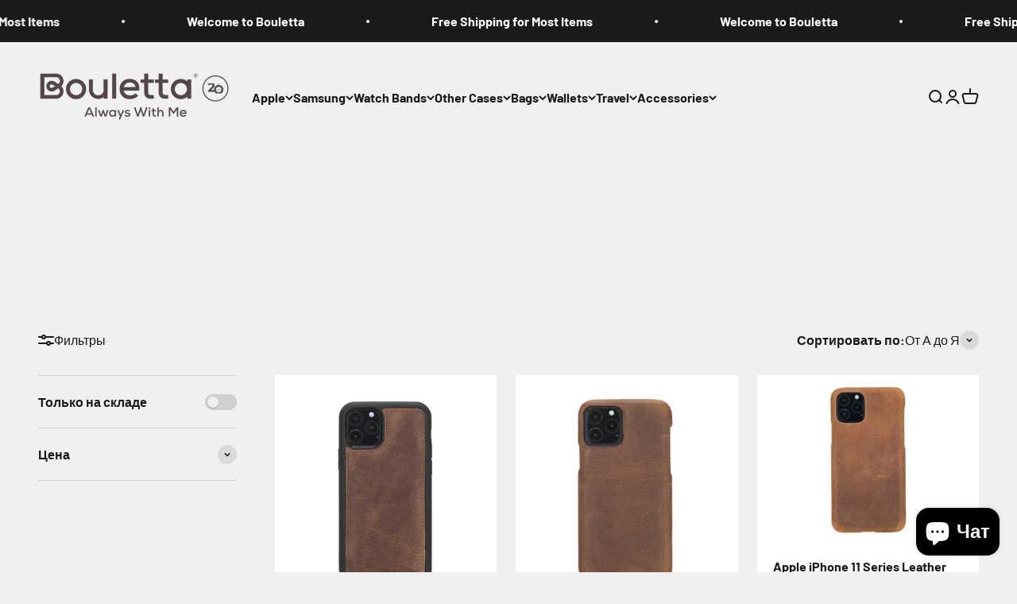

--- FILE ---
content_type: text/html; charset=utf-8
request_url: https://boulettacase.com/ru/collections/iphone-cases
body_size: 65705
content:
<!doctype html>

<html class="no-js" lang="ru" dir="ltr">
  <head>

    <!-- Google tag (gtag.js) -->
<script async src="https://www.googletagmanager.com/gtag/js?id=AW-11437477300"></script>
<script>
  window.dataLayer = window.dataLayer || [];
  function gtag(){dataLayer.push(arguments);}
  gtag('js', new Date());

  gtag('config', 'AW-11437477300');
</script>

    <meta name="facebook-domain-verification" content="r9ty212d5do5lmke1f297wxgfs0q63" />
    
    <meta charset="utf-8">
    <meta name="viewport" content="width=device-width, initial-scale=1.0, height=device-height, minimum-scale=1.0, maximum-scale=1.0">
    <meta name="theme-color" content="#f0f0f0">

    <title>iPhone Cases</title><meta name="description" content="Bouletta iPhone Leather Cases are designed to enhance the everyday iPhone experience with refined craftsmanship and reliable protection. Made from premium genuine leather, each case offers a smooth, sophisticated texture that develops a unique natural patina over time. The slim and balanced design complements the iPhon"><link rel="canonical" href="https://boulettacase.com/ru/collections/iphone-cases"><link rel="preconnect" href="https://cdn.shopify.com">
    <link rel="preconnect" href="https://fonts.shopifycdn.com" crossorigin>
    <link rel="dns-prefetch" href="https://productreviews.shopifycdn.com"><link rel="preload" href="//boulettacase.com/cdn/fonts/barlow/barlow_n7.691d1d11f150e857dcbc1c10ef03d825bc378d81.woff2" as="font" type="font/woff2" crossorigin><link rel="preload" href="//boulettacase.com/cdn/fonts/barlow/barlow_n5.a193a1990790eba0cc5cca569d23799830e90f07.woff2" as="font" type="font/woff2" crossorigin><meta property="og:type" content="website">
  <meta property="og:title" content="iPhone Cases"><meta property="og:image" content="http://boulettacase.com/cdn/shop/collections/1767005769-7151df77_fe861d01-344c-4eec-b3e7-770592c4e2a6.jpg?v=1767608516&width=2048">
  <meta property="og:image:secure_url" content="https://boulettacase.com/cdn/shop/collections/1767005769-7151df77_fe861d01-344c-4eec-b3e7-770592c4e2a6.jpg?v=1767608516&width=2048">
  <meta property="og:image:width" content="1024">
  <meta property="og:image:height" content="1024"><meta property="og:description" content="Bouletta iPhone Leather Cases are designed to enhance the everyday iPhone experience with refined craftsmanship and reliable protection. Made from premium genuine leather, each case offers a smooth, sophisticated texture that develops a unique natural patina over time. The slim and balanced design complements the iPhon"><meta property="og:url" content="https://boulettacase.com/ru/collections/iphone-cases">
<meta property="og:site_name" content="Bouletta Case"><meta name="twitter:card" content="summary"><meta name="twitter:title" content="iPhone Cases">
  <meta name="twitter:description" content="Bouletta iPhone Leather Cases are designed to enhance the everyday iPhone experience with refined craftsmanship and reliable protection. Made from premium genuine leather, each case offers a smooth, sophisticated texture that develops a unique natural patina over time. The slim and balanced design complements the iPhone’s iconic form while maintaining a comfortable grip.
Thoughtfully engineered for a precise fit, Bouletta iPhone cases provide easy access to all buttons, ports, and cameras. The durable construction helps protect your device from scratches, minor impacts, and daily wear, while the soft inner lining preserves the phone’s surface from marks and abrasions.
Blending timeless design with practical functionality, Bouletta iPhone Cases are an ideal choice for users who value premium materials, everyday protection, and understated elegance."><meta name="twitter:image" content="https://boulettacase.com/cdn/shop/collections/1767005769-7151df77_fe861d01-344c-4eec-b3e7-770592c4e2a6.jpg?crop=center&height=1200&v=1767608516&width=1200">
  <meta name="twitter:image:alt" content="iPhone Cases">


  <script type="application/ld+json">
  {
    "@context": "https://schema.org",
    "@type": "BreadcrumbList",
  "itemListElement": [{
      "@type": "ListItem",
      "position": 1,
      "name": "Главная",
      "item": "https://boulettacase.com"
    },{
          "@type": "ListItem",
          "position": 2,
          "name": "iPhone Cases",
          "item": "https://boulettacase.com/ru/collections/iphone-cases"
        }]
  }
  </script>

<style>/* Typography (heading) */
  @font-face {
  font-family: Barlow;
  font-weight: 700;
  font-style: normal;
  font-display: fallback;
  src: url("//boulettacase.com/cdn/fonts/barlow/barlow_n7.691d1d11f150e857dcbc1c10ef03d825bc378d81.woff2") format("woff2"),
       url("//boulettacase.com/cdn/fonts/barlow/barlow_n7.4fdbb1cb7da0e2c2f88492243ffa2b4f91924840.woff") format("woff");
}

@font-face {
  font-family: Barlow;
  font-weight: 700;
  font-style: italic;
  font-display: fallback;
  src: url("//boulettacase.com/cdn/fonts/barlow/barlow_i7.50e19d6cc2ba5146fa437a5a7443c76d5d730103.woff2") format("woff2"),
       url("//boulettacase.com/cdn/fonts/barlow/barlow_i7.47e9f98f1b094d912e6fd631cc3fe93d9f40964f.woff") format("woff");
}

/* Typography (body) */
  @font-face {
  font-family: Barlow;
  font-weight: 500;
  font-style: normal;
  font-display: fallback;
  src: url("//boulettacase.com/cdn/fonts/barlow/barlow_n5.a193a1990790eba0cc5cca569d23799830e90f07.woff2") format("woff2"),
       url("//boulettacase.com/cdn/fonts/barlow/barlow_n5.ae31c82169b1dc0715609b8cc6a610b917808358.woff") format("woff");
}

@font-face {
  font-family: Barlow;
  font-weight: 500;
  font-style: italic;
  font-display: fallback;
  src: url("//boulettacase.com/cdn/fonts/barlow/barlow_i5.714d58286997b65cd479af615cfa9bb0a117a573.woff2") format("woff2"),
       url("//boulettacase.com/cdn/fonts/barlow/barlow_i5.0120f77e6447d3b5df4bbec8ad8c2d029d87fb21.woff") format("woff");
}

@font-face {
  font-family: Barlow;
  font-weight: 700;
  font-style: normal;
  font-display: fallback;
  src: url("//boulettacase.com/cdn/fonts/barlow/barlow_n7.691d1d11f150e857dcbc1c10ef03d825bc378d81.woff2") format("woff2"),
       url("//boulettacase.com/cdn/fonts/barlow/barlow_n7.4fdbb1cb7da0e2c2f88492243ffa2b4f91924840.woff") format("woff");
}

@font-face {
  font-family: Barlow;
  font-weight: 700;
  font-style: italic;
  font-display: fallback;
  src: url("//boulettacase.com/cdn/fonts/barlow/barlow_i7.50e19d6cc2ba5146fa437a5a7443c76d5d730103.woff2") format("woff2"),
       url("//boulettacase.com/cdn/fonts/barlow/barlow_i7.47e9f98f1b094d912e6fd631cc3fe93d9f40964f.woff") format("woff");
}

:root {
    /**
     * ---------------------------------------------------------------------
     * SPACING VARIABLES
     *
     * We are using a spacing inspired from frameworks like Tailwind CSS.
     * ---------------------------------------------------------------------
     */
    --spacing-0-5: 0.125rem; /* 2px */
    --spacing-1: 0.25rem; /* 4px */
    --spacing-1-5: 0.375rem; /* 6px */
    --spacing-2: 0.5rem; /* 8px */
    --spacing-2-5: 0.625rem; /* 10px */
    --spacing-3: 0.75rem; /* 12px */
    --spacing-3-5: 0.875rem; /* 14px */
    --spacing-4: 1rem; /* 16px */
    --spacing-4-5: 1.125rem; /* 18px */
    --spacing-5: 1.25rem; /* 20px */
    --spacing-5-5: 1.375rem; /* 22px */
    --spacing-6: 1.5rem; /* 24px */
    --spacing-6-5: 1.625rem; /* 26px */
    --spacing-7: 1.75rem; /* 28px */
    --spacing-7-5: 1.875rem; /* 30px */
    --spacing-8: 2rem; /* 32px */
    --spacing-8-5: 2.125rem; /* 34px */
    --spacing-9: 2.25rem; /* 36px */
    --spacing-9-5: 2.375rem; /* 38px */
    --spacing-10: 2.5rem; /* 40px */
    --spacing-11: 2.75rem; /* 44px */
    --spacing-12: 3rem; /* 48px */
    --spacing-14: 3.5rem; /* 56px */
    --spacing-16: 4rem; /* 64px */
    --spacing-18: 4.5rem; /* 72px */
    --spacing-20: 5rem; /* 80px */
    --spacing-24: 6rem; /* 96px */
    --spacing-28: 7rem; /* 112px */
    --spacing-32: 8rem; /* 128px */
    --spacing-36: 9rem; /* 144px */
    --spacing-40: 10rem; /* 160px */
    --spacing-44: 11rem; /* 176px */
    --spacing-48: 12rem; /* 192px */
    --spacing-52: 13rem; /* 208px */
    --spacing-56: 14rem; /* 224px */
    --spacing-60: 15rem; /* 240px */
    --spacing-64: 16rem; /* 256px */
    --spacing-72: 18rem; /* 288px */
    --spacing-80: 20rem; /* 320px */
    --spacing-96: 24rem; /* 384px */

    /* Container */
    --container-max-width: 1600px;
    --container-narrow-max-width: 1350px;
    --container-gutter: var(--spacing-5);
    --section-outer-spacing-block: var(--spacing-12);
    --section-inner-max-spacing-block: var(--spacing-10);
    --section-inner-spacing-inline: var(--container-gutter);
    --section-stack-spacing-block: var(--spacing-8);

    /* Grid gutter */
    --grid-gutter: var(--spacing-5);

    /* Product list settings */
    --product-list-row-gap: var(--spacing-8);
    --product-list-column-gap: var(--grid-gutter);

    /* Form settings */
    --input-gap: var(--spacing-2);
    --input-height: 2.625rem;
    --input-padding-inline: var(--spacing-4);

    /* Other sizes */
    --sticky-area-height: calc(var(--sticky-announcement-bar-enabled, 0) * var(--announcement-bar-height, 0px) + var(--sticky-header-enabled, 0) * var(--header-height, 0px));

    /* RTL support */
    --transform-logical-flip: 1;
    --transform-origin-start: left;
    --transform-origin-end: right;

    /**
     * ---------------------------------------------------------------------
     * TYPOGRAPHY
     * ---------------------------------------------------------------------
     */

    /* Font properties */
    --heading-font-family: Barlow, sans-serif;
    --heading-font-weight: 700;
    --heading-font-style: normal;
    --heading-text-transform: normal;
    --heading-letter-spacing: -0.02em;
    --text-font-family: Barlow, sans-serif;
    --text-font-weight: 500;
    --text-font-style: normal;
    --text-letter-spacing: 0.0em;

    /* Font sizes */
    --text-h0: 3rem;
    --text-h1: 2.5rem;
    --text-h2: 2rem;
    --text-h3: 1.5rem;
    --text-h4: 1.375rem;
    --text-h5: 1.125rem;
    --text-h6: 1rem;
    --text-xs: 0.6875rem;
    --text-sm: 0.75rem;
    --text-base: 0.875rem;
    --text-lg: 1.125rem;

    /**
     * ---------------------------------------------------------------------
     * COLORS
     * ---------------------------------------------------------------------
     */

    /* Color settings */--accent: 26 26 26;
    --text-primary: 26 26 26;
    --background-primary: 240 240 240;
    --dialog-background: 255 255 255;
    --border-color: var(--text-color, var(--text-primary)) / 0.12;

    /* Button colors */
    --button-background-primary: 26 26 26;
    --button-text-primary: 255 255 255;
    --button-background-secondary: 240 196 23;
    --button-text-secondary: 26 26 26;

    /* Status colors */
    --success-background: 224 244 232;
    --success-text: 0 163 65;
    --warning-background: 255 246 233;
    --warning-text: 255 183 74;
    --error-background: 254 231 231;
    --error-text: 248 58 58;

    /* Product colors */
    --on-sale-text: 248 58 58;
    --on-sale-badge-background: 248 58 58;
    --on-sale-badge-text: 255 255 255;
    --sold-out-badge-background: 0 0 0;
    --sold-out-badge-text: 255 255 255;
    --primary-badge-background: 128 60 238;
    --primary-badge-text: 255 255 255;
    --star-color: 255 183 74;
    --product-card-background: 255 255 255;
    --product-card-text: 26 26 26;

    /* Header colors */
    --header-background: 240 240 240;
    --header-text: 26 26 26;

    /* Footer colors */
    --footer-background: 255 255 255;
    --footer-text: 26 26 26;

    /* Rounded variables (used for border radius) */
    --rounded-xs: 0.25rem;
    --rounded-sm: 0.375rem;
    --rounded: 0.75rem;
    --rounded-lg: 1.5rem;
    --rounded-full: 9999px;

    --rounded-button: 3.75rem;
    --rounded-input: 0.5rem;

    /* Box shadow */
    --shadow-sm: 0 2px 8px rgb(var(--text-primary) / 0.1);
    --shadow: 0 5px 15px rgb(var(--text-primary) / 0.1);
    --shadow-md: 0 5px 30px rgb(var(--text-primary) / 0.1);
    --shadow-block: 0px 18px 50px rgb(var(--text-primary) / 0.1);

    /**
     * ---------------------------------------------------------------------
     * OTHER
     * ---------------------------------------------------------------------
     */

    --cursor-close-svg-url: url(//boulettacase.com/cdn/shop/t/16/assets/cursor-close.svg?v=147174565022153725511683632066);
    --cursor-zoom-in-svg-url: url(//boulettacase.com/cdn/shop/t/16/assets/cursor-zoom-in.svg?v=154953035094101115921683632066);
    --cursor-zoom-out-svg-url: url(//boulettacase.com/cdn/shop/t/16/assets/cursor-zoom-out.svg?v=16155520337305705181683632066);
    --checkmark-svg-url: url(//boulettacase.com/cdn/shop/t/16/assets/checkmark.svg?v=77552481021870063511683632066);
  }

  [dir="rtl"]:root {
    /* RTL support */
    --transform-logical-flip: -1;
    --transform-origin-start: right;
    --transform-origin-end: left;
  }

  @media screen and (min-width: 700px) {
    :root {
      /* Typography (font size) */
      --text-h0: 4rem;
      --text-h1: 3rem;
      --text-h2: 2.5rem;
      --text-h3: 2rem;
      --text-h4: 1.625rem;
      --text-h5: 1.25rem;
      --text-h6: 1.125rem;

      --text-xs: 0.75rem;
      --text-sm: 0.875rem;
      --text-base: 1.0rem;
      --text-lg: 1.25rem;

      /* Spacing */
      --container-gutter: 2rem;
      --section-outer-spacing-block: var(--spacing-16);
      --section-inner-max-spacing-block: var(--spacing-12);
      --section-inner-spacing-inline: var(--spacing-12);
      --section-stack-spacing-block: var(--spacing-12);

      /* Grid gutter */
      --grid-gutter: var(--spacing-6);

      /* Product list settings */
      --product-list-row-gap: var(--spacing-12);

      /* Form settings */
      --input-gap: 1rem;
      --input-height: 3.125rem;
      --input-padding-inline: var(--spacing-5);
    }
  }

  @media screen and (min-width: 1000px) {
    :root {
      /* Spacing settings */
      --container-gutter: var(--spacing-12);
      --section-outer-spacing-block: var(--spacing-18);
      --section-inner-max-spacing-block: var(--spacing-16);
      --section-inner-spacing-inline: var(--spacing-16);
      --section-stack-spacing-block: var(--spacing-12);
    }
  }

  @media screen and (min-width: 1150px) {
    :root {
      /* Spacing settings */
      --container-gutter: var(--spacing-12);
      --section-outer-spacing-block: var(--spacing-20);
      --section-inner-max-spacing-block: var(--spacing-16);
      --section-inner-spacing-inline: var(--spacing-16);
      --section-stack-spacing-block: var(--spacing-12);
    }
  }

  @media screen and (min-width: 1400px) {
    :root {
      /* Typography (font size) */
      --text-h0: 5rem;
      --text-h1: 3.75rem;
      --text-h2: 3rem;
      --text-h3: 2.25rem;
      --text-h4: 2rem;
      --text-h5: 1.5rem;
      --text-h6: 1.25rem;

      --section-outer-spacing-block: var(--spacing-24);
      --section-inner-max-spacing-block: var(--spacing-18);
      --section-inner-spacing-inline: var(--spacing-18);
    }
  }

  @media screen and (min-width: 1600px) {
    :root {
      --section-outer-spacing-block: var(--spacing-24);
      --section-inner-max-spacing-block: var(--spacing-20);
      --section-inner-spacing-inline: var(--spacing-20);
    }
  }

  /**
   * ---------------------------------------------------------------------
   * LIQUID DEPENDANT CSS
   *
   * Our main CSS is Liquid free, but some very specific features depend on
   * theme settings, so we have them here
   * ---------------------------------------------------------------------
   */@media screen and (pointer: fine) {
        .button:not([disabled]):hover, .btn:not([disabled]):hover, .shopify-payment-button__button--unbranded:not([disabled]):hover {
          --button-background-opacity: 0.85;
        }

        .button--subdued:not([disabled]):hover {
          --button-background: var(--text-color) / .05 !important;
        }
      }</style><script>
  document.documentElement.classList.replace('no-js', 'js');

  // This allows to expose several variables to the global scope, to be used in scripts
  window.themeVariables = {
    settings: {
      showPageTransition: true,
      headingApparition: "split_fade",
      pageType: "collection",
      moneyFormat: "${{amount}}",
      moneyWithCurrencyFormat: "${{amount}} USD",
      currencyCodeEnabled: true,
      cartType: "popover",
      showDiscount: true,
      discountMode: "saving"
    },

    strings: {
      accessibilityClose: "Закрыть",
      accessibilityNext: "Далее",
      accessibilityPrevious: "Назад",
      addToCartButton: "Добавить в корзину",
      soldOutButton: "Нет в наличии",
      preOrderButton: "Предзаказ",
      unavailableButton: "Недоступно",
      closeGallery: "Закрыть галерею",
      zoomGallery: "Увеличить",
      errorGallery: "Не удалось загрузить изображение",
      soldOutBadge: "Нет в наличии",
      discountBadge: "Сэкономьте @@",
      sku: "Артикул:",
      searchNoResults: "Ничего не найдено.",
      addOrderNote: "Добавить примечание к заказу",
      editOrderNote: "Изменить примечание к заказу",
      shippingEstimatorNoResults: "К сожалению, мы не можем отправить заказ по вашему адресу.",
      shippingEstimatorOneResult: "Для вашего адреса действует один тариф на доставку:",
      shippingEstimatorMultipleResults: "Для вашего адреса действует несколько тарифов на доставку:",
      shippingEstimatorError: "При расчете тарифов на доставку возникли ошибки:"
    },

    breakpoints: {
      'sm': 'screen and (min-width: 700px)',
      'md': 'screen and (min-width: 1000px)',
      'lg': 'screen and (min-width: 1150px)',
      'xl': 'screen and (min-width: 1400px)',

      'sm-max': 'screen and (max-width: 699px)',
      'md-max': 'screen and (max-width: 999px)',
      'lg-max': 'screen and (max-width: 1149px)',
      'xl-max': 'screen and (max-width: 1399px)'
    }
  };window.addEventListener('DOMContentLoaded', () => {
      const isReloaded = (window.performance.navigation && window.performance.navigation.type === 1) || window.performance.getEntriesByType('navigation').map((nav) => nav.type).includes('reload');

      if ('animate' in document.documentElement && window.matchMedia('(prefers-reduced-motion: no-preference)').matches && document.referrer.includes(location.host) && !isReloaded) {
        document.body.animate({opacity: [0, 1]}, {duration: 115, fill: 'forwards'});
      }
    });

    window.addEventListener('pageshow', (event) => {
      document.body.classList.remove('page-transition');

      if (event.persisted) {
        document.body.animate({opacity: [0, 1]}, {duration: 0, fill: 'forwards'});
      }
    });// For detecting native share
  document.documentElement.classList.add(`native-share--${navigator.share ? 'enabled' : 'disabled'}`);</script><script type="module" src="//boulettacase.com/cdn/shop/t/16/assets/vendor.min.js?v=19330323356122838161683632044"></script>
    <script type="module" src="//boulettacase.com/cdn/shop/t/16/assets/theme.js?v=18013764263500607291708078019"></script>
    <script type="module" src="//boulettacase.com/cdn/shop/t/16/assets/sections.js?v=130812522096367334821708078551"></script>

    <script>window.performance && window.performance.mark && window.performance.mark('shopify.content_for_header.start');</script><meta name="google-site-verification" content="L-waS6N0JNV9S6vx0vCD8mqC64TwuAmrZ1xgm5Akcfo">
<meta name="google-site-verification" content="SSePE2xPTnehnNcgm2nEvrrhkT05At8m4vv4uu3wbjQ">
<meta id="shopify-digital-wallet" name="shopify-digital-wallet" content="/1086881845/digital_wallets/dialog">
<meta name="shopify-checkout-api-token" content="154db3092b573fb464bed5379e00c56c">
<meta id="in-context-paypal-metadata" data-shop-id="1086881845" data-venmo-supported="true" data-environment="production" data-locale="ru_RU" data-paypal-v4="true" data-currency="USD">
<link rel="alternate" type="application/atom+xml" title="Feed" href="/ru/collections/iphone-cases.atom" />
<link rel="next" href="/ru/collections/iphone-cases?page=2">
<link rel="alternate" hreflang="x-default" href="https://boulettacase.com/collections/iphone-cases">
<link rel="alternate" hreflang="en" href="https://boulettacase.com/collections/iphone-cases">
<link rel="alternate" hreflang="tr" href="https://boulettacase.com/tr/collections/iphone-cases">
<link rel="alternate" hreflang="it" href="https://boulettacase.com/it/collections/iphone-cases">
<link rel="alternate" hreflang="ru" href="https://boulettacase.com/ru/collections/iphone-cases">
<link rel="alternate" hreflang="uk" href="https://boulettacase.com/uk/collections/iphone-cases">
<link rel="alternate" type="application/json+oembed" href="https://boulettacase.com/ru/collections/iphone-cases.oembed">
<script async="async" src="/checkouts/internal/preloads.js?locale=ru-US"></script>
<script id="shopify-features" type="application/json">{"accessToken":"154db3092b573fb464bed5379e00c56c","betas":["rich-media-storefront-analytics"],"domain":"boulettacase.com","predictiveSearch":true,"shopId":1086881845,"locale":"ru"}</script>
<script>var Shopify = Shopify || {};
Shopify.shop = "bouletta-case.myshopify.com";
Shopify.locale = "ru";
Shopify.currency = {"active":"USD","rate":"1.0"};
Shopify.country = "US";
Shopify.theme = {"name":"Impact","id":149692023101,"schema_name":"Impact","schema_version":"4.2.0","theme_store_id":null,"role":"main"};
Shopify.theme.handle = "null";
Shopify.theme.style = {"id":null,"handle":null};
Shopify.cdnHost = "boulettacase.com/cdn";
Shopify.routes = Shopify.routes || {};
Shopify.routes.root = "/ru/";</script>
<script type="module">!function(o){(o.Shopify=o.Shopify||{}).modules=!0}(window);</script>
<script>!function(o){function n(){var o=[];function n(){o.push(Array.prototype.slice.apply(arguments))}return n.q=o,n}var t=o.Shopify=o.Shopify||{};t.loadFeatures=n(),t.autoloadFeatures=n()}(window);</script>
<script id="shop-js-analytics" type="application/json">{"pageType":"collection"}</script>
<script defer="defer" async type="module" src="//boulettacase.com/cdn/shopifycloud/shop-js/modules/v2/client.init-shop-cart-sync_C-9pMOta.ru.esm.js"></script>
<script defer="defer" async type="module" src="//boulettacase.com/cdn/shopifycloud/shop-js/modules/v2/chunk.common_C_S02Gah.esm.js"></script>
<script type="module">
  await import("//boulettacase.com/cdn/shopifycloud/shop-js/modules/v2/client.init-shop-cart-sync_C-9pMOta.ru.esm.js");
await import("//boulettacase.com/cdn/shopifycloud/shop-js/modules/v2/chunk.common_C_S02Gah.esm.js");

  window.Shopify.SignInWithShop?.initShopCartSync?.({"fedCMEnabled":true,"windoidEnabled":true});

</script>
<script id="__st">var __st={"a":1086881845,"offset":-18000,"reqid":"0c8b3402-ad09-43ff-9aad-5c533f7f9dd6-1768702366","pageurl":"boulettacase.com\/ru\/collections\/iphone-cases","u":"9c58e8897358","p":"collection","rtyp":"collection","rid":497860575549};</script>
<script>window.ShopifyPaypalV4VisibilityTracking = true;</script>
<script id="captcha-bootstrap">!function(){'use strict';const t='contact',e='account',n='new_comment',o=[[t,t],['blogs',n],['comments',n],[t,'customer']],c=[[e,'customer_login'],[e,'guest_login'],[e,'recover_customer_password'],[e,'create_customer']],r=t=>t.map((([t,e])=>`form[action*='/${t}']:not([data-nocaptcha='true']) input[name='form_type'][value='${e}']`)).join(','),a=t=>()=>t?[...document.querySelectorAll(t)].map((t=>t.form)):[];function s(){const t=[...o],e=r(t);return a(e)}const i='password',u='form_key',d=['recaptcha-v3-token','g-recaptcha-response','h-captcha-response',i],f=()=>{try{return window.sessionStorage}catch{return}},m='__shopify_v',_=t=>t.elements[u];function p(t,e,n=!1){try{const o=window.sessionStorage,c=JSON.parse(o.getItem(e)),{data:r}=function(t){const{data:e,action:n}=t;return t[m]||n?{data:e,action:n}:{data:t,action:n}}(c);for(const[e,n]of Object.entries(r))t.elements[e]&&(t.elements[e].value=n);n&&o.removeItem(e)}catch(o){console.error('form repopulation failed',{error:o})}}const l='form_type',E='cptcha';function T(t){t.dataset[E]=!0}const w=window,h=w.document,L='Shopify',v='ce_forms',y='captcha';let A=!1;((t,e)=>{const n=(g='f06e6c50-85a8-45c8-87d0-21a2b65856fe',I='https://cdn.shopify.com/shopifycloud/storefront-forms-hcaptcha/ce_storefront_forms_captcha_hcaptcha.v1.5.2.iife.js',D={infoText:'Защищено с помощью hCaptcha',privacyText:'Конфиденциальность',termsText:'Условия'},(t,e,n)=>{const o=w[L][v],c=o.bindForm;if(c)return c(t,g,e,D).then(n);var r;o.q.push([[t,g,e,D],n]),r=I,A||(h.body.append(Object.assign(h.createElement('script'),{id:'captcha-provider',async:!0,src:r})),A=!0)});var g,I,D;w[L]=w[L]||{},w[L][v]=w[L][v]||{},w[L][v].q=[],w[L][y]=w[L][y]||{},w[L][y].protect=function(t,e){n(t,void 0,e),T(t)},Object.freeze(w[L][y]),function(t,e,n,w,h,L){const[v,y,A,g]=function(t,e,n){const i=e?o:[],u=t?c:[],d=[...i,...u],f=r(d),m=r(i),_=r(d.filter((([t,e])=>n.includes(e))));return[a(f),a(m),a(_),s()]}(w,h,L),I=t=>{const e=t.target;return e instanceof HTMLFormElement?e:e&&e.form},D=t=>v().includes(t);t.addEventListener('submit',(t=>{const e=I(t);if(!e)return;const n=D(e)&&!e.dataset.hcaptchaBound&&!e.dataset.recaptchaBound,o=_(e),c=g().includes(e)&&(!o||!o.value);(n||c)&&t.preventDefault(),c&&!n&&(function(t){try{if(!f())return;!function(t){const e=f();if(!e)return;const n=_(t);if(!n)return;const o=n.value;o&&e.removeItem(o)}(t);const e=Array.from(Array(32),(()=>Math.random().toString(36)[2])).join('');!function(t,e){_(t)||t.append(Object.assign(document.createElement('input'),{type:'hidden',name:u})),t.elements[u].value=e}(t,e),function(t,e){const n=f();if(!n)return;const o=[...t.querySelectorAll(`input[type='${i}']`)].map((({name:t})=>t)),c=[...d,...o],r={};for(const[a,s]of new FormData(t).entries())c.includes(a)||(r[a]=s);n.setItem(e,JSON.stringify({[m]:1,action:t.action,data:r}))}(t,e)}catch(e){console.error('failed to persist form',e)}}(e),e.submit())}));const S=(t,e)=>{t&&!t.dataset[E]&&(n(t,e.some((e=>e===t))),T(t))};for(const o of['focusin','change'])t.addEventListener(o,(t=>{const e=I(t);D(e)&&S(e,y())}));const B=e.get('form_key'),M=e.get(l),P=B&&M;t.addEventListener('DOMContentLoaded',(()=>{const t=y();if(P)for(const e of t)e.elements[l].value===M&&p(e,B);[...new Set([...A(),...v().filter((t=>'true'===t.dataset.shopifyCaptcha))])].forEach((e=>S(e,t)))}))}(h,new URLSearchParams(w.location.search),n,t,e,['guest_login'])})(!0,!0)}();</script>
<script integrity="sha256-4kQ18oKyAcykRKYeNunJcIwy7WH5gtpwJnB7kiuLZ1E=" data-source-attribution="shopify.loadfeatures" defer="defer" src="//boulettacase.com/cdn/shopifycloud/storefront/assets/storefront/load_feature-a0a9edcb.js" crossorigin="anonymous"></script>
<script data-source-attribution="shopify.dynamic_checkout.dynamic.init">var Shopify=Shopify||{};Shopify.PaymentButton=Shopify.PaymentButton||{isStorefrontPortableWallets:!0,init:function(){window.Shopify.PaymentButton.init=function(){};var t=document.createElement("script");t.src="https://boulettacase.com/cdn/shopifycloud/portable-wallets/latest/portable-wallets.ru.js",t.type="module",document.head.appendChild(t)}};
</script>
<script data-source-attribution="shopify.dynamic_checkout.buyer_consent">
  function portableWalletsHideBuyerConsent(e){var t=document.getElementById("shopify-buyer-consent"),n=document.getElementById("shopify-subscription-policy-button");t&&n&&(t.classList.add("hidden"),t.setAttribute("aria-hidden","true"),n.removeEventListener("click",e))}function portableWalletsShowBuyerConsent(e){var t=document.getElementById("shopify-buyer-consent"),n=document.getElementById("shopify-subscription-policy-button");t&&n&&(t.classList.remove("hidden"),t.removeAttribute("aria-hidden"),n.addEventListener("click",e))}window.Shopify?.PaymentButton&&(window.Shopify.PaymentButton.hideBuyerConsent=portableWalletsHideBuyerConsent,window.Shopify.PaymentButton.showBuyerConsent=portableWalletsShowBuyerConsent);
</script>
<script data-source-attribution="shopify.dynamic_checkout.cart.bootstrap">document.addEventListener("DOMContentLoaded",(function(){function t(){return document.querySelector("shopify-accelerated-checkout-cart, shopify-accelerated-checkout")}if(t())Shopify.PaymentButton.init();else{new MutationObserver((function(e,n){t()&&(Shopify.PaymentButton.init(),n.disconnect())})).observe(document.body,{childList:!0,subtree:!0})}}));
</script>
<script id='scb4127' type='text/javascript' async='' src='https://boulettacase.com/cdn/shopifycloud/privacy-banner/storefront-banner.js'></script><link id="shopify-accelerated-checkout-styles" rel="stylesheet" media="screen" href="https://boulettacase.com/cdn/shopifycloud/portable-wallets/latest/accelerated-checkout-backwards-compat.css" crossorigin="anonymous">
<style id="shopify-accelerated-checkout-cart">
        #shopify-buyer-consent {
  margin-top: 1em;
  display: inline-block;
  width: 100%;
}

#shopify-buyer-consent.hidden {
  display: none;
}

#shopify-subscription-policy-button {
  background: none;
  border: none;
  padding: 0;
  text-decoration: underline;
  font-size: inherit;
  cursor: pointer;
}

#shopify-subscription-policy-button::before {
  box-shadow: none;
}

      </style>

<script>window.performance && window.performance.mark && window.performance.mark('shopify.content_for_header.end');</script>
<link href="//boulettacase.com/cdn/shop/t/16/assets/theme.css?v=171061771939435598591767599027" rel="stylesheet" type="text/css" media="all" /><!-- BEGIN app block: shopify://apps/simprosys-google-shopping-feed/blocks/core_settings_block/1f0b859e-9fa6-4007-97e8-4513aff5ff3b --><!-- BEGIN: GSF App Core Tags & Scripts by Simprosys Google Shopping Feed -->









<!-- END: GSF App Core Tags & Scripts by Simprosys Google Shopping Feed -->
<!-- END app block --><!-- BEGIN app block: shopify://apps/judge-me-reviews/blocks/judgeme_core/61ccd3b1-a9f2-4160-9fe9-4fec8413e5d8 --><!-- Start of Judge.me Core -->






<link rel="dns-prefetch" href="https://cdnwidget.judge.me">
<link rel="dns-prefetch" href="https://cdn.judge.me">
<link rel="dns-prefetch" href="https://cdn1.judge.me">
<link rel="dns-prefetch" href="https://api.judge.me">

<script data-cfasync='false' class='jdgm-settings-script'>window.jdgmSettings={"pagination":5,"disable_web_reviews":false,"badge_no_review_text":"No reviews","badge_n_reviews_text":"{{ n }} review/reviews","badge_star_color":"#f4bb0b","hide_badge_preview_if_no_reviews":true,"badge_hide_text":true,"enforce_center_preview_badge":false,"widget_title":"Customer Reviews","widget_open_form_text":"Write a review","widget_close_form_text":"Cancel review","widget_refresh_page_text":"Refresh page","widget_summary_text":"Based on {{ number_of_reviews }} review/reviews","widget_no_review_text":"Be the first to write a review","widget_name_field_text":"Display name","widget_verified_name_field_text":"Verified Name (public)","widget_name_placeholder_text":"Display name","widget_required_field_error_text":"This field is required.","widget_email_field_text":"Email address","widget_verified_email_field_text":"Verified Email (private, can not be edited)","widget_email_placeholder_text":"Your email address","widget_email_field_error_text":"Please enter a valid email address.","widget_rating_field_text":"Rating","widget_review_title_field_text":"Review Title","widget_review_title_placeholder_text":"Give your review a title","widget_review_body_field_text":"Review content","widget_review_body_placeholder_text":"Start writing here...","widget_pictures_field_text":"Picture/Video (optional)","widget_submit_review_text":"Submit Review","widget_submit_verified_review_text":"Submit Verified Review","widget_submit_success_msg_with_auto_publish":"Thank you! Please refresh the page in a few moments to see your review. You can remove or edit your review by logging into \u003ca href='https://judge.me/login' target='_blank' rel='nofollow noopener'\u003eJudge.me\u003c/a\u003e","widget_submit_success_msg_no_auto_publish":"Thank you! Your review will be published as soon as it is approved by the shop admin. You can remove or edit your review by logging into \u003ca href='https://judge.me/login' target='_blank' rel='nofollow noopener'\u003eJudge.me\u003c/a\u003e","widget_show_default_reviews_out_of_total_text":"Showing {{ n_reviews_shown }} out of {{ n_reviews }} reviews.","widget_show_all_link_text":"Show all","widget_show_less_link_text":"Show less","widget_author_said_text":"{{ reviewer_name }} said:","widget_days_text":"{{ n }} days ago","widget_weeks_text":"{{ n }} week/weeks ago","widget_months_text":"{{ n }} month/months ago","widget_years_text":"{{ n }} year/years ago","widget_yesterday_text":"Yesterday","widget_today_text":"Today","widget_replied_text":"\u003e\u003e {{ shop_name }} replied:","widget_read_more_text":"Read more","widget_reviewer_name_as_initial":"","widget_rating_filter_color":"#fbcd0a","widget_rating_filter_see_all_text":"See all reviews","widget_sorting_most_recent_text":"Most Recent","widget_sorting_highest_rating_text":"Highest Rating","widget_sorting_lowest_rating_text":"Lowest Rating","widget_sorting_with_pictures_text":"Only Pictures","widget_sorting_most_helpful_text":"Most Helpful","widget_open_question_form_text":"Ask a question","widget_reviews_subtab_text":"Reviews","widget_questions_subtab_text":"Questions","widget_question_label_text":"Question","widget_answer_label_text":"Answer","widget_question_placeholder_text":"Write your question here","widget_submit_question_text":"Submit Question","widget_question_submit_success_text":"Thank you for your question! We will notify you once it gets answered.","widget_star_color":"#f4bb0b","verified_badge_text":"Verified","verified_badge_bg_color":"","verified_badge_text_color":"","verified_badge_placement":"left-of-reviewer-name","widget_review_max_height":"","widget_hide_border":false,"widget_social_share":false,"widget_thumb":false,"widget_review_location_show":false,"widget_location_format":"","all_reviews_include_out_of_store_products":true,"all_reviews_out_of_store_text":"(out of store)","all_reviews_pagination":100,"all_reviews_product_name_prefix_text":"about","enable_review_pictures":false,"enable_question_anwser":false,"widget_theme":"default","review_date_format":"mm/dd/yyyy","default_sort_method":"most-recent","widget_product_reviews_subtab_text":"Product Reviews","widget_shop_reviews_subtab_text":"Shop Reviews","widget_other_products_reviews_text":"Reviews for other products","widget_store_reviews_subtab_text":"Store reviews","widget_no_store_reviews_text":"This store hasn't received any reviews yet","widget_web_restriction_product_reviews_text":"This product hasn't received any reviews yet","widget_no_items_text":"No items found","widget_show_more_text":"Show more","widget_write_a_store_review_text":"Write a Store Review","widget_other_languages_heading":"Reviews in Other Languages","widget_translate_review_text":"Translate review to {{ language }}","widget_translating_review_text":"Translating...","widget_show_original_translation_text":"Show original ({{ language }})","widget_translate_review_failed_text":"Review couldn't be translated.","widget_translate_review_retry_text":"Retry","widget_translate_review_try_again_later_text":"Try again later","show_product_url_for_grouped_product":false,"widget_sorting_pictures_first_text":"Pictures First","show_pictures_on_all_rev_page_mobile":false,"show_pictures_on_all_rev_page_desktop":false,"floating_tab_hide_mobile_install_preference":false,"floating_tab_button_name":"★ Reviews","floating_tab_title":"Let customers speak for us","floating_tab_button_color":"","floating_tab_button_background_color":"","floating_tab_url":"","floating_tab_url_enabled":false,"floating_tab_tab_style":"text","all_reviews_text_badge_text":"Customers rate us {{ shop.metafields.judgeme.all_reviews_rating | round: 1 }}/5 based on {{ shop.metafields.judgeme.all_reviews_count }} reviews.","all_reviews_text_badge_text_branded_style":"{{ shop.metafields.judgeme.all_reviews_rating | round: 1 }} out of 5 stars based on {{ shop.metafields.judgeme.all_reviews_count }} reviews","is_all_reviews_text_badge_a_link":false,"show_stars_for_all_reviews_text_badge":false,"all_reviews_text_badge_url":"","all_reviews_text_style":"text","all_reviews_text_color_style":"judgeme_brand_color","all_reviews_text_color":"#108474","all_reviews_text_show_jm_brand":true,"featured_carousel_show_header":true,"featured_carousel_title":"Let customers speak for us","testimonials_carousel_title":"Customers are saying","videos_carousel_title":"Real customer stories","cards_carousel_title":"Customers are saying","featured_carousel_count_text":"from {{ n }} reviews","featured_carousel_add_link_to_all_reviews_page":false,"featured_carousel_url":"","featured_carousel_show_images":true,"featured_carousel_autoslide_interval":5,"featured_carousel_arrows_on_the_sides":false,"featured_carousel_height":250,"featured_carousel_width":80,"featured_carousel_image_size":0,"featured_carousel_image_height":250,"featured_carousel_arrow_color":"#eeeeee","verified_count_badge_style":"vintage","verified_count_badge_orientation":"horizontal","verified_count_badge_color_style":"judgeme_brand_color","verified_count_badge_color":"#108474","is_verified_count_badge_a_link":false,"verified_count_badge_url":"","verified_count_badge_show_jm_brand":true,"widget_rating_preset_default":5,"widget_first_sub_tab":"product-reviews","widget_show_histogram":true,"widget_histogram_use_custom_color":false,"widget_pagination_use_custom_color":false,"widget_star_use_custom_color":true,"widget_verified_badge_use_custom_color":false,"widget_write_review_use_custom_color":false,"picture_reminder_submit_button":"Upload Pictures","enable_review_videos":false,"mute_video_by_default":false,"widget_sorting_videos_first_text":"Videos First","widget_review_pending_text":"Pending","featured_carousel_items_for_large_screen":3,"social_share_options_order":"Facebook,Twitter","remove_microdata_snippet":false,"disable_json_ld":false,"enable_json_ld_products":false,"preview_badge_show_question_text":false,"preview_badge_no_question_text":"No questions","preview_badge_n_question_text":"{{ number_of_questions }} question/questions","qa_badge_show_icon":false,"qa_badge_position":"same-row","remove_judgeme_branding":false,"widget_add_search_bar":false,"widget_search_bar_placeholder":"Search","widget_sorting_verified_only_text":"Verified only","featured_carousel_theme":"default","featured_carousel_show_rating":true,"featured_carousel_show_title":true,"featured_carousel_show_body":true,"featured_carousel_show_date":false,"featured_carousel_show_reviewer":true,"featured_carousel_show_product":false,"featured_carousel_header_background_color":"#108474","featured_carousel_header_text_color":"#ffffff","featured_carousel_name_product_separator":"reviewed","featured_carousel_full_star_background":"#108474","featured_carousel_empty_star_background":"#dadada","featured_carousel_vertical_theme_background":"#f9fafb","featured_carousel_verified_badge_enable":false,"featured_carousel_verified_badge_color":"#108474","featured_carousel_border_style":"round","featured_carousel_review_line_length_limit":3,"featured_carousel_more_reviews_button_text":"Read more reviews","featured_carousel_view_product_button_text":"View product","all_reviews_page_load_reviews_on":"scroll","all_reviews_page_load_more_text":"Load More Reviews","disable_fb_tab_reviews":false,"enable_ajax_cdn_cache":false,"widget_public_name_text":"displayed publicly like","default_reviewer_name":"John Smith","default_reviewer_name_has_non_latin":true,"widget_reviewer_anonymous":"Anonymous","medals_widget_title":"Judge.me Review Medals","medals_widget_background_color":"#f9fafb","medals_widget_position":"footer_all_pages","medals_widget_border_color":"#f9fafb","medals_widget_verified_text_position":"left","medals_widget_use_monochromatic_version":false,"medals_widget_elements_color":"#108474","show_reviewer_avatar":true,"widget_invalid_yt_video_url_error_text":"Not a YouTube video URL","widget_max_length_field_error_text":"Please enter no more than {0} characters.","widget_show_country_flag":false,"widget_show_collected_via_shop_app":true,"widget_verified_by_shop_badge_style":"light","widget_verified_by_shop_text":"Verified by Shop","widget_show_photo_gallery":true,"widget_load_with_code_splitting":true,"widget_ugc_install_preference":false,"widget_ugc_title":"Made by us, Shared by you","widget_ugc_subtitle":"Tag us to see your picture featured in our page","widget_ugc_arrows_color":"#ffffff","widget_ugc_primary_button_text":"Buy Now","widget_ugc_primary_button_background_color":"#108474","widget_ugc_primary_button_text_color":"#ffffff","widget_ugc_primary_button_border_width":"0","widget_ugc_primary_button_border_style":"none","widget_ugc_primary_button_border_color":"#108474","widget_ugc_primary_button_border_radius":"25","widget_ugc_secondary_button_text":"Load More","widget_ugc_secondary_button_background_color":"#ffffff","widget_ugc_secondary_button_text_color":"#108474","widget_ugc_secondary_button_border_width":"2","widget_ugc_secondary_button_border_style":"solid","widget_ugc_secondary_button_border_color":"#108474","widget_ugc_secondary_button_border_radius":"25","widget_ugc_reviews_button_text":"View Reviews","widget_ugc_reviews_button_background_color":"#ffffff","widget_ugc_reviews_button_text_color":"#108474","widget_ugc_reviews_button_border_width":"2","widget_ugc_reviews_button_border_style":"solid","widget_ugc_reviews_button_border_color":"#108474","widget_ugc_reviews_button_border_radius":"25","widget_ugc_reviews_button_link_to":"judgeme-reviews-page","widget_ugc_show_post_date":true,"widget_ugc_max_width":"800","widget_rating_metafield_value_type":true,"widget_primary_color":"#108474","widget_enable_secondary_color":false,"widget_secondary_color":"#edf5f5","widget_summary_average_rating_text":"{{ average_rating }} out of 5","widget_media_grid_title":"Customer photos \u0026 videos","widget_media_grid_see_more_text":"See more","widget_round_style":false,"widget_show_product_medals":true,"widget_verified_by_judgeme_text":"Verified by Judge.me","widget_show_store_medals":true,"widget_verified_by_judgeme_text_in_store_medals":"Verified by Judge.me","widget_media_field_exceed_quantity_message":"Sorry, we can only accept {{ max_media }} for one review.","widget_media_field_exceed_limit_message":"{{ file_name }} is too large, please select a {{ media_type }} less than {{ size_limit }}MB.","widget_review_submitted_text":"Review Submitted!","widget_question_submitted_text":"Question Submitted!","widget_close_form_text_question":"Cancel","widget_write_your_answer_here_text":"Write your answer here","widget_enabled_branded_link":true,"widget_show_collected_by_judgeme":false,"widget_reviewer_name_color":"","widget_write_review_text_color":"","widget_write_review_bg_color":"","widget_collected_by_judgeme_text":"collected by Judge.me","widget_pagination_type":"standard","widget_load_more_text":"Load More","widget_load_more_color":"#108474","widget_full_review_text":"Full Review","widget_read_more_reviews_text":"Read More Reviews","widget_read_questions_text":"Read Questions","widget_questions_and_answers_text":"Questions \u0026 Answers","widget_verified_by_text":"Verified by","widget_verified_text":"Verified","widget_number_of_reviews_text":"{{ number_of_reviews }} reviews","widget_back_button_text":"Back","widget_next_button_text":"Next","widget_custom_forms_filter_button":"Filters","custom_forms_style":"vertical","widget_show_review_information":false,"how_reviews_are_collected":"How reviews are collected?","widget_show_review_keywords":false,"widget_gdpr_statement":"How we use your data: We'll only contact you about the review you left, and only if necessary. By submitting your review, you agree to Judge.me's \u003ca href='https://judge.me/terms' target='_blank' rel='nofollow noopener'\u003eterms\u003c/a\u003e, \u003ca href='https://judge.me/privacy' target='_blank' rel='nofollow noopener'\u003eprivacy\u003c/a\u003e and \u003ca href='https://judge.me/content-policy' target='_blank' rel='nofollow noopener'\u003econtent\u003c/a\u003e policies.","widget_multilingual_sorting_enabled":false,"widget_translate_review_content_enabled":false,"widget_translate_review_content_method":"manual","popup_widget_review_selection":"automatically_with_pictures","popup_widget_round_border_style":true,"popup_widget_show_title":true,"popup_widget_show_body":true,"popup_widget_show_reviewer":false,"popup_widget_show_product":true,"popup_widget_show_pictures":true,"popup_widget_use_review_picture":true,"popup_widget_show_on_home_page":true,"popup_widget_show_on_product_page":true,"popup_widget_show_on_collection_page":true,"popup_widget_show_on_cart_page":true,"popup_widget_position":"bottom_left","popup_widget_first_review_delay":5,"popup_widget_duration":5,"popup_widget_interval":5,"popup_widget_review_count":5,"popup_widget_hide_on_mobile":true,"review_snippet_widget_round_border_style":true,"review_snippet_widget_card_color":"#FFFFFF","review_snippet_widget_slider_arrows_background_color":"#FFFFFF","review_snippet_widget_slider_arrows_color":"#000000","review_snippet_widget_star_color":"#108474","show_product_variant":false,"all_reviews_product_variant_label_text":"Variant: ","widget_show_verified_branding":false,"widget_ai_summary_title":"Customers say","widget_ai_summary_disclaimer":"AI-powered review summary based on recent customer reviews","widget_show_ai_summary":false,"widget_show_ai_summary_bg":false,"widget_show_review_title_input":true,"redirect_reviewers_invited_via_email":"review_widget","request_store_review_after_product_review":false,"request_review_other_products_in_order":false,"review_form_color_scheme":"default","review_form_corner_style":"square","review_form_star_color":{},"review_form_text_color":"#333333","review_form_background_color":"#ffffff","review_form_field_background_color":"#fafafa","review_form_button_color":{},"review_form_button_text_color":"#ffffff","review_form_modal_overlay_color":"#000000","review_content_screen_title_text":"How would you rate this product?","review_content_introduction_text":"We would love it if you would share a bit about your experience.","store_review_form_title_text":"How would you rate this store?","store_review_form_introduction_text":"We would love it if you would share a bit about your experience.","show_review_guidance_text":true,"one_star_review_guidance_text":"Poor","five_star_review_guidance_text":"Great","customer_information_screen_title_text":"About you","customer_information_introduction_text":"Please tell us more about you.","custom_questions_screen_title_text":"Your experience in more detail","custom_questions_introduction_text":"Here are a few questions to help us understand more about your experience.","review_submitted_screen_title_text":"Thanks for your review!","review_submitted_screen_thank_you_text":"We are processing it and it will appear on the store soon.","review_submitted_screen_email_verification_text":"Please confirm your email by clicking the link we just sent you. This helps us keep reviews authentic.","review_submitted_request_store_review_text":"Would you like to share your experience of shopping with us?","review_submitted_review_other_products_text":"Would you like to review these products?","store_review_screen_title_text":"Would you like to share your experience of shopping with us?","store_review_introduction_text":"We value your feedback and use it to improve. Please share any thoughts or suggestions you have.","reviewer_media_screen_title_picture_text":"Share a picture","reviewer_media_introduction_picture_text":"Upload a photo to support your review.","reviewer_media_screen_title_video_text":"Share a video","reviewer_media_introduction_video_text":"Upload a video to support your review.","reviewer_media_screen_title_picture_or_video_text":"Share a picture or video","reviewer_media_introduction_picture_or_video_text":"Upload a photo or video to support your review.","reviewer_media_youtube_url_text":"Paste your Youtube URL here","advanced_settings_next_step_button_text":"Next","advanced_settings_close_review_button_text":"Close","modal_write_review_flow":false,"write_review_flow_required_text":"Required","write_review_flow_privacy_message_text":"We respect your privacy.","write_review_flow_anonymous_text":"Post review as anonymous","write_review_flow_visibility_text":"This won't be visible to other customers.","write_review_flow_multiple_selection_help_text":"Select as many as you like","write_review_flow_single_selection_help_text":"Select one option","write_review_flow_required_field_error_text":"This field is required","write_review_flow_invalid_email_error_text":"Please enter a valid email address","write_review_flow_max_length_error_text":"Max. {{ max_length }} characters.","write_review_flow_media_upload_text":"\u003cb\u003eClick to upload\u003c/b\u003e or drag and drop","write_review_flow_gdpr_statement":"We'll only contact you about your review if necessary. By submitting your review, you agree to our \u003ca href='https://judge.me/terms' target='_blank' rel='nofollow noopener'\u003eterms and conditions\u003c/a\u003e and \u003ca href='https://judge.me/privacy' target='_blank' rel='nofollow noopener'\u003eprivacy policy\u003c/a\u003e.","rating_only_reviews_enabled":false,"show_negative_reviews_help_screen":false,"new_review_flow_help_screen_rating_threshold":3,"negative_review_resolution_screen_title_text":"Tell us more","negative_review_resolution_text":"Your experience matters to us. If there were issues with your purchase, we're here to help. Feel free to reach out to us, we'd love the opportunity to make things right.","negative_review_resolution_button_text":"Contact us","negative_review_resolution_proceed_with_review_text":"Leave a review","negative_review_resolution_subject":"Issue with purchase from {{ shop_name }}.{{ order_name }}","preview_badge_collection_page_install_status":false,"widget_review_custom_css":"","preview_badge_custom_css":"","preview_badge_stars_count":"5-stars","featured_carousel_custom_css":"","floating_tab_custom_css":"","all_reviews_widget_custom_css":"","medals_widget_custom_css":"","verified_badge_custom_css":"","all_reviews_text_custom_css":"","transparency_badges_collected_via_store_invite":false,"transparency_badges_from_another_provider":false,"transparency_badges_collected_from_store_visitor":false,"transparency_badges_collected_by_verified_review_provider":false,"transparency_badges_earned_reward":false,"transparency_badges_collected_via_store_invite_text":"Review collected via store invitation","transparency_badges_from_another_provider_text":"Review collected from another provider","transparency_badges_collected_from_store_visitor_text":"Review collected from a store visitor","transparency_badges_written_in_google_text":"Review written in Google","transparency_badges_written_in_etsy_text":"Review written in Etsy","transparency_badges_written_in_shop_app_text":"Review written in Shop App","transparency_badges_earned_reward_text":"Review earned a reward for future purchase","product_review_widget_per_page":10,"widget_store_review_label_text":"Review about the store","checkout_comment_extension_title_on_product_page":"Customer Comments","checkout_comment_extension_num_latest_comment_show":5,"checkout_comment_extension_format":"name_and_timestamp","checkout_comment_customer_name":"last_initial","checkout_comment_comment_notification":true,"preview_badge_collection_page_install_preference":true,"preview_badge_home_page_install_preference":true,"preview_badge_product_page_install_preference":true,"review_widget_install_preference":"","review_carousel_install_preference":false,"floating_reviews_tab_install_preference":"none","verified_reviews_count_badge_install_preference":true,"all_reviews_text_install_preference":false,"review_widget_best_location":true,"judgeme_medals_install_preference":false,"review_widget_revamp_enabled":false,"review_widget_qna_enabled":false,"review_widget_header_theme":"minimal","review_widget_widget_title_enabled":true,"review_widget_header_text_size":"medium","review_widget_header_text_weight":"regular","review_widget_average_rating_style":"compact","review_widget_bar_chart_enabled":true,"review_widget_bar_chart_type":"numbers","review_widget_bar_chart_style":"standard","review_widget_expanded_media_gallery_enabled":false,"review_widget_reviews_section_theme":"standard","review_widget_image_style":"thumbnails","review_widget_review_image_ratio":"square","review_widget_stars_size":"medium","review_widget_verified_badge":"standard_text","review_widget_review_title_text_size":"medium","review_widget_review_text_size":"medium","review_widget_review_text_length":"medium","review_widget_number_of_columns_desktop":3,"review_widget_carousel_transition_speed":5,"review_widget_custom_questions_answers_display":"always","review_widget_button_text_color":"#FFFFFF","review_widget_text_color":"#000000","review_widget_lighter_text_color":"#7B7B7B","review_widget_corner_styling":"soft","review_widget_review_word_singular":"review","review_widget_review_word_plural":"reviews","review_widget_voting_label":"Helpful?","review_widget_shop_reply_label":"Reply from {{ shop_name }}:","review_widget_filters_title":"Filters","qna_widget_question_word_singular":"Question","qna_widget_question_word_plural":"Questions","qna_widget_answer_reply_label":"Answer from {{ answerer_name }}:","qna_content_screen_title_text":"Ask a question about this product","qna_widget_question_required_field_error_text":"Please enter your question.","qna_widget_flow_gdpr_statement":"We'll only contact you about your question if necessary. By submitting your question, you agree to our \u003ca href='https://judge.me/terms' target='_blank' rel='nofollow noopener'\u003eterms and conditions\u003c/a\u003e and \u003ca href='https://judge.me/privacy' target='_blank' rel='nofollow noopener'\u003eprivacy policy\u003c/a\u003e.","qna_widget_question_submitted_text":"Thanks for your question!","qna_widget_close_form_text_question":"Close","qna_widget_question_submit_success_text":"We’ll notify you by email when your question is answered.","all_reviews_widget_v2025_enabled":false,"all_reviews_widget_v2025_header_theme":"default","all_reviews_widget_v2025_widget_title_enabled":true,"all_reviews_widget_v2025_header_text_size":"medium","all_reviews_widget_v2025_header_text_weight":"regular","all_reviews_widget_v2025_average_rating_style":"compact","all_reviews_widget_v2025_bar_chart_enabled":true,"all_reviews_widget_v2025_bar_chart_type":"numbers","all_reviews_widget_v2025_bar_chart_style":"standard","all_reviews_widget_v2025_expanded_media_gallery_enabled":false,"all_reviews_widget_v2025_show_store_medals":true,"all_reviews_widget_v2025_show_photo_gallery":true,"all_reviews_widget_v2025_show_review_keywords":false,"all_reviews_widget_v2025_show_ai_summary":false,"all_reviews_widget_v2025_show_ai_summary_bg":false,"all_reviews_widget_v2025_add_search_bar":false,"all_reviews_widget_v2025_default_sort_method":"most-recent","all_reviews_widget_v2025_reviews_per_page":10,"all_reviews_widget_v2025_reviews_section_theme":"default","all_reviews_widget_v2025_image_style":"thumbnails","all_reviews_widget_v2025_review_image_ratio":"square","all_reviews_widget_v2025_stars_size":"medium","all_reviews_widget_v2025_verified_badge":"bold_badge","all_reviews_widget_v2025_review_title_text_size":"medium","all_reviews_widget_v2025_review_text_size":"medium","all_reviews_widget_v2025_review_text_length":"medium","all_reviews_widget_v2025_number_of_columns_desktop":3,"all_reviews_widget_v2025_carousel_transition_speed":5,"all_reviews_widget_v2025_custom_questions_answers_display":"always","all_reviews_widget_v2025_show_product_variant":false,"all_reviews_widget_v2025_show_reviewer_avatar":true,"all_reviews_widget_v2025_reviewer_name_as_initial":"","all_reviews_widget_v2025_review_location_show":false,"all_reviews_widget_v2025_location_format":"","all_reviews_widget_v2025_show_country_flag":false,"all_reviews_widget_v2025_verified_by_shop_badge_style":"light","all_reviews_widget_v2025_social_share":false,"all_reviews_widget_v2025_social_share_options_order":"Facebook,Twitter,LinkedIn,Pinterest","all_reviews_widget_v2025_pagination_type":"standard","all_reviews_widget_v2025_button_text_color":"#FFFFFF","all_reviews_widget_v2025_text_color":"#000000","all_reviews_widget_v2025_lighter_text_color":"#7B7B7B","all_reviews_widget_v2025_corner_styling":"soft","all_reviews_widget_v2025_title":"Customer reviews","all_reviews_widget_v2025_ai_summary_title":"Customers say about this store","all_reviews_widget_v2025_no_review_text":"Be the first to write a review","platform":"shopify","branding_url":"https://app.judge.me/reviews","branding_text":"Powered by Judge.me","locale":"en","reply_name":"Bouletta Case","widget_version":"2.1","footer":true,"autopublish":true,"review_dates":true,"enable_custom_form":false,"shop_locale":"en","enable_multi_locales_translations":false,"show_review_title_input":true,"review_verification_email_status":"always","can_be_branded":false,"reply_name_text":"Bouletta Case"};</script> <style class='jdgm-settings-style'>.jdgm-xx{left:0}:not(.jdgm-prev-badge__stars)>.jdgm-star{color:#f4bb0b}.jdgm-histogram .jdgm-star.jdgm-star{color:#f4bb0b}.jdgm-preview-badge .jdgm-star.jdgm-star{color:#f4bb0b}.jdgm-histogram .jdgm-histogram__bar-content{background:#fbcd0a}.jdgm-histogram .jdgm-histogram__bar:after{background:#fbcd0a}.jdgm-prev-badge[data-average-rating='0.00']{display:none !important}.jdgm-prev-badge__text{display:none !important}.jdgm-author-all-initials{display:none !important}.jdgm-author-last-initial{display:none !important}.jdgm-rev-widg__title{visibility:hidden}.jdgm-rev-widg__summary-text{visibility:hidden}.jdgm-prev-badge__text{visibility:hidden}.jdgm-rev__replier:before{content:'Bouletta Case'}.jdgm-rev__prod-link-prefix:before{content:'about'}.jdgm-rev__variant-label:before{content:'Variant: '}.jdgm-rev__out-of-store-text:before{content:'(out of store)'}@media only screen and (min-width: 768px){.jdgm-rev__pics .jdgm-rev_all-rev-page-picture-separator,.jdgm-rev__pics .jdgm-rev__product-picture{display:none}}@media only screen and (max-width: 768px){.jdgm-rev__pics .jdgm-rev_all-rev-page-picture-separator,.jdgm-rev__pics .jdgm-rev__product-picture{display:none}}.jdgm-carousel-wrapper[data-from-snippet="true"]{display:none !important}.jdgm-all-reviews-text[data-from-snippet="true"]{display:none !important}.jdgm-medals-section[data-from-snippet="true"]{display:none !important}.jdgm-ugc-media-wrapper[data-from-snippet="true"]{display:none !important}.jdgm-rev__transparency-badge[data-badge-type="review_collected_via_store_invitation"]{display:none !important}.jdgm-rev__transparency-badge[data-badge-type="review_collected_from_another_provider"]{display:none !important}.jdgm-rev__transparency-badge[data-badge-type="review_collected_from_store_visitor"]{display:none !important}.jdgm-rev__transparency-badge[data-badge-type="review_written_in_etsy"]{display:none !important}.jdgm-rev__transparency-badge[data-badge-type="review_written_in_google_business"]{display:none !important}.jdgm-rev__transparency-badge[data-badge-type="review_written_in_shop_app"]{display:none !important}.jdgm-rev__transparency-badge[data-badge-type="review_earned_for_future_purchase"]{display:none !important}
</style> <style class='jdgm-settings-style'></style>

  
  
  
  <style class='jdgm-miracle-styles'>
  @-webkit-keyframes jdgm-spin{0%{-webkit-transform:rotate(0deg);-ms-transform:rotate(0deg);transform:rotate(0deg)}100%{-webkit-transform:rotate(359deg);-ms-transform:rotate(359deg);transform:rotate(359deg)}}@keyframes jdgm-spin{0%{-webkit-transform:rotate(0deg);-ms-transform:rotate(0deg);transform:rotate(0deg)}100%{-webkit-transform:rotate(359deg);-ms-transform:rotate(359deg);transform:rotate(359deg)}}@font-face{font-family:'JudgemeStar';src:url("[data-uri]") format("woff");font-weight:normal;font-style:normal}.jdgm-star{font-family:'JudgemeStar';display:inline !important;text-decoration:none !important;padding:0 4px 0 0 !important;margin:0 !important;font-weight:bold;opacity:1;-webkit-font-smoothing:antialiased;-moz-osx-font-smoothing:grayscale}.jdgm-star:hover{opacity:1}.jdgm-star:last-of-type{padding:0 !important}.jdgm-star.jdgm--on:before{content:"\e000"}.jdgm-star.jdgm--off:before{content:"\e001"}.jdgm-star.jdgm--half:before{content:"\e002"}.jdgm-widget *{margin:0;line-height:1.4;-webkit-box-sizing:border-box;-moz-box-sizing:border-box;box-sizing:border-box;-webkit-overflow-scrolling:touch}.jdgm-hidden{display:none !important;visibility:hidden !important}.jdgm-temp-hidden{display:none}.jdgm-spinner{width:40px;height:40px;margin:auto;border-radius:50%;border-top:2px solid #eee;border-right:2px solid #eee;border-bottom:2px solid #eee;border-left:2px solid #ccc;-webkit-animation:jdgm-spin 0.8s infinite linear;animation:jdgm-spin 0.8s infinite linear}.jdgm-prev-badge{display:block !important}

</style>


  
  
   


<script data-cfasync='false' class='jdgm-script'>
!function(e){window.jdgm=window.jdgm||{},jdgm.CDN_HOST="https://cdnwidget.judge.me/",jdgm.CDN_HOST_ALT="https://cdn2.judge.me/cdn/widget_frontend/",jdgm.API_HOST="https://api.judge.me/",jdgm.CDN_BASE_URL="https://cdn.shopify.com/extensions/019bc7fe-07a5-7fc5-85e3-4a4175980733/judgeme-extensions-296/assets/",
jdgm.docReady=function(d){(e.attachEvent?"complete"===e.readyState:"loading"!==e.readyState)?
setTimeout(d,0):e.addEventListener("DOMContentLoaded",d)},jdgm.loadCSS=function(d,t,o,a){
!o&&jdgm.loadCSS.requestedUrls.indexOf(d)>=0||(jdgm.loadCSS.requestedUrls.push(d),
(a=e.createElement("link")).rel="stylesheet",a.class="jdgm-stylesheet",a.media="nope!",
a.href=d,a.onload=function(){this.media="all",t&&setTimeout(t)},e.body.appendChild(a))},
jdgm.loadCSS.requestedUrls=[],jdgm.loadJS=function(e,d){var t=new XMLHttpRequest;
t.onreadystatechange=function(){4===t.readyState&&(Function(t.response)(),d&&d(t.response))},
t.open("GET",e),t.onerror=function(){if(e.indexOf(jdgm.CDN_HOST)===0&&jdgm.CDN_HOST_ALT!==jdgm.CDN_HOST){var f=e.replace(jdgm.CDN_HOST,jdgm.CDN_HOST_ALT);jdgm.loadJS(f,d)}},t.send()},jdgm.docReady((function(){(window.jdgmLoadCSS||e.querySelectorAll(
".jdgm-widget, .jdgm-all-reviews-page").length>0)&&(jdgmSettings.widget_load_with_code_splitting?
parseFloat(jdgmSettings.widget_version)>=3?jdgm.loadCSS(jdgm.CDN_HOST+"widget_v3/base.css"):
jdgm.loadCSS(jdgm.CDN_HOST+"widget/base.css"):jdgm.loadCSS(jdgm.CDN_HOST+"shopify_v2.css"),
jdgm.loadJS(jdgm.CDN_HOST+"loa"+"der.js"))}))}(document);
</script>
<noscript><link rel="stylesheet" type="text/css" media="all" href="https://cdnwidget.judge.me/shopify_v2.css"></noscript>

<!-- BEGIN app snippet: theme_fix_tags --><script>
  (function() {
    var jdgmThemeFixes = null;
    if (!jdgmThemeFixes) return;
    var thisThemeFix = jdgmThemeFixes[Shopify.theme.id];
    if (!thisThemeFix) return;

    if (thisThemeFix.html) {
      document.addEventListener("DOMContentLoaded", function() {
        var htmlDiv = document.createElement('div');
        htmlDiv.classList.add('jdgm-theme-fix-html');
        htmlDiv.innerHTML = thisThemeFix.html;
        document.body.append(htmlDiv);
      });
    };

    if (thisThemeFix.css) {
      var styleTag = document.createElement('style');
      styleTag.classList.add('jdgm-theme-fix-style');
      styleTag.innerHTML = thisThemeFix.css;
      document.head.append(styleTag);
    };

    if (thisThemeFix.js) {
      var scriptTag = document.createElement('script');
      scriptTag.classList.add('jdgm-theme-fix-script');
      scriptTag.innerHTML = thisThemeFix.js;
      document.head.append(scriptTag);
    };
  })();
</script>
<!-- END app snippet -->
<!-- End of Judge.me Core -->



<!-- END app block --><script src="https://cdn.shopify.com/extensions/019b92df-1966-750c-943d-a8ced4b05ac2/option-cli3-369/assets/gpomain.js" type="text/javascript" defer="defer"></script>
<script src="https://cdn.shopify.com/extensions/7bc9bb47-adfa-4267-963e-cadee5096caf/inbox-1252/assets/inbox-chat-loader.js" type="text/javascript" defer="defer"></script>
<script src="https://cdn.shopify.com/extensions/019bc7fe-07a5-7fc5-85e3-4a4175980733/judgeme-extensions-296/assets/loader.js" type="text/javascript" defer="defer"></script>
<link href="https://monorail-edge.shopifysvc.com" rel="dns-prefetch">
<script>(function(){if ("sendBeacon" in navigator && "performance" in window) {try {var session_token_from_headers = performance.getEntriesByType('navigation')[0].serverTiming.find(x => x.name == '_s').description;} catch {var session_token_from_headers = undefined;}var session_cookie_matches = document.cookie.match(/_shopify_s=([^;]*)/);var session_token_from_cookie = session_cookie_matches && session_cookie_matches.length === 2 ? session_cookie_matches[1] : "";var session_token = session_token_from_headers || session_token_from_cookie || "";function handle_abandonment_event(e) {var entries = performance.getEntries().filter(function(entry) {return /monorail-edge.shopifysvc.com/.test(entry.name);});if (!window.abandonment_tracked && entries.length === 0) {window.abandonment_tracked = true;var currentMs = Date.now();var navigation_start = performance.timing.navigationStart;var payload = {shop_id: 1086881845,url: window.location.href,navigation_start,duration: currentMs - navigation_start,session_token,page_type: "collection"};window.navigator.sendBeacon("https://monorail-edge.shopifysvc.com/v1/produce", JSON.stringify({schema_id: "online_store_buyer_site_abandonment/1.1",payload: payload,metadata: {event_created_at_ms: currentMs,event_sent_at_ms: currentMs}}));}}window.addEventListener('pagehide', handle_abandonment_event);}}());</script>
<script id="web-pixels-manager-setup">(function e(e,d,r,n,o){if(void 0===o&&(o={}),!Boolean(null===(a=null===(i=window.Shopify)||void 0===i?void 0:i.analytics)||void 0===a?void 0:a.replayQueue)){var i,a;window.Shopify=window.Shopify||{};var t=window.Shopify;t.analytics=t.analytics||{};var s=t.analytics;s.replayQueue=[],s.publish=function(e,d,r){return s.replayQueue.push([e,d,r]),!0};try{self.performance.mark("wpm:start")}catch(e){}var l=function(){var e={modern:/Edge?\/(1{2}[4-9]|1[2-9]\d|[2-9]\d{2}|\d{4,})\.\d+(\.\d+|)|Firefox\/(1{2}[4-9]|1[2-9]\d|[2-9]\d{2}|\d{4,})\.\d+(\.\d+|)|Chrom(ium|e)\/(9{2}|\d{3,})\.\d+(\.\d+|)|(Maci|X1{2}).+ Version\/(15\.\d+|(1[6-9]|[2-9]\d|\d{3,})\.\d+)([,.]\d+|)( \(\w+\)|)( Mobile\/\w+|) Safari\/|Chrome.+OPR\/(9{2}|\d{3,})\.\d+\.\d+|(CPU[ +]OS|iPhone[ +]OS|CPU[ +]iPhone|CPU IPhone OS|CPU iPad OS)[ +]+(15[._]\d+|(1[6-9]|[2-9]\d|\d{3,})[._]\d+)([._]\d+|)|Android:?[ /-](13[3-9]|1[4-9]\d|[2-9]\d{2}|\d{4,})(\.\d+|)(\.\d+|)|Android.+Firefox\/(13[5-9]|1[4-9]\d|[2-9]\d{2}|\d{4,})\.\d+(\.\d+|)|Android.+Chrom(ium|e)\/(13[3-9]|1[4-9]\d|[2-9]\d{2}|\d{4,})\.\d+(\.\d+|)|SamsungBrowser\/([2-9]\d|\d{3,})\.\d+/,legacy:/Edge?\/(1[6-9]|[2-9]\d|\d{3,})\.\d+(\.\d+|)|Firefox\/(5[4-9]|[6-9]\d|\d{3,})\.\d+(\.\d+|)|Chrom(ium|e)\/(5[1-9]|[6-9]\d|\d{3,})\.\d+(\.\d+|)([\d.]+$|.*Safari\/(?![\d.]+ Edge\/[\d.]+$))|(Maci|X1{2}).+ Version\/(10\.\d+|(1[1-9]|[2-9]\d|\d{3,})\.\d+)([,.]\d+|)( \(\w+\)|)( Mobile\/\w+|) Safari\/|Chrome.+OPR\/(3[89]|[4-9]\d|\d{3,})\.\d+\.\d+|(CPU[ +]OS|iPhone[ +]OS|CPU[ +]iPhone|CPU IPhone OS|CPU iPad OS)[ +]+(10[._]\d+|(1[1-9]|[2-9]\d|\d{3,})[._]\d+)([._]\d+|)|Android:?[ /-](13[3-9]|1[4-9]\d|[2-9]\d{2}|\d{4,})(\.\d+|)(\.\d+|)|Mobile Safari.+OPR\/([89]\d|\d{3,})\.\d+\.\d+|Android.+Firefox\/(13[5-9]|1[4-9]\d|[2-9]\d{2}|\d{4,})\.\d+(\.\d+|)|Android.+Chrom(ium|e)\/(13[3-9]|1[4-9]\d|[2-9]\d{2}|\d{4,})\.\d+(\.\d+|)|Android.+(UC? ?Browser|UCWEB|U3)[ /]?(15\.([5-9]|\d{2,})|(1[6-9]|[2-9]\d|\d{3,})\.\d+)\.\d+|SamsungBrowser\/(5\.\d+|([6-9]|\d{2,})\.\d+)|Android.+MQ{2}Browser\/(14(\.(9|\d{2,})|)|(1[5-9]|[2-9]\d|\d{3,})(\.\d+|))(\.\d+|)|K[Aa][Ii]OS\/(3\.\d+|([4-9]|\d{2,})\.\d+)(\.\d+|)/},d=e.modern,r=e.legacy,n=navigator.userAgent;return n.match(d)?"modern":n.match(r)?"legacy":"unknown"}(),u="modern"===l?"modern":"legacy",c=(null!=n?n:{modern:"",legacy:""})[u],f=function(e){return[e.baseUrl,"/wpm","/b",e.hashVersion,"modern"===e.buildTarget?"m":"l",".js"].join("")}({baseUrl:d,hashVersion:r,buildTarget:u}),m=function(e){var d=e.version,r=e.bundleTarget,n=e.surface,o=e.pageUrl,i=e.monorailEndpoint;return{emit:function(e){var a=e.status,t=e.errorMsg,s=(new Date).getTime(),l=JSON.stringify({metadata:{event_sent_at_ms:s},events:[{schema_id:"web_pixels_manager_load/3.1",payload:{version:d,bundle_target:r,page_url:o,status:a,surface:n,error_msg:t},metadata:{event_created_at_ms:s}}]});if(!i)return console&&console.warn&&console.warn("[Web Pixels Manager] No Monorail endpoint provided, skipping logging."),!1;try{return self.navigator.sendBeacon.bind(self.navigator)(i,l)}catch(e){}var u=new XMLHttpRequest;try{return u.open("POST",i,!0),u.setRequestHeader("Content-Type","text/plain"),u.send(l),!0}catch(e){return console&&console.warn&&console.warn("[Web Pixels Manager] Got an unhandled error while logging to Monorail."),!1}}}}({version:r,bundleTarget:l,surface:e.surface,pageUrl:self.location.href,monorailEndpoint:e.monorailEndpoint});try{o.browserTarget=l,function(e){var d=e.src,r=e.async,n=void 0===r||r,o=e.onload,i=e.onerror,a=e.sri,t=e.scriptDataAttributes,s=void 0===t?{}:t,l=document.createElement("script"),u=document.querySelector("head"),c=document.querySelector("body");if(l.async=n,l.src=d,a&&(l.integrity=a,l.crossOrigin="anonymous"),s)for(var f in s)if(Object.prototype.hasOwnProperty.call(s,f))try{l.dataset[f]=s[f]}catch(e){}if(o&&l.addEventListener("load",o),i&&l.addEventListener("error",i),u)u.appendChild(l);else{if(!c)throw new Error("Did not find a head or body element to append the script");c.appendChild(l)}}({src:f,async:!0,onload:function(){if(!function(){var e,d;return Boolean(null===(d=null===(e=window.Shopify)||void 0===e?void 0:e.analytics)||void 0===d?void 0:d.initialized)}()){var d=window.webPixelsManager.init(e)||void 0;if(d){var r=window.Shopify.analytics;r.replayQueue.forEach((function(e){var r=e[0],n=e[1],o=e[2];d.publishCustomEvent(r,n,o)})),r.replayQueue=[],r.publish=d.publishCustomEvent,r.visitor=d.visitor,r.initialized=!0}}},onerror:function(){return m.emit({status:"failed",errorMsg:"".concat(f," has failed to load")})},sri:function(e){var d=/^sha384-[A-Za-z0-9+/=]+$/;return"string"==typeof e&&d.test(e)}(c)?c:"",scriptDataAttributes:o}),m.emit({status:"loading"})}catch(e){m.emit({status:"failed",errorMsg:(null==e?void 0:e.message)||"Unknown error"})}}})({shopId: 1086881845,storefrontBaseUrl: "https://boulettacase.com",extensionsBaseUrl: "https://extensions.shopifycdn.com/cdn/shopifycloud/web-pixels-manager",monorailEndpoint: "https://monorail-edge.shopifysvc.com/unstable/produce_batch",surface: "storefront-renderer",enabledBetaFlags: ["2dca8a86"],webPixelsConfigList: [{"id":"1783529789","configuration":"{\"account_ID\":\"289896\",\"google_analytics_tracking_tag\":\"1\",\"measurement_id\":\"2\",\"api_secret\":\"3\",\"shop_settings\":\"{\\\"custom_pixel_script\\\":\\\"https:\\\\\\\/\\\\\\\/storage.googleapis.com\\\\\\\/gsf-scripts\\\\\\\/custom-pixels\\\\\\\/bouletta-case.js\\\"}\"}","eventPayloadVersion":"v1","runtimeContext":"LAX","scriptVersion":"c6b888297782ed4a1cba19cda43d6625","type":"APP","apiClientId":1558137,"privacyPurposes":[],"dataSharingAdjustments":{"protectedCustomerApprovalScopes":["read_customer_address","read_customer_email","read_customer_name","read_customer_personal_data","read_customer_phone"]}},{"id":"1418953021","configuration":"{\"webPixelName\":\"Judge.me\"}","eventPayloadVersion":"v1","runtimeContext":"STRICT","scriptVersion":"34ad157958823915625854214640f0bf","type":"APP","apiClientId":683015,"privacyPurposes":["ANALYTICS"],"dataSharingAdjustments":{"protectedCustomerApprovalScopes":["read_customer_email","read_customer_name","read_customer_personal_data","read_customer_phone"]}},{"id":"733479229","configuration":"{\"pixel_id\":\"1259594491883398\",\"pixel_type\":\"facebook_pixel\"}","eventPayloadVersion":"v1","runtimeContext":"OPEN","scriptVersion":"ca16bc87fe92b6042fbaa3acc2fbdaa6","type":"APP","apiClientId":2329312,"privacyPurposes":["ANALYTICS","MARKETING","SALE_OF_DATA"],"dataSharingAdjustments":{"protectedCustomerApprovalScopes":["read_customer_address","read_customer_email","read_customer_name","read_customer_personal_data","read_customer_phone"]}},{"id":"shopify-app-pixel","configuration":"{}","eventPayloadVersion":"v1","runtimeContext":"STRICT","scriptVersion":"0450","apiClientId":"shopify-pixel","type":"APP","privacyPurposes":["ANALYTICS","MARKETING"]},{"id":"shopify-custom-pixel","eventPayloadVersion":"v1","runtimeContext":"LAX","scriptVersion":"0450","apiClientId":"shopify-pixel","type":"CUSTOM","privacyPurposes":["ANALYTICS","MARKETING"]}],isMerchantRequest: false,initData: {"shop":{"name":"Bouletta Case","paymentSettings":{"currencyCode":"USD"},"myshopifyDomain":"bouletta-case.myshopify.com","countryCode":"US","storefrontUrl":"https:\/\/boulettacase.com\/ru"},"customer":null,"cart":null,"checkout":null,"productVariants":[],"purchasingCompany":null},},"https://boulettacase.com/cdn","fcfee988w5aeb613cpc8e4bc33m6693e112",{"modern":"","legacy":""},{"shopId":"1086881845","storefrontBaseUrl":"https:\/\/boulettacase.com","extensionBaseUrl":"https:\/\/extensions.shopifycdn.com\/cdn\/shopifycloud\/web-pixels-manager","surface":"storefront-renderer","enabledBetaFlags":"[\"2dca8a86\"]","isMerchantRequest":"false","hashVersion":"fcfee988w5aeb613cpc8e4bc33m6693e112","publish":"custom","events":"[[\"page_viewed\",{}],[\"collection_viewed\",{\"collection\":{\"id\":\"497860575549\",\"title\":\"iPhone Cases\",\"productVariants\":[{\"price\":{\"amount\":76.0,\"currencyCode\":\"USD\"},\"product\":{\"title\":\"Apple iPhone 11 Series Back Cover \/ FXC\",\"vendor\":\"Bouletta\",\"id\":\"9040949936445\",\"untranslatedTitle\":\"Apple iPhone 11 Series Back Cover \/ FXC\",\"url\":\"\/ru\/products\/b2b-apple-iphone-11-series-back-cover-fxc\",\"type\":\"Iphone 11 Case\"},\"id\":\"47752056635709\",\"image\":{\"src\":\"\/\/boulettacase.com\/cdn\/shop\/files\/b2b-apple-iphone-11-series-back-cover-fxc-38635627217138.jpg?v=1706292968\"},\"sku\":\"LO-01-FXC0-G002N-I11PM-00\",\"title\":\"iPhone 11 Pro Max \/ Brown\",\"untranslatedTitle\":\"iPhone 11 Pro Max \/ Brown\"},{\"price\":{\"amount\":149.0,\"currencyCode\":\"USD\"},\"product\":{\"title\":\"Apple iPhone 11 Series Full Leather Cover \/ F360\",\"vendor\":\"Bouletta\",\"id\":\"9040950329661\",\"untranslatedTitle\":\"Apple iPhone 11 Series Full Leather Cover \/ F360\",\"url\":\"\/ru\/products\/b2b-apple-iphone-11-series-full-leather-cover-f360\",\"type\":\"Iphone 11 Case\"},\"id\":\"47752059846973\",\"image\":{\"src\":\"\/\/boulettacase.com\/cdn\/shop\/files\/b2b-apple-iphone-11-series-full-leather-cover-f360-38635455873266.jpg?v=1706292986\"},\"sku\":\"LO-01-F360-G002N-I11PM-00\",\"title\":\"iPhone 11 Pro Max \/ G2\",\"untranslatedTitle\":\"iPhone 11 Pro Max \/ G2\"},{\"price\":{\"amount\":39.9,\"currencyCode\":\"USD\"},\"product\":{\"title\":\"Apple iPhone 11 Series Leather Case \/ UJ - Ultimate Jacket\",\"vendor\":\"Bouletta\",\"id\":\"7088903258310\",\"untranslatedTitle\":\"Apple iPhone 11 Series Leather Case \/ UJ - Ultimate Jacket\",\"url\":\"\/ru\/products\/b2b-apple-iphone-11-pro-5-8-leather-case-uj-ultimate-jacket\",\"type\":\"\"},\"id\":\"41234645876934\",\"image\":{\"src\":\"\/\/boulettacase.com\/cdn\/shop\/products\/b2b-apple-iphone-11-pro-5-8-leather-case-uj-ultimate-jacket-bouletta-shop-29901562085549.jpg?v=1637092984\"},\"sku\":\"LO-01-UJ00-G002N-IP11P-00\",\"title\":\"iPhone 11 Pro 5.8\\\" \/ Brown\",\"untranslatedTitle\":\"iPhone 11 Pro 5.8\\\" \/ Brown\"},{\"price\":{\"amount\":118.0,\"currencyCode\":\"USD\"},\"product\":{\"title\":\"Apple iPhone 11 Series Rock Cover \/ RC\",\"vendor\":\"Bouletta\",\"id\":\"9040949575997\",\"untranslatedTitle\":\"Apple iPhone 11 Series Rock Cover \/ RC\",\"url\":\"\/ru\/products\/b2b-apple-iphone-11-series-rock-cover-rc\",\"type\":\"Iphone 11 Case\"},\"id\":\"47752054374717\",\"image\":{\"src\":\"\/\/boulettacase.com\/cdn\/shop\/files\/b2b-apple-iphone-11-series-rock-cover-rc-38635815403762.jpg?v=1706292949\"},\"sku\":\"LO-01-ROCK-G002N-I11PM-00\",\"title\":\"iPhone 11 Pro Max \/ Brown\",\"untranslatedTitle\":\"iPhone 11 Pro Max \/ Brown\"},{\"price\":{\"amount\":139.0,\"currencyCode\":\"USD\"},\"product\":{\"title\":\"Apple iPhone 11 Series Rock Cover Stand \/ RCS\",\"vendor\":\"Bouletta\",\"id\":\"9040949182781\",\"untranslatedTitle\":\"Apple iPhone 11 Series Rock Cover Stand \/ RCS\",\"url\":\"\/ru\/products\/b2b-apple-iphone-11-series-rock-cover-stand-rcs\",\"type\":\"Iphone 11 Case\"},\"id\":\"47752052474173\",\"image\":{\"src\":\"\/\/boulettacase.com\/cdn\/shop\/files\/b2b-apple-iphone-11-series-rock-cover-stand-rcs-38636021252338.jpg?v=1706292934\"},\"sku\":\"LO-01-ROCS-G002N-I11PM-00\",\"title\":\"iPhone 11 Pro Max \/ Brown\",\"untranslatedTitle\":\"iPhone 11 Pro Max \/ Brown\"},{\"price\":{\"amount\":149.0,\"currencyCode\":\"USD\"},\"product\":{\"title\":\"Apple iPhone 11 Series Ultra Cover Card Holder \/ UC\",\"vendor\":\"Bouletta\",\"id\":\"9040931062077\",\"untranslatedTitle\":\"Apple iPhone 11 Series Ultra Cover Card Holder \/ UC\",\"url\":\"\/ru\/products\/b2b-apple-iphone-11-series-ultra-cover-card-holder-uc\",\"type\":\"Iphone 11 Case\"},\"id\":\"47863322935613\",\"image\":{\"src\":\"\/\/boulettacase.com\/cdn\/shop\/files\/b2b-apple-iphone-11-series-ultra-cover-card-holder-uc-38836469727474.jpg?v=1706291992\"},\"sku\":\"LO-01-UCCC-RS02E-I11PM-00\",\"title\":\"iPhone 11 Pro Max \/ Tan\",\"untranslatedTitle\":\"iPhone 11 Pro Max \/ Tan\"},{\"price\":{\"amount\":49.9,\"currencyCode\":\"USD\"},\"product\":{\"title\":\"Apple iPhone 12 Series Detachable Leather Wallet Cases - MW\",\"vendor\":\"Bouletta\",\"id\":\"9041150279997\",\"untranslatedTitle\":\"Apple iPhone 12 Series Detachable Leather Wallet Cases - MW\",\"url\":\"\/ru\/products\/detachable-magnetic-leather-wallet-cases-for-apple-iphone-12-series\",\"type\":\"iPhone 12 Case\"},\"id\":\"47753511043389\",\"image\":{\"src\":\"\/\/boulettacase.com\/cdn\/shop\/files\/mobile-phone-cases-detachable-magnetic-leather-wallet-cases-for-apple-iphone-12-series-bouletta-shop-36489392029938_f0b02808-adef-44d8-8c94-42b5d2a8dedf.jpg?v=1706305611\"},\"sku\":\"BO-01-MW00-BR04E-IP127-RF\",\"title\":\"iPhone 12 Pro Max \/ Blue\",\"untranslatedTitle\":\"iPhone 12 Pro Max \/ Blue\"},{\"price\":{\"amount\":149.0,\"currencyCode\":\"USD\"},\"product\":{\"title\":\"Apple iPhone 12 Series Ultra Cover Card Holder \/ UC\",\"vendor\":\"Bouletta\",\"id\":\"9040950591805\",\"untranslatedTitle\":\"Apple iPhone 12 Series Ultra Cover Card Holder \/ UC\",\"url\":\"\/ru\/products\/b2b-apple-iphone-12-series-ultra-cover-card-holder-uc\",\"type\":\"Iphone 12 Case\"},\"id\":\"47752060731709\",\"image\":{\"src\":\"\/\/boulettacase.com\/cdn\/shop\/files\/b2b-apple-iphone-12-series-ultra-cover-card-holder-uc-38627346415858.jpg?v=1706292998\"},\"sku\":\"LO-01-UCCC-RS02N-IP127-00\",\"title\":\"iPhone 12 Pro Max 6.7\\\" \/ Rustic Tan\",\"untranslatedTitle\":\"iPhone 12 Pro Max 6.7\\\" \/ Rustic Tan\"},{\"price\":{\"amount\":59.9,\"currencyCode\":\"USD\"},\"product\":{\"title\":\"Apple iPhone 13 Series Colorful Detachable Leather Wallet Case - MW\",\"vendor\":\"Bouletta\",\"id\":\"8465600938301\",\"untranslatedTitle\":\"Apple iPhone 13 Series Colorful Detachable Leather Wallet Case - MW\",\"url\":\"\/ru\/products\/limited-edition-apple-iphone-13-pro-max-and-iphone-13-pro-detachable-leather-wallet-case\",\"type\":\"iPhone 13 Case\"},\"id\":\"47863440441661\",\"image\":{\"src\":\"\/\/boulettacase.com\/cdn\/shop\/products\/mobile-phone-cases-limeted-edition-apple-iphone-13-pro-max-detachable-leather-wallet-case-bouletta-36767315034354.jpg?v=1689854198\"},\"sku\":\"BO-01-MW00-0F10N-IP13M-RF\",\"title\":\"iPhone 13 Pro Max 6.7\\\" \/ Mustard\",\"untranslatedTitle\":\"iPhone 13 Pro Max 6.7\\\" \/ Mustard\"},{\"price\":{\"amount\":64.9,\"currencyCode\":\"USD\"},\"product\":{\"title\":\"Apple iPhone 13 Series Detachable Leather Case RFID\/ MW\",\"vendor\":\"Bouletta\",\"id\":\"9040952328509\",\"untranslatedTitle\":\"Apple iPhone 13 Series Detachable Leather Case RFID\/ MW\",\"url\":\"\/ru\/products\/b2b-apple-iphone-13-series-detachable-leather-case-rfid-mww-1\",\"type\":\"Iphone 13 Case\"},\"id\":\"47863425827133\",\"image\":{\"src\":\"\/\/boulettacase.com\/cdn\/shop\/files\/b2b-apple-iphone-13-series-detachable-leather-case-rfid-mww-38595654910194.jpg?v=1706293169\"},\"sku\":\"LO-01-MWWN-RS02E-IP13M-RF\",\"title\":\"iPhone 13 Pro Max 6.7\\\" \/ Rustic Tan\",\"untranslatedTitle\":\"iPhone 13 Pro Max 6.7\\\" \/ Rustic Tan\"},{\"price\":{\"amount\":59.9,\"currencyCode\":\"USD\"},\"product\":{\"title\":\"Apple iPhone 13 Series Detachable Leather Wallet Case - MW\",\"vendor\":\"Bouletta\",\"id\":\"8465439195453\",\"untranslatedTitle\":\"Apple iPhone 13 Series Detachable Leather Wallet Case - MW\",\"url\":\"\/ru\/products\/detachable-leather-wallet-case-for-apple-iphone-13-series\",\"type\":\"iPhone 13 Case\"},\"id\":\"47863454990653\",\"image\":{\"src\":\"\/\/boulettacase.com\/cdn\/shop\/products\/detachable-leather-wallet-case-for-apple-iphone-13-series-37157406048498_c37b8a08-3a31-4596-8c37-3438be1a03ee.jpg?v=1689851393\"},\"sku\":\"BO-01-MW00-RS02E-IP13M-RF\",\"title\":\"iPhone 13 Pro Max 6.7\\\" \/ Tan\",\"untranslatedTitle\":\"iPhone 13 Pro Max 6.7\\\" \/ Tan\"},{\"price\":{\"amount\":34.9,\"currencyCode\":\"USD\"},\"product\":{\"title\":\"Apple iPhone 13 Series Flex Cover  Card Holder Case \/ FXC-CCP-Flex Cover Card Holder\",\"vendor\":\"Bouletta\",\"id\":\"9040954327357\",\"untranslatedTitle\":\"Apple iPhone 13 Series Flex Cover  Card Holder Case \/ FXC-CCP-Flex Cover Card Holder\",\"url\":\"\/ru\/products\/b2b-apple-iphone-13-series-flex-cover-card-holder-case-fxc-ccp-flex-cover-card-holder\",\"type\":\"Iphone 13 Case\"},\"id\":\"47752099758397\",\"image\":{\"src\":\"\/\/boulettacase.com\/cdn\/shop\/files\/b2b-apple-iphone-13-series-flex-cover-card-holder-case-fxc-ccp-flex-cover-card-holder-38584454840562.jpg?v=1706293217\"},\"sku\":\"LO-01-FXCP-RS02E-IP13M-00\",\"title\":\"iPhone 13 Pro Max 6.7\\\" \/ Rustic Tan\",\"untranslatedTitle\":\"iPhone 13 Pro Max 6.7\\\" \/ Rustic Tan\"},{\"price\":{\"amount\":34.9,\"currencyCode\":\"USD\"},\"product\":{\"title\":\"Apple iPhone 13 Series Flex Cover Case \/ FXC-Flex Cover\",\"vendor\":\"Bouletta\",\"id\":\"9040955965757\",\"untranslatedTitle\":\"Apple iPhone 13 Series Flex Cover Case \/ FXC-Flex Cover\",\"url\":\"\/ru\/products\/b2b-apple-iphone-13-series-flex-cover-fxc\",\"type\":\"Iphone 13 Case\"},\"id\":\"47752111522109\",\"image\":{\"src\":\"\/\/boulettacase.com\/cdn\/shop\/files\/b2b-apple-iphone-13-series-flex-cover-case-fxc-flex-cover-38583072358642.jpg?v=1706293261\"},\"sku\":\"LO-01-FXC0-RS02E-IP13M-00\",\"title\":\"iPhone 13 Pro Max 6.7\\\" \/ Rustic Tan\",\"untranslatedTitle\":\"iPhone 13 Pro Max 6.7\\\" \/ Rustic Tan\"},{\"price\":{\"amount\":49.9,\"currencyCode\":\"USD\"},\"product\":{\"title\":\"Apple iPhone 13 Series Leather Case \/ RC - Rock Cover\",\"vendor\":\"Bouletta\",\"id\":\"9040951771453\",\"untranslatedTitle\":\"Apple iPhone 13 Series Leather Case \/ RC - Rock Cover\",\"url\":\"\/ru\/products\/b2b-apple-iphone-ip13-series-leather-case-rc-rock-cover\",\"type\":\"\"},\"id\":\"47752072855869\",\"image\":{\"src\":\"\/\/boulettacase.com\/cdn\/shop\/files\/b2b-apple-iphone-ip13-series-leather-case-rc-rock-cover-38597911150834.jpg?v=1706293097\"},\"sku\":\"LO-01-ROCK-RS02E-IP13M-00\",\"title\":\"iPhone 13 Pro Max 6.7\\\" \/ Rustic Tan\",\"untranslatedTitle\":\"iPhone 13 Pro Max 6.7\\\" \/ Rustic Tan\"},{\"price\":{\"amount\":159.0,\"currencyCode\":\"USD\"},\"product\":{\"title\":\"Apple iPhone 13 Series Leather Case \/ RC-CC - Rock Cover Card Holder\",\"vendor\":\"Bouletta\",\"id\":\"9040952164669\",\"untranslatedTitle\":\"Apple iPhone 13 Series Leather Case \/ RC-CC - Rock Cover Card Holder\",\"url\":\"\/ru\/products\/b2b-apple-iphone-ip13-series-leather-case-rc-cc-rock-cover-card-holder\",\"type\":\"Iphone 13 Case\"},\"id\":\"47863426711869\",\"image\":{\"src\":\"\/\/boulettacase.com\/cdn\/shop\/files\/b2b-apple-iphone-ip13-series-leather-case-rc-cc-rock-cover-card-holder-38597740265714.jpg?v=1706293106\"},\"sku\":\"LO-01-ROCC-G006N-IP13M-00\",\"title\":\"iPhone 13 Pro Max 6.7\\\" \/ Antic Brown\",\"untranslatedTitle\":\"iPhone 13 Pro Max 6.7\\\" \/ Antic Brown\"},{\"price\":{\"amount\":24.9,\"currencyCode\":\"USD\"},\"product\":{\"title\":\"Apple iPhone 13 Series Leather Case with Flexible Back Cover\",\"vendor\":\"Bouletta\",\"id\":\"8465552081213\",\"untranslatedTitle\":\"Apple iPhone 13 Series Leather Case with Flexible Back Cover\",\"url\":\"\/ru\/products\/apple-iphone-13-series-leather-case-with-flexible-back-cover\",\"type\":\"iPhone 13 Case\"},\"id\":\"47863442276669\",\"image\":{\"src\":\"\/\/boulettacase.com\/cdn\/shop\/products\/phone-case-apple-iphone-13-series-leather-case-with-flexible-back-cover-bouletta-36783918711026_e72f3077-137a-4b7a-8aad-cb6aa302d298.jpg?v=1689853573\"},\"sku\":\"BO-01-FXC0-RS02E-IP13M-MS\",\"title\":\"iPhone 13 Pro Max 6.7\\\" \/ Tan\",\"untranslatedTitle\":\"iPhone 13 Pro Max 6.7\\\" \/ Tan\"},{\"price\":{\"amount\":34.9,\"currencyCode\":\"USD\"},\"product\":{\"title\":\"Apple iPhone 13 Series Non-Detachable Leather Wallet Case - WC\",\"vendor\":\"Bouletta\",\"id\":\"9040977953085\",\"untranslatedTitle\":\"Apple iPhone 13 Series Non-Detachable Leather Wallet Case - WC\",\"url\":\"\/ru\/products\/wallet-folio-with-id-slot-leather-wallet-case-for-apple-iphone-13-series\",\"type\":\"iPhone 13 Case\"},\"id\":\"47863412818237\",\"image\":{\"src\":\"\/\/boulettacase.com\/cdn\/shop\/files\/wallet-folio-with-id-slot-leather-wallet-case-for-apple-iphone-13-series-38182269976818.jpg?v=1706294694\"},\"sku\":\"BO-01-WC00-RS02E-IP131-MS\",\"title\":\"iPhone 13 6.1\\\" \/ Rustic Tan\",\"untranslatedTitle\":\"iPhone 13 6.1\\\" \/ Rustic Tan\"},{\"price\":{\"amount\":49.9,\"currencyCode\":\"USD\"},\"product\":{\"title\":\"Apple iPhone 13 Series Ultimate Jacket UJ\/Ultimate Jacket\",\"vendor\":\"Bouletta\",\"id\":\"9040951116093\",\"untranslatedTitle\":\"Apple iPhone 13 Series Ultimate Jacket UJ\/Ultimate Jacket\",\"url\":\"\/ru\/products\/b2b-apple-iphone-13-series-ultimate-jacket-uj-ultimate-jacker\",\"type\":\"Iphone 13 Case\"},\"id\":\"47752066826557\",\"image\":{\"src\":\"\/\/boulettacase.com\/cdn\/shop\/files\/b2b-apple-iphone-13-series-ultimate-jacket-uj-ultimate-jacket-38598031245554.jpg?v=1706293038\"},\"sku\":\"LO-01-UJ00-RS02E-IP13M-00\",\"title\":\"iPhone 13 Pro Max 6.7\\\" \/ Tan\",\"untranslatedTitle\":\"iPhone 13 Pro Max 6.7\\\" \/ Tan\"},{\"price\":{\"amount\":99.9,\"currencyCode\":\"USD\"},\"product\":{\"title\":\"Apple iPhone 14 Series Detachable and Zipper Leather Wallet Case - PMW\",\"vendor\":\"Bouletta\",\"id\":\"9040971628861\",\"untranslatedTitle\":\"Apple iPhone 14 Series Detachable and Zipper Leather Wallet Case - PMW\",\"url\":\"\/ru\/products\/apple-iphone-14-series-for-pouch-detachable-leather-wallet-case\",\"type\":\"iPhone 14 Case\"},\"id\":\"47752233976125\",\"image\":{\"src\":\"\/\/boulettacase.com\/cdn\/shop\/files\/apple-iphone-14-series-detachable-and-zipper-leather-wallet-case-pmw-38241426374898.jpg?v=1706294209\"},\"sku\":\"BO-01-MW0P-BR04E-IP14M-RF\",\"title\":\"iPhone 14 Pro Max \/ Blue\",\"untranslatedTitle\":\"iPhone 14 Pro Max \/ Blue\"},{\"price\":{\"amount\":64.9,\"currencyCode\":\"USD\"},\"product\":{\"title\":\"Apple iPhone 14 Series Detachable Leather Wallet Case Colorful - MW\",\"vendor\":\"Bouletta\",\"id\":\"9040972316989\",\"untranslatedTitle\":\"Apple iPhone 14 Series Detachable Leather Wallet Case Colorful - MW\",\"url\":\"\/ru\/products\/apple-iphone-14-series-detachable-leather-wallet-case-colorful-mw\",\"type\":\"iPhone 14 Case\"},\"id\":\"47752241938749\",\"image\":{\"src\":\"\/\/boulettacase.com\/cdn\/shop\/files\/apple-iphone-14-series-detachable-leather-wallet-case-colorful-mw-38241212039410_4af7aabf-e3e0-4238-a341-9049676f04c9.jpg?v=1706294272\"},\"sku\":\"BO-01-MWWN-BR04E-IP14M-RF\",\"title\":\"iPhone 14 Pro Max \/ Blue\",\"untranslatedTitle\":\"iPhone 14 Pro Max \/ Blue\"},{\"price\":{\"amount\":74.9,\"currencyCode\":\"USD\"},\"product\":{\"title\":\"Apple iPhone 14 Series Detachable Leather Wallet Case Darker Color - MW\",\"vendor\":\"Bouletta\",\"id\":\"9040973496637\",\"untranslatedTitle\":\"Apple iPhone 14 Series Detachable Leather Wallet Case Darker Color - MW\",\"url\":\"\/ru\/products\/apple-iphone-14-series-detachable-leather-wallet-case-mw\",\"type\":\"iPhone 14 Case\"},\"id\":\"47752258552125\",\"image\":{\"src\":\"\/\/boulettacase.com\/cdn\/shop\/files\/apple-iphone-14-series-detachable-leather-wallet-case-darker-color-mw-38241301856498.jpg?v=1706294372\"},\"sku\":\"BO-01-MWWN-RS02E-IP14M-RF\",\"title\":\"iPhone 14 Pro Max \/ Tan\",\"untranslatedTitle\":\"iPhone 14 Pro Max \/ Tan\"},{\"price\":{\"amount\":39.9,\"currencyCode\":\"USD\"},\"product\":{\"title\":\"Apple iPhone 14 Series Full Leather Coating Back Cover\",\"vendor\":\"Bouletta\",\"id\":\"9040966648125\",\"untranslatedTitle\":\"Apple iPhone 14 Series Full Leather Coating Back Cover\",\"url\":\"\/ru\/products\/apple-iphone-14-series-full-leather-coating-back-cover\",\"type\":\"iPhone 14 Case\"},\"id\":\"47752199700797\",\"image\":{\"src\":\"\/\/boulettacase.com\/cdn\/shop\/files\/apple-iphone-14-series-full-leather-coating-back-cover-39157476425970.jpg?v=1706293935\"},\"sku\":\"BO-01-F360-RS02E-IP14M-MS\",\"title\":\"iPhone 14 Pro Max \/ Tan\",\"untranslatedTitle\":\"iPhone 14 Pro Max \/ Tan\"},{\"price\":{\"amount\":74.9,\"currencyCode\":\"USD\"},\"product\":{\"title\":\"Apple iPhone 14 Series Full Leather Coating Detachable Wallet Case - F360MW\",\"vendor\":\"Bouletta\",\"id\":\"9040965796157\",\"untranslatedTitle\":\"Apple iPhone 14 Series Full Leather Coating Detachable Wallet Case - F360MW\",\"url\":\"\/ru\/products\/apple-iphone-14-series-full-leather-coating-detachable-wallet-case\",\"type\":\"iPhone 14 Case\"},\"id\":\"47752192655677\",\"image\":{\"src\":\"\/\/boulettacase.com\/cdn\/shop\/files\/apple-iphone-14-series-full-leather-coating-detachable-wallet-case-39156951253234.jpg?v=1706293891\"},\"sku\":\"BO-01-MW36-RS02E-IP14M-RF\",\"title\":\"iPhone 14 Pro Max \/ Tan\",\"untranslatedTitle\":\"iPhone 14 Pro Max \/ Tan\"},{\"price\":{\"amount\":24.9,\"currencyCode\":\"USD\"},\"product\":{\"title\":\"Apple iPhone 14 Series Leather Back Cover with Stand\",\"vendor\":\"Bouletta\",\"id\":\"9040970907965\",\"untranslatedTitle\":\"Apple iPhone 14 Series Leather Back Cover with Stand\",\"url\":\"\/ru\/products\/apple-iphone-14-series-leather-case-with-flexible-back-cover\",\"type\":\"iPhone 14 Case\"},\"id\":\"47752228634941\",\"image\":{\"src\":\"\/\/boulettacase.com\/cdn\/shop\/files\/apple-iphone-14-series-leather-back-cover-with-stand-39300650696946.jpg?v=1706294167\"},\"sku\":\"BO-01-FXCB-RS02E-IP14M-MS\",\"title\":\"iPhone 14 Pro Max \/ Tan\",\"untranslatedTitle\":\"iPhone 14 Pro Max \/ Tan\"}]}}]]"});</script><script>
  window.ShopifyAnalytics = window.ShopifyAnalytics || {};
  window.ShopifyAnalytics.meta = window.ShopifyAnalytics.meta || {};
  window.ShopifyAnalytics.meta.currency = 'USD';
  var meta = {"products":[{"id":9040949936445,"gid":"gid:\/\/shopify\/Product\/9040949936445","vendor":"Bouletta","type":"Iphone 11 Case","handle":"b2b-apple-iphone-11-series-back-cover-fxc","variants":[{"id":47752056635709,"price":7600,"name":"Apple iPhone 11 Series Back Cover \/ FXC - iPhone 11 Pro Max \/ Brown","public_title":"iPhone 11 Pro Max \/ Brown","sku":"LO-01-FXC0-G002N-I11PM-00"},{"id":47752056668477,"price":7600,"name":"Apple iPhone 11 Series Back Cover \/ FXC - iPhone 11 Pro Max \/ Black","public_title":"iPhone 11 Pro Max \/ Black","sku":"LO-01-FXC0-RS01N-I11PM-00"},{"id":47752056701245,"price":7600,"name":"Apple iPhone 11 Series Back Cover \/ FXC - iPhone 11 Pro Max \/ Tan","public_title":"iPhone 11 Pro Max \/ Tan","sku":"LO-01-FXC0-RS02E-I11PM-00"},{"id":47752056734013,"price":7600,"name":"Apple iPhone 11 Series Back Cover \/ FXC - iPhone 11 Pro \/ Brown","public_title":"iPhone 11 Pro \/ Brown","sku":"LO-01-FXC0-G002N-IP11P-00"},{"id":47752056766781,"price":7600,"name":"Apple iPhone 11 Series Back Cover \/ FXC - iPhone 11 Pro \/ Black","public_title":"iPhone 11 Pro \/ Black","sku":"LO-01-FXC0-RS01N-IP11P-00"},{"id":47752056799549,"price":7600,"name":"Apple iPhone 11 Series Back Cover \/ FXC - iPhone 11 Pro \/ Tan","public_title":"iPhone 11 Pro \/ Tan","sku":"LO-01-FXC0-RS02E-IP11P-00"},{"id":47752056832317,"price":7600,"name":"Apple iPhone 11 Series Back Cover \/ FXC - iPhone 11 \/ Brown","public_title":"iPhone 11 \/ Brown","sku":"LO-01-FXC0-G002N-0IP11-00"},{"id":47752056865085,"price":7600,"name":"Apple iPhone 11 Series Back Cover \/ FXC - iPhone 11 \/ Tan","public_title":"iPhone 11 \/ Tan","sku":"LO-01-FXC0-RS02E-0IP11-00"},{"id":47752056897853,"price":7600,"name":"Apple iPhone 11 Series Back Cover \/ FXC - iPhone 11 \/ Black","public_title":"iPhone 11 \/ Black","sku":"LO-01-FXC0-RS01N-0IP11-00"}],"remote":false},{"id":9040950329661,"gid":"gid:\/\/shopify\/Product\/9040950329661","vendor":"Bouletta","type":"Iphone 11 Case","handle":"b2b-apple-iphone-11-series-full-leather-cover-f360","variants":[{"id":47752059846973,"price":14900,"name":"Apple iPhone 11 Series Full Leather Cover \/ F360 - iPhone 11 Pro Max \/ G2","public_title":"iPhone 11 Pro Max \/ G2","sku":"LO-01-F360-G002N-I11PM-00"},{"id":47752059879741,"price":14900,"name":"Apple iPhone 11 Series Full Leather Cover \/ F360 - iPhone 11 Pro Max \/ Rst1","public_title":"iPhone 11 Pro Max \/ Rst1","sku":"LO-01-F360-RS01N-I11PM-00"},{"id":47752059912509,"price":14900,"name":"Apple iPhone 11 Series Full Leather Cover \/ F360 - iPhone 11 Pro Max \/ Rst2ef","public_title":"iPhone 11 Pro Max \/ Rst2ef","sku":"LO-01-F360-RS02E-I11PM-00"},{"id":47752059945277,"price":14900,"name":"Apple iPhone 11 Series Full Leather Cover \/ F360 - iPhone 11 Pro \/ G2","public_title":"iPhone 11 Pro \/ G2","sku":"LO-01-F360-G002N-IP11P-00"},{"id":47752059978045,"price":14900,"name":"Apple iPhone 11 Series Full Leather Cover \/ F360 - iPhone 11 Pro \/ Rst1","public_title":"iPhone 11 Pro \/ Rst1","sku":"LO-01-F360-RS01N-IP11P-00"},{"id":47752060010813,"price":14900,"name":"Apple iPhone 11 Series Full Leather Cover \/ F360 - iPhone 11 \/ Rst2ef","public_title":"iPhone 11 \/ Rst2ef","sku":"LO-01-F360-RS02E-0IP11-00"}],"remote":false},{"id":7088903258310,"gid":"gid:\/\/shopify\/Product\/7088903258310","vendor":"Bouletta","type":"","handle":"b2b-apple-iphone-11-pro-5-8-leather-case-uj-ultimate-jacket","variants":[{"id":41234645876934,"price":3990,"name":"Apple iPhone 11 Series Leather Case \/ UJ - Ultimate Jacket - iPhone 11 Pro 5.8\" \/ Brown","public_title":"iPhone 11 Pro 5.8\" \/ Brown","sku":"LO-01-UJ00-G002N-IP11P-00"},{"id":47863465345341,"price":3990,"name":"Apple iPhone 11 Series Leather Case \/ UJ - Ultimate Jacket - iPhone 11 Pro \/ Pink","public_title":"iPhone 11 Pro \/ Pink","sku":"LO-01-UJ00-NU02N-IP11P-00"},{"id":47863465378109,"price":3990,"name":"Apple iPhone 11 Series Leather Case \/ UJ - Ultimate Jacket - iPhone 11 Pro Max \/ Brown","public_title":"iPhone 11 Pro Max \/ Brown","sku":"LO-01-UJ00-G002N-I11PM-00"},{"id":47863465410877,"price":3990,"name":"Apple iPhone 11 Series Leather Case \/ UJ - Ultimate Jacket - iPhone 11 Pro Max \/ Pink","public_title":"iPhone 11 Pro Max \/ Pink","sku":"LO-01-UJ00-NU02N-I11PM-00"}],"remote":false},{"id":9040949575997,"gid":"gid:\/\/shopify\/Product\/9040949575997","vendor":"Bouletta","type":"Iphone 11 Case","handle":"b2b-apple-iphone-11-series-rock-cover-rc","variants":[{"id":47752054374717,"price":11800,"name":"Apple iPhone 11 Series Rock Cover \/ RC - iPhone 11 Pro Max \/ Brown","public_title":"iPhone 11 Pro Max \/ Brown","sku":"LO-01-ROCK-G002N-I11PM-00"},{"id":47752054407485,"price":11800,"name":"Apple iPhone 11 Series Rock Cover \/ RC - iPhone 11 Pro Max \/ Black","public_title":"iPhone 11 Pro Max \/ Black","sku":"LO-01-ROCK-RS01N-I11PM-00"},{"id":47752054440253,"price":11800,"name":"Apple iPhone 11 Series Rock Cover \/ RC - iPhone 11 Pro Max \/ Tan","public_title":"iPhone 11 Pro Max \/ Tan","sku":"LO-01-ROCK-RS02E-I11PM-00"},{"id":47752054473021,"price":11800,"name":"Apple iPhone 11 Series Rock Cover \/ RC - iPhone 11 Pro \/ Brown","public_title":"iPhone 11 Pro \/ Brown","sku":"LO-01-ROCK-G002N-IP11P-00"},{"id":47752054505789,"price":11800,"name":"Apple iPhone 11 Series Rock Cover \/ RC - iPhone 11 Pro \/ Black","public_title":"iPhone 11 Pro \/ Black","sku":"LO-01-ROCK-RS01N-IP11P-00"},{"id":47752054538557,"price":11800,"name":"Apple iPhone 11 Series Rock Cover \/ RC - iPhone 11 Pro \/ Tan","public_title":"iPhone 11 Pro \/ Tan","sku":"LO-01-ROCK-RS02E-IP11P-00"}],"remote":false},{"id":9040949182781,"gid":"gid:\/\/shopify\/Product\/9040949182781","vendor":"Bouletta","type":"Iphone 11 Case","handle":"b2b-apple-iphone-11-series-rock-cover-stand-rcs","variants":[{"id":47752052474173,"price":13900,"name":"Apple iPhone 11 Series Rock Cover Stand \/ RCS - iPhone 11 Pro Max \/ Brown","public_title":"iPhone 11 Pro Max \/ Brown","sku":"LO-01-ROCS-G002N-I11PM-00"},{"id":47752052506941,"price":13900,"name":"Apple iPhone 11 Series Rock Cover Stand \/ RCS - iPhone 11 Pro Max \/ Black","public_title":"iPhone 11 Pro Max \/ Black","sku":"LO-01-ROCS-RS01N-I11PM-00"},{"id":47752052539709,"price":13900,"name":"Apple iPhone 11 Series Rock Cover Stand \/ RCS - iPhone 11 Pro Max \/ Tan","public_title":"iPhone 11 Pro Max \/ Tan","sku":"LO-01-ROCS-RS02E-I11PM-00"},{"id":47752052572477,"price":13900,"name":"Apple iPhone 11 Series Rock Cover Stand \/ RCS - iPhone 11 Pro \/ Brown","public_title":"iPhone 11 Pro \/ Brown","sku":"LO-01-ROCS-G002N-IP11P-00"},{"id":47752052605245,"price":13900,"name":"Apple iPhone 11 Series Rock Cover Stand \/ RCS - iPhone 11 Pro \/ Black","public_title":"iPhone 11 Pro \/ Black","sku":"LO-01-ROCS-RS01N-IP11P-00"},{"id":47752052638013,"price":13900,"name":"Apple iPhone 11 Series Rock Cover Stand \/ RCS - iPhone 11 Pro \/ Tan","public_title":"iPhone 11 Pro \/ Tan","sku":"LO-01-ROCS-RS02E-IP11P-00"},{"id":47752052670781,"price":13900,"name":"Apple iPhone 11 Series Rock Cover Stand \/ RCS - iPhone 11 \/ Brown","public_title":"iPhone 11 \/ Brown","sku":"LO-01-ROCS-G002N-0IP11-00"},{"id":47752052703549,"price":13900,"name":"Apple iPhone 11 Series Rock Cover Stand \/ RCS - iPhone 11 \/ Black","public_title":"iPhone 11 \/ Black","sku":"LO-01-ROCS-RS01N-0IP11-00"},{"id":47752052736317,"price":13900,"name":"Apple iPhone 11 Series Rock Cover Stand \/ RCS - iPhone 11 \/ Tan","public_title":"iPhone 11 \/ Tan","sku":"LO-01-ROCS-RS02E-0IP11-00"}],"remote":false},{"id":9040931062077,"gid":"gid:\/\/shopify\/Product\/9040931062077","vendor":"Bouletta","type":"Iphone 11 Case","handle":"b2b-apple-iphone-11-series-ultra-cover-card-holder-uc","variants":[{"id":47863322935613,"price":14900,"name":"Apple iPhone 11 Series Ultra Cover Card Holder \/ UC - iPhone 11 Pro Max \/ Tan","public_title":"iPhone 11 Pro Max \/ Tan","sku":"LO-01-UCCC-RS02E-I11PM-00"}],"remote":false},{"id":9041150279997,"gid":"gid:\/\/shopify\/Product\/9041150279997","vendor":"Bouletta","type":"iPhone 12 Case","handle":"detachable-magnetic-leather-wallet-cases-for-apple-iphone-12-series","variants":[{"id":47753511043389,"price":4990,"name":"Apple iPhone 12 Series Detachable Leather Wallet Cases - MW - iPhone 12 Pro Max \/ Blue","public_title":"iPhone 12 Pro Max \/ Blue","sku":"BO-01-MW00-BR04E-IP127-RF"},{"id":47753511076157,"price":4990,"name":"Apple iPhone 12 Series Detachable Leather Wallet Cases - MW - iPhone 12 Pro Max \/ Tan","public_title":"iPhone 12 Pro Max \/ Tan","sku":"BO-01-MW00-RS02E-IP127-RF"},{"id":47753511108925,"price":4990,"name":"Apple iPhone 12 Series Detachable Leather Wallet Cases - MW - iPhone 12 Pro Max \/ Black","public_title":"iPhone 12 Pro Max \/ Black","sku":"BO-01-MW00-RS01N-IP127-RF"},{"id":47753511141693,"price":4990,"name":"Apple iPhone 12 Series Detachable Leather Wallet Cases - MW - iPhone 12 Pro Max \/ Grey","public_title":"iPhone 12 Pro Max \/ Grey","sku":"BO-01-MW00-TN18E-IP127-RF"},{"id":47753511174461,"price":4990,"name":"Apple iPhone 12 Series Detachable Leather Wallet Cases - MW - iPhone 12 Pro Max \/ Tiguan Tan","public_title":"iPhone 12 Pro Max \/ Tiguan Tan","sku":"BO-01-MW00-TN11N-IP127-RF"},{"id":47753511207229,"price":4990,"name":"Apple iPhone 12 Series Detachable Leather Wallet Cases - MW - iPhone 12 Pro Max \/ Pink","public_title":"iPhone 12 Pro Max \/ Pink","sku":"BO-01-MW00-NU02N-IP127-RF"},{"id":47753511239997,"price":4990,"name":"Apple iPhone 12 Series Detachable Leather Wallet Cases - MW - iPhone 12 Pro Max \/ Purple","public_title":"iPhone 12 Pro Max \/ Purple","sku":"BO-01-MW00-CZ07N-IP127-RF"},{"id":47753511272765,"price":4990,"name":"Apple iPhone 12 Series Detachable Leather Wallet Cases - MW - iPhone 12 Pro Max \/ Dark Brown","public_title":"iPhone 12 Pro Max \/ Dark Brown","sku":"BO-01-MW00-TN03N-IP127-RF"},{"id":47753511305533,"price":4990,"name":"Apple iPhone 12 Series Detachable Leather Wallet Cases - MW - iPhone 12 Pro Max \/ Red","public_title":"iPhone 12 Pro Max \/ Red","sku":"BO-01-MW00-V004E-IP127-RF"},{"id":47753511338301,"price":4990,"name":"Apple iPhone 12 Series Detachable Leather Wallet Cases - MW - iPhone 12 Pro Max \/ Antic Brown","public_title":"iPhone 12 Pro Max \/ Antic Brown","sku":"BO-01-MW00-G002N-IP127-00"},{"id":47863397318973,"price":4990,"name":"Apple iPhone 12 Series Detachable Leather Wallet Cases - MW - iPhone 12 Pro \/ Blue","public_title":"iPhone 12 Pro \/ Blue","sku":"BO-01-MW00-BR04E-IP121-RF"},{"id":47863397351741,"price":4990,"name":"Apple iPhone 12 Series Detachable Leather Wallet Cases - MW - iPhone 12 Pro \/ Tan","public_title":"iPhone 12 Pro \/ Tan","sku":"BO-01-MW00-RS02E-IP121-RF"},{"id":47863397384509,"price":4990,"name":"Apple iPhone 12 Series Detachable Leather Wallet Cases - MW - iPhone 12 Pro \/ Black","public_title":"iPhone 12 Pro \/ Black","sku":"BO-01-MW00-RS01N-IP121-RF"},{"id":47863397417277,"price":4990,"name":"Apple iPhone 12 Series Detachable Leather Wallet Cases - MW - iPhone 12 Pro \/ Grey","public_title":"iPhone 12 Pro \/ Grey","sku":"BO-01-MW00-TN18E-IP121-RF"},{"id":47863397450045,"price":4990,"name":"Apple iPhone 12 Series Detachable Leather Wallet Cases - MW - iPhone 12 Pro \/ Tiguan Tan","public_title":"iPhone 12 Pro \/ Tiguan Tan","sku":"BO-01-MW00-TN11N-IP121-RF"},{"id":47863397482813,"price":4990,"name":"Apple iPhone 12 Series Detachable Leather Wallet Cases - MW - iPhone 12 Pro \/ Pink","public_title":"iPhone 12 Pro \/ Pink","sku":"BO-01-MW00-NU02N-IP121-RF"},{"id":47863397515581,"price":4990,"name":"Apple iPhone 12 Series Detachable Leather Wallet Cases - MW - iPhone 12 Pro \/ Purple","public_title":"iPhone 12 Pro \/ Purple","sku":"BO-01-MW00-CZ07N-IP121-RF"},{"id":47863397548349,"price":4990,"name":"Apple iPhone 12 Series Detachable Leather Wallet Cases - MW - iPhone 12 Pro \/ Dark Brown","public_title":"iPhone 12 Pro \/ Dark Brown","sku":"BO-01-MW00-TN03N-IP121-RF"},{"id":47863397581117,"price":4990,"name":"Apple iPhone 12 Series Detachable Leather Wallet Cases - MW - iPhone 12 Pro \/ Red","public_title":"iPhone 12 Pro \/ Red","sku":"BO-01-MW00-V004E-IP121-RF"},{"id":47863397613885,"price":4990,"name":"Apple iPhone 12 Series Detachable Leather Wallet Cases - MW - iPhone 12 Pro \/ Antic Brown","public_title":"iPhone 12 Pro \/ Antic Brown","sku":"BO-01-MW00-G002N-IP121-00"},{"id":47753511698749,"price":4990,"name":"Apple iPhone 12 Series Detachable Leather Wallet Cases - MW - iPhone 12 Mini \/ Blue","public_title":"iPhone 12 Mini \/ Blue","sku":"BO-01-MW00-BR04E-IP124-RF"},{"id":47753511731517,"price":4990,"name":"Apple iPhone 12 Series Detachable Leather Wallet Cases - MW - iPhone 12 Mini \/ Tan","public_title":"iPhone 12 Mini \/ Tan","sku":"BO-01-MW00-RS02E-IP124-RF"},{"id":47753511764285,"price":4990,"name":"Apple iPhone 12 Series Detachable Leather Wallet Cases - MW - iPhone 12 Mini \/ Black","public_title":"iPhone 12 Mini \/ Black","sku":"BO-01-MW00-RS01N-IP124-RF"},{"id":47753511797053,"price":4990,"name":"Apple iPhone 12 Series Detachable Leather Wallet Cases - MW - iPhone 12 Mini \/ Grey","public_title":"iPhone 12 Mini \/ Grey","sku":"BO-01-MW00-TN18E-IP124-RF"},{"id":47753511829821,"price":4990,"name":"Apple iPhone 12 Series Detachable Leather Wallet Cases - MW - iPhone 12 Mini \/ Tiguan Tan","public_title":"iPhone 12 Mini \/ Tiguan Tan","sku":"BO-01-MW00-TN11N-IP124-RF"},{"id":47753511862589,"price":4990,"name":"Apple iPhone 12 Series Detachable Leather Wallet Cases - MW - iPhone 12 Mini \/ Pink","public_title":"iPhone 12 Mini \/ Pink","sku":"BO-01-MW00-NU02N-IP124-RF"},{"id":47753511895357,"price":4990,"name":"Apple iPhone 12 Series Detachable Leather Wallet Cases - MW - iPhone 12 Mini \/ Purple","public_title":"iPhone 12 Mini \/ Purple","sku":"BO-01-MW00-CZ07N-IP124-RF"},{"id":47753511928125,"price":4990,"name":"Apple iPhone 12 Series Detachable Leather Wallet Cases - MW - iPhone 12 Mini \/ Dark Brown","public_title":"iPhone 12 Mini \/ Dark Brown","sku":"BO-01-MW00-TN03N-IP124-RF"},{"id":47753511960893,"price":4990,"name":"Apple iPhone 12 Series Detachable Leather Wallet Cases - MW - iPhone 12 Mini \/ Red","public_title":"iPhone 12 Mini \/ Red","sku":"BO-01-MW00-V004E-IP124-00"},{"id":47753511993661,"price":4990,"name":"Apple iPhone 12 Series Detachable Leather Wallet Cases - MW - iPhone 12 Mini \/ Antic Brown","public_title":"iPhone 12 Mini \/ Antic Brown","sku":"BO-01-MW00-G002N-IP124-00"}],"remote":false},{"id":9040950591805,"gid":"gid:\/\/shopify\/Product\/9040950591805","vendor":"Bouletta","type":"Iphone 12 Case","handle":"b2b-apple-iphone-12-series-ultra-cover-card-holder-uc","variants":[{"id":47752060731709,"price":14900,"name":"Apple iPhone 12 Series Ultra Cover Card Holder \/ UC - iPhone 12 Pro Max 6.7\" \/ Rustic Tan","public_title":"iPhone 12 Pro Max 6.7\" \/ Rustic Tan","sku":"LO-01-UCCC-RS02N-IP127-00"},{"id":47752060764477,"price":14900,"name":"Apple iPhone 12 Series Ultra Cover Card Holder \/ UC - iPhone 12 Pro 6.1\" \/ Tan","public_title":"iPhone 12 Pro 6.1\" \/ Tan","sku":"LO-01-UCCC-TN11N-IP121-00"},{"id":47752060797245,"price":14900,"name":"Apple iPhone 12 Series Ultra Cover Card Holder \/ UC - iPhone 12 6.1\" \/ Tan","public_title":"iPhone 12 6.1\" \/ Tan","sku":"LO-01-UCCC-TN11N-IP121-00"}],"remote":false},{"id":8465600938301,"gid":"gid:\/\/shopify\/Product\/8465600938301","vendor":"Bouletta","type":"iPhone 13 Case","handle":"limited-edition-apple-iphone-13-pro-max-and-iphone-13-pro-detachable-leather-wallet-case","variants":[{"id":47863440441661,"price":5990,"name":"Apple iPhone 13 Series Colorful Detachable Leather Wallet Case - MW - iPhone 13 Pro Max 6.7\" \/ Mustard","public_title":"iPhone 13 Pro Max 6.7\" \/ Mustard","sku":"BO-01-MW00-0F10N-IP13M-RF"},{"id":47863440474429,"price":5990,"name":"Apple iPhone 13 Series Colorful Detachable Leather Wallet Case - MW - iPhone 13 Pro Max 6.7\" \/ Mink","public_title":"iPhone 13 Pro Max 6.7\" \/ Mink","sku":"BO-01-MW00-ER03N-IP13M-RF"},{"id":47863440507197,"price":5990,"name":"Apple iPhone 13 Series Colorful Detachable Leather Wallet Case - MW - iPhone 13 Pro Max 6.7\" \/ Navy","public_title":"iPhone 13 Pro Max 6.7\" \/ Navy","sku":"BO-01-MW00-0F11N-IP13M-RF"},{"id":47863440539965,"price":5990,"name":"Apple iPhone 13 Series Colorful Detachable Leather Wallet Case - MW - iPhone 13 Pro Max 6.7\" \/ Orange","public_title":"iPhone 13 Pro Max 6.7\" \/ Orange","sku":"BO-01-MW00-NU04N-IP13M-RF"},{"id":47863440572733,"price":5990,"name":"Apple iPhone 13 Series Colorful Detachable Leather Wallet Case - MW - iPhone 13 Pro Max 6.7\" \/ Light Blue","public_title":"iPhone 13 Pro Max 6.7\" \/ Light Blue","sku":"BO-01-MW00-NU05N-IP13M-RF"},{"id":47863440605501,"price":5990,"name":"Apple iPhone 13 Series Colorful Detachable Leather Wallet Case - MW - iPhone 13 Pro Max 6.7\" \/ Light Green","public_title":"iPhone 13 Pro Max 6.7\" \/ Light Green","sku":"BO-01-MW00-NU06N-IP13M-RF"},{"id":47863440638269,"price":5990,"name":"Apple iPhone 13 Series Colorful Detachable Leather Wallet Case - MW - iPhone 13 Pro Max 6.7\" \/ Orange Red","public_title":"iPhone 13 Pro Max 6.7\" \/ Orange Red","sku":"BO-01-MW00-NU07N-IP13M-RF"},{"id":47863440671037,"price":5990,"name":"Apple iPhone 13 Series Colorful Detachable Leather Wallet Case - MW - iPhone 13 Pro Max 6.7\" \/ Maroon","public_title":"iPhone 13 Pro Max 6.7\" \/ Maroon","sku":"BO-01-MW00-F002N-IP13M-RF"},{"id":47863440703805,"price":5990,"name":"Apple iPhone 13 Series Colorful Detachable Leather Wallet Case - MW - iPhone 13 Pro Max 6.7\" \/ White","public_title":"iPhone 13 Pro Max 6.7\" \/ White","sku":"BO-01-MW00-F003N-IP13M-RF"},{"id":47863440736573,"price":5990,"name":"Apple iPhone 13 Series Colorful Detachable Leather Wallet Case - MW - iPhone 13 Pro Max 6.7\" \/ Crimson","public_title":"iPhone 13 Pro Max 6.7\" \/ Crimson","sku":"BO-01-MW00-FL24N-IP13M-RF"},{"id":47863440769341,"price":5990,"name":"Apple iPhone 13 Series Colorful Detachable Leather Wallet Case - MW - iPhone 13 Pro Max 6.7\" \/ Dark Blue","public_title":"iPhone 13 Pro Max 6.7\" \/ Dark Blue","sku":"BO-01-MW00-TN05N-IP13M-RF"},{"id":47863440802109,"price":5990,"name":"Apple iPhone 13 Series Colorful Detachable Leather Wallet Case - MW - iPhone 13 Pro Max 6.7\" \/ Yellow Green","public_title":"iPhone 13 Pro Max 6.7\" \/ Yellow Green","sku":"BO-01-MW00-TN19N-IP13M-RF"},{"id":47863440834877,"price":5990,"name":"Apple iPhone 13 Series Colorful Detachable Leather Wallet Case - MW - iPhone 13 Pro 6.1\" \/ Mustard","public_title":"iPhone 13 Pro 6.1\" \/ Mustard","sku":"BO-01-MW00-0F10N-IP13P-RF"},{"id":47863440867645,"price":5990,"name":"Apple iPhone 13 Series Colorful Detachable Leather Wallet Case - MW - iPhone 13 Pro 6.1\" \/ Mink","public_title":"iPhone 13 Pro 6.1\" \/ Mink","sku":"BO-01-MW00-ER03N-IP13P-RF"},{"id":47863440900413,"price":5990,"name":"Apple iPhone 13 Series Colorful Detachable Leather Wallet Case - MW - iPhone 13 Pro 6.1\" \/ Navy","public_title":"iPhone 13 Pro 6.1\" \/ Navy","sku":"BO-01-MW00-0F11N-IP13P-RF"},{"id":47863440933181,"price":5990,"name":"Apple iPhone 13 Series Colorful Detachable Leather Wallet Case - MW - iPhone 13 Pro 6.1\" \/ Orange","public_title":"iPhone 13 Pro 6.1\" \/ Orange","sku":"BO-01-MW00-NU04N-IP13P-RF"},{"id":47863440965949,"price":5990,"name":"Apple iPhone 13 Series Colorful Detachable Leather Wallet Case - MW - iPhone 13 Pro 6.1\" \/ Light Blue","public_title":"iPhone 13 Pro 6.1\" \/ Light Blue","sku":"BO-01-MW00-NU05N-IP13P-RF"},{"id":47863440998717,"price":5990,"name":"Apple iPhone 13 Series Colorful Detachable Leather Wallet Case - MW - iPhone 13 Pro 6.1\" \/ Light Green","public_title":"iPhone 13 Pro 6.1\" \/ Light Green","sku":"BO-01-MW00-NU06N-IP13P-RF"},{"id":47863441031485,"price":5990,"name":"Apple iPhone 13 Series Colorful Detachable Leather Wallet Case - MW - iPhone 13 Pro 6.1\" \/ Orange Red","public_title":"iPhone 13 Pro 6.1\" \/ Orange Red","sku":"BO-01-MW00-NU07N-IP13P-RF"},{"id":47863441064253,"price":5990,"name":"Apple iPhone 13 Series Colorful Detachable Leather Wallet Case - MW - iPhone 13 Pro 6.1\" \/ Maroon","public_title":"iPhone 13 Pro 6.1\" \/ Maroon","sku":"BO-01-MW00-F002N-IP13P-RF"},{"id":47863441097021,"price":5990,"name":"Apple iPhone 13 Series Colorful Detachable Leather Wallet Case - MW - iPhone 13 Pro 6.1\" \/ White","public_title":"iPhone 13 Pro 6.1\" \/ White","sku":"BO-01-MW00-F003N-IP13P-RF"},{"id":47863441129789,"price":5990,"name":"Apple iPhone 13 Series Colorful Detachable Leather Wallet Case - MW - iPhone 13 Pro 6.1\" \/ Crimson","public_title":"iPhone 13 Pro 6.1\" \/ Crimson","sku":"BO-01-MW00-FL24N-IP13P-RF"},{"id":47863441162557,"price":5990,"name":"Apple iPhone 13 Series Colorful Detachable Leather Wallet Case - MW - iPhone 13 Pro 6.1\" \/ Dark Blue","public_title":"iPhone 13 Pro 6.1\" \/ Dark Blue","sku":"BO-01-MW00-TN05N-IP13P-RF"},{"id":47863441195325,"price":5990,"name":"Apple iPhone 13 Series Colorful Detachable Leather Wallet Case - MW - iPhone 13 Pro 6.1\" \/ Yellow Green","public_title":"iPhone 13 Pro 6.1\" \/ Yellow Green","sku":"BO-01-MW00-TN19N-IP13P-RF"},{"id":47863441228093,"price":5990,"name":"Apple iPhone 13 Series Colorful Detachable Leather Wallet Case - MW - iPhone 13 6.1\" \/ Mustard","public_title":"iPhone 13 6.1\" \/ Mustard","sku":"BO-01-MW00-0F10N-IP131-RF"},{"id":47863441260861,"price":5990,"name":"Apple iPhone 13 Series Colorful Detachable Leather Wallet Case - MW - iPhone 13 6.1\" \/ Mink","public_title":"iPhone 13 6.1\" \/ Mink","sku":"BO-01-MW00-ER03N-IP131-RF"},{"id":47863441293629,"price":5990,"name":"Apple iPhone 13 Series Colorful Detachable Leather Wallet Case - MW - iPhone 13 6.1\" \/ Orange Red","public_title":"iPhone 13 6.1\" \/ Orange Red","sku":"BO-01-MW00-NU07N-IP131-RF"},{"id":47863441326397,"price":5990,"name":"Apple iPhone 13 Series Colorful Detachable Leather Wallet Case - MW - iPhone 13 6.1\" \/ White","public_title":"iPhone 13 6.1\" \/ White","sku":"BO-01-MW00-F003N-IP131-RF"},{"id":47863441359165,"price":5990,"name":"Apple iPhone 13 Series Colorful Detachable Leather Wallet Case - MW - iPhone 13 6.1\" \/ Dark Blue","public_title":"iPhone 13 6.1\" \/ Dark Blue","sku":"BO-01-MW00-TN05N-IP131-RF"}],"remote":false},{"id":9040952328509,"gid":"gid:\/\/shopify\/Product\/9040952328509","vendor":"Bouletta","type":"Iphone 13 Case","handle":"b2b-apple-iphone-13-series-detachable-leather-case-rfid-mww-1","variants":[{"id":47863425827133,"price":6490,"name":"Apple iPhone 13 Series Detachable Leather Case RFID\/ MW - iPhone 13 Pro Max 6.7\" \/ Rustic Tan","public_title":"iPhone 13 Pro Max 6.7\" \/ Rustic Tan","sku":"LO-01-MWWN-RS02E-IP13M-RF"},{"id":47863425859901,"price":6490,"name":"Apple iPhone 13 Series Detachable Leather Case RFID\/ MW - iPhone 13 Pro Max 6.7\" \/ Rustic Black","public_title":"iPhone 13 Pro Max 6.7\" \/ Rustic Black","sku":"LO-01-MWWN-RS01N-IP13M-RF"},{"id":47863425892669,"price":6490,"name":"Apple iPhone 13 Series Detachable Leather Case RFID\/ MW - iPhone 13 Pro Max 6.7\" \/ Tiguan Gray","public_title":"iPhone 13 Pro Max 6.7\" \/ Tiguan Gray","sku":"LO-01-MWWN-TN18E-IP13M-RF"},{"id":47863425925437,"price":6490,"name":"Apple iPhone 13 Series Detachable Leather Case RFID\/ MW - iPhone 13 Pro Max 6.7\" \/ Red","public_title":"iPhone 13 Pro Max 6.7\" \/ Red","sku":"LO-01-MWWN-V004E-IP13M-RF"},{"id":47863425958205,"price":6490,"name":"Apple iPhone 13 Series Detachable Leather Case RFID\/ MW - iPhone 13 Pro Max 6.7\" \/ Pink","public_title":"iPhone 13 Pro Max 6.7\" \/ Pink","sku":"LO-01-MWWN-NU02N-IP13M-RF"},{"id":47863425990973,"price":6490,"name":"Apple iPhone 13 Series Detachable Leather Case RFID\/ MW - iPhone 13 Pro Max 6.7\" \/ Brown","public_title":"iPhone 13 Pro Max 6.7\" \/ Brown","sku":"LO-01-MWWN-G002N-IP13M-RF"},{"id":47863426023741,"price":6490,"name":"Apple iPhone 13 Series Detachable Leather Case RFID\/ MW - iPhone 13 Pro Max 6.7\" \/ Tan","public_title":"iPhone 13 Pro Max 6.7\" \/ Tan","sku":"LO-01-MWWN-G019N-IP13M-RF"},{"id":47863426056509,"price":6490,"name":"Apple iPhone 13 Series Detachable Leather Case RFID\/ MW - iPhone 13 Pro Max 6.7\" \/ White","public_title":"iPhone 13 Pro Max 6.7\" \/ White","sku":"LO-01-MWWN-F003N-IP13M-RF"},{"id":47863426089277,"price":6490,"name":"Apple iPhone 13 Series Detachable Leather Case RFID\/ MW - iPhone 13 Pro Max 6.7\" \/ Yellow","public_title":"iPhone 13 Pro Max 6.7\" \/ Yellow","sku":"LO-01-MWWN-FL12N-IP13M-RF"},{"id":47863426122045,"price":6490,"name":"Apple iPhone 13 Series Detachable Leather Case RFID\/ MW - iPhone 13 Pro Max 6.7\" \/ Blue","public_title":"iPhone 13 Pro Max 6.7\" \/ Blue","sku":"LO-01-MWWN-FO05N-IP13M-00"},{"id":47863426154813,"price":6490,"name":"Apple iPhone 13 Series Detachable Leather Case RFID\/ MW - iPhone 13 Pro Max 6.7\" \/ Antic Blue","public_title":"iPhone 13 Pro Max 6.7\" \/ Antic Blue","sku":"LO-01-MW00-G021N-IP13M-00"},{"id":47863426187581,"price":6490,"name":"Apple iPhone 13 Series Detachable Leather Case RFID\/ MW - iPhone 13 Pro Max 6.7\" \/ Antic Brown","public_title":"iPhone 13 Pro Max 6.7\" \/ Antic Brown","sku":"LO-01-MW00-G006N-IP13M-00"},{"id":47863426220349,"price":6490,"name":"Apple iPhone 13 Series Detachable Leather Case RFID\/ MW - iPhone 13 Pro Max 6.7\" \/ Gray","public_title":"iPhone 13 Pro Max 6.7\" \/ Gray","sku":"LO-01-MWWN-VS04E-IP13M-RF"},{"id":47752078885181,"price":6490,"name":"Apple iPhone 13 Series Detachable Leather Case RFID\/ MW - iPhone 13 Pro 6.1\" \/ Rustic Tan","public_title":"iPhone 13 Pro 6.1\" \/ Rustic Tan","sku":"LO-01-MWWN-RS02E-IP13P-RF"},{"id":47752078917949,"price":6490,"name":"Apple iPhone 13 Series Detachable Leather Case RFID\/ MW - iPhone 13 Pro 6.1\" \/ Rustic Black","public_title":"iPhone 13 Pro 6.1\" \/ Rustic Black","sku":"LO-01-MWWN-RS01N-IP13P-RF"},{"id":47752078950717,"price":6490,"name":"Apple iPhone 13 Series Detachable Leather Case RFID\/ MW - iPhone 13 Pro 6.1\" \/ Tiguan Gray","public_title":"iPhone 13 Pro 6.1\" \/ Tiguan Gray","sku":"LO-01-MWWN-TN18E-IP13P-RF"},{"id":47752078983485,"price":6490,"name":"Apple iPhone 13 Series Detachable Leather Case RFID\/ MW - iPhone 13 Pro 6.1\" \/ Red","public_title":"iPhone 13 Pro 6.1\" \/ Red","sku":"LO-01-MWWN-V004E-IP13P-RF"},{"id":47752079016253,"price":6490,"name":"Apple iPhone 13 Series Detachable Leather Case RFID\/ MW - iPhone 13 Pro 6.1\" \/ Pink","public_title":"iPhone 13 Pro 6.1\" \/ Pink","sku":"LO-01-MWWN-NU02N-IP13P-RF"},{"id":47752079049021,"price":6490,"name":"Apple iPhone 13 Series Detachable Leather Case RFID\/ MW - iPhone 13 Pro 6.1\" \/ Brown","public_title":"iPhone 13 Pro 6.1\" \/ Brown","sku":"LO-01-MWWN-G002N-IP13P-RF"},{"id":47752079081789,"price":6490,"name":"Apple iPhone 13 Series Detachable Leather Case RFID\/ MW - iPhone 13 Pro 6.1\" \/ Tan","public_title":"iPhone 13 Pro 6.1\" \/ Tan","sku":"LO-01-MWWN-G019N-IP13P-RF"},{"id":47752079114557,"price":6490,"name":"Apple iPhone 13 Series Detachable Leather Case RFID\/ MW - iPhone 13 Pro 6.1\" \/ White","public_title":"iPhone 13 Pro 6.1\" \/ White","sku":"LO-01-MWWN-F003N-IP13P-RF"},{"id":47752079147325,"price":6490,"name":"Apple iPhone 13 Series Detachable Leather Case RFID\/ MW - iPhone 13 Pro 6.1\" \/ Yellow","public_title":"iPhone 13 Pro 6.1\" \/ Yellow","sku":"LO-01-MWWN-FL12N-IP13P-RF"},{"id":47752079180093,"price":6490,"name":"Apple iPhone 13 Series Detachable Leather Case RFID\/ MW - iPhone 13 Pro 6.1\" \/ Blue","public_title":"iPhone 13 Pro 6.1\" \/ Blue","sku":"LO-01-MWWN-FO05N-IP13P-00"},{"id":47752079212861,"price":6490,"name":"Apple iPhone 13 Series Detachable Leather Case RFID\/ MW - iPhone 13 Pro 6.1\" \/ Antic Blue","public_title":"iPhone 13 Pro 6.1\" \/ Antic Blue","sku":"LO-01-MW00-G021N-IP131-00"},{"id":47752079245629,"price":6490,"name":"Apple iPhone 13 Series Detachable Leather Case RFID\/ MW - iPhone 13 Pro 6.1\" \/ Antic Brown","public_title":"iPhone 13 Pro 6.1\" \/ Antic Brown","sku":"LO-01-MW00-G006N-IP13P-00"},{"id":47752079278397,"price":6490,"name":"Apple iPhone 13 Series Detachable Leather Case RFID\/ MW - iPhone 13 Pro 6.1\" \/ Gray","public_title":"iPhone 13 Pro 6.1\" \/ Gray","sku":"LO-01-MWWN-VS04E-IP13P-RF"},{"id":47752079311165,"price":6490,"name":"Apple iPhone 13 Series Detachable Leather Case RFID\/ MW - iPhone 13 Pro 6.1\" \/ Dark Blue","public_title":"iPhone 13 Pro 6.1\" \/ Dark Blue","sku":"LO-01-MW00-LACVR-IP13P-MS"},{"id":47752079343933,"price":6490,"name":"Apple iPhone 13 Series Detachable Leather Case RFID\/ MW - iPhone 13 6.1\" \/ Rustic Tan","public_title":"iPhone 13 6.1\" \/ Rustic Tan","sku":"LO-01-MWWN-RS02E-IP131-RF"},{"id":47752079376701,"price":6490,"name":"Apple iPhone 13 Series Detachable Leather Case RFID\/ MW - iPhone 13 6.1\" \/ Rustic Black","public_title":"iPhone 13 6.1\" \/ Rustic Black","sku":"LO-01-MWWN-RS01N-IP131-RF"},{"id":47752079409469,"price":6490,"name":"Apple iPhone 13 Series Detachable Leather Case RFID\/ MW - iPhone 13 6.1\" \/ Tiguan Gray","public_title":"iPhone 13 6.1\" \/ Tiguan Gray","sku":"LO-01-MWWN-TN18E-IP131-RF"},{"id":47752079442237,"price":6490,"name":"Apple iPhone 13 Series Detachable Leather Case RFID\/ MW - iPhone 13 6.1\" \/ Red","public_title":"iPhone 13 6.1\" \/ Red","sku":"LO-01-MWWN-V004E-IP131-RF"},{"id":47752079475005,"price":6490,"name":"Apple iPhone 13 Series Detachable Leather Case RFID\/ MW - iPhone 13 6.1\" \/ Pink","public_title":"iPhone 13 6.1\" \/ Pink","sku":"LO-01-MWWN-NU02N-IP131-RF"},{"id":47752079507773,"price":6490,"name":"Apple iPhone 13 Series Detachable Leather Case RFID\/ MW - iPhone 13 6.1\" \/ Brown","public_title":"iPhone 13 6.1\" \/ Brown","sku":"LO-01-MWWN-G002N-IP131-RF"},{"id":47752079540541,"price":6490,"name":"Apple iPhone 13 Series Detachable Leather Case RFID\/ MW - iPhone 13 6.1\" \/ Tan","public_title":"iPhone 13 6.1\" \/ Tan","sku":"LO-01-MWWN-G019N-IP131-RF"},{"id":47752079573309,"price":6490,"name":"Apple iPhone 13 Series Detachable Leather Case RFID\/ MW - iPhone 13 6.1\" \/ White","public_title":"iPhone 13 6.1\" \/ White","sku":"LO-01-MWWN-F003N-IP131-RF"},{"id":47752079606077,"price":6490,"name":"Apple iPhone 13 Series Detachable Leather Case RFID\/ MW - iPhone 13 6.1\" \/ Yellow","public_title":"iPhone 13 6.1\" \/ Yellow","sku":"LO-01-MWWN-FL12N-IP131-RF"},{"id":47752079638845,"price":6490,"name":"Apple iPhone 13 Series Detachable Leather Case RFID\/ MW - iPhone 13 6.1\" \/ Blue","public_title":"iPhone 13 6.1\" \/ Blue","sku":"LO-01-MWWN-FO05N-IP13P-00"},{"id":47752079671613,"price":6490,"name":"Apple iPhone 13 Series Detachable Leather Case RFID\/ MW - iPhone 13 6.1\" \/ Antic Blue","public_title":"iPhone 13 6.1\" \/ Antic Blue","sku":"LO-01-MW00-G021N-IP131-00"},{"id":47752079704381,"price":6490,"name":"Apple iPhone 13 Series Detachable Leather Case RFID\/ MW - iPhone 13 6.1\" \/ Antic Brown","public_title":"iPhone 13 6.1\" \/ Antic Brown","sku":"LO-01-MW00-G006N-IP131-00"},{"id":47752079737149,"price":6490,"name":"Apple iPhone 13 Series Detachable Leather Case RFID\/ MW - iPhone 13 6.1\" \/ Gray","public_title":"iPhone 13 6.1\" \/ Gray","sku":"LO-01-MW00-VS04E-IP13P-00"},{"id":47863426253117,"price":6490,"name":"Apple iPhone 13 Series Detachable Leather Case RFID\/ MW - iPhone 13 Mini 5.4\" \/ Rustic Tan","public_title":"iPhone 13 Mini 5.4\" \/ Rustic Tan","sku":"LO-01-MWWN-RS02E-IP134-RF"},{"id":47863426285885,"price":6490,"name":"Apple iPhone 13 Series Detachable Leather Case RFID\/ MW - iPhone 13 Mini 5.4\" \/ Rustic Black","public_title":"iPhone 13 Mini 5.4\" \/ Rustic Black","sku":"LO-01-MWWN-RS01N-IP134-RF"},{"id":47863426318653,"price":6490,"name":"Apple iPhone 13 Series Detachable Leather Case RFID\/ MW - iPhone 13 Mini 5.4\" \/ Tiguan Gray","public_title":"iPhone 13 Mini 5.4\" \/ Tiguan Gray","sku":"LO-01-MWWN-TN18E-IP134-RF"},{"id":47863426351421,"price":6490,"name":"Apple iPhone 13 Series Detachable Leather Case RFID\/ MW - iPhone 13 Mini 5.4\" \/ Red","public_title":"iPhone 13 Mini 5.4\" \/ Red","sku":"LO-01-MWWN-V004E-IP134-RF"},{"id":47863426384189,"price":6490,"name":"Apple iPhone 13 Series Detachable Leather Case RFID\/ MW - iPhone 13 Mini 5.4\" \/ Pink","public_title":"iPhone 13 Mini 5.4\" \/ Pink","sku":"LO-01-MWWN-NU02N-IP134-RF"},{"id":47863426416957,"price":6490,"name":"Apple iPhone 13 Series Detachable Leather Case RFID\/ MW - iPhone 13 Mini 5.4\" \/ Brown","public_title":"iPhone 13 Mini 5.4\" \/ Brown","sku":"LO-01-MWWN-G002N-IP134-RF"},{"id":47863426449725,"price":6490,"name":"Apple iPhone 13 Series Detachable Leather Case RFID\/ MW - iPhone 13 Mini 5.4\" \/ Tan","public_title":"iPhone 13 Mini 5.4\" \/ Tan","sku":"LO-01-MWWN-G019N-IP134-RF"},{"id":47863426482493,"price":6490,"name":"Apple iPhone 13 Series Detachable Leather Case RFID\/ MW - iPhone 13 Mini 5.4\" \/ White","public_title":"iPhone 13 Mini 5.4\" \/ White","sku":"LO-01-MWWN-F003N-IP134-RF"},{"id":47863426515261,"price":6490,"name":"Apple iPhone 13 Series Detachable Leather Case RFID\/ MW - iPhone 13 Mini 5.4\" \/ Yellow","public_title":"iPhone 13 Mini 5.4\" \/ Yellow","sku":"LO-01-MWWN-FL12N-IP134-RF"},{"id":47863426548029,"price":6490,"name":"Apple iPhone 13 Series Detachable Leather Case RFID\/ MW - iPhone 13 Mini 5.4\" \/ Blue","public_title":"iPhone 13 Mini 5.4\" \/ Blue","sku":"LO-01-MWWN-FO05N-IP134-00"},{"id":47863426580797,"price":6490,"name":"Apple iPhone 13 Series Detachable Leather Case RFID\/ MW - iPhone 13 Mini 5.4\" \/ Antic Blue","public_title":"iPhone 13 Mini 5.4\" \/ Antic Blue","sku":"LO-01-MW00-G021N-IP134-00"},{"id":47863426613565,"price":6490,"name":"Apple iPhone 13 Series Detachable Leather Case RFID\/ MW - iPhone 13 Mini 5.4\" \/ Antic Brown","public_title":"iPhone 13 Mini 5.4\" \/ Antic Brown","sku":"LO-01-MW00-G006N-IP134-00"},{"id":47863426646333,"price":6490,"name":"Apple iPhone 13 Series Detachable Leather Case RFID\/ MW - iPhone 13 Mini 5.4\" \/ Gray","public_title":"iPhone 13 Mini 5.4\" \/ Gray","sku":"LO-01-MW00-VS04E-IP134-00"}],"remote":false},{"id":8465439195453,"gid":"gid:\/\/shopify\/Product\/8465439195453","vendor":"Bouletta","type":"iPhone 13 Case","handle":"detachable-leather-wallet-case-for-apple-iphone-13-series","variants":[{"id":47863454990653,"price":5990,"name":"Apple iPhone 13 Series Detachable Leather Wallet Case - MW - iPhone 13 Pro Max 6.7\" \/ Tan","public_title":"iPhone 13 Pro Max 6.7\" \/ Tan","sku":"BO-01-MW00-RS02E-IP13M-RF"},{"id":47863455023421,"price":5990,"name":"Apple iPhone 13 Series Detachable Leather Wallet Case - MW - iPhone 13 Pro Max 6.7\" \/ Blue","public_title":"iPhone 13 Pro Max 6.7\" \/ Blue","sku":"BO-01-MW00-BR04E-IP13M-RF"},{"id":47863455056189,"price":5990,"name":"Apple iPhone 13 Series Detachable Leather Wallet Case - MW - iPhone 13 Pro Max 6.7\" \/ Purple","public_title":"iPhone 13 Pro Max 6.7\" \/ Purple","sku":"BO-01-MW00-CZ07N-IP13M-RF"},{"id":47863455088957,"price":5990,"name":"Apple iPhone 13 Series Detachable Leather Wallet Case - MW - iPhone 13 Pro Max 6.7\" \/ Leopard","public_title":"iPhone 13 Pro Max 6.7\" \/ Leopard","sku":"BO-01-MW00-LE01N-IP13M-RF"},{"id":47863455121725,"price":5990,"name":"Apple iPhone 13 Series Detachable Leather Wallet Case - MW - iPhone 13 Pro Max 6.7\" \/ Pink","public_title":"iPhone 13 Pro Max 6.7\" \/ Pink","sku":"BO-01-MW00-NU02N-IP13M-RF"},{"id":47863455154493,"price":5990,"name":"Apple iPhone 13 Series Detachable Leather Wallet Case - MW - iPhone 13 Pro Max 6.7\" \/ Dark Brown","public_title":"iPhone 13 Pro Max 6.7\" \/ Dark Brown","sku":"BO-01-MW00-TN03N-IP13M-RF"},{"id":47863455187261,"price":5990,"name":"Apple iPhone 13 Series Detachable Leather Wallet Case - MW - iPhone 13 Pro Max 6.7\" \/ Black","public_title":"iPhone 13 Pro Max 6.7\" \/ Black","sku":"BO-01-MW00-RS01N-IP13M-RF"},{"id":47863455220029,"price":5990,"name":"Apple iPhone 13 Series Detachable Leather Wallet Case - MW - iPhone 13 Pro Max 6.7\" \/ Gray","public_title":"iPhone 13 Pro Max 6.7\" \/ Gray","sku":"BO-01-MW00-TN18E-IP13M-RF"},{"id":47863455252797,"price":5990,"name":"Apple iPhone 13 Series Detachable Leather Wallet Case - MW - iPhone 13 Pro Max 6.7\" \/ Red","public_title":"iPhone 13 Pro Max 6.7\" \/ Red","sku":"BO-01-MW00-V004E-IP13M-RF"},{"id":47863455285565,"price":5990,"name":"Apple iPhone 13 Series Detachable Leather Wallet Case - MW - iPhone 13 Pro Max 6.7\" \/ Light Brown","public_title":"iPhone 13 Pro Max 6.7\" \/ Light Brown","sku":"BO-01-MW00-TN11N-IP13M-RF"},{"id":47863455318333,"price":5990,"name":"Apple iPhone 13 Series Detachable Leather Wallet Case - MW - iPhone 13 Pro Max 6.7\" \/ Antic Brown","public_title":"iPhone 13 Pro Max 6.7\" \/ Antic Brown","sku":"BO-01-MW00-G002N-IP13M-RF"},{"id":47863455351101,"price":5990,"name":"Apple iPhone 13 Series Detachable Leather Wallet Case - MW - iPhone 13 Pro 6.1\" \/ Tan","public_title":"iPhone 13 Pro 6.1\" \/ Tan","sku":"BO-01-MW00-RS02E-IP13P-RF"},{"id":47863455383869,"price":5990,"name":"Apple iPhone 13 Series Detachable Leather Wallet Case - MW - iPhone 13 Pro 6.1\" \/ Blue","public_title":"iPhone 13 Pro 6.1\" \/ Blue","sku":"BO-01-MW00-BR04E-IP13P-RF"},{"id":47863455416637,"price":5990,"name":"Apple iPhone 13 Series Detachable Leather Wallet Case - MW - iPhone 13 Pro 6.1\" \/ Purple","public_title":"iPhone 13 Pro 6.1\" \/ Purple","sku":"BO-01-MW00-CZ07N-IP13P-RF"},{"id":47863455449405,"price":5990,"name":"Apple iPhone 13 Series Detachable Leather Wallet Case - MW - iPhone 13 Pro 6.1\" \/ Leopard","public_title":"iPhone 13 Pro 6.1\" \/ Leopard","sku":"BO-01-MW00-LE01N-IP13P-RF"},{"id":47863455482173,"price":5990,"name":"Apple iPhone 13 Series Detachable Leather Wallet Case - MW - iPhone 13 Pro 6.1\" \/ Pink","public_title":"iPhone 13 Pro 6.1\" \/ Pink","sku":"BO-01-MW00-NU02N-IP13P-RF"},{"id":47863455514941,"price":5990,"name":"Apple iPhone 13 Series Detachable Leather Wallet Case - MW - iPhone 13 Pro 6.1\" \/ Dark Brown","public_title":"iPhone 13 Pro 6.1\" \/ Dark Brown","sku":"BO-01-MW00-TN03N-IP13P-RF"},{"id":47863455547709,"price":5990,"name":"Apple iPhone 13 Series Detachable Leather Wallet Case - MW - iPhone 13 Pro 6.1\" \/ Black","public_title":"iPhone 13 Pro 6.1\" \/ Black","sku":"BO-01-MW00-RS01N-IP13P-RF"},{"id":47863455580477,"price":5990,"name":"Apple iPhone 13 Series Detachable Leather Wallet Case - MW - iPhone 13 Pro 6.1\" \/ Gray","public_title":"iPhone 13 Pro 6.1\" \/ Gray","sku":"BO-01-MW00-TN18E-IP13P-RF"},{"id":47863455613245,"price":5990,"name":"Apple iPhone 13 Series Detachable Leather Wallet Case - MW - iPhone 13 Pro 6.1\" \/ Red","public_title":"iPhone 13 Pro 6.1\" \/ Red","sku":"BO-01-MW00-V004E-IP13P-RF"},{"id":47863455646013,"price":5990,"name":"Apple iPhone 13 Series Detachable Leather Wallet Case - MW - iPhone 13 Pro 6.1\" \/ Light Brown","public_title":"iPhone 13 Pro 6.1\" \/ Light Brown","sku":"BO-01-MW00-TN11N-IP13P-RF"},{"id":47863455678781,"price":5990,"name":"Apple iPhone 13 Series Detachable Leather Wallet Case - MW - iPhone 13 Pro 6.1\" \/ Antic Brown","public_title":"iPhone 13 Pro 6.1\" \/ Antic Brown","sku":"BO-01-MW00-G002N-IP13P-RF"},{"id":47863455711549,"price":5990,"name":"Apple iPhone 13 Series Detachable Leather Wallet Case - MW - iPhone 13 6.1\" \/ Tan","public_title":"iPhone 13 6.1\" \/ Tan","sku":"BO-01-MW00-RS02E-IP131-RF"},{"id":47863455744317,"price":5990,"name":"Apple iPhone 13 Series Detachable Leather Wallet Case - MW - iPhone 13 6.1\" \/ Blue","public_title":"iPhone 13 6.1\" \/ Blue","sku":"BO-01-MW00-BR04E-IP131-RF"},{"id":47863455777085,"price":5990,"name":"Apple iPhone 13 Series Detachable Leather Wallet Case - MW - iPhone 13 6.1\" \/ Purple","public_title":"iPhone 13 6.1\" \/ Purple","sku":"BO-01-MW00-CZ07N-IP131-RF"},{"id":47863455809853,"price":5990,"name":"Apple iPhone 13 Series Detachable Leather Wallet Case - MW - iPhone 13 6.1\" \/ Leopard","public_title":"iPhone 13 6.1\" \/ Leopard","sku":"BO-01-MW00-LE01N-IP131-RF"},{"id":47863455842621,"price":5990,"name":"Apple iPhone 13 Series Detachable Leather Wallet Case - MW - iPhone 13 6.1\" \/ Pink","public_title":"iPhone 13 6.1\" \/ Pink","sku":"BO-01-MW00-NU02N-IP131-RF"},{"id":47863455875389,"price":5990,"name":"Apple iPhone 13 Series Detachable Leather Wallet Case - MW - iPhone 13 6.1\" \/ Dark Brown","public_title":"iPhone 13 6.1\" \/ Dark Brown","sku":"BO-01-MW00-TN03N-IP131-RF"},{"id":47863455908157,"price":5990,"name":"Apple iPhone 13 Series Detachable Leather Wallet Case - MW - iPhone 13 6.1\" \/ Black","public_title":"iPhone 13 6.1\" \/ Black","sku":"BO-01-MW00-RS01N-IP131-RF"},{"id":47863455940925,"price":5990,"name":"Apple iPhone 13 Series Detachable Leather Wallet Case - MW - iPhone 13 6.1\" \/ Gray","public_title":"iPhone 13 6.1\" \/ Gray","sku":"BO-01-MW00-TN18E-IP131-RF"},{"id":47863455973693,"price":5990,"name":"Apple iPhone 13 Series Detachable Leather Wallet Case - MW - iPhone 13 6.1\" \/ Red","public_title":"iPhone 13 6.1\" \/ Red","sku":"BO-01-MW00-V004E-IP131-RF"},{"id":47863456006461,"price":5990,"name":"Apple iPhone 13 Series Detachable Leather Wallet Case - MW - iPhone 13 6.1\" \/ Antic Brown","public_title":"iPhone 13 6.1\" \/ Antic Brown","sku":"BO-01-MW00-G002N-IP131-RF"},{"id":47863456039229,"price":5990,"name":"Apple iPhone 13 Series Detachable Leather Wallet Case - MW - iPhone 13 Mini 5.4\" \/ Tan","public_title":"iPhone 13 Mini 5.4\" \/ Tan","sku":"BO-01-MW00-RS02E-IP134-RF"},{"id":47863456071997,"price":5990,"name":"Apple iPhone 13 Series Detachable Leather Wallet Case - MW - iPhone 13 Mini 5.4\" \/ Blue","public_title":"iPhone 13 Mini 5.4\" \/ Blue","sku":"BO-01-MW00-BR04E-IP134-RF"},{"id":47863456104765,"price":5990,"name":"Apple iPhone 13 Series Detachable Leather Wallet Case - MW - iPhone 13 Mini 5.4\" \/ Purple","public_title":"iPhone 13 Mini 5.4\" \/ Purple","sku":"BO-01-MW00-CZ07N-IP134-RF"},{"id":47863456137533,"price":5990,"name":"Apple iPhone 13 Series Detachable Leather Wallet Case - MW - iPhone 13 Mini 5.4\" \/ Leopard","public_title":"iPhone 13 Mini 5.4\" \/ Leopard","sku":"BO-01-MW00-LE01N-IP134-RF"},{"id":47863456170301,"price":5990,"name":"Apple iPhone 13 Series Detachable Leather Wallet Case - MW - iPhone 13 Mini 5.4\" \/ Pink","public_title":"iPhone 13 Mini 5.4\" \/ Pink","sku":"BO-01-MW00-NU02N-IP134-RF"},{"id":47863456203069,"price":5990,"name":"Apple iPhone 13 Series Detachable Leather Wallet Case - MW - iPhone 13 Mini 5.4\" \/ Dark Brown","public_title":"iPhone 13 Mini 5.4\" \/ Dark Brown","sku":"BO-01-MW00-TN03N-IP134-RF"},{"id":47863456235837,"price":5990,"name":"Apple iPhone 13 Series Detachable Leather Wallet Case - MW - iPhone 13 Mini 5.4\" \/ Black","public_title":"iPhone 13 Mini 5.4\" \/ Black","sku":"BO-01-MW00-RS01N-IP134-RF"},{"id":47863456268605,"price":5990,"name":"Apple iPhone 13 Series Detachable Leather Wallet Case - MW - iPhone 13 Mini 5.4\" \/ Gray","public_title":"iPhone 13 Mini 5.4\" \/ Gray","sku":"BO-01-MW00-TN18E-IP134-MS"},{"id":47863456301373,"price":5990,"name":"Apple iPhone 13 Series Detachable Leather Wallet Case - MW - iPhone 13 Mini 5.4\" \/ Red","public_title":"iPhone 13 Mini 5.4\" \/ Red","sku":"BO-01-MW00-V004E-IP134-RF"},{"id":47863456334141,"price":5990,"name":"Apple iPhone 13 Series Detachable Leather Wallet Case - MW - iPhone 13 Mini 5.4\" \/ Antic Brown","public_title":"iPhone 13 Mini 5.4\" \/ Antic Brown","sku":"BO-01-MW00-G002N-IP134-RF"},{"id":47863456366909,"price":5990,"name":"Apple iPhone 13 Series Detachable Leather Wallet Case - MW - iPhone 13 6.1\" \/ Light Brown","public_title":"iPhone 13 6.1\" \/ Light Brown","sku":"BO-01-MW00-TN11N-IP131-RF"}],"remote":false},{"id":9040954327357,"gid":"gid:\/\/shopify\/Product\/9040954327357","vendor":"Bouletta","type":"Iphone 13 Case","handle":"b2b-apple-iphone-13-series-flex-cover-card-holder-case-fxc-ccp-flex-cover-card-holder","variants":[{"id":47752099758397,"price":3490,"name":"Apple iPhone 13 Series Flex Cover  Card Holder Case \/ FXC-CCP-Flex Cover Card Holder - iPhone 13 Pro Max 6.7\" \/ Rustic Tan","public_title":"iPhone 13 Pro Max 6.7\" \/ Rustic Tan","sku":"LO-01-FXCP-RS02E-IP13M-00"},{"id":47752099791165,"price":3490,"name":"Apple iPhone 13 Series Flex Cover  Card Holder Case \/ FXC-CCP-Flex Cover Card Holder - iPhone 13 Pro Max 6.7\" \/ Tan","public_title":"iPhone 13 Pro Max 6.7\" \/ Tan","sku":"LO-01-FXCP-G019N-IP13M-00"},{"id":47752099823933,"price":3490,"name":"Apple iPhone 13 Series Flex Cover  Card Holder Case \/ FXC-CCP-Flex Cover Card Holder - iPhone 13 Pro Max 6.7\" \/ Brown","public_title":"iPhone 13 Pro Max 6.7\" \/ Brown","sku":"LO-01-FXCP-G002N-IP13M-00"},{"id":47752099856701,"price":3490,"name":"Apple iPhone 13 Series Flex Cover  Card Holder Case \/ FXC-CCP-Flex Cover Card Holder - iPhone 13 Pro 6.1\" \/ Rustic Tan","public_title":"iPhone 13 Pro 6.1\" \/ Rustic Tan","sku":"LO-01-FXCP-RS02E-IP13P-00"},{"id":47752099889469,"price":3490,"name":"Apple iPhone 13 Series Flex Cover  Card Holder Case \/ FXC-CCP-Flex Cover Card Holder - iPhone 13 Pro 6.1\" \/ Tan","public_title":"iPhone 13 Pro 6.1\" \/ Tan","sku":"LO-01-FXCP-G019N-IP13P-00"},{"id":47752099922237,"price":3490,"name":"Apple iPhone 13 Series Flex Cover  Card Holder Case \/ FXC-CCP-Flex Cover Card Holder - iPhone 13 Pro 6.1\" \/ Brown","public_title":"iPhone 13 Pro 6.1\" \/ Brown","sku":"LO-01-FXCP-G002N-IP13P-00"},{"id":47752099955005,"price":3490,"name":"Apple iPhone 13 Series Flex Cover  Card Holder Case \/ FXC-CCP-Flex Cover Card Holder - iPhone 13 6.1\" \/ Rustic Tan","public_title":"iPhone 13 6.1\" \/ Rustic Tan","sku":"LO-01-FXCP-RS02E-IP131-00"},{"id":47752099987773,"price":3490,"name":"Apple iPhone 13 Series Flex Cover  Card Holder Case \/ FXC-CCP-Flex Cover Card Holder - iPhone 13 6.1\" \/ Tan","public_title":"iPhone 13 6.1\" \/ Tan","sku":"LO-01-FXCP-G019N-IP131-00"},{"id":47752100020541,"price":3490,"name":"Apple iPhone 13 Series Flex Cover  Card Holder Case \/ FXC-CCP-Flex Cover Card Holder - iPhone 13 6.1\" \/ Brown","public_title":"iPhone 13 6.1\" \/ Brown","sku":"LO-01-FXCP-G002N-IP131-00"},{"id":47752100053309,"price":3490,"name":"Apple iPhone 13 Series Flex Cover  Card Holder Case \/ FXC-CCP-Flex Cover Card Holder - iPhone 13 Mini 5.4\" \/ Rustic Tan","public_title":"iPhone 13 Mini 5.4\" \/ Rustic Tan","sku":"LO-01-FXCP-RS02E-IP134-00"},{"id":47752100086077,"price":3490,"name":"Apple iPhone 13 Series Flex Cover  Card Holder Case \/ FXC-CCP-Flex Cover Card Holder - iPhone 13 Mini 5.4\" \/ Tan","public_title":"iPhone 13 Mini 5.4\" \/ Tan","sku":"LO-01-FXCP-G019N-IP134-00"},{"id":47752100118845,"price":3490,"name":"Apple iPhone 13 Series Flex Cover  Card Holder Case \/ FXC-CCP-Flex Cover Card Holder - iPhone 13 Mini 5.4\" \/ Brown","public_title":"iPhone 13 Mini 5.4\" \/ Brown","sku":"LO-01-FXCP-G002N-IP134-00"}],"remote":false},{"id":9040955965757,"gid":"gid:\/\/shopify\/Product\/9040955965757","vendor":"Bouletta","type":"Iphone 13 Case","handle":"b2b-apple-iphone-13-series-flex-cover-fxc","variants":[{"id":47752111522109,"price":3490,"name":"Apple iPhone 13 Series Flex Cover Case \/ FXC-Flex Cover - iPhone 13 Pro Max 6.7\" \/ Rustic Tan","public_title":"iPhone 13 Pro Max 6.7\" \/ Rustic Tan","sku":"LO-01-FXC0-RS02E-IP13M-00"},{"id":47752111554877,"price":3490,"name":"Apple iPhone 13 Series Flex Cover Case \/ FXC-Flex Cover - iPhone 13 Pro Max 6.7\" \/ Tan","public_title":"iPhone 13 Pro Max 6.7\" \/ Tan","sku":"LO-01-FXC0-G019N-IP13M-00"},{"id":47752111587645,"price":3490,"name":"Apple iPhone 13 Series Flex Cover Case \/ FXC-Flex Cover - iPhone 13 Pro Max 6.7\" \/ Brown","public_title":"iPhone 13 Pro Max 6.7\" \/ Brown","sku":"LO-01-FXC0-G002N-IP13M-00"},{"id":47752111620413,"price":3490,"name":"Apple iPhone 13 Series Flex Cover Case \/ FXC-Flex Cover - iPhone 13 Pro 6.1\" \/ Rustic Tan","public_title":"iPhone 13 Pro 6.1\" \/ Rustic Tan","sku":"LO-01-FXC0-RS02E-IP13P-00"},{"id":47752111653181,"price":3490,"name":"Apple iPhone 13 Series Flex Cover Case \/ FXC-Flex Cover - iPhone 13 Pro 6.1\" \/ Tan","public_title":"iPhone 13 Pro 6.1\" \/ Tan","sku":"LO-01-FXC0-G019N-IP13P-00"},{"id":47752111685949,"price":3490,"name":"Apple iPhone 13 Series Flex Cover Case \/ FXC-Flex Cover - iPhone 13 Pro 6.1\" \/ Brown","public_title":"iPhone 13 Pro 6.1\" \/ Brown","sku":"LO-01-FXC0-G002N-IP13P-00"},{"id":47752111718717,"price":3490,"name":"Apple iPhone 13 Series Flex Cover Case \/ FXC-Flex Cover - iPhone 13 6.1\" \/ Rustic Tan","public_title":"iPhone 13 6.1\" \/ Rustic Tan","sku":"LO-01-FXC0-RS02E-IP131-00"},{"id":47752111751485,"price":3490,"name":"Apple iPhone 13 Series Flex Cover Case \/ FXC-Flex Cover - iPhone 13 6.1\" \/ Tan","public_title":"iPhone 13 6.1\" \/ Tan","sku":"LO-01-FXC0-G019N-IP131-00"},{"id":47752111784253,"price":3490,"name":"Apple iPhone 13 Series Flex Cover Case \/ FXC-Flex Cover - iPhone 13 6.1\" \/ Brown","public_title":"iPhone 13 6.1\" \/ Brown","sku":"LO-01-FXC0-G002N-IP131-00"},{"id":47752111817021,"price":3490,"name":"Apple iPhone 13 Series Flex Cover Case \/ FXC-Flex Cover - iPhone 13 Mini 5.4\" \/ Rustic Tan","public_title":"iPhone 13 Mini 5.4\" \/ Rustic Tan","sku":"LO-01-FXC0-RS02E-IP134-00"},{"id":47752111849789,"price":3490,"name":"Apple iPhone 13 Series Flex Cover Case \/ FXC-Flex Cover - iPhone 13 Mini 5.4\" \/ Tan","public_title":"iPhone 13 Mini 5.4\" \/ Tan","sku":"LO-01-FXC0-G019N-IP134-00"},{"id":47752111882557,"price":3490,"name":"Apple iPhone 13 Series Flex Cover Case \/ FXC-Flex Cover - iPhone 13 Mini 5.4\" \/ Brown","public_title":"iPhone 13 Mini 5.4\" \/ Brown","sku":"LO-01-FXC0-G002N-IP134-00"}],"remote":false},{"id":9040951771453,"gid":"gid:\/\/shopify\/Product\/9040951771453","vendor":"Bouletta","type":"","handle":"b2b-apple-iphone-ip13-series-leather-case-rc-rock-cover","variants":[{"id":47752072855869,"price":4990,"name":"Apple iPhone 13 Series Leather Case \/ RC - Rock Cover - iPhone 13 Pro Max 6.7\" \/ Rustic Tan","public_title":"iPhone 13 Pro Max 6.7\" \/ Rustic Tan","sku":"LO-01-ROCK-RS02E-IP13M-00"},{"id":47752072888637,"price":4990,"name":"Apple iPhone 13 Series Leather Case \/ RC - Rock Cover - iPhone 13 Pro Max 6.7\" \/ Rustic Black","public_title":"iPhone 13 Pro Max 6.7\" \/ Rustic Black","sku":"LO-01-ROCK-RS01N-IP13M-00"},{"id":47752072921405,"price":4990,"name":"Apple iPhone 13 Series Leather Case \/ RC - Rock Cover - iPhone 13 Pro Max 6.7\" \/ Antic Brown","public_title":"iPhone 13 Pro Max 6.7\" \/ Antic Brown","sku":"LO-01-ROCK-G002N-IP13M-00"},{"id":47752072954173,"price":4990,"name":"Apple iPhone 13 Series Leather Case \/ RC - Rock Cover - iPhone 13 Pro 6.1\" \/ Rustic Tan","public_title":"iPhone 13 Pro 6.1\" \/ Rustic Tan","sku":"LO-01-ROCK-RS02E-IP13P-00"},{"id":47752072986941,"price":4990,"name":"Apple iPhone 13 Series Leather Case \/ RC - Rock Cover - iPhone 13 Pro 6.1\" \/ Rustic Black","public_title":"iPhone 13 Pro 6.1\" \/ Rustic Black","sku":"LO-01-ROCK-G002N-IP13P-00"},{"id":47752073019709,"price":4990,"name":"Apple iPhone 13 Series Leather Case \/ RC - Rock Cover - iPhone 13 Pro 6.1\" \/ Antic Brown","public_title":"iPhone 13 Pro 6.1\" \/ Antic Brown","sku":"LO-01-ROCK-G002N-IP13P-00"},{"id":47752073052477,"price":4990,"name":"Apple iPhone 13 Series Leather Case \/ RC - Rock Cover - iPhone 13 6.1\" \/ Rustic Tan","public_title":"iPhone 13 6.1\" \/ Rustic Tan","sku":"LO-01-ROCK-RS02E-IP13P-00"},{"id":47752073085245,"price":4990,"name":"Apple iPhone 13 Series Leather Case \/ RC - Rock Cover - iPhone 13 6.1\" \/ Rustic Black","public_title":"iPhone 13 6.1\" \/ Rustic Black","sku":"LO-01-ROCK-RS01N-IP131-00"},{"id":47752073118013,"price":4990,"name":"Apple iPhone 13 Series Leather Case \/ RC - Rock Cover - iPhone 13 6.1\" \/ Antic Brown","public_title":"iPhone 13 6.1\" \/ Antic Brown","sku":"LO-01-ROCK-G002N-IP131-00"},{"id":47752073150781,"price":4990,"name":"Apple iPhone 13 Series Leather Case \/ RC - Rock Cover - iPhone 13 Mini 5.4\" \/ Rustic Tan","public_title":"iPhone 13 Mini 5.4\" \/ Rustic Tan","sku":"LO-01-ROCK-RS02E-IP134-00"},{"id":47752073183549,"price":4990,"name":"Apple iPhone 13 Series Leather Case \/ RC - Rock Cover - iPhone 13 Mini 5.4\" \/ Rustic Black","public_title":"iPhone 13 Mini 5.4\" \/ Rustic Black","sku":"LO-01-ROCK-RS01N-IP134-00"},{"id":47752073216317,"price":4990,"name":"Apple iPhone 13 Series Leather Case \/ RC - Rock Cover - iPhone 13 Mini 5.4\" \/ Antic Brown","public_title":"iPhone 13 Mini 5.4\" \/ Antic Brown","sku":"LO-01-ROCK-G002N-IP134-00"}],"remote":false},{"id":9040952164669,"gid":"gid:\/\/shopify\/Product\/9040952164669","vendor":"Bouletta","type":"Iphone 13 Case","handle":"b2b-apple-iphone-ip13-series-leather-case-rc-cc-rock-cover-card-holder","variants":[{"id":47863426711869,"price":15900,"name":"Apple iPhone 13 Series Leather Case \/ RC-CC - Rock Cover Card Holder - iPhone 13 Pro Max 6.7\" \/ Antic Brown","public_title":"iPhone 13 Pro Max 6.7\" \/ Antic Brown","sku":"LO-01-ROCC-G006N-IP13M-00"},{"id":47752077443389,"price":15900,"name":"Apple iPhone 13 Series Leather Case \/ RC-CC - Rock Cover Card Holder - iPhone 13 6.1\" \/ Antic Brown","public_title":"iPhone 13 6.1\" \/ Antic Brown","sku":"LO-01-ROCC-G006N-IP131-00"}],"remote":false},{"id":8465552081213,"gid":"gid:\/\/shopify\/Product\/8465552081213","vendor":"Bouletta","type":"iPhone 13 Case","handle":"apple-iphone-13-series-leather-case-with-flexible-back-cover","variants":[{"id":47863442276669,"price":2490,"name":"Apple iPhone 13 Series Leather Case with Flexible Back Cover - iPhone 13 Pro Max 6.7\" \/ Tan","public_title":"iPhone 13 Pro Max 6.7\" \/ Tan","sku":"BO-01-FXC0-RS02E-IP13M-MS"},{"id":47863442309437,"price":2490,"name":"Apple iPhone 13 Series Leather Case with Flexible Back Cover - iPhone 13 Pro Max 6.7\" \/ Blue","public_title":"iPhone 13 Pro Max 6.7\" \/ Blue","sku":"BO-01-FXC0-BR04E-IP13M-MS"},{"id":47863442342205,"price":2490,"name":"Apple iPhone 13 Series Leather Case with Flexible Back Cover - iPhone 13 Pro Max 6.7\" \/ Pink","public_title":"iPhone 13 Pro Max 6.7\" \/ Pink","sku":"BO-01-FXC0-NU02N-IP13M-MS"},{"id":47863442374973,"price":2490,"name":"Apple iPhone 13 Series Leather Case with Flexible Back Cover - iPhone 13 Pro Max 6.7\" \/ Brown","public_title":"iPhone 13 Pro Max 6.7\" \/ Brown","sku":"BO-01-FXC0-TN03N-IP13M-MS"},{"id":47863442407741,"price":2490,"name":"Apple iPhone 13 Series Leather Case with Flexible Back Cover - iPhone 13 Pro Max 6.7\" \/ Gray","public_title":"iPhone 13 Pro Max 6.7\" \/ Gray","sku":"BO-01-FXC0-TN18N-IP13M-MS"},{"id":47863442440509,"price":2490,"name":"Apple iPhone 13 Series Leather Case with Flexible Back Cover - iPhone 13 Pro Max 6.7\" \/ Black","public_title":"iPhone 13 Pro Max 6.7\" \/ Black","sku":"BO-01-FXC0-RS01N-IP13M-MS"},{"id":47863442473277,"price":2490,"name":"Apple iPhone 13 Series Leather Case with Flexible Back Cover - iPhone 13 Pro Max 6.7\" \/ Purple","public_title":"iPhone 13 Pro Max 6.7\" \/ Purple","sku":"BO-01-FXC0-CZ07N-IP13M-MS"},{"id":47863442506045,"price":2490,"name":"Apple iPhone 13 Series Leather Case with Flexible Back Cover - iPhone 13 Pro Max 6.7\" \/ Red","public_title":"iPhone 13 Pro Max 6.7\" \/ Red","sku":"BO-01-FXC0-V004E-IP13M-MS"},{"id":47863442538813,"price":2490,"name":"Apple iPhone 13 Series Leather Case with Flexible Back Cover - iPhone 13 Pro Max 6.7\" \/ Antic Russet","public_title":"iPhone 13 Pro Max 6.7\" \/ Antic Russet","sku":"BO-01-FXC0-G019N-IP13M-00"},{"id":47863442571581,"price":2490,"name":"Apple iPhone 13 Series Leather Case with Flexible Back Cover - iPhone 13 Pro Max 6.7\" \/ Antic Brown","public_title":"iPhone 13 Pro Max 6.7\" \/ Antic Brown","sku":"BO-01-FXC0-G002N-IP13M-MS"},{"id":47863442604349,"price":2490,"name":"Apple iPhone 13 Series Leather Case with Flexible Back Cover - iPhone 13 Pro Max 6.7\" \/ Leopard","public_title":"iPhone 13 Pro Max 6.7\" \/ Leopard","sku":"BO-01-FXC0-LE01N-IP13M-MS"},{"id":47863442637117,"price":2490,"name":"Apple iPhone 13 Series Leather Case with Flexible Back Cover - iPhone 13 Pro Max 6.7\" \/ Tiguan Gray","public_title":"iPhone 13 Pro Max 6.7\" \/ Tiguan Gray","sku":"BO-01-FXC0-TN18E-IP13M-00"},{"id":47863442669885,"price":2490,"name":"Apple iPhone 13 Series Leather Case with Flexible Back Cover - iPhone 13 Pro 6.1\" \/ Tan","public_title":"iPhone 13 Pro 6.1\" \/ Tan","sku":"BO-01-FXC0-RS02E-IP13P-MS"},{"id":47863442702653,"price":2490,"name":"Apple iPhone 13 Series Leather Case with Flexible Back Cover - iPhone 13 Pro 6.1\" \/ Blue","public_title":"iPhone 13 Pro 6.1\" \/ Blue","sku":"BO-01-FXC0-BR04E-IP13P-MS"},{"id":47863442735421,"price":2490,"name":"Apple iPhone 13 Series Leather Case with Flexible Back Cover - iPhone 13 Pro 6.1\" \/ Pink","public_title":"iPhone 13 Pro 6.1\" \/ Pink","sku":"BO-01-FXC0-NU02N-IP13P-MS"},{"id":47863442768189,"price":2490,"name":"Apple iPhone 13 Series Leather Case with Flexible Back Cover - iPhone 13 Pro 6.1\" \/ Brown","public_title":"iPhone 13 Pro 6.1\" \/ Brown","sku":"BO-01-FXC0-TN03N-IP13P-MS"},{"id":47863442800957,"price":2490,"name":"Apple iPhone 13 Series Leather Case with Flexible Back Cover - iPhone 13 Pro 6.1\" \/ Gray","public_title":"iPhone 13 Pro 6.1\" \/ Gray","sku":"BO-01-FXC0-TN18N-IP13P-MS"},{"id":47863442833725,"price":2490,"name":"Apple iPhone 13 Series Leather Case with Flexible Back Cover - iPhone 13 Pro 6.1\" \/ Black","public_title":"iPhone 13 Pro 6.1\" \/ Black","sku":"BO-01-FXC0-RS01N-IP13P-MS"},{"id":47863442866493,"price":2490,"name":"Apple iPhone 13 Series Leather Case with Flexible Back Cover - iPhone 13 Pro 6.1\" \/ Purple","public_title":"iPhone 13 Pro 6.1\" \/ Purple","sku":"BO-01-FXC0-CZ07N-IP13P-MS"},{"id":47863442899261,"price":2490,"name":"Apple iPhone 13 Series Leather Case with Flexible Back Cover - iPhone 13 Pro 6.1\" \/ Red","public_title":"iPhone 13 Pro 6.1\" \/ Red","sku":"BO-01-FXC0-V004E-IP13P-MS"},{"id":47863442932029,"price":2490,"name":"Apple iPhone 13 Series Leather Case with Flexible Back Cover - iPhone 13 Pro 6.1\" \/ Antic Russet","public_title":"iPhone 13 Pro 6.1\" \/ Antic Russet","sku":"BO-01-FXC0-G019N-IP13P-00"},{"id":47863442964797,"price":2490,"name":"Apple iPhone 13 Series Leather Case with Flexible Back Cover - iPhone 13 Pro 6.1\" \/ Antic Brown","public_title":"iPhone 13 Pro 6.1\" \/ Antic Brown","sku":"BO-01-FXC0-G002N-IP13P-MS"},{"id":47863442997565,"price":2490,"name":"Apple iPhone 13 Series Leather Case with Flexible Back Cover - iPhone 13 Pro 6.1\" \/ Leopard","public_title":"iPhone 13 Pro 6.1\" \/ Leopard","sku":"BO-01-FXC0-LE01N-IP13P-MS"},{"id":47863443030333,"price":2490,"name":"Apple iPhone 13 Series Leather Case with Flexible Back Cover - iPhone 13 Pro 6.1\" \/ Tiguan Gray","public_title":"iPhone 13 Pro 6.1\" \/ Tiguan Gray","sku":"BO-01-FXC0-TN18E-IP13P-00"},{"id":47863443063101,"price":2490,"name":"Apple iPhone 13 Series Leather Case with Flexible Back Cover - iPhone 13 6.1\" \/ Tan","public_title":"iPhone 13 6.1\" \/ Tan","sku":"BO-01-FXC0-RS02E-IP131-MS"},{"id":47863443095869,"price":2490,"name":"Apple iPhone 13 Series Leather Case with Flexible Back Cover - iPhone 13 6.1\" \/ Blue","public_title":"iPhone 13 6.1\" \/ Blue","sku":"BO-01-FXC0-BR04E-IP131-MS"},{"id":47863443128637,"price":2490,"name":"Apple iPhone 13 Series Leather Case with Flexible Back Cover - iPhone 13 6.1\" \/ Pink","public_title":"iPhone 13 6.1\" \/ Pink","sku":"BO-01-FXC0-NU02N-IP131-MS"},{"id":47863443161405,"price":2490,"name":"Apple iPhone 13 Series Leather Case with Flexible Back Cover - iPhone 13 6.1\" \/ Brown","public_title":"iPhone 13 6.1\" \/ Brown","sku":"BO-01-FXC0-TN03N-IP131-MS"},{"id":47863443194173,"price":2490,"name":"Apple iPhone 13 Series Leather Case with Flexible Back Cover - iPhone 13 6.1\" \/ Gray","public_title":"iPhone 13 6.1\" \/ Gray","sku":"BO-01-FXC0-TN18N-IP131-MS"},{"id":47863443226941,"price":2490,"name":"Apple iPhone 13 Series Leather Case with Flexible Back Cover - iPhone 13 6.1\" \/ Black","public_title":"iPhone 13 6.1\" \/ Black","sku":"BO-01-FXC0-RS01N-IP131-MS"},{"id":47863443259709,"price":2490,"name":"Apple iPhone 13 Series Leather Case with Flexible Back Cover - iPhone 13 6.1\" \/ Purple","public_title":"iPhone 13 6.1\" \/ Purple","sku":"BO-01-FXC0-CZ07N-IP131-MS"},{"id":47863443292477,"price":2490,"name":"Apple iPhone 13 Series Leather Case with Flexible Back Cover - iPhone 13 6.1\" \/ Red","public_title":"iPhone 13 6.1\" \/ Red","sku":"BO-01-FXC0-V004E-IP131-MS"},{"id":47863443325245,"price":2490,"name":"Apple iPhone 13 Series Leather Case with Flexible Back Cover - iPhone 13 6.1\" \/ Antic Russet","public_title":"iPhone 13 6.1\" \/ Antic Russet","sku":"BO-01-FXC0-G019N-IP131-00"},{"id":47863443358013,"price":2490,"name":"Apple iPhone 13 Series Leather Case with Flexible Back Cover - iPhone 13 6.1\" \/ Antic Brown","public_title":"iPhone 13 6.1\" \/ Antic Brown","sku":"BO-01-FXC0-G002N-IP131-MS"},{"id":47863443390781,"price":2490,"name":"Apple iPhone 13 Series Leather Case with Flexible Back Cover - iPhone 13 6.1\" \/ Leopard","public_title":"iPhone 13 6.1\" \/ Leopard","sku":"BO-01-FXC0-LE01N-IP131-MS"},{"id":47863443423549,"price":2490,"name":"Apple iPhone 13 Series Leather Case with Flexible Back Cover - iPhone 13 6.1\" \/ Tiguan Gray","public_title":"iPhone 13 6.1\" \/ Tiguan Gray","sku":"BO-01-FXC0-TN18E-IP131-00"},{"id":47863443456317,"price":2490,"name":"Apple iPhone 13 Series Leather Case with Flexible Back Cover - iPhone 13 Mini 5.4\" \/ Tan","public_title":"iPhone 13 Mini 5.4\" \/ Tan","sku":"BO-01-FXC0-RS02E-IP134-MS"},{"id":47863443489085,"price":2490,"name":"Apple iPhone 13 Series Leather Case with Flexible Back Cover - iPhone 13 Mini 5.4\" \/ Blue","public_title":"iPhone 13 Mini 5.4\" \/ Blue","sku":"BO-01-FXC0-BR04E-IP134-MS"},{"id":47863443521853,"price":2490,"name":"Apple iPhone 13 Series Leather Case with Flexible Back Cover - iPhone 13 Mini 5.4\" \/ Pink","public_title":"iPhone 13 Mini 5.4\" \/ Pink","sku":"BO-01-FXC0-NU02N-IP134-MS"},{"id":47863443554621,"price":2490,"name":"Apple iPhone 13 Series Leather Case with Flexible Back Cover - iPhone 13 Mini 5.4\" \/ Brown","public_title":"iPhone 13 Mini 5.4\" \/ Brown","sku":"BO-01-FXC0-TN03N-IP134-MS"},{"id":47863443587389,"price":2490,"name":"Apple iPhone 13 Series Leather Case with Flexible Back Cover - iPhone 13 Mini 5.4\" \/ Gray","public_title":"iPhone 13 Mini 5.4\" \/ Gray","sku":"BO-01-FXC0-TN18E-IP134-00"},{"id":47863443620157,"price":2490,"name":"Apple iPhone 13 Series Leather Case with Flexible Back Cover - iPhone 13 Mini 5.4\" \/ Black","public_title":"iPhone 13 Mini 5.4\" \/ Black","sku":"BO-01-FXC0-RS01N-IP134-MS"},{"id":47863443652925,"price":2490,"name":"Apple iPhone 13 Series Leather Case with Flexible Back Cover - iPhone 13 Mini 5.4\" \/ Antic Brown","public_title":"iPhone 13 Mini 5.4\" \/ Antic Brown","sku":"BO-01-FXC0-G002N-IP134-MS"}],"remote":false},{"id":9040977953085,"gid":"gid:\/\/shopify\/Product\/9040977953085","vendor":"Bouletta","type":"iPhone 13 Case","handle":"wallet-folio-with-id-slot-leather-wallet-case-for-apple-iphone-13-series","variants":[{"id":47863412818237,"price":3490,"name":"Apple iPhone 13 Series Non-Detachable Leather Wallet Case - WC - iPhone 13 6.1\" \/ Rustic Tan","public_title":"iPhone 13 6.1\" \/ Rustic Tan","sku":"BO-01-WC00-RS02E-IP131-MS"},{"id":47863412851005,"price":3490,"name":"Apple iPhone 13 Series Non-Detachable Leather Wallet Case - WC - iPhone 13 6.1\" \/ Rustic Black","public_title":"iPhone 13 6.1\" \/ Rustic Black","sku":"BO-01-WC00-RS01N-IP131-MS"},{"id":47863412883773,"price":3490,"name":"Apple iPhone 13 Series Non-Detachable Leather Wallet Case - WC - iPhone 13 6.1\" \/ Antic Brown","public_title":"iPhone 13 6.1\" \/ Antic Brown","sku":"BO-01-WC00-G002N-IP13M-MS"},{"id":47863412916541,"price":3490,"name":"Apple iPhone 13 Series Non-Detachable Leather Wallet Case - WC - iPhone 13 Pro 6.1\" \/ Rustic Tan","public_title":"iPhone 13 Pro 6.1\" \/ Rustic Tan","sku":"BO-01-WC00-RS02E-IP13P-MS"},{"id":47863412949309,"price":3490,"name":"Apple iPhone 13 Series Non-Detachable Leather Wallet Case - WC - iPhone 13 Pro 6.1\" \/ Rustic Black","public_title":"iPhone 13 Pro 6.1\" \/ Rustic Black","sku":"BO-01-WC00-RS01N-IP13P-MS"},{"id":47863412982077,"price":3490,"name":"Apple iPhone 13 Series Non-Detachable Leather Wallet Case - WC - iPhone 13 Pro 6.1\" \/ Antic Brown","public_title":"iPhone 13 Pro 6.1\" \/ Antic Brown","sku":"BO-01-WC00-G002N-IP13P-MS"},{"id":47863413014845,"price":3490,"name":"Apple iPhone 13 Series Non-Detachable Leather Wallet Case - WC - iPhone 13 Pro Max 6.7\" \/ Rustic Tan","public_title":"iPhone 13 Pro Max 6.7\" \/ Rustic Tan","sku":"BO-01-WC00-RS02E-IP13M-MS"},{"id":47863413047613,"price":3490,"name":"Apple iPhone 13 Series Non-Detachable Leather Wallet Case - WC - iPhone 13 Pro Max 6.7\" \/ Rustic Black","public_title":"iPhone 13 Pro Max 6.7\" \/ Rustic Black","sku":"BG-01-WC00-RS01N-IP13M-00"},{"id":47863413080381,"price":3490,"name":"Apple iPhone 13 Series Non-Detachable Leather Wallet Case - WC - iPhone 13 Pro Max 6.7\" \/ Antic Brown","public_title":"iPhone 13 Pro Max 6.7\" \/ Antic Brown","sku":"BO-01-WC00-G002N-IP131-MS"},{"id":47863413113149,"price":3490,"name":"Apple iPhone 13 Series Non-Detachable Leather Wallet Case - WC - iPhone 13 Mini 5.4\" \/ Rustic Tan","public_title":"iPhone 13 Mini 5.4\" \/ Rustic Tan","sku":"BO-01-WC00-RS02E-IP134-MS"},{"id":47863413145917,"price":3490,"name":"Apple iPhone 13 Series Non-Detachable Leather Wallet Case - WC - iPhone 13 Mini 5.4\" \/ Rustic Black","public_title":"iPhone 13 Mini 5.4\" \/ Rustic Black","sku":"BO-01-WC00-RS01N-IP134-MS"},{"id":47863413178685,"price":3490,"name":"Apple iPhone 13 Series Non-Detachable Leather Wallet Case - WC - iPhone 13 Mini 5.4\" \/ Antic Brown","public_title":"iPhone 13 Mini 5.4\" \/ Antic Brown","sku":"BO-01-WC00-G002N-IP134-MS"}],"remote":false},{"id":9040951116093,"gid":"gid:\/\/shopify\/Product\/9040951116093","vendor":"Bouletta","type":"Iphone 13 Case","handle":"b2b-apple-iphone-13-series-ultimate-jacket-uj-ultimate-jacker","variants":[{"id":47752066826557,"price":4990,"name":"Apple iPhone 13 Series Ultimate Jacket UJ\/Ultimate Jacket - iPhone 13 Pro Max 6.7\" \/ Tan","public_title":"iPhone 13 Pro Max 6.7\" \/ Tan","sku":"LO-01-UJ00-RS02E-IP13M-00"},{"id":47752066859325,"price":4990,"name":"Apple iPhone 13 Series Ultimate Jacket UJ\/Ultimate Jacket - iPhone 13 Pro 6.1\" \/ Tan","public_title":"iPhone 13 Pro 6.1\" \/ Tan","sku":"LO-01-UJ00-RS02E-IP13P-00"}],"remote":false},{"id":9040971628861,"gid":"gid:\/\/shopify\/Product\/9040971628861","vendor":"Bouletta","type":"iPhone 14 Case","handle":"apple-iphone-14-series-for-pouch-detachable-leather-wallet-case","variants":[{"id":47752233976125,"price":9990,"name":"Apple iPhone 14 Series Detachable and Zipper Leather Wallet Case - PMW - iPhone 14 Pro Max \/ Blue","public_title":"iPhone 14 Pro Max \/ Blue","sku":"BO-01-MW0P-BR04E-IP14M-RF"},{"id":47752234008893,"price":9990,"name":"Apple iPhone 14 Series Detachable and Zipper Leather Wallet Case - PMW - iPhone 14 Pro Max \/ Tan","public_title":"iPhone 14 Pro Max \/ Tan","sku":"BO-01-MW0P-RS02E-IP14M-RF"},{"id":47752234041661,"price":9990,"name":"Apple iPhone 14 Series Detachable and Zipper Leather Wallet Case - PMW - iPhone 14 Pro Max \/ Tiguan Tan","public_title":"iPhone 14 Pro Max \/ Tiguan Tan","sku":"BO-01-MW0P-TN11N-IP14M-RF"},{"id":47752234074429,"price":9990,"name":"Apple iPhone 14 Series Detachable and Zipper Leather Wallet Case - PMW - iPhone 14 Pro Max \/ Mustard","public_title":"iPhone 14 Pro Max \/ Mustard","sku":"BO-01-MW0P-0F10N-IP14M-RF"},{"id":47863416684861,"price":9990,"name":"Apple iPhone 14 Series Detachable and Zipper Leather Wallet Case - PMW - iPhone 14 Pro 6.1\" \/ Blue","public_title":"iPhone 14 Pro 6.1\" \/ Blue","sku":"BO-01-MW0P-BR04E-IP14P-RF"},{"id":47863416717629,"price":9990,"name":"Apple iPhone 14 Series Detachable and Zipper Leather Wallet Case - PMW - iPhone 14 Pro 6.1\" \/ Tan","public_title":"iPhone 14 Pro 6.1\" \/ Tan","sku":"BO-01-MW0P-RS02E-IP14P-RF"},{"id":47863416750397,"price":9990,"name":"Apple iPhone 14 Series Detachable and Zipper Leather Wallet Case - PMW - iPhone 14 Pro 6.1\" \/ Tiguan Tan","public_title":"iPhone 14 Pro 6.1\" \/ Tiguan Tan","sku":"BO-01-MW0P-TN11N-IP14P-RF"},{"id":47863416783165,"price":9990,"name":"Apple iPhone 14 Series Detachable and Zipper Leather Wallet Case - PMW - iPhone 14 Pro 6.1\" \/ Mustard","public_title":"iPhone 14 Pro 6.1\" \/ Mustard","sku":"BO-01-MW0P-0F10N-IP14P-RF"},{"id":47863416815933,"price":9990,"name":"Apple iPhone 14 Series Detachable and Zipper Leather Wallet Case - PMW - iPhone 14 Max 6.7\" \/ Blue","public_title":"iPhone 14 Max 6.7\" \/ Blue","sku":"BO-01-MW0P-BR04E-IP147-RF"},{"id":47863416848701,"price":9990,"name":"Apple iPhone 14 Series Detachable and Zipper Leather Wallet Case - PMW - iPhone 14 Max 6.7\" \/ Tan","public_title":"iPhone 14 Max 6.7\" \/ Tan","sku":"BO-01-MW0P-RS02E-IP147-RF"},{"id":47863416881469,"price":9990,"name":"Apple iPhone 14 Series Detachable and Zipper Leather Wallet Case - PMW - iPhone 14 Max 6.7\" \/ Tiguan Tan","public_title":"iPhone 14 Max 6.7\" \/ Tiguan Tan","sku":"BO-01-MW0P-TN11N-IP147-RF"},{"id":47863416914237,"price":9990,"name":"Apple iPhone 14 Series Detachable and Zipper Leather Wallet Case - PMW - iPhone 14 Max 6.7\" \/ Mustard","public_title":"iPhone 14 Max 6.7\" \/ Mustard","sku":"BO-01-MW0P-0F10N-IP147-RF"},{"id":47863416947005,"price":9990,"name":"Apple iPhone 14 Series Detachable and Zipper Leather Wallet Case - PMW - iPhone 14 6.1\" \/ Blue","public_title":"iPhone 14 6.1\" \/ Blue","sku":"BO-01-MW0P-BR04E-IP141-RF"},{"id":47863416979773,"price":9990,"name":"Apple iPhone 14 Series Detachable and Zipper Leather Wallet Case - PMW - iPhone 14 6.1\" \/ Tan","public_title":"iPhone 14 6.1\" \/ Tan","sku":"BO-01-MW0P-RS02E-IP141-RF"},{"id":47863417012541,"price":9990,"name":"Apple iPhone 14 Series Detachable and Zipper Leather Wallet Case - PMW - iPhone 14 6.1\" \/ Tiguan Tan","public_title":"iPhone 14 6.1\" \/ Tiguan Tan","sku":"BO-01-MW0P-TN11N-IP141-RF"},{"id":47863417045309,"price":9990,"name":"Apple iPhone 14 Series Detachable and Zipper Leather Wallet Case - PMW - iPhone 14 6.1\" \/ Mustard","public_title":"iPhone 14 6.1\" \/ Mustard","sku":"BO-01-MW0P-0F10N-IP141-RF"}],"remote":false},{"id":9040972316989,"gid":"gid:\/\/shopify\/Product\/9040972316989","vendor":"Bouletta","type":"iPhone 14 Case","handle":"apple-iphone-14-series-detachable-leather-wallet-case-colorful-mw","variants":[{"id":47752241938749,"price":6490,"name":"Apple iPhone 14 Series Detachable Leather Wallet Case Colorful - MW - iPhone 14 Pro Max \/ Blue","public_title":"iPhone 14 Pro Max \/ Blue","sku":"BO-01-MWWN-BR04E-IP14M-RF"},{"id":47752241971517,"price":6490,"name":"Apple iPhone 14 Series Detachable Leather Wallet Case Colorful - MW - iPhone 14 Pro Max \/ Red","public_title":"iPhone 14 Pro Max \/ Red","sku":"BO-01-MWWN-V004E-IP14M-RF"},{"id":47752242004285,"price":6490,"name":"Apple iPhone 14 Series Detachable Leather Wallet Case Colorful - MW - iPhone 14 Pro Max \/ Mink","public_title":"iPhone 14 Pro Max \/ Mink","sku":"BO-01-MWWN-ER03N-IP14M-RF"},{"id":47752242037053,"price":6490,"name":"Apple iPhone 14 Series Detachable Leather Wallet Case Colorful - MW - iPhone 14 Pro Max \/ Pink","public_title":"iPhone 14 Pro Max \/ Pink","sku":"BO-01-MWWN-NU02N-IP14M-RF"},{"id":47752242069821,"price":6490,"name":"Apple iPhone 14 Series Detachable Leather Wallet Case Colorful - MW - iPhone 14 Pro Max \/ Orange","public_title":"iPhone 14 Pro Max \/ Orange","sku":"BO-01-MWWN-NU04N-IP14M-RF"},{"id":47752242102589,"price":6490,"name":"Apple iPhone 14 Series Detachable Leather Wallet Case Colorful - MW - iPhone 14 Pro Max \/ White","public_title":"iPhone 14 Pro Max \/ White","sku":"BO-01-MWWN-F003N-IP14M-RF"},{"id":47752242135357,"price":6490,"name":"Apple iPhone 14 Series Detachable Leather Wallet Case Colorful - MW - iPhone 14 Pro Max \/ Yellow","public_title":"iPhone 14 Pro Max \/ Yellow","sku":"BO-01-MWWN-0F10N-IP14M-RF"},{"id":47863415865661,"price":6490,"name":"Apple iPhone 14 Series Detachable Leather Wallet Case Colorful - MW - iPhone 14 Pro 6.1\" \/ Blue","public_title":"iPhone 14 Pro 6.1\" \/ Blue","sku":"BO-01-MWWN-BR04E-IP14P-RF"},{"id":47863415898429,"price":6490,"name":"Apple iPhone 14 Series Detachable Leather Wallet Case Colorful - MW - iPhone 14 Pro 6.1\" \/ Red","public_title":"iPhone 14 Pro 6.1\" \/ Red","sku":"BO-01-MWWN-V004E-IP14P-RF"},{"id":47863415931197,"price":6490,"name":"Apple iPhone 14 Series Detachable Leather Wallet Case Colorful - MW - iPhone 14 Pro 6.1\" \/ Mink","public_title":"iPhone 14 Pro 6.1\" \/ Mink","sku":"BO-01-MWWN-ER03N-IP14P-RF"},{"id":47863415963965,"price":6490,"name":"Apple iPhone 14 Series Detachable Leather Wallet Case Colorful - MW - iPhone 14 Pro 6.1\" \/ Pink","public_title":"iPhone 14 Pro 6.1\" \/ Pink","sku":"BO-01-MWWN-NU02N-IP14P-RF"},{"id":47863415996733,"price":6490,"name":"Apple iPhone 14 Series Detachable Leather Wallet Case Colorful - MW - iPhone 14 Pro 6.1\" \/ Orange","public_title":"iPhone 14 Pro 6.1\" \/ Orange","sku":"BO-01-MWWN-NU04N-IP14P-RF"},{"id":47863416029501,"price":6490,"name":"Apple iPhone 14 Series Detachable Leather Wallet Case Colorful - MW - iPhone 14 Pro 6.1\" \/ White","public_title":"iPhone 14 Pro 6.1\" \/ White","sku":"BO-01-MWWN-F003N-IP14P-RF"},{"id":47863416062269,"price":6490,"name":"Apple iPhone 14 Series Detachable Leather Wallet Case Colorful - MW - iPhone 14 Pro 6.1\" \/ Yellow","public_title":"iPhone 14 Pro 6.1\" \/ Yellow","sku":"BO-01-MWWN-0F10N-IP14P-RF"},{"id":47863416095037,"price":6490,"name":"Apple iPhone 14 Series Detachable Leather Wallet Case Colorful - MW - iPhone 14 Max 6.7\" \/ Blue","public_title":"iPhone 14 Max 6.7\" \/ Blue","sku":"BO-01-MWWN-BR04E-IP147-RF"},{"id":47863416127805,"price":6490,"name":"Apple iPhone 14 Series Detachable Leather Wallet Case Colorful - MW - iPhone 14 Max 6.7\" \/ Red","public_title":"iPhone 14 Max 6.7\" \/ Red","sku":"BO-01-MWWN-V004E-IP147-RF"},{"id":47863416160573,"price":6490,"name":"Apple iPhone 14 Series Detachable Leather Wallet Case Colorful - MW - iPhone 14 Max 6.7\" \/ Mink","public_title":"iPhone 14 Max 6.7\" \/ Mink","sku":"BO-01-MWWN-ER03N-IP147-RF"},{"id":47863416193341,"price":6490,"name":"Apple iPhone 14 Series Detachable Leather Wallet Case Colorful - MW - iPhone 14 Max 6.7\" \/ Pink","public_title":"iPhone 14 Max 6.7\" \/ Pink","sku":"BO-01-MWWN-NU02N-IP147-RF"},{"id":47863416258877,"price":6490,"name":"Apple iPhone 14 Series Detachable Leather Wallet Case Colorful - MW - iPhone 14 Max 6.7\" \/ Orange","public_title":"iPhone 14 Max 6.7\" \/ Orange","sku":"BO-01-MWWN-NU04N-IP147-RF"},{"id":47863416291645,"price":6490,"name":"Apple iPhone 14 Series Detachable Leather Wallet Case Colorful - MW - iPhone 14 Max 6.7\" \/ White","public_title":"iPhone 14 Max 6.7\" \/ White","sku":"BO-01-MWWN-F003N-IP147-RF"},{"id":47863416324413,"price":6490,"name":"Apple iPhone 14 Series Detachable Leather Wallet Case Colorful - MW - iPhone 14 Max 6.7\" \/ Yellow","public_title":"iPhone 14 Max 6.7\" \/ Yellow","sku":"BO-01-MWWN-0F10N-IP147-RF"},{"id":47863416357181,"price":6490,"name":"Apple iPhone 14 Series Detachable Leather Wallet Case Colorful - MW - iPhone 14 6.1\" \/ Blue","public_title":"iPhone 14 6.1\" \/ Blue","sku":"BO-01-MWWN-BR04E-IP141-RF"},{"id":47863416389949,"price":6490,"name":"Apple iPhone 14 Series Detachable Leather Wallet Case Colorful - MW - iPhone 14 6.1\" \/ Red","public_title":"iPhone 14 6.1\" \/ Red","sku":"BO-01-MWWN-V004E-IP141-RF"},{"id":47863416422717,"price":6490,"name":"Apple iPhone 14 Series Detachable Leather Wallet Case Colorful - MW - iPhone 14 6.1\" \/ Mink","public_title":"iPhone 14 6.1\" \/ Mink","sku":"BO-01-MWWN-ER03N-IP141-RF"},{"id":47863416455485,"price":6490,"name":"Apple iPhone 14 Series Detachable Leather Wallet Case Colorful - MW - iPhone 14 6.1\" \/ Pink","public_title":"iPhone 14 6.1\" \/ Pink","sku":"BO-01-MWWN-NU02N-IP141-RF"},{"id":47863416488253,"price":6490,"name":"Apple iPhone 14 Series Detachable Leather Wallet Case Colorful - MW - iPhone 14 6.1\" \/ Orange","public_title":"iPhone 14 6.1\" \/ Orange","sku":"BO-01-MWWN-NU04N-IP141-RF"},{"id":47863416521021,"price":6490,"name":"Apple iPhone 14 Series Detachable Leather Wallet Case Colorful - MW - iPhone 14 6.1\" \/ White","public_title":"iPhone 14 6.1\" \/ White","sku":"BO-01-MWWN-F003N-IP141-RF"},{"id":47863416553789,"price":6490,"name":"Apple iPhone 14 Series Detachable Leather Wallet Case Colorful - MW - iPhone 14 6.1\" \/ Yellow","public_title":"iPhone 14 6.1\" \/ Yellow","sku":"BO-01-MWWN-0F10N-IP141-RF"}],"remote":false},{"id":9040973496637,"gid":"gid:\/\/shopify\/Product\/9040973496637","vendor":"Bouletta","type":"iPhone 14 Case","handle":"apple-iphone-14-series-detachable-leather-wallet-case-mw","variants":[{"id":47752258552125,"price":7490,"name":"Apple iPhone 14 Series Detachable Leather Wallet Case Darker Color - MW - iPhone 14 Pro Max \/ Tan","public_title":"iPhone 14 Pro Max \/ Tan","sku":"BO-01-MWWN-RS02E-IP14M-RF"},{"id":47752258584893,"price":7490,"name":"Apple iPhone 14 Series Detachable Leather Wallet Case Darker Color - MW - iPhone 14 Pro Max \/ Purple","public_title":"iPhone 14 Pro Max \/ Purple","sku":"BO-01-MWWN-CZ07N-IP14M-RF"},{"id":47752258617661,"price":7490,"name":"Apple iPhone 14 Series Detachable Leather Wallet Case Darker Color - MW - iPhone 14 Pro Max \/ Leopard","public_title":"iPhone 14 Pro Max \/ Leopard","sku":"BO-01-MWWN-LE01N-IP14M-RF"},{"id":47752258650429,"price":7490,"name":"Apple iPhone 14 Series Detachable Leather Wallet Case Darker Color - MW - iPhone 14 Pro Max \/ Dark Brown","public_title":"iPhone 14 Pro Max \/ Dark Brown","sku":"BO-01-MWWN-TN03N-IP14M-RF"},{"id":47752258683197,"price":7490,"name":"Apple iPhone 14 Series Detachable Leather Wallet Case Darker Color - MW - iPhone 14 Pro Max \/ Black","public_title":"iPhone 14 Pro Max \/ Black","sku":"BO-01-MWWN-RS01N-IP14M-RF"},{"id":47752258715965,"price":7490,"name":"Apple iPhone 14 Series Detachable Leather Wallet Case Darker Color - MW - iPhone 14 Pro Max \/ Gray","public_title":"iPhone 14 Pro Max \/ Gray","sku":"BO-01-MWWN-TN18E-IP14M-RF"},{"id":47752258748733,"price":7490,"name":"Apple iPhone 14 Series Detachable Leather Wallet Case Darker Color - MW - iPhone 14 Pro Max \/ Dark Blue","public_title":"iPhone 14 Pro Max \/ Dark Blue","sku":"BO-01-MWWN-TN05N-IP14M-RF"},{"id":47752258781501,"price":7490,"name":"Apple iPhone 14 Series Detachable Leather Wallet Case Darker Color - MW - iPhone 14 Pro Max \/ Maroon","public_title":"iPhone 14 Pro Max \/ Maroon","sku":"BO-01-MWWN-F002N-IP14M-RF"},{"id":47863414849853,"price":7490,"name":"Apple iPhone 14 Series Detachable Leather Wallet Case Darker Color - MW - iPhone 14 Pro 6.1\" \/ Tan","public_title":"iPhone 14 Pro 6.1\" \/ Tan","sku":"BO-01-MWWN-RS02E-IP14P-RF"},{"id":47863414882621,"price":7490,"name":"Apple iPhone 14 Series Detachable Leather Wallet Case Darker Color - MW - iPhone 14 Pro 6.1\" \/ Purple","public_title":"iPhone 14 Pro 6.1\" \/ Purple","sku":"BO-01-MWWN-CZ07N-IP14P-RF"},{"id":47863414915389,"price":7490,"name":"Apple iPhone 14 Series Detachable Leather Wallet Case Darker Color - MW - iPhone 14 Pro 6.1\" \/ Leopard","public_title":"iPhone 14 Pro 6.1\" \/ Leopard","sku":"BO-01-MWWN-LE01N-IP14P-RF"},{"id":47863414948157,"price":7490,"name":"Apple iPhone 14 Series Detachable Leather Wallet Case Darker Color - MW - iPhone 14 Pro 6.1\" \/ Dark Brown","public_title":"iPhone 14 Pro 6.1\" \/ Dark Brown","sku":"BO-01-MWWN-TN03N-IP14P-RF"},{"id":47863414980925,"price":7490,"name":"Apple iPhone 14 Series Detachable Leather Wallet Case Darker Color - MW - iPhone 14 Pro 6.1\" \/ Black","public_title":"iPhone 14 Pro 6.1\" \/ Black","sku":"BO-01-MWWN-RS01N-IP14P-RF"},{"id":47863415013693,"price":7490,"name":"Apple iPhone 14 Series Detachable Leather Wallet Case Darker Color - MW - iPhone 14 Pro 6.1\" \/ Gray","public_title":"iPhone 14 Pro 6.1\" \/ Gray","sku":"BO-01-MWWN-TN18E-IP14P-RF"},{"id":47863415046461,"price":7490,"name":"Apple iPhone 14 Series Detachable Leather Wallet Case Darker Color - MW - iPhone 14 Pro 6.1\" \/ Dark Blue","public_title":"iPhone 14 Pro 6.1\" \/ Dark Blue","sku":"BO-01-MWWN-TN05N-IP14P-RF"},{"id":47863415079229,"price":7490,"name":"Apple iPhone 14 Series Detachable Leather Wallet Case Darker Color - MW - iPhone 14 Pro 6.1\" \/ Maroon","public_title":"iPhone 14 Pro 6.1\" \/ Maroon","sku":"BO-01-MWWN-F002N-IP14P-RF"},{"id":47863415111997,"price":7490,"name":"Apple iPhone 14 Series Detachable Leather Wallet Case Darker Color - MW - iPhone 14 Max 6.7\" \/ Tan","public_title":"iPhone 14 Max 6.7\" \/ Tan","sku":"BO-01-MWWN-RS02E-IP147-RF"},{"id":47863415144765,"price":7490,"name":"Apple iPhone 14 Series Detachable Leather Wallet Case Darker Color - MW - iPhone 14 Max 6.7\" \/ Purple","public_title":"iPhone 14 Max 6.7\" \/ Purple","sku":"BO-01-MWWN-CZ07N-IP147-RF"},{"id":47863415177533,"price":7490,"name":"Apple iPhone 14 Series Detachable Leather Wallet Case Darker Color - MW - iPhone 14 Max 6.7\" \/ Leopard","public_title":"iPhone 14 Max 6.7\" \/ Leopard","sku":"BO-01-MWWN-LE01N-IP147-RF"},{"id":47863415210301,"price":7490,"name":"Apple iPhone 14 Series Detachable Leather Wallet Case Darker Color - MW - iPhone 14 Max 6.7\" \/ Dark Brown","public_title":"iPhone 14 Max 6.7\" \/ Dark Brown","sku":"BO-01-MWWN-TN03N-IP147-RF"},{"id":47863415243069,"price":7490,"name":"Apple iPhone 14 Series Detachable Leather Wallet Case Darker Color - MW - iPhone 14 Max 6.7\" \/ Black","public_title":"iPhone 14 Max 6.7\" \/ Black","sku":"BO-01-MWWN-RS01N-IP147-RF"},{"id":47863415275837,"price":7490,"name":"Apple iPhone 14 Series Detachable Leather Wallet Case Darker Color - MW - iPhone 14 Max 6.7\" \/ Gray","public_title":"iPhone 14 Max 6.7\" \/ Gray","sku":"BO-01-MWWN-TN18E-IP147-RF"},{"id":47863415308605,"price":7490,"name":"Apple iPhone 14 Series Detachable Leather Wallet Case Darker Color - MW - iPhone 14 Max 6.7\" \/ Dark Blue","public_title":"iPhone 14 Max 6.7\" \/ Dark Blue","sku":"BO-01-MWWN-TN05N-IP147-RF"},{"id":47863415341373,"price":7490,"name":"Apple iPhone 14 Series Detachable Leather Wallet Case Darker Color - MW - iPhone 14 Max 6.7\" \/ Maroon","public_title":"iPhone 14 Max 6.7\" \/ Maroon","sku":"BO-01-MWWN-F002N-IP147-RF"},{"id":47863415374141,"price":7490,"name":"Apple iPhone 14 Series Detachable Leather Wallet Case Darker Color - MW - iPhone 14 6.1\" \/ Tan","public_title":"iPhone 14 6.1\" \/ Tan","sku":"BO-01-MWWN-RS02E-IP141-RF"},{"id":47863415406909,"price":7490,"name":"Apple iPhone 14 Series Detachable Leather Wallet Case Darker Color - MW - iPhone 14 6.1\" \/ Purple","public_title":"iPhone 14 6.1\" \/ Purple","sku":"BO-01-MWWN-CZ07N-IP141-RF"},{"id":47863415439677,"price":7490,"name":"Apple iPhone 14 Series Detachable Leather Wallet Case Darker Color - MW - iPhone 14 6.1\" \/ Leopard","public_title":"iPhone 14 6.1\" \/ Leopard","sku":"BO-01-MWWN-LE01N-IP141-RF"},{"id":47863415472445,"price":7490,"name":"Apple iPhone 14 Series Detachable Leather Wallet Case Darker Color - MW - iPhone 14 6.1\" \/ Dark Brown","public_title":"iPhone 14 6.1\" \/ Dark Brown","sku":"BO-01-MWWN-TN03N-IP141-RF"},{"id":47863415505213,"price":7490,"name":"Apple iPhone 14 Series Detachable Leather Wallet Case Darker Color - MW - iPhone 14 6.1\" \/ Black","public_title":"iPhone 14 6.1\" \/ Black","sku":"BO-01-MWWN-RS01N-IP141-RF"},{"id":47863415537981,"price":7490,"name":"Apple iPhone 14 Series Detachable Leather Wallet Case Darker Color - MW - iPhone 14 6.1\" \/ Gray","public_title":"iPhone 14 6.1\" \/ Gray","sku":"BO-01-MWWN-TN18E-IP141-RF"},{"id":47863415570749,"price":7490,"name":"Apple iPhone 14 Series Detachable Leather Wallet Case Darker Color - MW - iPhone 14 6.1\" \/ Dark Blue","public_title":"iPhone 14 6.1\" \/ Dark Blue","sku":"BO-01-MWWN-TN05N-IP141-RF"},{"id":47863415603517,"price":7490,"name":"Apple iPhone 14 Series Detachable Leather Wallet Case Darker Color - MW - iPhone 14 6.1\" \/ Maroon","public_title":"iPhone 14 6.1\" \/ Maroon","sku":"BO-01-MWWN-F002N-IP141-RF"}],"remote":false},{"id":9040966648125,"gid":"gid:\/\/shopify\/Product\/9040966648125","vendor":"Bouletta","type":"iPhone 14 Case","handle":"apple-iphone-14-series-full-leather-coating-back-cover","variants":[{"id":47752199700797,"price":3990,"name":"Apple iPhone 14 Series Full Leather Coating Back Cover - iPhone 14 Pro Max \/ Tan","public_title":"iPhone 14 Pro Max \/ Tan","sku":"BO-01-F360-RS02E-IP14M-MS"},{"id":47752199733565,"price":3990,"name":"Apple iPhone 14 Series Full Leather Coating Back Cover - iPhone 14 Pro Max \/ Black","public_title":"iPhone 14 Pro Max \/ Black","sku":"BO-01-F360-RS01N-IP14M-MS"},{"id":47752199766333,"price":3990,"name":"Apple iPhone 14 Series Full Leather Coating Back Cover - iPhone 14 Pro Max \/ Blue","public_title":"iPhone 14 Pro Max \/ Blue","sku":"BO-01-F360-BR04E-IP14M-MS"},{"id":47752199799101,"price":3990,"name":"Apple iPhone 14 Series Full Leather Coating Back Cover - iPhone 14 Pro Max \/ Brown","public_title":"iPhone 14 Pro Max \/ Brown","sku":"BO-01-F360-TN03N-IP14M-MS"},{"id":47863418978621,"price":3990,"name":"Apple iPhone 14 Series Full Leather Coating Back Cover - iPhone 14 Pro 6.1\" \/ Tan","public_title":"iPhone 14 Pro 6.1\" \/ Tan","sku":"BO-01-F360-RS02E-IP14P-MS"},{"id":47863419011389,"price":3990,"name":"Apple iPhone 14 Series Full Leather Coating Back Cover - iPhone 14 Pro 6.1\" \/ Black","public_title":"iPhone 14 Pro 6.1\" \/ Black","sku":"BO-01-F360-RS01N-IP14P-MS"},{"id":47863419044157,"price":3990,"name":"Apple iPhone 14 Series Full Leather Coating Back Cover - iPhone 14 Pro 6.1\" \/ Blue","public_title":"iPhone 14 Pro 6.1\" \/ Blue","sku":"BO-01-F360-BR04E-IP14P-MS"},{"id":47863419076925,"price":3990,"name":"Apple iPhone 14 Series Full Leather Coating Back Cover - iPhone 14 Pro 6.1\" \/ Brown","public_title":"iPhone 14 Pro 6.1\" \/ Brown","sku":"BO-01-F360-TN03N-IP14P-MS"},{"id":47863419109693,"price":3990,"name":"Apple iPhone 14 Series Full Leather Coating Back Cover - iPhone 14 Max 6.7\" \/ Tan","public_title":"iPhone 14 Max 6.7\" \/ Tan","sku":"BO-01-F360-RS02E-IP147-MS"},{"id":47863419142461,"price":3990,"name":"Apple iPhone 14 Series Full Leather Coating Back Cover - iPhone 14 Max 6.7\" \/ Black","public_title":"iPhone 14 Max 6.7\" \/ Black","sku":"BO-01-F360-RS01N-IP147-MS"},{"id":47863419175229,"price":3990,"name":"Apple iPhone 14 Series Full Leather Coating Back Cover - iPhone 14 Max 6.7\" \/ Blue","public_title":"iPhone 14 Max 6.7\" \/ Blue","sku":"BO-01-F360-BR04E-IP147-MS"},{"id":47863419207997,"price":3990,"name":"Apple iPhone 14 Series Full Leather Coating Back Cover - iPhone 14 Max 6.7\" \/ Brown","public_title":"iPhone 14 Max 6.7\" \/ Brown","sku":"BO-01-F360-TN03N-IP147-MS"},{"id":47863419240765,"price":3990,"name":"Apple iPhone 14 Series Full Leather Coating Back Cover - iPhone 14 6.1\" \/ Tan","public_title":"iPhone 14 6.1\" \/ Tan","sku":"BO-01-F360-RS02E-IP141-MS"},{"id":47863419273533,"price":3990,"name":"Apple iPhone 14 Series Full Leather Coating Back Cover - iPhone 14 6.1\" \/ Black","public_title":"iPhone 14 6.1\" \/ Black","sku":"BO-01-F360-RS01N-IP141-MS"},{"id":47863419306301,"price":3990,"name":"Apple iPhone 14 Series Full Leather Coating Back Cover - iPhone 14 6.1\" \/ Blue","public_title":"iPhone 14 6.1\" \/ Blue","sku":"BO-01-F360-BR04E-IP141-MS"},{"id":47863419339069,"price":3990,"name":"Apple iPhone 14 Series Full Leather Coating Back Cover - iPhone 14 6.1\" \/ Brown","public_title":"iPhone 14 6.1\" \/ Brown","sku":"BO-01-F360-TN03N-IP141-MS"}],"remote":false},{"id":9040965796157,"gid":"gid:\/\/shopify\/Product\/9040965796157","vendor":"Bouletta","type":"iPhone 14 Case","handle":"apple-iphone-14-series-full-leather-coating-detachable-wallet-case","variants":[{"id":47752192655677,"price":7490,"name":"Apple iPhone 14 Series Full Leather Coating Detachable Wallet Case - F360MW - iPhone 14 Pro Max \/ Tan","public_title":"iPhone 14 Pro Max \/ Tan","sku":"BO-01-MW36-RS02E-IP14M-RF"},{"id":47752192688445,"price":7490,"name":"Apple iPhone 14 Series Full Leather Coating Detachable Wallet Case - F360MW - iPhone 14 Pro Max \/ Black","public_title":"iPhone 14 Pro Max \/ Black","sku":"BO-01-MW36-RS01N-IP14M-RF"},{"id":47752192721213,"price":7490,"name":"Apple iPhone 14 Series Full Leather Coating Detachable Wallet Case - F360MW - iPhone 14 Pro Max \/ Blue","public_title":"iPhone 14 Pro Max \/ Blue","sku":"BO-01-MW36-BR04E-IP14M-RF"},{"id":47752192753981,"price":7490,"name":"Apple iPhone 14 Series Full Leather Coating Detachable Wallet Case - F360MW - iPhone 14 Pro Max \/ Purple","public_title":"iPhone 14 Pro Max \/ Purple","sku":"BO-01-MW36-CZ07N-IP14M-RF"},{"id":47752192786749,"price":7490,"name":"Apple iPhone 14 Series Full Leather Coating Detachable Wallet Case - F360MW - iPhone 14 Pro Max \/ Brown","public_title":"iPhone 14 Pro Max \/ Brown","sku":"BO-01-MW36-TN03N-IP14M-RF"},{"id":47752192819517,"price":7490,"name":"Apple iPhone 14 Series Full Leather Coating Detachable Wallet Case - F360MW - iPhone 14 Pro Max \/ Gray","public_title":"iPhone 14 Pro Max \/ Gray","sku":"BO-01-MW36-TN18E-IP14M-RF"},{"id":47863419404605,"price":7490,"name":"Apple iPhone 14 Series Full Leather Coating Detachable Wallet Case - F360MW - iPhone 14 Pro 6.1\" \/ Tan","public_title":"iPhone 14 Pro 6.1\" \/ Tan","sku":"BO-01-MW36-RS02E-IP14P-RF"},{"id":47863419437373,"price":7490,"name":"Apple iPhone 14 Series Full Leather Coating Detachable Wallet Case - F360MW - iPhone 14 Pro 6.1\" \/ Black","public_title":"iPhone 14 Pro 6.1\" \/ Black","sku":"BO-01-MW36-RS01N-IP14P-RF"},{"id":47863419470141,"price":7490,"name":"Apple iPhone 14 Series Full Leather Coating Detachable Wallet Case - F360MW - iPhone 14 Pro 6.1\" \/ Blue","public_title":"iPhone 14 Pro 6.1\" \/ Blue","sku":"BO-01-MW36-BR04E-IP14P-RF"},{"id":47863419502909,"price":7490,"name":"Apple iPhone 14 Series Full Leather Coating Detachable Wallet Case - F360MW - iPhone 14 Pro 6.1\" \/ Purple","public_title":"iPhone 14 Pro 6.1\" \/ Purple","sku":"BO-01-MW36-CZ07N-IP14P-RF"},{"id":47863419535677,"price":7490,"name":"Apple iPhone 14 Series Full Leather Coating Detachable Wallet Case - F360MW - iPhone 14 Pro 6.1\" \/ Brown","public_title":"iPhone 14 Pro 6.1\" \/ Brown","sku":"BO-01-MW36-TN03N-IP14P-RF"},{"id":47863419568445,"price":7490,"name":"Apple iPhone 14 Series Full Leather Coating Detachable Wallet Case - F360MW - iPhone 14 Pro 6.1\" \/ Gray","public_title":"iPhone 14 Pro 6.1\" \/ Gray","sku":"BO-01-MW36-TN18E-IP14P-RF"},{"id":47863419601213,"price":7490,"name":"Apple iPhone 14 Series Full Leather Coating Detachable Wallet Case - F360MW - iPhone 14 Max 6.7\" \/ Tan","public_title":"iPhone 14 Max 6.7\" \/ Tan","sku":"BO-01-MW36-RS02E-IP147-RF"},{"id":47863419633981,"price":7490,"name":"Apple iPhone 14 Series Full Leather Coating Detachable Wallet Case - F360MW - iPhone 14 Max 6.7\" \/ Black","public_title":"iPhone 14 Max 6.7\" \/ Black","sku":"BO-01-MW36-RS01N-IP147-RF"},{"id":47863419666749,"price":7490,"name":"Apple iPhone 14 Series Full Leather Coating Detachable Wallet Case - F360MW - iPhone 14 Max 6.7\" \/ Blue","public_title":"iPhone 14 Max 6.7\" \/ Blue","sku":"BO-01-MW36-BR04E-IP147-RF"},{"id":47863419699517,"price":7490,"name":"Apple iPhone 14 Series Full Leather Coating Detachable Wallet Case - F360MW - iPhone 14 Max 6.7\" \/ Purple","public_title":"iPhone 14 Max 6.7\" \/ Purple","sku":"BO-01-MW36-CZ07N-IP147-RF"},{"id":47863419732285,"price":7490,"name":"Apple iPhone 14 Series Full Leather Coating Detachable Wallet Case - F360MW - iPhone 14 Max 6.7\" \/ Brown","public_title":"iPhone 14 Max 6.7\" \/ Brown","sku":"BO-01-MW36-TN03N-IP147-RF"},{"id":47863419765053,"price":7490,"name":"Apple iPhone 14 Series Full Leather Coating Detachable Wallet Case - F360MW - iPhone 14 Max 6.7\" \/ Gray","public_title":"iPhone 14 Max 6.7\" \/ Gray","sku":"BO-01-MW36-TN18E-IP147-RF"},{"id":47863419797821,"price":7490,"name":"Apple iPhone 14 Series Full Leather Coating Detachable Wallet Case - F360MW - iPhone 14 6.1\" \/ Tan","public_title":"iPhone 14 6.1\" \/ Tan","sku":"BO-01-MW36-RS02E-IP141-RF"},{"id":47863419830589,"price":7490,"name":"Apple iPhone 14 Series Full Leather Coating Detachable Wallet Case - F360MW - iPhone 14 6.1\" \/ Black","public_title":"iPhone 14 6.1\" \/ Black","sku":"BO-01-MW36-RS01N-IP141-RF"},{"id":47863419863357,"price":7490,"name":"Apple iPhone 14 Series Full Leather Coating Detachable Wallet Case - F360MW - iPhone 14 6.1\" \/ Blue","public_title":"iPhone 14 6.1\" \/ Blue","sku":"BO-01-MW36-BR04E-IP141-RF"},{"id":47863419896125,"price":7490,"name":"Apple iPhone 14 Series Full Leather Coating Detachable Wallet Case - F360MW - iPhone 14 6.1\" \/ Purple","public_title":"iPhone 14 6.1\" \/ Purple","sku":"BO-01-MW36-CZ07N-IP141-RF"},{"id":47863419928893,"price":7490,"name":"Apple iPhone 14 Series Full Leather Coating Detachable Wallet Case - F360MW - iPhone 14 6.1\" \/ Brown","public_title":"iPhone 14 6.1\" \/ Brown","sku":"BO-01-MW36-TN03N-IP141-RF"},{"id":47863419961661,"price":7490,"name":"Apple iPhone 14 Series Full Leather Coating Detachable Wallet Case - F360MW - iPhone 14 6.1\" \/ Gray","public_title":"iPhone 14 6.1\" \/ Gray","sku":"BO-01-MW36-TN18E-IP141-RF"}],"remote":false},{"id":9040970907965,"gid":"gid:\/\/shopify\/Product\/9040970907965","vendor":"Bouletta","type":"iPhone 14 Case","handle":"apple-iphone-14-series-leather-case-with-flexible-back-cover","variants":[{"id":47752228634941,"price":2490,"name":"Apple iPhone 14 Series Leather Back Cover with Stand - iPhone 14 Pro Max \/ Tan","public_title":"iPhone 14 Pro Max \/ Tan","sku":"BO-01-FXCB-RS02E-IP14M-MS"},{"id":47752228667709,"price":2490,"name":"Apple iPhone 14 Series Leather Back Cover with Stand - iPhone 14 Pro Max \/ Blue","public_title":"iPhone 14 Pro Max \/ Blue","sku":"BO-01-FXCB-BR04E-IP14M-MS"},{"id":47752228700477,"price":2490,"name":"Apple iPhone 14 Series Leather Back Cover with Stand - iPhone 14 Pro Max \/ Pink","public_title":"iPhone 14 Pro Max \/ Pink","sku":"BO-01-FXCB-NU02N-IP14M-MS"},{"id":47752228733245,"price":2490,"name":"Apple iPhone 14 Series Leather Back Cover with Stand - iPhone 14 Pro Max \/ Black","public_title":"iPhone 14 Pro Max \/ Black","sku":"BO-01-FXCB-RS01N-IP14M-MS"},{"id":47752228766013,"price":2490,"name":"Apple iPhone 14 Series Leather Back Cover with Stand - iPhone 14 Pro Max \/ Brown","public_title":"iPhone 14 Pro Max \/ Brown","sku":"BO-01-FXCB-TN03N-IP14M-MS"},{"id":47752228798781,"price":2490,"name":"Apple iPhone 14 Series Leather Back Cover with Stand - iPhone 14 Pro Max \/ Red","public_title":"iPhone 14 Pro Max \/ Red","sku":"BO-01-FXCB-V004E-IP14M-MS"},{"id":47752228831549,"price":2490,"name":"Apple iPhone 14 Series Leather Back Cover with Stand - iPhone 14 Pro Max \/ Purple","public_title":"iPhone 14 Pro Max \/ Purple","sku":"BO-01-FXCB-CZ07N-IP14M-MS"},{"id":47863417110845,"price":2490,"name":"Apple iPhone 14 Series Leather Back Cover with Stand - iPhone 14 Pro 6.1\" \/ Tan","public_title":"iPhone 14 Pro 6.1\" \/ Tan","sku":"BO-01-FXCB-RS02E-IP14P-MS"},{"id":47863417143613,"price":2490,"name":"Apple iPhone 14 Series Leather Back Cover with Stand - iPhone 14 Pro 6.1\" \/ Blue","public_title":"iPhone 14 Pro 6.1\" \/ Blue","sku":"BO-01-FXCB-BR04E-IP14P-MS"},{"id":47863417176381,"price":2490,"name":"Apple iPhone 14 Series Leather Back Cover with Stand - iPhone 14 Pro 6.1\" \/ Pink","public_title":"iPhone 14 Pro 6.1\" \/ Pink","sku":"BO-01-FXCB-NU02N-IP14P-MS"},{"id":47863417209149,"price":2490,"name":"Apple iPhone 14 Series Leather Back Cover with Stand - iPhone 14 Pro 6.1\" \/ Black","public_title":"iPhone 14 Pro 6.1\" \/ Black","sku":"BO-01-FXCB-RS01N-IP14P-MS"},{"id":47863417241917,"price":2490,"name":"Apple iPhone 14 Series Leather Back Cover with Stand - iPhone 14 Pro 6.1\" \/ Brown","public_title":"iPhone 14 Pro 6.1\" \/ Brown","sku":"BO-01-FXCB-TN03N-IP14P-MS"},{"id":47863417274685,"price":2490,"name":"Apple iPhone 14 Series Leather Back Cover with Stand - iPhone 14 Pro 6.1\" \/ Red","public_title":"iPhone 14 Pro 6.1\" \/ Red","sku":"BO-01-FXCB-V004E-IP14P-MS"},{"id":47863417307453,"price":2490,"name":"Apple iPhone 14 Series Leather Back Cover with Stand - iPhone 14 Pro 6.1\" \/ Purple","public_title":"iPhone 14 Pro 6.1\" \/ Purple","sku":"BO-01-FXCB-CZ07N-IP14P-MS"},{"id":47863417340221,"price":2490,"name":"Apple iPhone 14 Series Leather Back Cover with Stand - iPhone 14 Max 6.7\" \/ Tan","public_title":"iPhone 14 Max 6.7\" \/ Tan","sku":"BO-01-FXCB-RS02E-IP147-MS"},{"id":47863417372989,"price":2490,"name":"Apple iPhone 14 Series Leather Back Cover with Stand - iPhone 14 Max 6.7\" \/ Blue","public_title":"iPhone 14 Max 6.7\" \/ Blue","sku":"BO-01-FXCB-BR04E-IP147-MS"},{"id":47863417405757,"price":2490,"name":"Apple iPhone 14 Series Leather Back Cover with Stand - iPhone 14 Max 6.7\" \/ Pink","public_title":"iPhone 14 Max 6.7\" \/ Pink","sku":"BO-01-FXCB-NU02N-IP147-MS"},{"id":47863417438525,"price":2490,"name":"Apple iPhone 14 Series Leather Back Cover with Stand - iPhone 14 Max 6.7\" \/ Black","public_title":"iPhone 14 Max 6.7\" \/ Black","sku":"BO-01-FXCB-RS01N-IP147-MS"},{"id":47863417471293,"price":2490,"name":"Apple iPhone 14 Series Leather Back Cover with Stand - iPhone 14 Max 6.7\" \/ Brown","public_title":"iPhone 14 Max 6.7\" \/ Brown","sku":"BO-01-FXCB-TN03N-IP147-MS"},{"id":47863417504061,"price":2490,"name":"Apple iPhone 14 Series Leather Back Cover with Stand - iPhone 14 Max 6.7\" \/ Red","public_title":"iPhone 14 Max 6.7\" \/ Red","sku":"BO-01-FXCB-V004E-IP147-MS"},{"id":47863417536829,"price":2490,"name":"Apple iPhone 14 Series Leather Back Cover with Stand - iPhone 14 Max 6.7\" \/ Purple","public_title":"iPhone 14 Max 6.7\" \/ Purple","sku":"BO-01-FXCB-CZ07N-IP147-MS"},{"id":47863417569597,"price":2490,"name":"Apple iPhone 14 Series Leather Back Cover with Stand - iPhone 14 6.1\" \/ Tan","public_title":"iPhone 14 6.1\" \/ Tan","sku":"BO-01-FXCB-RS02E-IP141-MS"},{"id":47863417602365,"price":2490,"name":"Apple iPhone 14 Series Leather Back Cover with Stand - iPhone 14 6.1\" \/ Blue","public_title":"iPhone 14 6.1\" \/ Blue","sku":"BO-01-FXCB-BR04E-IP141-MS"},{"id":47863417635133,"price":2490,"name":"Apple iPhone 14 Series Leather Back Cover with Stand - iPhone 14 6.1\" \/ Pink","public_title":"iPhone 14 6.1\" \/ Pink","sku":"BO-01-FXCB-NU02N-IP141-MS"},{"id":47863417667901,"price":2490,"name":"Apple iPhone 14 Series Leather Back Cover with Stand - iPhone 14 6.1\" \/ Black","public_title":"iPhone 14 6.1\" \/ Black","sku":"BO-01-FXCB-RS01N-IP141-MS"},{"id":47863417700669,"price":2490,"name":"Apple iPhone 14 Series Leather Back Cover with Stand - iPhone 14 6.1\" \/ Brown","public_title":"iPhone 14 6.1\" \/ Brown","sku":"BO-01-FXCB-TN03N-IP141-MS"},{"id":47863417733437,"price":2490,"name":"Apple iPhone 14 Series Leather Back Cover with Stand - iPhone 14 6.1\" \/ Red","public_title":"iPhone 14 6.1\" \/ Red","sku":"BO-01-FXCB-V004E-IP141-MS"},{"id":47863417766205,"price":2490,"name":"Apple iPhone 14 Series Leather Back Cover with Stand - iPhone 14 6.1\" \/ Purple","public_title":"iPhone 14 6.1\" \/ Purple","sku":"BO-01-FXCB-CZ07N-IP141-MS"}],"remote":false}],"page":{"pageType":"collection","resourceType":"collection","resourceId":497860575549,"requestId":"0c8b3402-ad09-43ff-9aad-5c533f7f9dd6-1768702366"}};
  for (var attr in meta) {
    window.ShopifyAnalytics.meta[attr] = meta[attr];
  }
</script>
<script class="analytics">
  (function () {
    var customDocumentWrite = function(content) {
      var jquery = null;

      if (window.jQuery) {
        jquery = window.jQuery;
      } else if (window.Checkout && window.Checkout.$) {
        jquery = window.Checkout.$;
      }

      if (jquery) {
        jquery('body').append(content);
      }
    };

    var hasLoggedConversion = function(token) {
      if (token) {
        return document.cookie.indexOf('loggedConversion=' + token) !== -1;
      }
      return false;
    }

    var setCookieIfConversion = function(token) {
      if (token) {
        var twoMonthsFromNow = new Date(Date.now());
        twoMonthsFromNow.setMonth(twoMonthsFromNow.getMonth() + 2);

        document.cookie = 'loggedConversion=' + token + '; expires=' + twoMonthsFromNow;
      }
    }

    var trekkie = window.ShopifyAnalytics.lib = window.trekkie = window.trekkie || [];
    if (trekkie.integrations) {
      return;
    }
    trekkie.methods = [
      'identify',
      'page',
      'ready',
      'track',
      'trackForm',
      'trackLink'
    ];
    trekkie.factory = function(method) {
      return function() {
        var args = Array.prototype.slice.call(arguments);
        args.unshift(method);
        trekkie.push(args);
        return trekkie;
      };
    };
    for (var i = 0; i < trekkie.methods.length; i++) {
      var key = trekkie.methods[i];
      trekkie[key] = trekkie.factory(key);
    }
    trekkie.load = function(config) {
      trekkie.config = config || {};
      trekkie.config.initialDocumentCookie = document.cookie;
      var first = document.getElementsByTagName('script')[0];
      var script = document.createElement('script');
      script.type = 'text/javascript';
      script.onerror = function(e) {
        var scriptFallback = document.createElement('script');
        scriptFallback.type = 'text/javascript';
        scriptFallback.onerror = function(error) {
                var Monorail = {
      produce: function produce(monorailDomain, schemaId, payload) {
        var currentMs = new Date().getTime();
        var event = {
          schema_id: schemaId,
          payload: payload,
          metadata: {
            event_created_at_ms: currentMs,
            event_sent_at_ms: currentMs
          }
        };
        return Monorail.sendRequest("https://" + monorailDomain + "/v1/produce", JSON.stringify(event));
      },
      sendRequest: function sendRequest(endpointUrl, payload) {
        // Try the sendBeacon API
        if (window && window.navigator && typeof window.navigator.sendBeacon === 'function' && typeof window.Blob === 'function' && !Monorail.isIos12()) {
          var blobData = new window.Blob([payload], {
            type: 'text/plain'
          });

          if (window.navigator.sendBeacon(endpointUrl, blobData)) {
            return true;
          } // sendBeacon was not successful

        } // XHR beacon

        var xhr = new XMLHttpRequest();

        try {
          xhr.open('POST', endpointUrl);
          xhr.setRequestHeader('Content-Type', 'text/plain');
          xhr.send(payload);
        } catch (e) {
          console.log(e);
        }

        return false;
      },
      isIos12: function isIos12() {
        return window.navigator.userAgent.lastIndexOf('iPhone; CPU iPhone OS 12_') !== -1 || window.navigator.userAgent.lastIndexOf('iPad; CPU OS 12_') !== -1;
      }
    };
    Monorail.produce('monorail-edge.shopifysvc.com',
      'trekkie_storefront_load_errors/1.1',
      {shop_id: 1086881845,
      theme_id: 149692023101,
      app_name: "storefront",
      context_url: window.location.href,
      source_url: "//boulettacase.com/cdn/s/trekkie.storefront.cd680fe47e6c39ca5d5df5f0a32d569bc48c0f27.min.js"});

        };
        scriptFallback.async = true;
        scriptFallback.src = '//boulettacase.com/cdn/s/trekkie.storefront.cd680fe47e6c39ca5d5df5f0a32d569bc48c0f27.min.js';
        first.parentNode.insertBefore(scriptFallback, first);
      };
      script.async = true;
      script.src = '//boulettacase.com/cdn/s/trekkie.storefront.cd680fe47e6c39ca5d5df5f0a32d569bc48c0f27.min.js';
      first.parentNode.insertBefore(script, first);
    };
    trekkie.load(
      {"Trekkie":{"appName":"storefront","development":false,"defaultAttributes":{"shopId":1086881845,"isMerchantRequest":null,"themeId":149692023101,"themeCityHash":"585683144463494240","contentLanguage":"ru","currency":"USD","eventMetadataId":"c0224210-d1e4-4061-bdae-63f58a7fd8dd"},"isServerSideCookieWritingEnabled":true,"monorailRegion":"shop_domain","enabledBetaFlags":["65f19447"]},"Session Attribution":{},"S2S":{"facebookCapiEnabled":true,"source":"trekkie-storefront-renderer","apiClientId":580111}}
    );

    var loaded = false;
    trekkie.ready(function() {
      if (loaded) return;
      loaded = true;

      window.ShopifyAnalytics.lib = window.trekkie;

      var originalDocumentWrite = document.write;
      document.write = customDocumentWrite;
      try { window.ShopifyAnalytics.merchantGoogleAnalytics.call(this); } catch(error) {};
      document.write = originalDocumentWrite;

      window.ShopifyAnalytics.lib.page(null,{"pageType":"collection","resourceType":"collection","resourceId":497860575549,"requestId":"0c8b3402-ad09-43ff-9aad-5c533f7f9dd6-1768702366","shopifyEmitted":true});

      var match = window.location.pathname.match(/checkouts\/(.+)\/(thank_you|post_purchase)/)
      var token = match? match[1]: undefined;
      if (!hasLoggedConversion(token)) {
        setCookieIfConversion(token);
        window.ShopifyAnalytics.lib.track("Viewed Product Category",{"currency":"USD","category":"Collection: iphone-cases","collectionName":"iphone-cases","collectionId":497860575549,"nonInteraction":true},undefined,undefined,{"shopifyEmitted":true});
      }
    });


        var eventsListenerScript = document.createElement('script');
        eventsListenerScript.async = true;
        eventsListenerScript.src = "//boulettacase.com/cdn/shopifycloud/storefront/assets/shop_events_listener-3da45d37.js";
        document.getElementsByTagName('head')[0].appendChild(eventsListenerScript);

})();</script>
  <script>
  if (!window.ga || (window.ga && typeof window.ga !== 'function')) {
    window.ga = function ga() {
      (window.ga.q = window.ga.q || []).push(arguments);
      if (window.Shopify && window.Shopify.analytics && typeof window.Shopify.analytics.publish === 'function') {
        window.Shopify.analytics.publish("ga_stub_called", {}, {sendTo: "google_osp_migration"});
      }
      console.error("Shopify's Google Analytics stub called with:", Array.from(arguments), "\nSee https://help.shopify.com/manual/promoting-marketing/pixels/pixel-migration#google for more information.");
    };
    if (window.Shopify && window.Shopify.analytics && typeof window.Shopify.analytics.publish === 'function') {
      window.Shopify.analytics.publish("ga_stub_initialized", {}, {sendTo: "google_osp_migration"});
    }
  }
</script>
<script
  defer
  src="https://boulettacase.com/cdn/shopifycloud/perf-kit/shopify-perf-kit-3.0.4.min.js"
  data-application="storefront-renderer"
  data-shop-id="1086881845"
  data-render-region="gcp-us-central1"
  data-page-type="collection"
  data-theme-instance-id="149692023101"
  data-theme-name="Impact"
  data-theme-version="4.2.0"
  data-monorail-region="shop_domain"
  data-resource-timing-sampling-rate="10"
  data-shs="true"
  data-shs-beacon="true"
  data-shs-export-with-fetch="true"
  data-shs-logs-sample-rate="1"
  data-shs-beacon-endpoint="https://boulettacase.com/api/collect"
></script>
</head>

  <body class="page-transition zoom-image--enabled"><!-- DRAWER -->
<template id="drawer-default-template">
  <style>
    [hidden] {
      display: none !important;
    }
  </style>

  <button part="outside-close-button" is="close-button" aria-label="Закрыть"><svg role="presentation" stroke-width="2" focusable="false" width="24" height="24" class="icon icon-close" viewBox="0 0 24 24">
        <path d="M17.658 6.343 6.344 17.657M17.658 17.657 6.344 6.343" stroke="currentColor"></path>
      </svg></button>

  <div part="overlay"></div>

  <div part="content">
    <header part="header">
      <slot name="header"></slot>

      <button part="close-button" is="close-button" aria-label="Закрыть"><svg role="presentation" stroke-width="2" focusable="false" width="24" height="24" class="icon icon-close" viewBox="0 0 24 24">
        <path d="M17.658 6.343 6.344 17.657M17.658 17.657 6.344 6.343" stroke="currentColor"></path>
      </svg></button>
    </header>

    <div part="body">
      <slot></slot>
    </div>

    <footer part="footer">
      <slot name="footer"></slot>
    </footer>
  </div>
</template>

<!-- POPOVER -->
<template id="popover-default-template">
  <button part="outside-close-button" is="close-button" aria-label="Закрыть"><svg role="presentation" stroke-width="2" focusable="false" width="24" height="24" class="icon icon-close" viewBox="0 0 24 24">
        <path d="M17.658 6.343 6.344 17.657M17.658 17.657 6.344 6.343" stroke="currentColor"></path>
      </svg></button>

  <div part="overlay"></div>

  <div part="content">
    <header part="title">
      <slot name="title"></slot>
    </header>

    <div part="body">
      <slot></slot>
    </div>
  </div>
</template><a href="#main" class="skip-to-content sr-only">Перейти к контенту</a><!-- BEGIN sections: header-group -->
<aside id="shopify-section-sections--18996123631933__announcement-bar" class="shopify-section shopify-section-group-header-group shopify-section--announcement-bar"><style>
    :root {
      --sticky-announcement-bar-enabled:1;
    }#shopify-section-sections--18996123631933__announcement-bar {
        position: sticky;
        top: 0;
        z-index: 20;
      }

      .shopify-section--header ~ #shopify-section-sections--18996123631933__announcement-bar {
        top: calc(var(--sticky-header-enabled, 0) * var(--header-height, 0px));
      }</style><height-observer variable="announcement-bar">
    <div class="announcement-bar bg-custom text-custom"style="--background: 26 26 26; --text-color: 255 255 255;"><marquee-text scrolling-speed="12" class="announcement-bar__scrolling-list"><span class="announcement-bar__item" ><p class="bold text-base" ><a href="https://www.bouletta.com">Welcome to Bouletta</a></p>

              <span class="shape-circle shape--sm"></span><p class="bold text-base" >Free Shipping for Most Items
</p>

              <span class="shape-circle shape--sm"></span></span><span class="announcement-bar__item" aria-hidden="true"><p class="bold text-base" ><a href="https://www.bouletta.com">Welcome to Bouletta</a></p>

              <span class="shape-circle shape--sm"></span><p class="bold text-base" >Free Shipping for Most Items
</p>

              <span class="shape-circle shape--sm"></span></span><span class="announcement-bar__item" aria-hidden="true"><p class="bold text-base" ><a href="https://www.bouletta.com">Welcome to Bouletta</a></p>

              <span class="shape-circle shape--sm"></span><p class="bold text-base" >Free Shipping for Most Items
</p>

              <span class="shape-circle shape--sm"></span></span><span class="announcement-bar__item" aria-hidden="true"><p class="bold text-base" ><a href="https://www.bouletta.com">Welcome to Bouletta</a></p>

              <span class="shape-circle shape--sm"></span><p class="bold text-base" >Free Shipping for Most Items
</p>

              <span class="shape-circle shape--sm"></span></span><span class="announcement-bar__item" aria-hidden="true"><p class="bold text-base" ><a href="https://www.bouletta.com">Welcome to Bouletta</a></p>

              <span class="shape-circle shape--sm"></span><p class="bold text-base" >Free Shipping for Most Items
</p>

              <span class="shape-circle shape--sm"></span></span><span class="announcement-bar__item" aria-hidden="true"><p class="bold text-base" ><a href="https://www.bouletta.com">Welcome to Bouletta</a></p>

              <span class="shape-circle shape--sm"></span><p class="bold text-base" >Free Shipping for Most Items
</p>

              <span class="shape-circle shape--sm"></span></span><span class="announcement-bar__item" aria-hidden="true"><p class="bold text-base" ><a href="https://www.bouletta.com">Welcome to Bouletta</a></p>

              <span class="shape-circle shape--sm"></span><p class="bold text-base" >Free Shipping for Most Items
</p>

              <span class="shape-circle shape--sm"></span></span><span class="announcement-bar__item" aria-hidden="true"><p class="bold text-base" ><a href="https://www.bouletta.com">Welcome to Bouletta</a></p>

              <span class="shape-circle shape--sm"></span><p class="bold text-base" >Free Shipping for Most Items
</p>

              <span class="shape-circle shape--sm"></span></span><span class="announcement-bar__item" aria-hidden="true"><p class="bold text-base" ><a href="https://www.bouletta.com">Welcome to Bouletta</a></p>

              <span class="shape-circle shape--sm"></span><p class="bold text-base" >Free Shipping for Most Items
</p>

              <span class="shape-circle shape--sm"></span></span><span class="announcement-bar__item" aria-hidden="true"><p class="bold text-base" ><a href="https://www.bouletta.com">Welcome to Bouletta</a></p>

              <span class="shape-circle shape--sm"></span><p class="bold text-base" >Free Shipping for Most Items
</p>

              <span class="shape-circle shape--sm"></span></span></marquee-text></div>
  </height-observer>

  <script>
    document.documentElement.style.setProperty('--announcement-bar-height', Math.round(document.getElementById('shopify-section-sections--18996123631933__announcement-bar').clientHeight) + 'px');
  </script></aside><header id="shopify-section-sections--18996123631933__header" class="shopify-section shopify-section-group-header-group shopify-section--header"><style>
  :root {
    --sticky-header-enabled:1;
  }

  #shopify-section-sections--18996123631933__header {
    --header-grid-template: "main-nav logo secondary-nav" / minmax(0, 1fr) auto minmax(0, 1fr);
    --header-padding-block: var(--spacing-4-5);
    --header-background-opacity: 1.0;
    --header-background-blur-radius: 0px;
    --header-transparent-text-color: 255 255 255;--header-logo-width: 125px;
      --header-logo-height: 36px;position: sticky;
    top: 0;
    z-index: 10;
  }.shopify-section--announcement-bar ~ #shopify-section-sections--18996123631933__header {
      top: calc(var(--sticky-announcement-bar-enabled, 0) * var(--announcement-bar-height, 0px));
    }@media screen and (min-width: 700px) {
    #shopify-section-sections--18996123631933__header {--header-logo-width: 245px;
        --header-logo-height: 70px;--header-padding-block: var(--spacing-8-5);
    }
  }@media screen and (min-width: 1150px) {#shopify-section-sections--18996123631933__header {
        --header-grid-template: "logo main-nav secondary-nav" / auto minmax(0, 1fr) minmax(0, max-content);
      }
    }</style>

<height-observer variable="header">
  <store-header class="header"  sticky>
    <div class="header__wrapper"><div class="header__main-nav">
        <div class="header__icon-list">
          <button type="button" class="tap-area lg:hidden" aria-controls="header-sidebar-menu">
            <span class="sr-only">Открыть меню навигации</span><svg role="presentation" stroke-width="2" focusable="false" width="22" height="22" class="icon icon-hamburger" viewBox="0 0 22 22">
        <path d="M1 5h20M1 11h20M1 17h20" stroke="currentColor" stroke-linecap="round"></path>
      </svg></button>

          <a href="/ru/search" class="tap-area sm:hidden" aria-controls="search-drawer">
            <span class="sr-only">Открыть поиск</span><svg role="presentation" stroke-width="2" focusable="false" width="22" height="22" class="icon icon-search" viewBox="0 0 22 22">
        <circle cx="11" cy="10" r="7" fill="none" stroke="currentColor"></circle>
        <path d="m16 15 3 3" stroke="currentColor" stroke-linecap="round" stroke-linejoin="round"></path>
      </svg></a><nav class="header__link-list  wrap" role="navigation">
              <ul class="contents" role="list">

                  <li><details class="relative" is="dropdown-disclosure" trigger="click">
                          <summary class="text-with-icon gap-2.5 bold link-faded-reverse" data-url="/ru/collections/apple">Apple<svg role="presentation" focusable="false" width="10" height="7" class="icon icon-chevron-bottom" viewBox="0 0 10 7">
        <path d="m1 1 4 4 4-4" fill="none" stroke="currentColor" stroke-width="2"></path>
      </svg></summary>

                          <div class="dropdown-menu ">
                            <ul class="contents" role="list"><li><details class="relative" is="dropdown-disclosure" trigger="click">
                                      <summary class="dropdown-menu__item group" data-url="/ru/collections/iphone-cases">
                                        <span><span class="reversed-link">iPhone Cases</span></span><svg role="presentation" focusable="false" width="7" height="10" class="icon icon-chevron-right" viewBox="0 0 7 10">
        <path d="m1 9 4-4-4-4" fill="none" stroke="currentColor" stroke-width="2"></path>
      </svg></summary>

                                      <div class="dropdown-menu">
                                        <ul class="contents" role="list"><li>
                                              <a href="/ru/collections/iphone-17-series-cases" class="dropdown-menu__item group" >
                                                <span><span class="reversed-link">Iphone 17 Cases</span></span>
                                              </a>
                                            </li><li>
                                              <a href="/ru/collections/iphone-16-series-cases" class="dropdown-menu__item group" >
                                                <span><span class="reversed-link">Iphone 16 Series</span></span>
                                              </a>
                                            </li><li>
                                              <a href="/ru/collections/iphone-15-series-cases" class="dropdown-menu__item group" >
                                                <span><span class="reversed-link">iPhone 15 Series</span></span>
                                              </a>
                                            </li><li>
                                              <a href="/ru/collections/iphone-14-series-cases" class="dropdown-menu__item group" >
                                                <span><span class="reversed-link">iPhone 14 Series</span></span>
                                              </a>
                                            </li><li>
                                              <a href="/ru/collections/iphone-13-series-cases" class="dropdown-menu__item group" >
                                                <span><span class="reversed-link">iPhone 13 Series</span></span>
                                              </a>
                                            </li><li>
                                              <a href="/ru/collections/iphone-12-series-cases" class="dropdown-menu__item group" >
                                                <span><span class="reversed-link">iPhone 12 Series</span></span>
                                              </a>
                                            </li><li>
                                              <a href="/ru/collections/iphone-11-series-cases" class="dropdown-menu__item group" >
                                                <span><span class="reversed-link">iPhone 11 Series</span></span>
                                              </a>
                                            </li><li>
                                              <a href="/ru/collections/iphone-se-series" class="dropdown-menu__item group" >
                                                <span><span class="reversed-link">iPhone SE Series</span></span>
                                              </a>
                                            </li><li>
                                              <a href="/ru/collections/iphone-x-series-cases" class="dropdown-menu__item group" >
                                                <span><span class="reversed-link">iPhone X Series</span></span>
                                              </a>
                                            </li><li>
                                              <a href="/ru/collections/iphone-8-series" class="dropdown-menu__item group" >
                                                <span><span class="reversed-link">iPhone 8 Series</span></span>
                                              </a>
                                            </li><li>
                                              <a href="/ru/collections/iphone-7-series" class="dropdown-menu__item group" >
                                                <span><span class="reversed-link">iPhone 7 Series</span></span>
                                              </a>
                                            </li></ul>
                                      </div>
                                    </details></li><li><details class="relative" is="dropdown-disclosure" trigger="click">
                                      <summary class="dropdown-menu__item group" data-url="/ru/collections/macbook-bags-covers">
                                        <span><span class="reversed-link">MacBook Sleeves & Bags</span></span><svg role="presentation" focusable="false" width="7" height="10" class="icon icon-chevron-right" viewBox="0 0 7 10">
        <path d="m1 9 4-4-4-4" fill="none" stroke="currentColor" stroke-width="2"></path>
      </svg></summary>

                                      <div class="dropdown-menu">
                                        <ul class="contents" role="list"><li>
                                              <a href="/ru/collections/macbook-air-13-3-leather-bags" class="dropdown-menu__item group" >
                                                <span><span class="reversed-link">Macbook Air Sleeves/Bags</span></span>
                                              </a>
                                            </li><li>
                                              <a href="/ru/collections/macbook-pro-13-sleeves-bags" class="dropdown-menu__item group" >
                                                <span><span class="reversed-link">MacBook Pro 13 Sleeves/Bags</span></span>
                                              </a>
                                            </li><li>
                                              <a href="/ru/collections/macbook-pro-14-leather-bags" class="dropdown-menu__item group" >
                                                <span><span class="reversed-link">MacBook Pro 14 Sleeves/Bags</span></span>
                                              </a>
                                            </li><li>
                                              <a href="/ru/collections/macbook-pro-15-leather-bags" class="dropdown-menu__item group" >
                                                <span><span class="reversed-link">MacBook Pro 15 Sleeves/Bags</span></span>
                                              </a>
                                            </li><li>
                                              <a href="/ru/collections/macbook-pro-16-leather-bags" class="dropdown-menu__item group" >
                                                <span><span class="reversed-link">MacBook Pro 16 Sleeves/Bags</span></span>
                                              </a>
                                            </li></ul>
                                      </div>
                                    </details></li><li><details class="relative" is="dropdown-disclosure" trigger="click">
                                      <summary class="dropdown-menu__item group" data-url="/ru/collections/ipad-cases-sleeves">
                                        <span><span class="reversed-link">iPad Sleeves</span></span><svg role="presentation" focusable="false" width="7" height="10" class="icon icon-chevron-right" viewBox="0 0 7 10">
        <path d="m1 9 4-4-4-4" fill="none" stroke="currentColor" stroke-width="2"></path>
      </svg></summary>

                                      <div class="dropdown-menu">
                                        <ul class="contents" role="list"><li>
                                              <a href="/ru/collections/ipad-pro-cases" class="dropdown-menu__item group" >
                                                <span><span class="reversed-link">iPad Pro Cases</span></span>
                                              </a>
                                            </li><li>
                                              <a href="/ru/collections/ipad-air-cases" class="dropdown-menu__item group" >
                                                <span><span class="reversed-link">iPad Air Cases</span></span>
                                              </a>
                                            </li><li>
                                              <a href="/ru/collections/ipad-mini-cases" class="dropdown-menu__item group" >
                                                <span><span class="reversed-link">iPad Mini Cases</span></span>
                                              </a>
                                            </li></ul>
                                      </div>
                                    </details></li><li><a href="/ru/collections/airpods-cases" class="dropdown-menu__item group" >
                                      <span><span class="reversed-link">AirPods</span></span>
                                    </a></li><li><a href="/ru/collections/airtag-keychains" class="dropdown-menu__item group" >
                                      <span><span class="reversed-link">AirTags</span></span>
                                    </a></li></ul>
                          </div>
                        </details></li>

                  <li><details class="relative" is="dropdown-disclosure" trigger="click">
                          <summary class="text-with-icon gap-2.5 bold link-faded-reverse" data-url="/ru/collections/samsung">Samsung<svg role="presentation" focusable="false" width="10" height="7" class="icon icon-chevron-bottom" viewBox="0 0 10 7">
        <path d="m1 1 4 4 4-4" fill="none" stroke="currentColor" stroke-width="2"></path>
      </svg></summary>

                          <div class="dropdown-menu dropdown-menu--restrictable">
                            <ul class="contents" role="list"><li><a href="/ru/collections/galaxy-z-flip-6-series" class="dropdown-menu__item group" >
                                      <span><span class="reversed-link">Galaxy Z Flip 6 Series</span></span>
                                    </a></li><li><a href="/ru/collections/galaxy-z-flip-5-series" class="dropdown-menu__item group" >
                                      <span><span class="reversed-link">Galaxy Z Flip 5 Series</span></span>
                                    </a></li><li><a href="/ru/collections/galaxy-z-flip-4-series" class="dropdown-menu__item group" >
                                      <span><span class="reversed-link">Galaxy Z Flip 4 Series</span></span>
                                    </a></li><li><a href="/ru/collections/samsung-galaxy-s25-series" class="dropdown-menu__item group" >
                                      <span><span class="reversed-link">Galaxy S25 Series</span></span>
                                    </a></li><li><a href="/ru/collections/galaxy-s24-series" class="dropdown-menu__item group" >
                                      <span><span class="reversed-link">Galaxy S24 Series</span></span>
                                    </a></li><li><a href="/ru/collections/galaxy-s23-series" class="dropdown-menu__item group" >
                                      <span><span class="reversed-link">Galaxy S23 Series</span></span>
                                    </a></li><li><a href="/ru/collections/galaxy-s22-series" class="dropdown-menu__item group" >
                                      <span><span class="reversed-link">Galaxy S22 Series</span></span>
                                    </a></li><li><a href="/ru/collections/galaxy-s21-series" class="dropdown-menu__item group" >
                                      <span><span class="reversed-link">Galaxy S21 Series</span></span>
                                    </a></li><li><a href="/ru/collections/galaxy-s20-series" class="dropdown-menu__item group" >
                                      <span><span class="reversed-link">Galaxy S20 Series</span></span>
                                    </a></li><li><a href="/ru/collections/galaxy-s10-series" class="dropdown-menu__item group" >
                                      <span><span class="reversed-link">Galaxy S10 Series</span></span>
                                    </a></li><li><a href="/ru/collections/galaxy-s9-series" class="dropdown-menu__item group" >
                                      <span><span class="reversed-link">Galaxy S9 Series</span></span>
                                    </a></li><li><a href="/ru/collections/galaxy-s8-series" class="dropdown-menu__item group" >
                                      <span><span class="reversed-link">Galaxy S8 Series</span></span>
                                    </a></li><li><a href="/ru/collections/galaxy-z-fold-5-series" class="dropdown-menu__item group" >
                                      <span><span class="reversed-link">Galaxy Z Fold 5 Series</span></span>
                                    </a></li><li><a href="/ru/collections/galaxy-z-fold-4-series" class="dropdown-menu__item group" >
                                      <span><span class="reversed-link">Galaxy Z Fold 4 Series</span></span>
                                    </a></li><li><a href="/ru/collections/galaxy-note-20-series" class="dropdown-menu__item group" >
                                      <span><span class="reversed-link">Galaxy Note 20 Series</span></span>
                                    </a></li><li><a href="/ru/collections/galaxy-note-10-series" class="dropdown-menu__item group" >
                                      <span><span class="reversed-link">Galaxy Note 10 Series</span></span>
                                    </a></li><li><a href="/ru/collections/galaxy-note-9-series" class="dropdown-menu__item group" >
                                      <span><span class="reversed-link">Galaxy Note 9 Series</span></span>
                                    </a></li><li><a href="/ru/collections/galaxy-note-8-series" class="dropdown-menu__item group" >
                                      <span><span class="reversed-link">Galaxy Note 8 Series</span></span>
                                    </a></li></ul>
                          </div>
                        </details></li>

                  <li><details class="relative" is="dropdown-disclosure" trigger="click">
                          <summary class="text-with-icon gap-2.5 bold link-faded-reverse" data-url="/ru/collections/watch-bands">Watch Bands<svg role="presentation" focusable="false" width="10" height="7" class="icon icon-chevron-bottom" viewBox="0 0 10 7">
        <path d="m1 1 4 4 4-4" fill="none" stroke="currentColor" stroke-width="2"></path>
      </svg></summary>

                          <div class="dropdown-menu ">
                            <ul class="contents" role="list"><li><details class="relative" is="dropdown-disclosure" trigger="click">
                                      <summary class="dropdown-menu__item group" data-url="/ru/collections/apple-watch-bands">
                                        <span><span class="reversed-link">Apple Watch Bands</span></span><svg role="presentation" focusable="false" width="7" height="10" class="icon icon-chevron-right" viewBox="0 0 7 10">
        <path d="m1 9 4-4-4-4" fill="none" stroke="currentColor" stroke-width="2"></path>
      </svg></summary>

                                      <div class="dropdown-menu">
                                        <ul class="contents" role="list"><li>
                                              <a href="/ru/collections/ultra-2" class="dropdown-menu__item group" >
                                                <span><span class="reversed-link">Apple Watch Ultra 2</span></span>
                                              </a>
                                            </li><li>
                                              <a href="/ru/collections/apple-watch-bands" class="dropdown-menu__item group" >
                                                <span><span class="reversed-link">Apple Watch Ultra</span></span>
                                              </a>
                                            </li><li>
                                              <a href="/ru/collections/series-10" class="dropdown-menu__item group" >
                                                <span><span class="reversed-link">Apple Watch Series 10</span></span>
                                              </a>
                                            </li><li>
                                              <a href="/ru/collections/series-9" class="dropdown-menu__item group" >
                                                <span><span class="reversed-link">Apple Watch Series 9</span></span>
                                              </a>
                                            </li><li>
                                              <a href="/ru/collections/series-8" class="dropdown-menu__item group" >
                                                <span><span class="reversed-link">Apple Watch Series 8</span></span>
                                              </a>
                                            </li><li>
                                              <a href="/ru/collections/apple-watch-bands" class="dropdown-menu__item group" >
                                                <span><span class="reversed-link">Apple Watch Series 7</span></span>
                                              </a>
                                            </li><li>
                                              <a href="/ru/collections/apple-watch-bands" class="dropdown-menu__item group" >
                                                <span><span class="reversed-link">Apple Watch Series SE</span></span>
                                              </a>
                                            </li><li>
                                              <a href="/ru/collections/apple-watch-bands" class="dropdown-menu__item group" >
                                                <span><span class="reversed-link">Apple Watch Series 6</span></span>
                                              </a>
                                            </li><li>
                                              <a href="/ru/collections/apple-watch-bands" class="dropdown-menu__item group" >
                                                <span><span class="reversed-link">Apple Watch Series 5</span></span>
                                              </a>
                                            </li><li>
                                              <a href="/ru/collections/apple-watch-bands" class="dropdown-menu__item group" >
                                                <span><span class="reversed-link">Apple Watch Series 4</span></span>
                                              </a>
                                            </li><li>
                                              <a href="/ru/collections/apple-watch-bands" class="dropdown-menu__item group" >
                                                <span><span class="reversed-link">Apple Watch Series 3</span></span>
                                              </a>
                                            </li><li>
                                              <a href="/ru/collections/apple-watch-bands" class="dropdown-menu__item group" >
                                                <span><span class="reversed-link">Apple Watch Series 2</span></span>
                                              </a>
                                            </li><li>
                                              <a href="/ru/collections" class="dropdown-menu__item group" >
                                                <span><span class="reversed-link">Apple Watch Series 1</span></span>
                                              </a>
                                            </li></ul>
                                      </div>
                                    </details></li><li><details class="relative" is="dropdown-disclosure" trigger="click">
                                      <summary class="dropdown-menu__item group" data-url="/ru/collections/fitbit-watch-bands">
                                        <span><span class="reversed-link">Fitbit Watch Bands</span></span><svg role="presentation" focusable="false" width="7" height="10" class="icon icon-chevron-right" viewBox="0 0 7 10">
        <path d="m1 9 4-4-4-4" fill="none" stroke="currentColor" stroke-width="2"></path>
      </svg></summary>

                                      <div class="dropdown-menu">
                                        <ul class="contents" role="list"><li>
                                              <a href="/ru/collections/fitbit-versa-3" class="dropdown-menu__item group" >
                                                <span><span class="reversed-link">Fitbit Versa 3</span></span>
                                              </a>
                                            </li><li>
                                              <a href="/ru/collections/fitbit-versa-2" class="dropdown-menu__item group" >
                                                <span><span class="reversed-link">Fitbit Versa 2</span></span>
                                              </a>
                                            </li><li>
                                              <a href="/ru/collections/fitbit-versa-1" class="dropdown-menu__item group" >
                                                <span><span class="reversed-link">Fitbit Versa 1</span></span>
                                              </a>
                                            </li><li>
                                              <a href="/ru/collections/fitbit-sense" class="dropdown-menu__item group" >
                                                <span><span class="reversed-link">Fitbit Sense</span></span>
                                              </a>
                                            </li><li>
                                              <a href="/ru/collections/fitbit-lite" class="dropdown-menu__item group" >
                                                <span><span class="reversed-link">Fitbit Lite</span></span>
                                              </a>
                                            </li></ul>
                                      </div>
                                    </details></li></ul>
                          </div>
                        </details></li>

                  <li><details class="relative" is="dropdown-disclosure" trigger="click">
                          <summary class="text-with-icon gap-2.5 bold link-faded-reverse" data-url="/ru/collections/other-cases">Other Cases<svg role="presentation" focusable="false" width="10" height="7" class="icon icon-chevron-bottom" viewBox="0 0 10 7">
        <path d="m1 1 4 4 4-4" fill="none" stroke="currentColor" stroke-width="2"></path>
      </svg></summary>

                          <div class="dropdown-menu ">
                            <ul class="contents" role="list"><li><details class="relative" is="dropdown-disclosure" trigger="click">
                                      <summary class="dropdown-menu__item group" data-url="/ru/collections/google-pixel-cases">
                                        <span><span class="reversed-link">Google Pixel Cases</span></span><svg role="presentation" focusable="false" width="7" height="10" class="icon icon-chevron-right" viewBox="0 0 7 10">
        <path d="m1 9 4-4-4-4" fill="none" stroke="currentColor" stroke-width="2"></path>
      </svg></summary>

                                      <div class="dropdown-menu">
                                        <ul class="contents" role="list"><li>
                                              <a href="/ru/collections/pixel-8-series" class="dropdown-menu__item group" >
                                                <span><span class="reversed-link">Pixel 8 Series</span></span>
                                              </a>
                                            </li><li>
                                              <a href="/ru/collections/pixel-7-series" class="dropdown-menu__item group" >
                                                <span><span class="reversed-link">Pixel 7 Series</span></span>
                                              </a>
                                            </li><li>
                                              <a href="/ru/collections/pixel-6-and-pixel-5-series" class="dropdown-menu__item group" >
                                                <span><span class="reversed-link">Pixel 6 and Pixel 5 Series</span></span>
                                              </a>
                                            </li></ul>
                                      </div>
                                    </details></li><li><a href="/ru/collections/huawei-cases" class="dropdown-menu__item group" >
                                      <span><span class="reversed-link">Huawei Cases</span></span>
                                    </a></li><li><a href="/ru/collections/xiaomi-cases" class="dropdown-menu__item group" >
                                      <span><span class="reversed-link">Xiaomi Cases</span></span>
                                    </a></li></ul>
                          </div>
                        </details></li>

                  <li><details class="relative" is="dropdown-disclosure" trigger="click">
                          <summary class="text-with-icon gap-2.5 bold link-faded-reverse" data-url="/ru/collections/bags">Bags<svg role="presentation" focusable="false" width="10" height="7" class="icon icon-chevron-bottom" viewBox="0 0 10 7">
        <path d="m1 1 4 4 4-4" fill="none" stroke="currentColor" stroke-width="2"></path>
      </svg></summary>

                          <div class="dropdown-menu dropdown-menu--restrictable">
                            <ul class="contents" role="list"><li><a href="/ru/collections/backpacks" class="dropdown-menu__item group" >
                                      <span><span class="reversed-link">Backpacks</span></span>
                                    </a></li><li><a href="/ru/collections/notebook-bags" class="dropdown-menu__item group" >
                                      <span><span class="reversed-link">Notebook Bags</span></span>
                                    </a></li><li><a href="/ru/collections/womens-bag" class="dropdown-menu__item group" >
                                      <span><span class="reversed-link">Women's Bag</span></span>
                                    </a></li><li><a href="/ru/collections/make-up-bags" class="dropdown-menu__item group" >
                                      <span><span class="reversed-link">Make-Up Bags</span></span>
                                    </a></li></ul>
                          </div>
                        </details></li>

                  <li><details class="relative" is="dropdown-disclosure" trigger="click">
                          <summary class="text-with-icon gap-2.5 bold link-faded-reverse" data-url="/ru/collections/wallets-card-holders">Wallets<svg role="presentation" focusable="false" width="10" height="7" class="icon icon-chevron-bottom" viewBox="0 0 10 7">
        <path d="m1 1 4 4 4-4" fill="none" stroke="currentColor" stroke-width="2"></path>
      </svg></summary>

                          <div class="dropdown-menu dropdown-menu--restrictable">
                            <ul class="contents" role="list"><li><a href="/ru/collections/mens-wallet" class="dropdown-menu__item group" >
                                      <span><span class="reversed-link">Men's Wallet</span></span>
                                    </a></li><li><a href="/ru/collections/womens-wallet" class="dropdown-menu__item group" >
                                      <span><span class="reversed-link">Women's Wallet</span></span>
                                    </a></li><li><a href="/ru/collections/card-holders" class="dropdown-menu__item group" >
                                      <span><span class="reversed-link">Card Holders</span></span>
                                    </a></li><li><a href="/ru/collections/passport-holders" class="dropdown-menu__item group" >
                                      <span><span class="reversed-link">Passport Holder</span></span>
                                    </a></li></ul>
                          </div>
                        </details></li>

                  <li><details class="relative" is="dropdown-disclosure" trigger="click">
                          <summary class="text-with-icon gap-2.5 bold link-faded-reverse" data-url="/ru/collections/travel">Travel<svg role="presentation" focusable="false" width="10" height="7" class="icon icon-chevron-bottom" viewBox="0 0 10 7">
        <path d="m1 1 4 4 4-4" fill="none" stroke="currentColor" stroke-width="2"></path>
      </svg></summary>

                          <div class="dropdown-menu ">
                            <ul class="contents" role="list"><li><details class="relative" is="dropdown-disclosure" trigger="click">
                                      <summary class="dropdown-menu__item group" data-url="/ru#">
                                        <span><span class="reversed-link">Travel Wallets</span></span><svg role="presentation" focusable="false" width="7" height="10" class="icon icon-chevron-right" viewBox="0 0 7 10">
        <path d="m1 9 4-4-4-4" fill="none" stroke="currentColor" stroke-width="2"></path>
      </svg></summary>

                                      <div class="dropdown-menu">
                                        <ul class="contents" role="list"><li>
                                              <a href="/ru/collections/travel-wallet" class="dropdown-menu__item group" >
                                                <span><span class="reversed-link">Travel Wallet</span></span>
                                              </a>
                                            </li><li>
                                              <a href="/ru/collections/passport-holders" class="dropdown-menu__item group" >
                                                <span><span class="reversed-link">Passport Holder</span></span>
                                              </a>
                                            </li></ul>
                                      </div>
                                    </details></li><li><details class="relative" is="dropdown-disclosure" trigger="click">
                                      <summary class="dropdown-menu__item group" data-url="/ru#">
                                        <span><span class="reversed-link">Travel Accessories</span></span><svg role="presentation" focusable="false" width="7" height="10" class="icon icon-chevron-right" viewBox="0 0 7 10">
        <path d="m1 9 4-4-4-4" fill="none" stroke="currentColor" stroke-width="2"></path>
      </svg></summary>

                                      <div class="dropdown-menu">
                                        <ul class="contents" role="list"><li>
                                              <a href="/ru/collections/dopp-kit" class="dropdown-menu__item group" >
                                                <span><span class="reversed-link">Dopp Kit</span></span>
                                              </a>
                                            </li><li>
                                              <a href="/ru/collections/glasses-sunglasses-case" class="dropdown-menu__item group" >
                                                <span><span class="reversed-link">Glasses / Sunglasses Case</span></span>
                                              </a>
                                            </li><li>
                                              <a href="/ru/collections/luggage-tags" class="dropdown-menu__item group" >
                                                <span><span class="reversed-link">Luggage Tags</span></span>
                                              </a>
                                            </li><li>
                                              <a href="/ru/collections/travel-bags" class="dropdown-menu__item group" >
                                                <span><span class="reversed-link">Travel Bags</span></span>
                                              </a>
                                            </li></ul>
                                      </div>
                                    </details></li></ul>
                          </div>
                        </details></li>

                  <li><details class="relative" is="dropdown-disclosure" trigger="click">
                          <summary class="text-with-icon gap-2.5 bold link-faded-reverse" data-url="/ru/collections/accessories">Accessories<svg role="presentation" focusable="false" width="10" height="7" class="icon icon-chevron-bottom" viewBox="0 0 10 7">
        <path d="m1 1 4 4 4-4" fill="none" stroke="currentColor" stroke-width="2"></path>
      </svg></summary>

                          <div class="dropdown-menu dropdown-menu--restrictable">
                            <ul class="contents" role="list"><li><a href="/ru/collections/belts" class="dropdown-menu__item group" >
                                      <span><span class="reversed-link">Belts</span></span>
                                    </a></li><li><a href="/ru/collections/bottle-sleeves" class="dropdown-menu__item group" >
                                      <span><span class="reversed-link">Bottle Sleeves</span></span>
                                    </a></li><li><a href="/ru/collections/business-organizer" class="dropdown-menu__item group" >
                                      <span><span class="reversed-link">Business Organizer</span></span>
                                    </a></li><li><a href="/ru/collections/desk-mats" class="dropdown-menu__item group" >
                                      <span><span class="reversed-link">Desk Mats</span></span>
                                    </a></li><li><a href="/ru/collections/dopp-kit" class="dropdown-menu__item group" >
                                      <span><span class="reversed-link">Dopp Kit</span></span>
                                    </a></li><li><a href="/ru/collections/keyring-keychains" class="dropdown-menu__item group" >
                                      <span><span class="reversed-link">Keyring & Keychains</span></span>
                                    </a></li><li><a href="/ru/collections/leather-collars" class="dropdown-menu__item group" >
                                      <span><span class="reversed-link">Leather Collars</span></span>
                                    </a></li><li><a href="/ru/collections/mouse-pad" class="dropdown-menu__item group" >
                                      <span><span class="reversed-link">Mouse Pads</span></span>
                                    </a></li><li><a href="/ru/collections/photo-frames" class="dropdown-menu__item group" >
                                      <span><span class="reversed-link">Photo Frames</span></span>
                                    </a></li><li><a href="/ru/collections/jewelry-box" class="dropdown-menu__item group" >
                                      <span><span class="reversed-link">Jewelry Box</span></span>
                                    </a></li></ul>
                          </div>
                        </details></li></ul>
            </nav></div>
      </div>
        <a href="/ru" class="header__logo"><span class="sr-only">Bouletta Case</span><img src="//boulettacase.com/cdn/shop/files/Leather-iPhone-and-Samsung-Cases-Apple-Watch-Bands-Bouletta-1.webp?v=1708528289&amp;width=560" alt="Leather iPhone and Samsung Cases Apple Watch Bands - Bouletta" srcset="//boulettacase.com/cdn/shop/files/Leather-iPhone-and-Samsung-Cases-Apple-Watch-Bands-Bouletta-1.webp?v=1708528289&amp;width=490 490w, //boulettacase.com/cdn/shop/files/Leather-iPhone-and-Samsung-Cases-Apple-Watch-Bands-Bouletta-1.webp?v=1708528289&amp;width=560 560w" width="560" height="160" sizes="245px" class="header__logo-image"></a>
      
<div class="header__secondary-nav"><div class="header__icon-list"><a href="/ru/search" class="hidden tap-area sm:block" aria-controls="search-drawer">
            <span class="sr-only">Открыть поиск</span><svg role="presentation" stroke-width="2" focusable="false" width="22" height="22" class="icon icon-search" viewBox="0 0 22 22">
        <circle cx="11" cy="10" r="7" fill="none" stroke="currentColor"></circle>
        <path d="m16 15 3 3" stroke="currentColor" stroke-linecap="round" stroke-linejoin="round"></path>
      </svg></a><a href="/ru/account" class="hidden tap-area sm:block">
              <span class="sr-only">Открыть страницу аккаунта</span><svg role="presentation" stroke-width="2" focusable="false" width="22" height="22" class="icon icon-account" viewBox="0 0 22 22">
        <circle cx="11" cy="7" r="4" fill="none" stroke="currentColor"></circle>
        <path d="M3.5 19c1.421-2.974 4.247-5 7.5-5s6.079 2.026 7.5 5" fill="none" stroke="currentColor" stroke-linecap="round"></path>
      </svg></a><a href="/ru/cart" data-no-instant class="relative tap-area" aria-controls="cart-drawer">
            <span class="sr-only">Открыть корзину</span><svg role="presentation" stroke-width="2" focusable="false" width="22" height="22" class="icon icon-cart" viewBox="0 0 22 22">
        <path d="M11 7H3.577A2 2 0 0 0 1.64 9.497l2.051 8A2 2 0 0 0 5.63 19H16.37a2 2 0 0 0 1.937-1.503l2.052-8A2 2 0 0 0 18.422 7H11Zm0 0V1" fill="none" stroke="currentColor" stroke-linecap="round" stroke-linejoin="round"></path>
      </svg><div class="header__cart-count">
              <cart-count class="count-bubble opacity-0" aria-hidden="true">0</cart-count>
            </div>
          </a>
        </div>
      </div>
    </div>
  </store-header>
</height-observer><navigation-drawer mobile-opening="bottom" open-from="left" id="header-sidebar-menu" class="navigation-drawer drawer lg:hidden" >
    <button is="close-button" aria-label="Закрыть"class="sm-max:hidden"><svg role="presentation" stroke-width="2" focusable="false" width="19" height="19" class="icon icon-close" viewBox="0 0 24 24">
        <path d="M17.658 6.343 6.344 17.657M17.658 17.657 6.344 6.343" stroke="currentColor"></path>
      </svg></button><div class="panel-list__wrapper">
  <div class="panel">
    <div class="panel__wrapper" >
      <div class="panel__scroller v-stack gap-8"><ul class="v-stack gap-4">
<li class="h3 sm:h4"><button class="text-with-icon w-full group justify-between" aria-expanded="false" data-panel="1-0">
                  <span>Apple</span>
                  <span class="circle-chevron group-hover:colors group-expanded:colors"><svg role="presentation" focusable="false" width="5" height="8" class="icon icon-chevron-right-small reverse-icon" viewBox="0 0 5 8">
        <path d="m.75 7 3-3-3-3" fill="none" stroke="currentColor" stroke-width="1.5"></path>
      </svg></span>
                </button></li>
<li class="h3 sm:h4"><button class="text-with-icon w-full group justify-between" aria-expanded="false" data-panel="1-1">
                  <span>Samsung</span>
                  <span class="circle-chevron group-hover:colors group-expanded:colors"><svg role="presentation" focusable="false" width="5" height="8" class="icon icon-chevron-right-small reverse-icon" viewBox="0 0 5 8">
        <path d="m.75 7 3-3-3-3" fill="none" stroke="currentColor" stroke-width="1.5"></path>
      </svg></span>
                </button></li>
<li class="h3 sm:h4"><button class="text-with-icon w-full group justify-between" aria-expanded="false" data-panel="1-2">
                  <span>Watch Bands</span>
                  <span class="circle-chevron group-hover:colors group-expanded:colors"><svg role="presentation" focusable="false" width="5" height="8" class="icon icon-chevron-right-small reverse-icon" viewBox="0 0 5 8">
        <path d="m.75 7 3-3-3-3" fill="none" stroke="currentColor" stroke-width="1.5"></path>
      </svg></span>
                </button></li>
<li class="h3 sm:h4"><button class="text-with-icon w-full group justify-between" aria-expanded="false" data-panel="1-3">
                  <span>Other Cases</span>
                  <span class="circle-chevron group-hover:colors group-expanded:colors"><svg role="presentation" focusable="false" width="5" height="8" class="icon icon-chevron-right-small reverse-icon" viewBox="0 0 5 8">
        <path d="m.75 7 3-3-3-3" fill="none" stroke="currentColor" stroke-width="1.5"></path>
      </svg></span>
                </button></li>
<li class="h3 sm:h4"><button class="text-with-icon w-full group justify-between" aria-expanded="false" data-panel="1-4">
                  <span>Bags</span>
                  <span class="circle-chevron group-hover:colors group-expanded:colors"><svg role="presentation" focusable="false" width="5" height="8" class="icon icon-chevron-right-small reverse-icon" viewBox="0 0 5 8">
        <path d="m.75 7 3-3-3-3" fill="none" stroke="currentColor" stroke-width="1.5"></path>
      </svg></span>
                </button></li>
<li class="h3 sm:h4"><button class="text-with-icon w-full group justify-between" aria-expanded="false" data-panel="1-5">
                  <span>Wallets</span>
                  <span class="circle-chevron group-hover:colors group-expanded:colors"><svg role="presentation" focusable="false" width="5" height="8" class="icon icon-chevron-right-small reverse-icon" viewBox="0 0 5 8">
        <path d="m.75 7 3-3-3-3" fill="none" stroke="currentColor" stroke-width="1.5"></path>
      </svg></span>
                </button></li>
<li class="h3 sm:h4"><button class="text-with-icon w-full group justify-between" aria-expanded="false" data-panel="1-6">
                  <span>Travel</span>
                  <span class="circle-chevron group-hover:colors group-expanded:colors"><svg role="presentation" focusable="false" width="5" height="8" class="icon icon-chevron-right-small reverse-icon" viewBox="0 0 5 8">
        <path d="m.75 7 3-3-3-3" fill="none" stroke="currentColor" stroke-width="1.5"></path>
      </svg></span>
                </button></li>
<li class="h3 sm:h4"><button class="text-with-icon w-full group justify-between" aria-expanded="false" data-panel="1-7">
                  <span>Accessories</span>
                  <span class="circle-chevron group-hover:colors group-expanded:colors"><svg role="presentation" focusable="false" width="5" height="8" class="icon icon-chevron-right-small reverse-icon" viewBox="0 0 5 8">
        <path d="m.75 7 3-3-3-3" fill="none" stroke="currentColor" stroke-width="1.5"></path>
      </svg></span>
                </button></li></ul></div><div class="panel-footer v-stack gap-5"><div class="panel-footer__localization-wrapper h-stack gap-6 border-t md:hidden"><a href="/ru/account" class="panel-footer__account-link bold text-sm">аккаунта</a></div></div></div>
  </div><div class="panel gap-8">
      <div class="panel__wrapper"  hidden>
                  <ul class="v-stack gap-4">
                    <li class="lg:hidden">
                      <button class="text-with-icon h6 text-subdued" data-panel="0"><svg role="presentation" focusable="false" width="7" height="10" class="icon icon-chevron-left reverse-icon" viewBox="0 0 7 10">
        <path d="M6 1 2 5l4 4" fill="none" stroke="currentColor" stroke-width="2"></path>
      </svg>Apple
                      </button>
                    </li><li class="h3 sm:h4"><button class="text-with-icon w-full justify-between" aria-expanded="false" data-panel="2-0">
                              <span>iPhone Cases</span>
                              <span class="circle-chevron group-hover:colors group-expanded:colors"><svg role="presentation" focusable="false" width="5" height="8" class="icon icon-chevron-right-small reverse-icon" viewBox="0 0 5 8">
        <path d="m.75 7 3-3-3-3" fill="none" stroke="currentColor" stroke-width="1.5"></path>
      </svg></span>
                            </button></li><li class="h3 sm:h4"><button class="text-with-icon w-full justify-between" aria-expanded="false" data-panel="2-1">
                              <span>MacBook Sleeves & Bags</span>
                              <span class="circle-chevron group-hover:colors group-expanded:colors"><svg role="presentation" focusable="false" width="5" height="8" class="icon icon-chevron-right-small reverse-icon" viewBox="0 0 5 8">
        <path d="m.75 7 3-3-3-3" fill="none" stroke="currentColor" stroke-width="1.5"></path>
      </svg></span>
                            </button></li><li class="h3 sm:h4"><button class="text-with-icon w-full justify-between" aria-expanded="false" data-panel="2-2">
                              <span>iPad Sleeves</span>
                              <span class="circle-chevron group-hover:colors group-expanded:colors"><svg role="presentation" focusable="false" width="5" height="8" class="icon icon-chevron-right-small reverse-icon" viewBox="0 0 5 8">
        <path d="m.75 7 3-3-3-3" fill="none" stroke="currentColor" stroke-width="1.5"></path>
      </svg></span>
                            </button></li><li class="h3 sm:h4"><a class="group block w-full" href="/ru/collections/airpods-cases"><span><span class="reversed-link">AirPods</span></span>
                            </a></li><li class="h3 sm:h4"><a class="group block w-full" href="/ru/collections/airtag-keychains"><span><span class="reversed-link">AirTags</span></span>
                            </a></li></ul></div><div class="panel__wrapper"  hidden>
                  <ul class="v-stack gap-4">
                    <li class="lg:hidden">
                      <button class="text-with-icon h6 text-subdued" data-panel="0"><svg role="presentation" focusable="false" width="7" height="10" class="icon icon-chevron-left reverse-icon" viewBox="0 0 7 10">
        <path d="M6 1 2 5l4 4" fill="none" stroke="currentColor" stroke-width="2"></path>
      </svg>Samsung
                      </button>
                    </li><li class="h3 sm:h4"><a class="group block w-full" href="/ru/collections/galaxy-z-flip-6-series"><span><span class="reversed-link">Galaxy Z Flip 6 Series</span></span>
                            </a></li><li class="h3 sm:h4"><a class="group block w-full" href="/ru/collections/galaxy-z-flip-5-series"><span><span class="reversed-link">Galaxy Z Flip 5 Series</span></span>
                            </a></li><li class="h3 sm:h4"><a class="group block w-full" href="/ru/collections/galaxy-z-flip-4-series"><span><span class="reversed-link">Galaxy Z Flip 4 Series</span></span>
                            </a></li><li class="h3 sm:h4"><a class="group block w-full" href="/ru/collections/samsung-galaxy-s25-series"><span><span class="reversed-link">Galaxy S25 Series</span></span>
                            </a></li><li class="h3 sm:h4"><a class="group block w-full" href="/ru/collections/galaxy-s24-series"><span><span class="reversed-link">Galaxy S24 Series</span></span>
                            </a></li><li class="h3 sm:h4"><a class="group block w-full" href="/ru/collections/galaxy-s23-series"><span><span class="reversed-link">Galaxy S23 Series</span></span>
                            </a></li><li class="h3 sm:h4"><a class="group block w-full" href="/ru/collections/galaxy-s22-series"><span><span class="reversed-link">Galaxy S22 Series</span></span>
                            </a></li><li class="h3 sm:h4"><a class="group block w-full" href="/ru/collections/galaxy-s21-series"><span><span class="reversed-link">Galaxy S21 Series</span></span>
                            </a></li><li class="h3 sm:h4"><a class="group block w-full" href="/ru/collections/galaxy-s20-series"><span><span class="reversed-link">Galaxy S20 Series</span></span>
                            </a></li><li class="h3 sm:h4"><a class="group block w-full" href="/ru/collections/galaxy-s10-series"><span><span class="reversed-link">Galaxy S10 Series</span></span>
                            </a></li><li class="h3 sm:h4"><a class="group block w-full" href="/ru/collections/galaxy-s9-series"><span><span class="reversed-link">Galaxy S9 Series</span></span>
                            </a></li><li class="h3 sm:h4"><a class="group block w-full" href="/ru/collections/galaxy-s8-series"><span><span class="reversed-link">Galaxy S8 Series</span></span>
                            </a></li><li class="h3 sm:h4"><a class="group block w-full" href="/ru/collections/galaxy-z-fold-5-series"><span><span class="reversed-link">Galaxy Z Fold 5 Series</span></span>
                            </a></li><li class="h3 sm:h4"><a class="group block w-full" href="/ru/collections/galaxy-z-fold-4-series"><span><span class="reversed-link">Galaxy Z Fold 4 Series</span></span>
                            </a></li><li class="h3 sm:h4"><a class="group block w-full" href="/ru/collections/galaxy-note-20-series"><span><span class="reversed-link">Galaxy Note 20 Series</span></span>
                            </a></li><li class="h3 sm:h4"><a class="group block w-full" href="/ru/collections/galaxy-note-10-series"><span><span class="reversed-link">Galaxy Note 10 Series</span></span>
                            </a></li><li class="h3 sm:h4"><a class="group block w-full" href="/ru/collections/galaxy-note-9-series"><span><span class="reversed-link">Galaxy Note 9 Series</span></span>
                            </a></li><li class="h3 sm:h4"><a class="group block w-full" href="/ru/collections/galaxy-note-8-series"><span><span class="reversed-link">Galaxy Note 8 Series</span></span>
                            </a></li></ul></div><div class="panel__wrapper"  hidden>
                  <ul class="v-stack gap-4">
                    <li class="lg:hidden">
                      <button class="text-with-icon h6 text-subdued" data-panel="0"><svg role="presentation" focusable="false" width="7" height="10" class="icon icon-chevron-left reverse-icon" viewBox="0 0 7 10">
        <path d="M6 1 2 5l4 4" fill="none" stroke="currentColor" stroke-width="2"></path>
      </svg>Watch Bands
                      </button>
                    </li><li class="h3 sm:h4"><button class="text-with-icon w-full justify-between" aria-expanded="false" data-panel="2-3">
                              <span>Apple Watch Bands</span>
                              <span class="circle-chevron group-hover:colors group-expanded:colors"><svg role="presentation" focusable="false" width="5" height="8" class="icon icon-chevron-right-small reverse-icon" viewBox="0 0 5 8">
        <path d="m.75 7 3-3-3-3" fill="none" stroke="currentColor" stroke-width="1.5"></path>
      </svg></span>
                            </button></li><li class="h3 sm:h4"><button class="text-with-icon w-full justify-between" aria-expanded="false" data-panel="2-4">
                              <span>Fitbit Watch Bands</span>
                              <span class="circle-chevron group-hover:colors group-expanded:colors"><svg role="presentation" focusable="false" width="5" height="8" class="icon icon-chevron-right-small reverse-icon" viewBox="0 0 5 8">
        <path d="m.75 7 3-3-3-3" fill="none" stroke="currentColor" stroke-width="1.5"></path>
      </svg></span>
                            </button></li></ul></div><div class="panel__wrapper"  hidden>
                  <ul class="v-stack gap-4">
                    <li class="lg:hidden">
                      <button class="text-with-icon h6 text-subdued" data-panel="0"><svg role="presentation" focusable="false" width="7" height="10" class="icon icon-chevron-left reverse-icon" viewBox="0 0 7 10">
        <path d="M6 1 2 5l4 4" fill="none" stroke="currentColor" stroke-width="2"></path>
      </svg>Other Cases
                      </button>
                    </li><li class="h3 sm:h4"><button class="text-with-icon w-full justify-between" aria-expanded="false" data-panel="2-5">
                              <span>Google Pixel Cases</span>
                              <span class="circle-chevron group-hover:colors group-expanded:colors"><svg role="presentation" focusable="false" width="5" height="8" class="icon icon-chevron-right-small reverse-icon" viewBox="0 0 5 8">
        <path d="m.75 7 3-3-3-3" fill="none" stroke="currentColor" stroke-width="1.5"></path>
      </svg></span>
                            </button></li><li class="h3 sm:h4"><a class="group block w-full" href="/ru/collections/huawei-cases"><span><span class="reversed-link">Huawei Cases</span></span>
                            </a></li><li class="h3 sm:h4"><a class="group block w-full" href="/ru/collections/xiaomi-cases"><span><span class="reversed-link">Xiaomi Cases</span></span>
                            </a></li></ul></div><div class="panel__wrapper"  hidden>
                  <ul class="v-stack gap-4">
                    <li class="lg:hidden">
                      <button class="text-with-icon h6 text-subdued" data-panel="0"><svg role="presentation" focusable="false" width="7" height="10" class="icon icon-chevron-left reverse-icon" viewBox="0 0 7 10">
        <path d="M6 1 2 5l4 4" fill="none" stroke="currentColor" stroke-width="2"></path>
      </svg>Bags
                      </button>
                    </li><li class="h3 sm:h4"><a class="group block w-full" href="/ru/collections/backpacks"><span><span class="reversed-link">Backpacks</span></span>
                            </a></li><li class="h3 sm:h4"><a class="group block w-full" href="/ru/collections/notebook-bags"><span><span class="reversed-link">Notebook Bags</span></span>
                            </a></li><li class="h3 sm:h4"><a class="group block w-full" href="/ru/collections/womens-bag"><span><span class="reversed-link">Women's Bag</span></span>
                            </a></li><li class="h3 sm:h4"><a class="group block w-full" href="/ru/collections/make-up-bags"><span><span class="reversed-link">Make-Up Bags</span></span>
                            </a></li></ul></div><div class="panel__wrapper"  hidden>
                  <ul class="v-stack gap-4">
                    <li class="lg:hidden">
                      <button class="text-with-icon h6 text-subdued" data-panel="0"><svg role="presentation" focusable="false" width="7" height="10" class="icon icon-chevron-left reverse-icon" viewBox="0 0 7 10">
        <path d="M6 1 2 5l4 4" fill="none" stroke="currentColor" stroke-width="2"></path>
      </svg>Wallets
                      </button>
                    </li><li class="h3 sm:h4"><a class="group block w-full" href="/ru/collections/mens-wallet"><span><span class="reversed-link">Men's Wallet</span></span>
                            </a></li><li class="h3 sm:h4"><a class="group block w-full" href="/ru/collections/womens-wallet"><span><span class="reversed-link">Women's Wallet</span></span>
                            </a></li><li class="h3 sm:h4"><a class="group block w-full" href="/ru/collections/card-holders"><span><span class="reversed-link">Card Holders</span></span>
                            </a></li><li class="h3 sm:h4"><a class="group block w-full" href="/ru/collections/passport-holders"><span><span class="reversed-link">Passport Holder</span></span>
                            </a></li></ul></div><div class="panel__wrapper"  hidden>
                  <ul class="v-stack gap-4">
                    <li class="lg:hidden">
                      <button class="text-with-icon h6 text-subdued" data-panel="0"><svg role="presentation" focusable="false" width="7" height="10" class="icon icon-chevron-left reverse-icon" viewBox="0 0 7 10">
        <path d="M6 1 2 5l4 4" fill="none" stroke="currentColor" stroke-width="2"></path>
      </svg>Travel
                      </button>
                    </li><li class="h3 sm:h4"><button class="text-with-icon w-full justify-between" aria-expanded="false" data-panel="2-6">
                              <span>Travel Wallets</span>
                              <span class="circle-chevron group-hover:colors group-expanded:colors"><svg role="presentation" focusable="false" width="5" height="8" class="icon icon-chevron-right-small reverse-icon" viewBox="0 0 5 8">
        <path d="m.75 7 3-3-3-3" fill="none" stroke="currentColor" stroke-width="1.5"></path>
      </svg></span>
                            </button></li><li class="h3 sm:h4"><button class="text-with-icon w-full justify-between" aria-expanded="false" data-panel="2-7">
                              <span>Travel Accessories</span>
                              <span class="circle-chevron group-hover:colors group-expanded:colors"><svg role="presentation" focusable="false" width="5" height="8" class="icon icon-chevron-right-small reverse-icon" viewBox="0 0 5 8">
        <path d="m.75 7 3-3-3-3" fill="none" stroke="currentColor" stroke-width="1.5"></path>
      </svg></span>
                            </button></li></ul></div><div class="panel__wrapper"  hidden>
                  <ul class="v-stack gap-4">
                    <li class="lg:hidden">
                      <button class="text-with-icon h6 text-subdued" data-panel="0"><svg role="presentation" focusable="false" width="7" height="10" class="icon icon-chevron-left reverse-icon" viewBox="0 0 7 10">
        <path d="M6 1 2 5l4 4" fill="none" stroke="currentColor" stroke-width="2"></path>
      </svg>Accessories
                      </button>
                    </li><li class="h3 sm:h4"><a class="group block w-full" href="/ru/collections/belts"><span><span class="reversed-link">Belts</span></span>
                            </a></li><li class="h3 sm:h4"><a class="group block w-full" href="/ru/collections/bottle-sleeves"><span><span class="reversed-link">Bottle Sleeves</span></span>
                            </a></li><li class="h3 sm:h4"><a class="group block w-full" href="/ru/collections/business-organizer"><span><span class="reversed-link">Business Organizer</span></span>
                            </a></li><li class="h3 sm:h4"><a class="group block w-full" href="/ru/collections/desk-mats"><span><span class="reversed-link">Desk Mats</span></span>
                            </a></li><li class="h3 sm:h4"><a class="group block w-full" href="/ru/collections/dopp-kit"><span><span class="reversed-link">Dopp Kit</span></span>
                            </a></li><li class="h3 sm:h4"><a class="group block w-full" href="/ru/collections/keyring-keychains"><span><span class="reversed-link">Keyring & Keychains</span></span>
                            </a></li><li class="h3 sm:h4"><a class="group block w-full" href="/ru/collections/leather-collars"><span><span class="reversed-link">Leather Collars</span></span>
                            </a></li><li class="h3 sm:h4"><a class="group block w-full" href="/ru/collections/mouse-pad"><span><span class="reversed-link">Mouse Pads</span></span>
                            </a></li><li class="h3 sm:h4"><a class="group block w-full" href="/ru/collections/photo-frames"><span><span class="reversed-link">Photo Frames</span></span>
                            </a></li><li class="h3 sm:h4"><a class="group block w-full" href="/ru/collections/jewelry-box"><span><span class="reversed-link">Jewelry Box</span></span>
                            </a></li></ul></div>
    </div>
    <div class="panel">
      <div class="panel__wrapper" hidden>
                              <ul class="v-stack gap-4">
                                <li class="text-with-icon lg:hidden">
                                  <button class="text-with-icon h6 text-subdued" data-panel="1"><svg role="presentation" focusable="false" width="7" height="10" class="icon icon-chevron-left reverse-icon" viewBox="0 0 7 10">
        <path d="M6 1 2 5l4 4" fill="none" stroke="currentColor" stroke-width="2"></path>
      </svg>iPhone Cases
                                  </button>
                                </li><li class="h5 sm:h5">
                                    <a class="group block w-full"
                                       href="/ru/collections/iphone-17-series-cases"><span><span class="reversed-link">Iphone 17 Cases</span></span>
                                    </a>
                                  </li><li class="h5 sm:h5">
                                    <a class="group block w-full"
                                       href="/ru/collections/iphone-16-series-cases"><span><span class="reversed-link">Iphone 16 Series</span></span>
                                    </a>
                                  </li><li class="h5 sm:h5">
                                    <a class="group block w-full"
                                       href="/ru/collections/iphone-15-series-cases"><span><span class="reversed-link">iPhone 15 Series</span></span>
                                    </a>
                                  </li><li class="h5 sm:h5">
                                    <a class="group block w-full"
                                       href="/ru/collections/iphone-14-series-cases"><span><span class="reversed-link">iPhone 14 Series</span></span>
                                    </a>
                                  </li><li class="h5 sm:h5">
                                    <a class="group block w-full"
                                       href="/ru/collections/iphone-13-series-cases"><span><span class="reversed-link">iPhone 13 Series</span></span>
                                    </a>
                                  </li><li class="h5 sm:h5">
                                    <a class="group block w-full"
                                       href="/ru/collections/iphone-12-series-cases"><span><span class="reversed-link">iPhone 12 Series</span></span>
                                    </a>
                                  </li><li class="h5 sm:h5">
                                    <a class="group block w-full"
                                       href="/ru/collections/iphone-11-series-cases"><span><span class="reversed-link">iPhone 11 Series</span></span>
                                    </a>
                                  </li><li class="h5 sm:h5">
                                    <a class="group block w-full"
                                       href="/ru/collections/iphone-se-series"><span><span class="reversed-link">iPhone SE Series</span></span>
                                    </a>
                                  </li><li class="h5 sm:h5">
                                    <a class="group block w-full"
                                       href="/ru/collections/iphone-x-series-cases"><span><span class="reversed-link">iPhone X Series</span></span>
                                    </a>
                                  </li><li class="h5 sm:h5">
                                    <a class="group block w-full"
                                       href="/ru/collections/iphone-8-series"><span><span class="reversed-link">iPhone 8 Series</span></span>
                                    </a>
                                  </li><li class="h5 sm:h5">
                                    <a class="group block w-full"
                                       href="/ru/collections/iphone-7-series"><span><span class="reversed-link">iPhone 7 Series</span></span>
                                    </a>
                                  </li></ul>
                            </div><div class="panel__wrapper" hidden>
                              <ul class="v-stack gap-4">
                                <li class="text-with-icon lg:hidden">
                                  <button class="text-with-icon h6 text-subdued" data-panel="1"><svg role="presentation" focusable="false" width="7" height="10" class="icon icon-chevron-left reverse-icon" viewBox="0 0 7 10">
        <path d="M6 1 2 5l4 4" fill="none" stroke="currentColor" stroke-width="2"></path>
      </svg>MacBook Sleeves & Bags
                                  </button>
                                </li><li class="h5 sm:h5">
                                    <a class="group block w-full"
                                       href="/ru/collections/macbook-air-13-3-leather-bags"><span><span class="reversed-link">Macbook Air Sleeves/Bags</span></span>
                                    </a>
                                  </li><li class="h5 sm:h5">
                                    <a class="group block w-full"
                                       href="/ru/collections/macbook-pro-13-sleeves-bags"><span><span class="reversed-link">MacBook Pro 13 Sleeves/Bags</span></span>
                                    </a>
                                  </li><li class="h5 sm:h5">
                                    <a class="group block w-full"
                                       href="/ru/collections/macbook-pro-14-leather-bags"><span><span class="reversed-link">MacBook Pro 14 Sleeves/Bags</span></span>
                                    </a>
                                  </li><li class="h5 sm:h5">
                                    <a class="group block w-full"
                                       href="/ru/collections/macbook-pro-15-leather-bags"><span><span class="reversed-link">MacBook Pro 15 Sleeves/Bags</span></span>
                                    </a>
                                  </li><li class="h5 sm:h5">
                                    <a class="group block w-full"
                                       href="/ru/collections/macbook-pro-16-leather-bags"><span><span class="reversed-link">MacBook Pro 16 Sleeves/Bags</span></span>
                                    </a>
                                  </li></ul>
                            </div><div class="panel__wrapper" hidden>
                              <ul class="v-stack gap-4">
                                <li class="text-with-icon lg:hidden">
                                  <button class="text-with-icon h6 text-subdued" data-panel="1"><svg role="presentation" focusable="false" width="7" height="10" class="icon icon-chevron-left reverse-icon" viewBox="0 0 7 10">
        <path d="M6 1 2 5l4 4" fill="none" stroke="currentColor" stroke-width="2"></path>
      </svg>iPad Sleeves
                                  </button>
                                </li><li class="h5 sm:h5">
                                    <a class="group block w-full"
                                       href="/ru/collections/ipad-pro-cases"><span><span class="reversed-link">iPad Pro Cases</span></span>
                                    </a>
                                  </li><li class="h5 sm:h5">
                                    <a class="group block w-full"
                                       href="/ru/collections/ipad-air-cases"><span><span class="reversed-link">iPad Air Cases</span></span>
                                    </a>
                                  </li><li class="h5 sm:h5">
                                    <a class="group block w-full"
                                       href="/ru/collections/ipad-mini-cases"><span><span class="reversed-link">iPad Mini Cases</span></span>
                                    </a>
                                  </li></ul>
                            </div><div class="panel__wrapper" hidden>
                              <ul class="v-stack gap-4">
                                <li class="text-with-icon lg:hidden">
                                  <button class="text-with-icon h6 text-subdued" data-panel="1"><svg role="presentation" focusable="false" width="7" height="10" class="icon icon-chevron-left reverse-icon" viewBox="0 0 7 10">
        <path d="M6 1 2 5l4 4" fill="none" stroke="currentColor" stroke-width="2"></path>
      </svg>Apple Watch Bands
                                  </button>
                                </li><li class="h5 sm:h5">
                                    <a class="group block w-full"
                                       href="/ru/collections/ultra-2"><span><span class="reversed-link">Apple Watch Ultra 2</span></span>
                                    </a>
                                  </li><li class="h5 sm:h5">
                                    <a class="group block w-full"
                                       href="/ru/collections/apple-watch-bands"><span><span class="reversed-link">Apple Watch Ultra</span></span>
                                    </a>
                                  </li><li class="h5 sm:h5">
                                    <a class="group block w-full"
                                       href="/ru/collections/series-10"><span><span class="reversed-link">Apple Watch Series 10</span></span>
                                    </a>
                                  </li><li class="h5 sm:h5">
                                    <a class="group block w-full"
                                       href="/ru/collections/series-9"><span><span class="reversed-link">Apple Watch Series 9</span></span>
                                    </a>
                                  </li><li class="h5 sm:h5">
                                    <a class="group block w-full"
                                       href="/ru/collections/series-8"><span><span class="reversed-link">Apple Watch Series 8</span></span>
                                    </a>
                                  </li><li class="h5 sm:h5">
                                    <a class="group block w-full"
                                       href="/ru/collections/apple-watch-bands"><span><span class="reversed-link">Apple Watch Series 7</span></span>
                                    </a>
                                  </li><li class="h5 sm:h5">
                                    <a class="group block w-full"
                                       href="/ru/collections/apple-watch-bands"><span><span class="reversed-link">Apple Watch Series SE</span></span>
                                    </a>
                                  </li><li class="h5 sm:h5">
                                    <a class="group block w-full"
                                       href="/ru/collections/apple-watch-bands"><span><span class="reversed-link">Apple Watch Series 6</span></span>
                                    </a>
                                  </li><li class="h5 sm:h5">
                                    <a class="group block w-full"
                                       href="/ru/collections/apple-watch-bands"><span><span class="reversed-link">Apple Watch Series 5</span></span>
                                    </a>
                                  </li><li class="h5 sm:h5">
                                    <a class="group block w-full"
                                       href="/ru/collections/apple-watch-bands"><span><span class="reversed-link">Apple Watch Series 4</span></span>
                                    </a>
                                  </li><li class="h5 sm:h5">
                                    <a class="group block w-full"
                                       href="/ru/collections/apple-watch-bands"><span><span class="reversed-link">Apple Watch Series 3</span></span>
                                    </a>
                                  </li><li class="h5 sm:h5">
                                    <a class="group block w-full"
                                       href="/ru/collections/apple-watch-bands"><span><span class="reversed-link">Apple Watch Series 2</span></span>
                                    </a>
                                  </li><li class="h5 sm:h5">
                                    <a class="group block w-full"
                                       href="/ru/collections"><span><span class="reversed-link">Apple Watch Series 1</span></span>
                                    </a>
                                  </li></ul>
                            </div><div class="panel__wrapper" hidden>
                              <ul class="v-stack gap-4">
                                <li class="text-with-icon lg:hidden">
                                  <button class="text-with-icon h6 text-subdued" data-panel="1"><svg role="presentation" focusable="false" width="7" height="10" class="icon icon-chevron-left reverse-icon" viewBox="0 0 7 10">
        <path d="M6 1 2 5l4 4" fill="none" stroke="currentColor" stroke-width="2"></path>
      </svg>Fitbit Watch Bands
                                  </button>
                                </li><li class="h5 sm:h5">
                                    <a class="group block w-full"
                                       href="/ru/collections/fitbit-versa-3"><span><span class="reversed-link">Fitbit Versa 3</span></span>
                                    </a>
                                  </li><li class="h5 sm:h5">
                                    <a class="group block w-full"
                                       href="/ru/collections/fitbit-versa-2"><span><span class="reversed-link">Fitbit Versa 2</span></span>
                                    </a>
                                  </li><li class="h5 sm:h5">
                                    <a class="group block w-full"
                                       href="/ru/collections/fitbit-versa-1"><span><span class="reversed-link">Fitbit Versa 1</span></span>
                                    </a>
                                  </li><li class="h5 sm:h5">
                                    <a class="group block w-full"
                                       href="/ru/collections/fitbit-sense"><span><span class="reversed-link">Fitbit Sense</span></span>
                                    </a>
                                  </li><li class="h5 sm:h5">
                                    <a class="group block w-full"
                                       href="/ru/collections/fitbit-lite"><span><span class="reversed-link">Fitbit Lite</span></span>
                                    </a>
                                  </li></ul>
                            </div><div class="panel__wrapper" hidden>
                              <ul class="v-stack gap-4">
                                <li class="text-with-icon lg:hidden">
                                  <button class="text-with-icon h6 text-subdued" data-panel="1"><svg role="presentation" focusable="false" width="7" height="10" class="icon icon-chevron-left reverse-icon" viewBox="0 0 7 10">
        <path d="M6 1 2 5l4 4" fill="none" stroke="currentColor" stroke-width="2"></path>
      </svg>Google Pixel Cases
                                  </button>
                                </li><li class="h5 sm:h5">
                                    <a class="group block w-full"
                                       href="/ru/collections/pixel-8-series"><span><span class="reversed-link">Pixel 8 Series</span></span>
                                    </a>
                                  </li><li class="h5 sm:h5">
                                    <a class="group block w-full"
                                       href="/ru/collections/pixel-7-series"><span><span class="reversed-link">Pixel 7 Series</span></span>
                                    </a>
                                  </li><li class="h5 sm:h5">
                                    <a class="group block w-full"
                                       href="/ru/collections/pixel-6-and-pixel-5-series"><span><span class="reversed-link">Pixel 6 and Pixel 5 Series</span></span>
                                    </a>
                                  </li></ul>
                            </div><div class="panel__wrapper" hidden>
                              <ul class="v-stack gap-4">
                                <li class="text-with-icon lg:hidden">
                                  <button class="text-with-icon h6 text-subdued" data-panel="1"><svg role="presentation" focusable="false" width="7" height="10" class="icon icon-chevron-left reverse-icon" viewBox="0 0 7 10">
        <path d="M6 1 2 5l4 4" fill="none" stroke="currentColor" stroke-width="2"></path>
      </svg>Travel Wallets
                                  </button>
                                </li><li class="h5 sm:h5">
                                    <a class="group block w-full"
                                       href="/ru/collections/travel-wallet"><span><span class="reversed-link">Travel Wallet</span></span>
                                    </a>
                                  </li><li class="h5 sm:h5">
                                    <a class="group block w-full"
                                       href="/ru/collections/passport-holders"><span><span class="reversed-link">Passport Holder</span></span>
                                    </a>
                                  </li></ul>
                            </div><div class="panel__wrapper" hidden>
                              <ul class="v-stack gap-4">
                                <li class="text-with-icon lg:hidden">
                                  <button class="text-with-icon h6 text-subdued" data-panel="1"><svg role="presentation" focusable="false" width="7" height="10" class="icon icon-chevron-left reverse-icon" viewBox="0 0 7 10">
        <path d="M6 1 2 5l4 4" fill="none" stroke="currentColor" stroke-width="2"></path>
      </svg>Travel Accessories
                                  </button>
                                </li><li class="h5 sm:h5">
                                    <a class="group block w-full"
                                       href="/ru/collections/dopp-kit"><span><span class="reversed-link">Dopp Kit</span></span>
                                    </a>
                                  </li><li class="h5 sm:h5">
                                    <a class="group block w-full"
                                       href="/ru/collections/glasses-sunglasses-case"><span><span class="reversed-link">Glasses / Sunglasses Case</span></span>
                                    </a>
                                  </li><li class="h5 sm:h5">
                                    <a class="group block w-full"
                                       href="/ru/collections/luggage-tags"><span><span class="reversed-link">Luggage Tags</span></span>
                                    </a>
                                  </li><li class="h5 sm:h5">
                                    <a class="group block w-full"
                                       href="/ru/collections/travel-bags"><span><span class="reversed-link">Travel Bags</span></span>
                                    </a>
                                  </li></ul>
                            </div>
    </div></div></navigation-drawer><script>
  document.documentElement.style.setProperty('--header-height', Math.round(document.getElementById('shopify-section-sections--18996123631933__header').clientHeight) + 'px');
</script>

</header>
<!-- END sections: header-group --><!-- BEGIN sections: overlay-group -->
<div id="shopify-section-sections--18996123664701__newsletter-popup" class="shopify-section shopify-section-group-overlay-group shopify-section--popup"></div><div id="shopify-section-sections--18996123664701__privacy-banner" class="shopify-section shopify-section-group-overlay-group shopify-section--privacy-banner"><privacy-bar class="privacy-bar" hidden>
  <div class="privacy-bar__inner">
    <button type="button" class="privacy-bar__close" data-action="close">
      <span class="sr-only">Закрыть</span><svg role="presentation" stroke-width="2" focusable="false" width="10" height="10" class="icon icon-delete" viewBox="0 0 10 10">
        <path d="m.757.757 8.486 8.486m-8.486 0L9.243.757" stroke="currentColor"></path>
      </svg></button>

    <div class="v-stack gap-4">
      <div class="v-stack gap-2"><p class="bold">Cookie policy</p><div class="prose text-xs"><p>We use cookies and similar technologies to provide the best experience on our website. Refer to our Privacy Policy for more information.</p></div></div>

      <div class="h-stack gap-2">
        <button type="button" class="button button--sm" data-action="accept">Принять</button>
        <button type="button" class="button button--sm button--subdued" data-action="decline">Отклонить</button>
      </div>
    </div>
  </div>
</privacy-bar>

</div><div id="shopify-section-sections--18996123664701__cart-drawer" class="shopify-section shopify-section-group-overlay-group"><cart-drawer  class="cart-drawer drawer drawer--lg" id="cart-drawer"><button is="close-button" aria-label="Закрыть"><svg role="presentation" stroke-width="2" focusable="false" width="24" height="24" class="icon icon-close" viewBox="0 0 24 24">
        <path d="M17.658 6.343 6.344 17.657M17.658 17.657 6.344 6.343" stroke="currentColor"></path>
      </svg></button>

    <div class="empty-state align-self-center">
      <div class="empty-state__icon-wrapper"><svg role="presentation" stroke-width="1" focusable="false" width="32" height="32" class="icon icon-cart" viewBox="0 0 22 22">
        <path d="M11 7H3.577A2 2 0 0 0 1.64 9.497l2.051 8A2 2 0 0 0 5.63 19H16.37a2 2 0 0 0 1.937-1.503l2.052-8A2 2 0 0 0 18.422 7H11Zm0 0V1" fill="none" stroke="currentColor" stroke-linecap="round" stroke-linejoin="round"></path>
      </svg><span class="count-bubble count-bubble--lg">0</span>
      </div>

      <div class="prose">
        <p class="h5">Корзина пуста</p>
<a class="button button--xl"
  
  
  
  
  
  href="/ru/collections/all"
  
  
 >Продолжить покупки</a></div>
    </div></cart-drawer>

</div><div id="shopify-section-sections--18996123664701__search-drawer" class="shopify-section shopify-section-group-overlay-group"><search-drawer  class="search-drawer  drawer drawer--lg" id="search-drawer">
  <form action="/ru/search" method="get" class="v-stack gap-5 sm:gap-8" role="search">
    <div class="search-input">
      <input type="search" name="q" placeholder="Найти..." autocomplete="off" autocorrect="off" autocapitalize="off" spellcheck="false" aria-label="Поиск">
      <button type="reset" class="text-subdued">Очистить</button>
      <button type="button" is="close-button">
        <span class="sr-only">Закрыть</span><svg role="presentation" stroke-width="2" focusable="false" width="24" height="24" class="icon icon-close" viewBox="0 0 24 24">
        <path d="M17.658 6.343 6.344 17.657M17.658 17.657 6.344 6.343" stroke="currentColor"></path>
      </svg></button>
    </div>

    <style>
      #shopify-section-sections--18996123664701__search-drawer {
        --predictive-search-column-count: 3;
      }
    </style>

    <input type="hidden" name="type" value="product">

    <predictive-search class="predictive-search" section-id="sections--18996123664701__search-drawer"><div slot="idle">
          <div class="v-stack gap-3 sm:gap-4"><p class="bold text-subdued">Main menu</p><ul class="v-stack gap-2 sm:gap-3" role="list"><li>
                  <a href="/ru/collections/apple" class="h5">
                    <span class="reversed-link hover:show">Apple</span>
                  </a>
                </li><li>
                  <a href="/ru/collections/samsung" class="h5">
                    <span class="reversed-link hover:show">Samsung</span>
                  </a>
                </li><li>
                  <a href="/ru/collections/watch-bands" class="h5">
                    <span class="reversed-link hover:show">Watch Bands</span>
                  </a>
                </li><li>
                  <a href="/ru/collections/other-cases" class="h5">
                    <span class="reversed-link hover:show">Other Cases</span>
                  </a>
                </li><li>
                  <a href="/ru/collections/bags" class="h5">
                    <span class="reversed-link hover:show">Bags</span>
                  </a>
                </li><li>
                  <a href="/ru/collections/wallets-card-holders" class="h5">
                    <span class="reversed-link hover:show">Wallets</span>
                  </a>
                </li><li>
                  <a href="/ru/collections/travel" class="h5">
                    <span class="reversed-link hover:show">Travel</span>
                  </a>
                </li><li>
                  <a href="/ru/collections/accessories" class="h5">
                    <span class="reversed-link hover:show">Accessories</span>
                  </a>
                </li></ul>
          </div>
        </div><div slot="results"></div>

      <div slot="loading">
        <div class="v-stack gap-5 sm:gap-6 ">
          <div class="h-stack gap-4 sm:gap-5"><span class="skeleton skeleton--tab"></span><span class="skeleton skeleton--tab"></span><span class="skeleton skeleton--tab"></span></div>

          <div class="v-stack gap-4 sm:gap-6"><div class="h-stack align-center gap-5 sm:gap-6">
                <span class="skeleton skeleton--thumbnail"></span>

                <div class="v-stack gap-3 w-full">
                  <span class="skeleton skeleton--text" style="--skeleton-text-width: 20%"></span>
                  <span class="skeleton skeleton--text" style="--skeleton-text-width: 80%"></span>
                  <span class="skeleton skeleton--text" style="--skeleton-text-width: 40%"></span>
                </div>
              </div><div class="h-stack align-center gap-5 sm:gap-6">
                <span class="skeleton skeleton--thumbnail"></span>

                <div class="v-stack gap-3 w-full">
                  <span class="skeleton skeleton--text" style="--skeleton-text-width: 20%"></span>
                  <span class="skeleton skeleton--text" style="--skeleton-text-width: 80%"></span>
                  <span class="skeleton skeleton--text" style="--skeleton-text-width: 40%"></span>
                </div>
              </div><div class="h-stack align-center gap-5 sm:gap-6">
                <span class="skeleton skeleton--thumbnail"></span>

                <div class="v-stack gap-3 w-full">
                  <span class="skeleton skeleton--text" style="--skeleton-text-width: 20%"></span>
                  <span class="skeleton skeleton--text" style="--skeleton-text-width: 80%"></span>
                  <span class="skeleton skeleton--text" style="--skeleton-text-width: 40%"></span>
                </div>
              </div><div class="h-stack align-center gap-5 sm:gap-6">
                <span class="skeleton skeleton--thumbnail"></span>

                <div class="v-stack gap-3 w-full">
                  <span class="skeleton skeleton--text" style="--skeleton-text-width: 20%"></span>
                  <span class="skeleton skeleton--text" style="--skeleton-text-width: 80%"></span>
                  <span class="skeleton skeleton--text" style="--skeleton-text-width: 40%"></span>
                </div>
              </div></div>
        </div></div>
    </predictive-search>
  </form>
</search-drawer>

</div>
<!-- END sections: overlay-group --><cart-notification-drawer open-from="bottom" class="quick-buy-drawer drawer"></cart-notification-drawer><main role="main" id="main" class="anchor">
      <section id="shopify-section-template--18996122911037__banner" class="shopify-section shopify-section--collection-banner"><style>
    #shopify-section-template--18996122911037__banner {--section-spacing-block-end: 0;--content-over-media-overlay: 0 0 0 / 0.3;}.shopify-section:first-child .section[allow-transparent-header] {
        padding-block-start: max(var(--section-inner-max-spacing-block), var(--header-height));
      }</style>

  <div class="section   section-blends section-full text-custom"style="--text-color: 255 255 255;" ><image-banner reveal-on-scroll="true" parallax="0.3" class="collection-banner content-over-media content-over-media--auto shadow-block rounded-lg  text-custom"style="--text-color: 255 255 255;"><img src="//boulettacase.com/cdn/shop/collections/1767005769-7151df77_fe861d01-344c-4eec-b3e7-770592c4e2a6.jpg?v=1767608516&amp;width=1024" alt="iPhone Cases" srcset="//boulettacase.com/cdn/shop/collections/1767005769-7151df77_fe861d01-344c-4eec-b3e7-770592c4e2a6.jpg?v=1767608516&amp;width=200 200w, //boulettacase.com/cdn/shop/collections/1767005769-7151df77_fe861d01-344c-4eec-b3e7-770592c4e2a6.jpg?v=1767608516&amp;width=300 300w, //boulettacase.com/cdn/shop/collections/1767005769-7151df77_fe861d01-344c-4eec-b3e7-770592c4e2a6.jpg?v=1767608516&amp;width=400 400w, //boulettacase.com/cdn/shop/collections/1767005769-7151df77_fe861d01-344c-4eec-b3e7-770592c4e2a6.jpg?v=1767608516&amp;width=500 500w, //boulettacase.com/cdn/shop/collections/1767005769-7151df77_fe861d01-344c-4eec-b3e7-770592c4e2a6.jpg?v=1767608516&amp;width=600 600w, //boulettacase.com/cdn/shop/collections/1767005769-7151df77_fe861d01-344c-4eec-b3e7-770592c4e2a6.jpg?v=1767608516&amp;width=700 700w, //boulettacase.com/cdn/shop/collections/1767005769-7151df77_fe861d01-344c-4eec-b3e7-770592c4e2a6.jpg?v=1767608516&amp;width=800 800w, //boulettacase.com/cdn/shop/collections/1767005769-7151df77_fe861d01-344c-4eec-b3e7-770592c4e2a6.jpg?v=1767608516&amp;width=900 900w, //boulettacase.com/cdn/shop/collections/1767005769-7151df77_fe861d01-344c-4eec-b3e7-770592c4e2a6.jpg?v=1767608516&amp;width=1000 1000w" width="1024" height="1024" fetchpriority="high" sizes="(max-width: 740px) calc(130vw - 40px), (max-width: 999px) calc(130vw - 64px), min(2080.0px, 130vw - 96px)"><div class="place-self-center text-center sm:place-self-center sm:text-center">
          <div class="v-stack gap-4 sm:gap-6"><h1 class="h0" reveal-on-scroll="true"><split-lines>iPhone Cases</split-lines></h1><div class="prose"><p data-start="136" data-end="513">Bouletta iPhone Leather Cases are designed to enhance the everyday iPhone experience with refined craftsmanship and reliable protection. Made from premium genuine leather, each case offers a smooth, sophisticated texture that develops a unique natural patina over time. The slim and balanced design complements the iPhone’s iconic form while maintaining a comfortable grip.</p>
<p data-start="515" data-end="817">Thoughtfully engineered for a precise fit, Bouletta iPhone cases provide easy access to all buttons, ports, and cameras. The durable construction helps protect your device from scratches, minor impacts, and daily wear, while the soft inner lining preserves the phone’s surface from marks and abrasions.</p>
<p data-start="819" data-end="1001">Blending timeless design with practical functionality, Bouletta iPhone Cases are an ideal choice for users who value premium materials, everyday protection, and understated elegance.</p></div></div>
        </div><div class="place-self-end hidden md:block">
          <div class="collection-featured-product"><p class="collection-featured-product__title text-xs bold">Featured product</p><a href="/ru/products/of-apple-iphone-14-series-leather-back-cover-with-card-holder" class="collection-featured-product__content"><div class="horizontal-product horizontal-product--sm rounded-xs snap-start"><img src="//boulettacase.com/cdn/shop/files/apple-iphone-14-series-leather-back-cover-with-card-holder-38223162933490.jpg?v=1706294063&amp;width=1000" alt="Apple iPhone 14 Series Leather Back Cover with Card Holder iPhone 14 Pro Max / Tan Bouletta LTD" srcset="//boulettacase.com/cdn/shop/files/apple-iphone-14-series-leather-back-cover-with-card-holder-38223162933490.jpg?v=1706294063&amp;width=64 64w, //boulettacase.com/cdn/shop/files/apple-iphone-14-series-leather-back-cover-with-card-holder-38223162933490.jpg?v=1706294063&amp;width=128 128w, //boulettacase.com/cdn/shop/files/apple-iphone-14-series-leather-back-cover-with-card-holder-38223162933490.jpg?v=1706294063&amp;width=80 80w, //boulettacase.com/cdn/shop/files/apple-iphone-14-series-leather-back-cover-with-card-holder-38223162933490.jpg?v=1706294063&amp;width=160 160w" width="1000" height="1000" loading="lazy" sizes="(max-width: 740px) 64px, 80px" class="horizontal-product__image rounded-xs"><div class="horizontal-product__info">
    <div class="v-stack gap-0.5"><span class="text-sm bold">Leather Case for iPhone 14 Series with Card Holder</span><p class="text-sm text-subdued">$24.90 USD</p>
    </div></div>
</div></a>
          </div>
        </div></image-banner>
  </div></section><section id="shopify-section-template--18996122911037__main" class="shopify-section shopify-section--main-collection"><style>
  #shopify-section-template--18996122911037__main {
    --section-background-hash: 0;
  }

  #shopify-section-template--18996122911037__main + * {
    --previous-section-background-hash: 0;
  }</style><style>#shopify-section-template--18996122911037__main {
    --product-list-gap:  var(--spacing-2);
    --product-list-items-per-row: 2;
    --product-list-grid: auto-flow dense / repeat(var(--product-list-items-per-row), minmax(0, 1fr));
    --product-list-promo-grid-column: span 2;

    --content-over-media-gap: var(--spacing-8);
  }

  @media screen and (min-width: 700px) {
    #shopify-section-template--18996122911037__main {
      --product-list-gap: var(--product-list-row-gap) var(--product-list-column-gap);
      --product-list-items-per-row: 2;
      --product-list-promo-grid-column: span 1;
    }
  }

  @media screen and (min-width: 1000px) {
    #shopify-section-template--18996122911037__main {
      --product-list-items-per-row: 2;
      --product-list-promo-grid-column: span 2;
    }
  }

  @media screen and (min-width: 1200px) {
    #shopify-section-template--18996122911037__main {
      --product-list-items-per-row: 3;
    }
  }

  @media screen and (min-width: 1400px) {
    #shopify-section-template--18996122911037__main {
      --product-list-items-per-row: 3;
    }}
</style>

<div class="container"><div class="collection collection--filters-sidebar"><facet-drawer header-bordered id="facets-drawer" class="facets-drawer drawer" open-from="left">
            <p class="h5" slot="header">Фильтры</p><form id="facet-form" is="facet-form" section-id="template--18996122911037__main"  method="GET" action="/ru/collections/iphone-cases" class="facets-vertical"><input type="hidden" name="page" value="">
  <input type="hidden" name="section_id" value="template--18996122911037__main" disabled><details id="accordion-sort-by" class=" accordion  group" aria-expanded="false" is="accordion-disclosure"  >
  <summary><div class="accordion__toggle bold"><span >Сортировать по</span><span class="circle-chevron group-hover:colors group-expanded:colors group-expanded:rotate"><svg role="presentation" focusable="false" width="8" height="6" class="icon icon-chevron-bottom-small" viewBox="0 0 8 6">
        <path d="m1 1.5 3 3 3-3" fill="none" stroke="currentColor" stroke-width="1.5"></path>
      </svg></span>
    </div>
  </summary>

  <div class="accordion__content"><div class="checkbox-list"><div class="checkbox-container" ><input id="checkbox-template--18996122911037__main--drawer-sort_by-manual" class="checkbox" type="radio" name="sort_by" value="manual"    ><label for="checkbox-template--18996122911037__main--drawer-sort_by-manual">Рекомендуется</label></div><div class="checkbox-container" ><input id="checkbox-template--18996122911037__main--drawer-sort_by-best-selling" class="checkbox" type="radio" name="sort_by" value="best-selling"    ><label for="checkbox-template--18996122911037__main--drawer-sort_by-best-selling">Лидер продаж</label></div><div class="checkbox-container" ><input id="checkbox-template--18996122911037__main--drawer-sort_by-title-ascending" class="checkbox" type="radio" name="sort_by" value="title-ascending"    checked><label for="checkbox-template--18996122911037__main--drawer-sort_by-title-ascending">От А до Я</label></div><div class="checkbox-container" ><input id="checkbox-template--18996122911037__main--drawer-sort_by-title-descending" class="checkbox" type="radio" name="sort_by" value="title-descending"    ><label for="checkbox-template--18996122911037__main--drawer-sort_by-title-descending">От Я до А</label></div><div class="checkbox-container" ><input id="checkbox-template--18996122911037__main--drawer-sort_by-price-ascending" class="checkbox" type="radio" name="sort_by" value="price-ascending"    ><label for="checkbox-template--18996122911037__main--drawer-sort_by-price-ascending">По возрастанию цены</label></div><div class="checkbox-container" ><input id="checkbox-template--18996122911037__main--drawer-sort_by-price-descending" class="checkbox" type="radio" name="sort_by" value="price-descending"    ><label for="checkbox-template--18996122911037__main--drawer-sort_by-price-descending">По убыванию цены</label></div><div class="checkbox-container" ><input id="checkbox-template--18996122911037__main--drawer-sort_by-created-ascending" class="checkbox" type="radio" name="sort_by" value="created-ascending"    ><label for="checkbox-template--18996122911037__main--drawer-sort_by-created-ascending">Сначала старые</label></div><div class="checkbox-container" ><input id="checkbox-template--18996122911037__main--drawer-sort_by-created-descending" class="checkbox" type="radio" name="sort_by" value="created-descending"    ><label for="checkbox-template--18996122911037__main--drawer-sort_by-created-descending">Сначала новые</label></div></div></div>
</details><div class="accordion">
          <div class="accordion__toggle"><label for="facets-drawer-template--18996122911037__main-filter.v.availability" class="bold">Только на складе</label>
              <input id="facets-drawer-template--18996122911037__main-filter.v.availability" type="checkbox" class="switch" name="filter.v.availability" value="1" ></div>
        </div><details id="accordion-filter-v-price" class=" accordion  group" aria-expanded="false" is="accordion-disclosure"  >
  <summary><div class="accordion__toggle bold"><span >Цена</span><span class="circle-chevron group-hover:colors group-expanded:colors group-expanded:rotate"><svg role="presentation" focusable="false" width="8" height="6" class="icon icon-chevron-bottom-small" viewBox="0 0 8 6">
        <path d="m1 1.5 3 3 3-3" fill="none" stroke="currentColor" stroke-width="1.5"></path>
      </svg></span>
    </div>
  </summary>

  <div class="accordion__content"><price-range class="price-range "><div class="range-group no-js:hidden" style="--range-min: 0.0%; --range-max: 100.0%">
      <input type="range" aria-label="Мин. цена" class="range" min="0" max="9999" step="100" value="0">
      <input type="range" aria-label="Макс. цена" class="range" min="0" max="9999" step="100" value="9999">
    </div><div class="input-group"><label class="input-prefix text-sm">
      <span class="prefix text-subdued">$USD</span>
      <input aria-label="Мин. цена" class="field" type="number" inputmode="numeric"  name="filter.v.price.gte" id="filter.v.price.gte" min="0" max="9999" step="100" placeholder="0" autocomplete="off">
    </label><span class="text-subdued text-sm">до</span><label class="input-prefix text-sm">
      <span class="prefix text-subdued">$USD</span>
      <input aria-label="Макс. цена" class="field" type="number" inputmode="numeric"  name="filter.v.price.lte" id="filter.v.price.lte" min="0" max="9999" step="100" placeholder="9999" autocomplete="off">
    </label></div></price-range></div>
</details><div class="facets-drawer__floating-apply">
<button type="button" class="button button--xl w-full"
  
  
  
  
  
  
  
  is="facet-apply-button"
 >Применить</button></div><noscript style="display: block; margin-top: 20px;">
<button type="submit" class="button button--lg w-full"
  
  
  
  
  
  
  
  is="custom-button"
 >Применить</button></noscript></form></facet-drawer><div class="collection__top-bar"><div class="text-with-icon"><svg role="presentation" fill="none" focusable="false" stroke-width="2" width="20" height="14" class="icon-subdued icon icon-filter" viewBox="0 0 20 14">
        <path d="M1 2C0.447715 2 0 2.44772 0 3C0 3.55228 0.447715 4 1 4V2ZM1 4H5V2H1V4Z" fill="currentColor"></path>
        <path d="M1 10C0.447715 10 0 10.4477 0 11C0 11.5523 0.447715 12 1 12V10ZM1 12H11V10H1V12Z" fill="currentColor"></path>
        <path d="M10 2H9V4H10V2ZM19 4C19.5523 4 20 3.55228 20 3C20 2.44772 19.5523 2 19 2V4ZM10 4H19V2H10V4Z" fill="currentColor"></path>
        <path d="M16 10H15V12H16V10ZM19 12C19.5523 12 20 11.5523 20 11C20 10.4477 19.5523 10 19 10V12ZM16 12H19V10H16V12Z" fill="currentColor"></path>
        <circle cx="7" cy="3" r="2" stroke="currentColor"></circle>
        <circle cx="13" cy="11" r="2" stroke="currentColor"></circle>
      </svg>Фильтры</div><div class="facets-summary"><facet-sort-by class="sort-by-facet">
          <span class="bold">Сортировать по:</span>

          <button type="button" class="text-with-icon group" aria-controls="popover-sort-by-template--18996122911037__main" aria-expanded="false">
            <span id="popover-sort-by-template--18996122911037__main-value" class="reversed-link">От А до Я</span>
            <span class="circle-chevron group-hover:colors group-expanded:rotate"><svg role="presentation" focusable="false" width="8" height="6" class="icon icon-chevron-bottom-small reverse-icon" viewBox="0 0 8 6">
        <path d="m1 1.5 3 3 3-3" fill="none" stroke="currentColor" stroke-width="1.5"></path>
      </svg></span>
          </button>

          <x-popover id="popover-sort-by-template--18996122911037__main" class="popover" close-on-listbox-select anchor-horizontal="end" anchor-vertical="end">
            <x-listbox class="popover-listbox" aria-owns="popover-sort-by-template--18996122911037__main-value"><button type="button" class="popover-listbox__option group" role="option" value="manual" >
                  <span class="reversed-link">Рекомендуется</span>
                </button><button type="button" class="popover-listbox__option group" role="option" value="best-selling" >
                  <span class="reversed-link">Лидер продаж</span>
                </button><button type="button" class="popover-listbox__option group" role="option" value="title-ascending" aria-selected="true">
                  <span class="reversed-link">От А до Я</span>
                </button><button type="button" class="popover-listbox__option group" role="option" value="title-descending" >
                  <span class="reversed-link">От Я до А</span>
                </button><button type="button" class="popover-listbox__option group" role="option" value="price-ascending" >
                  <span class="reversed-link">По возрастанию цены</span>
                </button><button type="button" class="popover-listbox__option group" role="option" value="price-descending" >
                  <span class="reversed-link">По убыванию цены</span>
                </button><button type="button" class="popover-listbox__option group" role="option" value="created-ascending" >
                  <span class="reversed-link">Сначала старые</span>
                </button><button type="button" class="popover-listbox__option group" role="option" value="created-descending" >
                  <span class="reversed-link">Сначала новые</span>
                </button></x-listbox>
          </x-popover>
        </facet-sort-by></div></div><facet-floating-filter class="facets__floating-filter md:hidden">
<button type="button" class="button button--xl"
  style="--button-background: 26 26 26 / var(--button-background-opacity, 1);--button-outline-color: 26 26 26;--button-text-color: 240 240 240;"
  aria-controls="facets-drawer" aria-expanded="false"
  
  
  
  
  
  is="custom-button"
 >
    <div class="text-with-icon justify-center"><svg role="presentation" fill="none" focusable="false" stroke-width="2" width="18" height="18" class="icon icon-filter" viewBox="0 0 20 14">
        <path d="M1 2C0.447715 2 0 2.44772 0 3C0 3.55228 0.447715 4 1 4V2ZM1 4H5V2H1V4Z" fill="currentColor"></path>
        <path d="M1 10C0.447715 10 0 10.4477 0 11C0 11.5523 0.447715 12 1 12V10ZM1 12H11V10H1V12Z" fill="currentColor"></path>
        <path d="M10 2H9V4H10V2ZM19 4C19.5523 4 20 3.55228 20 3C20 2.44772 19.5523 2 19 2V4ZM10 4H19V2H10V4Z" fill="currentColor"></path>
        <path d="M16 10H15V12H16V10ZM19 12C19.5523 12 20 11.5523 20 11C20 10.4477 19.5523 10 19 10V12ZM16 12H19V10H16V12Z" fill="currentColor"></path>
        <circle cx="7" cy="3" r="2" stroke="currentColor"></circle>
        <circle cx="13" cy="11" r="2" stroke="currentColor"></circle>
      </svg>Фильтры и сортировка</div></button></facet-floating-filter><div class="collection__facets">
            <safe-sticky class="collection__facets-scroller"><form id="facet-form" is="facet-form" section-id="template--18996122911037__main" update-on-change method="GET" action="/ru/collections/iphone-cases" class="facets-vertical"><input type="hidden" name="page" value="">
  <input type="hidden" name="section_id" value="template--18996122911037__main" disabled><div class="accordion">
          <div class="accordion__toggle"><label for="facets-sidebar-template--18996122911037__main-filter.v.availability" class="bold">Только на складе</label>
              <input id="facets-sidebar-template--18996122911037__main-filter.v.availability" type="checkbox" class="switch" name="filter.v.availability" value="1" ></div>
        </div><details id="accordion-filter-v-price" class=" accordion  group" aria-expanded="false" is="accordion-disclosure"  >
  <summary><div class="accordion__toggle bold"><span >Цена</span><span class="circle-chevron group-hover:colors group-expanded:colors group-expanded:rotate"><svg role="presentation" focusable="false" width="8" height="6" class="icon icon-chevron-bottom-small" viewBox="0 0 8 6">
        <path d="m1 1.5 3 3 3-3" fill="none" stroke="currentColor" stroke-width="1.5"></path>
      </svg></span>
    </div>
  </summary>

  <div class="accordion__content"><price-range class="price-range "><div class="range-group no-js:hidden" style="--range-min: 0.0%; --range-max: 100.0%">
      <input type="range" aria-label="Мин. цена" class="range" min="0" max="9999" step="100" value="0">
      <input type="range" aria-label="Макс. цена" class="range" min="0" max="9999" step="100" value="9999">
    </div><div class="input-group"><label class="input-prefix text-sm">
      <span class="prefix text-subdued">$USD</span>
      <input aria-label="Мин. цена" class="field" type="number" inputmode="numeric"  name="filter.v.price.gte" id="filter.v.price.gte" min="0" max="9999" step="100" placeholder="0" autocomplete="off">
    </label><span class="text-subdued text-sm">до</span><label class="input-prefix text-sm">
      <span class="prefix text-subdued">$USD</span>
      <input aria-label="Макс. цена" class="field" type="number" inputmode="numeric"  name="filter.v.price.lte" id="filter.v.price.lte" min="0" max="9999" step="100" placeholder="9999" autocomplete="off">
    </label></div></price-range></div>
</details><noscript style="display: block; margin-top: 20px;">
<button type="submit" class="button button--lg w-full"
  
  
  
  
  
  
  
  is="custom-button"
 >Применить</button></noscript></form></safe-sticky>
          </div><div class="collection__results"><div class="v-stack gap-6">
              <div class="v-stack gap-4 md:hidden"><p class="text-center">Товаров: 177</p></div>

              <reveal-items selector=".product-list > *">
                <product-list class="product-list" role="region" aria-live="polite"><product-card handle="b2b-apple-iphone-11-series-back-cover-fxc"  class="product-card product-card--show-secondary-media bg-custom text-custom"style="--background: 255 255 255; --text-color: 26 26 26;"><div class="product-card__figure">
      <a href="/ru/products/b2b-apple-iphone-11-series-back-cover-fxc" data-instant><img src="//boulettacase.com/cdn/shop/files/b2b-apple-iphone-11-series-back-cover-fxc-38635627217138.jpg?v=1706292968&amp;width=1000" alt="B2B- Apple iPhone 11 Series Back Cover / FXC iPhone 11 Pro Max / Brown Bouletta" srcset="//boulettacase.com/cdn/shop/files/b2b-apple-iphone-11-series-back-cover-fxc-38635627217138.jpg?v=1706292968&amp;width=200 200w, //boulettacase.com/cdn/shop/files/b2b-apple-iphone-11-series-back-cover-fxc-38635627217138.jpg?v=1706292968&amp;width=300 300w, //boulettacase.com/cdn/shop/files/b2b-apple-iphone-11-series-back-cover-fxc-38635627217138.jpg?v=1706292968&amp;width=400 400w, //boulettacase.com/cdn/shop/files/b2b-apple-iphone-11-series-back-cover-fxc-38635627217138.jpg?v=1706292968&amp;width=500 500w, //boulettacase.com/cdn/shop/files/b2b-apple-iphone-11-series-back-cover-fxc-38635627217138.jpg?v=1706292968&amp;width=600 600w, //boulettacase.com/cdn/shop/files/b2b-apple-iphone-11-series-back-cover-fxc-38635627217138.jpg?v=1706292968&amp;width=700 700w, //boulettacase.com/cdn/shop/files/b2b-apple-iphone-11-series-back-cover-fxc-38635627217138.jpg?v=1706292968&amp;width=800 800w, //boulettacase.com/cdn/shop/files/b2b-apple-iphone-11-series-back-cover-fxc-38635627217138.jpg?v=1706292968&amp;width=1000 1000w" width="1000" height="1000" loading="lazy" sizes="(max-width: 699px) calc(100vw / 2 - 40px), (max-width: 1200px) calc(100vw / 3 - 64px), calc(min(100vw - 96px, 1600px) / 3 - (24px / 3 * 2))" class="product-card__image product-card__image--primary  aspect-natural"><img src="//boulettacase.com/cdn/shop/files/b2b-apple-iphone-11-series-back-cover-fxc-38635627053298.jpg?v=1706292969&amp;width=1000" alt="B2B- Apple iPhone 11 Series Back Cover / FXC Bouletta" srcset="//boulettacase.com/cdn/shop/files/b2b-apple-iphone-11-series-back-cover-fxc-38635627053298.jpg?v=1706292969&amp;width=200 200w, //boulettacase.com/cdn/shop/files/b2b-apple-iphone-11-series-back-cover-fxc-38635627053298.jpg?v=1706292969&amp;width=300 300w, //boulettacase.com/cdn/shop/files/b2b-apple-iphone-11-series-back-cover-fxc-38635627053298.jpg?v=1706292969&amp;width=400 400w, //boulettacase.com/cdn/shop/files/b2b-apple-iphone-11-series-back-cover-fxc-38635627053298.jpg?v=1706292969&amp;width=500 500w, //boulettacase.com/cdn/shop/files/b2b-apple-iphone-11-series-back-cover-fxc-38635627053298.jpg?v=1706292969&amp;width=600 600w, //boulettacase.com/cdn/shop/files/b2b-apple-iphone-11-series-back-cover-fxc-38635627053298.jpg?v=1706292969&amp;width=700 700w, //boulettacase.com/cdn/shop/files/b2b-apple-iphone-11-series-back-cover-fxc-38635627053298.jpg?v=1706292969&amp;width=800 800w, //boulettacase.com/cdn/shop/files/b2b-apple-iphone-11-series-back-cover-fxc-38635627053298.jpg?v=1706292969&amp;width=1000 1000w" width="1000" height="1000" loading="lazy" class="product-card__image product-card__image--secondary object-fill" fetchpriority="low" sizes="(max-width: 699px) calc(100vw / 2 - 40px), (max-width: 1200px) calc(100vw / 3 - 64px), calc(min(100vw - 96px, 1600px) / 3 - (24px / 3 * 2))"></a><div class="product-card__quick-buy"><div class="pointer-fine:hidden">
              <button type="button" aria-controls="quick-buy-template--18996122911037__main-9040949936445" aria-expanded="false" aria-label="+ Быстро добавить" is="custom-button" class="product-card__mobile-quick-buy-button"><svg role="presentation" fill="none" stroke-width="2" focusable="false" width="16" height="14" class="icon icon-quick-buy-cart" viewBox="0 0 16 14">
        <path d="M7.75 4.75H2.283a1 1 0 0 0-.97 1.244l1.574 6.25a1 1 0 0 0 .97.756h7.787a1 1 0 0 0 .97-.756l1.573-6.25a1 1 0 0 0-.97-1.244H7.75Zm0 0V1" stroke="currentColor" stroke-linecap="round" stroke-linejoin="round"></path>
      </svg></button>
            </div>

            <div class="pointer-coarse:hidden">
<button type="button" class="button"
  
  aria-controls="quick-buy-template--18996122911037__main-9040949936445" aria-expanded="false"
  
  
  
  
  
  is="custom-button"
 >+ Быстро добавить</button></div>

            <quick-buy-drawer id="quick-buy-template--18996122911037__main-9040949936445" header-bordered open-from="bottom" handle="b2b-apple-iphone-11-series-back-cover-fxc" role="region" aria-live="polite" class="quick-buy-drawer drawer"></quick-buy-drawer></div></div><div class="product-card__info "><div class="v-stack gap-0.5 w-full "><div class="rating-with-text">
          <span class="product-card__title"><a href="/ru/products/b2b-apple-iphone-11-series-back-cover-fxc" class="bold" data-instant>Apple iPhone 11 Series Back Cover / FXC</a></span></div><price-list  class="price-list  " ><sale-price class="text-subdued">
        <span class="sr-only">Цена по акции</span>$76.00 USD</sale-price></price-list></div></div>
</product-card><product-card handle="b2b-apple-iphone-11-series-full-leather-cover-f360"  class="product-card product-card--show-secondary-media bg-custom text-custom"style="--background: 255 255 255; --text-color: 26 26 26;"><div class="product-card__figure">
      <a href="/ru/products/b2b-apple-iphone-11-series-full-leather-cover-f360" data-instant><img src="//boulettacase.com/cdn/shop/files/b2b-apple-iphone-11-series-full-leather-cover-f360-38635455873266.jpg?v=1706292986&amp;width=1000" alt="B2B- Apple iPhone 11 Series Full Leather Cover / F360 iPhone 11 Pro Max / G2 Bouletta B2B" srcset="//boulettacase.com/cdn/shop/files/b2b-apple-iphone-11-series-full-leather-cover-f360-38635455873266.jpg?v=1706292986&amp;width=200 200w, //boulettacase.com/cdn/shop/files/b2b-apple-iphone-11-series-full-leather-cover-f360-38635455873266.jpg?v=1706292986&amp;width=300 300w, //boulettacase.com/cdn/shop/files/b2b-apple-iphone-11-series-full-leather-cover-f360-38635455873266.jpg?v=1706292986&amp;width=400 400w, //boulettacase.com/cdn/shop/files/b2b-apple-iphone-11-series-full-leather-cover-f360-38635455873266.jpg?v=1706292986&amp;width=500 500w, //boulettacase.com/cdn/shop/files/b2b-apple-iphone-11-series-full-leather-cover-f360-38635455873266.jpg?v=1706292986&amp;width=600 600w, //boulettacase.com/cdn/shop/files/b2b-apple-iphone-11-series-full-leather-cover-f360-38635455873266.jpg?v=1706292986&amp;width=700 700w, //boulettacase.com/cdn/shop/files/b2b-apple-iphone-11-series-full-leather-cover-f360-38635455873266.jpg?v=1706292986&amp;width=800 800w, //boulettacase.com/cdn/shop/files/b2b-apple-iphone-11-series-full-leather-cover-f360-38635455873266.jpg?v=1706292986&amp;width=1000 1000w" width="1000" height="1000" loading="lazy" sizes="(max-width: 699px) calc(100vw / 2 - 40px), (max-width: 1200px) calc(100vw / 3 - 64px), calc(min(100vw - 96px, 1600px) / 3 - (24px / 3 * 2))" class="product-card__image product-card__image--primary  aspect-natural"><img src="//boulettacase.com/cdn/shop/files/b2b-apple-iphone-11-series-full-leather-cover-f360-38635454988530.jpg?v=1706292987&amp;width=1000" alt="B2B- Apple iPhone 11 Series Full Leather Cover / F360 Bouletta B2B" srcset="//boulettacase.com/cdn/shop/files/b2b-apple-iphone-11-series-full-leather-cover-f360-38635454988530.jpg?v=1706292987&amp;width=200 200w, //boulettacase.com/cdn/shop/files/b2b-apple-iphone-11-series-full-leather-cover-f360-38635454988530.jpg?v=1706292987&amp;width=300 300w, //boulettacase.com/cdn/shop/files/b2b-apple-iphone-11-series-full-leather-cover-f360-38635454988530.jpg?v=1706292987&amp;width=400 400w, //boulettacase.com/cdn/shop/files/b2b-apple-iphone-11-series-full-leather-cover-f360-38635454988530.jpg?v=1706292987&amp;width=500 500w, //boulettacase.com/cdn/shop/files/b2b-apple-iphone-11-series-full-leather-cover-f360-38635454988530.jpg?v=1706292987&amp;width=600 600w, //boulettacase.com/cdn/shop/files/b2b-apple-iphone-11-series-full-leather-cover-f360-38635454988530.jpg?v=1706292987&amp;width=700 700w, //boulettacase.com/cdn/shop/files/b2b-apple-iphone-11-series-full-leather-cover-f360-38635454988530.jpg?v=1706292987&amp;width=800 800w, //boulettacase.com/cdn/shop/files/b2b-apple-iphone-11-series-full-leather-cover-f360-38635454988530.jpg?v=1706292987&amp;width=1000 1000w" width="1000" height="1000" loading="lazy" class="product-card__image product-card__image--secondary object-fill" fetchpriority="low" sizes="(max-width: 699px) calc(100vw / 2 - 40px), (max-width: 1200px) calc(100vw / 3 - 64px), calc(min(100vw - 96px, 1600px) / 3 - (24px / 3 * 2))"></a><div class="product-card__quick-buy"><div class="pointer-fine:hidden">
              <button type="button" aria-controls="quick-buy-template--18996122911037__main-9040950329661" aria-expanded="false" aria-label="+ Быстро добавить" is="custom-button" class="product-card__mobile-quick-buy-button"><svg role="presentation" fill="none" stroke-width="2" focusable="false" width="16" height="14" class="icon icon-quick-buy-cart" viewBox="0 0 16 14">
        <path d="M7.75 4.75H2.283a1 1 0 0 0-.97 1.244l1.574 6.25a1 1 0 0 0 .97.756h7.787a1 1 0 0 0 .97-.756l1.573-6.25a1 1 0 0 0-.97-1.244H7.75Zm0 0V1" stroke="currentColor" stroke-linecap="round" stroke-linejoin="round"></path>
      </svg></button>
            </div>

            <div class="pointer-coarse:hidden">
<button type="button" class="button"
  
  aria-controls="quick-buy-template--18996122911037__main-9040950329661" aria-expanded="false"
  
  
  
  
  
  is="custom-button"
 >+ Быстро добавить</button></div>

            <quick-buy-drawer id="quick-buy-template--18996122911037__main-9040950329661" header-bordered open-from="bottom" handle="b2b-apple-iphone-11-series-full-leather-cover-f360" role="region" aria-live="polite" class="quick-buy-drawer drawer"></quick-buy-drawer></div></div><div class="product-card__info "><div class="v-stack gap-0.5 w-full "><div class="rating-with-text">
          <span class="product-card__title"><a href="/ru/products/b2b-apple-iphone-11-series-full-leather-cover-f360" class="bold" data-instant>Apple iPhone 11 Series Full Leather Cover / F360</a></span></div><price-list  class="price-list  " ><sale-price class="text-subdued">
        <span class="sr-only">Цена по акции</span>$149.00 USD</sale-price></price-list></div></div>
</product-card><product-card handle="b2b-apple-iphone-11-pro-5-8-leather-case-uj-ultimate-jacket"  class="product-card product-card--show-secondary-media bg-custom text-custom"style="--background: 255 255 255; --text-color: 26 26 26;"><div class="product-card__figure">
      <a href="/ru/products/b2b-apple-iphone-11-pro-5-8-leather-case-uj-ultimate-jacket" data-instant><img src="//boulettacase.com/cdn/shop/products/b2b-apple-iphone-11-pro-5-8-leather-case-uj-ultimate-jacket-bouletta-shop-29901562085549.jpg?v=1637092984&amp;width=800" alt="B2B - Apple iPhone 11 Pro 5.8&quot; Leather Case / UJ - Ultimate Jacket G2 Bouletta B2B" srcset="//boulettacase.com/cdn/shop/products/b2b-apple-iphone-11-pro-5-8-leather-case-uj-ultimate-jacket-bouletta-shop-29901562085549.jpg?v=1637092984&amp;width=200 200w, //boulettacase.com/cdn/shop/products/b2b-apple-iphone-11-pro-5-8-leather-case-uj-ultimate-jacket-bouletta-shop-29901562085549.jpg?v=1637092984&amp;width=300 300w, //boulettacase.com/cdn/shop/products/b2b-apple-iphone-11-pro-5-8-leather-case-uj-ultimate-jacket-bouletta-shop-29901562085549.jpg?v=1637092984&amp;width=400 400w, //boulettacase.com/cdn/shop/products/b2b-apple-iphone-11-pro-5-8-leather-case-uj-ultimate-jacket-bouletta-shop-29901562085549.jpg?v=1637092984&amp;width=500 500w, //boulettacase.com/cdn/shop/products/b2b-apple-iphone-11-pro-5-8-leather-case-uj-ultimate-jacket-bouletta-shop-29901562085549.jpg?v=1637092984&amp;width=600 600w, //boulettacase.com/cdn/shop/products/b2b-apple-iphone-11-pro-5-8-leather-case-uj-ultimate-jacket-bouletta-shop-29901562085549.jpg?v=1637092984&amp;width=700 700w, //boulettacase.com/cdn/shop/products/b2b-apple-iphone-11-pro-5-8-leather-case-uj-ultimate-jacket-bouletta-shop-29901562085549.jpg?v=1637092984&amp;width=800 800w" width="800" height="600" loading="lazy" sizes="(max-width: 699px) calc(100vw / 2 - 40px), (max-width: 1200px) calc(100vw / 3 - 64px), calc(min(100vw - 96px, 1600px) / 3 - (24px / 3 * 2))" class="product-card__image product-card__image--primary  aspect-natural"><img src="//boulettacase.com/cdn/shop/products/b2b-apple-iphone-11-pro-5-8-leather-case-uj-ultimate-jacket-bouletta-shop-29901562052781.jpg?v=1637092984&amp;width=800" alt="B2B - Apple iPhone 11 Pro 5.8&quot; Leather Case / UJ - Ultimate Jacket Bouletta B2B" srcset="//boulettacase.com/cdn/shop/products/b2b-apple-iphone-11-pro-5-8-leather-case-uj-ultimate-jacket-bouletta-shop-29901562052781.jpg?v=1637092984&amp;width=200 200w, //boulettacase.com/cdn/shop/products/b2b-apple-iphone-11-pro-5-8-leather-case-uj-ultimate-jacket-bouletta-shop-29901562052781.jpg?v=1637092984&amp;width=300 300w, //boulettacase.com/cdn/shop/products/b2b-apple-iphone-11-pro-5-8-leather-case-uj-ultimate-jacket-bouletta-shop-29901562052781.jpg?v=1637092984&amp;width=400 400w, //boulettacase.com/cdn/shop/products/b2b-apple-iphone-11-pro-5-8-leather-case-uj-ultimate-jacket-bouletta-shop-29901562052781.jpg?v=1637092984&amp;width=500 500w, //boulettacase.com/cdn/shop/products/b2b-apple-iphone-11-pro-5-8-leather-case-uj-ultimate-jacket-bouletta-shop-29901562052781.jpg?v=1637092984&amp;width=600 600w, //boulettacase.com/cdn/shop/products/b2b-apple-iphone-11-pro-5-8-leather-case-uj-ultimate-jacket-bouletta-shop-29901562052781.jpg?v=1637092984&amp;width=700 700w, //boulettacase.com/cdn/shop/products/b2b-apple-iphone-11-pro-5-8-leather-case-uj-ultimate-jacket-bouletta-shop-29901562052781.jpg?v=1637092984&amp;width=800 800w" width="800" height="600" loading="lazy" class="product-card__image product-card__image--secondary object-fill" fetchpriority="low" sizes="(max-width: 699px) calc(100vw / 2 - 40px), (max-width: 1200px) calc(100vw / 3 - 64px), calc(min(100vw - 96px, 1600px) / 3 - (24px / 3 * 2))"></a><div class="product-card__quick-buy"><div class="pointer-fine:hidden">
              <button type="button" aria-controls="quick-buy-template--18996122911037__main-7088903258310" aria-expanded="false" aria-label="+ Быстро добавить" is="custom-button" class="product-card__mobile-quick-buy-button"><svg role="presentation" fill="none" stroke-width="2" focusable="false" width="16" height="14" class="icon icon-quick-buy-cart" viewBox="0 0 16 14">
        <path d="M7.75 4.75H2.283a1 1 0 0 0-.97 1.244l1.574 6.25a1 1 0 0 0 .97.756h7.787a1 1 0 0 0 .97-.756l1.573-6.25a1 1 0 0 0-.97-1.244H7.75Zm0 0V1" stroke="currentColor" stroke-linecap="round" stroke-linejoin="round"></path>
      </svg></button>
            </div>

            <div class="pointer-coarse:hidden">
<button type="button" class="button"
  
  aria-controls="quick-buy-template--18996122911037__main-7088903258310" aria-expanded="false"
  
  
  
  
  
  is="custom-button"
 >+ Быстро добавить</button></div>

            <quick-buy-drawer id="quick-buy-template--18996122911037__main-7088903258310" header-bordered open-from="bottom" handle="b2b-apple-iphone-11-pro-5-8-leather-case-uj-ultimate-jacket" role="region" aria-live="polite" class="quick-buy-drawer drawer"></quick-buy-drawer></div></div><div class="product-card__info "><div class="v-stack gap-0.5 w-full "><div class="rating-with-text">
          <span class="product-card__title"><a href="/ru/products/b2b-apple-iphone-11-pro-5-8-leather-case-uj-ultimate-jacket" class="bold" data-instant>Apple iPhone 11 Series Leather Case / UJ - Ultimate Jacket</a></span></div><price-list  class="price-list  " ><sale-price class="text-subdued">
        <span class="sr-only">Цена по акции</span>$39.90 USD</sale-price></price-list></div></div>
</product-card><product-card handle="b2b-apple-iphone-11-series-rock-cover-rc"  class="product-card product-card--show-secondary-media bg-custom text-custom"style="--background: 255 255 255; --text-color: 26 26 26;"><div class="product-card__figure">
      <a href="/ru/products/b2b-apple-iphone-11-series-rock-cover-rc" data-instant><img src="//boulettacase.com/cdn/shop/files/b2b-apple-iphone-11-series-rock-cover-rc-38635815403762.jpg?v=1706292949&amp;width=1000" alt="B2B- Apple iPhone 11 Series Rock Cover / RC iPhone 11 Pro Max / Brown Bouletta B2B" srcset="//boulettacase.com/cdn/shop/files/b2b-apple-iphone-11-series-rock-cover-rc-38635815403762.jpg?v=1706292949&amp;width=200 200w, //boulettacase.com/cdn/shop/files/b2b-apple-iphone-11-series-rock-cover-rc-38635815403762.jpg?v=1706292949&amp;width=300 300w, //boulettacase.com/cdn/shop/files/b2b-apple-iphone-11-series-rock-cover-rc-38635815403762.jpg?v=1706292949&amp;width=400 400w, //boulettacase.com/cdn/shop/files/b2b-apple-iphone-11-series-rock-cover-rc-38635815403762.jpg?v=1706292949&amp;width=500 500w, //boulettacase.com/cdn/shop/files/b2b-apple-iphone-11-series-rock-cover-rc-38635815403762.jpg?v=1706292949&amp;width=600 600w, //boulettacase.com/cdn/shop/files/b2b-apple-iphone-11-series-rock-cover-rc-38635815403762.jpg?v=1706292949&amp;width=700 700w, //boulettacase.com/cdn/shop/files/b2b-apple-iphone-11-series-rock-cover-rc-38635815403762.jpg?v=1706292949&amp;width=800 800w, //boulettacase.com/cdn/shop/files/b2b-apple-iphone-11-series-rock-cover-rc-38635815403762.jpg?v=1706292949&amp;width=1000 1000w" width="1000" height="1000" loading="lazy" sizes="(max-width: 699px) calc(100vw / 2 - 40px), (max-width: 1200px) calc(100vw / 3 - 64px), calc(min(100vw - 96px, 1600px) / 3 - (24px / 3 * 2))" class="product-card__image product-card__image--primary  aspect-natural"><img src="//boulettacase.com/cdn/shop/files/b2b-apple-iphone-11-series-rock-cover-rc-38635815436530.jpg?v=1706292952&amp;width=1000" alt="B2B- Apple iPhone 11 Series Rock Cover / RC Bouletta B2B" srcset="//boulettacase.com/cdn/shop/files/b2b-apple-iphone-11-series-rock-cover-rc-38635815436530.jpg?v=1706292952&amp;width=200 200w, //boulettacase.com/cdn/shop/files/b2b-apple-iphone-11-series-rock-cover-rc-38635815436530.jpg?v=1706292952&amp;width=300 300w, //boulettacase.com/cdn/shop/files/b2b-apple-iphone-11-series-rock-cover-rc-38635815436530.jpg?v=1706292952&amp;width=400 400w, //boulettacase.com/cdn/shop/files/b2b-apple-iphone-11-series-rock-cover-rc-38635815436530.jpg?v=1706292952&amp;width=500 500w, //boulettacase.com/cdn/shop/files/b2b-apple-iphone-11-series-rock-cover-rc-38635815436530.jpg?v=1706292952&amp;width=600 600w, //boulettacase.com/cdn/shop/files/b2b-apple-iphone-11-series-rock-cover-rc-38635815436530.jpg?v=1706292952&amp;width=700 700w, //boulettacase.com/cdn/shop/files/b2b-apple-iphone-11-series-rock-cover-rc-38635815436530.jpg?v=1706292952&amp;width=800 800w, //boulettacase.com/cdn/shop/files/b2b-apple-iphone-11-series-rock-cover-rc-38635815436530.jpg?v=1706292952&amp;width=1000 1000w" width="1000" height="1000" loading="lazy" class="product-card__image product-card__image--secondary object-fill" fetchpriority="low" sizes="(max-width: 699px) calc(100vw / 2 - 40px), (max-width: 1200px) calc(100vw / 3 - 64px), calc(min(100vw - 96px, 1600px) / 3 - (24px / 3 * 2))"></a><div class="product-card__quick-buy"><div class="pointer-fine:hidden">
              <button type="button" aria-controls="quick-buy-template--18996122911037__main-9040949575997" aria-expanded="false" aria-label="+ Быстро добавить" is="custom-button" class="product-card__mobile-quick-buy-button"><svg role="presentation" fill="none" stroke-width="2" focusable="false" width="16" height="14" class="icon icon-quick-buy-cart" viewBox="0 0 16 14">
        <path d="M7.75 4.75H2.283a1 1 0 0 0-.97 1.244l1.574 6.25a1 1 0 0 0 .97.756h7.787a1 1 0 0 0 .97-.756l1.573-6.25a1 1 0 0 0-.97-1.244H7.75Zm0 0V1" stroke="currentColor" stroke-linecap="round" stroke-linejoin="round"></path>
      </svg></button>
            </div>

            <div class="pointer-coarse:hidden">
<button type="button" class="button"
  
  aria-controls="quick-buy-template--18996122911037__main-9040949575997" aria-expanded="false"
  
  
  
  
  
  is="custom-button"
 >+ Быстро добавить</button></div>

            <quick-buy-drawer id="quick-buy-template--18996122911037__main-9040949575997" header-bordered open-from="bottom" handle="b2b-apple-iphone-11-series-rock-cover-rc" role="region" aria-live="polite" class="quick-buy-drawer drawer"></quick-buy-drawer></div></div><div class="product-card__info "><div class="v-stack gap-0.5 w-full "><div class="rating-with-text">
          <span class="product-card__title"><a href="/ru/products/b2b-apple-iphone-11-series-rock-cover-rc" class="bold" data-instant>Apple iPhone 11 Series Rock Cover / RC</a></span></div><price-list  class="price-list  " ><sale-price class="text-subdued">
        <span class="sr-only">Цена по акции</span>$118.00 USD</sale-price></price-list></div></div>
</product-card><product-card handle="b2b-apple-iphone-11-series-rock-cover-stand-rcs"  class="product-card product-card--show-secondary-media bg-custom text-custom"style="--background: 255 255 255; --text-color: 26 26 26;"><div class="product-card__figure">
      <a href="/ru/products/b2b-apple-iphone-11-series-rock-cover-stand-rcs" data-instant><img src="//boulettacase.com/cdn/shop/files/b2b-apple-iphone-11-series-rock-cover-stand-rcs-38636021252338.jpg?v=1706292934&amp;width=1000" alt="B2B- Apple iPhone 11 Series Rock Cover Stand / RCS iPhone 11 Pro Max / Brown Bouletta B2B" srcset="//boulettacase.com/cdn/shop/files/b2b-apple-iphone-11-series-rock-cover-stand-rcs-38636021252338.jpg?v=1706292934&amp;width=200 200w, //boulettacase.com/cdn/shop/files/b2b-apple-iphone-11-series-rock-cover-stand-rcs-38636021252338.jpg?v=1706292934&amp;width=300 300w, //boulettacase.com/cdn/shop/files/b2b-apple-iphone-11-series-rock-cover-stand-rcs-38636021252338.jpg?v=1706292934&amp;width=400 400w, //boulettacase.com/cdn/shop/files/b2b-apple-iphone-11-series-rock-cover-stand-rcs-38636021252338.jpg?v=1706292934&amp;width=500 500w, //boulettacase.com/cdn/shop/files/b2b-apple-iphone-11-series-rock-cover-stand-rcs-38636021252338.jpg?v=1706292934&amp;width=600 600w, //boulettacase.com/cdn/shop/files/b2b-apple-iphone-11-series-rock-cover-stand-rcs-38636021252338.jpg?v=1706292934&amp;width=700 700w, //boulettacase.com/cdn/shop/files/b2b-apple-iphone-11-series-rock-cover-stand-rcs-38636021252338.jpg?v=1706292934&amp;width=800 800w, //boulettacase.com/cdn/shop/files/b2b-apple-iphone-11-series-rock-cover-stand-rcs-38636021252338.jpg?v=1706292934&amp;width=1000 1000w" width="1000" height="1000" loading="lazy" sizes="(max-width: 699px) calc(100vw / 2 - 40px), (max-width: 1200px) calc(100vw / 3 - 64px), calc(min(100vw - 96px, 1600px) / 3 - (24px / 3 * 2))" class="product-card__image product-card__image--primary  aspect-natural"><img src="//boulettacase.com/cdn/shop/files/b2b-apple-iphone-11-series-rock-cover-stand-rcs-38636021350642.jpg?v=1706292933&amp;width=1000" alt="B2B- Apple iPhone 11 Series Rock Cover Stand / RCS Bouletta B2B" srcset="//boulettacase.com/cdn/shop/files/b2b-apple-iphone-11-series-rock-cover-stand-rcs-38636021350642.jpg?v=1706292933&amp;width=200 200w, //boulettacase.com/cdn/shop/files/b2b-apple-iphone-11-series-rock-cover-stand-rcs-38636021350642.jpg?v=1706292933&amp;width=300 300w, //boulettacase.com/cdn/shop/files/b2b-apple-iphone-11-series-rock-cover-stand-rcs-38636021350642.jpg?v=1706292933&amp;width=400 400w, //boulettacase.com/cdn/shop/files/b2b-apple-iphone-11-series-rock-cover-stand-rcs-38636021350642.jpg?v=1706292933&amp;width=500 500w, //boulettacase.com/cdn/shop/files/b2b-apple-iphone-11-series-rock-cover-stand-rcs-38636021350642.jpg?v=1706292933&amp;width=600 600w, //boulettacase.com/cdn/shop/files/b2b-apple-iphone-11-series-rock-cover-stand-rcs-38636021350642.jpg?v=1706292933&amp;width=700 700w, //boulettacase.com/cdn/shop/files/b2b-apple-iphone-11-series-rock-cover-stand-rcs-38636021350642.jpg?v=1706292933&amp;width=800 800w, //boulettacase.com/cdn/shop/files/b2b-apple-iphone-11-series-rock-cover-stand-rcs-38636021350642.jpg?v=1706292933&amp;width=1000 1000w" width="1000" height="1000" loading="lazy" class="product-card__image product-card__image--secondary object-fill" fetchpriority="low" sizes="(max-width: 699px) calc(100vw / 2 - 40px), (max-width: 1200px) calc(100vw / 3 - 64px), calc(min(100vw - 96px, 1600px) / 3 - (24px / 3 * 2))"></a><div class="product-card__quick-buy"><div class="pointer-fine:hidden">
              <button type="button" aria-controls="quick-buy-template--18996122911037__main-9040949182781" aria-expanded="false" aria-label="+ Быстро добавить" is="custom-button" class="product-card__mobile-quick-buy-button"><svg role="presentation" fill="none" stroke-width="2" focusable="false" width="16" height="14" class="icon icon-quick-buy-cart" viewBox="0 0 16 14">
        <path d="M7.75 4.75H2.283a1 1 0 0 0-.97 1.244l1.574 6.25a1 1 0 0 0 .97.756h7.787a1 1 0 0 0 .97-.756l1.573-6.25a1 1 0 0 0-.97-1.244H7.75Zm0 0V1" stroke="currentColor" stroke-linecap="round" stroke-linejoin="round"></path>
      </svg></button>
            </div>

            <div class="pointer-coarse:hidden">
<button type="button" class="button"
  
  aria-controls="quick-buy-template--18996122911037__main-9040949182781" aria-expanded="false"
  
  
  
  
  
  is="custom-button"
 >+ Быстро добавить</button></div>

            <quick-buy-drawer id="quick-buy-template--18996122911037__main-9040949182781" header-bordered open-from="bottom" handle="b2b-apple-iphone-11-series-rock-cover-stand-rcs" role="region" aria-live="polite" class="quick-buy-drawer drawer"></quick-buy-drawer></div></div><div class="product-card__info "><div class="v-stack gap-0.5 w-full "><div class="rating-with-text">
          <span class="product-card__title"><a href="/ru/products/b2b-apple-iphone-11-series-rock-cover-stand-rcs" class="bold" data-instant>Apple iPhone 11 Series Rock Cover Stand / RCS</a></span></div><price-list  class="price-list  " ><sale-price class="text-subdued">
        <span class="sr-only">Цена по акции</span>$139.00 USD</sale-price></price-list></div></div>
</product-card><product-card handle="b2b-apple-iphone-11-series-ultra-cover-card-holder-uc"  class="product-card product-card--show-secondary-media bg-custom text-custom"style="--background: 255 255 255; --text-color: 26 26 26;"><div class="product-card__figure">
      <a href="/ru/products/b2b-apple-iphone-11-series-ultra-cover-card-holder-uc" data-instant><img src="//boulettacase.com/cdn/shop/files/b2b-apple-iphone-11-series-ultra-cover-card-holder-uc-38836469727474.jpg?v=1706291992&amp;width=1000" alt="B2B- Apple iPhone 11 Series Ultra Cover Card Holder / UC iPhone 11 Pro Max 6.5&quot; / Tan Bouletta B2B" srcset="//boulettacase.com/cdn/shop/files/b2b-apple-iphone-11-series-ultra-cover-card-holder-uc-38836469727474.jpg?v=1706291992&amp;width=200 200w, //boulettacase.com/cdn/shop/files/b2b-apple-iphone-11-series-ultra-cover-card-holder-uc-38836469727474.jpg?v=1706291992&amp;width=300 300w, //boulettacase.com/cdn/shop/files/b2b-apple-iphone-11-series-ultra-cover-card-holder-uc-38836469727474.jpg?v=1706291992&amp;width=400 400w, //boulettacase.com/cdn/shop/files/b2b-apple-iphone-11-series-ultra-cover-card-holder-uc-38836469727474.jpg?v=1706291992&amp;width=500 500w, //boulettacase.com/cdn/shop/files/b2b-apple-iphone-11-series-ultra-cover-card-holder-uc-38836469727474.jpg?v=1706291992&amp;width=600 600w, //boulettacase.com/cdn/shop/files/b2b-apple-iphone-11-series-ultra-cover-card-holder-uc-38836469727474.jpg?v=1706291992&amp;width=700 700w, //boulettacase.com/cdn/shop/files/b2b-apple-iphone-11-series-ultra-cover-card-holder-uc-38836469727474.jpg?v=1706291992&amp;width=800 800w, //boulettacase.com/cdn/shop/files/b2b-apple-iphone-11-series-ultra-cover-card-holder-uc-38836469727474.jpg?v=1706291992&amp;width=1000 1000w" width="1000" height="1000" loading="lazy" sizes="(max-width: 699px) calc(100vw / 2 - 40px), (max-width: 1200px) calc(100vw / 3 - 64px), calc(min(100vw - 96px, 1600px) / 3 - (24px / 3 * 2))" class="product-card__image product-card__image--primary  aspect-natural"><img src="//boulettacase.com/cdn/shop/files/b2b-apple-iphone-11-series-ultra-cover-card-holder-uc-38836469629170.jpg?v=1706291991&amp;width=1000" alt="B2B- Apple iPhone 11 Series Ultra Cover Card Holder / UC iPhone 11 Pro Max 6.5&quot; / Tan Bouletta B2B" srcset="//boulettacase.com/cdn/shop/files/b2b-apple-iphone-11-series-ultra-cover-card-holder-uc-38836469629170.jpg?v=1706291991&amp;width=200 200w, //boulettacase.com/cdn/shop/files/b2b-apple-iphone-11-series-ultra-cover-card-holder-uc-38836469629170.jpg?v=1706291991&amp;width=300 300w, //boulettacase.com/cdn/shop/files/b2b-apple-iphone-11-series-ultra-cover-card-holder-uc-38836469629170.jpg?v=1706291991&amp;width=400 400w, //boulettacase.com/cdn/shop/files/b2b-apple-iphone-11-series-ultra-cover-card-holder-uc-38836469629170.jpg?v=1706291991&amp;width=500 500w, //boulettacase.com/cdn/shop/files/b2b-apple-iphone-11-series-ultra-cover-card-holder-uc-38836469629170.jpg?v=1706291991&amp;width=600 600w, //boulettacase.com/cdn/shop/files/b2b-apple-iphone-11-series-ultra-cover-card-holder-uc-38836469629170.jpg?v=1706291991&amp;width=700 700w, //boulettacase.com/cdn/shop/files/b2b-apple-iphone-11-series-ultra-cover-card-holder-uc-38836469629170.jpg?v=1706291991&amp;width=800 800w, //boulettacase.com/cdn/shop/files/b2b-apple-iphone-11-series-ultra-cover-card-holder-uc-38836469629170.jpg?v=1706291991&amp;width=1000 1000w" width="1000" height="1000" loading="lazy" class="product-card__image product-card__image--secondary object-fill" fetchpriority="low" sizes="(max-width: 699px) calc(100vw / 2 - 40px), (max-width: 1200px) calc(100vw / 3 - 64px), calc(min(100vw - 96px, 1600px) / 3 - (24px / 3 * 2))"></a><div class="product-card__quick-buy"><form method="post" action="/ru/cart/add" id="product_form_9040931062077" accept-charset="UTF-8" class="shopify-product-form" enctype="multipart/form-data" is="product-form"><input type="hidden" name="form_type" value="product" /><input type="hidden" name="utf8" value="✓" /><input type="hidden" name="id" value="47863322935613">

              <div class="pointer-fine:hidden">
                <button type="submit" is="custom-button" class="product-card__mobile-quick-buy-button" aria-label="+ Быстро добавить"><svg role="presentation" fill="none" stroke-width="2" focusable="false" width="16" height="14" class="icon icon-quick-buy-cart" viewBox="0 0 16 14">
        <path d="M7.75 4.75H2.283a1 1 0 0 0-.97 1.244l1.574 6.25a1 1 0 0 0 .97.756h7.787a1 1 0 0 0 .97-.756l1.573-6.25a1 1 0 0 0-.97-1.244H7.75Zm0 0V1" stroke="currentColor" stroke-linecap="round" stroke-linejoin="round"></path>
      </svg></button>
              </div>

              <div class="pointer-coarse:hidden">
<button type="submit" class="button"
  
  
  
  
  
  
  
  is="custom-button"
 >+ Быстро добавить</button></div><input type="hidden" name="product-id" value="9040931062077" /><input type="hidden" name="section-id" value="template--18996122911037__main" /></form></div></div><div class="product-card__info "><div class="v-stack gap-0.5 w-full "><div class="rating-with-text">
          <span class="product-card__title"><a href="/ru/products/b2b-apple-iphone-11-series-ultra-cover-card-holder-uc" class="bold" data-instant>Apple iPhone 11 Series Ultra Cover Card Holder / UC</a></span></div><price-list  class="price-list  " ><sale-price class="text-subdued">
        <span class="sr-only">Цена по акции</span>$149.00 USD</sale-price></price-list></div></div>
</product-card><product-card handle="detachable-magnetic-leather-wallet-cases-for-apple-iphone-12-series"  class="product-card product-card--show-secondary-media bg-custom text-custom"style="--background: 255 255 255; --text-color: 26 26 26;"><div class="product-card__badge-list" ><on-sale-badge  discount-mode="saving"  class="badge badge--on-sale">Сэкономьте $25.00</on-sale-badge></div><div class="product-card__figure">
      <a href="/ru/products/detachable-magnetic-leather-wallet-cases-for-apple-iphone-12-series" data-instant><img src="//boulettacase.com/cdn/shop/files/mobile-phone-cases-detachable-magnetic-leather-wallet-cases-for-apple-iphone-12-series-bouletta-shop-36489392029938_f0b02808-adef-44d8-8c94-42b5d2a8dedf.jpg?v=1706305611&amp;width=2500" alt="Detachable Leather Wallet Cases for Apple iPhone 12 Series iPhone 12 Pro Max / Blue Bouletta LTD" srcset="//boulettacase.com/cdn/shop/files/mobile-phone-cases-detachable-magnetic-leather-wallet-cases-for-apple-iphone-12-series-bouletta-shop-36489392029938_f0b02808-adef-44d8-8c94-42b5d2a8dedf.jpg?v=1706305611&amp;width=200 200w, //boulettacase.com/cdn/shop/files/mobile-phone-cases-detachable-magnetic-leather-wallet-cases-for-apple-iphone-12-series-bouletta-shop-36489392029938_f0b02808-adef-44d8-8c94-42b5d2a8dedf.jpg?v=1706305611&amp;width=300 300w, //boulettacase.com/cdn/shop/files/mobile-phone-cases-detachable-magnetic-leather-wallet-cases-for-apple-iphone-12-series-bouletta-shop-36489392029938_f0b02808-adef-44d8-8c94-42b5d2a8dedf.jpg?v=1706305611&amp;width=400 400w, //boulettacase.com/cdn/shop/files/mobile-phone-cases-detachable-magnetic-leather-wallet-cases-for-apple-iphone-12-series-bouletta-shop-36489392029938_f0b02808-adef-44d8-8c94-42b5d2a8dedf.jpg?v=1706305611&amp;width=500 500w, //boulettacase.com/cdn/shop/files/mobile-phone-cases-detachable-magnetic-leather-wallet-cases-for-apple-iphone-12-series-bouletta-shop-36489392029938_f0b02808-adef-44d8-8c94-42b5d2a8dedf.jpg?v=1706305611&amp;width=600 600w, //boulettacase.com/cdn/shop/files/mobile-phone-cases-detachable-magnetic-leather-wallet-cases-for-apple-iphone-12-series-bouletta-shop-36489392029938_f0b02808-adef-44d8-8c94-42b5d2a8dedf.jpg?v=1706305611&amp;width=700 700w, //boulettacase.com/cdn/shop/files/mobile-phone-cases-detachable-magnetic-leather-wallet-cases-for-apple-iphone-12-series-bouletta-shop-36489392029938_f0b02808-adef-44d8-8c94-42b5d2a8dedf.jpg?v=1706305611&amp;width=800 800w, //boulettacase.com/cdn/shop/files/mobile-phone-cases-detachable-magnetic-leather-wallet-cases-for-apple-iphone-12-series-bouletta-shop-36489392029938_f0b02808-adef-44d8-8c94-42b5d2a8dedf.jpg?v=1706305611&amp;width=1000 1000w, //boulettacase.com/cdn/shop/files/mobile-phone-cases-detachable-magnetic-leather-wallet-cases-for-apple-iphone-12-series-bouletta-shop-36489392029938_f0b02808-adef-44d8-8c94-42b5d2a8dedf.jpg?v=1706305611&amp;width=1200 1200w, //boulettacase.com/cdn/shop/files/mobile-phone-cases-detachable-magnetic-leather-wallet-cases-for-apple-iphone-12-series-bouletta-shop-36489392029938_f0b02808-adef-44d8-8c94-42b5d2a8dedf.jpg?v=1706305611&amp;width=1400 1400w, //boulettacase.com/cdn/shop/files/mobile-phone-cases-detachable-magnetic-leather-wallet-cases-for-apple-iphone-12-series-bouletta-shop-36489392029938_f0b02808-adef-44d8-8c94-42b5d2a8dedf.jpg?v=1706305611&amp;width=1600 1600w, //boulettacase.com/cdn/shop/files/mobile-phone-cases-detachable-magnetic-leather-wallet-cases-for-apple-iphone-12-series-bouletta-shop-36489392029938_f0b02808-adef-44d8-8c94-42b5d2a8dedf.jpg?v=1706305611&amp;width=1800 1800w" width="2500" height="2500" loading="lazy" sizes="(max-width: 699px) calc(100vw / 2 - 40px), (max-width: 1200px) calc(100vw / 3 - 64px), calc(min(100vw - 96px, 1600px) / 3 - (24px / 3 * 2))" class="product-card__image product-card__image--primary  aspect-natural"><img src="//boulettacase.com/cdn/shop/files/mobile-phone-cases-detachable-magnetic-leather-wallet-cases-for-apple-iphone-12-series-bouletta-shop-36489392128242_6d038ba4-9aee-4198-becb-6d9d38438d38.jpg?v=1706305614&amp;width=2500" alt="Detachable Leather Wallet Cases for Apple iPhone 12 Series Bouletta LTD" srcset="//boulettacase.com/cdn/shop/files/mobile-phone-cases-detachable-magnetic-leather-wallet-cases-for-apple-iphone-12-series-bouletta-shop-36489392128242_6d038ba4-9aee-4198-becb-6d9d38438d38.jpg?v=1706305614&amp;width=200 200w, //boulettacase.com/cdn/shop/files/mobile-phone-cases-detachable-magnetic-leather-wallet-cases-for-apple-iphone-12-series-bouletta-shop-36489392128242_6d038ba4-9aee-4198-becb-6d9d38438d38.jpg?v=1706305614&amp;width=300 300w, //boulettacase.com/cdn/shop/files/mobile-phone-cases-detachable-magnetic-leather-wallet-cases-for-apple-iphone-12-series-bouletta-shop-36489392128242_6d038ba4-9aee-4198-becb-6d9d38438d38.jpg?v=1706305614&amp;width=400 400w, //boulettacase.com/cdn/shop/files/mobile-phone-cases-detachable-magnetic-leather-wallet-cases-for-apple-iphone-12-series-bouletta-shop-36489392128242_6d038ba4-9aee-4198-becb-6d9d38438d38.jpg?v=1706305614&amp;width=500 500w, //boulettacase.com/cdn/shop/files/mobile-phone-cases-detachable-magnetic-leather-wallet-cases-for-apple-iphone-12-series-bouletta-shop-36489392128242_6d038ba4-9aee-4198-becb-6d9d38438d38.jpg?v=1706305614&amp;width=600 600w, //boulettacase.com/cdn/shop/files/mobile-phone-cases-detachable-magnetic-leather-wallet-cases-for-apple-iphone-12-series-bouletta-shop-36489392128242_6d038ba4-9aee-4198-becb-6d9d38438d38.jpg?v=1706305614&amp;width=700 700w, //boulettacase.com/cdn/shop/files/mobile-phone-cases-detachable-magnetic-leather-wallet-cases-for-apple-iphone-12-series-bouletta-shop-36489392128242_6d038ba4-9aee-4198-becb-6d9d38438d38.jpg?v=1706305614&amp;width=800 800w, //boulettacase.com/cdn/shop/files/mobile-phone-cases-detachable-magnetic-leather-wallet-cases-for-apple-iphone-12-series-bouletta-shop-36489392128242_6d038ba4-9aee-4198-becb-6d9d38438d38.jpg?v=1706305614&amp;width=1000 1000w, //boulettacase.com/cdn/shop/files/mobile-phone-cases-detachable-magnetic-leather-wallet-cases-for-apple-iphone-12-series-bouletta-shop-36489392128242_6d038ba4-9aee-4198-becb-6d9d38438d38.jpg?v=1706305614&amp;width=1200 1200w, //boulettacase.com/cdn/shop/files/mobile-phone-cases-detachable-magnetic-leather-wallet-cases-for-apple-iphone-12-series-bouletta-shop-36489392128242_6d038ba4-9aee-4198-becb-6d9d38438d38.jpg?v=1706305614&amp;width=1400 1400w, //boulettacase.com/cdn/shop/files/mobile-phone-cases-detachable-magnetic-leather-wallet-cases-for-apple-iphone-12-series-bouletta-shop-36489392128242_6d038ba4-9aee-4198-becb-6d9d38438d38.jpg?v=1706305614&amp;width=1600 1600w, //boulettacase.com/cdn/shop/files/mobile-phone-cases-detachable-magnetic-leather-wallet-cases-for-apple-iphone-12-series-bouletta-shop-36489392128242_6d038ba4-9aee-4198-becb-6d9d38438d38.jpg?v=1706305614&amp;width=1800 1800w" width="2500" height="2500" loading="lazy" class="product-card__image product-card__image--secondary object-fill" fetchpriority="low" sizes="(max-width: 699px) calc(100vw / 2 - 40px), (max-width: 1200px) calc(100vw / 3 - 64px), calc(min(100vw - 96px, 1600px) / 3 - (24px / 3 * 2))"></a><div class="product-card__quick-buy"><div class="pointer-fine:hidden">
              <button type="button" aria-controls="quick-buy-template--18996122911037__main-9041150279997" aria-expanded="false" aria-label="+ Быстро добавить" is="custom-button" class="product-card__mobile-quick-buy-button"><svg role="presentation" fill="none" stroke-width="2" focusable="false" width="16" height="14" class="icon icon-quick-buy-cart" viewBox="0 0 16 14">
        <path d="M7.75 4.75H2.283a1 1 0 0 0-.97 1.244l1.574 6.25a1 1 0 0 0 .97.756h7.787a1 1 0 0 0 .97-.756l1.573-6.25a1 1 0 0 0-.97-1.244H7.75Zm0 0V1" stroke="currentColor" stroke-linecap="round" stroke-linejoin="round"></path>
      </svg></button>
            </div>

            <div class="pointer-coarse:hidden">
<button type="button" class="button"
  
  aria-controls="quick-buy-template--18996122911037__main-9041150279997" aria-expanded="false"
  
  
  
  
  
  is="custom-button"
 >+ Быстро добавить</button></div>

            <quick-buy-drawer id="quick-buy-template--18996122911037__main-9041150279997" header-bordered open-from="bottom" handle="detachable-magnetic-leather-wallet-cases-for-apple-iphone-12-series" role="region" aria-live="polite" class="quick-buy-drawer drawer"></quick-buy-drawer></div></div><div class="product-card__info "><div class="v-stack gap-0.5 w-full "><div class="rating-with-text">
          <span class="product-card__title"><a href="/ru/products/detachable-magnetic-leather-wallet-cases-for-apple-iphone-12-series" class="bold" data-instant>Apple iPhone 12 Series Detachable Leather Wallet Cases - MW</a></span></div><price-list  class="price-list  " ><sale-price class="text-on-sale">
        <span class="sr-only">Цена по акции</span>$49.90 USD</sale-price>

      <compare-at-price class="text-subdued line-through">
        <span class="sr-only">Обычная цена</span>$74.90 USD</compare-at-price></price-list></div></div>
</product-card><product-card handle="b2b-apple-iphone-12-series-ultra-cover-card-holder-uc"  class="product-card product-card--show-secondary-media bg-custom text-custom"style="--background: 255 255 255; --text-color: 26 26 26;"><div class="product-card__figure">
      <a href="/ru/products/b2b-apple-iphone-12-series-ultra-cover-card-holder-uc" data-instant><img src="//boulettacase.com/cdn/shop/files/b2b-apple-iphone-12-series-ultra-cover-card-holder-uc-38627346415858.jpg?v=1706292998&amp;width=1000" alt="B2B- Apple iPhone 12 Series Ultra Cover Card Holder / UC iPhone 12 Pro Max 6.7&quot; / Rustic Tan Bouletta" srcset="//boulettacase.com/cdn/shop/files/b2b-apple-iphone-12-series-ultra-cover-card-holder-uc-38627346415858.jpg?v=1706292998&amp;width=200 200w, //boulettacase.com/cdn/shop/files/b2b-apple-iphone-12-series-ultra-cover-card-holder-uc-38627346415858.jpg?v=1706292998&amp;width=300 300w, //boulettacase.com/cdn/shop/files/b2b-apple-iphone-12-series-ultra-cover-card-holder-uc-38627346415858.jpg?v=1706292998&amp;width=400 400w, //boulettacase.com/cdn/shop/files/b2b-apple-iphone-12-series-ultra-cover-card-holder-uc-38627346415858.jpg?v=1706292998&amp;width=500 500w, //boulettacase.com/cdn/shop/files/b2b-apple-iphone-12-series-ultra-cover-card-holder-uc-38627346415858.jpg?v=1706292998&amp;width=600 600w, //boulettacase.com/cdn/shop/files/b2b-apple-iphone-12-series-ultra-cover-card-holder-uc-38627346415858.jpg?v=1706292998&amp;width=700 700w, //boulettacase.com/cdn/shop/files/b2b-apple-iphone-12-series-ultra-cover-card-holder-uc-38627346415858.jpg?v=1706292998&amp;width=800 800w, //boulettacase.com/cdn/shop/files/b2b-apple-iphone-12-series-ultra-cover-card-holder-uc-38627346415858.jpg?v=1706292998&amp;width=1000 1000w" width="1000" height="800" loading="lazy" sizes="(max-width: 699px) calc(100vw / 2 - 40px), (max-width: 1200px) calc(100vw / 3 - 64px), calc(min(100vw - 96px, 1600px) / 3 - (24px / 3 * 2))" class="product-card__image product-card__image--primary  aspect-natural"><img src="//boulettacase.com/cdn/shop/files/b2b-apple-iphone-12-series-ultra-cover-card-holder-uc-38627346514162.jpg?v=1706292998&amp;width=1000" alt="B2B- Apple iPhone 12 Series Ultra Cover Card Holder / UC Bouletta" srcset="//boulettacase.com/cdn/shop/files/b2b-apple-iphone-12-series-ultra-cover-card-holder-uc-38627346514162.jpg?v=1706292998&amp;width=200 200w, //boulettacase.com/cdn/shop/files/b2b-apple-iphone-12-series-ultra-cover-card-holder-uc-38627346514162.jpg?v=1706292998&amp;width=300 300w, //boulettacase.com/cdn/shop/files/b2b-apple-iphone-12-series-ultra-cover-card-holder-uc-38627346514162.jpg?v=1706292998&amp;width=400 400w, //boulettacase.com/cdn/shop/files/b2b-apple-iphone-12-series-ultra-cover-card-holder-uc-38627346514162.jpg?v=1706292998&amp;width=500 500w, //boulettacase.com/cdn/shop/files/b2b-apple-iphone-12-series-ultra-cover-card-holder-uc-38627346514162.jpg?v=1706292998&amp;width=600 600w, //boulettacase.com/cdn/shop/files/b2b-apple-iphone-12-series-ultra-cover-card-holder-uc-38627346514162.jpg?v=1706292998&amp;width=700 700w, //boulettacase.com/cdn/shop/files/b2b-apple-iphone-12-series-ultra-cover-card-holder-uc-38627346514162.jpg?v=1706292998&amp;width=800 800w, //boulettacase.com/cdn/shop/files/b2b-apple-iphone-12-series-ultra-cover-card-holder-uc-38627346514162.jpg?v=1706292998&amp;width=1000 1000w" width="1000" height="800" loading="lazy" class="product-card__image product-card__image--secondary object-fill" fetchpriority="low" sizes="(max-width: 699px) calc(100vw / 2 - 40px), (max-width: 1200px) calc(100vw / 3 - 64px), calc(min(100vw - 96px, 1600px) / 3 - (24px / 3 * 2))"></a><div class="product-card__quick-buy"><div class="pointer-fine:hidden">
              <button type="button" aria-controls="quick-buy-template--18996122911037__main-9040950591805" aria-expanded="false" aria-label="+ Быстро добавить" is="custom-button" class="product-card__mobile-quick-buy-button"><svg role="presentation" fill="none" stroke-width="2" focusable="false" width="16" height="14" class="icon icon-quick-buy-cart" viewBox="0 0 16 14">
        <path d="M7.75 4.75H2.283a1 1 0 0 0-.97 1.244l1.574 6.25a1 1 0 0 0 .97.756h7.787a1 1 0 0 0 .97-.756l1.573-6.25a1 1 0 0 0-.97-1.244H7.75Zm0 0V1" stroke="currentColor" stroke-linecap="round" stroke-linejoin="round"></path>
      </svg></button>
            </div>

            <div class="pointer-coarse:hidden">
<button type="button" class="button"
  
  aria-controls="quick-buy-template--18996122911037__main-9040950591805" aria-expanded="false"
  
  
  
  
  
  is="custom-button"
 >+ Быстро добавить</button></div>

            <quick-buy-drawer id="quick-buy-template--18996122911037__main-9040950591805" header-bordered open-from="bottom" handle="b2b-apple-iphone-12-series-ultra-cover-card-holder-uc" role="region" aria-live="polite" class="quick-buy-drawer drawer"></quick-buy-drawer></div></div><div class="product-card__info "><div class="v-stack gap-0.5 w-full "><div class="rating-with-text">
          <span class="product-card__title"><a href="/ru/products/b2b-apple-iphone-12-series-ultra-cover-card-holder-uc" class="bold" data-instant>Apple iPhone 12 Series Ultra Cover Card Holder / UC</a></span></div><price-list  class="price-list  " ><sale-price class="text-subdued">
        <span class="sr-only">Цена по акции</span>$149.00 USD</sale-price></price-list></div></div>
</product-card><product-card handle="limited-edition-apple-iphone-13-pro-max-and-iphone-13-pro-detachable-leather-wallet-case"  class="product-card product-card--show-secondary-media bg-custom text-custom"style="--background: 255 255 255; --text-color: 26 26 26;"><div class="product-card__badge-list" ><on-sale-badge  discount-mode="saving"  class="badge badge--on-sale">Сэкономьте $15.00</on-sale-badge></div><div class="product-card__figure">
      <a href="/ru/products/limited-edition-apple-iphone-13-pro-max-and-iphone-13-pro-detachable-leather-wallet-case" data-instant><img src="//boulettacase.com/cdn/shop/products/mobile-phone-cases-limeted-edition-apple-iphone-13-pro-max-detachable-leather-wallet-case-bouletta-36767315034354.jpg?v=1689854198&amp;width=1000" alt="Limited Edition Apple iPhone 13 Pro Max and iPhone 13 Pro Detachable Leather Wallet Case Mustard / iPhone 13 Pro Max 6.7&quot; Bouletta LTD" srcset="//boulettacase.com/cdn/shop/products/mobile-phone-cases-limeted-edition-apple-iphone-13-pro-max-detachable-leather-wallet-case-bouletta-36767315034354.jpg?v=1689854198&amp;width=200 200w, //boulettacase.com/cdn/shop/products/mobile-phone-cases-limeted-edition-apple-iphone-13-pro-max-detachable-leather-wallet-case-bouletta-36767315034354.jpg?v=1689854198&amp;width=300 300w, //boulettacase.com/cdn/shop/products/mobile-phone-cases-limeted-edition-apple-iphone-13-pro-max-detachable-leather-wallet-case-bouletta-36767315034354.jpg?v=1689854198&amp;width=400 400w, //boulettacase.com/cdn/shop/products/mobile-phone-cases-limeted-edition-apple-iphone-13-pro-max-detachable-leather-wallet-case-bouletta-36767315034354.jpg?v=1689854198&amp;width=500 500w, //boulettacase.com/cdn/shop/products/mobile-phone-cases-limeted-edition-apple-iphone-13-pro-max-detachable-leather-wallet-case-bouletta-36767315034354.jpg?v=1689854198&amp;width=600 600w, //boulettacase.com/cdn/shop/products/mobile-phone-cases-limeted-edition-apple-iphone-13-pro-max-detachable-leather-wallet-case-bouletta-36767315034354.jpg?v=1689854198&amp;width=700 700w, //boulettacase.com/cdn/shop/products/mobile-phone-cases-limeted-edition-apple-iphone-13-pro-max-detachable-leather-wallet-case-bouletta-36767315034354.jpg?v=1689854198&amp;width=800 800w, //boulettacase.com/cdn/shop/products/mobile-phone-cases-limeted-edition-apple-iphone-13-pro-max-detachable-leather-wallet-case-bouletta-36767315034354.jpg?v=1689854198&amp;width=1000 1000w" width="1000" height="1000" loading="lazy" sizes="(max-width: 699px) calc(100vw / 2 - 40px), (max-width: 1200px) calc(100vw / 3 - 64px), calc(min(100vw - 96px, 1600px) / 3 - (24px / 3 * 2))" class="product-card__image product-card__image--primary  aspect-natural"><img src="//boulettacase.com/cdn/shop/products/mobile-phone-cases-limeted-edition-apple-iphone-13-pro-max-detachable-leather-wallet-case-bouletta-36767314837746.jpg?v=1689854198&amp;width=1000" alt="Limited Edition Apple iPhone 13 Pro Max and iPhone 13 Pro Detachable Leather Wallet Case Bouletta LTD" srcset="//boulettacase.com/cdn/shop/products/mobile-phone-cases-limeted-edition-apple-iphone-13-pro-max-detachable-leather-wallet-case-bouletta-36767314837746.jpg?v=1689854198&amp;width=200 200w, //boulettacase.com/cdn/shop/products/mobile-phone-cases-limeted-edition-apple-iphone-13-pro-max-detachable-leather-wallet-case-bouletta-36767314837746.jpg?v=1689854198&amp;width=300 300w, //boulettacase.com/cdn/shop/products/mobile-phone-cases-limeted-edition-apple-iphone-13-pro-max-detachable-leather-wallet-case-bouletta-36767314837746.jpg?v=1689854198&amp;width=400 400w, //boulettacase.com/cdn/shop/products/mobile-phone-cases-limeted-edition-apple-iphone-13-pro-max-detachable-leather-wallet-case-bouletta-36767314837746.jpg?v=1689854198&amp;width=500 500w, //boulettacase.com/cdn/shop/products/mobile-phone-cases-limeted-edition-apple-iphone-13-pro-max-detachable-leather-wallet-case-bouletta-36767314837746.jpg?v=1689854198&amp;width=600 600w, //boulettacase.com/cdn/shop/products/mobile-phone-cases-limeted-edition-apple-iphone-13-pro-max-detachable-leather-wallet-case-bouletta-36767314837746.jpg?v=1689854198&amp;width=700 700w, //boulettacase.com/cdn/shop/products/mobile-phone-cases-limeted-edition-apple-iphone-13-pro-max-detachable-leather-wallet-case-bouletta-36767314837746.jpg?v=1689854198&amp;width=800 800w, //boulettacase.com/cdn/shop/products/mobile-phone-cases-limeted-edition-apple-iphone-13-pro-max-detachable-leather-wallet-case-bouletta-36767314837746.jpg?v=1689854198&amp;width=1000 1000w" width="1000" height="1000" loading="lazy" class="product-card__image product-card__image--secondary object-fill" fetchpriority="low" sizes="(max-width: 699px) calc(100vw / 2 - 40px), (max-width: 1200px) calc(100vw / 3 - 64px), calc(min(100vw - 96px, 1600px) / 3 - (24px / 3 * 2))"></a><div class="product-card__quick-buy"><div class="pointer-fine:hidden">
              <button type="button" aria-controls="quick-buy-template--18996122911037__main-8465600938301" aria-expanded="false" aria-label="+ Быстро добавить" is="custom-button" class="product-card__mobile-quick-buy-button"><svg role="presentation" fill="none" stroke-width="2" focusable="false" width="16" height="14" class="icon icon-quick-buy-cart" viewBox="0 0 16 14">
        <path d="M7.75 4.75H2.283a1 1 0 0 0-.97 1.244l1.574 6.25a1 1 0 0 0 .97.756h7.787a1 1 0 0 0 .97-.756l1.573-6.25a1 1 0 0 0-.97-1.244H7.75Zm0 0V1" stroke="currentColor" stroke-linecap="round" stroke-linejoin="round"></path>
      </svg></button>
            </div>

            <div class="pointer-coarse:hidden">
<button type="button" class="button"
  
  aria-controls="quick-buy-template--18996122911037__main-8465600938301" aria-expanded="false"
  
  
  
  
  
  is="custom-button"
 >+ Быстро добавить</button></div>

            <quick-buy-drawer id="quick-buy-template--18996122911037__main-8465600938301" header-bordered open-from="bottom" handle="limited-edition-apple-iphone-13-pro-max-and-iphone-13-pro-detachable-leather-wallet-case" role="region" aria-live="polite" class="quick-buy-drawer drawer"></quick-buy-drawer></div></div><div class="product-card__info "><div class="v-stack gap-0.5 w-full "><div class="rating-with-text">
          <span class="product-card__title"><a href="/ru/products/limited-edition-apple-iphone-13-pro-max-and-iphone-13-pro-detachable-leather-wallet-case" class="bold" data-instant>Apple iPhone 13 Series Colorful Detachable Leather Wallet Case - MW</a></span><a href="/ru/products/limited-edition-apple-iphone-13-pro-max-and-iphone-13-pro-detachable-leather-wallet-case#shopify-product-reviews" class="rating hidden sm:flex" title="1 отзыв" ><span class="text-sm">5.0</span><div class="rating__stars" role="img" aria-label="5.0 из 5.0 звезд"><svg role="presentation" fill="none" focusable="false" width="12" height="12" class="rating__star icon icon-rating-star" viewBox="0 0 15 15">
        <path d="M7.5 0L9.58587 5.2731L15 5.72949L10.875 9.44483L12.1353 15L7.5 12.0231L2.86475 15L4.125 9.44483L0 5.72949L5.41414 5.2731L7.5 0Z" fill="currentColor"></path>
      </svg></div>
  </a></div><price-list  class="price-list  " ><sale-price class="text-on-sale">
        <span class="sr-only">Цена по акции</span>$59.90 USD</sale-price>

      <compare-at-price class="text-subdued line-through">
        <span class="sr-only">Обычная цена</span>$74.90 USD</compare-at-price></price-list></div><a href="/ru/products/limited-edition-apple-iphone-13-pro-max-and-iphone-13-pro-detachable-leather-wallet-case#shopify-product-reviews" class="rating sm:hidden" title="1 отзыв" ><span class="text-sm">5.0</span><div class="rating__stars" role="img" aria-label="5.0 из 5.0 звезд"><svg role="presentation" fill="none" focusable="false" width="12" height="12" class="rating__star icon icon-rating-star" viewBox="0 0 15 15">
        <path d="M7.5 0L9.58587 5.2731L15 5.72949L10.875 9.44483L12.1353 15L7.5 12.0231L2.86475 15L4.125 9.44483L0 5.72949L5.41414 5.2731L7.5 0Z" fill="currentColor"></path>
      </svg></div>
  </a></div>
</product-card><product-card handle="b2b-apple-iphone-13-series-detachable-leather-case-rfid-mww-1"  class="product-card product-card--show-secondary-media bg-custom text-custom"style="--background: 255 255 255; --text-color: 26 26 26;"><div class="product-card__figure">
      <a href="/ru/products/b2b-apple-iphone-13-series-detachable-leather-case-rfid-mww-1" data-instant><img src="//boulettacase.com/cdn/shop/files/b2b-apple-iphone-13-series-detachable-leather-case-rfid-mww-38595654910194.jpg?v=1706293169&amp;width=1000" alt="B2B - Apple iPhone 13 Series Detachable Leather Case RFID/ MWW iPhone 13 6.1&quot; / RST2EF Bouletta B2B" srcset="//boulettacase.com/cdn/shop/files/b2b-apple-iphone-13-series-detachable-leather-case-rfid-mww-38595654910194.jpg?v=1706293169&amp;width=200 200w, //boulettacase.com/cdn/shop/files/b2b-apple-iphone-13-series-detachable-leather-case-rfid-mww-38595654910194.jpg?v=1706293169&amp;width=300 300w, //boulettacase.com/cdn/shop/files/b2b-apple-iphone-13-series-detachable-leather-case-rfid-mww-38595654910194.jpg?v=1706293169&amp;width=400 400w, //boulettacase.com/cdn/shop/files/b2b-apple-iphone-13-series-detachable-leather-case-rfid-mww-38595654910194.jpg?v=1706293169&amp;width=500 500w, //boulettacase.com/cdn/shop/files/b2b-apple-iphone-13-series-detachable-leather-case-rfid-mww-38595654910194.jpg?v=1706293169&amp;width=600 600w, //boulettacase.com/cdn/shop/files/b2b-apple-iphone-13-series-detachable-leather-case-rfid-mww-38595654910194.jpg?v=1706293169&amp;width=700 700w, //boulettacase.com/cdn/shop/files/b2b-apple-iphone-13-series-detachable-leather-case-rfid-mww-38595654910194.jpg?v=1706293169&amp;width=800 800w, //boulettacase.com/cdn/shop/files/b2b-apple-iphone-13-series-detachable-leather-case-rfid-mww-38595654910194.jpg?v=1706293169&amp;width=1000 1000w" width="1000" height="1000" loading="lazy" sizes="(max-width: 699px) calc(100vw / 2 - 40px), (max-width: 1200px) calc(100vw / 3 - 64px), calc(min(100vw - 96px, 1600px) / 3 - (24px / 3 * 2))" class="product-card__image product-card__image--primary  aspect-natural"><img src="//boulettacase.com/cdn/shop/files/b2b-apple-iphone-13-series-detachable-leather-case-rfid-mww-38595655041266.jpg?v=1706293173&amp;width=1000" alt="B2B - Apple iPhone 13 Series Detachable Leather Case RFID/ MWW Bouletta B2B" srcset="//boulettacase.com/cdn/shop/files/b2b-apple-iphone-13-series-detachable-leather-case-rfid-mww-38595655041266.jpg?v=1706293173&amp;width=200 200w, //boulettacase.com/cdn/shop/files/b2b-apple-iphone-13-series-detachable-leather-case-rfid-mww-38595655041266.jpg?v=1706293173&amp;width=300 300w, //boulettacase.com/cdn/shop/files/b2b-apple-iphone-13-series-detachable-leather-case-rfid-mww-38595655041266.jpg?v=1706293173&amp;width=400 400w, //boulettacase.com/cdn/shop/files/b2b-apple-iphone-13-series-detachable-leather-case-rfid-mww-38595655041266.jpg?v=1706293173&amp;width=500 500w, //boulettacase.com/cdn/shop/files/b2b-apple-iphone-13-series-detachable-leather-case-rfid-mww-38595655041266.jpg?v=1706293173&amp;width=600 600w, //boulettacase.com/cdn/shop/files/b2b-apple-iphone-13-series-detachable-leather-case-rfid-mww-38595655041266.jpg?v=1706293173&amp;width=700 700w, //boulettacase.com/cdn/shop/files/b2b-apple-iphone-13-series-detachable-leather-case-rfid-mww-38595655041266.jpg?v=1706293173&amp;width=800 800w, //boulettacase.com/cdn/shop/files/b2b-apple-iphone-13-series-detachable-leather-case-rfid-mww-38595655041266.jpg?v=1706293173&amp;width=1000 1000w" width="1000" height="1000" loading="lazy" class="product-card__image product-card__image--secondary object-fill" fetchpriority="low" sizes="(max-width: 699px) calc(100vw / 2 - 40px), (max-width: 1200px) calc(100vw / 3 - 64px), calc(min(100vw - 96px, 1600px) / 3 - (24px / 3 * 2))"></a><div class="product-card__quick-buy"><div class="pointer-fine:hidden">
              <button type="button" aria-controls="quick-buy-template--18996122911037__main-9040952328509" aria-expanded="false" aria-label="+ Быстро добавить" is="custom-button" class="product-card__mobile-quick-buy-button"><svg role="presentation" fill="none" stroke-width="2" focusable="false" width="16" height="14" class="icon icon-quick-buy-cart" viewBox="0 0 16 14">
        <path d="M7.75 4.75H2.283a1 1 0 0 0-.97 1.244l1.574 6.25a1 1 0 0 0 .97.756h7.787a1 1 0 0 0 .97-.756l1.573-6.25a1 1 0 0 0-.97-1.244H7.75Zm0 0V1" stroke="currentColor" stroke-linecap="round" stroke-linejoin="round"></path>
      </svg></button>
            </div>

            <div class="pointer-coarse:hidden">
<button type="button" class="button"
  
  aria-controls="quick-buy-template--18996122911037__main-9040952328509" aria-expanded="false"
  
  
  
  
  
  is="custom-button"
 >+ Быстро добавить</button></div>

            <quick-buy-drawer id="quick-buy-template--18996122911037__main-9040952328509" header-bordered open-from="bottom" handle="b2b-apple-iphone-13-series-detachable-leather-case-rfid-mww-1" role="region" aria-live="polite" class="quick-buy-drawer drawer"></quick-buy-drawer></div></div><div class="product-card__info "><div class="v-stack gap-0.5 w-full "><div class="rating-with-text">
          <span class="product-card__title"><a href="/ru/products/b2b-apple-iphone-13-series-detachable-leather-case-rfid-mww-1" class="bold" data-instant>Apple iPhone 13 Series Detachable Leather Case RFID/ MW</a></span></div><price-list  class="price-list  " ><sale-price class="text-subdued">
        <span class="sr-only">Цена по акции</span>$64.90 USD</sale-price></price-list></div></div>
</product-card><product-card handle="detachable-leather-wallet-case-for-apple-iphone-13-series"  class="product-card product-card--show-secondary-media bg-custom text-custom"style="--background: 255 255 255; --text-color: 26 26 26;"><div class="product-card__badge-list" ><on-sale-badge  discount-mode="saving"  class="badge badge--on-sale">Сэкономьте $15.00</on-sale-badge></div><div class="product-card__figure">
      <a href="/ru/products/detachable-leather-wallet-case-for-apple-iphone-13-series" data-instant><img src="//boulettacase.com/cdn/shop/products/detachable-leather-wallet-case-for-apple-iphone-13-series-37157406048498_c37b8a08-3a31-4596-8c37-3438be1a03ee.jpg?v=1689851393&amp;width=1024" alt="Detachable Leather Wallet Case for Apple iPhone 13 Series iPhone 13 Pro Max / Tan Bouletta LTD" srcset="//boulettacase.com/cdn/shop/products/detachable-leather-wallet-case-for-apple-iphone-13-series-37157406048498_c37b8a08-3a31-4596-8c37-3438be1a03ee.jpg?v=1689851393&amp;width=200 200w, //boulettacase.com/cdn/shop/products/detachable-leather-wallet-case-for-apple-iphone-13-series-37157406048498_c37b8a08-3a31-4596-8c37-3438be1a03ee.jpg?v=1689851393&amp;width=300 300w, //boulettacase.com/cdn/shop/products/detachable-leather-wallet-case-for-apple-iphone-13-series-37157406048498_c37b8a08-3a31-4596-8c37-3438be1a03ee.jpg?v=1689851393&amp;width=400 400w, //boulettacase.com/cdn/shop/products/detachable-leather-wallet-case-for-apple-iphone-13-series-37157406048498_c37b8a08-3a31-4596-8c37-3438be1a03ee.jpg?v=1689851393&amp;width=500 500w, //boulettacase.com/cdn/shop/products/detachable-leather-wallet-case-for-apple-iphone-13-series-37157406048498_c37b8a08-3a31-4596-8c37-3438be1a03ee.jpg?v=1689851393&amp;width=600 600w, //boulettacase.com/cdn/shop/products/detachable-leather-wallet-case-for-apple-iphone-13-series-37157406048498_c37b8a08-3a31-4596-8c37-3438be1a03ee.jpg?v=1689851393&amp;width=700 700w, //boulettacase.com/cdn/shop/products/detachable-leather-wallet-case-for-apple-iphone-13-series-37157406048498_c37b8a08-3a31-4596-8c37-3438be1a03ee.jpg?v=1689851393&amp;width=800 800w, //boulettacase.com/cdn/shop/products/detachable-leather-wallet-case-for-apple-iphone-13-series-37157406048498_c37b8a08-3a31-4596-8c37-3438be1a03ee.jpg?v=1689851393&amp;width=1000 1000w" width="1024" height="1024" loading="lazy" sizes="(max-width: 699px) calc(100vw / 2 - 40px), (max-width: 1200px) calc(100vw / 3 - 64px), calc(min(100vw - 96px, 1600px) / 3 - (24px / 3 * 2))" class="product-card__image product-card__image--primary  aspect-natural"><img src="//boulettacase.com/cdn/shop/products/detachable-leather-wallet-case-for-apple-iphone-13-series-37157405884658_70339adc-1916-4241-b38a-b447533d7b4d.jpg?v=1689851393&amp;width=1024" alt="Detachable Leather Wallet Case for Apple iPhone 13 Series Bouletta LTD" srcset="//boulettacase.com/cdn/shop/products/detachable-leather-wallet-case-for-apple-iphone-13-series-37157405884658_70339adc-1916-4241-b38a-b447533d7b4d.jpg?v=1689851393&amp;width=200 200w, //boulettacase.com/cdn/shop/products/detachable-leather-wallet-case-for-apple-iphone-13-series-37157405884658_70339adc-1916-4241-b38a-b447533d7b4d.jpg?v=1689851393&amp;width=300 300w, //boulettacase.com/cdn/shop/products/detachable-leather-wallet-case-for-apple-iphone-13-series-37157405884658_70339adc-1916-4241-b38a-b447533d7b4d.jpg?v=1689851393&amp;width=400 400w, //boulettacase.com/cdn/shop/products/detachable-leather-wallet-case-for-apple-iphone-13-series-37157405884658_70339adc-1916-4241-b38a-b447533d7b4d.jpg?v=1689851393&amp;width=500 500w, //boulettacase.com/cdn/shop/products/detachable-leather-wallet-case-for-apple-iphone-13-series-37157405884658_70339adc-1916-4241-b38a-b447533d7b4d.jpg?v=1689851393&amp;width=600 600w, //boulettacase.com/cdn/shop/products/detachable-leather-wallet-case-for-apple-iphone-13-series-37157405884658_70339adc-1916-4241-b38a-b447533d7b4d.jpg?v=1689851393&amp;width=700 700w, //boulettacase.com/cdn/shop/products/detachable-leather-wallet-case-for-apple-iphone-13-series-37157405884658_70339adc-1916-4241-b38a-b447533d7b4d.jpg?v=1689851393&amp;width=800 800w, //boulettacase.com/cdn/shop/products/detachable-leather-wallet-case-for-apple-iphone-13-series-37157405884658_70339adc-1916-4241-b38a-b447533d7b4d.jpg?v=1689851393&amp;width=1000 1000w" width="1024" height="1024" loading="lazy" class="product-card__image product-card__image--secondary object-fill" fetchpriority="low" sizes="(max-width: 699px) calc(100vw / 2 - 40px), (max-width: 1200px) calc(100vw / 3 - 64px), calc(min(100vw - 96px, 1600px) / 3 - (24px / 3 * 2))"></a><div class="product-card__quick-buy"><div class="pointer-fine:hidden">
              <button type="button" aria-controls="quick-buy-template--18996122911037__main-8465439195453" aria-expanded="false" aria-label="+ Быстро добавить" is="custom-button" class="product-card__mobile-quick-buy-button"><svg role="presentation" fill="none" stroke-width="2" focusable="false" width="16" height="14" class="icon icon-quick-buy-cart" viewBox="0 0 16 14">
        <path d="M7.75 4.75H2.283a1 1 0 0 0-.97 1.244l1.574 6.25a1 1 0 0 0 .97.756h7.787a1 1 0 0 0 .97-.756l1.573-6.25a1 1 0 0 0-.97-1.244H7.75Zm0 0V1" stroke="currentColor" stroke-linecap="round" stroke-linejoin="round"></path>
      </svg></button>
            </div>

            <div class="pointer-coarse:hidden">
<button type="button" class="button"
  
  aria-controls="quick-buy-template--18996122911037__main-8465439195453" aria-expanded="false"
  
  
  
  
  
  is="custom-button"
 >+ Быстро добавить</button></div>

            <quick-buy-drawer id="quick-buy-template--18996122911037__main-8465439195453" header-bordered open-from="bottom" handle="detachable-leather-wallet-case-for-apple-iphone-13-series" role="region" aria-live="polite" class="quick-buy-drawer drawer"></quick-buy-drawer></div></div><div class="product-card__info "><div class="v-stack gap-0.5 w-full "><div class="rating-with-text">
          <span class="product-card__title"><a href="/ru/products/detachable-leather-wallet-case-for-apple-iphone-13-series" class="bold" data-instant>Apple iPhone 13 Series Detachable Leather Wallet Case - MW</a></span></div><price-list  class="price-list  " ><sale-price class="text-on-sale">
        <span class="sr-only">Цена по акции</span>$59.90 USD</sale-price>

      <compare-at-price class="text-subdued line-through">
        <span class="sr-only">Обычная цена</span>$74.90 USD</compare-at-price></price-list></div></div>
</product-card><product-card handle="b2b-apple-iphone-13-series-flex-cover-card-holder-case-fxc-ccp-flex-cover-card-holder"  class="product-card product-card--show-secondary-media bg-custom text-custom"style="--background: 255 255 255; --text-color: 26 26 26;"><div class="product-card__figure">
      <a href="/ru/products/b2b-apple-iphone-13-series-flex-cover-card-holder-case-fxc-ccp-flex-cover-card-holder" data-instant><img src="//boulettacase.com/cdn/shop/files/b2b-apple-iphone-13-series-flex-cover-card-holder-case-fxc-ccp-flex-cover-card-holder-38584454840562.jpg?v=1706293217&amp;width=1000" alt="B2B- Apple iPhone 13 Series Flex Cover  Card Holder Case / FXC-CCP-Flex Cover Card Holder Bouletta B2B" srcset="//boulettacase.com/cdn/shop/files/b2b-apple-iphone-13-series-flex-cover-card-holder-case-fxc-ccp-flex-cover-card-holder-38584454840562.jpg?v=1706293217&amp;width=200 200w, //boulettacase.com/cdn/shop/files/b2b-apple-iphone-13-series-flex-cover-card-holder-case-fxc-ccp-flex-cover-card-holder-38584454840562.jpg?v=1706293217&amp;width=300 300w, //boulettacase.com/cdn/shop/files/b2b-apple-iphone-13-series-flex-cover-card-holder-case-fxc-ccp-flex-cover-card-holder-38584454840562.jpg?v=1706293217&amp;width=400 400w, //boulettacase.com/cdn/shop/files/b2b-apple-iphone-13-series-flex-cover-card-holder-case-fxc-ccp-flex-cover-card-holder-38584454840562.jpg?v=1706293217&amp;width=500 500w, //boulettacase.com/cdn/shop/files/b2b-apple-iphone-13-series-flex-cover-card-holder-case-fxc-ccp-flex-cover-card-holder-38584454840562.jpg?v=1706293217&amp;width=600 600w, //boulettacase.com/cdn/shop/files/b2b-apple-iphone-13-series-flex-cover-card-holder-case-fxc-ccp-flex-cover-card-holder-38584454840562.jpg?v=1706293217&amp;width=700 700w, //boulettacase.com/cdn/shop/files/b2b-apple-iphone-13-series-flex-cover-card-holder-case-fxc-ccp-flex-cover-card-holder-38584454840562.jpg?v=1706293217&amp;width=800 800w, //boulettacase.com/cdn/shop/files/b2b-apple-iphone-13-series-flex-cover-card-holder-case-fxc-ccp-flex-cover-card-holder-38584454840562.jpg?v=1706293217&amp;width=1000 1000w" width="1000" height="1000" loading="lazy" sizes="(max-width: 699px) calc(100vw / 2 - 40px), (max-width: 1200px) calc(100vw / 3 - 64px), calc(min(100vw - 96px, 1600px) / 3 - (24px / 3 * 2))" class="product-card__image product-card__image--primary  aspect-natural"><img src="//boulettacase.com/cdn/shop/files/b2b-apple-iphone-13-series-flex-cover-card-holder-case-fxc-ccp-flex-cover-card-holder-38584454938866.jpg?v=1706293219&amp;width=1000" alt="B2B- Apple iPhone 13 Series Flex Cover  Card Holder Case / FXC-CCP-Flex Cover Card Holder Bouletta B2B" srcset="//boulettacase.com/cdn/shop/files/b2b-apple-iphone-13-series-flex-cover-card-holder-case-fxc-ccp-flex-cover-card-holder-38584454938866.jpg?v=1706293219&amp;width=200 200w, //boulettacase.com/cdn/shop/files/b2b-apple-iphone-13-series-flex-cover-card-holder-case-fxc-ccp-flex-cover-card-holder-38584454938866.jpg?v=1706293219&amp;width=300 300w, //boulettacase.com/cdn/shop/files/b2b-apple-iphone-13-series-flex-cover-card-holder-case-fxc-ccp-flex-cover-card-holder-38584454938866.jpg?v=1706293219&amp;width=400 400w, //boulettacase.com/cdn/shop/files/b2b-apple-iphone-13-series-flex-cover-card-holder-case-fxc-ccp-flex-cover-card-holder-38584454938866.jpg?v=1706293219&amp;width=500 500w, //boulettacase.com/cdn/shop/files/b2b-apple-iphone-13-series-flex-cover-card-holder-case-fxc-ccp-flex-cover-card-holder-38584454938866.jpg?v=1706293219&amp;width=600 600w, //boulettacase.com/cdn/shop/files/b2b-apple-iphone-13-series-flex-cover-card-holder-case-fxc-ccp-flex-cover-card-holder-38584454938866.jpg?v=1706293219&amp;width=700 700w, //boulettacase.com/cdn/shop/files/b2b-apple-iphone-13-series-flex-cover-card-holder-case-fxc-ccp-flex-cover-card-holder-38584454938866.jpg?v=1706293219&amp;width=800 800w, //boulettacase.com/cdn/shop/files/b2b-apple-iphone-13-series-flex-cover-card-holder-case-fxc-ccp-flex-cover-card-holder-38584454938866.jpg?v=1706293219&amp;width=1000 1000w" width="1000" height="1000" loading="lazy" class="product-card__image product-card__image--secondary object-fill" fetchpriority="low" sizes="(max-width: 699px) calc(100vw / 2 - 40px), (max-width: 1200px) calc(100vw / 3 - 64px), calc(min(100vw - 96px, 1600px) / 3 - (24px / 3 * 2))"></a><div class="product-card__quick-buy"><div class="pointer-fine:hidden">
              <button type="button" aria-controls="quick-buy-template--18996122911037__main-9040954327357" aria-expanded="false" aria-label="+ Быстро добавить" is="custom-button" class="product-card__mobile-quick-buy-button"><svg role="presentation" fill="none" stroke-width="2" focusable="false" width="16" height="14" class="icon icon-quick-buy-cart" viewBox="0 0 16 14">
        <path d="M7.75 4.75H2.283a1 1 0 0 0-.97 1.244l1.574 6.25a1 1 0 0 0 .97.756h7.787a1 1 0 0 0 .97-.756l1.573-6.25a1 1 0 0 0-.97-1.244H7.75Zm0 0V1" stroke="currentColor" stroke-linecap="round" stroke-linejoin="round"></path>
      </svg></button>
            </div>

            <div class="pointer-coarse:hidden">
<button type="button" class="button"
  
  aria-controls="quick-buy-template--18996122911037__main-9040954327357" aria-expanded="false"
  
  
  
  
  
  is="custom-button"
 >+ Быстро добавить</button></div>

            <quick-buy-drawer id="quick-buy-template--18996122911037__main-9040954327357" header-bordered open-from="bottom" handle="b2b-apple-iphone-13-series-flex-cover-card-holder-case-fxc-ccp-flex-cover-card-holder" role="region" aria-live="polite" class="quick-buy-drawer drawer"></quick-buy-drawer></div></div><div class="product-card__info "><div class="v-stack gap-0.5 w-full "><div class="rating-with-text">
          <span class="product-card__title"><a href="/ru/products/b2b-apple-iphone-13-series-flex-cover-card-holder-case-fxc-ccp-flex-cover-card-holder" class="bold" data-instant>Apple iPhone 13 Series Flex Cover  Card Holder Case / FXC-CCP-Flex Cover Card Holder</a></span></div><price-list  class="price-list  " ><sale-price class="text-subdued">
        <span class="sr-only">Цена по акции</span>$34.90 USD</sale-price></price-list></div></div>
</product-card><product-card handle="b2b-apple-iphone-13-series-flex-cover-fxc"  class="product-card product-card--show-secondary-media bg-custom text-custom"style="--background: 255 255 255; --text-color: 26 26 26;"><div class="product-card__figure">
      <a href="/ru/products/b2b-apple-iphone-13-series-flex-cover-fxc" data-instant><img src="//boulettacase.com/cdn/shop/files/b2b-apple-iphone-13-series-flex-cover-case-fxc-flex-cover-38583072358642.jpg?v=1706293261&amp;width=1000" alt="B2B- Apple iPhone 13 Series Flex Cover Case / FXC-Flex Cover Bouletta" srcset="//boulettacase.com/cdn/shop/files/b2b-apple-iphone-13-series-flex-cover-case-fxc-flex-cover-38583072358642.jpg?v=1706293261&amp;width=200 200w, //boulettacase.com/cdn/shop/files/b2b-apple-iphone-13-series-flex-cover-case-fxc-flex-cover-38583072358642.jpg?v=1706293261&amp;width=300 300w, //boulettacase.com/cdn/shop/files/b2b-apple-iphone-13-series-flex-cover-case-fxc-flex-cover-38583072358642.jpg?v=1706293261&amp;width=400 400w, //boulettacase.com/cdn/shop/files/b2b-apple-iphone-13-series-flex-cover-case-fxc-flex-cover-38583072358642.jpg?v=1706293261&amp;width=500 500w, //boulettacase.com/cdn/shop/files/b2b-apple-iphone-13-series-flex-cover-case-fxc-flex-cover-38583072358642.jpg?v=1706293261&amp;width=600 600w, //boulettacase.com/cdn/shop/files/b2b-apple-iphone-13-series-flex-cover-case-fxc-flex-cover-38583072358642.jpg?v=1706293261&amp;width=700 700w, //boulettacase.com/cdn/shop/files/b2b-apple-iphone-13-series-flex-cover-case-fxc-flex-cover-38583072358642.jpg?v=1706293261&amp;width=800 800w, //boulettacase.com/cdn/shop/files/b2b-apple-iphone-13-series-flex-cover-case-fxc-flex-cover-38583072358642.jpg?v=1706293261&amp;width=1000 1000w" width="1000" height="1000" loading="lazy" sizes="(max-width: 699px) calc(100vw / 2 - 40px), (max-width: 1200px) calc(100vw / 3 - 64px), calc(min(100vw - 96px, 1600px) / 3 - (24px / 3 * 2))" class="product-card__image product-card__image--primary  aspect-natural"><img src="//boulettacase.com/cdn/shop/files/b2b-apple-iphone-13-series-flex-cover-case-fxc-flex-cover-38583072456946.jpg?v=1706293262&amp;width=1000" alt="B2B- Apple iPhone 13 Series Flex Cover Case / FXC-Flex Cover Bouletta" srcset="//boulettacase.com/cdn/shop/files/b2b-apple-iphone-13-series-flex-cover-case-fxc-flex-cover-38583072456946.jpg?v=1706293262&amp;width=200 200w, //boulettacase.com/cdn/shop/files/b2b-apple-iphone-13-series-flex-cover-case-fxc-flex-cover-38583072456946.jpg?v=1706293262&amp;width=300 300w, //boulettacase.com/cdn/shop/files/b2b-apple-iphone-13-series-flex-cover-case-fxc-flex-cover-38583072456946.jpg?v=1706293262&amp;width=400 400w, //boulettacase.com/cdn/shop/files/b2b-apple-iphone-13-series-flex-cover-case-fxc-flex-cover-38583072456946.jpg?v=1706293262&amp;width=500 500w, //boulettacase.com/cdn/shop/files/b2b-apple-iphone-13-series-flex-cover-case-fxc-flex-cover-38583072456946.jpg?v=1706293262&amp;width=600 600w, //boulettacase.com/cdn/shop/files/b2b-apple-iphone-13-series-flex-cover-case-fxc-flex-cover-38583072456946.jpg?v=1706293262&amp;width=700 700w, //boulettacase.com/cdn/shop/files/b2b-apple-iphone-13-series-flex-cover-case-fxc-flex-cover-38583072456946.jpg?v=1706293262&amp;width=800 800w, //boulettacase.com/cdn/shop/files/b2b-apple-iphone-13-series-flex-cover-case-fxc-flex-cover-38583072456946.jpg?v=1706293262&amp;width=1000 1000w" width="1000" height="1000" loading="lazy" class="product-card__image product-card__image--secondary object-fill" fetchpriority="low" sizes="(max-width: 699px) calc(100vw / 2 - 40px), (max-width: 1200px) calc(100vw / 3 - 64px), calc(min(100vw - 96px, 1600px) / 3 - (24px / 3 * 2))"></a><div class="product-card__quick-buy"><div class="pointer-fine:hidden">
              <button type="button" aria-controls="quick-buy-template--18996122911037__main-9040955965757" aria-expanded="false" aria-label="+ Быстро добавить" is="custom-button" class="product-card__mobile-quick-buy-button"><svg role="presentation" fill="none" stroke-width="2" focusable="false" width="16" height="14" class="icon icon-quick-buy-cart" viewBox="0 0 16 14">
        <path d="M7.75 4.75H2.283a1 1 0 0 0-.97 1.244l1.574 6.25a1 1 0 0 0 .97.756h7.787a1 1 0 0 0 .97-.756l1.573-6.25a1 1 0 0 0-.97-1.244H7.75Zm0 0V1" stroke="currentColor" stroke-linecap="round" stroke-linejoin="round"></path>
      </svg></button>
            </div>

            <div class="pointer-coarse:hidden">
<button type="button" class="button"
  
  aria-controls="quick-buy-template--18996122911037__main-9040955965757" aria-expanded="false"
  
  
  
  
  
  is="custom-button"
 >+ Быстро добавить</button></div>

            <quick-buy-drawer id="quick-buy-template--18996122911037__main-9040955965757" header-bordered open-from="bottom" handle="b2b-apple-iphone-13-series-flex-cover-fxc" role="region" aria-live="polite" class="quick-buy-drawer drawer"></quick-buy-drawer></div></div><div class="product-card__info "><div class="v-stack gap-0.5 w-full "><div class="rating-with-text">
          <span class="product-card__title"><a href="/ru/products/b2b-apple-iphone-13-series-flex-cover-fxc" class="bold" data-instant>Apple iPhone 13 Series Flex Cover Case / FXC-Flex Cover</a></span></div><price-list  class="price-list  " ><sale-price class="text-subdued">
        <span class="sr-only">Цена по акции</span>$34.90 USD</sale-price></price-list></div></div>
</product-card><product-card handle="b2b-apple-iphone-ip13-series-leather-case-rc-rock-cover"  class="product-card product-card--show-secondary-media bg-custom text-custom"style="--background: 255 255 255; --text-color: 26 26 26;"><div class="product-card__figure">
      <a href="/ru/products/b2b-apple-iphone-ip13-series-leather-case-rc-rock-cover" data-instant><img src="//boulettacase.com/cdn/shop/files/b2b-apple-iphone-ip13-series-leather-case-rc-rock-cover-38597911150834.jpg?v=1706293097&amp;width=1000" alt="B2B - Apple iPhone IP13 Series Leather Case / RC - Rock Cover iPhone 13 Pro Max 6.7&quot; / Rustic Tan Bouletta B2B" srcset="//boulettacase.com/cdn/shop/files/b2b-apple-iphone-ip13-series-leather-case-rc-rock-cover-38597911150834.jpg?v=1706293097&amp;width=200 200w, //boulettacase.com/cdn/shop/files/b2b-apple-iphone-ip13-series-leather-case-rc-rock-cover-38597911150834.jpg?v=1706293097&amp;width=300 300w, //boulettacase.com/cdn/shop/files/b2b-apple-iphone-ip13-series-leather-case-rc-rock-cover-38597911150834.jpg?v=1706293097&amp;width=400 400w, //boulettacase.com/cdn/shop/files/b2b-apple-iphone-ip13-series-leather-case-rc-rock-cover-38597911150834.jpg?v=1706293097&amp;width=500 500w, //boulettacase.com/cdn/shop/files/b2b-apple-iphone-ip13-series-leather-case-rc-rock-cover-38597911150834.jpg?v=1706293097&amp;width=600 600w, //boulettacase.com/cdn/shop/files/b2b-apple-iphone-ip13-series-leather-case-rc-rock-cover-38597911150834.jpg?v=1706293097&amp;width=700 700w, //boulettacase.com/cdn/shop/files/b2b-apple-iphone-ip13-series-leather-case-rc-rock-cover-38597911150834.jpg?v=1706293097&amp;width=800 800w, //boulettacase.com/cdn/shop/files/b2b-apple-iphone-ip13-series-leather-case-rc-rock-cover-38597911150834.jpg?v=1706293097&amp;width=1000 1000w" width="1000" height="1000" loading="lazy" sizes="(max-width: 699px) calc(100vw / 2 - 40px), (max-width: 1200px) calc(100vw / 3 - 64px), calc(min(100vw - 96px, 1600px) / 3 - (24px / 3 * 2))" class="product-card__image product-card__image--primary  aspect-natural"><img src="//boulettacase.com/cdn/shop/files/b2b-apple-iphone-ip13-series-leather-case-rc-rock-cover-38597911347442.jpg?v=1706293095&amp;width=1000" alt="B2B - Apple iPhone IP13 Series Leather Case / RC - Rock Cover Bouletta B2B" srcset="//boulettacase.com/cdn/shop/files/b2b-apple-iphone-ip13-series-leather-case-rc-rock-cover-38597911347442.jpg?v=1706293095&amp;width=200 200w, //boulettacase.com/cdn/shop/files/b2b-apple-iphone-ip13-series-leather-case-rc-rock-cover-38597911347442.jpg?v=1706293095&amp;width=300 300w, //boulettacase.com/cdn/shop/files/b2b-apple-iphone-ip13-series-leather-case-rc-rock-cover-38597911347442.jpg?v=1706293095&amp;width=400 400w, //boulettacase.com/cdn/shop/files/b2b-apple-iphone-ip13-series-leather-case-rc-rock-cover-38597911347442.jpg?v=1706293095&amp;width=500 500w, //boulettacase.com/cdn/shop/files/b2b-apple-iphone-ip13-series-leather-case-rc-rock-cover-38597911347442.jpg?v=1706293095&amp;width=600 600w, //boulettacase.com/cdn/shop/files/b2b-apple-iphone-ip13-series-leather-case-rc-rock-cover-38597911347442.jpg?v=1706293095&amp;width=700 700w, //boulettacase.com/cdn/shop/files/b2b-apple-iphone-ip13-series-leather-case-rc-rock-cover-38597911347442.jpg?v=1706293095&amp;width=800 800w, //boulettacase.com/cdn/shop/files/b2b-apple-iphone-ip13-series-leather-case-rc-rock-cover-38597911347442.jpg?v=1706293095&amp;width=1000 1000w" width="1000" height="1000" loading="lazy" class="product-card__image product-card__image--secondary object-fill" fetchpriority="low" sizes="(max-width: 699px) calc(100vw / 2 - 40px), (max-width: 1200px) calc(100vw / 3 - 64px), calc(min(100vw - 96px, 1600px) / 3 - (24px / 3 * 2))"></a><div class="product-card__quick-buy"><div class="pointer-fine:hidden">
              <button type="button" aria-controls="quick-buy-template--18996122911037__main-9040951771453" aria-expanded="false" aria-label="+ Быстро добавить" is="custom-button" class="product-card__mobile-quick-buy-button"><svg role="presentation" fill="none" stroke-width="2" focusable="false" width="16" height="14" class="icon icon-quick-buy-cart" viewBox="0 0 16 14">
        <path d="M7.75 4.75H2.283a1 1 0 0 0-.97 1.244l1.574 6.25a1 1 0 0 0 .97.756h7.787a1 1 0 0 0 .97-.756l1.573-6.25a1 1 0 0 0-.97-1.244H7.75Zm0 0V1" stroke="currentColor" stroke-linecap="round" stroke-linejoin="round"></path>
      </svg></button>
            </div>

            <div class="pointer-coarse:hidden">
<button type="button" class="button"
  
  aria-controls="quick-buy-template--18996122911037__main-9040951771453" aria-expanded="false"
  
  
  
  
  
  is="custom-button"
 >+ Быстро добавить</button></div>

            <quick-buy-drawer id="quick-buy-template--18996122911037__main-9040951771453" header-bordered open-from="bottom" handle="b2b-apple-iphone-ip13-series-leather-case-rc-rock-cover" role="region" aria-live="polite" class="quick-buy-drawer drawer"></quick-buy-drawer></div></div><div class="product-card__info "><div class="v-stack gap-0.5 w-full "><div class="rating-with-text">
          <span class="product-card__title"><a href="/ru/products/b2b-apple-iphone-ip13-series-leather-case-rc-rock-cover" class="bold" data-instant>Apple iPhone 13 Series Leather Case / RC - Rock Cover</a></span></div><price-list  class="price-list  " ><sale-price class="text-subdued">
        <span class="sr-only">Цена по акции</span>$49.90 USD</sale-price></price-list></div></div>
</product-card><product-card handle="b2b-apple-iphone-ip13-series-leather-case-rc-cc-rock-cover-card-holder"  class="product-card product-card--show-secondary-media bg-custom text-custom"style="--background: 255 255 255; --text-color: 26 26 26;"><div class="product-card__figure">
      <a href="/ru/products/b2b-apple-iphone-ip13-series-leather-case-rc-cc-rock-cover-card-holder" data-instant><img src="//boulettacase.com/cdn/shop/files/b2b-apple-iphone-ip13-series-leather-case-rc-cc-rock-cover-card-holder-38597740265714.jpg?v=1706293106&amp;width=1000" alt="B2B - Apple iPhone IP13 Series Leather Case / RC-CC - Rock Cover Card Holder iPhone 13 Pro Max 6.7 / G6 Bouletta B2B" srcset="//boulettacase.com/cdn/shop/files/b2b-apple-iphone-ip13-series-leather-case-rc-cc-rock-cover-card-holder-38597740265714.jpg?v=1706293106&amp;width=200 200w, //boulettacase.com/cdn/shop/files/b2b-apple-iphone-ip13-series-leather-case-rc-cc-rock-cover-card-holder-38597740265714.jpg?v=1706293106&amp;width=300 300w, //boulettacase.com/cdn/shop/files/b2b-apple-iphone-ip13-series-leather-case-rc-cc-rock-cover-card-holder-38597740265714.jpg?v=1706293106&amp;width=400 400w, //boulettacase.com/cdn/shop/files/b2b-apple-iphone-ip13-series-leather-case-rc-cc-rock-cover-card-holder-38597740265714.jpg?v=1706293106&amp;width=500 500w, //boulettacase.com/cdn/shop/files/b2b-apple-iphone-ip13-series-leather-case-rc-cc-rock-cover-card-holder-38597740265714.jpg?v=1706293106&amp;width=600 600w, //boulettacase.com/cdn/shop/files/b2b-apple-iphone-ip13-series-leather-case-rc-cc-rock-cover-card-holder-38597740265714.jpg?v=1706293106&amp;width=700 700w, //boulettacase.com/cdn/shop/files/b2b-apple-iphone-ip13-series-leather-case-rc-cc-rock-cover-card-holder-38597740265714.jpg?v=1706293106&amp;width=800 800w, //boulettacase.com/cdn/shop/files/b2b-apple-iphone-ip13-series-leather-case-rc-cc-rock-cover-card-holder-38597740265714.jpg?v=1706293106&amp;width=1000 1000w" width="1000" height="800" loading="lazy" sizes="(max-width: 699px) calc(100vw / 2 - 40px), (max-width: 1200px) calc(100vw / 3 - 64px), calc(min(100vw - 96px, 1600px) / 3 - (24px / 3 * 2))" class="product-card__image product-card__image--primary  aspect-natural"><img src="//boulettacase.com/cdn/shop/files/b2b-apple-iphone-ip13-series-leather-case-rc-cc-rock-cover-card-holder-38597740069106.jpg?v=1706293107&amp;width=1000" alt="B2B - Apple iPhone IP13 Series Leather Case / RC-CC - Rock Cover Card Holder Bouletta" srcset="//boulettacase.com/cdn/shop/files/b2b-apple-iphone-ip13-series-leather-case-rc-cc-rock-cover-card-holder-38597740069106.jpg?v=1706293107&amp;width=200 200w, //boulettacase.com/cdn/shop/files/b2b-apple-iphone-ip13-series-leather-case-rc-cc-rock-cover-card-holder-38597740069106.jpg?v=1706293107&amp;width=300 300w, //boulettacase.com/cdn/shop/files/b2b-apple-iphone-ip13-series-leather-case-rc-cc-rock-cover-card-holder-38597740069106.jpg?v=1706293107&amp;width=400 400w, //boulettacase.com/cdn/shop/files/b2b-apple-iphone-ip13-series-leather-case-rc-cc-rock-cover-card-holder-38597740069106.jpg?v=1706293107&amp;width=500 500w, //boulettacase.com/cdn/shop/files/b2b-apple-iphone-ip13-series-leather-case-rc-cc-rock-cover-card-holder-38597740069106.jpg?v=1706293107&amp;width=600 600w, //boulettacase.com/cdn/shop/files/b2b-apple-iphone-ip13-series-leather-case-rc-cc-rock-cover-card-holder-38597740069106.jpg?v=1706293107&amp;width=700 700w, //boulettacase.com/cdn/shop/files/b2b-apple-iphone-ip13-series-leather-case-rc-cc-rock-cover-card-holder-38597740069106.jpg?v=1706293107&amp;width=800 800w, //boulettacase.com/cdn/shop/files/b2b-apple-iphone-ip13-series-leather-case-rc-cc-rock-cover-card-holder-38597740069106.jpg?v=1706293107&amp;width=1000 1000w" width="1000" height="800" loading="lazy" class="product-card__image product-card__image--secondary object-fill" fetchpriority="low" sizes="(max-width: 699px) calc(100vw / 2 - 40px), (max-width: 1200px) calc(100vw / 3 - 64px), calc(min(100vw - 96px, 1600px) / 3 - (24px / 3 * 2))"></a><div class="product-card__quick-buy"><div class="pointer-fine:hidden">
              <button type="button" aria-controls="quick-buy-template--18996122911037__main-9040952164669" aria-expanded="false" aria-label="+ Быстро добавить" is="custom-button" class="product-card__mobile-quick-buy-button"><svg role="presentation" fill="none" stroke-width="2" focusable="false" width="16" height="14" class="icon icon-quick-buy-cart" viewBox="0 0 16 14">
        <path d="M7.75 4.75H2.283a1 1 0 0 0-.97 1.244l1.574 6.25a1 1 0 0 0 .97.756h7.787a1 1 0 0 0 .97-.756l1.573-6.25a1 1 0 0 0-.97-1.244H7.75Zm0 0V1" stroke="currentColor" stroke-linecap="round" stroke-linejoin="round"></path>
      </svg></button>
            </div>

            <div class="pointer-coarse:hidden">
<button type="button" class="button"
  
  aria-controls="quick-buy-template--18996122911037__main-9040952164669" aria-expanded="false"
  
  
  
  
  
  is="custom-button"
 >+ Быстро добавить</button></div>

            <quick-buy-drawer id="quick-buy-template--18996122911037__main-9040952164669" header-bordered open-from="bottom" handle="b2b-apple-iphone-ip13-series-leather-case-rc-cc-rock-cover-card-holder" role="region" aria-live="polite" class="quick-buy-drawer drawer"></quick-buy-drawer></div></div><div class="product-card__info "><div class="v-stack gap-0.5 w-full "><div class="rating-with-text">
          <span class="product-card__title"><a href="/ru/products/b2b-apple-iphone-ip13-series-leather-case-rc-cc-rock-cover-card-holder" class="bold" data-instant>Apple iPhone 13 Series Leather Case / RC-CC - Rock Cover Card Holder</a></span></div><price-list  class="price-list  " ><sale-price class="text-subdued">
        <span class="sr-only">Цена по акции</span>$159.00 USD</sale-price></price-list></div></div>
</product-card><product-card handle="apple-iphone-13-series-leather-case-with-flexible-back-cover"  class="product-card product-card--show-secondary-media bg-custom text-custom"style="--background: 255 255 255; --text-color: 26 26 26;"><div class="product-card__badge-list" ><on-sale-badge  discount-mode="saving"  class="badge badge--on-sale">Сэкономьте $10.00</on-sale-badge></div><div class="product-card__figure">
      <a href="/ru/products/apple-iphone-13-series-leather-case-with-flexible-back-cover" data-instant><img src="//boulettacase.com/cdn/shop/products/phone-case-apple-iphone-13-series-leather-case-with-flexible-back-cover-bouletta-36783918711026_e72f3077-137a-4b7a-8aad-cb6aa302d298.jpg?v=1689853573&amp;width=1000" alt="Apple iPhone 13 Series Leather Case with Flexible Back Cover iPhone 13 Pro Max / Tan Bouletta LTD" srcset="//boulettacase.com/cdn/shop/products/phone-case-apple-iphone-13-series-leather-case-with-flexible-back-cover-bouletta-36783918711026_e72f3077-137a-4b7a-8aad-cb6aa302d298.jpg?v=1689853573&amp;width=200 200w, //boulettacase.com/cdn/shop/products/phone-case-apple-iphone-13-series-leather-case-with-flexible-back-cover-bouletta-36783918711026_e72f3077-137a-4b7a-8aad-cb6aa302d298.jpg?v=1689853573&amp;width=300 300w, //boulettacase.com/cdn/shop/products/phone-case-apple-iphone-13-series-leather-case-with-flexible-back-cover-bouletta-36783918711026_e72f3077-137a-4b7a-8aad-cb6aa302d298.jpg?v=1689853573&amp;width=400 400w, //boulettacase.com/cdn/shop/products/phone-case-apple-iphone-13-series-leather-case-with-flexible-back-cover-bouletta-36783918711026_e72f3077-137a-4b7a-8aad-cb6aa302d298.jpg?v=1689853573&amp;width=500 500w, //boulettacase.com/cdn/shop/products/phone-case-apple-iphone-13-series-leather-case-with-flexible-back-cover-bouletta-36783918711026_e72f3077-137a-4b7a-8aad-cb6aa302d298.jpg?v=1689853573&amp;width=600 600w, //boulettacase.com/cdn/shop/products/phone-case-apple-iphone-13-series-leather-case-with-flexible-back-cover-bouletta-36783918711026_e72f3077-137a-4b7a-8aad-cb6aa302d298.jpg?v=1689853573&amp;width=700 700w, //boulettacase.com/cdn/shop/products/phone-case-apple-iphone-13-series-leather-case-with-flexible-back-cover-bouletta-36783918711026_e72f3077-137a-4b7a-8aad-cb6aa302d298.jpg?v=1689853573&amp;width=800 800w, //boulettacase.com/cdn/shop/products/phone-case-apple-iphone-13-series-leather-case-with-flexible-back-cover-bouletta-36783918711026_e72f3077-137a-4b7a-8aad-cb6aa302d298.jpg?v=1689853573&amp;width=1000 1000w" width="1000" height="1000" loading="lazy" sizes="(max-width: 699px) calc(100vw / 2 - 40px), (max-width: 1200px) calc(100vw / 3 - 64px), calc(min(100vw - 96px, 1600px) / 3 - (24px / 3 * 2))" class="product-card__image product-card__image--primary  aspect-natural"><img src="//boulettacase.com/cdn/shop/products/phone-case-apple-iphone-13-series-leather-case-with-flexible-back-cover-bouletta-36783918940402_572ca4a4-3b09-4b65-bb2a-5107f4fd7b6c.jpg?v=1689853573&amp;width=1000" alt="Apple iPhone 13 Series Leather Case with Flexible Back Cover Bouletta LTD" srcset="//boulettacase.com/cdn/shop/products/phone-case-apple-iphone-13-series-leather-case-with-flexible-back-cover-bouletta-36783918940402_572ca4a4-3b09-4b65-bb2a-5107f4fd7b6c.jpg?v=1689853573&amp;width=200 200w, //boulettacase.com/cdn/shop/products/phone-case-apple-iphone-13-series-leather-case-with-flexible-back-cover-bouletta-36783918940402_572ca4a4-3b09-4b65-bb2a-5107f4fd7b6c.jpg?v=1689853573&amp;width=300 300w, //boulettacase.com/cdn/shop/products/phone-case-apple-iphone-13-series-leather-case-with-flexible-back-cover-bouletta-36783918940402_572ca4a4-3b09-4b65-bb2a-5107f4fd7b6c.jpg?v=1689853573&amp;width=400 400w, //boulettacase.com/cdn/shop/products/phone-case-apple-iphone-13-series-leather-case-with-flexible-back-cover-bouletta-36783918940402_572ca4a4-3b09-4b65-bb2a-5107f4fd7b6c.jpg?v=1689853573&amp;width=500 500w, //boulettacase.com/cdn/shop/products/phone-case-apple-iphone-13-series-leather-case-with-flexible-back-cover-bouletta-36783918940402_572ca4a4-3b09-4b65-bb2a-5107f4fd7b6c.jpg?v=1689853573&amp;width=600 600w, //boulettacase.com/cdn/shop/products/phone-case-apple-iphone-13-series-leather-case-with-flexible-back-cover-bouletta-36783918940402_572ca4a4-3b09-4b65-bb2a-5107f4fd7b6c.jpg?v=1689853573&amp;width=700 700w, //boulettacase.com/cdn/shop/products/phone-case-apple-iphone-13-series-leather-case-with-flexible-back-cover-bouletta-36783918940402_572ca4a4-3b09-4b65-bb2a-5107f4fd7b6c.jpg?v=1689853573&amp;width=800 800w, //boulettacase.com/cdn/shop/products/phone-case-apple-iphone-13-series-leather-case-with-flexible-back-cover-bouletta-36783918940402_572ca4a4-3b09-4b65-bb2a-5107f4fd7b6c.jpg?v=1689853573&amp;width=1000 1000w" width="1000" height="1000" loading="lazy" class="product-card__image product-card__image--secondary object-fill" fetchpriority="low" sizes="(max-width: 699px) calc(100vw / 2 - 40px), (max-width: 1200px) calc(100vw / 3 - 64px), calc(min(100vw - 96px, 1600px) / 3 - (24px / 3 * 2))"></a><div class="product-card__quick-buy"><div class="pointer-fine:hidden">
              <button type="button" aria-controls="quick-buy-template--18996122911037__main-8465552081213" aria-expanded="false" aria-label="+ Быстро добавить" is="custom-button" class="product-card__mobile-quick-buy-button"><svg role="presentation" fill="none" stroke-width="2" focusable="false" width="16" height="14" class="icon icon-quick-buy-cart" viewBox="0 0 16 14">
        <path d="M7.75 4.75H2.283a1 1 0 0 0-.97 1.244l1.574 6.25a1 1 0 0 0 .97.756h7.787a1 1 0 0 0 .97-.756l1.573-6.25a1 1 0 0 0-.97-1.244H7.75Zm0 0V1" stroke="currentColor" stroke-linecap="round" stroke-linejoin="round"></path>
      </svg></button>
            </div>

            <div class="pointer-coarse:hidden">
<button type="button" class="button"
  
  aria-controls="quick-buy-template--18996122911037__main-8465552081213" aria-expanded="false"
  
  
  
  
  
  is="custom-button"
 >+ Быстро добавить</button></div>

            <quick-buy-drawer id="quick-buy-template--18996122911037__main-8465552081213" header-bordered open-from="bottom" handle="apple-iphone-13-series-leather-case-with-flexible-back-cover" role="region" aria-live="polite" class="quick-buy-drawer drawer"></quick-buy-drawer></div></div><div class="product-card__info "><div class="v-stack gap-0.5 w-full "><div class="rating-with-text">
          <span class="product-card__title"><a href="/ru/products/apple-iphone-13-series-leather-case-with-flexible-back-cover" class="bold" data-instant>Apple iPhone 13 Series Leather Case with Flexible Back Cover</a></span></div><price-list  class="price-list  " ><sale-price class="text-on-sale">
        <span class="sr-only">Цена по акции</span>$24.90 USD</sale-price>

      <compare-at-price class="text-subdued line-through">
        <span class="sr-only">Обычная цена</span>$34.90 USD</compare-at-price></price-list></div></div>
</product-card><product-card handle="wallet-folio-with-id-slot-leather-wallet-case-for-apple-iphone-13-series"  class="product-card product-card--show-secondary-media bg-custom text-custom"style="--background: 255 255 255; --text-color: 26 26 26;"><div class="product-card__badge-list" ><on-sale-badge  discount-mode="saving"  class="badge badge--on-sale">Сэкономьте $10.00</on-sale-badge></div><div class="product-card__figure">
      <a href="/ru/products/wallet-folio-with-id-slot-leather-wallet-case-for-apple-iphone-13-series" data-instant><img src="//boulettacase.com/cdn/shop/files/wallet-folio-with-id-slot-leather-wallet-case-for-apple-iphone-13-series-38182269976818.jpg?v=1706294694&amp;width=1000" alt="Wallet Folio with ID Slot Leather Wallet Case For Apple iPhone 13 Series Bouletta" srcset="//boulettacase.com/cdn/shop/files/wallet-folio-with-id-slot-leather-wallet-case-for-apple-iphone-13-series-38182269976818.jpg?v=1706294694&amp;width=200 200w, //boulettacase.com/cdn/shop/files/wallet-folio-with-id-slot-leather-wallet-case-for-apple-iphone-13-series-38182269976818.jpg?v=1706294694&amp;width=300 300w, //boulettacase.com/cdn/shop/files/wallet-folio-with-id-slot-leather-wallet-case-for-apple-iphone-13-series-38182269976818.jpg?v=1706294694&amp;width=400 400w, //boulettacase.com/cdn/shop/files/wallet-folio-with-id-slot-leather-wallet-case-for-apple-iphone-13-series-38182269976818.jpg?v=1706294694&amp;width=500 500w, //boulettacase.com/cdn/shop/files/wallet-folio-with-id-slot-leather-wallet-case-for-apple-iphone-13-series-38182269976818.jpg?v=1706294694&amp;width=600 600w, //boulettacase.com/cdn/shop/files/wallet-folio-with-id-slot-leather-wallet-case-for-apple-iphone-13-series-38182269976818.jpg?v=1706294694&amp;width=700 700w, //boulettacase.com/cdn/shop/files/wallet-folio-with-id-slot-leather-wallet-case-for-apple-iphone-13-series-38182269976818.jpg?v=1706294694&amp;width=800 800w, //boulettacase.com/cdn/shop/files/wallet-folio-with-id-slot-leather-wallet-case-for-apple-iphone-13-series-38182269976818.jpg?v=1706294694&amp;width=1000 1000w" width="1000" height="1000" loading="lazy" sizes="(max-width: 699px) calc(100vw / 2 - 40px), (max-width: 1200px) calc(100vw / 3 - 64px), calc(min(100vw - 96px, 1600px) / 3 - (24px / 3 * 2))" class="product-card__image product-card__image--primary  aspect-natural"><img src="//boulettacase.com/cdn/shop/files/wallet-folio-with-id-slot-leather-wallet-case-for-apple-iphone-13-series-38182270271730.jpg?v=1706294693&amp;width=1000" alt="Wallet Folio with ID Slot Leather Wallet Case For Apple iPhone 13 Series iPhone 13 Mini 5.4 / Rustic Tan Bouletta" srcset="//boulettacase.com/cdn/shop/files/wallet-folio-with-id-slot-leather-wallet-case-for-apple-iphone-13-series-38182270271730.jpg?v=1706294693&amp;width=200 200w, //boulettacase.com/cdn/shop/files/wallet-folio-with-id-slot-leather-wallet-case-for-apple-iphone-13-series-38182270271730.jpg?v=1706294693&amp;width=300 300w, //boulettacase.com/cdn/shop/files/wallet-folio-with-id-slot-leather-wallet-case-for-apple-iphone-13-series-38182270271730.jpg?v=1706294693&amp;width=400 400w, //boulettacase.com/cdn/shop/files/wallet-folio-with-id-slot-leather-wallet-case-for-apple-iphone-13-series-38182270271730.jpg?v=1706294693&amp;width=500 500w, //boulettacase.com/cdn/shop/files/wallet-folio-with-id-slot-leather-wallet-case-for-apple-iphone-13-series-38182270271730.jpg?v=1706294693&amp;width=600 600w, //boulettacase.com/cdn/shop/files/wallet-folio-with-id-slot-leather-wallet-case-for-apple-iphone-13-series-38182270271730.jpg?v=1706294693&amp;width=700 700w, //boulettacase.com/cdn/shop/files/wallet-folio-with-id-slot-leather-wallet-case-for-apple-iphone-13-series-38182270271730.jpg?v=1706294693&amp;width=800 800w, //boulettacase.com/cdn/shop/files/wallet-folio-with-id-slot-leather-wallet-case-for-apple-iphone-13-series-38182270271730.jpg?v=1706294693&amp;width=1000 1000w" width="1000" height="1000" loading="lazy" class="product-card__image product-card__image--secondary object-fill" fetchpriority="low" sizes="(max-width: 699px) calc(100vw / 2 - 40px), (max-width: 1200px) calc(100vw / 3 - 64px), calc(min(100vw - 96px, 1600px) / 3 - (24px / 3 * 2))"></a><div class="product-card__quick-buy"><div class="pointer-fine:hidden">
              <button type="button" aria-controls="quick-buy-template--18996122911037__main-9040977953085" aria-expanded="false" aria-label="+ Быстро добавить" is="custom-button" class="product-card__mobile-quick-buy-button"><svg role="presentation" fill="none" stroke-width="2" focusable="false" width="16" height="14" class="icon icon-quick-buy-cart" viewBox="0 0 16 14">
        <path d="M7.75 4.75H2.283a1 1 0 0 0-.97 1.244l1.574 6.25a1 1 0 0 0 .97.756h7.787a1 1 0 0 0 .97-.756l1.573-6.25a1 1 0 0 0-.97-1.244H7.75Zm0 0V1" stroke="currentColor" stroke-linecap="round" stroke-linejoin="round"></path>
      </svg></button>
            </div>

            <div class="pointer-coarse:hidden">
<button type="button" class="button"
  
  aria-controls="quick-buy-template--18996122911037__main-9040977953085" aria-expanded="false"
  
  
  
  
  
  is="custom-button"
 >+ Быстро добавить</button></div>

            <quick-buy-drawer id="quick-buy-template--18996122911037__main-9040977953085" header-bordered open-from="bottom" handle="wallet-folio-with-id-slot-leather-wallet-case-for-apple-iphone-13-series" role="region" aria-live="polite" class="quick-buy-drawer drawer"></quick-buy-drawer></div></div><div class="product-card__info "><div class="v-stack gap-0.5 w-full "><div class="rating-with-text">
          <span class="product-card__title"><a href="/ru/products/wallet-folio-with-id-slot-leather-wallet-case-for-apple-iphone-13-series" class="bold" data-instant>Apple iPhone 13 Series Non-Detachable Leather Wallet Case - WC</a></span></div><price-list  class="price-list  " ><sale-price class="text-on-sale">
        <span class="sr-only">Цена по акции</span>$34.90 USD</sale-price>

      <compare-at-price class="text-subdued line-through">
        <span class="sr-only">Обычная цена</span>$44.90 USD</compare-at-price></price-list></div></div>
</product-card><product-card handle="b2b-apple-iphone-13-series-ultimate-jacket-uj-ultimate-jacker"  class="product-card product-card--show-secondary-media bg-custom text-custom"style="--background: 255 255 255; --text-color: 26 26 26;"><div class="product-card__figure">
      <a href="/ru/products/b2b-apple-iphone-13-series-ultimate-jacket-uj-ultimate-jacker" data-instant><img src="//boulettacase.com/cdn/shop/files/b2b-apple-iphone-13-series-ultimate-jacket-uj-ultimate-jacket-38598031245554.jpg?v=1706293038&amp;width=1000" alt="B2B- Apple iPhone 13 Series Ultimate Jacket UJ/Ultimate Jacket iPhone 13 Pro Max 6.7&quot; / Rustic Tan Bouletta B2B" srcset="//boulettacase.com/cdn/shop/files/b2b-apple-iphone-13-series-ultimate-jacket-uj-ultimate-jacket-38598031245554.jpg?v=1706293038&amp;width=200 200w, //boulettacase.com/cdn/shop/files/b2b-apple-iphone-13-series-ultimate-jacket-uj-ultimate-jacket-38598031245554.jpg?v=1706293038&amp;width=300 300w, //boulettacase.com/cdn/shop/files/b2b-apple-iphone-13-series-ultimate-jacket-uj-ultimate-jacket-38598031245554.jpg?v=1706293038&amp;width=400 400w, //boulettacase.com/cdn/shop/files/b2b-apple-iphone-13-series-ultimate-jacket-uj-ultimate-jacket-38598031245554.jpg?v=1706293038&amp;width=500 500w, //boulettacase.com/cdn/shop/files/b2b-apple-iphone-13-series-ultimate-jacket-uj-ultimate-jacket-38598031245554.jpg?v=1706293038&amp;width=600 600w, //boulettacase.com/cdn/shop/files/b2b-apple-iphone-13-series-ultimate-jacket-uj-ultimate-jacket-38598031245554.jpg?v=1706293038&amp;width=700 700w, //boulettacase.com/cdn/shop/files/b2b-apple-iphone-13-series-ultimate-jacket-uj-ultimate-jacket-38598031245554.jpg?v=1706293038&amp;width=800 800w, //boulettacase.com/cdn/shop/files/b2b-apple-iphone-13-series-ultimate-jacket-uj-ultimate-jacket-38598031245554.jpg?v=1706293038&amp;width=1000 1000w" width="1000" height="1000" loading="lazy" sizes="(max-width: 699px) calc(100vw / 2 - 40px), (max-width: 1200px) calc(100vw / 3 - 64px), calc(min(100vw - 96px, 1600px) / 3 - (24px / 3 * 2))" class="product-card__image product-card__image--primary  aspect-natural"><img src="//boulettacase.com/cdn/shop/files/b2b-apple-iphone-13-series-ultimate-jacket-uj-ultimate-jacket-38598031737074.jpg?v=1706293037&amp;width=1000" alt="B2B- Apple iPhone 13 Series Ultimate Jacket UJ/Ultimate Jacket Bouletta B2B" srcset="//boulettacase.com/cdn/shop/files/b2b-apple-iphone-13-series-ultimate-jacket-uj-ultimate-jacket-38598031737074.jpg?v=1706293037&amp;width=200 200w, //boulettacase.com/cdn/shop/files/b2b-apple-iphone-13-series-ultimate-jacket-uj-ultimate-jacket-38598031737074.jpg?v=1706293037&amp;width=300 300w, //boulettacase.com/cdn/shop/files/b2b-apple-iphone-13-series-ultimate-jacket-uj-ultimate-jacket-38598031737074.jpg?v=1706293037&amp;width=400 400w, //boulettacase.com/cdn/shop/files/b2b-apple-iphone-13-series-ultimate-jacket-uj-ultimate-jacket-38598031737074.jpg?v=1706293037&amp;width=500 500w, //boulettacase.com/cdn/shop/files/b2b-apple-iphone-13-series-ultimate-jacket-uj-ultimate-jacket-38598031737074.jpg?v=1706293037&amp;width=600 600w, //boulettacase.com/cdn/shop/files/b2b-apple-iphone-13-series-ultimate-jacket-uj-ultimate-jacket-38598031737074.jpg?v=1706293037&amp;width=700 700w, //boulettacase.com/cdn/shop/files/b2b-apple-iphone-13-series-ultimate-jacket-uj-ultimate-jacket-38598031737074.jpg?v=1706293037&amp;width=800 800w, //boulettacase.com/cdn/shop/files/b2b-apple-iphone-13-series-ultimate-jacket-uj-ultimate-jacket-38598031737074.jpg?v=1706293037&amp;width=1000 1000w" width="1000" height="1000" loading="lazy" class="product-card__image product-card__image--secondary object-fill" fetchpriority="low" sizes="(max-width: 699px) calc(100vw / 2 - 40px), (max-width: 1200px) calc(100vw / 3 - 64px), calc(min(100vw - 96px, 1600px) / 3 - (24px / 3 * 2))"></a><div class="product-card__quick-buy"><div class="pointer-fine:hidden">
              <button type="button" aria-controls="quick-buy-template--18996122911037__main-9040951116093" aria-expanded="false" aria-label="+ Быстро добавить" is="custom-button" class="product-card__mobile-quick-buy-button"><svg role="presentation" fill="none" stroke-width="2" focusable="false" width="16" height="14" class="icon icon-quick-buy-cart" viewBox="0 0 16 14">
        <path d="M7.75 4.75H2.283a1 1 0 0 0-.97 1.244l1.574 6.25a1 1 0 0 0 .97.756h7.787a1 1 0 0 0 .97-.756l1.573-6.25a1 1 0 0 0-.97-1.244H7.75Zm0 0V1" stroke="currentColor" stroke-linecap="round" stroke-linejoin="round"></path>
      </svg></button>
            </div>

            <div class="pointer-coarse:hidden">
<button type="button" class="button"
  
  aria-controls="quick-buy-template--18996122911037__main-9040951116093" aria-expanded="false"
  
  
  
  
  
  is="custom-button"
 >+ Быстро добавить</button></div>

            <quick-buy-drawer id="quick-buy-template--18996122911037__main-9040951116093" header-bordered open-from="bottom" handle="b2b-apple-iphone-13-series-ultimate-jacket-uj-ultimate-jacker" role="region" aria-live="polite" class="quick-buy-drawer drawer"></quick-buy-drawer></div></div><div class="product-card__info "><div class="v-stack gap-0.5 w-full "><div class="rating-with-text">
          <span class="product-card__title"><a href="/ru/products/b2b-apple-iphone-13-series-ultimate-jacket-uj-ultimate-jacker" class="bold" data-instant>Apple iPhone 13 Series Ultimate Jacket UJ/Ultimate Jacket</a></span></div><price-list  class="price-list  " ><sale-price class="text-subdued">
        <span class="sr-only">Цена по акции</span>$49.90 USD</sale-price></price-list></div></div>
</product-card><product-card handle="apple-iphone-14-series-for-pouch-detachable-leather-wallet-case"  class="product-card product-card--show-secondary-media bg-custom text-custom"style="--background: 255 255 255; --text-color: 26 26 26;"><div class="product-card__badge-list" ><on-sale-badge  discount-mode="saving"  class="badge badge--on-sale">Сэкономьте $25.00</on-sale-badge></div><div class="product-card__figure">
      <a href="/ru/products/apple-iphone-14-series-for-pouch-detachable-leather-wallet-case" data-instant><img src="//boulettacase.com/cdn/shop/files/apple-iphone-14-series-detachable-and-zipper-leather-wallet-case-pmw-38241426374898.jpg?v=1706294209&amp;width=1000" alt="Apple iPhone 14 Series Detachable and Zipper Leather Wallet Case - PMW iPhone 14 Pro Max / Blue Bouletta LTD" srcset="//boulettacase.com/cdn/shop/files/apple-iphone-14-series-detachable-and-zipper-leather-wallet-case-pmw-38241426374898.jpg?v=1706294209&amp;width=200 200w, //boulettacase.com/cdn/shop/files/apple-iphone-14-series-detachable-and-zipper-leather-wallet-case-pmw-38241426374898.jpg?v=1706294209&amp;width=300 300w, //boulettacase.com/cdn/shop/files/apple-iphone-14-series-detachable-and-zipper-leather-wallet-case-pmw-38241426374898.jpg?v=1706294209&amp;width=400 400w, //boulettacase.com/cdn/shop/files/apple-iphone-14-series-detachable-and-zipper-leather-wallet-case-pmw-38241426374898.jpg?v=1706294209&amp;width=500 500w, //boulettacase.com/cdn/shop/files/apple-iphone-14-series-detachable-and-zipper-leather-wallet-case-pmw-38241426374898.jpg?v=1706294209&amp;width=600 600w, //boulettacase.com/cdn/shop/files/apple-iphone-14-series-detachable-and-zipper-leather-wallet-case-pmw-38241426374898.jpg?v=1706294209&amp;width=700 700w, //boulettacase.com/cdn/shop/files/apple-iphone-14-series-detachable-and-zipper-leather-wallet-case-pmw-38241426374898.jpg?v=1706294209&amp;width=800 800w, //boulettacase.com/cdn/shop/files/apple-iphone-14-series-detachable-and-zipper-leather-wallet-case-pmw-38241426374898.jpg?v=1706294209&amp;width=1000 1000w" width="1000" height="1000" loading="lazy" sizes="(max-width: 699px) calc(100vw / 2 - 40px), (max-width: 1200px) calc(100vw / 3 - 64px), calc(min(100vw - 96px, 1600px) / 3 - (24px / 3 * 2))" class="product-card__image product-card__image--primary  aspect-natural"><img src="//boulettacase.com/cdn/shop/files/apple-iphone-14-series-detachable-and-zipper-leather-wallet-case-pmw-38241427095794.jpg?v=1706294209&amp;width=1000" alt="Apple iPhone 14 Series Detachable and Zipper Leather Wallet Case - PMW Bouletta LTD" srcset="//boulettacase.com/cdn/shop/files/apple-iphone-14-series-detachable-and-zipper-leather-wallet-case-pmw-38241427095794.jpg?v=1706294209&amp;width=200 200w, //boulettacase.com/cdn/shop/files/apple-iphone-14-series-detachable-and-zipper-leather-wallet-case-pmw-38241427095794.jpg?v=1706294209&amp;width=300 300w, //boulettacase.com/cdn/shop/files/apple-iphone-14-series-detachable-and-zipper-leather-wallet-case-pmw-38241427095794.jpg?v=1706294209&amp;width=400 400w, //boulettacase.com/cdn/shop/files/apple-iphone-14-series-detachable-and-zipper-leather-wallet-case-pmw-38241427095794.jpg?v=1706294209&amp;width=500 500w, //boulettacase.com/cdn/shop/files/apple-iphone-14-series-detachable-and-zipper-leather-wallet-case-pmw-38241427095794.jpg?v=1706294209&amp;width=600 600w, //boulettacase.com/cdn/shop/files/apple-iphone-14-series-detachable-and-zipper-leather-wallet-case-pmw-38241427095794.jpg?v=1706294209&amp;width=700 700w, //boulettacase.com/cdn/shop/files/apple-iphone-14-series-detachable-and-zipper-leather-wallet-case-pmw-38241427095794.jpg?v=1706294209&amp;width=800 800w, //boulettacase.com/cdn/shop/files/apple-iphone-14-series-detachable-and-zipper-leather-wallet-case-pmw-38241427095794.jpg?v=1706294209&amp;width=1000 1000w" width="1000" height="1000" loading="lazy" class="product-card__image product-card__image--secondary object-fill" fetchpriority="low" sizes="(max-width: 699px) calc(100vw / 2 - 40px), (max-width: 1200px) calc(100vw / 3 - 64px), calc(min(100vw - 96px, 1600px) / 3 - (24px / 3 * 2))"></a><div class="product-card__quick-buy"><div class="pointer-fine:hidden">
              <button type="button" aria-controls="quick-buy-template--18996122911037__main-9040971628861" aria-expanded="false" aria-label="+ Быстро добавить" is="custom-button" class="product-card__mobile-quick-buy-button"><svg role="presentation" fill="none" stroke-width="2" focusable="false" width="16" height="14" class="icon icon-quick-buy-cart" viewBox="0 0 16 14">
        <path d="M7.75 4.75H2.283a1 1 0 0 0-.97 1.244l1.574 6.25a1 1 0 0 0 .97.756h7.787a1 1 0 0 0 .97-.756l1.573-6.25a1 1 0 0 0-.97-1.244H7.75Zm0 0V1" stroke="currentColor" stroke-linecap="round" stroke-linejoin="round"></path>
      </svg></button>
            </div>

            <div class="pointer-coarse:hidden">
<button type="button" class="button"
  
  aria-controls="quick-buy-template--18996122911037__main-9040971628861" aria-expanded="false"
  
  
  
  
  
  is="custom-button"
 >+ Быстро добавить</button></div>

            <quick-buy-drawer id="quick-buy-template--18996122911037__main-9040971628861" header-bordered open-from="bottom" handle="apple-iphone-14-series-for-pouch-detachable-leather-wallet-case" role="region" aria-live="polite" class="quick-buy-drawer drawer"></quick-buy-drawer></div></div><div class="product-card__info "><div class="v-stack gap-0.5 w-full "><div class="rating-with-text">
          <span class="product-card__title"><a href="/ru/products/apple-iphone-14-series-for-pouch-detachable-leather-wallet-case" class="bold" data-instant>Apple iPhone 14 Series Detachable and Zipper Leather Wallet Case - PMW</a></span></div><price-list  class="price-list  " ><sale-price class="text-on-sale">
        <span class="sr-only">Цена по акции</span>$99.90 USD</sale-price>

      <compare-at-price class="text-subdued line-through">
        <span class="sr-only">Обычная цена</span>$124.90 USD</compare-at-price></price-list></div></div>
</product-card><product-card handle="apple-iphone-14-series-detachable-leather-wallet-case-colorful-mw"  class="product-card product-card--show-secondary-media bg-custom text-custom"style="--background: 255 255 255; --text-color: 26 26 26;"><div class="product-card__badge-list" ><on-sale-badge  discount-mode="saving"  class="badge badge--on-sale">Сэкономьте $10.00</on-sale-badge></div><div class="product-card__figure">
      <a href="/ru/products/apple-iphone-14-series-detachable-leather-wallet-case-colorful-mw" data-instant><img src="//boulettacase.com/cdn/shop/files/apple-iphone-14-series-detachable-leather-wallet-case-colorful-mw-38241212039410_4af7aabf-e3e0-4238-a341-9049676f04c9.jpg?v=1706294272&amp;width=1000" alt="Apple iPhone 14 Series Detachable Leather Wallet Case Colorful - MW iPhone 14 Pro Max / Blue Bouletta LTD" srcset="//boulettacase.com/cdn/shop/files/apple-iphone-14-series-detachable-leather-wallet-case-colorful-mw-38241212039410_4af7aabf-e3e0-4238-a341-9049676f04c9.jpg?v=1706294272&amp;width=200 200w, //boulettacase.com/cdn/shop/files/apple-iphone-14-series-detachable-leather-wallet-case-colorful-mw-38241212039410_4af7aabf-e3e0-4238-a341-9049676f04c9.jpg?v=1706294272&amp;width=300 300w, //boulettacase.com/cdn/shop/files/apple-iphone-14-series-detachable-leather-wallet-case-colorful-mw-38241212039410_4af7aabf-e3e0-4238-a341-9049676f04c9.jpg?v=1706294272&amp;width=400 400w, //boulettacase.com/cdn/shop/files/apple-iphone-14-series-detachable-leather-wallet-case-colorful-mw-38241212039410_4af7aabf-e3e0-4238-a341-9049676f04c9.jpg?v=1706294272&amp;width=500 500w, //boulettacase.com/cdn/shop/files/apple-iphone-14-series-detachable-leather-wallet-case-colorful-mw-38241212039410_4af7aabf-e3e0-4238-a341-9049676f04c9.jpg?v=1706294272&amp;width=600 600w, //boulettacase.com/cdn/shop/files/apple-iphone-14-series-detachable-leather-wallet-case-colorful-mw-38241212039410_4af7aabf-e3e0-4238-a341-9049676f04c9.jpg?v=1706294272&amp;width=700 700w, //boulettacase.com/cdn/shop/files/apple-iphone-14-series-detachable-leather-wallet-case-colorful-mw-38241212039410_4af7aabf-e3e0-4238-a341-9049676f04c9.jpg?v=1706294272&amp;width=800 800w, //boulettacase.com/cdn/shop/files/apple-iphone-14-series-detachable-leather-wallet-case-colorful-mw-38241212039410_4af7aabf-e3e0-4238-a341-9049676f04c9.jpg?v=1706294272&amp;width=1000 1000w" width="1000" height="1000" loading="lazy" sizes="(max-width: 699px) calc(100vw / 2 - 40px), (max-width: 1200px) calc(100vw / 3 - 64px), calc(min(100vw - 96px, 1600px) / 3 - (24px / 3 * 2))" class="product-card__image product-card__image--primary  aspect-natural"><img src="//boulettacase.com/cdn/shop/files/apple-iphone-14-series-detachable-leather-wallet-case-colorful-mw-38241212268786_9072fe3d-5bd9-4f95-849f-19095c1b8199.jpg?v=1706294283&amp;width=1000" alt="Apple iPhone 14 Series Detachable Leather Wallet Case Colorful - MW Bouletta LTD" srcset="//boulettacase.com/cdn/shop/files/apple-iphone-14-series-detachable-leather-wallet-case-colorful-mw-38241212268786_9072fe3d-5bd9-4f95-849f-19095c1b8199.jpg?v=1706294283&amp;width=200 200w, //boulettacase.com/cdn/shop/files/apple-iphone-14-series-detachable-leather-wallet-case-colorful-mw-38241212268786_9072fe3d-5bd9-4f95-849f-19095c1b8199.jpg?v=1706294283&amp;width=300 300w, //boulettacase.com/cdn/shop/files/apple-iphone-14-series-detachable-leather-wallet-case-colorful-mw-38241212268786_9072fe3d-5bd9-4f95-849f-19095c1b8199.jpg?v=1706294283&amp;width=400 400w, //boulettacase.com/cdn/shop/files/apple-iphone-14-series-detachable-leather-wallet-case-colorful-mw-38241212268786_9072fe3d-5bd9-4f95-849f-19095c1b8199.jpg?v=1706294283&amp;width=500 500w, //boulettacase.com/cdn/shop/files/apple-iphone-14-series-detachable-leather-wallet-case-colorful-mw-38241212268786_9072fe3d-5bd9-4f95-849f-19095c1b8199.jpg?v=1706294283&amp;width=600 600w, //boulettacase.com/cdn/shop/files/apple-iphone-14-series-detachable-leather-wallet-case-colorful-mw-38241212268786_9072fe3d-5bd9-4f95-849f-19095c1b8199.jpg?v=1706294283&amp;width=700 700w, //boulettacase.com/cdn/shop/files/apple-iphone-14-series-detachable-leather-wallet-case-colorful-mw-38241212268786_9072fe3d-5bd9-4f95-849f-19095c1b8199.jpg?v=1706294283&amp;width=800 800w, //boulettacase.com/cdn/shop/files/apple-iphone-14-series-detachable-leather-wallet-case-colorful-mw-38241212268786_9072fe3d-5bd9-4f95-849f-19095c1b8199.jpg?v=1706294283&amp;width=1000 1000w" width="1000" height="1000" loading="lazy" class="product-card__image product-card__image--secondary object-fill" fetchpriority="low" sizes="(max-width: 699px) calc(100vw / 2 - 40px), (max-width: 1200px) calc(100vw / 3 - 64px), calc(min(100vw - 96px, 1600px) / 3 - (24px / 3 * 2))"></a><div class="product-card__quick-buy"><div class="pointer-fine:hidden">
              <button type="button" aria-controls="quick-buy-template--18996122911037__main-9040972316989" aria-expanded="false" aria-label="+ Быстро добавить" is="custom-button" class="product-card__mobile-quick-buy-button"><svg role="presentation" fill="none" stroke-width="2" focusable="false" width="16" height="14" class="icon icon-quick-buy-cart" viewBox="0 0 16 14">
        <path d="M7.75 4.75H2.283a1 1 0 0 0-.97 1.244l1.574 6.25a1 1 0 0 0 .97.756h7.787a1 1 0 0 0 .97-.756l1.573-6.25a1 1 0 0 0-.97-1.244H7.75Zm0 0V1" stroke="currentColor" stroke-linecap="round" stroke-linejoin="round"></path>
      </svg></button>
            </div>

            <div class="pointer-coarse:hidden">
<button type="button" class="button"
  
  aria-controls="quick-buy-template--18996122911037__main-9040972316989" aria-expanded="false"
  
  
  
  
  
  is="custom-button"
 >+ Быстро добавить</button></div>

            <quick-buy-drawer id="quick-buy-template--18996122911037__main-9040972316989" header-bordered open-from="bottom" handle="apple-iphone-14-series-detachable-leather-wallet-case-colorful-mw" role="region" aria-live="polite" class="quick-buy-drawer drawer"></quick-buy-drawer></div></div><div class="product-card__info "><div class="v-stack gap-0.5 w-full "><div class="rating-with-text">
          <span class="product-card__title"><a href="/ru/products/apple-iphone-14-series-detachable-leather-wallet-case-colorful-mw" class="bold" data-instant>Apple iPhone 14 Series Detachable Leather Wallet Case Colorful - MW</a></span></div><price-list  class="price-list  " ><sale-price class="text-on-sale">
        <span class="sr-only">Цена по акции</span>$64.90 USD</sale-price>

      <compare-at-price class="text-subdued line-through">
        <span class="sr-only">Обычная цена</span>$74.90 USD</compare-at-price></price-list></div></div>
</product-card><product-card handle="apple-iphone-14-series-detachable-leather-wallet-case-mw"  class="product-card product-card--show-secondary-media bg-custom text-custom"style="--background: 255 255 255; --text-color: 26 26 26;"><div class="product-card__figure">
      <a href="/ru/products/apple-iphone-14-series-detachable-leather-wallet-case-mw" data-instant><img src="//boulettacase.com/cdn/shop/files/apple-iphone-14-series-detachable-leather-wallet-case-darker-color-mw-38241301856498.jpg?v=1706294372&amp;width=1000" alt="Apple iPhone 14 Series Detachable Leather Wallet Case Darker Color - MW iPhone 14 Pro Max / Tan Bouletta LTD" srcset="//boulettacase.com/cdn/shop/files/apple-iphone-14-series-detachable-leather-wallet-case-darker-color-mw-38241301856498.jpg?v=1706294372&amp;width=200 200w, //boulettacase.com/cdn/shop/files/apple-iphone-14-series-detachable-leather-wallet-case-darker-color-mw-38241301856498.jpg?v=1706294372&amp;width=300 300w, //boulettacase.com/cdn/shop/files/apple-iphone-14-series-detachable-leather-wallet-case-darker-color-mw-38241301856498.jpg?v=1706294372&amp;width=400 400w, //boulettacase.com/cdn/shop/files/apple-iphone-14-series-detachable-leather-wallet-case-darker-color-mw-38241301856498.jpg?v=1706294372&amp;width=500 500w, //boulettacase.com/cdn/shop/files/apple-iphone-14-series-detachable-leather-wallet-case-darker-color-mw-38241301856498.jpg?v=1706294372&amp;width=600 600w, //boulettacase.com/cdn/shop/files/apple-iphone-14-series-detachable-leather-wallet-case-darker-color-mw-38241301856498.jpg?v=1706294372&amp;width=700 700w, //boulettacase.com/cdn/shop/files/apple-iphone-14-series-detachable-leather-wallet-case-darker-color-mw-38241301856498.jpg?v=1706294372&amp;width=800 800w, //boulettacase.com/cdn/shop/files/apple-iphone-14-series-detachable-leather-wallet-case-darker-color-mw-38241301856498.jpg?v=1706294372&amp;width=1000 1000w" width="1000" height="1000" loading="lazy" sizes="(max-width: 699px) calc(100vw / 2 - 40px), (max-width: 1200px) calc(100vw / 3 - 64px), calc(min(100vw - 96px, 1600px) / 3 - (24px / 3 * 2))" class="product-card__image product-card__image--primary  aspect-natural"><img src="//boulettacase.com/cdn/shop/files/apple-iphone-14-series-detachable-leather-wallet-case-darker-color-mw-38241301758194.jpg?v=1706294380&amp;width=1000" alt="Apple iPhone 14 Series Detachable Leather Wallet Case Darker Color - MW Bouletta LTD" srcset="//boulettacase.com/cdn/shop/files/apple-iphone-14-series-detachable-leather-wallet-case-darker-color-mw-38241301758194.jpg?v=1706294380&amp;width=200 200w, //boulettacase.com/cdn/shop/files/apple-iphone-14-series-detachable-leather-wallet-case-darker-color-mw-38241301758194.jpg?v=1706294380&amp;width=300 300w, //boulettacase.com/cdn/shop/files/apple-iphone-14-series-detachable-leather-wallet-case-darker-color-mw-38241301758194.jpg?v=1706294380&amp;width=400 400w, //boulettacase.com/cdn/shop/files/apple-iphone-14-series-detachable-leather-wallet-case-darker-color-mw-38241301758194.jpg?v=1706294380&amp;width=500 500w, //boulettacase.com/cdn/shop/files/apple-iphone-14-series-detachable-leather-wallet-case-darker-color-mw-38241301758194.jpg?v=1706294380&amp;width=600 600w, //boulettacase.com/cdn/shop/files/apple-iphone-14-series-detachable-leather-wallet-case-darker-color-mw-38241301758194.jpg?v=1706294380&amp;width=700 700w, //boulettacase.com/cdn/shop/files/apple-iphone-14-series-detachable-leather-wallet-case-darker-color-mw-38241301758194.jpg?v=1706294380&amp;width=800 800w, //boulettacase.com/cdn/shop/files/apple-iphone-14-series-detachable-leather-wallet-case-darker-color-mw-38241301758194.jpg?v=1706294380&amp;width=1000 1000w" width="1000" height="1000" loading="lazy" class="product-card__image product-card__image--secondary object-fill" fetchpriority="low" sizes="(max-width: 699px) calc(100vw / 2 - 40px), (max-width: 1200px) calc(100vw / 3 - 64px), calc(min(100vw - 96px, 1600px) / 3 - (24px / 3 * 2))"></a><div class="product-card__quick-buy"><div class="pointer-fine:hidden">
              <button type="button" aria-controls="quick-buy-template--18996122911037__main-9040973496637" aria-expanded="false" aria-label="+ Быстро добавить" is="custom-button" class="product-card__mobile-quick-buy-button"><svg role="presentation" fill="none" stroke-width="2" focusable="false" width="16" height="14" class="icon icon-quick-buy-cart" viewBox="0 0 16 14">
        <path d="M7.75 4.75H2.283a1 1 0 0 0-.97 1.244l1.574 6.25a1 1 0 0 0 .97.756h7.787a1 1 0 0 0 .97-.756l1.573-6.25a1 1 0 0 0-.97-1.244H7.75Zm0 0V1" stroke="currentColor" stroke-linecap="round" stroke-linejoin="round"></path>
      </svg></button>
            </div>

            <div class="pointer-coarse:hidden">
<button type="button" class="button"
  
  aria-controls="quick-buy-template--18996122911037__main-9040973496637" aria-expanded="false"
  
  
  
  
  
  is="custom-button"
 >+ Быстро добавить</button></div>

            <quick-buy-drawer id="quick-buy-template--18996122911037__main-9040973496637" header-bordered open-from="bottom" handle="apple-iphone-14-series-detachable-leather-wallet-case-mw" role="region" aria-live="polite" class="quick-buy-drawer drawer"></quick-buy-drawer></div></div><div class="product-card__info "><div class="v-stack gap-0.5 w-full "><div class="rating-with-text">
          <span class="product-card__title"><a href="/ru/products/apple-iphone-14-series-detachable-leather-wallet-case-mw" class="bold" data-instant>Apple iPhone 14 Series Detachable Leather Wallet Case Darker Color - MW</a></span></div><price-list  class="price-list  " ><sale-price class="text-subdued">
        <span class="sr-only">Цена по акции</span>$74.90 USD</sale-price></price-list></div></div>
</product-card><product-card handle="apple-iphone-14-series-full-leather-coating-back-cover"  class="product-card product-card--show-secondary-media bg-custom text-custom"style="--background: 255 255 255; --text-color: 26 26 26;"><div class="product-card__badge-list" ><on-sale-badge  discount-mode="saving"  class="badge badge--on-sale">Сэкономьте $5.00</on-sale-badge></div><div class="product-card__figure">
      <a href="/ru/products/apple-iphone-14-series-full-leather-coating-back-cover" data-instant><img src="//boulettacase.com/cdn/shop/files/apple-iphone-14-series-full-leather-coating-back-cover-39157476425970.jpg?v=1706293935&amp;width=2048" alt="Apple iPhone 14 Series Full Leather Coating Back Cover iPhone 14 Pro Max / Tan Bouletta LTD" srcset="//boulettacase.com/cdn/shop/files/apple-iphone-14-series-full-leather-coating-back-cover-39157476425970.jpg?v=1706293935&amp;width=200 200w, //boulettacase.com/cdn/shop/files/apple-iphone-14-series-full-leather-coating-back-cover-39157476425970.jpg?v=1706293935&amp;width=300 300w, //boulettacase.com/cdn/shop/files/apple-iphone-14-series-full-leather-coating-back-cover-39157476425970.jpg?v=1706293935&amp;width=400 400w, //boulettacase.com/cdn/shop/files/apple-iphone-14-series-full-leather-coating-back-cover-39157476425970.jpg?v=1706293935&amp;width=500 500w, //boulettacase.com/cdn/shop/files/apple-iphone-14-series-full-leather-coating-back-cover-39157476425970.jpg?v=1706293935&amp;width=600 600w, //boulettacase.com/cdn/shop/files/apple-iphone-14-series-full-leather-coating-back-cover-39157476425970.jpg?v=1706293935&amp;width=700 700w, //boulettacase.com/cdn/shop/files/apple-iphone-14-series-full-leather-coating-back-cover-39157476425970.jpg?v=1706293935&amp;width=800 800w, //boulettacase.com/cdn/shop/files/apple-iphone-14-series-full-leather-coating-back-cover-39157476425970.jpg?v=1706293935&amp;width=1000 1000w, //boulettacase.com/cdn/shop/files/apple-iphone-14-series-full-leather-coating-back-cover-39157476425970.jpg?v=1706293935&amp;width=1200 1200w, //boulettacase.com/cdn/shop/files/apple-iphone-14-series-full-leather-coating-back-cover-39157476425970.jpg?v=1706293935&amp;width=1400 1400w, //boulettacase.com/cdn/shop/files/apple-iphone-14-series-full-leather-coating-back-cover-39157476425970.jpg?v=1706293935&amp;width=1600 1600w, //boulettacase.com/cdn/shop/files/apple-iphone-14-series-full-leather-coating-back-cover-39157476425970.jpg?v=1706293935&amp;width=1800 1800w" width="2048" height="2047" loading="lazy" sizes="(max-width: 699px) calc(100vw / 2 - 40px), (max-width: 1200px) calc(100vw / 3 - 64px), calc(min(100vw - 96px, 1600px) / 3 - (24px / 3 * 2))" class="product-card__image product-card__image--primary  aspect-natural"><img src="//boulettacase.com/cdn/shop/files/apple-iphone-14-series-full-leather-coating-back-cover-39157477671154.jpg?v=1706293934&amp;width=2048" alt="Apple iPhone 14 Series Full Leather Coating Back Cover Bouletta LTD" srcset="//boulettacase.com/cdn/shop/files/apple-iphone-14-series-full-leather-coating-back-cover-39157477671154.jpg?v=1706293934&amp;width=200 200w, //boulettacase.com/cdn/shop/files/apple-iphone-14-series-full-leather-coating-back-cover-39157477671154.jpg?v=1706293934&amp;width=300 300w, //boulettacase.com/cdn/shop/files/apple-iphone-14-series-full-leather-coating-back-cover-39157477671154.jpg?v=1706293934&amp;width=400 400w, //boulettacase.com/cdn/shop/files/apple-iphone-14-series-full-leather-coating-back-cover-39157477671154.jpg?v=1706293934&amp;width=500 500w, //boulettacase.com/cdn/shop/files/apple-iphone-14-series-full-leather-coating-back-cover-39157477671154.jpg?v=1706293934&amp;width=600 600w, //boulettacase.com/cdn/shop/files/apple-iphone-14-series-full-leather-coating-back-cover-39157477671154.jpg?v=1706293934&amp;width=700 700w, //boulettacase.com/cdn/shop/files/apple-iphone-14-series-full-leather-coating-back-cover-39157477671154.jpg?v=1706293934&amp;width=800 800w, //boulettacase.com/cdn/shop/files/apple-iphone-14-series-full-leather-coating-back-cover-39157477671154.jpg?v=1706293934&amp;width=1000 1000w, //boulettacase.com/cdn/shop/files/apple-iphone-14-series-full-leather-coating-back-cover-39157477671154.jpg?v=1706293934&amp;width=1200 1200w, //boulettacase.com/cdn/shop/files/apple-iphone-14-series-full-leather-coating-back-cover-39157477671154.jpg?v=1706293934&amp;width=1400 1400w, //boulettacase.com/cdn/shop/files/apple-iphone-14-series-full-leather-coating-back-cover-39157477671154.jpg?v=1706293934&amp;width=1600 1600w, //boulettacase.com/cdn/shop/files/apple-iphone-14-series-full-leather-coating-back-cover-39157477671154.jpg?v=1706293934&amp;width=1800 1800w" width="2048" height="2048" loading="lazy" class="product-card__image product-card__image--secondary object-fill" fetchpriority="low" sizes="(max-width: 699px) calc(100vw / 2 - 40px), (max-width: 1200px) calc(100vw / 3 - 64px), calc(min(100vw - 96px, 1600px) / 3 - (24px / 3 * 2))"></a><div class="product-card__quick-buy"><div class="pointer-fine:hidden">
              <button type="button" aria-controls="quick-buy-template--18996122911037__main-9040966648125" aria-expanded="false" aria-label="+ Быстро добавить" is="custom-button" class="product-card__mobile-quick-buy-button"><svg role="presentation" fill="none" stroke-width="2" focusable="false" width="16" height="14" class="icon icon-quick-buy-cart" viewBox="0 0 16 14">
        <path d="M7.75 4.75H2.283a1 1 0 0 0-.97 1.244l1.574 6.25a1 1 0 0 0 .97.756h7.787a1 1 0 0 0 .97-.756l1.573-6.25a1 1 0 0 0-.97-1.244H7.75Zm0 0V1" stroke="currentColor" stroke-linecap="round" stroke-linejoin="round"></path>
      </svg></button>
            </div>

            <div class="pointer-coarse:hidden">
<button type="button" class="button"
  
  aria-controls="quick-buy-template--18996122911037__main-9040966648125" aria-expanded="false"
  
  
  
  
  
  is="custom-button"
 >+ Быстро добавить</button></div>

            <quick-buy-drawer id="quick-buy-template--18996122911037__main-9040966648125" header-bordered open-from="bottom" handle="apple-iphone-14-series-full-leather-coating-back-cover" role="region" aria-live="polite" class="quick-buy-drawer drawer"></quick-buy-drawer></div></div><div class="product-card__info "><div class="v-stack gap-0.5 w-full "><div class="rating-with-text">
          <span class="product-card__title"><a href="/ru/products/apple-iphone-14-series-full-leather-coating-back-cover" class="bold" data-instant>Apple iPhone 14 Series Full Leather Coating Back Cover</a></span></div><price-list  class="price-list  " ><sale-price class="text-on-sale">
        <span class="sr-only">Цена по акции</span>$39.90 USD</sale-price>

      <compare-at-price class="text-subdued line-through">
        <span class="sr-only">Обычная цена</span>$44.90 USD</compare-at-price></price-list></div></div>
</product-card><product-card handle="apple-iphone-14-series-full-leather-coating-detachable-wallet-case"  class="product-card product-card--show-secondary-media bg-custom text-custom"style="--background: 255 255 255; --text-color: 26 26 26;"><div class="product-card__badge-list" ><on-sale-badge  discount-mode="saving"  class="badge badge--on-sale">Сэкономьте $15.00</on-sale-badge></div><div class="product-card__figure">
      <a href="/ru/products/apple-iphone-14-series-full-leather-coating-detachable-wallet-case" data-instant><img src="//boulettacase.com/cdn/shop/files/apple-iphone-14-series-full-leather-coating-detachable-wallet-case-39156951253234.jpg?v=1706293891&amp;width=2048" alt="Apple iPhone 14 Series Full Leather Coating Detachable Wallet Case Bouletta LTD" srcset="//boulettacase.com/cdn/shop/files/apple-iphone-14-series-full-leather-coating-detachable-wallet-case-39156951253234.jpg?v=1706293891&amp;width=200 200w, //boulettacase.com/cdn/shop/files/apple-iphone-14-series-full-leather-coating-detachable-wallet-case-39156951253234.jpg?v=1706293891&amp;width=300 300w, //boulettacase.com/cdn/shop/files/apple-iphone-14-series-full-leather-coating-detachable-wallet-case-39156951253234.jpg?v=1706293891&amp;width=400 400w, //boulettacase.com/cdn/shop/files/apple-iphone-14-series-full-leather-coating-detachable-wallet-case-39156951253234.jpg?v=1706293891&amp;width=500 500w, //boulettacase.com/cdn/shop/files/apple-iphone-14-series-full-leather-coating-detachable-wallet-case-39156951253234.jpg?v=1706293891&amp;width=600 600w, //boulettacase.com/cdn/shop/files/apple-iphone-14-series-full-leather-coating-detachable-wallet-case-39156951253234.jpg?v=1706293891&amp;width=700 700w, //boulettacase.com/cdn/shop/files/apple-iphone-14-series-full-leather-coating-detachable-wallet-case-39156951253234.jpg?v=1706293891&amp;width=800 800w, //boulettacase.com/cdn/shop/files/apple-iphone-14-series-full-leather-coating-detachable-wallet-case-39156951253234.jpg?v=1706293891&amp;width=1000 1000w, //boulettacase.com/cdn/shop/files/apple-iphone-14-series-full-leather-coating-detachable-wallet-case-39156951253234.jpg?v=1706293891&amp;width=1200 1200w, //boulettacase.com/cdn/shop/files/apple-iphone-14-series-full-leather-coating-detachable-wallet-case-39156951253234.jpg?v=1706293891&amp;width=1400 1400w, //boulettacase.com/cdn/shop/files/apple-iphone-14-series-full-leather-coating-detachable-wallet-case-39156951253234.jpg?v=1706293891&amp;width=1600 1600w, //boulettacase.com/cdn/shop/files/apple-iphone-14-series-full-leather-coating-detachable-wallet-case-39156951253234.jpg?v=1706293891&amp;width=1800 1800w" width="2048" height="2048" loading="lazy" sizes="(max-width: 699px) calc(100vw / 2 - 40px), (max-width: 1200px) calc(100vw / 3 - 64px), calc(min(100vw - 96px, 1600px) / 3 - (24px / 3 * 2))" class="product-card__image product-card__image--primary  aspect-natural"><img src="//boulettacase.com/cdn/shop/files/apple-iphone-14-series-full-leather-coating-detachable-wallet-case-39156951318770.jpg?v=1706293899&amp;width=2048" alt="Apple iPhone 14 Series Full Leather Coating Detachable Wallet Case Bouletta LTD" srcset="//boulettacase.com/cdn/shop/files/apple-iphone-14-series-full-leather-coating-detachable-wallet-case-39156951318770.jpg?v=1706293899&amp;width=200 200w, //boulettacase.com/cdn/shop/files/apple-iphone-14-series-full-leather-coating-detachable-wallet-case-39156951318770.jpg?v=1706293899&amp;width=300 300w, //boulettacase.com/cdn/shop/files/apple-iphone-14-series-full-leather-coating-detachable-wallet-case-39156951318770.jpg?v=1706293899&amp;width=400 400w, //boulettacase.com/cdn/shop/files/apple-iphone-14-series-full-leather-coating-detachable-wallet-case-39156951318770.jpg?v=1706293899&amp;width=500 500w, //boulettacase.com/cdn/shop/files/apple-iphone-14-series-full-leather-coating-detachable-wallet-case-39156951318770.jpg?v=1706293899&amp;width=600 600w, //boulettacase.com/cdn/shop/files/apple-iphone-14-series-full-leather-coating-detachable-wallet-case-39156951318770.jpg?v=1706293899&amp;width=700 700w, //boulettacase.com/cdn/shop/files/apple-iphone-14-series-full-leather-coating-detachable-wallet-case-39156951318770.jpg?v=1706293899&amp;width=800 800w, //boulettacase.com/cdn/shop/files/apple-iphone-14-series-full-leather-coating-detachable-wallet-case-39156951318770.jpg?v=1706293899&amp;width=1000 1000w, //boulettacase.com/cdn/shop/files/apple-iphone-14-series-full-leather-coating-detachable-wallet-case-39156951318770.jpg?v=1706293899&amp;width=1200 1200w, //boulettacase.com/cdn/shop/files/apple-iphone-14-series-full-leather-coating-detachable-wallet-case-39156951318770.jpg?v=1706293899&amp;width=1400 1400w, //boulettacase.com/cdn/shop/files/apple-iphone-14-series-full-leather-coating-detachable-wallet-case-39156951318770.jpg?v=1706293899&amp;width=1600 1600w, //boulettacase.com/cdn/shop/files/apple-iphone-14-series-full-leather-coating-detachable-wallet-case-39156951318770.jpg?v=1706293899&amp;width=1800 1800w" width="2048" height="2048" loading="lazy" class="product-card__image product-card__image--secondary object-fill" fetchpriority="low" sizes="(max-width: 699px) calc(100vw / 2 - 40px), (max-width: 1200px) calc(100vw / 3 - 64px), calc(min(100vw - 96px, 1600px) / 3 - (24px / 3 * 2))"></a><div class="product-card__quick-buy"><div class="pointer-fine:hidden">
              <button type="button" aria-controls="quick-buy-template--18996122911037__main-9040965796157" aria-expanded="false" aria-label="+ Быстро добавить" is="custom-button" class="product-card__mobile-quick-buy-button"><svg role="presentation" fill="none" stroke-width="2" focusable="false" width="16" height="14" class="icon icon-quick-buy-cart" viewBox="0 0 16 14">
        <path d="M7.75 4.75H2.283a1 1 0 0 0-.97 1.244l1.574 6.25a1 1 0 0 0 .97.756h7.787a1 1 0 0 0 .97-.756l1.573-6.25a1 1 0 0 0-.97-1.244H7.75Zm0 0V1" stroke="currentColor" stroke-linecap="round" stroke-linejoin="round"></path>
      </svg></button>
            </div>

            <div class="pointer-coarse:hidden">
<button type="button" class="button"
  
  aria-controls="quick-buy-template--18996122911037__main-9040965796157" aria-expanded="false"
  
  
  
  
  
  is="custom-button"
 >+ Быстро добавить</button></div>

            <quick-buy-drawer id="quick-buy-template--18996122911037__main-9040965796157" header-bordered open-from="bottom" handle="apple-iphone-14-series-full-leather-coating-detachable-wallet-case" role="region" aria-live="polite" class="quick-buy-drawer drawer"></quick-buy-drawer></div></div><div class="product-card__info "><div class="v-stack gap-0.5 w-full "><div class="rating-with-text">
          <span class="product-card__title"><a href="/ru/products/apple-iphone-14-series-full-leather-coating-detachable-wallet-case" class="bold" data-instant>Apple iPhone 14 Series Full Leather Coating Detachable Wallet Case - F360MW</a></span></div><price-list  class="price-list  " ><sale-price class="text-on-sale">
        <span class="sr-only">Цена по акции</span>$74.90 USD</sale-price>

      <compare-at-price class="text-subdued line-through">
        <span class="sr-only">Обычная цена</span>$89.90 USD</compare-at-price></price-list></div></div>
</product-card><product-card handle="apple-iphone-14-series-leather-case-with-flexible-back-cover"  class="product-card product-card--show-secondary-media bg-custom text-custom"style="--background: 255 255 255; --text-color: 26 26 26;"><div class="product-card__badge-list" ><on-sale-badge  discount-mode="saving"  class="badge badge--on-sale">Сэкономьте $10.00</on-sale-badge></div><div class="product-card__figure">
      <a href="/ru/products/apple-iphone-14-series-leather-case-with-flexible-back-cover" data-instant><img src="//boulettacase.com/cdn/shop/files/apple-iphone-14-series-leather-back-cover-with-stand-39300650696946.jpg?v=1706294167&amp;width=1000" alt="Apple iPhone 14 Series Leather Back Cover with Stand Bouletta LTD" srcset="//boulettacase.com/cdn/shop/files/apple-iphone-14-series-leather-back-cover-with-stand-39300650696946.jpg?v=1706294167&amp;width=200 200w, //boulettacase.com/cdn/shop/files/apple-iphone-14-series-leather-back-cover-with-stand-39300650696946.jpg?v=1706294167&amp;width=300 300w, //boulettacase.com/cdn/shop/files/apple-iphone-14-series-leather-back-cover-with-stand-39300650696946.jpg?v=1706294167&amp;width=400 400w, //boulettacase.com/cdn/shop/files/apple-iphone-14-series-leather-back-cover-with-stand-39300650696946.jpg?v=1706294167&amp;width=500 500w, //boulettacase.com/cdn/shop/files/apple-iphone-14-series-leather-back-cover-with-stand-39300650696946.jpg?v=1706294167&amp;width=600 600w, //boulettacase.com/cdn/shop/files/apple-iphone-14-series-leather-back-cover-with-stand-39300650696946.jpg?v=1706294167&amp;width=700 700w, //boulettacase.com/cdn/shop/files/apple-iphone-14-series-leather-back-cover-with-stand-39300650696946.jpg?v=1706294167&amp;width=800 800w, //boulettacase.com/cdn/shop/files/apple-iphone-14-series-leather-back-cover-with-stand-39300650696946.jpg?v=1706294167&amp;width=1000 1000w" width="1000" height="1000" loading="lazy" sizes="(max-width: 699px) calc(100vw / 2 - 40px), (max-width: 1200px) calc(100vw / 3 - 64px), calc(min(100vw - 96px, 1600px) / 3 - (24px / 3 * 2))" class="product-card__image product-card__image--primary  aspect-natural"><img src="//boulettacase.com/cdn/shop/files/apple-iphone-14-series-leather-back-cover-with-stand-39300650729714.jpg?v=1706294169&amp;width=1000" alt="Apple iPhone 14 Series Leather Back Cover with Stand Bouletta LTD" srcset="//boulettacase.com/cdn/shop/files/apple-iphone-14-series-leather-back-cover-with-stand-39300650729714.jpg?v=1706294169&amp;width=200 200w, //boulettacase.com/cdn/shop/files/apple-iphone-14-series-leather-back-cover-with-stand-39300650729714.jpg?v=1706294169&amp;width=300 300w, //boulettacase.com/cdn/shop/files/apple-iphone-14-series-leather-back-cover-with-stand-39300650729714.jpg?v=1706294169&amp;width=400 400w, //boulettacase.com/cdn/shop/files/apple-iphone-14-series-leather-back-cover-with-stand-39300650729714.jpg?v=1706294169&amp;width=500 500w, //boulettacase.com/cdn/shop/files/apple-iphone-14-series-leather-back-cover-with-stand-39300650729714.jpg?v=1706294169&amp;width=600 600w, //boulettacase.com/cdn/shop/files/apple-iphone-14-series-leather-back-cover-with-stand-39300650729714.jpg?v=1706294169&amp;width=700 700w, //boulettacase.com/cdn/shop/files/apple-iphone-14-series-leather-back-cover-with-stand-39300650729714.jpg?v=1706294169&amp;width=800 800w, //boulettacase.com/cdn/shop/files/apple-iphone-14-series-leather-back-cover-with-stand-39300650729714.jpg?v=1706294169&amp;width=1000 1000w" width="1000" height="1000" loading="lazy" class="product-card__image product-card__image--secondary object-fill" fetchpriority="low" sizes="(max-width: 699px) calc(100vw / 2 - 40px), (max-width: 1200px) calc(100vw / 3 - 64px), calc(min(100vw - 96px, 1600px) / 3 - (24px / 3 * 2))"></a><div class="product-card__quick-buy"><div class="pointer-fine:hidden">
              <button type="button" aria-controls="quick-buy-template--18996122911037__main-9040970907965" aria-expanded="false" aria-label="+ Быстро добавить" is="custom-button" class="product-card__mobile-quick-buy-button"><svg role="presentation" fill="none" stroke-width="2" focusable="false" width="16" height="14" class="icon icon-quick-buy-cart" viewBox="0 0 16 14">
        <path d="M7.75 4.75H2.283a1 1 0 0 0-.97 1.244l1.574 6.25a1 1 0 0 0 .97.756h7.787a1 1 0 0 0 .97-.756l1.573-6.25a1 1 0 0 0-.97-1.244H7.75Zm0 0V1" stroke="currentColor" stroke-linecap="round" stroke-linejoin="round"></path>
      </svg></button>
            </div>

            <div class="pointer-coarse:hidden">
<button type="button" class="button"
  
  aria-controls="quick-buy-template--18996122911037__main-9040970907965" aria-expanded="false"
  
  
  
  
  
  is="custom-button"
 >+ Быстро добавить</button></div>

            <quick-buy-drawer id="quick-buy-template--18996122911037__main-9040970907965" header-bordered open-from="bottom" handle="apple-iphone-14-series-leather-case-with-flexible-back-cover" role="region" aria-live="polite" class="quick-buy-drawer drawer"></quick-buy-drawer></div></div><div class="product-card__info "><div class="v-stack gap-0.5 w-full "><div class="rating-with-text">
          <span class="product-card__title"><a href="/ru/products/apple-iphone-14-series-leather-case-with-flexible-back-cover" class="bold" data-instant>Apple iPhone 14 Series Leather Back Cover with Stand</a></span></div><price-list  class="price-list  " ><sale-price class="text-on-sale">
        <span class="sr-only">Цена по акции</span>$24.90 USD</sale-price>

      <compare-at-price class="text-subdued line-through">
        <span class="sr-only">Обычная цена</span>$34.90 USD</compare-at-price></price-list></div></div>
</product-card></product-list>
              </reveal-items>
            </div></div><nav class="collection__pagination pagination" role="navigation" aria-label="Навигация по страницам"><span class="pagination__item pagination__item--disabled">
        <span class="animated-arrow animated-arrow--reverse"></span>
      </span><span class="pagination__current">1&nbsp;&nbsp;/&nbsp;&nbsp;8</span><a class="pagination__item group" is="facet-link" rel="next" aria-label="На страницу 2" href="/ru/collections/iphone-cases?page=2">
        <span class="animated-arrow"></span>
      </a></nav></div></div>

</section>
<!-- BEGIN sections: footer-group -->
<section id="shopify-section-sections--18996123599165__text-with-icons" class="shopify-section shopify-section-group-footer-group shopify-section--text-with-icons"><style>
  #shopify-section-sections--18996123599165__text-with-icons {
    --section-background-hash: 0;
  }

  #shopify-section-sections--18996123599165__text-with-icons + * {
    --previous-section-background-hash: 0;
  }</style><style>
    #shopify-section-sections--18996123599165__text-with-icons {
      --text-with-icons-template: auto-flow 100%;
      --text-with-icons-justify: center;
      --text-with-icons-text-align: center;
      --text-with-icons-gap: var(--spacing-5);
    }

    @media screen and (min-width: 1150px) {
      #shopify-section-sections--18996123599165__text-with-icons {
        --text-with-icons-gap: var(--spacing-5);
      }
    }@media screen and (min-width: 1150px) {
        #shopify-section-sections--18996123599165__text-with-icons {
          --text-with-icons-template: repeat(4, 1fr);
          --text-with-icons-justify: center;
          --text-with-icons-text-align: center;
        }
      }</style>

  <div class="section   section-blends section-full">
    <div class="section-stack"><div class="text-with-icons">
        <scroll-carousel class="text-with-icons__list scroll-area full-bleed lg:unbleed" id="carousel-sections--18996123599165__text-with-icons" role="region"><div id="block-sections--18996123599165__text-with-icons-free-shipping" class="text-with-icons__item snap-center" role="group" aria-label="Элемент 1 из 4" ><div ><svg role="presentation" fill="none" focusable="false" stroke-width="2" width="24" height="24" class="sm:hidden icon icon-picto-box" viewBox="0 0 24 24">
        <path d="M2.22 5.472a.742.742 0 0 0-.33.194.773.773 0 0 0-.175.48c-.47 4.515-.48 7.225 0 11.707a.792.792 0 0 0 .505.737l9.494 3.696.285.079.286-.08 9.494-3.694a.806.806 0 0 0 .505-.737c.5-4.537.506-7.153 0-11.648a.765.765 0 0 0-.175-.542.739.739 0 0 0-.33-.257v.002" stroke="currentColor" stroke-linecap="round" stroke-linejoin="round"/>
        <path d="M22.269 5.997a.771.771 0 0 0-.16-.335.744.744 0 0 0-.33-.257l-9.494-3.629a.706.706 0 0 0-.571 0L6.967 3.623 2.22 5.47a.742.742 0 0 0-.33.192.771.771 0 0 0-.16.336.806.806 0 0 0 .49.592l9.494 3.696h.57l5.216-2.03L21.78 6.59a.794.794 0 0 0 .492-.593h-.002Z" fill="currentColor" fill-opacity=".12"/>
        <path d="m17.5 8.255-5.215 2.03h-.571L2.22 6.59a.806.806 0 0 1-.49-.592.771.771 0 0 1 .16-.336.742.742 0 0 1 .33-.192l4.747-1.847M17.5 8.255 21.78 6.59a.794.794 0 0 0 .492-.593h-.002a.771.771 0 0 0-.16-.335.744.744 0 0 0-.33-.257l-9.494-3.629a.706.706 0 0 0-.571 0L6.967 3.623M17.5 8.255 6.967 3.623M12 22.365v-12.08M15.5 17l4-1.5" stroke="currentColor" stroke-linecap="round" stroke-linejoin="round"/>
      </svg><svg role="presentation" fill="none" focusable="false" stroke-width="2" width="24" height="24" class="hidden sm:block icon icon-picto-box" viewBox="0 0 24 24">
        <path d="M2.22 5.472a.742.742 0 0 0-.33.194.773.773 0 0 0-.175.48c-.47 4.515-.48 7.225 0 11.707a.792.792 0 0 0 .505.737l9.494 3.696.285.079.286-.08 9.494-3.694a.806.806 0 0 0 .505-.737c.5-4.537.506-7.153 0-11.648a.765.765 0 0 0-.175-.542.739.739 0 0 0-.33-.257v.002" stroke="currentColor" stroke-linecap="round" stroke-linejoin="round"/>
        <path d="M22.269 5.997a.771.771 0 0 0-.16-.335.744.744 0 0 0-.33-.257l-9.494-3.629a.706.706 0 0 0-.571 0L6.967 3.623 2.22 5.47a.742.742 0 0 0-.33.192.771.771 0 0 0-.16.336.806.806 0 0 0 .49.592l9.494 3.696h.57l5.216-2.03L21.78 6.59a.794.794 0 0 0 .492-.593h-.002Z" fill="currentColor" fill-opacity=".12"/>
        <path d="m17.5 8.255-5.215 2.03h-.571L2.22 6.59a.806.806 0 0 1-.49-.592.771.771 0 0 1 .16-.336.742.742 0 0 1 .33-.192l4.747-1.847M17.5 8.255 21.78 6.59a.794.794 0 0 0 .492-.593h-.002a.771.771 0 0 0-.16-.335.744.744 0 0 0-.33-.257l-9.494-3.629a.706.706 0 0 0-.571 0L6.967 3.623M17.5 8.255 6.967 3.623M12 22.365v-12.08M15.5 17l4-1.5" stroke="currentColor" stroke-linecap="round" stroke-linejoin="round"/>
      </svg></div><div class="text-with-icons__text-wrapper">
                <div class="prose"><p class="h6">Free shipping</p><p>Free shipping on orders over $35.</p></div>
              </div>
            </div><div id="block-sections--18996123599165__text-with-icons-customer-support" class="text-with-icons__item snap-center" role="group" aria-label="Элемент 2 из 4" ><div ><svg role="presentation" fill="none" focusable="false" stroke-width="2" width="24" height="24" class="sm:hidden icon icon-picto-customer-support" viewBox="0 0 24 24">
        <path d="M1.714 14.143c0-3.919 2.613-4.898 3.92-4.898 2.35 0 2.938 1.96 2.938 2.938v3.92c0 2.35-1.96 2.938-2.939 2.938-1.306 0-3.919-.98-3.919-4.898ZM22.286 14.143c0-3.919-2.613-4.898-3.92-4.898-2.35 0-2.937 1.96-2.937 2.938v3.92c0 2.35 1.96 2.938 2.938 2.938 1.306 0 3.919-.98 3.919-4.898Z" fill="currentColor" fill-opacity=".12"/>
        <path d="M1.714 14.143c0-3.919 2.613-4.898 3.92-4.898 2.35 0 2.938 1.96 2.938 2.938v3.92c0 2.35-1.96 2.938-2.939 2.938-1.306 0-3.919-.98-3.919-4.898ZM22.286 14.143c0-3.919-2.613-4.898-3.92-4.898-2.35 0-2.937 1.96-2.937 2.938v3.92c0 2.35 1.96 2.938 2.938 2.938 1.306 0 3.919-.98 3.919-4.898Z" stroke="currentColor"/>
        <path d="M2.38 11.263C2.524 6.537 4.929 1.286 12 1.286c7.06 0 9.468 5.232 9.617 9.951m.106 5.666s.134 3.079-1.447 4.42c-1.58 1.336-5.57 1.31-5.57 1.31" stroke="currentColor" stroke-linecap="round"/>
      </svg><svg role="presentation" fill="none" focusable="false" stroke-width="2" width="24" height="24" class="hidden sm:block icon icon-picto-customer-support" viewBox="0 0 24 24">
        <path d="M1.714 14.143c0-3.919 2.613-4.898 3.92-4.898 2.35 0 2.938 1.96 2.938 2.938v3.92c0 2.35-1.96 2.938-2.939 2.938-1.306 0-3.919-.98-3.919-4.898ZM22.286 14.143c0-3.919-2.613-4.898-3.92-4.898-2.35 0-2.937 1.96-2.937 2.938v3.92c0 2.35 1.96 2.938 2.938 2.938 1.306 0 3.919-.98 3.919-4.898Z" fill="currentColor" fill-opacity=".12"/>
        <path d="M1.714 14.143c0-3.919 2.613-4.898 3.92-4.898 2.35 0 2.938 1.96 2.938 2.938v3.92c0 2.35-1.96 2.938-2.939 2.938-1.306 0-3.919-.98-3.919-4.898ZM22.286 14.143c0-3.919-2.613-4.898-3.92-4.898-2.35 0-2.937 1.96-2.937 2.938v3.92c0 2.35 1.96 2.938 2.938 2.938 1.306 0 3.919-.98 3.919-4.898Z" stroke="currentColor"/>
        <path d="M2.38 11.263C2.524 6.537 4.929 1.286 12 1.286c7.06 0 9.468 5.232 9.617 9.951m.106 5.666s.134 3.079-1.447 4.42c-1.58 1.336-5.57 1.31-5.57 1.31" stroke="currentColor" stroke-linecap="round"/>
      </svg></div><div class="text-with-icons__text-wrapper">
                <div class="prose"><p class="h6">Customer service</p><p>Customer friendly service concept.</p></div>
              </div>
            </div><div id="block-sections--18996123599165__text-with-icons-discount" class="text-with-icons__item snap-center" role="group" aria-label="Элемент 3 из 4" ><div ><svg role="presentation" fill="none" focusable="false" stroke-width="2" width="24" height="24" class="sm:hidden icon icon-picto-gift" viewBox="0 0 24 24">
        <path d="M7.045 22.183c1.65.11 3.302.162 4.955.154a70.18 70.18 0 0 0 4.954-.156 4.44 4.44 0 0 0 4.097-4.099c.086-1.066.137-2.151.137-3.262 0-1.11-.051-2.194-.137-3.26a4.44 4.44 0 0 0-4.097-4.1A68.838 68.838 0 0 0 12 7.306c-1.848 0-3.482.051-4.955.157a4.44 4.44 0 0 0-4.097 4.097 40.693 40.693 0 0 0-.137 3.263c0 1.11.052 2.196.137 3.262a4.44 4.44 0 0 0 4.097 4.099ZM2.811 13.152h18.377ZM12 22.339V7.305Z" fill="currentColor" fill-opacity=".12"/>
        <path d="M12 7.305a68.838 68.838 0 0 1 4.954.156 4.44 4.44 0 0 1 4.097 4.098c.086 1.067.137 2.152.137 3.261 0 1.11-.051 2.196-.137 3.262a4.44 4.44 0 0 1-4.097 4.1 70.18 70.18 0 0 1-4.954.155 68.867 68.867 0 0 1-4.955-.154 4.442 4.442 0 0 1-4.097-4.099 40.624 40.624 0 0 1-.137-3.262c0-1.11.052-2.195.137-3.263a4.44 4.44 0 0 1 4.097-4.097A69.102 69.102 0 0 1 12 7.305Zm0 0v15.034M2.81 13.152h18.377" stroke="currentColor"/>
        <path d="m17.143 7.474 1.025-.497A2.73 2.73 0 0 0 19.4 3.235c-.999-1.872-3.672-1.961-4.793-.158L12 7.274 9.392 3.077C8.272 1.274 5.6 1.363 4.6 3.235A2.73 2.73 0 0 0 5.83 6.977l1.027.497" stroke="currentColor" stroke-linecap="round" stroke-linejoin="round"/>
      </svg><svg role="presentation" fill="none" focusable="false" stroke-width="2" width="24" height="24" class="hidden sm:block icon icon-picto-gift" viewBox="0 0 24 24">
        <path d="M7.045 22.183c1.65.11 3.302.162 4.955.154a70.18 70.18 0 0 0 4.954-.156 4.44 4.44 0 0 0 4.097-4.099c.086-1.066.137-2.151.137-3.262 0-1.11-.051-2.194-.137-3.26a4.44 4.44 0 0 0-4.097-4.1A68.838 68.838 0 0 0 12 7.306c-1.848 0-3.482.051-4.955.157a4.44 4.44 0 0 0-4.097 4.097 40.693 40.693 0 0 0-.137 3.263c0 1.11.052 2.196.137 3.262a4.44 4.44 0 0 0 4.097 4.099ZM2.811 13.152h18.377ZM12 22.339V7.305Z" fill="currentColor" fill-opacity=".12"/>
        <path d="M12 7.305a68.838 68.838 0 0 1 4.954.156 4.44 4.44 0 0 1 4.097 4.098c.086 1.067.137 2.152.137 3.261 0 1.11-.051 2.196-.137 3.262a4.44 4.44 0 0 1-4.097 4.1 70.18 70.18 0 0 1-4.954.155 68.867 68.867 0 0 1-4.955-.154 4.442 4.442 0 0 1-4.097-4.099 40.624 40.624 0 0 1-.137-3.262c0-1.11.052-2.195.137-3.263a4.44 4.44 0 0 1 4.097-4.097A69.102 69.102 0 0 1 12 7.305Zm0 0v15.034M2.81 13.152h18.377" stroke="currentColor"/>
        <path d="m17.143 7.474 1.025-.497A2.73 2.73 0 0 0 19.4 3.235c-.999-1.872-3.672-1.961-4.793-.158L12 7.274 9.392 3.077C8.272 1.274 5.6 1.363 4.6 3.235A2.73 2.73 0 0 0 5.83 6.977l1.027.497" stroke="currentColor" stroke-linecap="round" stroke-linejoin="round"/>
      </svg></div><div class="text-with-icons__text-wrapper">
                <div class="prose"><p class="h6">Surprised Gifts for Purchaser</p><p>Our small gifts are waiting for you with every product purchase.</p></div>
              </div>
            </div><div id="block-sections--18996123599165__text-with-icons-payment" class="text-with-icons__item snap-center" role="group" aria-label="Элемент 4 из 4" ><div ><svg role="presentation" fill="none" focusable="false" stroke-width="2" width="24" height="24" class="sm:hidden icon icon-picto-lock" viewBox="0 0 24 24">
        <path d="M3.236 18.182a5.071 5.071 0 0 0 4.831 4.465 114.098 114.098 0 0 0 7.865-.001 5.07 5.07 0 0 0 4.831-4.464 23.03 23.03 0 0 0 .165-2.611c0-.881-.067-1.752-.165-2.61a5.07 5.07 0 0 0-4.83-4.465c-1.311-.046-2.622-.07-3.933-.069a109.9 109.9 0 0 0-3.933.069 5.07 5.07 0 0 0-4.83 4.466 23.158 23.158 0 0 0-.165 2.609c0 .883.067 1.754.164 2.61Z" fill="currentColor" fill-opacity=".12" stroke="currentColor"/>
        <path d="M17 8.43V6.285A5 5 0 0 0 7 6.286V8.43" stroke="currentColor"  stroke-linecap="round" stroke-linejoin="round"/>
        <path d="M12 17.714a2.143 2.143 0 1 0 0-4.286 2.143 2.143 0 0 0 0 4.286Z" stroke="currentColor"/>
      </svg><svg role="presentation" fill="none" focusable="false" stroke-width="2" width="24" height="24" class="hidden sm:block icon icon-picto-lock" viewBox="0 0 24 24">
        <path d="M3.236 18.182a5.071 5.071 0 0 0 4.831 4.465 114.098 114.098 0 0 0 7.865-.001 5.07 5.07 0 0 0 4.831-4.464 23.03 23.03 0 0 0 .165-2.611c0-.881-.067-1.752-.165-2.61a5.07 5.07 0 0 0-4.83-4.465c-1.311-.046-2.622-.07-3.933-.069a109.9 109.9 0 0 0-3.933.069 5.07 5.07 0 0 0-4.83 4.466 23.158 23.158 0 0 0-.165 2.609c0 .883.067 1.754.164 2.61Z" fill="currentColor" fill-opacity=".12" stroke="currentColor"/>
        <path d="M17 8.43V6.285A5 5 0 0 0 7 6.286V8.43" stroke="currentColor"  stroke-linecap="round" stroke-linejoin="round"/>
        <path d="M12 17.714a2.143 2.143 0 1 0 0-4.286 2.143 2.143 0 0 0 0 4.286Z" stroke="currentColor"/>
      </svg></div><div class="text-with-icons__text-wrapper">
                <div class="prose"><p class="h6">Secure payment</p><p>Industry Standard Encryption</p></div>
              </div>
            </div></scroll-carousel><page-dots aria-controls="carousel-sections--18996123599165__text-with-icons" class="page-dots peer-not-scrollable:hidden"><button type="button" class="tap-area" aria-current="true">
                <span class="sr-only">К элементу 1</span>
              </button><button type="button" class="tap-area" aria-current="false">
                <span class="sr-only">К элементу 2</span>
              </button><button type="button" class="tap-area" aria-current="false">
                <span class="sr-only">К элементу 3</span>
              </button><button type="button" class="tap-area" aria-current="false">
                <span class="sr-only">К элементу 4</span>
              </button></page-dots></div>
    </div>
  </div></section><footer id="shopify-section-sections--18996123599165__footer" class="shopify-section shopify-section-group-footer-group shopify-section--footer"><style>
  @media screen and (min-width: 1000px) {
    #shopify-section-sections--18996123599165__footer {--footer-block-list-gap: var(--spacing-10);--footer-block-list-justify-content: space-between;
    }
  }
</style><div class="footer">
  <div class="container">
    <div class="footer__wrapper"><div class="footer__block-list empty:hidden"><div class="footer__block footer__block--text" ><p class="bold">Bouletta Case</p><div class="prose text-subdued"><h6>762 State Route 15</h6><p>Ste 2D </p><p>Lake Hopatcong, NJ, 07849<br/><br/>e-mail: <a href="mailto:support@boulettausa.com" target="_blank" title="mailto:support@boulettausa.com">support@boulettausa.com</a></p><p><br/>Tel:<a href="tel:+18628001011" target="_blank" title="tel:+18628001011">+18628001011<br/></a><br/></p></div></div><div class="footer__block footer__block--menu" ><ul class="v-stack gap-3" role="list"><li>
                          <a href="/ru/pages/terms-of-service" class="inline-block link-faded break-all">Terms of Service</a>
                        </li><li>
                          <a href="/ru/pages/privacy-policy" class="inline-block link-faded break-all">Privacy Policy</a>
                        </li><li>
                          <a href="/ru/pages/shipping" class="inline-block link-faded break-all">Shipping and Delivery</a>
                        </li><li>
                          <a href="/ru/pages/warranty" class="inline-block link-faded break-all">Warranty Policy</a>
                        </li><li>
                          <a href="/ru/pages/returns" class="inline-block link-faded break-all">Return Policy</a>
                        </li></ul>
                  </div><div class="footer__block footer__block--menu" ><ul class="v-stack gap-3" role="list"><li>
                          <a href="/ru/collections/apple" class="inline-block link-faded break-all">Apple</a>
                        </li><li>
                          <a href="/ru/collections/samsung" class="inline-block link-faded break-all">Samsung</a>
                        </li><li>
                          <a href="/ru/collections/watch-bands" class="inline-block link-faded break-all">Watch Bands</a>
                        </li><li>
                          <a href="/ru/collections/other-cases" class="inline-block link-faded break-all">Other Cases</a>
                        </li><li>
                          <a href="/ru/collections/bags" class="inline-block link-faded break-all">Bags</a>
                        </li><li>
                          <a href="/ru/collections/wallets-card-holders" class="inline-block link-faded break-all">Wallets</a>
                        </li><li>
                          <a href="/ru/collections/travel" class="inline-block link-faded break-all">Travel</a>
                        </li><li>
                          <a href="/ru/collections/accessories" class="inline-block link-faded break-all">Accessories</a>
                        </li></ul>
                  </div><div class="footer__block footer__block--menu" ><ul class="v-stack gap-3" role="list"><li>
                          <a href="/ru/pages/all-reviews" class="inline-block link-faded break-all">All Reviews</a>
                        </li><li>
                          <a href="/ru/pages/our-story" class="inline-block link-faded break-all">Our Story!</a>
                        </li><li>
                          <a href="/ru/pages/contact-us" class="inline-block link-faded break-all">Contact Us</a>
                        </li><li>
                          <a href="/ru/pages/blogs" class="inline-block link-faded break-all">Blog</a>
                        </li><li>
                          <a href="/ru/pages/how-to-personalization" class="inline-block link-faded break-all">Personalization</a>
                        </li><li>
                          <a href="/ru/pages/search" class="inline-block link-faded break-all">Search</a>
                        </li></ul>
                  </div><div class="footer__block footer__block--newsletter" ><div class="v-stack gap-6"><p class="h3">Sign up for new stories and personal offers</p><form method="post" action="/ru/contact#footer-newsletter" id="footer-newsletter" accept-charset="UTF-8" class="footer__newsletter-form form"><input type="hidden" name="form_type" value="customer" /><input type="hidden" name="utf8" value="✓" /><input type="hidden" name="contact[tags]" value="newsletter"><div class="form-control" ><input id="input-sections--18996123599165__footer--contactemail" class="input is-floating" type="email" dir="ltr" name="contact[email]" placeholder=" " 
  
  
  
  
  autocomplete="email"
  
  enterkeyhint="send"
  required
><label for="input-sections--18996123599165__footer--contactemail" class="floating-label">Эл. почта</label><div class="self-submit-button">
      <button type="submit" class="circle-chevron hover:colors">
        <span class="sr-only">Подписаться</span><svg role="presentation" focusable="false" width="5" height="8" class="icon icon-chevron-right-small reverse-icon" viewBox="0 0 5 8">
        <path d="m.75 7 3-3-3-3" fill="none" stroke="currentColor" stroke-width="1.5"></path>
      </svg></button>
    </div></div></form></div>
                </div></div><div class="footer__aside empty:hidden"><div class="footer__aside-top"><div class="h-stack gap-6"><link rel="stylesheet" href="//boulettacase.com/cdn/shop/t/16/assets/country-flags.css?v=84701861977255308741708078019" media="print" onload="this.media='all'; this.onload = null"><div class="relative">
      <button type="button" class="text-with-icon gap-2.5 group" aria-controls="popover-localization-form-country--sections--18996123599165__footer" aria-expanded="false">
        <div class="h-stack gap-2"><span class="country-flags country-flags--US"></span><span class="bold text-sm">Соединенные Штаты (USD $)</span>
        </div><svg role="presentation" focusable="false" width="10" height="7" class="icon icon-chevron-bottom" viewBox="0 0 10 7">
        <path d="m1 1 4 4 4-4" fill="none" stroke="currentColor" stroke-width="2"></path>
      </svg></button>

      <x-popover id="popover-localization-form-country--sections--18996123599165__footer" initial-focus="[aria-selected='true']" anchor-horizontal="start" anchor-vertical="start" class="popover">
        <p class="h5" slot="title">Страна</p><form method="post" action="/ru/localization" id="localization-form-country--sections--18996123599165__footer" accept-charset="UTF-8" class="shopify-localization-form" enctype="multipart/form-data"><input type="hidden" name="form_type" value="localization" /><input type="hidden" name="utf8" value="✓" /><input type="hidden" name="_method" value="put" /><input type="hidden" name="return_to" value="/ru/collections/iphone-cases" /><x-listbox class="popover-listbox popover-listbox--sm" role="listbox"><button type="submit" class="popover-listbox__option" name="country_code" role="option" value="AF" >
                <span class="country-flags country-flags--AF"></span>
                <span>Афганистан (USD $)</span>
              </button><button type="submit" class="popover-listbox__option" name="country_code" role="option" value="AX" >
                <span class="country-flags country-flags--AX"></span>
                <span>Аландские о-ва (USD $)</span>
              </button><button type="submit" class="popover-listbox__option" name="country_code" role="option" value="AL" >
                <span class="country-flags country-flags--AL"></span>
                <span>Албания (USD $)</span>
              </button><button type="submit" class="popover-listbox__option" name="country_code" role="option" value="DZ" >
                <span class="country-flags country-flags--DZ"></span>
                <span>Алжир (USD $)</span>
              </button><button type="submit" class="popover-listbox__option" name="country_code" role="option" value="AD" >
                <span class="country-flags country-flags--AD"></span>
                <span>Андорра (USD $)</span>
              </button><button type="submit" class="popover-listbox__option" name="country_code" role="option" value="AI" >
                <span class="country-flags country-flags--AI"></span>
                <span>Ангилья (USD $)</span>
              </button><button type="submit" class="popover-listbox__option" name="country_code" role="option" value="AO" >
                <span class="country-flags country-flags--AO"></span>
                <span>Ангола (USD $)</span>
              </button><button type="submit" class="popover-listbox__option" name="country_code" role="option" value="AG" >
                <span class="country-flags country-flags--AG"></span>
                <span>Антигуа и Барбуда (USD $)</span>
              </button><button type="submit" class="popover-listbox__option" name="country_code" role="option" value="AR" >
                <span class="country-flags country-flags--AR"></span>
                <span>Аргентина (USD $)</span>
              </button><button type="submit" class="popover-listbox__option" name="country_code" role="option" value="AM" >
                <span class="country-flags country-flags--AM"></span>
                <span>Армения (USD $)</span>
              </button><button type="submit" class="popover-listbox__option" name="country_code" role="option" value="AW" >
                <span class="country-flags country-flags--AW"></span>
                <span>Аруба (USD $)</span>
              </button><button type="submit" class="popover-listbox__option" name="country_code" role="option" value="AU" >
                <span class="country-flags country-flags--AU"></span>
                <span>Австралия (USD $)</span>
              </button><button type="submit" class="popover-listbox__option" name="country_code" role="option" value="AT" >
                <span class="country-flags country-flags--AT"></span>
                <span>Австрия (USD $)</span>
              </button><button type="submit" class="popover-listbox__option" name="country_code" role="option" value="AZ" >
                <span class="country-flags country-flags--AZ"></span>
                <span>Азербайджан (USD $)</span>
              </button><button type="submit" class="popover-listbox__option" name="country_code" role="option" value="BS" >
                <span class="country-flags country-flags--BS"></span>
                <span>Багамы (USD $)</span>
              </button><button type="submit" class="popover-listbox__option" name="country_code" role="option" value="BH" >
                <span class="country-flags country-flags--BH"></span>
                <span>Бахрейн (USD $)</span>
              </button><button type="submit" class="popover-listbox__option" name="country_code" role="option" value="BD" >
                <span class="country-flags country-flags--BD"></span>
                <span>Бангладеш (USD $)</span>
              </button><button type="submit" class="popover-listbox__option" name="country_code" role="option" value="BB" >
                <span class="country-flags country-flags--BB"></span>
                <span>Барбадос (USD $)</span>
              </button><button type="submit" class="popover-listbox__option" name="country_code" role="option" value="BY" >
                <span class="country-flags country-flags--BY"></span>
                <span>Беларусь (USD $)</span>
              </button><button type="submit" class="popover-listbox__option" name="country_code" role="option" value="BE" >
                <span class="country-flags country-flags--BE"></span>
                <span>Бельгия (USD $)</span>
              </button><button type="submit" class="popover-listbox__option" name="country_code" role="option" value="BZ" >
                <span class="country-flags country-flags--BZ"></span>
                <span>Белиз (USD $)</span>
              </button><button type="submit" class="popover-listbox__option" name="country_code" role="option" value="BJ" >
                <span class="country-flags country-flags--BJ"></span>
                <span>Бенин (USD $)</span>
              </button><button type="submit" class="popover-listbox__option" name="country_code" role="option" value="BM" >
                <span class="country-flags country-flags--BM"></span>
                <span>Бермудские о-ва (USD $)</span>
              </button><button type="submit" class="popover-listbox__option" name="country_code" role="option" value="BG" >
                <span class="country-flags country-flags--BG"></span>
                <span>Болгария (USD $)</span>
              </button><button type="submit" class="popover-listbox__option" name="country_code" role="option" value="BO" >
                <span class="country-flags country-flags--BO"></span>
                <span>Боливия (USD $)</span>
              </button><button type="submit" class="popover-listbox__option" name="country_code" role="option" value="BQ" >
                <span class="country-flags country-flags--BQ"></span>
                <span>Бонэйр, Синт-Эстатиус и Саба (USD $)</span>
              </button><button type="submit" class="popover-listbox__option" name="country_code" role="option" value="BA" >
                <span class="country-flags country-flags--BA"></span>
                <span>Босния и Герцеговина (USD $)</span>
              </button><button type="submit" class="popover-listbox__option" name="country_code" role="option" value="BW" >
                <span class="country-flags country-flags--BW"></span>
                <span>Ботсвана (USD $)</span>
              </button><button type="submit" class="popover-listbox__option" name="country_code" role="option" value="BR" >
                <span class="country-flags country-flags--BR"></span>
                <span>Бразилия (USD $)</span>
              </button><button type="submit" class="popover-listbox__option" name="country_code" role="option" value="IO" >
                <span class="country-flags country-flags--IO"></span>
                <span>Британская территория в Индийском океане (USD $)</span>
              </button><button type="submit" class="popover-listbox__option" name="country_code" role="option" value="BN" >
                <span class="country-flags country-flags--BN"></span>
                <span>Бруней-Даруссалам (USD $)</span>
              </button><button type="submit" class="popover-listbox__option" name="country_code" role="option" value="BF" >
                <span class="country-flags country-flags--BF"></span>
                <span>Буркина-Фасо (USD $)</span>
              </button><button type="submit" class="popover-listbox__option" name="country_code" role="option" value="BI" >
                <span class="country-flags country-flags--BI"></span>
                <span>Бурунди (USD $)</span>
              </button><button type="submit" class="popover-listbox__option" name="country_code" role="option" value="BT" >
                <span class="country-flags country-flags--BT"></span>
                <span>Бутан (USD $)</span>
              </button><button type="submit" class="popover-listbox__option" name="country_code" role="option" value="TD" >
                <span class="country-flags country-flags--TD"></span>
                <span>Чад (USD $)</span>
              </button><button type="submit" class="popover-listbox__option" name="country_code" role="option" value="CZ" >
                <span class="country-flags country-flags--CZ"></span>
                <span>Чехия (USD $)</span>
              </button><button type="submit" class="popover-listbox__option" name="country_code" role="option" value="ME" >
                <span class="country-flags country-flags--ME"></span>
                <span>Черногория (USD $)</span>
              </button><button type="submit" class="popover-listbox__option" name="country_code" role="option" value="CL" >
                <span class="country-flags country-flags--CL"></span>
                <span>Чили (USD $)</span>
              </button><button type="submit" class="popover-listbox__option" name="country_code" role="option" value="DK" >
                <span class="country-flags country-flags--DK"></span>
                <span>Дания (USD $)</span>
              </button><button type="submit" class="popover-listbox__option" name="country_code" role="option" value="DM" >
                <span class="country-flags country-flags--DM"></span>
                <span>Доминика (USD $)</span>
              </button><button type="submit" class="popover-listbox__option" name="country_code" role="option" value="DO" >
                <span class="country-flags country-flags--DO"></span>
                <span>Доминиканская Республика (USD $)</span>
              </button><button type="submit" class="popover-listbox__option" name="country_code" role="option" value="JE" >
                <span class="country-flags country-flags--JE"></span>
                <span>Джерси (USD $)</span>
              </button><button type="submit" class="popover-listbox__option" name="country_code" role="option" value="DJ" >
                <span class="country-flags country-flags--DJ"></span>
                <span>Джибути (USD $)</span>
              </button><button type="submit" class="popover-listbox__option" name="country_code" role="option" value="ET" >
                <span class="country-flags country-flags--ET"></span>
                <span>Эфиопия (USD $)</span>
              </button><button type="submit" class="popover-listbox__option" name="country_code" role="option" value="EG" >
                <span class="country-flags country-flags--EG"></span>
                <span>Египет (USD $)</span>
              </button><button type="submit" class="popover-listbox__option" name="country_code" role="option" value="EC" >
                <span class="country-flags country-flags--EC"></span>
                <span>Эквадор (USD $)</span>
              </button><button type="submit" class="popover-listbox__option" name="country_code" role="option" value="GQ" >
                <span class="country-flags country-flags--GQ"></span>
                <span>Экваториальная Гвинея (USD $)</span>
              </button><button type="submit" class="popover-listbox__option" name="country_code" role="option" value="ER" >
                <span class="country-flags country-flags--ER"></span>
                <span>Эритрея (USD $)</span>
              </button><button type="submit" class="popover-listbox__option" name="country_code" role="option" value="EE" >
                <span class="country-flags country-flags--EE"></span>
                <span>Эстония (USD $)</span>
              </button><button type="submit" class="popover-listbox__option" name="country_code" role="option" value="SZ" >
                <span class="country-flags country-flags--SZ"></span>
                <span>Эсватини (USD $)</span>
              </button><button type="submit" class="popover-listbox__option" name="country_code" role="option" value="FO" >
                <span class="country-flags country-flags--FO"></span>
                <span>Фарерские о-ва (USD $)</span>
              </button><button type="submit" class="popover-listbox__option" name="country_code" role="option" value="FJ" >
                <span class="country-flags country-flags--FJ"></span>
                <span>Фиджи (USD $)</span>
              </button><button type="submit" class="popover-listbox__option" name="country_code" role="option" value="PH" >
                <span class="country-flags country-flags--PH"></span>
                <span>Филиппины (USD $)</span>
              </button><button type="submit" class="popover-listbox__option" name="country_code" role="option" value="FI" >
                <span class="country-flags country-flags--FI"></span>
                <span>Финляндия (USD $)</span>
              </button><button type="submit" class="popover-listbox__option" name="country_code" role="option" value="FK" >
                <span class="country-flags country-flags--FK"></span>
                <span>Фолклендские о-ва (USD $)</span>
              </button><button type="submit" class="popover-listbox__option" name="country_code" role="option" value="FR" >
                <span class="country-flags country-flags--FR"></span>
                <span>Франция (USD $)</span>
              </button><button type="submit" class="popover-listbox__option" name="country_code" role="option" value="GF" >
                <span class="country-flags country-flags--GF"></span>
                <span>Французская Гвиана (USD $)</span>
              </button><button type="submit" class="popover-listbox__option" name="country_code" role="option" value="PF" >
                <span class="country-flags country-flags--PF"></span>
                <span>Французская Полинезия (USD $)</span>
              </button><button type="submit" class="popover-listbox__option" name="country_code" role="option" value="TF" >
                <span class="country-flags country-flags--TF"></span>
                <span>Французские Южные территории (USD $)</span>
              </button><button type="submit" class="popover-listbox__option" name="country_code" role="option" value="GA" >
                <span class="country-flags country-flags--GA"></span>
                <span>Габон (USD $)</span>
              </button><button type="submit" class="popover-listbox__option" name="country_code" role="option" value="HT" >
                <span class="country-flags country-flags--HT"></span>
                <span>Гаити (USD $)</span>
              </button><button type="submit" class="popover-listbox__option" name="country_code" role="option" value="GM" >
                <span class="country-flags country-flags--GM"></span>
                <span>Гамбия (USD $)</span>
              </button><button type="submit" class="popover-listbox__option" name="country_code" role="option" value="GH" >
                <span class="country-flags country-flags--GH"></span>
                <span>Гана (USD $)</span>
              </button><button type="submit" class="popover-listbox__option" name="country_code" role="option" value="GY" >
                <span class="country-flags country-flags--GY"></span>
                <span>Гайана (USD $)</span>
              </button><button type="submit" class="popover-listbox__option" name="country_code" role="option" value="DE" >
                <span class="country-flags country-flags--DE"></span>
                <span>Германия (USD $)</span>
              </button><button type="submit" class="popover-listbox__option" name="country_code" role="option" value="GG" >
                <span class="country-flags country-flags--GG"></span>
                <span>Гернси (USD $)</span>
              </button><button type="submit" class="popover-listbox__option" name="country_code" role="option" value="GI" >
                <span class="country-flags country-flags--GI"></span>
                <span>Гибралтар (USD $)</span>
              </button><button type="submit" class="popover-listbox__option" name="country_code" role="option" value="HN" >
                <span class="country-flags country-flags--HN"></span>
                <span>Гондурас (USD $)</span>
              </button><button type="submit" class="popover-listbox__option" name="country_code" role="option" value="HK" >
                <span class="country-flags country-flags--HK"></span>
                <span>Гонконг (САР) (USD $)</span>
              </button><button type="submit" class="popover-listbox__option" name="country_code" role="option" value="GD" >
                <span class="country-flags country-flags--GD"></span>
                <span>Гренада (USD $)</span>
              </button><button type="submit" class="popover-listbox__option" name="country_code" role="option" value="GL" >
                <span class="country-flags country-flags--GL"></span>
                <span>Гренландия (USD $)</span>
              </button><button type="submit" class="popover-listbox__option" name="country_code" role="option" value="GR" >
                <span class="country-flags country-flags--GR"></span>
                <span>Греция (USD $)</span>
              </button><button type="submit" class="popover-listbox__option" name="country_code" role="option" value="GE" >
                <span class="country-flags country-flags--GE"></span>
                <span>Грузия (USD $)</span>
              </button><button type="submit" class="popover-listbox__option" name="country_code" role="option" value="GP" >
                <span class="country-flags country-flags--GP"></span>
                <span>Гваделупа (USD $)</span>
              </button><button type="submit" class="popover-listbox__option" name="country_code" role="option" value="GT" >
                <span class="country-flags country-flags--GT"></span>
                <span>Гватемала (USD $)</span>
              </button><button type="submit" class="popover-listbox__option" name="country_code" role="option" value="GN" >
                <span class="country-flags country-flags--GN"></span>
                <span>Гвинея (USD $)</span>
              </button><button type="submit" class="popover-listbox__option" name="country_code" role="option" value="GW" >
                <span class="country-flags country-flags--GW"></span>
                <span>Гвинея-Бисау (USD $)</span>
              </button><button type="submit" class="popover-listbox__option" name="country_code" role="option" value="HR" >
                <span class="country-flags country-flags--HR"></span>
                <span>Хорватия (USD $)</span>
              </button><button type="submit" class="popover-listbox__option" name="country_code" role="option" value="IN" >
                <span class="country-flags country-flags--IN"></span>
                <span>Индия (USD $)</span>
              </button><button type="submit" class="popover-listbox__option" name="country_code" role="option" value="ID" >
                <span class="country-flags country-flags--ID"></span>
                <span>Индонезия (USD $)</span>
              </button><button type="submit" class="popover-listbox__option" name="country_code" role="option" value="JO" >
                <span class="country-flags country-flags--JO"></span>
                <span>Иордания (USD $)</span>
              </button><button type="submit" class="popover-listbox__option" name="country_code" role="option" value="IQ" >
                <span class="country-flags country-flags--IQ"></span>
                <span>Ирак (USD $)</span>
              </button><button type="submit" class="popover-listbox__option" name="country_code" role="option" value="IE" >
                <span class="country-flags country-flags--IE"></span>
                <span>Ирландия (USD $)</span>
              </button><button type="submit" class="popover-listbox__option" name="country_code" role="option" value="IS" >
                <span class="country-flags country-flags--IS"></span>
                <span>Исландия (USD $)</span>
              </button><button type="submit" class="popover-listbox__option" name="country_code" role="option" value="ES" >
                <span class="country-flags country-flags--ES"></span>
                <span>Испания (USD $)</span>
              </button><button type="submit" class="popover-listbox__option" name="country_code" role="option" value="IT" >
                <span class="country-flags country-flags--IT"></span>
                <span>Италия (USD $)</span>
              </button><button type="submit" class="popover-listbox__option" name="country_code" role="option" value="IL" >
                <span class="country-flags country-flags--IL"></span>
                <span>Израиль (USD $)</span>
              </button><button type="submit" class="popover-listbox__option" name="country_code" role="option" value="CV" >
                <span class="country-flags country-flags--CV"></span>
                <span>Кабо-Верде (USD $)</span>
              </button><button type="submit" class="popover-listbox__option" name="country_code" role="option" value="KH" >
                <span class="country-flags country-flags--KH"></span>
                <span>Камбоджа (USD $)</span>
              </button><button type="submit" class="popover-listbox__option" name="country_code" role="option" value="CM" >
                <span class="country-flags country-flags--CM"></span>
                <span>Камерун (USD $)</span>
              </button><button type="submit" class="popover-listbox__option" name="country_code" role="option" value="CA" >
                <span class="country-flags country-flags--CA"></span>
                <span>Канада (USD $)</span>
              </button><button type="submit" class="popover-listbox__option" name="country_code" role="option" value="QA" >
                <span class="country-flags country-flags--QA"></span>
                <span>Катар (USD $)</span>
              </button><button type="submit" class="popover-listbox__option" name="country_code" role="option" value="KZ" >
                <span class="country-flags country-flags--KZ"></span>
                <span>Казахстан (USD $)</span>
              </button><button type="submit" class="popover-listbox__option" name="country_code" role="option" value="KE" >
                <span class="country-flags country-flags--KE"></span>
                <span>Кения (USD $)</span>
              </button><button type="submit" class="popover-listbox__option" name="country_code" role="option" value="CY" >
                <span class="country-flags country-flags--CY"></span>
                <span>Кипр (USD $)</span>
              </button><button type="submit" class="popover-listbox__option" name="country_code" role="option" value="KG" >
                <span class="country-flags country-flags--KG"></span>
                <span>Киргизия (USD $)</span>
              </button><button type="submit" class="popover-listbox__option" name="country_code" role="option" value="KI" >
                <span class="country-flags country-flags--KI"></span>
                <span>Кирибати (USD $)</span>
              </button><button type="submit" class="popover-listbox__option" name="country_code" role="option" value="CN" >
                <span class="country-flags country-flags--CN"></span>
                <span>Китай (USD $)</span>
              </button><button type="submit" class="popover-listbox__option" name="country_code" role="option" value="CC" >
                <span class="country-flags country-flags--CC"></span>
                <span>Кокосовые о-ва (USD $)</span>
              </button><button type="submit" class="popover-listbox__option" name="country_code" role="option" value="CO" >
                <span class="country-flags country-flags--CO"></span>
                <span>Колумбия (USD $)</span>
              </button><button type="submit" class="popover-listbox__option" name="country_code" role="option" value="KM" >
                <span class="country-flags country-flags--KM"></span>
                <span>Коморы (USD $)</span>
              </button><button type="submit" class="popover-listbox__option" name="country_code" role="option" value="CG" >
                <span class="country-flags country-flags--CG"></span>
                <span>Конго - Браззавиль (USD $)</span>
              </button><button type="submit" class="popover-listbox__option" name="country_code" role="option" value="CD" >
                <span class="country-flags country-flags--CD"></span>
                <span>Конго - Киншаса (USD $)</span>
              </button><button type="submit" class="popover-listbox__option" name="country_code" role="option" value="XK" >
                <span class="country-flags country-flags--XK"></span>
                <span>Косово (USD $)</span>
              </button><button type="submit" class="popover-listbox__option" name="country_code" role="option" value="CR" >
                <span class="country-flags country-flags--CR"></span>
                <span>Коста-Рика (USD $)</span>
              </button><button type="submit" class="popover-listbox__option" name="country_code" role="option" value="CI" >
                <span class="country-flags country-flags--CI"></span>
                <span>Кот-д’Ивуар (USD $)</span>
              </button><button type="submit" class="popover-listbox__option" name="country_code" role="option" value="KW" >
                <span class="country-flags country-flags--KW"></span>
                <span>Кувейт (USD $)</span>
              </button><button type="submit" class="popover-listbox__option" name="country_code" role="option" value="CW" >
                <span class="country-flags country-flags--CW"></span>
                <span>Кюрасао (USD $)</span>
              </button><button type="submit" class="popover-listbox__option" name="country_code" role="option" value="LA" >
                <span class="country-flags country-flags--LA"></span>
                <span>Лаос (USD $)</span>
              </button><button type="submit" class="popover-listbox__option" name="country_code" role="option" value="LV" >
                <span class="country-flags country-flags--LV"></span>
                <span>Латвия (USD $)</span>
              </button><button type="submit" class="popover-listbox__option" name="country_code" role="option" value="LS" >
                <span class="country-flags country-flags--LS"></span>
                <span>Лесото (USD $)</span>
              </button><button type="submit" class="popover-listbox__option" name="country_code" role="option" value="LR" >
                <span class="country-flags country-flags--LR"></span>
                <span>Либерия (USD $)</span>
              </button><button type="submit" class="popover-listbox__option" name="country_code" role="option" value="LI" >
                <span class="country-flags country-flags--LI"></span>
                <span>Лихтенштейн (USD $)</span>
              </button><button type="submit" class="popover-listbox__option" name="country_code" role="option" value="LT" >
                <span class="country-flags country-flags--LT"></span>
                <span>Литва (USD $)</span>
              </button><button type="submit" class="popover-listbox__option" name="country_code" role="option" value="LB" >
                <span class="country-flags country-flags--LB"></span>
                <span>Ливан (USD $)</span>
              </button><button type="submit" class="popover-listbox__option" name="country_code" role="option" value="LY" >
                <span class="country-flags country-flags--LY"></span>
                <span>Ливия (USD $)</span>
              </button><button type="submit" class="popover-listbox__option" name="country_code" role="option" value="LU" >
                <span class="country-flags country-flags--LU"></span>
                <span>Люксембург (USD $)</span>
              </button><button type="submit" class="popover-listbox__option" name="country_code" role="option" value="MG" >
                <span class="country-flags country-flags--MG"></span>
                <span>Мадагаскар (USD $)</span>
              </button><button type="submit" class="popover-listbox__option" name="country_code" role="option" value="MO" >
                <span class="country-flags country-flags--MO"></span>
                <span>Макао (САР) (USD $)</span>
              </button><button type="submit" class="popover-listbox__option" name="country_code" role="option" value="MW" >
                <span class="country-flags country-flags--MW"></span>
                <span>Малави (USD $)</span>
              </button><button type="submit" class="popover-listbox__option" name="country_code" role="option" value="MY" >
                <span class="country-flags country-flags--MY"></span>
                <span>Малайзия (USD $)</span>
              </button><button type="submit" class="popover-listbox__option" name="country_code" role="option" value="MV" >
                <span class="country-flags country-flags--MV"></span>
                <span>Мальдивы (USD $)</span>
              </button><button type="submit" class="popover-listbox__option" name="country_code" role="option" value="ML" >
                <span class="country-flags country-flags--ML"></span>
                <span>Мали (USD $)</span>
              </button><button type="submit" class="popover-listbox__option" name="country_code" role="option" value="MT" >
                <span class="country-flags country-flags--MT"></span>
                <span>Мальта (USD $)</span>
              </button><button type="submit" class="popover-listbox__option" name="country_code" role="option" value="MA" >
                <span class="country-flags country-flags--MA"></span>
                <span>Марокко (USD $)</span>
              </button><button type="submit" class="popover-listbox__option" name="country_code" role="option" value="MQ" >
                <span class="country-flags country-flags--MQ"></span>
                <span>Мартиника (USD $)</span>
              </button><button type="submit" class="popover-listbox__option" name="country_code" role="option" value="MU" >
                <span class="country-flags country-flags--MU"></span>
                <span>Маврикий (USD $)</span>
              </button><button type="submit" class="popover-listbox__option" name="country_code" role="option" value="MR" >
                <span class="country-flags country-flags--MR"></span>
                <span>Мавритания (USD $)</span>
              </button><button type="submit" class="popover-listbox__option" name="country_code" role="option" value="YT" >
                <span class="country-flags country-flags--YT"></span>
                <span>Майотта (USD $)</span>
              </button><button type="submit" class="popover-listbox__option" name="country_code" role="option" value="MX" >
                <span class="country-flags country-flags--MX"></span>
                <span>Мексика (USD $)</span>
              </button><button type="submit" class="popover-listbox__option" name="country_code" role="option" value="MD" >
                <span class="country-flags country-flags--MD"></span>
                <span>Молдова (USD $)</span>
              </button><button type="submit" class="popover-listbox__option" name="country_code" role="option" value="MC" >
                <span class="country-flags country-flags--MC"></span>
                <span>Монако (USD $)</span>
              </button><button type="submit" class="popover-listbox__option" name="country_code" role="option" value="MN" >
                <span class="country-flags country-flags--MN"></span>
                <span>Монголия (USD $)</span>
              </button><button type="submit" class="popover-listbox__option" name="country_code" role="option" value="MS" >
                <span class="country-flags country-flags--MS"></span>
                <span>Монтсеррат (USD $)</span>
              </button><button type="submit" class="popover-listbox__option" name="country_code" role="option" value="MZ" >
                <span class="country-flags country-flags--MZ"></span>
                <span>Мозамбик (USD $)</span>
              </button><button type="submit" class="popover-listbox__option" name="country_code" role="option" value="MM" >
                <span class="country-flags country-flags--MM"></span>
                <span>Мьянма (Бирма) (USD $)</span>
              </button><button type="submit" class="popover-listbox__option" name="country_code" role="option" value="NA" >
                <span class="country-flags country-flags--NA"></span>
                <span>Намибия (USD $)</span>
              </button><button type="submit" class="popover-listbox__option" name="country_code" role="option" value="NR" >
                <span class="country-flags country-flags--NR"></span>
                <span>Науру (USD $)</span>
              </button><button type="submit" class="popover-listbox__option" name="country_code" role="option" value="NP" >
                <span class="country-flags country-flags--NP"></span>
                <span>Непал (USD $)</span>
              </button><button type="submit" class="popover-listbox__option" name="country_code" role="option" value="NL" >
                <span class="country-flags country-flags--NL"></span>
                <span>Нидерланды (USD $)</span>
              </button><button type="submit" class="popover-listbox__option" name="country_code" role="option" value="NE" >
                <span class="country-flags country-flags--NE"></span>
                <span>Нигер (USD $)</span>
              </button><button type="submit" class="popover-listbox__option" name="country_code" role="option" value="NG" >
                <span class="country-flags country-flags--NG"></span>
                <span>Нигерия (USD $)</span>
              </button><button type="submit" class="popover-listbox__option" name="country_code" role="option" value="NI" >
                <span class="country-flags country-flags--NI"></span>
                <span>Никарагуа (USD $)</span>
              </button><button type="submit" class="popover-listbox__option" name="country_code" role="option" value="NU" >
                <span class="country-flags country-flags--NU"></span>
                <span>Ниуэ (USD $)</span>
              </button><button type="submit" class="popover-listbox__option" name="country_code" role="option" value="NO" >
                <span class="country-flags country-flags--NO"></span>
                <span>Норвегия (USD $)</span>
              </button><button type="submit" class="popover-listbox__option" name="country_code" role="option" value="NC" >
                <span class="country-flags country-flags--NC"></span>
                <span>Новая Каледония (USD $)</span>
              </button><button type="submit" class="popover-listbox__option" name="country_code" role="option" value="NZ" >
                <span class="country-flags country-flags--NZ"></span>
                <span>Новая Зеландия (USD $)</span>
              </button><button type="submit" class="popover-listbox__option" name="country_code" role="option" value="AE" >
                <span class="country-flags country-flags--AE"></span>
                <span>ОАЭ (USD $)</span>
              </button><button type="submit" class="popover-listbox__option" name="country_code" role="option" value="OM" >
                <span class="country-flags country-flags--OM"></span>
                <span>Оман (USD $)</span>
              </button><button type="submit" class="popover-listbox__option" name="country_code" role="option" value="KY" >
                <span class="country-flags country-flags--KY"></span>
                <span>Острова Кайман (USD $)</span>
              </button><button type="submit" class="popover-listbox__option" name="country_code" role="option" value="CK" >
                <span class="country-flags country-flags--CK"></span>
                <span>Острова Кука (USD $)</span>
              </button><button type="submit" class="popover-listbox__option" name="country_code" role="option" value="PK" >
                <span class="country-flags country-flags--PK"></span>
                <span>Пакистан (USD $)</span>
              </button><button type="submit" class="popover-listbox__option" name="country_code" role="option" value="PS" >
                <span class="country-flags country-flags--PS"></span>
                <span>Палестинские территории (USD $)</span>
              </button><button type="submit" class="popover-listbox__option" name="country_code" role="option" value="PA" >
                <span class="country-flags country-flags--PA"></span>
                <span>Панама (USD $)</span>
              </button><button type="submit" class="popover-listbox__option" name="country_code" role="option" value="PG" >
                <span class="country-flags country-flags--PG"></span>
                <span>Папуа — Новая Гвинея (USD $)</span>
              </button><button type="submit" class="popover-listbox__option" name="country_code" role="option" value="PY" >
                <span class="country-flags country-flags--PY"></span>
                <span>Парагвай (USD $)</span>
              </button><button type="submit" class="popover-listbox__option" name="country_code" role="option" value="PE" >
                <span class="country-flags country-flags--PE"></span>
                <span>Перу (USD $)</span>
              </button><button type="submit" class="popover-listbox__option" name="country_code" role="option" value="PL" >
                <span class="country-flags country-flags--PL"></span>
                <span>Польша (USD $)</span>
              </button><button type="submit" class="popover-listbox__option" name="country_code" role="option" value="PT" >
                <span class="country-flags country-flags--PT"></span>
                <span>Португалия (USD $)</span>
              </button><button type="submit" class="popover-listbox__option" name="country_code" role="option" value="KR" >
                <span class="country-flags country-flags--KR"></span>
                <span>Республика Корея (USD $)</span>
              </button><button type="submit" class="popover-listbox__option" name="country_code" role="option" value="RE" >
                <span class="country-flags country-flags--RE"></span>
                <span>Реюньон (USD $)</span>
              </button><button type="submit" class="popover-listbox__option" name="country_code" role="option" value="RU" >
                <span class="country-flags country-flags--RU"></span>
                <span>Россия (USD $)</span>
              </button><button type="submit" class="popover-listbox__option" name="country_code" role="option" value="RW" >
                <span class="country-flags country-flags--RW"></span>
                <span>Руанда (USD $)</span>
              </button><button type="submit" class="popover-listbox__option" name="country_code" role="option" value="RO" >
                <span class="country-flags country-flags--RO"></span>
                <span>Румыния (USD $)</span>
              </button><button type="submit" class="popover-listbox__option" name="country_code" role="option" value="SV" >
                <span class="country-flags country-flags--SV"></span>
                <span>Сальвадор (USD $)</span>
              </button><button type="submit" class="popover-listbox__option" name="country_code" role="option" value="WS" >
                <span class="country-flags country-flags--WS"></span>
                <span>Самоа (USD $)</span>
              </button><button type="submit" class="popover-listbox__option" name="country_code" role="option" value="SM" >
                <span class="country-flags country-flags--SM"></span>
                <span>Сан-Марино (USD $)</span>
              </button><button type="submit" class="popover-listbox__option" name="country_code" role="option" value="ST" >
                <span class="country-flags country-flags--ST"></span>
                <span>Сан-Томе и Принсипи (USD $)</span>
              </button><button type="submit" class="popover-listbox__option" name="country_code" role="option" value="SA" >
                <span class="country-flags country-flags--SA"></span>
                <span>Саудовская Аравия (USD $)</span>
              </button><button type="submit" class="popover-listbox__option" name="country_code" role="option" value="BL" >
                <span class="country-flags country-flags--BL"></span>
                <span>Сен-Бартелеми (USD $)</span>
              </button><button type="submit" class="popover-listbox__option" name="country_code" role="option" value="MF" >
                <span class="country-flags country-flags--MF"></span>
                <span>Сен-Мартен (USD $)</span>
              </button><button type="submit" class="popover-listbox__option" name="country_code" role="option" value="PM" >
                <span class="country-flags country-flags--PM"></span>
                <span>Сен-Пьер и Микелон (USD $)</span>
              </button><button type="submit" class="popover-listbox__option" name="country_code" role="option" value="SN" >
                <span class="country-flags country-flags--SN"></span>
                <span>Сенегал (USD $)</span>
              </button><button type="submit" class="popover-listbox__option" name="country_code" role="option" value="KN" >
                <span class="country-flags country-flags--KN"></span>
                <span>Сент-Китс и Невис (USD $)</span>
              </button><button type="submit" class="popover-listbox__option" name="country_code" role="option" value="LC" >
                <span class="country-flags country-flags--LC"></span>
                <span>Сент-Люсия (USD $)</span>
              </button><button type="submit" class="popover-listbox__option" name="country_code" role="option" value="VC" >
                <span class="country-flags country-flags--VC"></span>
                <span>Сент-Винсент и Гренадины (USD $)</span>
              </button><button type="submit" class="popover-listbox__option" name="country_code" role="option" value="RS" >
                <span class="country-flags country-flags--RS"></span>
                <span>Сербия (USD $)</span>
              </button><button type="submit" class="popover-listbox__option" name="country_code" role="option" value="MK" >
                <span class="country-flags country-flags--MK"></span>
                <span>Северная Македония (USD $)</span>
              </button><button type="submit" class="popover-listbox__option" name="country_code" role="option" value="SC" >
                <span class="country-flags country-flags--SC"></span>
                <span>Сейшельские Острова (USD $)</span>
              </button><button type="submit" class="popover-listbox__option" name="country_code" role="option" value="SJ" >
                <span class="country-flags country-flags--SJ"></span>
                <span>Шпицберген и Ян-Майен (USD $)</span>
              </button><button type="submit" class="popover-listbox__option" name="country_code" role="option" value="LK" >
                <span class="country-flags country-flags--LK"></span>
                <span>Шри-Ланка (USD $)</span>
              </button><button type="submit" class="popover-listbox__option" name="country_code" role="option" value="SE" >
                <span class="country-flags country-flags--SE"></span>
                <span>Швеция (USD $)</span>
              </button><button type="submit" class="popover-listbox__option" name="country_code" role="option" value="CH" >
                <span class="country-flags country-flags--CH"></span>
                <span>Швейцария (USD $)</span>
              </button><button type="submit" class="popover-listbox__option" name="country_code" role="option" value="SL" >
                <span class="country-flags country-flags--SL"></span>
                <span>Сьерра-Леоне (USD $)</span>
              </button><button type="submit" class="popover-listbox__option" name="country_code" role="option" value="SG" >
                <span class="country-flags country-flags--SG"></span>
                <span>Сингапур (USD $)</span>
              </button><button type="submit" class="popover-listbox__option" name="country_code" role="option" value="SX" >
                <span class="country-flags country-flags--SX"></span>
                <span>Синт-Мартен (USD $)</span>
              </button><button type="submit" class="popover-listbox__option" name="country_code" role="option" value="SK" >
                <span class="country-flags country-flags--SK"></span>
                <span>Словакия (USD $)</span>
              </button><button type="submit" class="popover-listbox__option" name="country_code" role="option" value="SI" >
                <span class="country-flags country-flags--SI"></span>
                <span>Словения (USD $)</span>
              </button><button type="submit" class="popover-listbox__option" name="country_code" role="option" value="US" aria-selected="true">
                <span class="country-flags country-flags--US"></span>
                <span>Соединенные Штаты (USD $)</span>
              </button><button type="submit" class="popover-listbox__option" name="country_code" role="option" value="SB" >
                <span class="country-flags country-flags--SB"></span>
                <span>Соломоновы Острова (USD $)</span>
              </button><button type="submit" class="popover-listbox__option" name="country_code" role="option" value="SO" >
                <span class="country-flags country-flags--SO"></span>
                <span>Сомали (USD $)</span>
              </button><button type="submit" class="popover-listbox__option" name="country_code" role="option" value="SD" >
                <span class="country-flags country-flags--SD"></span>
                <span>Судан (USD $)</span>
              </button><button type="submit" class="popover-listbox__option" name="country_code" role="option" value="SR" >
                <span class="country-flags country-flags--SR"></span>
                <span>Суринам (USD $)</span>
              </button><button type="submit" class="popover-listbox__option" name="country_code" role="option" value="TJ" >
                <span class="country-flags country-flags--TJ"></span>
                <span>Таджикистан (USD $)</span>
              </button><button type="submit" class="popover-listbox__option" name="country_code" role="option" value="TH" >
                <span class="country-flags country-flags--TH"></span>
                <span>Таиланд (USD $)</span>
              </button><button type="submit" class="popover-listbox__option" name="country_code" role="option" value="TZ" >
                <span class="country-flags country-flags--TZ"></span>
                <span>Танзания (USD $)</span>
              </button><button type="submit" class="popover-listbox__option" name="country_code" role="option" value="TW" >
                <span class="country-flags country-flags--TW"></span>
                <span>Тайвань (USD $)</span>
              </button><button type="submit" class="popover-listbox__option" name="country_code" role="option" value="TG" >
                <span class="country-flags country-flags--TG"></span>
                <span>Того (USD $)</span>
              </button><button type="submit" class="popover-listbox__option" name="country_code" role="option" value="TK" >
                <span class="country-flags country-flags--TK"></span>
                <span>Токелау (USD $)</span>
              </button><button type="submit" class="popover-listbox__option" name="country_code" role="option" value="TO" >
                <span class="country-flags country-flags--TO"></span>
                <span>Тонга (USD $)</span>
              </button><button type="submit" class="popover-listbox__option" name="country_code" role="option" value="TT" >
                <span class="country-flags country-flags--TT"></span>
                <span>Тринидад и Тобаго (USD $)</span>
              </button><button type="submit" class="popover-listbox__option" name="country_code" role="option" value="TA" >
                <span class="country-flags country-flags--TA"></span>
                <span>Тристан-да-Кунья (USD $)</span>
              </button><button type="submit" class="popover-listbox__option" name="country_code" role="option" value="CF" >
                <span class="country-flags country-flags--CF"></span>
                <span>Центрально-Африканская Республика (USD $)</span>
              </button><button type="submit" class="popover-listbox__option" name="country_code" role="option" value="TN" >
                <span class="country-flags country-flags--TN"></span>
                <span>Тунис (USD $)</span>
              </button><button type="submit" class="popover-listbox__option" name="country_code" role="option" value="TM" >
                <span class="country-flags country-flags--TM"></span>
                <span>Туркменистан (USD $)</span>
              </button><button type="submit" class="popover-listbox__option" name="country_code" role="option" value="TR" >
                <span class="country-flags country-flags--TR"></span>
                <span>Турция (USD $)</span>
              </button><button type="submit" class="popover-listbox__option" name="country_code" role="option" value="TV" >
                <span class="country-flags country-flags--TV"></span>
                <span>Тувалу (USD $)</span>
              </button><button type="submit" class="popover-listbox__option" name="country_code" role="option" value="UG" >
                <span class="country-flags country-flags--UG"></span>
                <span>Уганда (USD $)</span>
              </button><button type="submit" class="popover-listbox__option" name="country_code" role="option" value="UA" >
                <span class="country-flags country-flags--UA"></span>
                <span>Украина (USD $)</span>
              </button><button type="submit" class="popover-listbox__option" name="country_code" role="option" value="WF" >
                <span class="country-flags country-flags--WF"></span>
                <span>Уоллис и Футуна (USD $)</span>
              </button><button type="submit" class="popover-listbox__option" name="country_code" role="option" value="UY" >
                <span class="country-flags country-flags--UY"></span>
                <span>Уругвай (USD $)</span>
              </button><button type="submit" class="popover-listbox__option" name="country_code" role="option" value="UZ" >
                <span class="country-flags country-flags--UZ"></span>
                <span>Узбекистан (USD $)</span>
              </button><button type="submit" class="popover-listbox__option" name="country_code" role="option" value="VU" >
                <span class="country-flags country-flags--VU"></span>
                <span>Вануату (USD $)</span>
              </button><button type="submit" class="popover-listbox__option" name="country_code" role="option" value="VA" >
                <span class="country-flags country-flags--VA"></span>
                <span>Ватикан (USD $)</span>
              </button><button type="submit" class="popover-listbox__option" name="country_code" role="option" value="GB" >
                <span class="country-flags country-flags--GB"></span>
                <span>Великобритания (USD $)</span>
              </button><button type="submit" class="popover-listbox__option" name="country_code" role="option" value="VE" >
                <span class="country-flags country-flags--VE"></span>
                <span>Венесуэла (USD $)</span>
              </button><button type="submit" class="popover-listbox__option" name="country_code" role="option" value="HU" >
                <span class="country-flags country-flags--HU"></span>
                <span>Венгрия (USD $)</span>
              </button><button type="submit" class="popover-listbox__option" name="country_code" role="option" value="VN" >
                <span class="country-flags country-flags--VN"></span>
                <span>Вьетнам (USD $)</span>
              </button><button type="submit" class="popover-listbox__option" name="country_code" role="option" value="VG" >
                <span class="country-flags country-flags--VG"></span>
                <span>Виргинские о-ва (Великобритания) (USD $)</span>
              </button><button type="submit" class="popover-listbox__option" name="country_code" role="option" value="UM" >
                <span class="country-flags country-flags--UM"></span>
                <span>Внешние малые о-ва (США) (USD $)</span>
              </button><button type="submit" class="popover-listbox__option" name="country_code" role="option" value="TL" >
                <span class="country-flags country-flags--TL"></span>
                <span>Восточный Тимор (USD $)</span>
              </button><button type="submit" class="popover-listbox__option" name="country_code" role="option" value="JM" >
                <span class="country-flags country-flags--JM"></span>
                <span>Ямайка (USD $)</span>
              </button><button type="submit" class="popover-listbox__option" name="country_code" role="option" value="JP" >
                <span class="country-flags country-flags--JP"></span>
                <span>Япония (USD $)</span>
              </button><button type="submit" class="popover-listbox__option" name="country_code" role="option" value="YE" >
                <span class="country-flags country-flags--YE"></span>
                <span>Йемен (USD $)</span>
              </button><button type="submit" class="popover-listbox__option" name="country_code" role="option" value="GS" >
                <span class="country-flags country-flags--GS"></span>
                <span>Южная Георгия и Южные Сандвичевы о-ва (USD $)</span>
              </button><button type="submit" class="popover-listbox__option" name="country_code" role="option" value="ZA" >
                <span class="country-flags country-flags--ZA"></span>
                <span>Южно-Африканская Республика (USD $)</span>
              </button><button type="submit" class="popover-listbox__option" name="country_code" role="option" value="SS" >
                <span class="country-flags country-flags--SS"></span>
                <span>Южный Судан (USD $)</span>
              </button><button type="submit" class="popover-listbox__option" name="country_code" role="option" value="ZM" >
                <span class="country-flags country-flags--ZM"></span>
                <span>Замбия (USD $)</span>
              </button><button type="submit" class="popover-listbox__option" name="country_code" role="option" value="EH" >
                <span class="country-flags country-flags--EH"></span>
                <span>Западная Сахара (USD $)</span>
              </button><button type="submit" class="popover-listbox__option" name="country_code" role="option" value="ZW" >
                <span class="country-flags country-flags--ZW"></span>
                <span>Зимбабве (USD $)</span>
              </button><button type="submit" class="popover-listbox__option" name="country_code" role="option" value="IM" >
                <span class="country-flags country-flags--IM"></span>
                <span>о-в Мэн (USD $)</span>
              </button><button type="submit" class="popover-listbox__option" name="country_code" role="option" value="NF" >
                <span class="country-flags country-flags--NF"></span>
                <span>о-в Норфолк (USD $)</span>
              </button><button type="submit" class="popover-listbox__option" name="country_code" role="option" value="CX" >
                <span class="country-flags country-flags--CX"></span>
                <span>о-в Рождества (USD $)</span>
              </button><button type="submit" class="popover-listbox__option" name="country_code" role="option" value="SH" >
                <span class="country-flags country-flags--SH"></span>
                <span>о-в Св. Елены (USD $)</span>
              </button><button type="submit" class="popover-listbox__option" name="country_code" role="option" value="AC" >
                <span class="country-flags country-flags--AC"></span>
                <span>о-в Вознесения (USD $)</span>
              </button><button type="submit" class="popover-listbox__option" name="country_code" role="option" value="PN" >
                <span class="country-flags country-flags--PN"></span>
                <span>о-ва Питкэрн (USD $)</span>
              </button><button type="submit" class="popover-listbox__option" name="country_code" role="option" value="TC" >
                <span class="country-flags country-flags--TC"></span>
                <span>о-ва Тёркс и Кайкос (USD $)</span>
              </button></x-listbox></form></x-popover>
    </div><div class="relative">
      <button type="button" class="text-with-icon gap-2.5 group" aria-controls="popover-localization-form-locale--sections--18996123599165__footer" aria-expanded="false">
        <span class="bold text-sm">Русский</span><svg role="presentation" focusable="false" width="10" height="7" class="icon icon-chevron-bottom" viewBox="0 0 10 7">
        <path d="m1 1 4 4 4-4" fill="none" stroke="currentColor" stroke-width="2"></path>
      </svg></button>

      <x-popover id="popover-localization-form-locale--sections--18996123599165__footer" initial-focus="[aria-selected='true']" anchor-horizontal="start" anchor-vertical="start" class="popover">
        <p class="h5" slot="title">Язык</p><form method="post" action="/ru/localization" id="localization-form-locale--sections--18996123599165__footer" accept-charset="UTF-8" class="shopify-localization-form" enctype="multipart/form-data"><input type="hidden" name="form_type" value="localization" /><input type="hidden" name="utf8" value="✓" /><input type="hidden" name="_method" value="put" /><input type="hidden" name="return_to" value="/ru/collections/iphone-cases" /><x-listbox class="popover-listbox popover-listbox--sm" role="listbox"><button type="submit" class="popover-listbox__option" name="locale_code" role="option" value="en" >English</button><button type="submit" class="popover-listbox__option" name="locale_code" role="option" value="tr" >Türkçe</button><button type="submit" class="popover-listbox__option" name="locale_code" role="option" value="it" >Italiano</button><button type="submit" class="popover-listbox__option" name="locale_code" role="option" value="ru" aria-selected="true">Русский</button><button type="submit" class="popover-listbox__option" name="locale_code" role="option" value="uk" >Українська</button></x-listbox></form></x-popover>
    </div></div></div><div class="footer__aside-bottom"><div class="footer__payment-icons h-stack wrap gap-2"><svg xmlns="http://www.w3.org/2000/svg" role="img" aria-labelledby="pi-american_express" viewBox="0 0 38 24" width="38" height="24"><title id="pi-american_express">American Express</title><path fill="#000" d="M35 0H3C1.3 0 0 1.3 0 3v18c0 1.7 1.4 3 3 3h32c1.7 0 3-1.3 3-3V3c0-1.7-1.4-3-3-3Z" opacity=".07"/><path fill="#006FCF" d="M35 1c1.1 0 2 .9 2 2v18c0 1.1-.9 2-2 2H3c-1.1 0-2-.9-2-2V3c0-1.1.9-2 2-2h32Z"/><path fill="#FFF" d="M22.012 19.936v-8.421L37 11.528v2.326l-1.732 1.852L37 17.573v2.375h-2.766l-1.47-1.622-1.46 1.628-9.292-.02Z"/><path fill="#006FCF" d="M23.013 19.012v-6.57h5.572v1.513h-3.768v1.028h3.678v1.488h-3.678v1.01h3.768v1.531h-5.572Z"/><path fill="#006FCF" d="m28.557 19.012 3.083-3.289-3.083-3.282h2.386l1.884 2.083 1.89-2.082H37v.051l-3.017 3.23L37 18.92v.093h-2.307l-1.917-2.103-1.898 2.104h-2.321Z"/><path fill="#FFF" d="M22.71 4.04h3.614l1.269 2.881V4.04h4.46l.77 2.159.771-2.159H37v8.421H19l3.71-8.421Z"/><path fill="#006FCF" d="m23.395 4.955-2.916 6.566h2l.55-1.315h2.98l.55 1.315h2.05l-2.904-6.566h-2.31Zm.25 3.777.875-2.09.873 2.09h-1.748Z"/><path fill="#006FCF" d="M28.581 11.52V4.953l2.811.01L32.84 9l1.456-4.046H37v6.565l-1.74.016v-4.51l-1.644 4.494h-1.59L30.35 7.01v4.51h-1.768Z"/></svg>
<svg version="1.1" xmlns="http://www.w3.org/2000/svg" role="img" x="0" y="0" width="38" height="24" viewBox="0 0 165.521 105.965" xml:space="preserve" aria-labelledby="pi-apple_pay"><title id="pi-apple_pay">Apple Pay</title><path fill="#000" d="M150.698 0H14.823c-.566 0-1.133 0-1.698.003-.477.004-.953.009-1.43.022-1.039.028-2.087.09-3.113.274a10.51 10.51 0 0 0-2.958.975 9.932 9.932 0 0 0-4.35 4.35 10.463 10.463 0 0 0-.975 2.96C.113 9.611.052 10.658.024 11.696a70.22 70.22 0 0 0-.022 1.43C0 13.69 0 14.256 0 14.823v76.318c0 .567 0 1.132.002 1.699.003.476.009.953.022 1.43.028 1.036.09 2.084.275 3.11a10.46 10.46 0 0 0 .974 2.96 9.897 9.897 0 0 0 1.83 2.52 9.874 9.874 0 0 0 2.52 1.83c.947.483 1.917.79 2.96.977 1.025.183 2.073.245 3.112.273.477.011.953.017 1.43.02.565.004 1.132.004 1.698.004h135.875c.565 0 1.132 0 1.697-.004.476-.002.952-.009 1.431-.02 1.037-.028 2.085-.09 3.113-.273a10.478 10.478 0 0 0 2.958-.977 9.955 9.955 0 0 0 4.35-4.35c.483-.947.789-1.917.974-2.96.186-1.026.246-2.074.274-3.11.013-.477.02-.954.022-1.43.004-.567.004-1.132.004-1.699V14.824c0-.567 0-1.133-.004-1.699a63.067 63.067 0 0 0-.022-1.429c-.028-1.038-.088-2.085-.274-3.112a10.4 10.4 0 0 0-.974-2.96 9.94 9.94 0 0 0-4.35-4.35A10.52 10.52 0 0 0 156.939.3c-1.028-.185-2.076-.246-3.113-.274a71.417 71.417 0 0 0-1.431-.022C151.83 0 151.263 0 150.698 0z" /><path fill="#FFF" d="M150.698 3.532l1.672.003c.452.003.905.008 1.36.02.793.022 1.719.065 2.583.22.75.135 1.38.34 1.984.648a6.392 6.392 0 0 1 2.804 2.807c.306.6.51 1.226.645 1.983.154.854.197 1.783.218 2.58.013.45.019.9.02 1.36.005.557.005 1.113.005 1.671v76.318c0 .558 0 1.114-.004 1.682-.002.45-.008.9-.02 1.35-.022.796-.065 1.725-.221 2.589a6.855 6.855 0 0 1-.645 1.975 6.397 6.397 0 0 1-2.808 2.807c-.6.306-1.228.511-1.971.645-.881.157-1.847.2-2.574.22-.457.01-.912.017-1.379.019-.555.004-1.113.004-1.669.004H14.801c-.55 0-1.1 0-1.66-.004a74.993 74.993 0 0 1-1.35-.018c-.744-.02-1.71-.064-2.584-.22a6.938 6.938 0 0 1-1.986-.65 6.337 6.337 0 0 1-1.622-1.18 6.355 6.355 0 0 1-1.178-1.623 6.935 6.935 0 0 1-.646-1.985c-.156-.863-.2-1.788-.22-2.578a66.088 66.088 0 0 1-.02-1.355l-.003-1.327V14.474l.002-1.325a66.7 66.7 0 0 1 .02-1.357c.022-.792.065-1.717.222-2.587a6.924 6.924 0 0 1 .646-1.981c.304-.598.7-1.144 1.18-1.623a6.386 6.386 0 0 1 1.624-1.18 6.96 6.96 0 0 1 1.98-.646c.865-.155 1.792-.198 2.586-.22.452-.012.905-.017 1.354-.02l1.677-.003h135.875" /><g><g><path fill="#000" d="M43.508 35.77c1.404-1.755 2.356-4.112 2.105-6.52-2.054.102-4.56 1.355-6.012 3.112-1.303 1.504-2.456 3.959-2.156 6.266 2.306.2 4.61-1.152 6.063-2.858" /><path fill="#000" d="M45.587 39.079c-3.35-.2-6.196 1.9-7.795 1.9-1.6 0-4.049-1.8-6.698-1.751-3.447.05-6.645 2-8.395 5.1-3.598 6.2-.95 15.4 2.55 20.45 1.699 2.5 3.747 5.25 6.445 5.151 2.55-.1 3.549-1.65 6.647-1.65 3.097 0 3.997 1.65 6.696 1.6 2.798-.05 4.548-2.5 6.247-5 1.95-2.85 2.747-5.6 2.797-5.75-.05-.05-5.396-2.101-5.446-8.251-.05-5.15 4.198-7.6 4.398-7.751-2.399-3.548-6.147-3.948-7.447-4.048" /></g><g><path fill="#000" d="M78.973 32.11c7.278 0 12.347 5.017 12.347 12.321 0 7.33-5.173 12.373-12.529 12.373h-8.058V69.62h-5.822V32.11h14.062zm-8.24 19.807h6.68c5.07 0 7.954-2.729 7.954-7.46 0-4.73-2.885-7.434-7.928-7.434h-6.706v14.894z" /><path fill="#000" d="M92.764 61.847c0-4.809 3.665-7.564 10.423-7.98l7.252-.442v-2.08c0-3.04-2.001-4.704-5.562-4.704-2.938 0-5.07 1.507-5.51 3.82h-5.252c.157-4.86 4.731-8.395 10.918-8.395 6.654 0 10.995 3.483 10.995 8.89v18.663h-5.38v-4.497h-.13c-1.534 2.937-4.914 4.782-8.579 4.782-5.406 0-9.175-3.222-9.175-8.057zm17.675-2.417v-2.106l-6.472.416c-3.64.234-5.536 1.585-5.536 3.95 0 2.288 1.975 3.77 5.068 3.77 3.95 0 6.94-2.522 6.94-6.03z" /><path fill="#000" d="M120.975 79.652v-4.496c.364.051 1.247.103 1.715.103 2.573 0 4.029-1.09 4.913-3.899l.52-1.663-9.852-27.293h6.082l6.863 22.146h.13l6.862-22.146h5.927l-10.216 28.67c-2.34 6.577-5.017 8.735-10.683 8.735-.442 0-1.872-.052-2.261-.157z" /></g></g></svg>
<svg viewBox="0 0 38 24" xmlns="http://www.w3.org/2000/svg" role="img" width="38" height="24" aria-labelledby="pi-diners_club"><title id="pi-diners_club">Diners Club</title><path opacity=".07" d="M35 0H3C1.3 0 0 1.3 0 3v18c0 1.7 1.4 3 3 3h32c1.7 0 3-1.3 3-3V3c0-1.7-1.4-3-3-3z"/><path fill="#fff" d="M35 1c1.1 0 2 .9 2 2v18c0 1.1-.9 2-2 2H3c-1.1 0-2-.9-2-2V3c0-1.1.9-2 2-2h32"/><path d="M12 12v3.7c0 .3-.2.3-.5.2-1.9-.8-3-3.3-2.3-5.4.4-1.1 1.2-2 2.3-2.4.4-.2.5-.1.5.2V12zm2 0V8.3c0-.3 0-.3.3-.2 2.1.8 3.2 3.3 2.4 5.4-.4 1.1-1.2 2-2.3 2.4-.4.2-.4.1-.4-.2V12zm7.2-7H13c3.8 0 6.8 3.1 6.8 7s-3 7-6.8 7h8.2c3.8 0 6.8-3.1 6.8-7s-3-7-6.8-7z" fill="#3086C8"/></svg><svg viewBox="0 0 38 24" width="38" height="24" role="img" aria-labelledby="pi-discover" fill="none" xmlns="http://www.w3.org/2000/svg"><title id="pi-discover">Discover</title><path fill="#000" opacity=".07" d="M35 0H3C1.3 0 0 1.3 0 3v18c0 1.7 1.4 3 3 3h32c1.7 0 3-1.3 3-3V3c0-1.7-1.4-3-3-3z"/><path d="M35 1c1.1 0 2 .9 2 2v18c0 1.1-.9 2-2 2H3c-1.1 0-2-.9-2-2V3c0-1.1.9-2 2-2h32z" fill="#fff"/><path d="M3.57 7.16H2v5.5h1.57c.83 0 1.43-.2 1.96-.63.63-.52 1-1.3 1-2.11-.01-1.63-1.22-2.76-2.96-2.76zm1.26 4.14c-.34.3-.77.44-1.47.44h-.29V8.1h.29c.69 0 1.11.12 1.47.44.37.33.59.84.59 1.37 0 .53-.22 1.06-.59 1.39zm2.19-4.14h1.07v5.5H7.02v-5.5zm3.69 2.11c-.64-.24-.83-.4-.83-.69 0-.35.34-.61.8-.61.32 0 .59.13.86.45l.56-.73c-.46-.4-1.01-.61-1.62-.61-.97 0-1.72.68-1.72 1.58 0 .76.35 1.15 1.35 1.51.42.15.63.25.74.31.21.14.32.34.32.57 0 .45-.35.78-.83.78-.51 0-.92-.26-1.17-.73l-.69.67c.49.73 1.09 1.05 1.9 1.05 1.11 0 1.9-.74 1.9-1.81.02-.89-.35-1.29-1.57-1.74zm1.92.65c0 1.62 1.27 2.87 2.9 2.87.46 0 .86-.09 1.34-.32v-1.26c-.43.43-.81.6-1.29.6-1.08 0-1.85-.78-1.85-1.9 0-1.06.79-1.89 1.8-1.89.51 0 .9.18 1.34.62V7.38c-.47-.24-.86-.34-1.32-.34-1.61 0-2.92 1.28-2.92 2.88zm12.76.94l-1.47-3.7h-1.17l2.33 5.64h.58l2.37-5.64h-1.16l-1.48 3.7zm3.13 1.8h3.04v-.93h-1.97v-1.48h1.9v-.93h-1.9V8.1h1.97v-.94h-3.04v5.5zm7.29-3.87c0-1.03-.71-1.62-1.95-1.62h-1.59v5.5h1.07v-2.21h.14l1.48 2.21h1.32l-1.73-2.32c.81-.17 1.26-.72 1.26-1.56zm-2.16.91h-.31V8.03h.33c.67 0 1.03.28 1.03.82 0 .55-.36.85-1.05.85z" fill="#231F20"/><path d="M20.16 12.86a2.931 2.931 0 100-5.862 2.931 2.931 0 000 5.862z" fill="url(#pi-paint0_linear)"/><path opacity=".65" d="M20.16 12.86a2.931 2.931 0 100-5.862 2.931 2.931 0 000 5.862z" fill="url(#pi-paint1_linear)"/><path d="M36.57 7.506c0-.1-.07-.15-.18-.15h-.16v.48h.12v-.19l.14.19h.14l-.16-.2c.06-.01.1-.06.1-.13zm-.2.07h-.02v-.13h.02c.06 0 .09.02.09.06 0 .05-.03.07-.09.07z" fill="#231F20"/><path d="M36.41 7.176c-.23 0-.42.19-.42.42 0 .23.19.42.42.42.23 0 .42-.19.42-.42 0-.23-.19-.42-.42-.42zm0 .77c-.18 0-.34-.15-.34-.35 0-.19.15-.35.34-.35.18 0 .33.16.33.35 0 .19-.15.35-.33.35z" fill="#231F20"/><path d="M37 12.984S27.09 19.873 8.976 23h26.023a2 2 0 002-1.984l.024-3.02L37 12.985z" fill="#F48120"/><defs><linearGradient id="pi-paint0_linear" x1="21.657" y1="12.275" x2="19.632" y2="9.104" gradientUnits="userSpaceOnUse"><stop stop-color="#F89F20"/><stop offset=".25" stop-color="#F79A20"/><stop offset=".533" stop-color="#F68D20"/><stop offset=".62" stop-color="#F58720"/><stop offset=".723" stop-color="#F48120"/><stop offset="1" stop-color="#F37521"/></linearGradient><linearGradient id="pi-paint1_linear" x1="21.338" y1="12.232" x2="18.378" y2="6.446" gradientUnits="userSpaceOnUse"><stop stop-color="#F58720"/><stop offset=".359" stop-color="#E16F27"/><stop offset=".703" stop-color="#D4602C"/><stop offset=".982" stop-color="#D05B2E"/></linearGradient></defs></svg><svg xmlns="http://www.w3.org/2000/svg" role="img" viewBox="0 0 38 24" width="38" height="24" aria-labelledby="pi-google_pay"><title id="pi-google_pay">Google Pay</title><path d="M35 0H3C1.3 0 0 1.3 0 3v18c0 1.7 1.4 3 3 3h32c1.7 0 3-1.3 3-3V3c0-1.7-1.4-3-3-3z" fill="#000" opacity=".07"/><path d="M35 1c1.1 0 2 .9 2 2v18c0 1.1-.9 2-2 2H3c-1.1 0-2-.9-2-2V3c0-1.1.9-2 2-2h32" fill="#FFF"/><path d="M18.093 11.976v3.2h-1.018v-7.9h2.691a2.447 2.447 0 0 1 1.747.692 2.28 2.28 0 0 1 .11 3.224l-.11.116c-.47.447-1.098.69-1.747.674l-1.673-.006zm0-3.732v2.788h1.698c.377.012.741-.135 1.005-.404a1.391 1.391 0 0 0-1.005-2.354l-1.698-.03zm6.484 1.348c.65-.03 1.286.188 1.778.613.445.43.682 1.03.65 1.649v3.334h-.969v-.766h-.049a1.93 1.93 0 0 1-1.673.931 2.17 2.17 0 0 1-1.496-.533 1.667 1.667 0 0 1-.613-1.324 1.606 1.606 0 0 1 .613-1.336 2.746 2.746 0 0 1 1.698-.515c.517-.02 1.03.093 1.49.331v-.208a1.134 1.134 0 0 0-.417-.901 1.416 1.416 0 0 0-.98-.368 1.545 1.545 0 0 0-1.319.717l-.895-.564a2.488 2.488 0 0 1 2.182-1.06zM23.29 13.52a.79.79 0 0 0 .337.662c.223.176.5.269.785.263.429-.001.84-.17 1.146-.472.305-.286.478-.685.478-1.103a2.047 2.047 0 0 0-1.324-.374 1.716 1.716 0 0 0-1.03.294.883.883 0 0 0-.392.73zm9.286-3.75l-3.39 7.79h-1.048l1.281-2.728-2.224-5.062h1.103l1.612 3.885 1.569-3.885h1.097z" fill="#5F6368"/><path d="M13.986 11.284c0-.308-.024-.616-.073-.92h-4.29v1.747h2.451a2.096 2.096 0 0 1-.9 1.373v1.134h1.464a4.433 4.433 0 0 0 1.348-3.334z" fill="#4285F4"/><path d="M9.629 15.721a4.352 4.352 0 0 0 3.01-1.097l-1.466-1.14a2.752 2.752 0 0 1-4.094-1.44H5.577v1.17a4.53 4.53 0 0 0 4.052 2.507z" fill="#34A853"/><path d="M7.079 12.05a2.709 2.709 0 0 1 0-1.735v-1.17H5.577a4.505 4.505 0 0 0 0 4.075l1.502-1.17z" fill="#FBBC04"/><path d="M9.629 8.44a2.452 2.452 0 0 1 1.74.68l1.3-1.293a4.37 4.37 0 0 0-3.065-1.183 4.53 4.53 0 0 0-4.027 2.5l1.502 1.171a2.715 2.715 0 0 1 2.55-1.875z" fill="#EA4335"/></svg>
<svg width="38" height="24" role="img" aria-labelledby="pi-jcb" viewBox="0 0 38 24" xmlns="http://www.w3.org/2000/svg"><title id="pi-jcb">JCB</title><g fill="none" fill-rule="evenodd"><g fill-rule="nonzero"><path d="M35 0H3C1.3 0 0 1.3 0 3v18c0 1.7 1.4 3 3 3h32c1.7 0 3-1.3 3-3V3c0-1.7-1.4-3-3-3z" fill="#000" opacity=".07"/><path d="M35 1c1.1 0 2 .9 2 2v18c0 1.1-.9 2-2 2H3c-1.1 0-2-.9-2-2V3c0-1.1.9-2 2-2h32" fill="#FFF"/></g><path d="M11.5 5H15v11.5a2.5 2.5 0 0 1-2.5 2.5H9V7.5A2.5 2.5 0 0 1 11.5 5z" fill="#006EBC"/><path d="M18.5 5H22v11.5a2.5 2.5 0 0 1-2.5 2.5H16V7.5A2.5 2.5 0 0 1 18.5 5z" fill="#F00036"/><path d="M25.5 5H29v11.5a2.5 2.5 0 0 1-2.5 2.5H23V7.5A2.5 2.5 0 0 1 25.5 5z" fill="#2AB419"/><path d="M10.755 14.5c-1.06 0-2.122-.304-2.656-.987l.78-.676c.068 1.133 3.545 1.24 3.545-.19V9.5h1.802v3.147c0 .728-.574 1.322-1.573 1.632-.466.144-1.365.221-1.898.221zm8.116 0c-.674 0-1.388-.107-1.965-.366-.948-.425-1.312-1.206-1.3-2.199.012-1.014.436-1.782 1.468-2.165 1.319-.49 3.343-.261 3.926.27v.972c-.572-.521-1.958-.898-2.919-.46-.494.226-.737.917-.744 1.448-.006.56.245 1.252.744 1.497.953.467 2.39.04 2.919-.441v1.01c-.358.255-1.253.434-2.129.434zm8.679-2.587c.37-.235.582-.567.582-1.005 0-.438-.116-.687-.348-.939-.206-.207-.58-.469-1.238-.469H23v5h3.546c.696 0 1.097-.23 1.315-.415.283-.25.426-.53.426-.96 0-.431-.155-.908-.737-1.212zm-1.906-.281h-1.428v-1.444h1.495c.956 0 .944 1.444-.067 1.444zm.288 2.157h-1.716v-1.513h1.716c.986 0 1.083 1.513 0 1.513z" fill="#FFF" fill-rule="nonzero"/></g></svg><svg viewBox="0 0 38 24" xmlns="http://www.w3.org/2000/svg" role="img" width="38" height="24" aria-labelledby="pi-master"><title id="pi-master">Mastercard</title><path opacity=".07" d="M35 0H3C1.3 0 0 1.3 0 3v18c0 1.7 1.4 3 3 3h32c1.7 0 3-1.3 3-3V3c0-1.7-1.4-3-3-3z"/><path fill="#fff" d="M35 1c1.1 0 2 .9 2 2v18c0 1.1-.9 2-2 2H3c-1.1 0-2-.9-2-2V3c0-1.1.9-2 2-2h32"/><circle fill="#EB001B" cx="15" cy="12" r="7"/><circle fill="#F79E1B" cx="23" cy="12" r="7"/><path fill="#FF5F00" d="M22 12c0-2.4-1.2-4.5-3-5.7-1.8 1.3-3 3.4-3 5.7s1.2 4.5 3 5.7c1.8-1.2 3-3.3 3-5.7z"/></svg><svg viewBox="0 0 38 24" xmlns="http://www.w3.org/2000/svg" width="38" height="24" role="img" aria-labelledby="pi-paypal"><title id="pi-paypal">PayPal</title><path opacity=".07" d="M35 0H3C1.3 0 0 1.3 0 3v18c0 1.7 1.4 3 3 3h32c1.7 0 3-1.3 3-3V3c0-1.7-1.4-3-3-3z"/><path fill="#fff" d="M35 1c1.1 0 2 .9 2 2v18c0 1.1-.9 2-2 2H3c-1.1 0-2-.9-2-2V3c0-1.1.9-2 2-2h32"/><path fill="#003087" d="M23.9 8.3c.2-1 0-1.7-.6-2.3-.6-.7-1.7-1-3.1-1h-4.1c-.3 0-.5.2-.6.5L14 15.6c0 .2.1.4.3.4H17l.4-3.4 1.8-2.2 4.7-2.1z"/><path fill="#3086C8" d="M23.9 8.3l-.2.2c-.5 2.8-2.2 3.8-4.6 3.8H18c-.3 0-.5.2-.6.5l-.6 3.9-.2 1c0 .2.1.4.3.4H19c.3 0 .5-.2.5-.4v-.1l.4-2.4v-.1c0-.2.3-.4.5-.4h.3c2.1 0 3.7-.8 4.1-3.2.2-1 .1-1.8-.4-2.4-.1-.5-.3-.7-.5-.8z"/><path fill="#012169" d="M23.3 8.1c-.1-.1-.2-.1-.3-.1-.1 0-.2 0-.3-.1-.3-.1-.7-.1-1.1-.1h-3c-.1 0-.2 0-.2.1-.2.1-.3.2-.3.4l-.7 4.4v.1c0-.3.3-.5.6-.5h1.3c2.5 0 4.1-1 4.6-3.8v-.2c-.1-.1-.3-.2-.5-.2h-.1z"/></svg><svg viewBox="0 0 38 24" width="38" height="24" xmlns="http://www.w3.org/2000/svg" role="img" aria-labelledby="pi-venmo"><title id="pi-venmo">Venmo</title><g fill="none" fill-rule="evenodd"><rect fill-opacity=".07" fill="#000" width="38" height="24" rx="3"/><path fill="#3D95CE" d="M35 1c1.1 0 2 .9 2 2v18c0 1.1-.9 2-2 2H3c-1.1 0-2-.9-2-2V3c0-1.1.9-2 2-2h32"/><path d="M24.675 8.36c0 3.064-2.557 7.045-4.633 9.84h-4.74L13.4 6.57l4.151-.402 1.005 8.275c.94-1.566 2.099-4.025 2.099-5.702 0-.918-.154-1.543-.394-2.058l3.78-.783c.437.738.634 1.499.634 2.46z" fill="#FFF" fill-rule="nonzero"/></g></svg>
<svg viewBox="0 0 38 24" xmlns="http://www.w3.org/2000/svg" role="img" width="38" height="24" aria-labelledby="pi-visa"><title id="pi-visa">Visa</title><path opacity=".07" d="M35 0H3C1.3 0 0 1.3 0 3v18c0 1.7 1.4 3 3 3h32c1.7 0 3-1.3 3-3V3c0-1.7-1.4-3-3-3z"/><path fill="#fff" d="M35 1c1.1 0 2 .9 2 2v18c0 1.1-.9 2-2 2H3c-1.1 0-2-.9-2-2V3c0-1.1.9-2 2-2h32"/><path d="M28.3 10.1H28c-.4 1-.7 1.5-1 3h1.9c-.3-1.5-.3-2.2-.6-3zm2.9 5.9h-1.7c-.1 0-.1 0-.2-.1l-.2-.9-.1-.2h-2.4c-.1 0-.2 0-.2.2l-.3.9c0 .1-.1.1-.1.1h-2.1l.2-.5L27 8.7c0-.5.3-.7.8-.7h1.5c.1 0 .2 0 .2.2l1.4 6.5c.1.4.2.7.2 1.1.1.1.1.1.1.2zm-13.4-.3l.4-1.8c.1 0 .2.1.2.1.7.3 1.4.5 2.1.4.2 0 .5-.1.7-.2.5-.2.5-.7.1-1.1-.2-.2-.5-.3-.8-.5-.4-.2-.8-.4-1.1-.7-1.2-1-.8-2.4-.1-3.1.6-.4.9-.8 1.7-.8 1.2 0 2.5 0 3.1.2h.1c-.1.6-.2 1.1-.4 1.7-.5-.2-1-.4-1.5-.4-.3 0-.6 0-.9.1-.2 0-.3.1-.4.2-.2.2-.2.5 0 .7l.5.4c.4.2.8.4 1.1.6.5.3 1 .8 1.1 1.4.2.9-.1 1.7-.9 2.3-.5.4-.7.6-1.4.6-1.4 0-2.5.1-3.4-.2-.1.2-.1.2-.2.1zm-3.5.3c.1-.7.1-.7.2-1 .5-2.2 1-4.5 1.4-6.7.1-.2.1-.3.3-.3H18c-.2 1.2-.4 2.1-.7 3.2-.3 1.5-.6 3-1 4.5 0 .2-.1.2-.3.2M5 8.2c0-.1.2-.2.3-.2h3.4c.5 0 .9.3 1 .8l.9 4.4c0 .1 0 .1.1.2 0-.1.1-.1.1-.1l2.1-5.1c-.1-.1 0-.2.1-.2h2.1c0 .1 0 .1-.1.2l-3.1 7.3c-.1.2-.1.3-.2.4-.1.1-.3 0-.5 0H9.7c-.1 0-.2 0-.2-.2L7.9 9.5c-.2-.2-.5-.5-.9-.6-.6-.3-1.7-.5-1.9-.5L5 8.2z" fill="#142688"/></svg></div><p class="footer__copyright text-sm text-subdued">© 2026, Bouletta Case. <a target="_blank" rel="nofollow" href="https://www.shopify.com?utm_campaign=poweredby&amp;utm_medium=shopify&amp;utm_source=onlinestore">На платформе Shopify</a></p>
        </div>
      </div>
    </div>
  </div>
</div>

</footer>
<!-- END sections: footer-group --></main>
  <div id="shopify-block-AR3JjZDY4emxKYnFYS__3720565183479497137" class="shopify-block shopify-app-block"><script>
  window.GPOConfigs = window.GPOConfigs || {};
  window.GPOConfigs.appEmbed = true;
  window.GPOConfigs.appUrl = 'https://option.globo.io';
  window.GPOConfigs.assetUrl = 'https://cdn.shopify.com/extensions/019b92df-1966-750c-943d-a8ced4b05ac2/option-cli3-369/assets/';
  window.GPOConfigs.embedAssetUrl = 'https://cdn.shopify.com/extensions/019b92df-1966-750c-943d-a8ced4b05ac2/option-cli3-369/assets/';
  window.GPOConfigs.fileUrl = 'https://boulettacase.com/cdn/shop/files/';
  window.GPOConfigs.shopifyRoot = Shopify?.routes?.root ?? Shopify?.routes?.root_url ?? '/';
  window.GPOConfigs.curCountryCode = "US";
  window.GPOConfigs.optionIds = "";
  window.GPOConfigs.options = [];window.GPOConfigs.options[746185] = {"elements":[{"id":"checkbox-1","type":"checkbox","label_on_cart":"Personalization","option_values":[{"id":0,"value":"Add Personalization","helptext":"","value_en":"Add Personalization"}],"advanced_addon":"default","initial_state":"expand","scroll_type":"default","style":"vertical","columnWidth":100},{"id":"select-1","type":"select","label_en":"Personalization:","label":"Personalization:","label_on_cart":"Personalization","option_values":[{"id":1,"value":"Laser Engraving (Text)","helptext":"","product_handle":"option-set-746185-select-1","variant_id":49397837234493,"variant_price":"10.00","value_en":"Laser Engraving (Text)"},{"id":4,"value":"Design","helptext":"","product_handle":"option-set-746185-select-1","variant_id":49402186268989,"variant_price":"10.00","value_en":"Design"},{"id":2,"value":"Cold Press","helptext":"","product_handle":"option-set-746185-select-1","variant_id":49397837267261,"variant_price":"0.00","value_en":"Cold Press"},{"id":3,"value":"Custom File Upload","helptext":"","product_handle":"option-set-746185-select-1","variant_id":49402186301757,"variant_price":"10.00","value_en":"Custom File Upload"}],"required":true,"conditionalField":true,"clo":{"display":"show","match":"all","whens":[{"select":"checkbox-1","where":"EQUALS","value":"Add Personalization"}]},"advanced_addon":"default","placeholder":"-- Please select --","columnWidth":100},{"id":"paragraph-1","type":"paragraph","text_en":"<pre class=\"ql-syntax\" spellcheck=\"false\">&nbsp;</pre>","text":"<pre class=\"ql-syntax\" spellcheck=\"false\">&nbsp;</pre>","columnWidth":100,"conditionalField":true,"clo":{"display":"show","match":"all","whens":[{"select":"select-1","where":"EQUALS","value":"Laser"}]}},{"id":"dropdown-1","type":"dropdown","label_en":"Font Selection","label":"Font Selection","label_on_cart":"font-selection","option_values":[{"id":0,"value":"1","helptext":"","value_en":"1"},{"id":1,"value":"2","helptext":"","value_en":"2"},{"id":2,"value":"3","helptext":"","value_en":"3"},{"id":3,"value":"4","helptext":"","value_en":"4"},{"id":4,"value":"5","helptext":"","value_en":"5"}],"required":true,"conditionalField":true,"clo":{"display":"show","match":"all","whens":[{"select":"select-1","where":"EQUALS","value":"Laser"}]},"advanced_addon":"default","placeholder":"-- Please select --","columnWidth":100},{"id":"text-1","type":"text","label_en":"Laser Text","label":"Laser Text","label_on_cart":"laser-text","required":true,"conditionalField":true,"clo":{"display":"show","match":"all","whens":[{"select":"select-1","where":"EQUALS","value":"Laser"}]},"advanced_addon":"default","max":"10","placeholder_en":"Enter Your Text Here","placeholder":"Enter Your Text Here","allowed_value":"default","text_transform":"none","columnWidth":100},{"id":"paragraph-2","type":"paragraph","text_en":"<p><img src=\"https://cdn.shopify.com/s/files/1/0010/8688/1845/files/Madien-Laser_Designs-1.png?v=1726909484\"></p><p><br></p><p><img src=\"https://cdn.shopify.com/s/files/1/0010/8688/1845/files/Madien-Laser_Designs-3.png?v=1726909484\"></p>","text":"<p><img src=\"https://cdn.shopify.com/s/files/1/0010/8688/1845/files/Madien-Laser_Designs-1.png?v=1726909484\"></p><p><br></p><p><img src=\"https://cdn.shopify.com/s/files/1/0010/8688/1845/files/Madien-Laser_Designs-3.png?v=1726909484\"></p>","columnWidth":100,"conditionalField":true,"clo":{"display":"show","match":"all","whens":[{"select":"select-1","where":"EQUALS","value":"Design"}]}},{"id":"text-2","type":"text","label_en":"Select Design","label":"Select Design","label_on_cart":"select-design","required":true,"conditionalField":true,"clo":{"display":"show","match":"all","whens":[{"select":"select-1","where":"EQUALS","value":"Design"}]},"advanced_addon":"default","placeholder_en":"Enter the Design Number Here","placeholder":"Enter the Design Number Here","allowed_value":"default","text_transform":"none","columnWidth":100},{"id":"text-3","type":"text","label_en":"Monogram Text","label":"Monogram Text","label_on_cart":"monogram-text","conditionalField":true,"clo":{"display":"show","match":"all","whens":[{"select":"select-1","where":"EQUALS","value":"Design"}]},"advanced_addon":"default","placeholder_en":"Enter Your Monogram Text Here","placeholder":"Enter Your Monogram Text Here","allowed_value":"default","text_transform":"none","columnWidth":100},{"id":"text-4","type":"text","label_en":"Cold Press Text","label":"Cold Press Text","label_on_cart":"cold-press-text","required":true,"conditionalField":true,"clo":{"display":"show","match":"all","whens":[{"select":"select-1","where":"EQUALS","value":"Cold Press"}]},"advanced_addon":"default","placeholder_en":"Enter Your Text Here","placeholder":"Enter Your Text Here","allowed_value":"default","text_transform":"none","columnWidth":100},{"id":"file-1","type":"file","label":"File Upload","label_on_cart":"file-upload","required":true,"conditionalField":true,"clo":{"display":"show","match":"all","whens":[{"select":"select-1","where":"EQUALS","value":"Upload"}]},"allowed_extensions":["jpeg","jpg","png"],"columnWidth":100}],"products":{"rule":{"manual":{"enable":false,"ids":[]},"automate":{"enable":false,"operator":"and","conditions":[{"select":"TITLE","where":"EQUALS","value":""}]},"all":{"enable":true}}},"customers":{"rule":{"manual":{"enable":false,"ids":[]},"automate":{"enable":false,"operator":"and","conditions":[{"select":"TAG","where":"EQUALS","value":""}]},"all":{"enable":true}}},"status":0,"published_scope":"web,pos"};if (Shopify.theme.id == 149692023101) { window.GPOConfigs.themeInfo = {"theme_store_id":1190,"theme_name":"Impact","theme_version":"4.2.0"}; }if (Shopify.theme.id == 174711406909) { window.GPOConfigs.themeInfo = {"theme_store_id":1190,"theme_name":"Impact","theme_version":"6.5.0"}; }if (Shopify.theme.id == 183957324093) { window.GPOConfigs.themeInfo = {"theme_store_id":1190,"theme_name":"Impact","theme_version":"4.2.0"}; }if (Shopify.theme.id == 149692023101) { window.GPOConfigs.theme = {"product":{"form":["[data-gpo-product-form]",".gpo-form-wrapper form",".product-info__buy-buttons form","form[action*=\"/cart/add\"]:not([class*=\"installment\"]):not([class*=\"instalment\"]):not([id*=\"Installment\"]):not([id*=\"installment\"]):not([id*=\"instalment\"]):not([hidden])"],"sticky":{"variantActivator":"[data-gpo-sticky-variant-activator]","atcButton":"[data-gpo-sticky-atc],.product-quick-add .product-quick-add__variant buy-buttons button.button"},"unitPrice":"[data-gpo-product-unit-price],gp-product-price.gpo-product-unit-price [type=regular],.product-info .product-info__price .price-list sale-price","compareAtPrice":"[data-gpo-product-compare-at-price],.product-info .product-info__price .price-list compare-at-price","variantWrapper":"[data-gpo-product-variant-wrapper]","variantSelector":"[data-gpo-product-variant-selector],.product-info__buy-buttons input[name=id]","variantActivator":"[data-gpo-product-variant-activator],.ProductForm__Variants .ProductForm__Option,.lh-swatch-select,.swatch-image,.variant-image-swatch,#option-size,.selector-wrapper .replaced,.regular-select-content>.regular-select-item,.radios--input,ul.swatch-view>li>.swatch-selector,.single-option-selector,.swatch-element input,[data-product-option],.single-option-selector__radio,[data-index^=\"option\"],.SizeSwatchList input,.swatch-panda input[type=radio],.swatch input,.swatch-element input[type=radio],select[id*=\"product-select-\"],select[id|=\"product-select-option\"],[id|=\"productSelect-product\"],[id|=\"ProductSelect-option\"],select[id|=\"product-variants-option\"],select[id|=\"sca-qv-product-selected-option\"],select[id*=\"product-variants-\"],select[id|=\"product-selectors-option\"],select[id|=\"variant-listbox-option\"],select[id|=\"id-option\"],select[id|=\"SingleOptionSelector\"],.variant-input-wrap input,[data-action=\"select-value\"],variant-radios input,variant-selects input","quantity":"[name=qty],[name=quantity]","addToCartButton":"[data-gpo-product-atc],[data-pf-type*=ProductATC],.gp-button-atc.gpo-gp-atc,gp-button button.gp-button-atc,.lh-buy-now,button.product-buy-buttons--primary,button[id*=AddToCart],button[id*=addToCart],a[id*=AddToCart],a[id*=addToCart],.AddtoCart,.btn-addtocart,.product__add-to-cart-button,button.product-submit,input.product-submit,.product-form--atc-button,.product-form__cart-submit,.product-form__add-button,.product-form--add-to-cart,.product-buy-buttons--cta,.btn--add-to-cart,.button-cart,button.add-to-cart-btn,.add-to-cart-button,.add_to_cart:not(#customily-cart-btn-preview),.button--addToCart,[data-product-add],input.add-to-cart,.smi-button-add-to-cart,button.add-to-cart:not(.ymp_mainBtn),.product-details .add-to-cart-ui button:not(.qty-minus):not(.qty-plus),.gp-button-atc[aria-label=\"Add To Cart\"],.qview-btn-addtocart,[name=add]:not([type=normal]):not([egw-atc-override]),[type=submit]:not([name=subscribe]):not([name=checkout]):not([class*=search]):not(#query-btn):not(.spr-button):not(.active):not(.gpo-exclude):not(.cowlendar-add-to-cart):not([style=\"display:none;\"])","paymentButton":"[data-shopify=\"payment-button\"],[data-product-buy-now],[data-fast-checkout],#button-cart-buy,.shopify-payment-button__button--unbranded"},"collection":{"wrapper":"[data-gpo-collection-wrapper],[id*=\"shopify-section-collection\"]:not([id*=\"header\"]):not([id*=\"sidebar\"]):not([id*=\"promotions\"]),[id*=\"shopify-section\"][id$=\"featured_collection\"],[id*=\"shopify-section\"][id$=\"featured-collection\"],[id*=\"shopify-section\"][id$=\"product-recommendations\"],.collection,.collection-wrapper,#shopify-section-featured-products,.featured-collection,.featured-products-section,product-recommendations,.product-recommendations,.collection product-list.product-list,#gf-grid,#gf-products","item":"[data-gpo-collection-item],.collection-product-card,.sf__pcard,.product-item__content,.products .product-col,.pr_list_item,.pr_grid_item,product-item,.product-wrap,.tt-layout-product-item .tt-product,.products-grid .grid-item,.product-grid .indiv-product,.collection-page__product-list .product-item,.product-list [data-product-item],.product-list .product-block,.collection-products .collection-product,.collection__grid-loop .product-index,.product-thumbnail[data-product-thumbnail],.filters-results .product-list .card,.product-loop .product-index,#main-collection-product-grid .product-index,.collection-container .product,.featured-collection .product,.collection__grid-item,.collection-product,[data-product-grid-item],.product-grid-item.product-grid-item--featured,.collection__products .product-grid-item,.featured-collection__wrapper .grid__item,.collection-alternating-product,.product-list-item,.product-grid .grid__item,collection-product-grid [class*=\"column\"],.collection-filters .product-grid-item,.product-grid .product-item,.featured-collection__content .featured-collection__item,.collection-grid .grid-item.grid-product,.collection-grid .element,#CollectionCollections .collection-list li,#main-collection-product-grid .product-loop__item,.product-loop .product-loop__item,#product-grid .column,#product-grid .grid__item,.products #ajaxSection c:not(.card-price),#main-collection-products .product,.grid.gap-theme>li,.mainCollectionCollections .grid .block-product,.collection-grid-main .items-start>.block,.collection-list-products .grid__item .grid-product__wrapper,.s-collection__products .c-product-item,.products-grid .product,[data-section-type=\"collection\"] .group.block,.blocklayout .block.product,.product-grid .product-block,.product-list .product-block .product-block__inner,.grid__item .grid-view-item,.collection.grid .product-item .product-item__wrapper,.search-section .product-item,.collection--body--grid .product--root,.o-layout__item .product-card,.productgrid--item .productitem,.box__collection,.collection-page__product,.collection-grid__row .product-block .product-block__inner,.ProductList .Grid__Cell .ProductItem .ProductItem__Wrapper,.items .item .item__inner,.grid-flex .product-block,.product-loop .product,.collection__products .product-tile,.product-list .product-item,.grid__item .grid-product__content,.product-grid .grid-item .grid-item__content,.collection .product-item,.collection .product-card,.product-grid .grid__item .indiv-product,.collection__grid .product-card .product-card-info,.collection-list .block,.collection__products .product-item,.product--root[data-product-view=grid],.grid__wrapper .product-loop__item,.grid__item .card-wrapper,.collection__list-item,.collection__main .product__grid-item,.card__content .card__information,.grid__item.grid__item--collection-template,.product-recommendations__inner .grid__item,#CollectionSection .grid-uniform .grid-item,#shopify-section-collection-template .product-item,#shopify-section-collection-template .grid__item,.collections__products .featured-collections__item,.template-collection .grid--uniform .grid__item,.collection-grid-section:not(.shopify-section),.spf-product-card,.product-grid-item,.featured-products-section .grid__item,.featured-products-section .grid-product,.product_c .collection-view-list .collection-list,.template-search .list-view-items .list-view-item,.\\#collection-grid .\\#product-card,.section-lookbook .uk-container .lookbook-item,.collection .swiper .swiper-slide,.tt-product-listing .tt-product,.yv-product-card,product-list product-card,slideshow-inline .swiper-slide,.prd-grid product-card,#js-product-ajax .product-card,.rvrn_tags .collection_show .tags_collection_main,.product-view .product-width,.product-list .product-wrapper,.featured-product-active .owl-item,.shoppable-image .shoppable-image__hotspot,.grid .product-card,.card-wrapper.product-card-wrapper,.page-wrapper .row>.grid-item,.upsell .cart-item,#gf-products>div","productLink":"[data-gpo-collection-productLink],a.product-block__link[href*=\"/products/\"],a.indiv-product__link[href*=\"/products/\"],a.thumbnail__link[href*=\"/products/\"],a.product-item__link[href*=\"/products/\"],a.product-card__link[href*=\"/products/\"],a.product-card-link[href*=\"/products/\"],a.product-card-title[href*=\"/products/\"],a.product-block__image__link[href*=\"/products/\"],a.stretched-link[href*=\"/products/\"],a.grid-product__link[href*=\"/products/\"],a.product-grid-item--link[href*=\"/products/\"],a.product-link[href*=\"/products/\"],a.product__link[href*=\"/products/\"],a.full-unstyled-link[href*=\"/products/\"],a.grid-view-item__link[href*=\"/products/\"],a.list-view-item[href*=\"/products/\"],a.grid-item__link[href*=\"/products/\"],a.grid-product__link[href*=\"/products/\"],a[data-product-page-link][href*=\"/products/\"],.collection-grid .desc a[href*=\"/products/\"],.collection-list .product-details a[href*=\"/products/\"],.collection__main .product__grid-item a[href*=\"/products/\"],.search-main .product__grid-item a[href*=\"/products/\"],.ProductItem__Info a[href*=\"/products/\"],.product-list .thumbnail .thumbnail-overlay>a,a.product-item__title,.section-lookbook .uk-container .quick-shop-link,a.spf-product-card__image-wrapper,a.sf__pcard-name,.homepage-product-slider a.hidden-product-link,.tt-product .tt-description .tt-title a,.product-grid-item .product__grid__info>a,.yv-product-card a.yv-product-title,product-list product-card .product-card__figure>a,product-item a.product-item-meta__title,.prd-grid product-card a.prd-image,.product-item .product-item__image-link,.product--root>a,#js-product-ajax .product-card .product-card__image,.halo-collection-content .product-item .product-details .product-title,.rvrn_tags .collection_show .product-title,.quick-add-button-variants,[data-section-type=\"collection\"] .card-title,.products-grid .card-title,.products-carousel .card-title,.product-grid-item .product__media__holder,.popup_cart_title a,.product-list .product-list-details h4 a,.product-item .product-bottom a,.shoppable-image .shoppable-image__hotspot a,.product-card .product-card__heading,.product .card-product .card-media,.upsell .cart-item .cart-item__details a,#gf-products>div .js-product-image a","quickViewActivator":"[data-gpo-collection-qvActivator],button.quick-add__submit,a.quickview-icon.quickview,.qv-icon,.previewer-button,.sca-qv-button,.product-item__action-button[data-action=\"open-modal\"],.boost-pfs-quickview-btn,.collection-product[data-action=\"show-product\"],button.product-item__quick-shop-button,.product-item__quick-shop-button-wrapper,.open-quick-view,.product-item__action-button[data-action=\"open-modal\"],.tt-btn-quickview,.product-item-quick-shop .available,.quickshop-trigger,.productitem--action-trigger:not(.productitem--action-atc),.quick-product__btn,.thumbnail,.quick_shop,a.sca-qv-button,.overlay,.quick-view__summary,.quick-view a,[data-product-card-link],a[rel=\"quick-view\"],a.quick-buy,div.quickview-button>a,.block-inner a.more-info,.quick-shop-modal-trigger,a.quick-view-btn,a.spo-quick-view,div.quickView-button,a.product__label--quick-shop,span.trigger-quick-view,a.act-quickview-button,a.product-modal,[data-quickshop-full],[data-quickshop-slim],[data-quickshop-trigger],.quick_view_btn,.qview-button,[data-secondary-action=\"open-quick-view\"],.\\#product-card-quick-view .\\#button,.section-lookbook .uk-container .quick-shop-link,.sf__pcard-action button.sf-pqv__button,.sf__pcard-quick-add button.sf-pqv__button,.product-block .quickbuy-toggle,.tt-product .tt-btn-quickview,.tt-product a.tt-btn-addtocart2,.product-grid-item product-quickview .product-grid-item__btn,.yv-product-card a.quickView,.spf-product-card a[title=\"Quick view\"],product-list .pointer-coarse\\:hidden button,product-item button.product-item__cta.hidden-phone,quick-add-product button.quick-add__button,product-item .product-item__quick-form button,.prd-grid product-card quickview-popup,.product-item button.show-product-quickview,.product--root .product--quick-add,.js-btn-quickview,.product-item .quickview-button,.rvrn_tags .collection_show .quickview-button,.quick-add-button-variants,.product-card__quick-buy,button.quickview-icon,.product-grid-item .btn--quick,a.quick-view,.product-card__quick-add-button,.shoppable-image .shoppable-image__hotspot .hotspot__tooltip-link,.quick-view-wrap.pro_btn a,quick-view-product a,.quickview-button button,.card-quickview .quickview-button,.upsell .cart-item .cart__checkout-button,#gf-products button[onclick*=\"globofilter.quickView\"],#gf-products button[onclick*=\"globofilter.quickView\"]","quickViewProductForm":"[data-gpo-collection-qvForm],.qv-form,.qview-form,.description-wrapper_content,.wx-product-wrapper,#sca-qv-add-item-form,#boost-pfs-quickview-cart-form,.product.preview .shopify-product-form,.product-details__form,.gfqv-product-form,#ModalquickView form#modal_quick_view,.quick-shop-modal form[action*=\"/cart/add\"],#quick-shop-modal form[action*=\"/cart/add\"],.white-popup.quick-view form[action*=\"/cart/add\"],[id*=\"QuickShopModal-\"] form[action*=\"/cart/add\"],.quick-shop.active form[action*=\"/cart/add\"],.quick-view-panel form[action*=\"/cart/add\"],.content.product.preview form[action*=\"/cart/add\"],.quickView-wrap form[action*=\"/cart/add\"],.quick-modal form[action*=\"/cart/add\"],#colorbox form[action*=\"/cart/add\"],.product-quick-view form[action*=\"/cart/add\"],.quickform,[class*=modal--quickshop] form[action*=\"/cart/add\"],.quick-shop-form,.fancybox-inner form[action*=\"/cart/add\"],#quick-view-modal form[action*=\"/cart/add\"],[data-product-modal] form[action*=\"/cart/add\"],.modal--quick-shop.modal--is-active form[action*=\"/cart/add\"],.quick_view_form,[id*=\"modal-quick-view\"] form.product-form,.screen-layer--product form[action*=\"/cart/add\"],.\\#product-quick-view form#productForms_product,.tt-modal-quickview form[action*=\"/cart/add\"],.quickview__form form[action*=\"/cart/add\"],.yv_quickView_product form[action*=\"/cart/add\"],#gfqv-modal form,quick-buy-drawer[open] form[action*=\"/cart/add\"],.product-quick-add .product__block--buttons form[action*=\"/cart/add\"],.quick-product form[action*=\"/cart/add\"],.sf-modal product-form form[action*=\"/cart/add\"],quick-add-modal product-form form,quick-buy-popover[open] form[action*=\"/cart/add\"],.product-block.expanded .buy-buttons-row form[action*=\"/cart/add\"],.halo-modal form[action*=\"/cart/add\"],.drawer form[action*=\"/cart/add\"],.halo-quick-view-popup form[action*=\"/cart/add\"],form.popup-quick-view__form,.modal.show form#add-item-qv,.quick-buy-modal__info-wrapper form[action*=\"/cart/add\"],modal-box product-form form,.list-item .quickview[style=\"display: block;\"] product-form for,#gfqv-modal form"},"cart":{"form":["[data-gpo-cart-form]","form[action*=\"/cart\"]:not([action*=\"/cart/add\"]):not([hidden])"],"page":[{"lineItem":{"key":".order-summary tbody tr","details":".line-item__info","quantity":{"wrapper":".quantity-input","input":".quantity-input","decrease":"[data-gpo-cart-item-qty-decrease]","increase":"[data-gpo-cart-item-qty-increase]"},"removeButton":"a[href*=\"/cart/change\"],line-item-quantity a"}}]},"theme_store_id":1190,"theme_name":"Impact"}; }if (Shopify.theme.id == 174711406909) { window.GPOConfigs.theme = {"product":{"form":["[data-gpo-product-form]",".gpo-form-wrapper form",".product-info__buy-buttons form","form[action*=\"/cart/add\"]:not([class*=\"installment\"]):not([class*=\"instalment\"]):not([id*=\"Installment\"]):not([id*=\"installment\"]):not([id*=\"instalment\"]):not([hidden])"],"sticky":{"variantActivator":"[data-gpo-sticky-variant-activator]","atcButton":"[data-gpo-sticky-atc],.product-quick-add .product-quick-add__variant buy-buttons button.button"},"unitPrice":"[data-gpo-product-unit-price],.product-info .product-info__price .price-list sale-price","compareAtPrice":"[data-gpo-product-compare-at-price],.product-info .product-info__price .price-list compare-at-price","variantWrapper":"[data-gpo-product-variant-wrapper]","variantSelector":"[data-gpo-product-variant-selector],.product-info__buy-buttons input[name=id]","variantActivator":"[data-gpo-product-variant-activator],.ProductForm__Variants .ProductForm__Option,.lh-swatch-select,.swatch-image,.variant-image-swatch,#option-size,.selector-wrapper .replaced,.regular-select-content>.regular-select-item,.radios--input,ul.swatch-view>li>.swatch-selector,.single-option-selector,.swatch-element input,[data-product-option],.single-option-selector__radio,[data-index^=\"option\"],.SizeSwatchList input,.swatch-panda input[type=radio],.swatch input,.swatch-element input[type=radio],select[id*=\"product-select-\"],select[id|=\"product-select-option\"],[id|=\"productSelect-product\"],[id|=\"ProductSelect-option\"],select[id|=\"product-variants-option\"],select[id|=\"sca-qv-product-selected-option\"],select[id*=\"product-variants-\"],select[id|=\"product-selectors-option\"],select[id|=\"variant-listbox-option\"],select[id|=\"id-option\"],select[id|=\"SingleOptionSelector\"],.variant-input-wrap input,[data-action=\"select-value\"],variant-radios input,variant-selects input","quantity":"[name=qty],[name=quantity]","addToCartButton":"[data-gpo-product-atc],[data-pf-type*=ProductATC],gp-button button.gp-button-atc,.lh-buy-now,button.product-buy-buttons--primary,button[id*=AddToCart],button[id*=addToCart],a[id*=AddToCart],a[id*=addToCart],.AddtoCart,.btn-addtocart,.product__add-to-cart-button,button.product-submit,input.product-submit,.product-form--atc-button,.product-form__cart-submit,.product-form__add-button,.product-form--add-to-cart,.product-buy-buttons--cta,.btn--add-to-cart,.button-cart,button.add-to-cart-btn,.add-to-cart-button,.add_to_cart:not(#customily-cart-btn-preview),.button--addToCart,[data-product-add],input.add-to-cart,button.add-to-cart:not(.ymp_mainBtn),.product-details .add-to-cart-ui button:not(.qty-minus):not(.qty-plus),.gp-button-atc[aria-label=\"Add To Cart\"],.qview-btn-addtocart,[name=add]:not([type=normal]):not([egw-atc-override]),[type=submit]:not([name=subscribe]):not([name=checkout]):not([class*=search]):not(#query-btn):not(.spr-button):not(.active):not(.gpo-exclude):not([style=\"display:none;\"])","paymentButton":"[data-shopify=\"payment-button\"],[data-product-buy-now],[data-fast-checkout],#button-cart-buy,.shopify-payment-button__button--unbranded"},"collection":{"wrapper":"[data-gpo-collection-wrapper],[id*=\"shopify-section-collection\"]:not([id*=\"header\"]):not([id*=\"sidebar\"]):not([id*=\"promotions\"]),[id*=\"shopify-section\"][id$=\"featured_collection\"],[id*=\"shopify-section\"][id$=\"featured-collection\"],[id*=\"shopify-section\"][id$=\"product-recommendations\"],.collection,.collection-wrapper,#shopify-section-featured-products,.featured-collection,.featured-products-section,product-recommendations,.product-recommendations,.collection product-list.product-list,#gf-grid,#gf-products","item":"[data-gpo-collection-item],.collection-product-card,.sf__pcard,.product-item__content,.products .product-col,.pr_list_item,.pr_grid_item,product-item,.product-wrap,.tt-layout-product-item .tt-product,.products-grid .grid-item,.product-grid .indiv-product,.collection-page__product-list .product-item,.product-list [data-product-item],.product-list .product-block,.collection-products .collection-product,.collection__grid-loop .product-index,.product-thumbnail[data-product-thumbnail],.filters-results .product-list .card,.product-loop .product-index,#main-collection-product-grid .product-index,.collection-container .product,.featured-collection .product,.collection__grid-item,.collection-product,[data-product-grid-item],.product-grid-item.product-grid-item--featured,.collection__products .product-grid-item,.featured-collection__wrapper .grid__item,.collection-alternating-product,.product-list-item,.product-grid .grid__item,collection-product-grid [class*=\"column\"],.collection-filters .product-grid-item,.product-grid .product-item,.featured-collection__content .featured-collection__item,.collection-grid .grid-item.grid-product,.collection-grid .element,#CollectionCollections .collection-list li,#main-collection-product-grid .product-loop__item,.product-loop .product-loop__item,#product-grid .column,#product-grid .grid__item,.products #ajaxSection c:not(.card-price),#main-collection-products .product,.grid.gap-theme>li,.mainCollectionCollections .grid .block-product,.collection-grid-main .items-start>.block,.collection-list-products .grid__item .grid-product__wrapper,.s-collection__products .c-product-item,.products-grid .product,[data-section-type=\"collection\"] .group.block,.blocklayout .block.product,.product-grid .product-block,.product-list .product-block .product-block__inner,.grid__item .grid-view-item,.collection.grid .product-item .product-item__wrapper,.search-section .product-item,.collection--body--grid .product--root,.o-layout__item .product-card,.productgrid--item .productitem,.box__collection,.collection-page__product,.collection-grid__row .product-block .product-block__inner,.ProductList .Grid__Cell .ProductItem .ProductItem__Wrapper,.items .item .item__inner,.grid-flex .product-block,.product-loop .product,.collection__products .product-tile,.product-list .product-item,.grid__item .grid-product__content,.product-grid .grid-item .grid-item__content,.collection .product-item,.collection .product-card,.product-grid .grid__item .indiv-product,.collection__grid .product-card .product-card-info,.collection-list .block,.collection__products .product-item,.product--root[data-product-view=grid],.grid__wrapper .product-loop__item,.grid__item .card-wrapper,.collection__list-item,.collection__main .product__grid-item,.card__content .card__information,.grid__item.grid__item--collection-template,.product-recommendations__inner .grid__item,#CollectionSection .grid-uniform .grid-item,#shopify-section-collection-template .product-item,#shopify-section-collection-template .grid__item,.collections__products .featured-collections__item,.template-collection .grid--uniform .grid__item,.collection-grid-section:not(.shopify-section),.spf-product-card,.product-grid-item,.featured-products-section .grid__item,.featured-products-section .grid-product,.product_c .collection-view-list .collection-list,.template-search .list-view-items .list-view-item,.\\#collection-grid .\\#product-card,.section-lookbook .uk-container .lookbook-item,.collection .swiper .swiper-slide,.tt-product-listing .tt-product,.yv-product-card,product-list product-card,slideshow-inline .swiper-slide,.prd-grid product-card,#js-product-ajax .product-card,.rvrn_tags .collection_show .tags_collection_main,.product-view .product-width,.product-list .product-wrapper,.featured-product-active .owl-item,.shoppable-image .shoppable-image__hotspot,.grid .product-card,.card-wrapper.product-card-wrapper,.page-wrapper .row>.grid-item,.upsell .cart-item,#gf-products>div","productLink":"[data-gpo-collection-productLink],a.product-block__link[href*=\"/products/\"],a.indiv-product__link[href*=\"/products/\"],a.thumbnail__link[href*=\"/products/\"],a.product-item__link[href*=\"/products/\"],a.product-card__link[href*=\"/products/\"],a.product-card-link[href*=\"/products/\"],a.product-card-title[href*=\"/products/\"],a.product-block__image__link[href*=\"/products/\"],a.stretched-link[href*=\"/products/\"],a.grid-product__link[href*=\"/products/\"],a.product-grid-item--link[href*=\"/products/\"],a.product-link[href*=\"/products/\"],a.product__link[href*=\"/products/\"],a.full-unstyled-link[href*=\"/products/\"],a.grid-view-item__link[href*=\"/products/\"],a.list-view-item[href*=\"/products/\"],a.grid-item__link[href*=\"/products/\"],a.grid-product__link[href*=\"/products/\"],a[data-product-page-link][href*=\"/products/\"],.collection-grid .desc a[href*=\"/products/\"],.collection-list .product-details a[href*=\"/products/\"],.collection__main .product__grid-item a[href*=\"/products/\"],.search-main .product__grid-item a[href*=\"/products/\"],.ProductItem__Info a[href*=\"/products/\"],.product-list .thumbnail .thumbnail-overlay>a,a.product-item__title,.section-lookbook .uk-container .quick-shop-link,a.spf-product-card__image-wrapper,a.sf__pcard-name,.homepage-product-slider a.hidden-product-link,.tt-product .tt-description .tt-title a,.product-grid-item .product__grid__info>a,.yv-product-card a.yv-product-title,product-list product-card .product-card__figure>a,product-item a.product-item-meta__title,.prd-grid product-card a.prd-image,.product-item .product-item__image-link,.product--root>a,#js-product-ajax .product-card .product-card__image,.halo-collection-content .product-item .product-details .product-title,.rvrn_tags .collection_show .product-title,.quick-add-button-variants,[data-section-type=\"collection\"] .card-title,.products-grid .card-title,.products-carousel .card-title,.product-grid-item .product__media__holder,.popup_cart_title a,.product-list .product-list-details h4 a,.product-item .product-bottom a,.shoppable-image .shoppable-image__hotspot a,.product-card .product-card__heading,.product .card-product .card-media,.upsell .cart-item .cart-item__details a,#gf-products>div .js-product-image a","quickViewActivator":"[data-gpo-collection-qvActivator],button.quick-add__submit,a.quickview-icon.quickview,.qv-icon,.previewer-button,.sca-qv-button,.product-item__action-button[data-action=\"open-modal\"],.boost-pfs-quickview-btn,.collection-product[data-action=\"show-product\"],button.product-item__quick-shop-button,.product-item__quick-shop-button-wrapper,.open-quick-view,.product-item__action-button[data-action=\"open-modal\"],.tt-btn-quickview,.product-item-quick-shop .available,.quickshop-trigger,.productitem--action-trigger:not(.productitem--action-atc),.quick-product__btn,.thumbnail,.quick_shop,a.sca-qv-button,.overlay,.quick-view__summary,.quick-view a,[data-product-card-link],a[rel=\"quick-view\"],a.quick-buy,div.quickview-button>a,.block-inner a.more-info,.quick-shop-modal-trigger,a.quick-view-btn,a.spo-quick-view,div.quickView-button,a.product__label--quick-shop,span.trigger-quick-view,a.act-quickview-button,a.product-modal,[data-quickshop-full],[data-quickshop-slim],[data-quickshop-trigger],.quick_view_btn,.qview-button,[data-secondary-action=\"open-quick-view\"],.\\#product-card-quick-view .\\#button,.section-lookbook .uk-container .quick-shop-link,.sf__pcard-action button.sf-pqv__button,.sf__pcard-quick-add button.sf-pqv__button,.product-block .quickbuy-toggle,.tt-product .tt-btn-quickview,.tt-product a.tt-btn-addtocart2,.product-grid-item product-quickview .product-grid-item__btn,.yv-product-card a.quickView,.spf-product-card a[title=\"Quick view\"],product-list .pointer-coarse\\:hidden button,product-item button.product-item__cta.hidden-phone,quick-add-product button.quick-add__button,product-item .product-item__quick-form button,.prd-grid product-card quickview-popup,.product-item button.show-product-quickview,.product--root .product--quick-add,.js-btn-quickview,.product-item .quickview-button,.rvrn_tags .collection_show .quickview-button,.quick-add-button-variants,.product-card__quick-buy,button.quickview-icon,.product-grid-item .btn--quick,a.quick-view,.product-card__quick-add-button,.shoppable-image .shoppable-image__hotspot .hotspot__tooltip-link,.quick-view-wrap.pro_btn a,quick-view-product a,.quickview-button button,.card-quickview .quickview-button,.upsell .cart-item .cart__checkout-button,#gf-products button[onclick*=\"globofilter.quickView\"],#gf-products button[onclick*=\"globofilter.quickView\"]","quickViewProductForm":"[data-gpo-collection-qvForm],.qv-form,.qview-form,.description-wrapper_content,.wx-product-wrapper,#sca-qv-add-item-form,#boost-pfs-quickview-cart-form,.product.preview .shopify-product-form,.product-details__form,.gfqv-product-form,#ModalquickView form#modal_quick_view,.quick-shop-modal form[action*=\"/cart/add\"],#quick-shop-modal form[action*=\"/cart/add\"],.white-popup.quick-view form[action*=\"/cart/add\"],[id*=\"QuickShopModal-\"] form[action*=\"/cart/add\"],.quick-shop.active form[action*=\"/cart/add\"],.quick-view-panel form[action*=\"/cart/add\"],.content.product.preview form[action*=\"/cart/add\"],.quickView-wrap form[action*=\"/cart/add\"],.quick-modal form[action*=\"/cart/add\"],#colorbox form[action*=\"/cart/add\"],.product-quick-view form[action*=\"/cart/add\"],.quickform,[class*=modal--quickshop] form[action*=\"/cart/add\"],.quick-shop-form,.fancybox-inner form[action*=\"/cart/add\"],#quick-view-modal form[action*=\"/cart/add\"],[data-product-modal] form[action*=\"/cart/add\"],.modal--quick-shop.modal--is-active form[action*=\"/cart/add\"],.quick_view_form,[id*=\"modal-quick-view\"] form.product-form,.screen-layer--product form[action*=\"/cart/add\"],.\\#product-quick-view form#productForms_product,.tt-modal-quickview form[action*=\"/cart/add\"],.quickview__form form[action*=\"/cart/add\"],.yv_quickView_product form[action*=\"/cart/add\"],#gfqv-modal form,quick-buy-drawer[open] form[action*=\"/cart/add\"],.product-quick-add .product__block--buttons form[action*=\"/cart/add\"],.quick-product form[action*=\"/cart/add\"],.sf-modal product-form form[action*=\"/cart/add\"],quick-add-modal product-form form,quick-buy-popover[open] form[action*=\"/cart/add\"],.product-block.expanded .buy-buttons-row form[action*=\"/cart/add\"],.halo-modal form[action*=\"/cart/add\"],.drawer form[action*=\"/cart/add\"],.halo-quick-view-popup form[action*=\"/cart/add\"],form.popup-quick-view__form,.modal.show form#add-item-qv,.quick-buy-modal__info-wrapper form[action*=\"/cart/add\"],modal-box product-form form,.list-item .quickview[style=\"display: block;\"] product-form for,#gfqv-modal form"},"cart":{"form":["[data-gpo-cart-form]","form[action*=\"/cart\"]:not([action*=\"/cart/add\"]):not([hidden])"],"page":[{"lineItem":{"key":".order-summary tbody tr","details":".line-item__info","quantity":{"wrapper":".quantity-input","input":".quantity-input","decrease":"[data-gpo-cart-item-qty-decrease]","increase":"[data-gpo-cart-item-qty-increase]"},"removeButton":"a[href*=\"/cart/change\"],line-item-quantity a"}}]},"theme_store_id":1190,"theme_name":"Impact"}; }if (Shopify.theme.id == 183957324093) { window.GPOConfigs.theme = {"product":{"form":["[data-gpo-product-form]",".gpo-form-wrapper form",".product-info__buy-buttons form","form[action*=\"/cart/add\"]:not([class*=\"installment\"]):not([class*=\"instalment\"]):not([id*=\"Installment\"]):not([id*=\"installment\"]):not([id*=\"instalment\"]):not([hidden])"],"sticky":{"variantActivator":"[data-gpo-sticky-variant-activator]","atcButton":".product-quick-add .product-quick-add__variant buy-buttons button"},"imageContainer":"product-rerender .product-gallery__media-list-wrapper","imageButton":"[data-gpo-product-image-button]","image":"product-rerender .product-gallery__media.is-selected img","unitPrice":"[data-gpo-product-unit-price],gp-product-price.gpo-product-unit-price [type=regular],.product-info .product-info__price .price-list sale-price","compareAtPrice":"[data-gpo-product-compare-at-price],.product-info .product-info__price .price-list compare-at-price","variantWrapper":"[data-gpo-product-variant-wrapper]","variantSelector":"[data-gpo-product-variant-selector],.product-info__buy-buttons input[name=id]","variantActivator":"[data-gpo-product-variant-activator],.ProductForm__Variants .ProductForm__Option,.lh-swatch-select,.swatch-image,.variant-image-swatch,#option-size,.selector-wrapper .replaced,.regular-select-content>.regular-select-item,.radios--input,ul.swatch-view>li>.swatch-selector,.single-option-selector,.swatch-element input,[data-product-option],.single-option-selector__radio,[data-index^=\"option\"],.SizeSwatchList input,.swatch-panda input[type=radio],.swatch input,.swatch-element input[type=radio],select[id*=\"product-select-\"],select[id|=\"product-select-option\"],[id|=\"productSelect-product\"],[id|=\"ProductSelect-option\"],select[id|=\"product-variants-option\"],select[id|=\"sca-qv-product-selected-option\"],select[id*=\"product-variants-\"],select[id|=\"product-selectors-option\"],select[id|=\"variant-listbox-option\"],select[id|=\"id-option\"],select[id|=\"SingleOptionSelector\"],.variant-input-wrap input,[data-action=\"select-value\"],variant-radios input,variant-selects input","quantity":"[name=qty],[name=quantity]","addToCartButton":"[data-gpo-product-atc],[data-pf-type*=ProductATC],.gp-button-atc.gpo-gp-atc,gp-button button.gp-button-atc,.lh-buy-now,button.product-buy-buttons--primary,button[id*=AddToCart],button[id*=addToCart],a[id*=AddToCart],a[id*=addToCart],.AddtoCart,.btn-addtocart,.product__add-to-cart-button,button.product-submit,input.product-submit,.product-form--atc-button,.product-form__cart-submit,.product-form__add-button,.product-form--add-to-cart,.product-buy-buttons--cta,.btn--add-to-cart,.button-cart,button.add-to-cart-btn,.add-to-cart-button,.add_to_cart:not(#customily-cart-btn-preview),.button--addToCart,[data-product-add],input.add-to-cart,.smi-button-add-to-cart,button.add-to-cart:not(.ymp_mainBtn),.product-details .add-to-cart-ui button:not(.qty-minus):not(.qty-plus),.gp-button-atc[aria-label=\"Add To Cart\"],.qview-btn-addtocart,[name=add]:not([type=normal]):not([egw-atc-override]),[type=submit]:not([name=subscribe]):not([name=checkout]):not([class*=search]):not(#query-btn):not(.spr-button):not(.active):not(.gpo-exclude):not(.cowlendar-add-to-cart):not([style=\"display:none;\"])","paymentButton":"[data-shopify=\"payment-button\"],[data-product-buy-now],[data-fast-checkout],#button-cart-buy,.shopify-payment-button__button--unbranded"},"collection":{"wrapper":"[data-gpo-collection-wrapper],[id*=\"shopify-section-collection\"]:not([id*=\"header\"]):not([id*=\"sidebar\"]):not([id*=\"promotions\"]),[id*=\"shopify-section\"][id$=\"featured_collection\"],[id*=\"shopify-section\"][id$=\"featured-collection\"],[id*=\"shopify-section\"][id$=\"product-recommendations\"],.collection,.collection-wrapper,#shopify-section-featured-products,.featured-collection,.featured-products-section,product-recommendations,.product-recommendations,.collection product-list.product-list,#gf-grid,#gf-products","item":"[data-gpo-collection-item],.collection-product-card,.sf__pcard,.product-item__content,.products .product-col,.pr_list_item,.pr_grid_item,product-item,.product-wrap,.tt-layout-product-item .tt-product,.products-grid .grid-item,.product-grid .indiv-product,.collection-page__product-list .product-item,.product-list [data-product-item],.product-list .product-block,.collection-products .collection-product,.collection__grid-loop .product-index,.product-thumbnail[data-product-thumbnail],.filters-results .product-list .card,.product-loop .product-index,#main-collection-product-grid .product-index,.collection-container .product,.featured-collection .product,.collection__grid-item,.collection-product,[data-product-grid-item],.product-grid-item.product-grid-item--featured,.collection__products .product-grid-item,.featured-collection__wrapper .grid__item,.collection-alternating-product,.product-list-item,.product-grid .grid__item,collection-product-grid [class*=\"column\"],.collection-filters .product-grid-item,.product-grid .product-item,.featured-collection__content .featured-collection__item,.collection-grid .grid-item.grid-product,.collection-grid .element,#CollectionCollections .collection-list li,#main-collection-product-grid .product-loop__item,.product-loop .product-loop__item,#product-grid .column,#product-grid .grid__item,.products #ajaxSection c:not(.card-price),#main-collection-products .product,.grid.gap-theme>li,.mainCollectionCollections .grid .block-product,.collection-grid-main .items-start>.block,.collection-list-products .grid__item .grid-product__wrapper,.s-collection__products .c-product-item,.products-grid .product,[data-section-type=\"collection\"] .group.block,.blocklayout .block.product,.product-grid .product-block,.product-list .product-block .product-block__inner,.grid__item .grid-view-item,.collection.grid .product-item .product-item__wrapper,.search-section .product-item,.collection--body--grid .product--root,.o-layout__item .product-card,.productgrid--item .productitem,.box__collection,.collection-page__product,.collection-grid__row .product-block .product-block__inner,.ProductList .Grid__Cell .ProductItem .ProductItem__Wrapper,.items .item .item__inner,.grid-flex .product-block,.product-loop .product,.collection__products .product-tile,.product-list .product-item,.grid__item .grid-product__content,.product-grid .grid-item .grid-item__content,.collection .product-item,.collection .product-card,.product-grid .grid__item .indiv-product,.collection__grid .product-card .product-card-info,.collection-list .block,.collection__products .product-item,.product--root[data-product-view=grid],.grid__wrapper .product-loop__item,.grid__item .card-wrapper,.collection__list-item,.collection__main .product__grid-item,.card__content .card__information,.grid__item.grid__item--collection-template,.product-recommendations__inner .grid__item,#CollectionSection .grid-uniform .grid-item,#shopify-section-collection-template .product-item,#shopify-section-collection-template .grid__item,.collections__products .featured-collections__item,.template-collection .grid--uniform .grid__item,.collection-grid-section:not(.shopify-section),.spf-product-card,.product-grid-item,.featured-products-section .grid__item,.featured-products-section .grid-product,.product_c .collection-view-list .collection-list,.template-search .list-view-items .list-view-item,.\\#collection-grid .\\#product-card,.section-lookbook .uk-container .lookbook-item,.collection .swiper .swiper-slide,.tt-product-listing .tt-product,.yv-product-card,product-list product-card,slideshow-inline .swiper-slide,.prd-grid product-card,#js-product-ajax .product-card,.rvrn_tags .collection_show .tags_collection_main,.product-view .product-width,.product-list .product-wrapper,.featured-product-active .owl-item,.shoppable-image .shoppable-image__hotspot,.grid .product-card,.card-wrapper.product-card-wrapper,.page-wrapper .row>.grid-item,.upsell .cart-item,#gf-products>div","productLink":"[data-gpo-collection-productLink],a.product-block__link[href*=\"/products/\"],a.indiv-product__link[href*=\"/products/\"],a.thumbnail__link[href*=\"/products/\"],a.product-item__link[href*=\"/products/\"],a.product-card__link[href*=\"/products/\"],a.product-card-link[href*=\"/products/\"],a.product-card-title[href*=\"/products/\"],a.product-block__image__link[href*=\"/products/\"],a.stretched-link[href*=\"/products/\"],a.grid-product__link[href*=\"/products/\"],a.product-grid-item--link[href*=\"/products/\"],a.product-link[href*=\"/products/\"],a.product__link[href*=\"/products/\"],a.full-unstyled-link[href*=\"/products/\"],a.grid-view-item__link[href*=\"/products/\"],a.list-view-item[href*=\"/products/\"],a.grid-item__link[href*=\"/products/\"],a.grid-product__link[href*=\"/products/\"],a[data-product-page-link][href*=\"/products/\"],.collection-grid .desc a[href*=\"/products/\"],.collection-list .product-details a[href*=\"/products/\"],.collection__main .product__grid-item a[href*=\"/products/\"],.search-main .product__grid-item a[href*=\"/products/\"],.ProductItem__Info a[href*=\"/products/\"],.product-list .thumbnail .thumbnail-overlay>a,a.product-item__title,.section-lookbook .uk-container .quick-shop-link,a.spf-product-card__image-wrapper,a.sf__pcard-name,.homepage-product-slider a.hidden-product-link,.tt-product .tt-description .tt-title a,.product-grid-item .product__grid__info>a,.yv-product-card a.yv-product-title,product-list product-card .product-card__figure>a,product-item a.product-item-meta__title,.prd-grid product-card a.prd-image,.product-item .product-item__image-link,.product--root>a,#js-product-ajax .product-card .product-card__image,.halo-collection-content .product-item .product-details .product-title,.rvrn_tags .collection_show .product-title,.quick-add-button-variants,[data-section-type=\"collection\"] .card-title,.products-grid .card-title,.products-carousel .card-title,.product-grid-item .product__media__holder,.popup_cart_title a,.product-list .product-list-details h4 a,.product-item .product-bottom a,.shoppable-image .shoppable-image__hotspot a,.product-card .product-card__heading,.product .card-product .card-media,.upsell .cart-item .cart-item__details a,#gf-products>div .js-product-image a","quickViewActivator":"[data-gpo-collection-qvActivator],button.quick-add__submit,a.quickview-icon.quickview,.qv-icon,.previewer-button,.sca-qv-button,.product-item__action-button[data-action=\"open-modal\"],.boost-pfs-quickview-btn,.collection-product[data-action=\"show-product\"],button.product-item__quick-shop-button,.product-item__quick-shop-button-wrapper,.open-quick-view,.product-item__action-button[data-action=\"open-modal\"],.tt-btn-quickview,.product-item-quick-shop .available,.quickshop-trigger,.productitem--action-trigger:not(.productitem--action-atc),.quick-product__btn,.thumbnail,.quick_shop,a.sca-qv-button,.overlay,.quick-view__summary,.quick-view a,[data-product-card-link],a[rel=\"quick-view\"],a.quick-buy,div.quickview-button>a,.block-inner a.more-info,.quick-shop-modal-trigger,a.quick-view-btn,a.spo-quick-view,div.quickView-button,a.product__label--quick-shop,span.trigger-quick-view,a.act-quickview-button,a.product-modal,[data-quickshop-full],[data-quickshop-slim],[data-quickshop-trigger],.quick_view_btn,.qview-button,[data-secondary-action=\"open-quick-view\"],.\\#product-card-quick-view .\\#button,.section-lookbook .uk-container .quick-shop-link,.sf__pcard-action button.sf-pqv__button,.sf__pcard-quick-add button.sf-pqv__button,.product-block .quickbuy-toggle,.tt-product .tt-btn-quickview,.tt-product a.tt-btn-addtocart2,.product-grid-item product-quickview .product-grid-item__btn,.yv-product-card a.quickView,.spf-product-card a[title=\"Quick view\"],product-list .pointer-coarse\\:hidden button,product-item button.product-item__cta.hidden-phone,quick-add-product button.quick-add__button,product-item .product-item__quick-form button,.prd-grid product-card quickview-popup,.product-item button.show-product-quickview,.product--root .product--quick-add,.js-btn-quickview,.product-item .quickview-button,.rvrn_tags .collection_show .quickview-button,.quick-add-button-variants,.product-card__quick-buy,button.quickview-icon,.product-grid-item .btn--quick,a.quick-view,.product-card__quick-add-button,.shoppable-image .shoppable-image__hotspot .hotspot__tooltip-link,.quick-view-wrap.pro_btn a,quick-view-product a,.quickview-button button,.card-quickview .quickview-button,.upsell .cart-item .cart__checkout-button,#gf-products button[onclick*=\"globofilter.quickView\"],#gf-products button[onclick*=\"globofilter.quickView\"]","quickViewProductForm":"[data-gpo-collection-qvForm],.qv-form,.qview-form,.description-wrapper_content,.wx-product-wrapper,#sca-qv-add-item-form,#boost-pfs-quickview-cart-form,.product.preview .shopify-product-form,.product-details__form,.gfqv-product-form,#ModalquickView form#modal_quick_view,.quick-shop-modal form[action*=\"/cart/add\"],#quick-shop-modal form[action*=\"/cart/add\"],.white-popup.quick-view form[action*=\"/cart/add\"],[id*=\"QuickShopModal-\"] form[action*=\"/cart/add\"],.quick-shop.active form[action*=\"/cart/add\"],.quick-view-panel form[action*=\"/cart/add\"],.content.product.preview form[action*=\"/cart/add\"],.quickView-wrap form[action*=\"/cart/add\"],.quick-modal form[action*=\"/cart/add\"],#colorbox form[action*=\"/cart/add\"],.product-quick-view form[action*=\"/cart/add\"],.quickform,[class*=modal--quickshop] form[action*=\"/cart/add\"],.quick-shop-form,.fancybox-inner form[action*=\"/cart/add\"],#quick-view-modal form[action*=\"/cart/add\"],[data-product-modal] form[action*=\"/cart/add\"],.modal--quick-shop.modal--is-active form[action*=\"/cart/add\"],.quick_view_form,[id*=\"modal-quick-view\"] form.product-form,.screen-layer--product form[action*=\"/cart/add\"],.\\#product-quick-view form#productForms_product,.tt-modal-quickview form[action*=\"/cart/add\"],.quickview__form form[action*=\"/cart/add\"],.yv_quickView_product form[action*=\"/cart/add\"],#gfqv-modal form,quick-buy-drawer[open] form[action*=\"/cart/add\"],.product-quick-add .product__block--buttons form[action*=\"/cart/add\"],.quick-product form[action*=\"/cart/add\"],.sf-modal product-form form[action*=\"/cart/add\"],quick-add-modal product-form form,quick-buy-popover[open] form[action*=\"/cart/add\"],.product-block.expanded .buy-buttons-row form[action*=\"/cart/add\"],.halo-modal form[action*=\"/cart/add\"],.drawer form[action*=\"/cart/add\"],.halo-quick-view-popup form[action*=\"/cart/add\"],form.popup-quick-view__form,.modal.show form#add-item-qv,.quick-buy-modal__info-wrapper form[action*=\"/cart/add\"],modal-box product-form form,.list-item .quickview[style=\"display: block;\"] product-form for,#gfqv-modal form"},"cart":{"form":["[data-gpo-cart-form]","form[action*=\"/cart\"]:not([action*=\"/cart/add\"]):not([hidden])"],"page":[{"lineItem":{"key":".order-summary tbody tr","image":"[data-gpo-cart-item-image]","details":".line-item__info","quantity":{"wrapper":".quantity-input","input":".quantity-input","decrease":"[data-gpo-cart-item-qty-decrease]","increase":"[data-gpo-cart-item-qty-increase]"},"removeButton":"a[href*=\"/cart/change\"],line-item-quantity a"}}]},"theme_store_id":1190,"theme_name":"Impact"}; }window.GPOConfigs.storefrontToken = "";
  window.GPOConfigs.shop = {"id":159181,"url":"bouletta-case.myshopify.com","version":2,"settings":{"general":{"widget":{"app_position":"after_variant","html_selector":"","alignment":"left","show_tooltip":true,"show_value_next_label":true,"fixed_height_and_scrollable":false,"fixed_height":"","swatch_image_format":"jpg","watermark":"\u003cspan style=\"font-size:12px;color:#868686\"\u003ePowered by \u003ca style=\"font-weight:bold;color:#2c6ecb;text-decoration:none;\" href=\"https:\/\/apps.shopify.com\/product-options-pro\" target=\"_blank\"\u003eGlobo Options App\u003c\/a\u003e\u003c\/span\u003e","enable_remove_watermark":true,"remove_all_watermarks":true},"collection_page":{"show_on_quickview":true},"product_page":{"redirect_to_cart":true,"scroll_to_invalid":true,"file_preview":"link_or_image"},"cart_page":{"disable_quantity_and_remove":true,"edit_options":false},"others_page":{"show_on_homepage":true,"show_on_page":true}},"design":{"color":{"app_background":"#f0f0f0","label_text":"#000000","required_text":"#ff0000","helptext":"#737373","total_text":"#202223","total_text_money":"#008000","input_text":"#000","input_border":"#9a9a9a","input_background":"#fff","select_text":"#000","select_border":"#9a9a9a","select_background":"#fff","switch_background":"#ddd","switch_active_background":"#ea1255","choicelist_text":"#000","choicelist_text_hover":"#000","choicelist_text_active":"#000","choicelist_hover":"#eb1256","choicelist_active":"#eb1256","button_text":"#000","button_text_hover":"#eb1256","button_text_active":"#fff","button_background":"#fff","button_background_hover":"#fff","button_background_active":"#eb1256","swatch_border":"#ddd","swatch_border_hover":"#ddd","swatch_border_active":"#eb1256","tab_title":"#71717a","tab_title_active":"#212B36","tab_title_hover":"#212B36","tab_content":"#212B36","tab_border":"#e1e1e1","select_selected":"#f8e0e6"},"border":{"input":{"size":1,"radius":2},"dropdown":{"size":1,"radius":2},"swatch":{"size":1,"radius":2}},"typography":{"labeltext":{"customFont":false,"customFontFamily":"Lato","customFontVariant":"400","fontFamily":"Open Sans","fontVariant":"600","fontSize":"14"},"maintext":{"customFont":false,"customFontFamily":"Lato","customFontVariant":"400","fontFamily":"Open Sans","fontVariant":"regular","fontSize":"14"},"helptext":{"customFont":false,"customFontFamily":"Lato","customFontVariant":"400","fontFamily":"Open Sans","fontVariant":"regular","fontSize":"14"},"totaltext":{"customFont":false,"customFontFamily":"Lato","customFontVariant":"400","fontFamily":"Open Sans","fontVariant":"regular","fontSize":"14"}},"additional":{"custom_css":null}},"price":{"product_page":{"money_format":"money_with_currency_format","label_addon":"(+ {{addon}})","show_for_input":true,"show_for_option":true,"show_addon_message":true,"add_addon_to_product_price":true}},"translation":{"widget":{"choose_file":"Choose file","or_drop_file_to_upload":"or drop file to upload","file_uploading":"Uploading...","uploaded_msg":"Uploaded file:","uploaded_link":"Link","selection_will_add":"Selections will add {{addon}} to the price","enter_qty":"Enter quantity"},"cart":{"edit_options":"Edit Options","cancel":"Cancel","save":"Save Changes"},"addtocart":{"items_are_no_longer_available":"Some items are no longer available. Please try again later.","buynow_not_allowed":"This product cannot be purchased using this checkout method. Please add the item to cart, then proceed to checkout from the cart."},"validation":{"required":"This field is required","invalid":"Invalid","invalid_email":"Invalid email","invalid_phone":"Invalid phone number","invalid_number":"Invalid number","char_limit":"Please enter less than or equal to {{character_limit}} characters","char_counter":"{{character_count}}\/{{character_limit}} characters","min_value":"Please enter a value greater than or equal to {{min_value}}","max_value":"Please enter a value less than or equal to {{max_value}}","min_selection":"Please select at least {{min_selection}} options","max_selection":"Please select at maximum {{max_selection}} options","exactly_selection":"Please select exactly {{exactly_selection}} options","file_not_allowed":"File not allowed","min_char":"Please enter more than or equal to {{min_character}} characters"}}}};
  window.GPOConfigs.money_format = window.GPOConfigs?.shop?.settings?.price?.product_page?.money_format === "money_with_currency_format" ? "${{amount}} USD" : "${{amount}}";
  window.GPOConfigs.product = false;
  window.GPOConfigs.product.collections = false;
  window.GPOConfigs.customer = false;
  window.GPOConfigs.cart = {"note":null,"attributes":{},"original_total_price":0,"total_price":0,"total_discount":0,"total_weight":0.0,"item_count":0,"items":[],"requires_shipping":false,"currency":"USD","items_subtotal_price":0,"cart_level_discount_applications":[],"checkout_charge_amount":0};
  window.GPOConfigs.cart_type = "popover";
  window.GPOConfigs.page = { type: 'collection' };
  if (window.AVADA_SPEED_WHITELIST) {
    const gpo_w = /globo-product-option/i;
    window.AVADA_SPEED_WHITELIST = [].concat(window.AVADA_SPEED_WHITELIST, gpo_w);
  }
</script>


<style>.gpo-hidden,[class*=gpo-original],[data-gpo-is-enabled=true] [data-shopify=payment-button],[data-gpo-is-enabled=true][data-gpo-cart-hide-additional-payment-button=true] [data-shopify=dynamic-checkout-cart],a[class*=gpo-original],button[class*=gpo-original],input#AddToCart[class*=gpo-original],input#addToCart[class*=gpo-original],input[class*=gpo-original]{display:none!important}.gpo-hidden{opacity:0!important;visibility:hidden!important}#mini-cart form.cart a.gpo-clone-checkout-button,.cart-flyout a.gpo-clone-checkout-button{display:block!important}</style></div><div id="shopify-block-Aajk0TllTV2lJZTdoT__15683396631634586217" class="shopify-block shopify-app-block"><script
  id="chat-button-container"
  data-horizontal-position=bottom_right
  data-vertical-position=lowest
  data-icon=chat_bubble
  data-text=chat_with_us
  data-color=#000000
  data-secondary-color=#FFFFFF
  data-ternary-color=#6A6A6A
  
  data-domain=boulettacase.com
  data-shop-domain=boulettacase.com
  data-external-identifier=pXKma7GaAz_YUsyja54vSq3bmfb_MKkvHUA6xG2Jw1o
  
>
</script>


</div><div id="shopify-block-AN3hUTmFwSmUwNTIrS__13929305071805660561" class="shopify-block shopify-app-block"><script src="//cdn.shopify.com/extensions/1701226a-6609-4ce0-b6d5-f0ad2c81530e/extra360-loyalty-rewards-8/assets/popup-init.js" type="text/javascript"></script>
<!-- Note: when deploying, replace "development.js" with "production.min.js". -->






  <div
    class="extra-shopify-init"
    data-shop-digest="29dc1885660210e7c92aeb7932d4ad44ce8d29e9760438098fd4cdea20ecb14f"
    data-shop-id="1086881845"
    data-shop-url="https://boulettacase.com"
    data-account-link="/ru/account"
    data-login-link="/ru/account/login"
    data-register-link="/ru/account/register"
    data-logout-link="/ru/account/logout"></div>


</div></body>
</html>

--- FILE ---
content_type: application/javascript; charset=utf-8
request_url: https://extra-popup.vercel.app/vendors.js
body_size: 263667
content:
/*! For license information please see vendors.js.LICENSE.txt */
(self.webpackChunkreact_webpack_typescript_2023=self.webpackChunkreact_webpack_typescript_2023||[]).push([[96],{5655:(e,t,n)=>{"use strict";n.d(t,{A:()=>re});var r=function(){function e(e){var t=this;this._insertTag=function(e){var n;n=0===t.tags.length?t.insertionPoint?t.insertionPoint.nextSibling:t.prepend?t.container.firstChild:t.before:t.tags[t.tags.length-1].nextSibling,t.container.insertBefore(e,n),t.tags.push(e)},this.isSpeedy=void 0===e.speedy||e.speedy,this.tags=[],this.ctr=0,this.nonce=e.nonce,this.key=e.key,this.container=e.container,this.prepend=e.prepend,this.insertionPoint=e.insertionPoint,this.before=null}var t=e.prototype;return t.hydrate=function(e){e.forEach(this._insertTag)},t.insert=function(e){this.ctr%(this.isSpeedy?65e3:1)==0&&this._insertTag(function(e){var t=document.createElement("style");return t.setAttribute("data-emotion",e.key),void 0!==e.nonce&&t.setAttribute("nonce",e.nonce),t.appendChild(document.createTextNode("")),t.setAttribute("data-s",""),t}(this));var t=this.tags[this.tags.length-1];if(this.isSpeedy){var n=function(e){if(e.sheet)return e.sheet;for(var t=0;t<document.styleSheets.length;t++)if(document.styleSheets[t].ownerNode===e)return document.styleSheets[t]}(t);try{n.insertRule(e,n.cssRules.length)}catch(e){}}else t.appendChild(document.createTextNode(e));this.ctr++},t.flush=function(){this.tags.forEach((function(e){var t;return null==(t=e.parentNode)?void 0:t.removeChild(e)})),this.tags=[],this.ctr=0},e}(),o=Math.abs,a=String.fromCharCode,i=Object.assign;function s(e){return e.trim()}function l(e,t,n){return e.replace(t,n)}function c(e,t){return e.indexOf(t)}function u(e,t){return 0|e.charCodeAt(t)}function d(e,t,n){return e.slice(t,n)}function p(e){return e.length}function f(e){return e.length}function h(e,t){return t.push(e),e}var m=1,g=1,v=0,b=0,y=0,S="";function x(e,t,n,r,o,a,i){return{value:e,root:t,parent:n,type:r,props:o,children:a,line:m,column:g,length:i,return:""}}function w(e,t){return i(x("",null,null,"",null,null,0),e,{length:-e.length},t)}function C(){return y=b>0?u(S,--b):0,g--,10===y&&(g=1,m--),y}function k(){return y=b<v?u(S,b++):0,g++,10===y&&(g=1,m++),y}function A(){return u(S,b)}function R(){return b}function P(e,t){return d(S,e,t)}function M(e){switch(e){case 0:case 9:case 10:case 13:case 32:return 5;case 33:case 43:case 44:case 47:case 62:case 64:case 126:case 59:case 123:case 125:return 4;case 58:return 3;case 34:case 39:case 40:case 91:return 2;case 41:case 93:return 1}return 0}function O(e){return m=g=1,v=p(S=e),b=0,[]}function E(e){return S="",e}function T(e){return s(P(b-1,$(91===e?e+2:40===e?e+1:e)))}function I(e){for(;(y=A())&&y<33;)k();return M(e)>2||M(y)>3?"":" "}function N(e,t){for(;--t&&k()&&!(y<48||y>102||y>57&&y<65||y>70&&y<97););return P(e,R()+(t<6&&32==A()&&32==k()))}function $(e){for(;k();)switch(y){case e:return b;case 34:case 39:34!==e&&39!==e&&$(y);break;case 40:41===e&&$(e);break;case 92:k()}return b}function L(e,t){for(;k()&&e+y!==57&&(e+y!==84||47!==A()););return"/*"+P(t,b-1)+"*"+a(47===e?e:k())}function j(e){for(;!M(A());)k();return P(e,b)}var z="-ms-",B="-moz-",D="-webkit-",F="comm",_="rule",W="decl",H="@keyframes";function U(e,t){for(var n="",r=f(e),o=0;o<r;o++)n+=t(e[o],o,e,t)||"";return n}function V(e,t,n,r){switch(e.type){case"@layer":if(e.children.length)break;case"@import":case W:return e.return=e.return||e.value;case F:return"";case H:return e.return=e.value+"{"+U(e.children,r)+"}";case _:e.value=e.props.join(",")}return p(n=U(e.children,r))?e.return=e.value+"{"+n+"}":""}function q(e){return E(G("",null,null,null,[""],e=O(e),0,[0],e))}function G(e,t,n,r,o,i,s,d,f){for(var m=0,g=0,v=s,b=0,y=0,S=0,x=1,w=1,P=1,M=0,O="",E=o,$=i,z=r,B=O;w;)switch(S=M,M=k()){case 40:if(108!=S&&58==u(B,v-1)){-1!=c(B+=l(T(M),"&","&\f"),"&\f")&&(P=-1);break}case 34:case 39:case 91:B+=T(M);break;case 9:case 10:case 13:case 32:B+=I(S);break;case 92:B+=N(R()-1,7);continue;case 47:switch(A()){case 42:case 47:h(X(L(k(),R()),t,n),f);break;default:B+="/"}break;case 123*x:d[m++]=p(B)*P;case 125*x:case 59:case 0:switch(M){case 0:case 125:w=0;case 59+g:-1==P&&(B=l(B,/\f/g,"")),y>0&&p(B)-v&&h(y>32?Q(B+";",r,n,v-1):Q(l(B," ","")+";",r,n,v-2),f);break;case 59:B+=";";default:if(h(z=K(B,t,n,m,g,o,d,O,E=[],$=[],v),i),123===M)if(0===g)G(B,t,z,z,E,i,v,d,$);else switch(99===b&&110===u(B,3)?100:b){case 100:case 108:case 109:case 115:G(e,z,z,r&&h(K(e,z,z,0,0,o,d,O,o,E=[],v),$),o,$,v,d,r?E:$);break;default:G(B,z,z,z,[""],$,0,d,$)}}m=g=y=0,x=P=1,O=B="",v=s;break;case 58:v=1+p(B),y=S;default:if(x<1)if(123==M)--x;else if(125==M&&0==x++&&125==C())continue;switch(B+=a(M),M*x){case 38:P=g>0?1:(B+="\f",-1);break;case 44:d[m++]=(p(B)-1)*P,P=1;break;case 64:45===A()&&(B+=T(k())),b=A(),g=v=p(O=B+=j(R())),M++;break;case 45:45===S&&2==p(B)&&(x=0)}}return i}function K(e,t,n,r,a,i,c,u,p,h,m){for(var g=a-1,v=0===a?i:[""],b=f(v),y=0,S=0,w=0;y<r;++y)for(var C=0,k=d(e,g+1,g=o(S=c[y])),A=e;C<b;++C)(A=s(S>0?v[C]+" "+k:l(k,/&\f/g,v[C])))&&(p[w++]=A);return x(e,t,n,0===a?_:u,p,h,m)}function X(e,t,n){return x(e,t,n,F,a(y),d(e,2,-2),0)}function Q(e,t,n,r){return x(e,t,n,W,d(e,0,r),d(e,r+1,-1),r)}var Y=function(e,t,n){for(var r=0,o=0;r=o,o=A(),38===r&&12===o&&(t[n]=1),!M(o);)k();return P(e,b)},Z=new WeakMap,J=function(e){if("rule"===e.type&&e.parent&&!(e.length<1)){for(var t=e.value,n=e.parent,r=e.column===n.column&&e.line===n.line;"rule"!==n.type;)if(!(n=n.parent))return;if((1!==e.props.length||58===t.charCodeAt(0)||Z.get(n))&&!r){Z.set(e,!0);for(var o=[],i=function(e,t){return E(function(e,t){var n=-1,r=44;do{switch(M(r)){case 0:38===r&&12===A()&&(t[n]=1),e[n]+=Y(b-1,t,n);break;case 2:e[n]+=T(r);break;case 4:if(44===r){e[++n]=58===A()?"&\f":"",t[n]=e[n].length;break}default:e[n]+=a(r)}}while(r=k());return e}(O(e),t))}(t,o),s=n.props,l=0,c=0;l<i.length;l++)for(var u=0;u<s.length;u++,c++)e.props[c]=o[l]?i[l].replace(/&\f/g,s[u]):s[u]+" "+i[l]}}},ee=function(e){if("decl"===e.type){var t=e.value;108===t.charCodeAt(0)&&98===t.charCodeAt(2)&&(e.return="",e.value="")}};function te(e,t){switch(function(e,t){return 45^u(e,0)?(((t<<2^u(e,0))<<2^u(e,1))<<2^u(e,2))<<2^u(e,3):0}(e,t)){case 5103:return D+"print-"+e+e;case 5737:case 4201:case 3177:case 3433:case 1641:case 4457:case 2921:case 5572:case 6356:case 5844:case 3191:case 6645:case 3005:case 6391:case 5879:case 5623:case 6135:case 4599:case 4855:case 4215:case 6389:case 5109:case 5365:case 5621:case 3829:return D+e+e;case 5349:case 4246:case 4810:case 6968:case 2756:return D+e+B+e+z+e+e;case 6828:case 4268:return D+e+z+e+e;case 6165:return D+e+z+"flex-"+e+e;case 5187:return D+e+l(e,/(\w+).+(:[^]+)/,D+"box-$1$2"+z+"flex-$1$2")+e;case 5443:return D+e+z+"flex-item-"+l(e,/flex-|-self/,"")+e;case 4675:return D+e+z+"flex-line-pack"+l(e,/align-content|flex-|-self/,"")+e;case 5548:return D+e+z+l(e,"shrink","negative")+e;case 5292:return D+e+z+l(e,"basis","preferred-size")+e;case 6060:return D+"box-"+l(e,"-grow","")+D+e+z+l(e,"grow","positive")+e;case 4554:return D+l(e,/([^-])(transform)/g,"$1"+D+"$2")+e;case 6187:return l(l(l(e,/(zoom-|grab)/,D+"$1"),/(image-set)/,D+"$1"),e,"")+e;case 5495:case 3959:return l(e,/(image-set\([^]*)/,D+"$1$`$1");case 4968:return l(l(e,/(.+:)(flex-)?(.*)/,D+"box-pack:$3"+z+"flex-pack:$3"),/s.+-b[^;]+/,"justify")+D+e+e;case 4095:case 3583:case 4068:case 2532:return l(e,/(.+)-inline(.+)/,D+"$1$2")+e;case 8116:case 7059:case 5753:case 5535:case 5445:case 5701:case 4933:case 4677:case 5533:case 5789:case 5021:case 4765:if(p(e)-1-t>6)switch(u(e,t+1)){case 109:if(45!==u(e,t+4))break;case 102:return l(e,/(.+:)(.+)-([^]+)/,"$1"+D+"$2-$3$1"+B+(108==u(e,t+3)?"$3":"$2-$3"))+e;case 115:return~c(e,"stretch")?te(l(e,"stretch","fill-available"),t)+e:e}break;case 4949:if(115!==u(e,t+1))break;case 6444:switch(u(e,p(e)-3-(~c(e,"!important")&&10))){case 107:return l(e,":",":"+D)+e;case 101:return l(e,/(.+:)([^;!]+)(;|!.+)?/,"$1"+D+(45===u(e,14)?"inline-":"")+"box$3$1"+D+"$2$3$1"+z+"$2box$3")+e}break;case 5936:switch(u(e,t+11)){case 114:return D+e+z+l(e,/[svh]\w+-[tblr]{2}/,"tb")+e;case 108:return D+e+z+l(e,/[svh]\w+-[tblr]{2}/,"tb-rl")+e;case 45:return D+e+z+l(e,/[svh]\w+-[tblr]{2}/,"lr")+e}return D+e+z+e+e}return e}var ne=[function(e,t,n,r){if(e.length>-1&&!e.return)switch(e.type){case W:e.return=te(e.value,e.length);break;case H:return U([w(e,{value:l(e.value,"@","@"+D)})],r);case _:if(e.length)return function(e,t){return e.map(t).join("")}(e.props,(function(t){switch(function(e){return(e=/(::plac\w+|:read-\w+)/.exec(e))?e[0]:e}(t)){case":read-only":case":read-write":return U([w(e,{props:[l(t,/:(read-\w+)/,":-moz-$1")]})],r);case"::placeholder":return U([w(e,{props:[l(t,/:(plac\w+)/,":"+D+"input-$1")]}),w(e,{props:[l(t,/:(plac\w+)/,":-moz-$1")]}),w(e,{props:[l(t,/:(plac\w+)/,z+"input-$1")]})],r)}return""}))}}],re=function(e){var t=e.key;if("css"===t){var n=document.querySelectorAll("style[data-emotion]:not([data-s])");Array.prototype.forEach.call(n,(function(e){-1!==e.getAttribute("data-emotion").indexOf(" ")&&(document.head.appendChild(e),e.setAttribute("data-s",""))}))}var o,a,i=e.stylisPlugins||ne,s={},l=[];o=e.container||document.head,Array.prototype.forEach.call(document.querySelectorAll('style[data-emotion^="'+t+' "]'),(function(e){for(var t=e.getAttribute("data-emotion").split(" "),n=1;n<t.length;n++)s[t[n]]=!0;l.push(e)}));var c,u,d,p,h=[V,(p=function(e){c.insert(e)},function(e){e.root||(e=e.return)&&p(e)})],m=(u=[J,ee].concat(i,h),d=f(u),function(e,t,n,r){for(var o="",a=0;a<d;a++)o+=u[a](e,t,n,r)||"";return o});a=function(e,t,n,r){c=n,U(q(e?e+"{"+t.styles+"}":t.styles),m),r&&(g.inserted[t.name]=!0)};var g={key:t,sheet:new r({key:t,container:o,nonce:e.nonce,speedy:e.speedy,prepend:e.prepend,insertionPoint:e.insertionPoint}),nonce:e.nonce,inserted:s,registered:{},insert:a};return g.sheet.hydrate(l),g}},6289:(e,t,n)=>{"use strict";function r(e){var t=Object.create(null);return function(n){return void 0===t[n]&&(t[n]=e(n)),t[n]}}n.d(t,{A:()=>r})},9214:(e,t,n)=>{"use strict";n.d(t,{C:()=>i,T:()=>l,w:()=>s});var r=n(6540),o=n(5655),a=(n(3174),n(1287),r.createContext("undefined"!=typeof HTMLElement?(0,o.A)({key:"css"}):null)),i=a.Provider,s=function(e){return(0,r.forwardRef)((function(t,n){var o=(0,r.useContext)(a);return e(t,o,n)}))},l=r.createContext({})},7437:(e,t,n)=>{"use strict";n.d(t,{AH:()=>c,i7:()=>u,mL:()=>l});var r=n(9214),o=n(6540),a=n(41),i=n(1287),s=n(3174),l=(n(5655),n(4146),(0,r.w)((function(e,t){var n=e.styles,l=(0,s.J)([n],void 0,o.useContext(r.T)),c=o.useRef();return(0,i.i)((function(){var e=t.key+"-global",n=new t.sheet.constructor({key:e,nonce:t.sheet.nonce,container:t.sheet.container,speedy:t.sheet.isSpeedy}),r=!1,o=document.querySelector('style[data-emotion="'+e+" "+l.name+'"]');return t.sheet.tags.length&&(n.before=t.sheet.tags[0]),null!==o&&(r=!0,o.setAttribute("data-emotion",e),n.hydrate([o])),c.current=[n,r],function(){n.flush()}}),[t]),(0,i.i)((function(){var e=c.current,n=e[0];if(e[1])e[1]=!1;else{if(void 0!==l.next&&(0,a.sk)(t,l.next,!0),n.tags.length){var r=n.tags[n.tags.length-1].nextElementSibling;n.before=r,n.flush()}t.insert("",l,n,!1)}}),[t,l.name]),null})));function c(){for(var e=arguments.length,t=new Array(e),n=0;n<e;n++)t[n]=arguments[n];return(0,s.J)(t)}var u=function(){var e=c.apply(void 0,arguments),t="animation-"+e.name;return{name:t,styles:"@keyframes "+t+"{"+e.styles+"}",anim:1,toString:function(){return"_EMO_"+this.name+"_"+this.styles+"_EMO_"}}}},3174:(e,t,n)=>{"use strict";n.d(t,{J:()=>g});var r={animationIterationCount:1,aspectRatio:1,borderImageOutset:1,borderImageSlice:1,borderImageWidth:1,boxFlex:1,boxFlexGroup:1,boxOrdinalGroup:1,columnCount:1,columns:1,flex:1,flexGrow:1,flexPositive:1,flexShrink:1,flexNegative:1,flexOrder:1,gridRow:1,gridRowEnd:1,gridRowSpan:1,gridRowStart:1,gridColumn:1,gridColumnEnd:1,gridColumnSpan:1,gridColumnStart:1,msGridRow:1,msGridRowSpan:1,msGridColumn:1,msGridColumnSpan:1,fontWeight:1,lineHeight:1,opacity:1,order:1,orphans:1,scale:1,tabSize:1,widows:1,zIndex:1,zoom:1,WebkitLineClamp:1,fillOpacity:1,floodOpacity:1,stopOpacity:1,strokeDasharray:1,strokeDashoffset:1,strokeMiterlimit:1,strokeOpacity:1,strokeWidth:1},o=n(6289),a=!1,i=/[A-Z]|^ms/g,s=/_EMO_([^_]+?)_([^]*?)_EMO_/g,l=function(e){return 45===e.charCodeAt(1)},c=function(e){return null!=e&&"boolean"!=typeof e},u=(0,o.A)((function(e){return l(e)?e:e.replace(i,"-$&").toLowerCase()})),d=function(e,t){switch(e){case"animation":case"animationName":if("string"==typeof t)return t.replace(s,(function(e,t,n){return h={name:t,styles:n,next:h},t}))}return 1===r[e]||l(e)||"number"!=typeof t||0===t?t:t+"px"},p="Component selectors can only be used in conjunction with @emotion/babel-plugin, the swc Emotion plugin, or another Emotion-aware compiler transform.";function f(e,t,n){if(null==n)return"";var r=n;if(void 0!==r.__emotion_styles)return r;switch(typeof n){case"boolean":return"";case"object":var o=n;if(1===o.anim)return h={name:o.name,styles:o.styles,next:h},o.name;var i=n;if(void 0!==i.styles){var s=i.next;if(void 0!==s)for(;void 0!==s;)h={name:s.name,styles:s.styles,next:h},s=s.next;return i.styles+";"}return function(e,t,n){var r="";if(Array.isArray(n))for(var o=0;o<n.length;o++)r+=f(e,t,n[o])+";";else for(var i in n){var s=n[i];if("object"!=typeof s){var l=s;null!=t&&void 0!==t[l]?r+=i+"{"+t[l]+"}":c(l)&&(r+=u(i)+":"+d(i,l)+";")}else{if("NO_COMPONENT_SELECTOR"===i&&a)throw new Error(p);if(!Array.isArray(s)||"string"!=typeof s[0]||null!=t&&void 0!==t[s[0]]){var h=f(e,t,s);switch(i){case"animation":case"animationName":r+=u(i)+":"+h+";";break;default:r+=i+"{"+h+"}"}}else for(var m=0;m<s.length;m++)c(s[m])&&(r+=u(i)+":"+d(i,s[m])+";")}}return r}(e,t,n);case"function":if(void 0!==e){var l=h,m=n(e);return h=l,f(e,t,m)}}var g=n;if(null==t)return g;var v=t[g];return void 0!==v?v:g}var h,m=/label:\s*([^\s;{]+)\s*(;|$)/g;function g(e,t,n){if(1===e.length&&"object"==typeof e[0]&&null!==e[0]&&void 0!==e[0].styles)return e[0];var r=!0,o="";h=void 0;var a=e[0];null==a||void 0===a.raw?(r=!1,o+=f(n,t,a)):o+=a[0];for(var i=1;i<e.length;i++)o+=f(n,t,e[i]),r&&(o+=a[i]);m.lastIndex=0;for(var s,l="";null!==(s=m.exec(o));)l+="-"+s[1];var c=function(e){for(var t,n=0,r=0,o=e.length;o>=4;++r,o-=4)t=1540483477*(65535&(t=255&e.charCodeAt(r)|(255&e.charCodeAt(++r))<<8|(255&e.charCodeAt(++r))<<16|(255&e.charCodeAt(++r))<<24))+(59797*(t>>>16)<<16),n=1540483477*(65535&(t^=t>>>24))+(59797*(t>>>16)<<16)^1540483477*(65535&n)+(59797*(n>>>16)<<16);switch(o){case 3:n^=(255&e.charCodeAt(r+2))<<16;case 2:n^=(255&e.charCodeAt(r+1))<<8;case 1:n=1540483477*(65535&(n^=255&e.charCodeAt(r)))+(59797*(n>>>16)<<16)}return(((n=1540483477*(65535&(n^=n>>>13))+(59797*(n>>>16)<<16))^n>>>15)>>>0).toString(36)}(o)+l;return{name:c,styles:o,next:h}}},1287:(e,t,n)=>{"use strict";var r;n.d(t,{i:()=>s,s:()=>i});var o=n(6540),a=!!(r||(r=n.t(o,2))).useInsertionEffect&&(r||(r=n.t(o,2))).useInsertionEffect,i=a||function(e){return e()},s=a||o.useLayoutEffect},41:(e,t,n)=>{"use strict";function r(e,t,n){var r="";return n.split(" ").forEach((function(n){void 0!==e[n]?t.push(e[n]+";"):n&&(r+=n+" ")})),r}n.d(t,{Rk:()=>r,SF:()=>o,sk:()=>a});var o=function(e,t,n){var r=e.key+"-"+t.name;!1===n&&void 0===e.registered[r]&&(e.registered[r]=t.styles)},a=function(e,t,n){o(e,t,n);var r=e.key+"-"+t.name;if(void 0===e.inserted[t.name]){var a=t;do{e.insert(t===a?"."+r:"",a,e.sheet,!0),a=a.next}while(void 0!==a)}}},3974:(e,t,n)=>{"use strict";n.r(t),n.d(t,{Accordion:()=>Br,AccordionActions:()=>Hr,AccordionDetails:()=>Kr,AccordionSummary:()=>Eo,Alert:()=>Xo,AlertTitle:()=>la,AppBar:()=>ha,Autocomplete:()=>Ns,Avatar:()=>_s,AvatarGroup:()=>Ks,Backdrop:()=>rl,Badge:()=>cl,BottomNavigation:()=>hl,BottomNavigationAction:()=>Sl,Box:()=>Al,Breadcrumbs:()=>Bl,Button:()=>Kl,ButtonBase:()=>Co,ButtonGroup:()=>ec,ButtonGroupButtonContext:()=>Wl,ButtonGroupContext:()=>_l,Card:()=>ac,CardActionArea:()=>dc,CardActions:()=>gc,CardContent:()=>xc,CardHeader:()=>Oc,CardMedia:()=>zc,Checkbox:()=>tu,Chip:()=>os,CircularProgress:()=>gu,ClickAwayListener:()=>bu,Collapse:()=>vr,Container:()=>Lu,CssBaseline:()=>Wu,Dialog:()=>vd,DialogActions:()=>wd,DialogContent:()=>Od,DialogContentText:()=>$d,DialogTitle:()=>zd,Divider:()=>Ud,Drawer:()=>ip,Experimental_CssVarsProvider:()=>_t,Fab:()=>dp,Fade:()=>Zs,FilledInput:()=>Ip,FormControl:()=>zp,FormControlLabel:()=>Jp,FormGroup:()=>of,FormHelperText:()=>df,FormLabel:()=>vf,FormLabelRoot:()=>mf,GlobalStyles:()=>Du,Grid:()=>Mf,Grow:()=>ih,Hidden:()=>xh,Icon:()=>Ph,IconButton:()=>zo,ImageList:()=>$h,ImageListItem:()=>Fh,ImageListItemBar:()=>Xh,Input:()=>em,InputAdornment:()=>im,InputBase:()=>Pp,InputLabel:()=>dm,LinearProgress:()=>Em,Link:()=>Bm,List:()=>Um,ListItem:()=>ag,ListItemAvatar:()=>ug,ListItemButton:()=>fg,ListItemIcon:()=>bg,ListItemSecondaryAction:()=>eg,ListItemText:()=>Cg,ListSubheader:()=>Qi,Menu:()=>Jg,MenuItem:()=>ov,MenuList:()=>Eg,MobileStepper:()=>pv,Modal:()=>ld,ModalManager:()=>ed,NativeSelect:()=>Av,NoSsr:()=>Rv,OutlinedInput:()=>jv,Pagination:()=>ob,PaginationItem:()=>Jv,Paper:()=>wr,Popover:()=>Hg,PopoverPaper:()=>_g,PopoverRoot:()=>Fg,Popper:()=>Ui,Portal:()=>$i,Radio:()=>yb,RadioGroup:()=>Cb,Rating:()=>Wb,ScopedCssBaseline:()=>Gb,Select:()=>dy,Skeleton:()=>ky,Slide:()=>Kd,Slider:()=>Qy,SliderMark:()=>qy,SliderMarkLabel:()=>Gy,SliderRail:()=>Wy,SliderRoot:()=>_y,SliderThumb:()=>Uy,SliderTrack:()=>Hy,SliderValueLabel:()=>Vy,Snackbar:()=>cS,SnackbarContent:()=>rS,SpeedDial:()=>CS,SpeedDialAction:()=>WS,SpeedDialIcon:()=>XS,Stack:()=>Gp,Step:()=>sx,StepButton:()=>Ex,StepConnector:()=>jx,StepContent:()=>Wx,StepContext:()=>nx,StepIcon:()=>gx,StepLabel:()=>Ax,Stepper:()=>Kx,StepperContext:()=>JS,StyledEngineProvider:()=>ot.A,SvgIcon:()=>un,SwipeableDrawer:()=>lw,Switch:()=>gw,THEME_ID:()=>A,Tab:()=>xw,TabScrollButton:()=>tk,Table:()=>Mw,TableBody:()=>jw,TableCell:()=>Ww,TableContainer:()=>Gw,TableFooter:()=>eC,TableHead:()=>sC,TablePagination:()=>EC,TableRow:()=>zC,TableSortLabel:()=>UC,Tabs:()=>mk,TextField:()=>xk,TextareaAutosize:()=>gp,ThemeProvider:()=>rt,ToggleButton:()=>Ek,ToggleButtonGroup:()=>Lk,Toolbar:()=>pC,Tooltip:()=>LS,Typography:()=>ra,Unstable_Grid2:()=>Qf,Unstable_TrapFocus:()=>Ku,Zoom:()=>fS,accordionActionsClasses:()=>Fr,accordionClasses:()=>Lr,accordionDetailsClasses:()=>Vr,accordionSummaryClasses:()=>Ao,adaptV4Theme:()=>I,alertClasses:()=>Io,alertTitleClasses:()=>aa,alpha:()=>W,appBarClasses:()=>ua,autocompleteClasses:()=>ms,avatarClasses:()=>js,avatarGroupClasses:()=>Hs,backdropClasses:()=>el,badgeClasses:()=>al,bottomNavigationActionClasses:()=>gl,bottomNavigationClasses:()=>dl,boxClasses:()=>Cl,breadcrumbsClasses:()=>Il,buttonBaseClasses:()=>yo,buttonClasses:()=>Fl,buttonGroupClasses:()=>Yl,capitalize:()=>Xt,cardActionAreaClasses:()=>sc,cardActionsClasses:()=>fc,cardClasses:()=>nc,cardContentClasses:()=>bc,cardHeaderClasses:()=>Cc,cardMediaClasses:()=>Tc,checkboxClasses:()=>Xc,chipClasses:()=>Ji,circularProgressClasses:()=>ru,collapseClasses:()=>dr,colors:()=>r,containerClasses:()=>zu,createChainedFunction:()=>Yt,createFilterOptions:()=>va,createMuiTheme:()=>be,createStyles:()=>we,createSvgIcon:()=>dn,createTheme:()=>ye,css:()=>q.AH,darkScrollbar:()=>Uu,darken:()=>H,debounce:()=>fn,decomposeColor:()=>j,deprecatedPropType:()=>hn,dialogActionsClasses:()=>yd,dialogClasses:()=>ud,dialogContentClasses:()=>kd,dialogContentTextClasses:()=>Td,dialogTitleClasses:()=>Rd,dividerClasses:()=>Dd,drawerClasses:()=>Qd,duration:()=>de,easing:()=>ue,emphasize:()=>V,experimentalStyled:()=>He,experimental_extendTheme:()=>Nt,experimental_sx:()=>Vt,fabClasses:()=>lp,filledInputClasses:()=>ps,formControlClasses:()=>$p,formControlLabelClasses:()=>Xp,formGroupClasses:()=>tf,formHelperTextClasses:()=>sf,formLabelClasses:()=>ff,generateUtilityClass:()=>nn,generateUtilityClasses:()=>rn,getAccordionActionsUtilityClass:()=>Dr,getAccordionDetailsUtilityClass:()=>Ur,getAccordionSummaryUtilityClass:()=>ko,getAccordionUtilityClass:()=>$r,getAlertTitleUtilityClass:()=>oa,getAlertUtilityClass:()=>To,getAppBarUtilityClass:()=>ca,getAutocompleteUtilityClass:()=>hs,getAvatarGroupUtilityClass:()=>Ws,getAvatarUtilityClass:()=>Ls,getBackdropUtilityClass:()=>Js,getBadgeUtilityClass:()=>ol,getBottomNavigationActionUtilityClass:()=>ml,getBottomNavigationUtilityClass:()=>ul,getBreadcrumbsUtilityClass:()=>Tl,getButtonBaseUtilityClass:()=>bo,getButtonGroupUtilityClass:()=>Ql,getButtonUtilityClass:()=>Dl,getCardActionAreaUtilityClass:()=>ic,getCardActionsUtilityClass:()=>pc,getCardContentUtilityClass:()=>vc,getCardHeaderUtilityClass:()=>wc,getCardMediaUtilityClass:()=>Ec,getCardUtilityClass:()=>tc,getCheckboxUtilityClass:()=>Kc,getChipUtilityClass:()=>Zi,getCircularProgressUtilityClass:()=>nu,getCollapseUtilityClass:()=>ur,getContainerUtilityClass:()=>ju,getContrastRatio:()=>_,getDialogActionsUtilityClass:()=>bd,getDialogContentTextUtilityClass:()=>Ed,getDialogContentUtilityClass:()=>Cd,getDialogTitleUtilityClass:()=>Ad,getDialogUtilityClass:()=>cd,getDividerUtilityClass:()=>Bd,getDrawerUtilityClass:()=>Xd,getFabUtilityClass:()=>sp,getFilledInputUtilityClass:()=>ds,getFormControlLabelUtilityClasses:()=>Kp,getFormControlUtilityClasses:()=>Np,getFormGroupUtilityClass:()=>ef,getFormHelperTextUtilityClasses:()=>af,getFormLabelUtilityClasses:()=>pf,getGrid2UtilityClass:()=>Yf,getGridUtilityClass:()=>yf,getIconButtonUtilityClass:()=>No,getIconUtilityClass:()=>wh,getImageListItemBarUtilityClass:()=>_h,getImageListItemUtilityClass:()=>Lh,getImageListUtilityClass:()=>Mh,getInitColorSchemeScript:()=>Ut,getInputAdornmentUtilityClass:()=>tm,getInputBaseUtilityClass:()=>as,getInputLabelUtilityClasses:()=>sm,getInputUtilityClass:()=>ss,getLinearProgressUtilityClass:()=>pm,getLinkUtilityClass:()=>Tm,getListItemAvatarUtilityClass:()=>ig,getListItemButtonUtilityClass:()=>Gm,getListItemIconUtilityClass:()=>hg,getListItemSecondaryActionClassesUtilityClass:()=>Xm,getListItemTextUtilityClass:()=>yg,getListItemUtilityClass:()=>Vm,getListSubheaderUtilityClass:()=>Vi,getListUtilityClass:()=>Fm,getLuminance:()=>F,getMenuItemUtilityClass:()=>ev,getMenuUtilityClass:()=>Ug,getMobileStepperUtilityClass:()=>av,getModalUtilityClass:()=>nd,getNativeSelectUtilityClasses:()=>fv,getOffsetLeft:()=>zg,getOffsetTop:()=>jg,getOutlinedInputUtilityClass:()=>cs,getOverlayAlpha:()=>kt,getPaginationItemUtilityClass:()=>_v,getPaginationUtilityClass:()=>zv,getPaperUtilityClass:()=>br,getPopoverUtilityClass:()=>Tg,getPopperUtilityClass:()=>Li,getRadioGroupUtilityClass:()=>Sb,getRadioUtilityClass:()=>fb,getRatingUtilityClass:()=>Pb,getScopedCssBaselineUtilityClass:()=>Hb,getSelectUtilityClasses:()=>Kb,getSkeletonUtilityClass:()=>py,getSliderUtilityClass:()=>zy,getSnackbarContentUtilityClass:()=>Yy,getSnackbarUtilityClass:()=>oS,getSpeedDialActionUtilityClass:()=>jS,getSpeedDialIconUtilityClass:()=>US,getSpeedDialUtilityClass:()=>hS,getStepButtonUtilityClass:()=>Rx,getStepConnectorUtilityClass:()=>Tx,getStepContentUtilityClass:()=>zx,getStepIconUtilityClass:()=>ux,getStepLabelUtilityClass:()=>vx,getStepUtilityClass:()=>rx,getStepperUtilityClass:()=>Hx,getSvgIconUtilityClass:()=>on,getSwitchUtilityClass:()=>cw,getTabScrollButtonUtilityClass:()=>YC,getTabUtilityClass:()=>vw,getTableBodyUtilityClass:()=>Ew,getTableCellUtilityClass:()=>zw,getTableContainerUtilityClass:()=>Hw,getTableFooterUtilityClass:()=>Kw,getTableHeadUtilityClass:()=>tC,getTablePaginationUtilityClass:()=>vC,getTableRowUtilityClass:()=>TC,getTableSortLabelUtilityClass:()=>DC,getTableUtilityClass:()=>Cw,getTabsUtilityClass:()=>nk,getTextFieldUtilityClass:()=>gk,getToggleButtonGroupUtilityClass:()=>Tk,getToggleButtonUtilityClass:()=>wk,getToolbarUtilityClass:()=>lC,getTooltipUtilityClass:()=>kS,getTouchRippleUtilityClass:()=>no,getTypographyUtilityClass:()=>Yo,grid2Classes:()=>eh,gridClasses:()=>wf,hexToRgb:()=>L,hslToRgb:()=>D,iconButtonClasses:()=>$o,iconClasses:()=>Ch,imageListClasses:()=>Oh,imageListItemBarClasses:()=>Wh,imageListItemClasses:()=>jh,inputAdornmentClasses:()=>nm,inputBaseClasses:()=>is,inputClasses:()=>ls,inputLabelClasses:()=>lm,isMuiElement:()=>gn,keyframes:()=>q.i7,lighten:()=>U,linearProgressClasses:()=>fm,linkClasses:()=>Im,listClasses:()=>_m,listItemAvatarClasses:()=>sg,listItemButtonClasses:()=>Km,listItemClasses:()=>qm,listItemIconClasses:()=>mg,listItemSecondaryActionClasses:()=>Qm,listItemTextClasses:()=>Sg,listSubheaderClasses:()=>qi,major:()=>_k,makeStyles:()=>at,menuClasses:()=>Vg,menuItemClasses:()=>tv,minor:()=>Wk,mobileStepperClasses:()=>iv,modalClasses:()=>rd,nativeSelectClasses:()=>hv,outlinedInputClasses:()=>us,ownerDocument:()=>bn,ownerWindow:()=>Sn,paginationClasses:()=>Bv,paginationItemClasses:()=>Wv,paperClasses:()=>yr,patch:()=>Hk,popoverClasses:()=>Ig,preReleaseLabel:()=>Uk,preReleaseNumber:()=>Vk,private_createMixins:()=>Y,private_createTypography:()=>ie,private_excludeVariablesFromRoot:()=>$t,radioClasses:()=>hb,radioGroupClasses:()=>xb,ratingClasses:()=>Mb,recomposeColor:()=>z,requirePropFactory:()=>xn,responsiveFontSizes:()=>Pe,rgbToHex:()=>B,scopedCssBaselineClasses:()=>Ub,selectClasses:()=>Xb,setRef:()=>Cn,shouldSkipGeneratingVar:()=>Ct,skeletonClasses:()=>fy,sliderClasses:()=>By,snackbarClasses:()=>aS,snackbarContentClasses:()=>Zy,speedDialActionClasses:()=>zS,speedDialClasses:()=>mS,speedDialIconClasses:()=>VS,stackClasses:()=>QS,stepButtonClasses:()=>Px,stepClasses:()=>ox,stepConnectorClasses:()=>Ix,stepContentClasses:()=>Bx,stepIconClasses:()=>dx,stepLabelClasses:()=>bx,stepperClasses:()=>Ux,styled:()=>He,svgIconClasses:()=>an,switchClasses:()=>uw,tabClasses:()=>bw,tabScrollButtonClasses:()=>ZC,tableBodyClasses:()=>Tw,tableCellClasses:()=>Bw,tableClasses:()=>kw,tableContainerClasses:()=>Uw,tableFooterClasses:()=>Xw,tableHeadClasses:()=>nC,tablePaginationClasses:()=>bC,tableRowClasses:()=>IC,tableSortLabelClasses:()=>FC,tabsClasses:()=>rk,textFieldClasses:()=>vk,toggleButtonClasses:()=>Ck,toggleButtonGroupClasses:()=>Ik,toolbarClasses:()=>cC,tooltipClasses:()=>AS,touchRippleClasses:()=>ro,typographyClasses:()=>Zo,unstable_ClassNameGenerator:()=>Qn,unstable_composeClasses:()=>Jt,unstable_createMuiStrictModeTheme:()=>Se,unstable_getUnit:()=>ke,unstable_toUnitless:()=>Ae,unstable_useEnhancedEffect:()=>An,unstable_useId:()=>On,unsupportedProp:()=>En,useAutocomplete:()=>xa,useColorScheme:()=>Wt,useControlled:()=>In,useEventCallback:()=>$n,useForkRef:()=>jn,useFormControl:()=>Dc,useIsFocusVisible:()=>Xn,useMediaQuery:()=>uh,usePagination:()=>Fv,useRadioGroup:()=>pb,useScrollTrigger:()=>Dk,useStepContext:()=>tx,useStepperContext:()=>ZS,useTheme:()=>Le,useThemeProps:()=>De,version:()=>Fk,withStyles:()=>it,withTheme:()=>st});var r={};n.r(r),n.d(r,{amber:()=>b,blue:()=>u,blueGrey:()=>C,brown:()=>x,common:()=>o,cyan:()=>p,deepOrange:()=>S,deepPurple:()=>l,green:()=>h,grey:()=>w,indigo:()=>c,lightBlue:()=>d,lightGreen:()=>m,lime:()=>g,orange:()=>y,pink:()=>i,purple:()=>s,red:()=>a,teal:()=>f,yellow:()=>v});const o={black:"#000",white:"#fff"},a={50:"#ffebee",100:"#ffcdd2",200:"#ef9a9a",300:"#e57373",400:"#ef5350",500:"#f44336",600:"#e53935",700:"#d32f2f",800:"#c62828",900:"#b71c1c",A100:"#ff8a80",A200:"#ff5252",A400:"#ff1744",A700:"#d50000"},i={50:"#fce4ec",100:"#f8bbd0",200:"#f48fb1",300:"#f06292",400:"#ec407a",500:"#e91e63",600:"#d81b60",700:"#c2185b",800:"#ad1457",900:"#880e4f",A100:"#ff80ab",A200:"#ff4081",A400:"#f50057",A700:"#c51162"},s={50:"#f3e5f5",100:"#e1bee7",200:"#ce93d8",300:"#ba68c8",400:"#ab47bc",500:"#9c27b0",600:"#8e24aa",700:"#7b1fa2",800:"#6a1b9a",900:"#4a148c",A100:"#ea80fc",A200:"#e040fb",A400:"#d500f9",A700:"#aa00ff"},l={50:"#ede7f6",100:"#d1c4e9",200:"#b39ddb",300:"#9575cd",400:"#7e57c2",500:"#673ab7",600:"#5e35b1",700:"#512da8",800:"#4527a0",900:"#311b92",A100:"#b388ff",A200:"#7c4dff",A400:"#651fff",A700:"#6200ea"},c={50:"#e8eaf6",100:"#c5cae9",200:"#9fa8da",300:"#7986cb",400:"#5c6bc0",500:"#3f51b5",600:"#3949ab",700:"#303f9f",800:"#283593",900:"#1a237e",A100:"#8c9eff",A200:"#536dfe",A400:"#3d5afe",A700:"#304ffe"},u={50:"#e3f2fd",100:"#bbdefb",200:"#90caf9",300:"#64b5f6",400:"#42a5f5",500:"#2196f3",600:"#1e88e5",700:"#1976d2",800:"#1565c0",900:"#0d47a1",A100:"#82b1ff",A200:"#448aff",A400:"#2979ff",A700:"#2962ff"},d={50:"#e1f5fe",100:"#b3e5fc",200:"#81d4fa",300:"#4fc3f7",400:"#29b6f6",500:"#03a9f4",600:"#039be5",700:"#0288d1",800:"#0277bd",900:"#01579b",A100:"#80d8ff",A200:"#40c4ff",A400:"#00b0ff",A700:"#0091ea"},p={50:"#e0f7fa",100:"#b2ebf2",200:"#80deea",300:"#4dd0e1",400:"#26c6da",500:"#00bcd4",600:"#00acc1",700:"#0097a7",800:"#00838f",900:"#006064",A100:"#84ffff",A200:"#18ffff",A400:"#00e5ff",A700:"#00b8d4"},f={50:"#e0f2f1",100:"#b2dfdb",200:"#80cbc4",300:"#4db6ac",400:"#26a69a",500:"#009688",600:"#00897b",700:"#00796b",800:"#00695c",900:"#004d40",A100:"#a7ffeb",A200:"#64ffda",A400:"#1de9b6",A700:"#00bfa5"},h={50:"#e8f5e9",100:"#c8e6c9",200:"#a5d6a7",300:"#81c784",400:"#66bb6a",500:"#4caf50",600:"#43a047",700:"#388e3c",800:"#2e7d32",900:"#1b5e20",A100:"#b9f6ca",A200:"#69f0ae",A400:"#00e676",A700:"#00c853"},m={50:"#f1f8e9",100:"#dcedc8",200:"#c5e1a5",300:"#aed581",400:"#9ccc65",500:"#8bc34a",600:"#7cb342",700:"#689f38",800:"#558b2f",900:"#33691e",A100:"#ccff90",A200:"#b2ff59",A400:"#76ff03",A700:"#64dd17"},g={50:"#f9fbe7",100:"#f0f4c3",200:"#e6ee9c",300:"#dce775",400:"#d4e157",500:"#cddc39",600:"#c0ca33",700:"#afb42b",800:"#9e9d24",900:"#827717",A100:"#f4ff81",A200:"#eeff41",A400:"#c6ff00",A700:"#aeea00"},v={50:"#fffde7",100:"#fff9c4",200:"#fff59d",300:"#fff176",400:"#ffee58",500:"#ffeb3b",600:"#fdd835",700:"#fbc02d",800:"#f9a825",900:"#f57f17",A100:"#ffff8d",A200:"#ffff00",A400:"#ffea00",A700:"#ffd600"},b={50:"#fff8e1",100:"#ffecb3",200:"#ffe082",300:"#ffd54f",400:"#ffca28",500:"#ffc107",600:"#ffb300",700:"#ffa000",800:"#ff8f00",900:"#ff6f00",A100:"#ffe57f",A200:"#ffd740",A400:"#ffc400",A700:"#ffab00"},y={50:"#fff3e0",100:"#ffe0b2",200:"#ffcc80",300:"#ffb74d",400:"#ffa726",500:"#ff9800",600:"#fb8c00",700:"#f57c00",800:"#ef6c00",900:"#e65100",A100:"#ffd180",A200:"#ffab40",A400:"#ff9100",A700:"#ff6d00"},S={50:"#fbe9e7",100:"#ffccbc",200:"#ffab91",300:"#ff8a65",400:"#ff7043",500:"#ff5722",600:"#f4511e",700:"#e64a19",800:"#d84315",900:"#bf360c",A100:"#ff9e80",A200:"#ff6e40",A400:"#ff3d00",A700:"#dd2c00"},x={50:"#efebe9",100:"#d7ccc8",200:"#bcaaa4",300:"#a1887f",400:"#8d6e63",500:"#795548",600:"#6d4c41",700:"#5d4037",800:"#4e342e",900:"#3e2723",A100:"#d7ccc8",A200:"#bcaaa4",A400:"#8d6e63",A700:"#5d4037"},w={50:"#fafafa",100:"#f5f5f5",200:"#eeeeee",300:"#e0e0e0",400:"#bdbdbd",500:"#9e9e9e",600:"#757575",700:"#616161",800:"#424242",900:"#212121",A100:"#f5f5f5",A200:"#eeeeee",A400:"#bdbdbd",A700:"#616161"},C={50:"#eceff1",100:"#cfd8dc",200:"#b0bec5",300:"#90a4ae",400:"#78909c",500:"#607d8b",600:"#546e7a",700:"#455a64",800:"#37474f",900:"#263238",A100:"#cfd8dc",A200:"#b0bec5",A400:"#78909c",A700:"#455a64"};var k=n(9453);const A="$$material";var R=n(8168),P=n(8587),M=n(6955),O=n(8094);const E=["defaultProps","mixins","overrides","palette","props","styleOverrides"],T=["type","mode"];function I(e){const{defaultProps:t={},mixins:n={},overrides:r={},palette:o={},props:a={},styleOverrides:i={}}=e,s=(0,P.A)(e,E),l=(0,R.A)({},s,{components:{}});Object.keys(t).forEach((e=>{const n=l.components[e]||{};n.defaultProps=t[e],l.components[e]=n})),Object.keys(a).forEach((e=>{const t=l.components[e]||{};t.defaultProps=a[e],l.components[e]=t})),Object.keys(i).forEach((e=>{const t=l.components[e]||{};t.styleOverrides=i[e],l.components[e]=t})),Object.keys(r).forEach((e=>{const t=l.components[e]||{};t.styleOverrides=r[e],l.components[e]=t})),l.spacing=(0,M.A)(e.spacing);const c=(0,O.A)(e.breakpoints||{}),u=l.spacing;l.mixins=(0,R.A)({gutters:(e={})=>(0,R.A)({paddingLeft:u(2),paddingRight:u(2)},e,{[c.up("sm")]:(0,R.A)({paddingLeft:u(3),paddingRight:u(3)},e[c.up("sm")])})},n);const{type:d,mode:p}=o,f=(0,P.A)(o,T),h=p||d||"light";return l.palette=(0,R.A)({text:{hint:"dark"===h?"rgba(255, 255, 255, 0.5)":"rgba(0, 0, 0, 0.38)"},mode:h,type:h},f),l}var N=n(725);function $(e,t=0,n=1){return(0,N.A)(e,t,n)}function L(e){e=e.slice(1);const t=new RegExp(`.{1,${e.length>=6?2:1}}`,"g");let n=e.match(t);return n&&1===n[0].length&&(n=n.map((e=>e+e))),n?`rgb${4===n.length?"a":""}(${n.map(((e,t)=>t<3?parseInt(e,16):Math.round(parseInt(e,16)/255*1e3)/1e3)).join(", ")})`:""}function j(e){if(e.type)return e;if("#"===e.charAt(0))return j(L(e));const t=e.indexOf("("),n=e.substring(0,t);if(-1===["rgb","rgba","hsl","hsla","color"].indexOf(n))throw new Error((0,k.A)(9,e));let r,o=e.substring(t+1,e.length-1);if("color"===n){if(o=o.split(" "),r=o.shift(),4===o.length&&"/"===o[3].charAt(0)&&(o[3]=o[3].slice(1)),-1===["srgb","display-p3","a98-rgb","prophoto-rgb","rec-2020"].indexOf(r))throw new Error((0,k.A)(10,r))}else o=o.split(",");return o=o.map((e=>parseFloat(e))),{type:n,values:o,colorSpace:r}}function z(e){const{type:t,colorSpace:n}=e;let{values:r}=e;return-1!==t.indexOf("rgb")?r=r.map(((e,t)=>t<3?parseInt(e,10):e)):-1!==t.indexOf("hsl")&&(r[1]=`${r[1]}%`,r[2]=`${r[2]}%`),r=-1!==t.indexOf("color")?`${n} ${r.join(" ")}`:`${r.join(", ")}`,`${t}(${r})`}function B(e){if(0===e.indexOf("#"))return e;const{values:t}=j(e);return`#${t.map(((e,t)=>function(e){const t=e.toString(16);return 1===t.length?`0${t}`:t}(3===t?Math.round(255*e):e))).join("")}`}function D(e){e=j(e);const{values:t}=e,n=t[0],r=t[1]/100,o=t[2]/100,a=r*Math.min(o,1-o),i=(e,t=(e+n/30)%12)=>o-a*Math.max(Math.min(t-3,9-t,1),-1);let s="rgb";const l=[Math.round(255*i(0)),Math.round(255*i(8)),Math.round(255*i(4))];return"hsla"===e.type&&(s+="a",l.push(t[3])),z({type:s,values:l})}function F(e){let t="hsl"===(e=j(e)).type||"hsla"===e.type?j(D(e)).values:e.values;return t=t.map((t=>("color"!==e.type&&(t/=255),t<=.03928?t/12.92:((t+.055)/1.055)**2.4))),Number((.2126*t[0]+.7152*t[1]+.0722*t[2]).toFixed(3))}function _(e,t){const n=F(e),r=F(t);return(Math.max(n,r)+.05)/(Math.min(n,r)+.05)}function W(e,t){return e=j(e),t=$(t),"rgb"!==e.type&&"hsl"!==e.type||(e.type+="a"),"color"===e.type?e.values[3]=`/${t}`:e.values[3]=t,z(e)}function H(e,t){if(e=j(e),t=$(t),-1!==e.type.indexOf("hsl"))e.values[2]*=1-t;else if(-1!==e.type.indexOf("rgb")||-1!==e.type.indexOf("color"))for(let n=0;n<3;n+=1)e.values[n]*=1-t;return z(e)}function U(e,t){if(e=j(e),t=$(t),-1!==e.type.indexOf("hsl"))e.values[2]+=(100-e.values[2])*t;else if(-1!==e.type.indexOf("rgb"))for(let n=0;n<3;n+=1)e.values[n]+=(255-e.values[n])*t;else if(-1!==e.type.indexOf("color"))for(let n=0;n<3;n+=1)e.values[n]+=(1-e.values[n])*t;return z(e)}function V(e,t=.15){return F(e)>.5?H(e,t):U(e,t)}var q=n(7437),G=n(1317),K=n(4188),X=n(3571),Q=n(3791);function Y(e,t){return(0,R.A)({toolbar:{minHeight:56,[e.up("xs")]:{"@media (orientation: landscape)":{minHeight:48}},[e.up("sm")]:{minHeight:64}}},t)}var Z=n(771);const J=["mode","contrastThreshold","tonalOffset"],ee={text:{primary:"rgba(0, 0, 0, 0.87)",secondary:"rgba(0, 0, 0, 0.6)",disabled:"rgba(0, 0, 0, 0.38)"},divider:"rgba(0, 0, 0, 0.12)",background:{paper:o.white,default:o.white},action:{active:"rgba(0, 0, 0, 0.54)",hover:"rgba(0, 0, 0, 0.04)",hoverOpacity:.04,selected:"rgba(0, 0, 0, 0.08)",selectedOpacity:.08,disabled:"rgba(0, 0, 0, 0.26)",disabledBackground:"rgba(0, 0, 0, 0.12)",disabledOpacity:.38,focus:"rgba(0, 0, 0, 0.12)",focusOpacity:.12,activatedOpacity:.12}},te={text:{primary:o.white,secondary:"rgba(255, 255, 255, 0.7)",disabled:"rgba(255, 255, 255, 0.5)",icon:"rgba(255, 255, 255, 0.5)"},divider:"rgba(255, 255, 255, 0.12)",background:{paper:"#121212",default:"#121212"},action:{active:o.white,hover:"rgba(255, 255, 255, 0.08)",hoverOpacity:.08,selected:"rgba(255, 255, 255, 0.16)",selectedOpacity:.16,disabled:"rgba(255, 255, 255, 0.3)",disabledBackground:"rgba(255, 255, 255, 0.12)",disabledOpacity:.38,focus:"rgba(255, 255, 255, 0.12)",focusOpacity:.12,activatedOpacity:.24}};function ne(e,t,n,r){const o=r.light||r,a=r.dark||1.5*r;e[t]||(e.hasOwnProperty(n)?e[t]=e[n]:"light"===t?e.light=(0,Z.a)(e.main,o):"dark"===t&&(e.dark=(0,Z.e$)(e.main,a)))}const re=["fontFamily","fontSize","fontWeightLight","fontWeightRegular","fontWeightMedium","fontWeightBold","htmlFontSize","allVariants","pxToRem"],oe={textTransform:"uppercase"},ae='"Roboto", "Helvetica", "Arial", sans-serif';function ie(e,t){const n="function"==typeof t?t(e):t,{fontFamily:r=ae,fontSize:o=14,fontWeightLight:a=300,fontWeightRegular:i=400,fontWeightMedium:s=500,fontWeightBold:l=700,htmlFontSize:c=16,allVariants:u,pxToRem:d}=n,p=(0,P.A)(n,re),f=o/14,h=d||(e=>e/c*f+"rem"),m=(e,t,n,o,a)=>{return(0,R.A)({fontFamily:r,fontWeight:e,fontSize:h(t),lineHeight:n},r===ae?{letterSpacing:(i=o/t,Math.round(1e5*i)/1e5+"em")}:{},a,u);var i},g={h1:m(a,96,1.167,-1.5),h2:m(a,60,1.2,-.5),h3:m(i,48,1.167,0),h4:m(i,34,1.235,.25),h5:m(i,24,1.334,0),h6:m(s,20,1.6,.15),subtitle1:m(i,16,1.75,.15),subtitle2:m(s,14,1.57,.1),body1:m(i,16,1.5,.15),body2:m(i,14,1.43,.15),button:m(s,14,1.75,.4,oe),caption:m(i,12,1.66,.4),overline:m(i,12,2.66,1,oe),inherit:{fontFamily:"inherit",fontWeight:"inherit",fontSize:"inherit",lineHeight:"inherit",letterSpacing:"inherit"}};return(0,G.A)((0,R.A)({htmlFontSize:c,pxToRem:h,fontFamily:r,fontSize:o,fontWeightLight:a,fontWeightRegular:i,fontWeightMedium:s,fontWeightBold:l},g),p,{clone:!1})}function se(...e){return[`${e[0]}px ${e[1]}px ${e[2]}px ${e[3]}px rgba(0,0,0,0.2)`,`${e[4]}px ${e[5]}px ${e[6]}px ${e[7]}px rgba(0,0,0,0.14)`,`${e[8]}px ${e[9]}px ${e[10]}px ${e[11]}px rgba(0,0,0,0.12)`].join(",")}const le=["none",se(0,2,1,-1,0,1,1,0,0,1,3,0),se(0,3,1,-2,0,2,2,0,0,1,5,0),se(0,3,3,-2,0,3,4,0,0,1,8,0),se(0,2,4,-1,0,4,5,0,0,1,10,0),se(0,3,5,-1,0,5,8,0,0,1,14,0),se(0,3,5,-1,0,6,10,0,0,1,18,0),se(0,4,5,-2,0,7,10,1,0,2,16,1),se(0,5,5,-3,0,8,10,1,0,3,14,2),se(0,5,6,-3,0,9,12,1,0,3,16,2),se(0,6,6,-3,0,10,14,1,0,4,18,3),se(0,6,7,-4,0,11,15,1,0,4,20,3),se(0,7,8,-4,0,12,17,2,0,5,22,4),se(0,7,8,-4,0,13,19,2,0,5,24,4),se(0,7,9,-4,0,14,21,2,0,5,26,4),se(0,8,9,-5,0,15,22,2,0,6,28,5),se(0,8,10,-5,0,16,24,2,0,6,30,5),se(0,8,11,-5,0,17,26,2,0,6,32,5),se(0,9,11,-5,0,18,28,2,0,7,34,6),se(0,9,12,-6,0,19,29,2,0,7,36,6),se(0,10,13,-6,0,20,31,3,0,8,38,7),se(0,10,13,-6,0,21,33,3,0,8,40,7),se(0,10,14,-6,0,22,35,3,0,8,42,7),se(0,11,14,-7,0,23,36,3,0,9,44,8),se(0,11,15,-7,0,24,38,3,0,9,46,8)],ce=["duration","easing","delay"],ue={easeInOut:"cubic-bezier(0.4, 0, 0.2, 1)",easeOut:"cubic-bezier(0.0, 0, 0.2, 1)",easeIn:"cubic-bezier(0.4, 0, 1, 1)",sharp:"cubic-bezier(0.4, 0, 0.6, 1)"},de={shortest:150,shorter:200,short:250,standard:300,complex:375,enteringScreen:225,leavingScreen:195};function pe(e){return`${Math.round(e)}ms`}function fe(e){if(!e)return 0;const t=e/36;return Math.round(10*(4+15*t**.25+t/5))}function he(e){const t=(0,R.A)({},ue,e.easing),n=(0,R.A)({},de,e.duration);return(0,R.A)({getAutoHeightDuration:fe,create:(e=["all"],r={})=>{const{duration:o=n.standard,easing:a=t.easeInOut,delay:i=0}=r;return(0,P.A)(r,ce),(Array.isArray(e)?e:[e]).map((e=>`${e} ${"string"==typeof o?o:pe(o)} ${a} ${"string"==typeof i?i:pe(i)}`)).join(",")}},e,{easing:t,duration:n})}const me={mobileStepper:1e3,fab:1050,speedDial:1050,appBar:1100,drawer:1200,modal:1300,snackbar:1400,tooltip:1500},ge=["breakpoints","mixins","spacing","palette","transitions","typography","shape"];function ve(e={},...t){const{mixins:n={},palette:r={},transitions:i={},typography:l={}}=e,c=(0,P.A)(e,ge);if(e.vars)throw new Error((0,k.A)(18));const p=function(e){const{mode:t="light",contrastThreshold:n=3,tonalOffset:r=.2}=e,i=(0,P.A)(e,J),l=e.primary||function(e="light"){return"dark"===e?{main:u[200],light:u[50],dark:u[400]}:{main:u[700],light:u[400],dark:u[800]}}(t),c=e.secondary||function(e="light"){return"dark"===e?{main:s[200],light:s[50],dark:s[400]}:{main:s[500],light:s[300],dark:s[700]}}(t),p=e.error||function(e="light"){return"dark"===e?{main:a[500],light:a[300],dark:a[700]}:{main:a[700],light:a[400],dark:a[800]}}(t),f=e.info||function(e="light"){return"dark"===e?{main:d[400],light:d[300],dark:d[700]}:{main:d[700],light:d[500],dark:d[900]}}(t),m=e.success||function(e="light"){return"dark"===e?{main:h[400],light:h[300],dark:h[700]}:{main:h[800],light:h[500],dark:h[900]}}(t),g=e.warning||function(e="light"){return"dark"===e?{main:y[400],light:y[300],dark:y[700]}:{main:"#ed6c02",light:y[500],dark:y[900]}}(t);function v(e){return(0,Z.eM)(e,te.text.primary)>=n?te.text.primary:ee.text.primary}const b=({color:e,name:t,mainShade:n=500,lightShade:o=300,darkShade:a=700})=>{if(!(e=(0,R.A)({},e)).main&&e[n]&&(e.main=e[n]),!e.hasOwnProperty("main"))throw new Error((0,k.A)(11,t?` (${t})`:"",n));if("string"!=typeof e.main)throw new Error((0,k.A)(12,t?` (${t})`:"",JSON.stringify(e.main)));return ne(e,"light",o,r),ne(e,"dark",a,r),e.contrastText||(e.contrastText=v(e.main)),e},S={dark:te,light:ee};return(0,G.A)((0,R.A)({common:(0,R.A)({},o),mode:t,primary:b({color:l,name:"primary"}),secondary:b({color:c,name:"secondary",mainShade:"A400",lightShade:"A200",darkShade:"A700"}),error:b({color:p,name:"error"}),warning:b({color:g,name:"warning"}),info:b({color:f,name:"info"}),success:b({color:m,name:"success"}),grey:w,contrastThreshold:n,getContrastText:v,augmentColor:b,tonalOffset:r},S[t]),i)}(r),f=(0,Q.A)(e);let m=(0,G.A)(f,{mixins:Y(f.breakpoints,n),palette:p,shadows:le.slice(),typography:ie(p,l),transitions:he(i),zIndex:(0,R.A)({},me)});return m=(0,G.A)(m,c),m=t.reduce(((e,t)=>(0,G.A)(e,t)),m),m.unstable_sxConfig=(0,R.A)({},K.A,null==c?void 0:c.unstable_sxConfig),m.unstable_sx=function(e){return(0,X.A)({sx:e,theme:this})},m}function be(...e){return ve(...e)}const ye=ve;function Se(e,...t){return ye((0,G.A)({unstable_strictMode:!0},e),...t)}let xe=!1;function we(e){return xe||(console.warn(["MUI: createStyles from @mui/material/styles is deprecated.","Please use @mui/styles/createStyles"].join("\n")),xe=!0),e}function Ce(e){return String(parseFloat(e)).length===String(e).length}function ke(e){return String(e).match(/[\d.\-+]*\s*(.*)/)[1]||""}function Ae(e){return parseFloat(e)}function Re({lineHeight:e,pixels:t,htmlFontSize:n}){return t/(e*n)}function Pe(e,t={}){const{breakpoints:n=["sm","md","lg"],disableAlign:r=!1,factor:o=2,variants:a=["h1","h2","h3","h4","h5","h6","subtitle1","subtitle2","body1","body2","caption","button","overline"]}=t,i=(0,R.A)({},e);i.typography=(0,R.A)({},i.typography);const s=i.typography,l=(c=s.htmlFontSize,(e,t)=>{const n=ke(e);if(n===t)return e;let r=Ae(e);"px"!==n&&("em"===n||"rem"===n)&&(r=Ae(e)*Ae(c));let o=r;if("px"!==t)if("em"===t)o=r/Ae(c);else{if("rem"!==t)return e;o=r/Ae(c)}return parseFloat(o.toFixed(5))+t});var c;const u=n.map((e=>i.breakpoints.values[e]));return a.forEach((e=>{const t=s[e];if(!t)return;const n=parseFloat(l(t.fontSize,"rem"));if(n<=1)return;const a=n,i=1+(a-1)/o;let{lineHeight:c}=t;if(!Ce(c)&&!r)throw new Error((0,k.A)(6));Ce(c)||(c=parseFloat(l(c,"rem"))/parseFloat(n));let d=null;r||(d=e=>function({size:e,grid:t}){const n=e-e%t,r=n+t;return e-n<r-e?n:r}({size:e,grid:Re({pixels:4,lineHeight:c,htmlFontSize:s.htmlFontSize})})),s[e]=(0,R.A)({},t,function({cssProperty:e,min:t,max:n,unit:r="rem",breakpoints:o=[600,900,1200],transform:a=null}){const i={[e]:`${t}${r}`},s=(n-t)/o[o.length-1];return o.forEach((n=>{let o=t+s*n;null!==a&&(o=a(o)),i[`@media (min-width:${n}px)`]={[e]:`${Math.round(1e4*o)/1e4}${r}`}})),i}({cssProperty:"fontSize",min:i,max:a,unit:"rem",breakpoints:u,transform:d}))})),i}var Me=n(6540),Oe=n.t(Me,2),Ee=n(9214);const Te=function(e=null){const t=Me.useContext(Ee.T);return t&&(n=t,0!==Object.keys(n).length)?t:e;var n},Ie=(0,Q.A)(),Ne=function(e=Ie){return Te(e)},$e=ye();function Le(){const e=Ne($e);return e[A]||e}function je(e,t){const n=(0,R.A)({},t);return Object.keys(e).forEach((r=>{if(r.toString().match(/^(components|slots)$/))n[r]=(0,R.A)({},e[r],n[r]);else if(r.toString().match(/^(componentsProps|slotProps)$/)){const o=e[r]||{},a=t[r];n[r]={},a&&Object.keys(a)?o&&Object.keys(o)?(n[r]=(0,R.A)({},a),Object.keys(o).forEach((e=>{n[r][e]=je(o[e],a[e])}))):n[r]=a:n[r]=o}else void 0===n[r]&&(n[r]=e[r])})),n}function ze(e){const{theme:t,name:n,props:r}=e;return t&&t.components&&t.components[n]&&t.components[n].defaultProps?je(t.components[n].defaultProps,r):r}function Be({props:e,name:t,defaultTheme:n,themeId:r}){let o=Ne(n);return r&&(o=o[r]||o),ze({theme:o,name:t,props:e})}function De({props:e,name:t}){return Be({props:e,name:t,defaultTheme:$e,themeId:A})}var Fe=n(6461);const _e=function(e){return"ownerState"!==e&&"theme"!==e&&"sx"!==e&&"as"!==e},We=e=>_e(e)&&"classes"!==e,He=(0,Fe.Ay)({themeId:A,defaultTheme:$e,rootShouldForwardProp:We});var Ue=n(4022),Ve=n(4816),qe=n(4848);const Ge=["value"],Ke=Me.createContext(),Xe=()=>{const e=Me.useContext(Ke);return null!=e&&e},Qe=function(e){let{value:t}=e,n=(0,P.A)(e,Ge);return(0,qe.jsx)(Ke.Provider,(0,R.A)({value:null==t||t},n))},Ye=Me.createContext(void 0);const Ze=function({value:e,children:t}){return(0,qe.jsx)(Ye.Provider,{value:e,children:t})},Je={};function et(e,t,n,r=!1){return Me.useMemo((()=>{const o=e&&t[e]||t;if("function"==typeof n){const a=n(o),i=e?(0,R.A)({},t,{[e]:a}):a;return r?()=>i:i}return e?(0,R.A)({},t,{[e]:n}):(0,R.A)({},t,n)}),[e,t,n,r])}const tt=function(e){const{children:t,theme:n,themeId:r}=e,o=Te(Je),a=(0,Ue.A)()||Je,i=et(r,o,n),s=et(r,a,n,!0),l="rtl"===i.direction;return(0,qe.jsx)(Ve.A,{theme:s,children:(0,qe.jsx)(Ee.T.Provider,{value:i,children:(0,qe.jsx)(Qe,{value:l,children:(0,qe.jsx)(Ze,{value:null==i?void 0:i.components,children:t})})})})},nt=["theme"];function rt(e){let{theme:t}=e,n=(0,P.A)(e,nt);const r=t[A];return(0,qe.jsx)(tt,(0,R.A)({},n,{themeId:r?A:void 0,theme:r||t}))}var ot=n(8750);function at(){throw new Error((0,k.A)(14))}function it(){throw new Error((0,k.A)(15))}function st(){throw new Error((0,k.A)(16))}var lt=n(9940);const ct="mode",ut="color-scheme",dt="data-color-scheme";function pt(e){if("undefined"!=typeof window&&"system"===e)return window.matchMedia("(prefers-color-scheme: dark)").matches?"dark":"light"}function ft(e,t){return"light"===e.mode||"system"===e.mode&&"light"===e.systemMode?t("light"):"dark"===e.mode||"system"===e.mode&&"dark"===e.systemMode?t("dark"):void 0}function ht(e,t){if("undefined"==typeof window)return;let n;try{n=localStorage.getItem(e)||void 0,n||localStorage.setItem(e,t)}catch(e){}return n||t}const mt=["colorSchemes","components","generateCssVars","cssVarPrefix"];function gt(e=""){function t(...n){if(!n.length)return"";const r=n[0];return"string"!=typeof r||r.match(/(#|\(|\)|(-?(\d*\.)?\d+)(px|em|%|ex|ch|rem|vw|vh|vmin|vmax|cm|mm|in|pt|pc))|^(-?(\d*\.)?\d+)$|(\d+ \d+ \d+)/)?`, ${r}`:`, var(--${e?`${e}-`:""}${r}${t(...n.slice(1))})`}return(n,...r)=>`var(--${e?`${e}-`:""}${n}${t(...r)})`}var vt=n(9526);const bt=(e,t,n,r=[])=>{let o=e;t.forEach(((e,a)=>{a===t.length-1?Array.isArray(o)?o[Number(e)]=n:o&&"object"==typeof o&&(o[e]=n):o&&"object"==typeof o&&(o[e]||(o[e]=r.includes(e)?[]:{}),o=o[e])}))},yt=(e,t)=>"number"==typeof t?["lineHeight","fontWeight","opacity","zIndex"].some((t=>e.includes(t)))||e[e.length-1].toLowerCase().indexOf("opacity")>=0?t:`${t}px`:t;function St(e,t){const{prefix:n,shouldSkipGeneratingVar:r}=t||{},o={},a={},i={};var s,l;return s=(e,t,s)=>{if(!("string"!=typeof t&&"number"!=typeof t||r&&r(e,t))){const r=`--${n?`${n}-`:""}${e.join("-")}`;Object.assign(o,{[r]:yt(e,t)}),bt(a,e,`var(${r})`,s),bt(i,e,`var(${r}, ${t})`,s)}},l=e=>"vars"===e[0],function e(t,n=[],r=[]){Object.entries(t).forEach((([t,o])=>{(!l||l&&!l([...n,t]))&&null!=o&&("object"==typeof o&&Object.keys(o).length>0?e(o,[...n,t],Array.isArray(o)?[...r,t]:r):s([...n,t],o,r))}))}(e),{css:o,vars:a,varsWithDefaults:i}}const xt=["colorSchemes","components","defaultColorScheme"],wt=function(e,t){const{colorSchemes:n={},defaultColorScheme:r="light"}=e,o=(0,P.A)(e,xt),{vars:a,css:i,varsWithDefaults:s}=St(o,t);let l=s;const c={},{[r]:u}=n,d=(0,P.A)(n,[r].map(vt.A));if(Object.entries(d||{}).forEach((([e,n])=>{const{vars:r,css:o,varsWithDefaults:a}=St(n,t);l=(0,G.A)(l,a),c[e]={css:o,vars:r}})),u){const{css:e,vars:n,varsWithDefaults:o}=St(u,t);l=(0,G.A)(l,o),c[r]={css:e,vars:n}}return{vars:l,generateCssVars:e=>{var n;if(!e){var r;const n=(0,R.A)({},i);return{css:n,vars:a,selector:(null==t||null==(r=t.getSelector)?void 0:r.call(t,e,n))||":root"}}const o=(0,R.A)({},c[e].css);return{css:o,vars:c[e].vars,selector:(null==t||null==(n=t.getSelector)?void 0:n.call(t,e,o))||":root"}}}};function Ct(e){var t;return!!e[0].match(/(cssVarPrefix|typography|mixins|breakpoints|direction|transitions)/)||!!e[0].match(/sxConfig$/)||"palette"===e[0]&&!(null==(t=e[1])||!t.match(/(mode|contrastThreshold|tonalOffset)/))}const kt=e=>{let t;return t=e<1?5.11916*e**2:4.5*Math.log(e+1)+2,(t/100).toFixed(2)},At=["colorSchemes","cssVarPrefix","shouldSkipGeneratingVar"],Rt=["palette"],Pt=[...Array(25)].map(((e,t)=>{if(0===t)return;const n=kt(t);return`linear-gradient(rgba(255 255 255 / ${n}), rgba(255 255 255 / ${n}))`}));function Mt(e,t,n){!e[t]&&n&&(e[t]=n)}function Ot(e){return e&&e.startsWith("hsl")?(0,Z.YL)(e):e}function Et(e,t){`${t}Channel`in e||(e[`${t}Channel`]=(0,Z.Me)(Ot(e[t]),`MUI: Can't create \`palette.${t}Channel\` because \`palette.${t}\` is not one of these formats: #nnn, #nnnnnn, rgb(), rgba(), hsl(), hsla(), color().\nTo suppress this warning, you need to explicitly provide the \`palette.${t}Channel\` as a string (in rgb format, for example "12 12 12") or undefined if you want to remove the channel token.`))}const Tt=e=>{try{return e()}catch(e){}},It=(e="mui")=>gt(e);function Nt(e={},...t){var n,r,o,a,i,s;const{colorSchemes:l={},cssVarPrefix:c="mui",shouldSkipGeneratingVar:u=Ct}=e,d=(0,P.A)(e,At),p=It(c),f=ye((0,R.A)({},d,l.light&&{palette:null==(n=l.light)?void 0:n.palette})),{palette:h}=f,m=(0,P.A)(f,Rt),{palette:g}=ye({palette:(0,R.A)({mode:"dark"},null==(r=l.dark)?void 0:r.palette)});let v=(0,R.A)({},m,{cssVarPrefix:c,getCssVar:p,colorSchemes:(0,R.A)({},l,{light:(0,R.A)({},l.light,{palette:h,opacity:(0,R.A)({inputPlaceholder:.42,inputUnderline:.42,switchTrackDisabled:.12,switchTrack:.38},null==(o=l.light)?void 0:o.opacity),overlays:(null==(a=l.light)?void 0:a.overlays)||[]}),dark:(0,R.A)({},l.dark,{palette:g,opacity:(0,R.A)({inputPlaceholder:.5,inputUnderline:.7,switchTrackDisabled:.2,switchTrack:.3},null==(i=l.dark)?void 0:i.opacity),overlays:(null==(s=l.dark)?void 0:s.overlays)||Pt})})});Object.keys(v.colorSchemes).forEach((e=>{const t=v.colorSchemes[e].palette,n=e=>{const n=e.split("-"),r=n[1],o=n[2];return p(e,t[r][o])};var r;if("light"===e?(Mt(t.common,"background","#fff"),Mt(t.common,"onBackground","#000")):(Mt(t.common,"background","#000"),Mt(t.common,"onBackground","#fff")),r=t,["Alert","AppBar","Avatar","Button","Chip","FilledInput","LinearProgress","Skeleton","Slider","SnackbarContent","SpeedDialAction","StepConnector","StepContent","Switch","TableCell","Tooltip"].forEach((e=>{r[e]||(r[e]={})})),"light"===e){Mt(t.Alert,"errorColor",(0,Z.Nd)(t.error.light,.6)),Mt(t.Alert,"infoColor",(0,Z.Nd)(t.info.light,.6)),Mt(t.Alert,"successColor",(0,Z.Nd)(t.success.light,.6)),Mt(t.Alert,"warningColor",(0,Z.Nd)(t.warning.light,.6)),Mt(t.Alert,"errorFilledBg",n("palette-error-main")),Mt(t.Alert,"infoFilledBg",n("palette-info-main")),Mt(t.Alert,"successFilledBg",n("palette-success-main")),Mt(t.Alert,"warningFilledBg",n("palette-warning-main")),Mt(t.Alert,"errorFilledColor",Tt((()=>h.getContrastText(t.error.main)))),Mt(t.Alert,"infoFilledColor",Tt((()=>h.getContrastText(t.info.main)))),Mt(t.Alert,"successFilledColor",Tt((()=>h.getContrastText(t.success.main)))),Mt(t.Alert,"warningFilledColor",Tt((()=>h.getContrastText(t.warning.main)))),Mt(t.Alert,"errorStandardBg",(0,Z.j4)(t.error.light,.9)),Mt(t.Alert,"infoStandardBg",(0,Z.j4)(t.info.light,.9)),Mt(t.Alert,"successStandardBg",(0,Z.j4)(t.success.light,.9)),Mt(t.Alert,"warningStandardBg",(0,Z.j4)(t.warning.light,.9)),Mt(t.Alert,"errorIconColor",n("palette-error-main")),Mt(t.Alert,"infoIconColor",n("palette-info-main")),Mt(t.Alert,"successIconColor",n("palette-success-main")),Mt(t.Alert,"warningIconColor",n("palette-warning-main")),Mt(t.AppBar,"defaultBg",n("palette-grey-100")),Mt(t.Avatar,"defaultBg",n("palette-grey-400")),Mt(t.Button,"inheritContainedBg",n("palette-grey-300")),Mt(t.Button,"inheritContainedHoverBg",n("palette-grey-A100")),Mt(t.Chip,"defaultBorder",n("palette-grey-400")),Mt(t.Chip,"defaultAvatarColor",n("palette-grey-700")),Mt(t.Chip,"defaultIconColor",n("palette-grey-700")),Mt(t.FilledInput,"bg","rgba(0, 0, 0, 0.06)"),Mt(t.FilledInput,"hoverBg","rgba(0, 0, 0, 0.09)"),Mt(t.FilledInput,"disabledBg","rgba(0, 0, 0, 0.12)"),Mt(t.LinearProgress,"primaryBg",(0,Z.j4)(t.primary.main,.62)),Mt(t.LinearProgress,"secondaryBg",(0,Z.j4)(t.secondary.main,.62)),Mt(t.LinearProgress,"errorBg",(0,Z.j4)(t.error.main,.62)),Mt(t.LinearProgress,"infoBg",(0,Z.j4)(t.info.main,.62)),Mt(t.LinearProgress,"successBg",(0,Z.j4)(t.success.main,.62)),Mt(t.LinearProgress,"warningBg",(0,Z.j4)(t.warning.main,.62)),Mt(t.Skeleton,"bg",`rgba(${n("palette-text-primaryChannel")} / 0.11)`),Mt(t.Slider,"primaryTrack",(0,Z.j4)(t.primary.main,.62)),Mt(t.Slider,"secondaryTrack",(0,Z.j4)(t.secondary.main,.62)),Mt(t.Slider,"errorTrack",(0,Z.j4)(t.error.main,.62)),Mt(t.Slider,"infoTrack",(0,Z.j4)(t.info.main,.62)),Mt(t.Slider,"successTrack",(0,Z.j4)(t.success.main,.62)),Mt(t.Slider,"warningTrack",(0,Z.j4)(t.warning.main,.62));const e=(0,Z.Y9)(t.background.default,.8);Mt(t.SnackbarContent,"bg",e),Mt(t.SnackbarContent,"color",Tt((()=>h.getContrastText(e)))),Mt(t.SpeedDialAction,"fabHoverBg",(0,Z.Y9)(t.background.paper,.15)),Mt(t.StepConnector,"border",n("palette-grey-400")),Mt(t.StepContent,"border",n("palette-grey-400")),Mt(t.Switch,"defaultColor",n("palette-common-white")),Mt(t.Switch,"defaultDisabledColor",n("palette-grey-100")),Mt(t.Switch,"primaryDisabledColor",(0,Z.j4)(t.primary.main,.62)),Mt(t.Switch,"secondaryDisabledColor",(0,Z.j4)(t.secondary.main,.62)),Mt(t.Switch,"errorDisabledColor",(0,Z.j4)(t.error.main,.62)),Mt(t.Switch,"infoDisabledColor",(0,Z.j4)(t.info.main,.62)),Mt(t.Switch,"successDisabledColor",(0,Z.j4)(t.success.main,.62)),Mt(t.Switch,"warningDisabledColor",(0,Z.j4)(t.warning.main,.62)),Mt(t.TableCell,"border",(0,Z.j4)((0,Z.Cg)(t.divider,1),.88)),Mt(t.Tooltip,"bg",(0,Z.Cg)(t.grey[700],.92))}else{Mt(t.Alert,"errorColor",(0,Z.j4)(t.error.light,.6)),Mt(t.Alert,"infoColor",(0,Z.j4)(t.info.light,.6)),Mt(t.Alert,"successColor",(0,Z.j4)(t.success.light,.6)),Mt(t.Alert,"warningColor",(0,Z.j4)(t.warning.light,.6)),Mt(t.Alert,"errorFilledBg",n("palette-error-dark")),Mt(t.Alert,"infoFilledBg",n("palette-info-dark")),Mt(t.Alert,"successFilledBg",n("palette-success-dark")),Mt(t.Alert,"warningFilledBg",n("palette-warning-dark")),Mt(t.Alert,"errorFilledColor",Tt((()=>g.getContrastText(t.error.dark)))),Mt(t.Alert,"infoFilledColor",Tt((()=>g.getContrastText(t.info.dark)))),Mt(t.Alert,"successFilledColor",Tt((()=>g.getContrastText(t.success.dark)))),Mt(t.Alert,"warningFilledColor",Tt((()=>g.getContrastText(t.warning.dark)))),Mt(t.Alert,"errorStandardBg",(0,Z.Nd)(t.error.light,.9)),Mt(t.Alert,"infoStandardBg",(0,Z.Nd)(t.info.light,.9)),Mt(t.Alert,"successStandardBg",(0,Z.Nd)(t.success.light,.9)),Mt(t.Alert,"warningStandardBg",(0,Z.Nd)(t.warning.light,.9)),Mt(t.Alert,"errorIconColor",n("palette-error-main")),Mt(t.Alert,"infoIconColor",n("palette-info-main")),Mt(t.Alert,"successIconColor",n("palette-success-main")),Mt(t.Alert,"warningIconColor",n("palette-warning-main")),Mt(t.AppBar,"defaultBg",n("palette-grey-900")),Mt(t.AppBar,"darkBg",n("palette-background-paper")),Mt(t.AppBar,"darkColor",n("palette-text-primary")),Mt(t.Avatar,"defaultBg",n("palette-grey-600")),Mt(t.Button,"inheritContainedBg",n("palette-grey-800")),Mt(t.Button,"inheritContainedHoverBg",n("palette-grey-700")),Mt(t.Chip,"defaultBorder",n("palette-grey-700")),Mt(t.Chip,"defaultAvatarColor",n("palette-grey-300")),Mt(t.Chip,"defaultIconColor",n("palette-grey-300")),Mt(t.FilledInput,"bg","rgba(255, 255, 255, 0.09)"),Mt(t.FilledInput,"hoverBg","rgba(255, 255, 255, 0.13)"),Mt(t.FilledInput,"disabledBg","rgba(255, 255, 255, 0.12)"),Mt(t.LinearProgress,"primaryBg",(0,Z.Nd)(t.primary.main,.5)),Mt(t.LinearProgress,"secondaryBg",(0,Z.Nd)(t.secondary.main,.5)),Mt(t.LinearProgress,"errorBg",(0,Z.Nd)(t.error.main,.5)),Mt(t.LinearProgress,"infoBg",(0,Z.Nd)(t.info.main,.5)),Mt(t.LinearProgress,"successBg",(0,Z.Nd)(t.success.main,.5)),Mt(t.LinearProgress,"warningBg",(0,Z.Nd)(t.warning.main,.5)),Mt(t.Skeleton,"bg",`rgba(${n("palette-text-primaryChannel")} / 0.13)`),Mt(t.Slider,"primaryTrack",(0,Z.Nd)(t.primary.main,.5)),Mt(t.Slider,"secondaryTrack",(0,Z.Nd)(t.secondary.main,.5)),Mt(t.Slider,"errorTrack",(0,Z.Nd)(t.error.main,.5)),Mt(t.Slider,"infoTrack",(0,Z.Nd)(t.info.main,.5)),Mt(t.Slider,"successTrack",(0,Z.Nd)(t.success.main,.5)),Mt(t.Slider,"warningTrack",(0,Z.Nd)(t.warning.main,.5));const e=(0,Z.Y9)(t.background.default,.98);Mt(t.SnackbarContent,"bg",e),Mt(t.SnackbarContent,"color",Tt((()=>g.getContrastText(e)))),Mt(t.SpeedDialAction,"fabHoverBg",(0,Z.Y9)(t.background.paper,.15)),Mt(t.StepConnector,"border",n("palette-grey-600")),Mt(t.StepContent,"border",n("palette-grey-600")),Mt(t.Switch,"defaultColor",n("palette-grey-300")),Mt(t.Switch,"defaultDisabledColor",n("palette-grey-600")),Mt(t.Switch,"primaryDisabledColor",(0,Z.Nd)(t.primary.main,.55)),Mt(t.Switch,"secondaryDisabledColor",(0,Z.Nd)(t.secondary.main,.55)),Mt(t.Switch,"errorDisabledColor",(0,Z.Nd)(t.error.main,.55)),Mt(t.Switch,"infoDisabledColor",(0,Z.Nd)(t.info.main,.55)),Mt(t.Switch,"successDisabledColor",(0,Z.Nd)(t.success.main,.55)),Mt(t.Switch,"warningDisabledColor",(0,Z.Nd)(t.warning.main,.55)),Mt(t.TableCell,"border",(0,Z.Nd)((0,Z.Cg)(t.divider,1),.68)),Mt(t.Tooltip,"bg",(0,Z.Cg)(t.grey[700],.92))}Et(t.background,"default"),Et(t.background,"paper"),Et(t.common,"background"),Et(t.common,"onBackground"),Et(t,"divider"),Object.keys(t).forEach((e=>{const n=t[e];n&&"object"==typeof n&&(n.main&&Mt(t[e],"mainChannel",(0,Z.Me)(Ot(n.main))),n.light&&Mt(t[e],"lightChannel",(0,Z.Me)(Ot(n.light))),n.dark&&Mt(t[e],"darkChannel",(0,Z.Me)(Ot(n.dark))),n.contrastText&&Mt(t[e],"contrastTextChannel",(0,Z.Me)(Ot(n.contrastText))),"text"===e&&(Et(t[e],"primary"),Et(t[e],"secondary")),"action"===e&&(n.active&&Et(t[e],"active"),n.selected&&Et(t[e],"selected")))}))})),v=t.reduce(((e,t)=>(0,G.A)(e,t)),v);const b={prefix:c,shouldSkipGeneratingVar:u},{vars:y,generateCssVars:S}=wt(v,b);return v.vars=y,v.generateCssVars=S,v.shouldSkipGeneratingVar=u,v.unstable_sxConfig=(0,R.A)({},K.A,null==d?void 0:d.unstable_sxConfig),v.unstable_sx=function(e){return(0,X.A)({sx:e,theme:this})},v}const $t=e=>[...[...Array(24)].map(((t,n)=>`--${e?`${e}-`:""}overlays-${n+1}`)),`--${e?`${e}-`:""}palette-AppBar-darkBg`,`--${e?`${e}-`:""}palette-AppBar-darkColor`],Lt="data-mui-color-scheme",jt="mui-color-scheme",zt="light",Bt="dark",Dt="mui-mode",Ft=Nt(),{CssVarsProvider:_t,useColorScheme:Wt,getInitColorSchemeScript:Ht}=function(e){const{themeId:t,theme:n={},attribute:r=dt,modeStorageKey:o=ct,colorSchemeStorageKey:a=ut,defaultMode:i="light",defaultColorScheme:s,disableTransitionOnChange:l=!1,resolveTheme:c,excludeVariablesFromRoot:u}=e;(!n.colorSchemes||"string"==typeof s&&!n.colorSchemes[s]||"object"==typeof s&&!n.colorSchemes[null==s?void 0:s.light]||"object"==typeof s&&!n.colorSchemes[null==s?void 0:s.dark])&&console.error(`MUI: \`${s}\` does not exist in \`theme.colorSchemes\`.`);const d=Me.createContext(void 0),p="string"==typeof s?s:s.light,f="string"==typeof s?s:s.dark;return{CssVarsProvider:function(e){const{children:p,theme:f=n,modeStorageKey:h=o,colorSchemeStorageKey:m=a,attribute:g=r,defaultMode:v=i,defaultColorScheme:b=s,disableTransitionOnChange:y=l,storageWindow:S=("undefined"==typeof window?void 0:window),documentNode:x=("undefined"==typeof document?void 0:document),colorSchemeNode:w=("undefined"==typeof document?void 0:document.documentElement),colorSchemeSelector:C=":root",disableNestedContext:k=!1,disableStyleSheetGeneration:A=!1}=e,M=Me.useRef(!1),O=(0,Ue.A)(),E=Me.useContext(d),T=!!E&&!k,I=f[t],N=I||f,{colorSchemes:$={},components:L={},generateCssVars:j=()=>({vars:{},css:{}}),cssVarPrefix:z}=N,B=(0,P.A)(N,mt),D=Object.keys($),F="string"==typeof b?b:b.light,_="string"==typeof b?b:b.dark,{mode:W,setMode:H,systemMode:U,lightColorScheme:V,darkColorScheme:q,colorScheme:K,setColorScheme:X}=function(e){const{defaultMode:t="light",defaultLightColorScheme:n,defaultDarkColorScheme:r,supportedColorSchemes:o=[],modeStorageKey:a=ct,colorSchemeStorageKey:i=ut,storageWindow:s=("undefined"==typeof window?void 0:window)}=e,l=o.join(","),[c,u]=Me.useState((()=>{const e=ht(a,t),o=ht(`${i}-light`,n),s=ht(`${i}-dark`,r);return{mode:e,systemMode:pt(e),lightColorScheme:o,darkColorScheme:s}})),d=function(e){return ft(e,(t=>"light"===t?e.lightColorScheme:"dark"===t?e.darkColorScheme:void 0))}(c),p=Me.useCallback((e=>{u((n=>{if(e===n.mode)return n;const r=null!=e?e:t;try{localStorage.setItem(a,r)}catch(e){}return(0,R.A)({},n,{mode:r,systemMode:pt(r)})}))}),[a,t]),f=Me.useCallback((e=>{e?"string"==typeof e?e&&!l.includes(e)?console.error(`\`${e}\` does not exist in \`theme.colorSchemes\`.`):u((t=>{const n=(0,R.A)({},t);return ft(t,(t=>{try{localStorage.setItem(`${i}-${t}`,e)}catch(e){}"light"===t&&(n.lightColorScheme=e),"dark"===t&&(n.darkColorScheme=e)})),n})):u((t=>{const o=(0,R.A)({},t),a=null===e.light?n:e.light,s=null===e.dark?r:e.dark;if(a)if(l.includes(a)){o.lightColorScheme=a;try{localStorage.setItem(`${i}-light`,a)}catch(e){}}else console.error(`\`${a}\` does not exist in \`theme.colorSchemes\`.`);if(s)if(l.includes(s)){o.darkColorScheme=s;try{localStorage.setItem(`${i}-dark`,s)}catch(e){}}else console.error(`\`${s}\` does not exist in \`theme.colorSchemes\`.`);return o})):u((e=>{try{localStorage.setItem(`${i}-light`,n),localStorage.setItem(`${i}-dark`,r)}catch(e){}return(0,R.A)({},e,{lightColorScheme:n,darkColorScheme:r})}))}),[l,i,n,r]),h=Me.useCallback((e=>{"system"===c.mode&&u((t=>{const n=null!=e&&e.matches?"dark":"light";return t.systemMode===n?t:(0,R.A)({},t,{systemMode:n})}))}),[c.mode]),m=Me.useRef(h);return m.current=h,Me.useEffect((()=>{const e=(...e)=>m.current(...e),t=window.matchMedia("(prefers-color-scheme: dark)");return t.addListener(e),e(t),()=>{t.removeListener(e)}}),[]),Me.useEffect((()=>{if(s){const e=e=>{const n=e.newValue;"string"!=typeof e.key||!e.key.startsWith(i)||n&&!l.match(n)||(e.key.endsWith("light")&&f({light:n}),e.key.endsWith("dark")&&f({dark:n})),e.key!==a||n&&!["light","dark","system"].includes(n)||p(n||t)};return s.addEventListener("storage",e),()=>{s.removeEventListener("storage",e)}}}),[f,p,a,i,l,t,s]),(0,R.A)({},c,{colorScheme:d,setMode:p,setColorScheme:f})}({supportedColorSchemes:D,defaultLightColorScheme:F,defaultDarkColorScheme:_,modeStorageKey:h,colorSchemeStorageKey:m,defaultMode:v,storageWindow:S});let Q=W,Y=K;T&&(Q=E.mode,Y=E.colorScheme);const Z=Y||("dark"===(Q||("system"===v?i:v))?_:F),{css:J,vars:ee}=j(),te=(0,R.A)({},B,{components:L,colorSchemes:$,cssVarPrefix:z,vars:ee,getColorSchemeSelector:e=>`[${g}="${e}"] &`}),ne={},re={};Object.entries($).forEach((([e,t])=>{const{css:n,vars:r}=j(e);if(te.vars=(0,G.A)(te.vars,r),e===Z&&(Object.keys(t).forEach((e=>{t[e]&&"object"==typeof t[e]?te[e]=(0,R.A)({},te[e],t[e]):te[e]=t[e]})),te.palette&&(te.palette.colorScheme=e)),e===("string"==typeof b?b:"dark"===v?b.dark:b.light)){if(u){const t={};u(z).forEach((e=>{t[e]=n[e],delete n[e]})),ne[`[${g}="${e}"]`]=t}ne[`${C}, [${g}="${e}"]`]=n}else re[`${":root"===C?"":C}[${g}="${e}"]`]=n})),te.vars=(0,G.A)(te.vars,ee),Me.useEffect((()=>{Y&&w&&w.setAttribute(g,Y)}),[Y,g,w]),Me.useEffect((()=>{let e;if(y&&M.current&&x){const t=x.createElement("style");t.appendChild(x.createTextNode("*{-webkit-transition:none!important;-moz-transition:none!important;-o-transition:none!important;-ms-transition:none!important;transition:none!important}")),x.head.appendChild(t),window.getComputedStyle(x.body),e=setTimeout((()=>{x.head.removeChild(t)}),1)}return()=>{clearTimeout(e)}}),[Y,y,x]),Me.useEffect((()=>(M.current=!0,()=>{M.current=!1})),[]);const oe=Me.useMemo((()=>({allColorSchemes:D,colorScheme:Y,darkColorScheme:q,lightColorScheme:V,mode:Q,setColorScheme:X,setMode:H,systemMode:U})),[D,Y,q,V,Q,X,H,U]);let ae=!0;(A||T&&(null==O?void 0:O.cssVarPrefix)===z)&&(ae=!1);const ie=(0,qe.jsxs)(Me.Fragment,{children:[ae&&(0,qe.jsxs)(Me.Fragment,{children:[(0,qe.jsx)(lt.A,{styles:{[C]:J}}),(0,qe.jsx)(lt.A,{styles:ne}),(0,qe.jsx)(lt.A,{styles:re})]}),(0,qe.jsx)(tt,{themeId:I?t:void 0,theme:c?c(te):te,children:p})]});return T?ie:(0,qe.jsx)(d.Provider,{value:oe,children:ie})},useColorScheme:()=>{const e=Me.useContext(d);if(!e)throw new Error((0,k.A)(19));return e},getInitColorSchemeScript:e=>function(e){const{defaultMode:t="light",defaultLightColorScheme:n="light",defaultDarkColorScheme:r="dark",modeStorageKey:o=ct,colorSchemeStorageKey:a=ut,attribute:i=dt,colorSchemeNode:s="document.documentElement",nonce:l}=e||{};return(0,qe.jsx)("script",{suppressHydrationWarning:!0,nonce:"undefined"==typeof window?l:"",dangerouslySetInnerHTML:{__html:`(function() {\ntry {\n  var mode = localStorage.getItem('${o}') || '${t}';\n  var colorScheme = '';\n  if (mode === 'system') {\n    // handle system mode\n    var mql = window.matchMedia('(prefers-color-scheme: dark)');\n    if (mql.matches) {\n      colorScheme = localStorage.getItem('${a}-dark') || '${r}';\n    } else {\n      colorScheme = localStorage.getItem('${a}-light') || '${n}';\n    }\n  }\n  if (mode === 'light') {\n    colorScheme = localStorage.getItem('${a}-light') || '${n}';\n  }\n  if (mode === 'dark') {\n    colorScheme = localStorage.getItem('${a}-dark') || '${r}';\n  }\n  if (colorScheme) {\n    ${s}.setAttribute('${i}', colorScheme);\n  }\n} catch(e){}})();`}},"mui-color-scheme-init")}((0,R.A)({attribute:r,colorSchemeStorageKey:a,defaultMode:i,defaultLightColorScheme:p,defaultDarkColorScheme:f,modeStorageKey:o},e))}}({themeId:A,theme:Ft,attribute:Lt,colorSchemeStorageKey:jt,modeStorageKey:Dt,defaultColorScheme:{light:zt,dark:Bt},resolveTheme:e=>{const t=(0,R.A)({},e,{typography:ie(e.palette,e.typography)});return t.unstable_sx=function(e){return(0,X.A)({sx:e,theme:this})},t},excludeVariablesFromRoot:$t}),Ut=Ht;function Vt(){throw new Error((0,k.A)(20))}const qt=e=>e,Gt=(()=>{let e=qt;return{configure(t){e=t},generate:t=>e(t),reset(){e=qt}}})();var Kt=n(3967);const Xt=Kt.A;function Qt(...e){return e.reduce(((e,t)=>null==t?e:function(...n){e.apply(this,n),t.apply(this,n)}),(()=>{}))}const Yt=Qt;var Zt=n(4164);function Jt(e,t,n=void 0){const r={};return Object.keys(e).forEach((o=>{r[o]=e[o].reduce(((e,r)=>{if(r){const o=t(r);""!==o&&e.push(o),n&&n[r]&&e.push(n[r])}return e}),[]).join(" ")})),r}function en(e){return function({props:e,name:t}){return function(e){const{theme:t,name:n,props:r}=e;if(!t||!t.components||!t.components[n])return r;const o=t.components[n];return o.defaultProps?je(o.defaultProps,r):o.styleOverrides||o.variants?r:je(o,r)}({props:e,name:t,theme:{components:Me.useContext(Ye)}})}(e)}const tn={active:"active",checked:"checked",completed:"completed",disabled:"disabled",error:"error",expanded:"expanded",focused:"focused",focusVisible:"focusVisible",open:"open",readOnly:"readOnly",required:"required",selected:"selected"};function nn(e,t,n="Mui"){const r=tn[t];return r?`${n}-${r}`:`${Gt.generate(e)}-${t}`}function rn(e,t,n="Mui"){const r={};return t.forEach((t=>{r[t]=nn(e,t,n)})),r}function on(e){return nn("MuiSvgIcon",e)}const an=rn("MuiSvgIcon",["root","colorPrimary","colorSecondary","colorAction","colorError","colorDisabled","fontSizeInherit","fontSizeSmall","fontSizeMedium","fontSizeLarge"]),sn=["children","className","color","component","fontSize","htmlColor","inheritViewBox","titleAccess","viewBox"],ln=He("svg",{name:"MuiSvgIcon",slot:"Root",overridesResolver:(e,t)=>{const{ownerState:n}=e;return[t.root,"inherit"!==n.color&&t[`color${Xt(n.color)}`],t[`fontSize${Xt(n.fontSize)}`]]}})((({theme:e,ownerState:t})=>{var n,r,o,a,i,s,l,c,u,d,p,f,h;return{userSelect:"none",width:"1em",height:"1em",display:"inline-block",fill:t.hasSvgAsChild?void 0:"currentColor",flexShrink:0,transition:null==(n=e.transitions)||null==(r=n.create)?void 0:r.call(n,"fill",{duration:null==(o=e.transitions)||null==(o=o.duration)?void 0:o.shorter}),fontSize:{inherit:"inherit",small:(null==(a=e.typography)||null==(i=a.pxToRem)?void 0:i.call(a,20))||"1.25rem",medium:(null==(s=e.typography)||null==(l=s.pxToRem)?void 0:l.call(s,24))||"1.5rem",large:(null==(c=e.typography)||null==(u=c.pxToRem)?void 0:u.call(c,35))||"2.1875rem"}[t.fontSize],color:null!=(d=null==(p=(e.vars||e).palette)||null==(p=p[t.color])?void 0:p.main)?d:{action:null==(f=(e.vars||e).palette)||null==(f=f.action)?void 0:f.active,disabled:null==(h=(e.vars||e).palette)||null==(h=h.action)?void 0:h.disabled,inherit:void 0}[t.color]}})),cn=Me.forwardRef((function(e,t){const n=en({props:e,name:"MuiSvgIcon"}),{children:r,className:o,color:a="inherit",component:i="svg",fontSize:s="medium",htmlColor:l,inheritViewBox:c=!1,titleAccess:u,viewBox:d="0 0 24 24"}=n,p=(0,P.A)(n,sn),f=Me.isValidElement(r)&&"svg"===r.type,h=(0,R.A)({},n,{color:a,component:i,fontSize:s,instanceFontSize:e.fontSize,inheritViewBox:c,viewBox:d,hasSvgAsChild:f}),m={};c||(m.viewBox=d);const g=(e=>{const{color:t,fontSize:n,classes:r}=e;return Jt({root:["root","inherit"!==t&&`color${Xt(t)}`,`fontSize${Xt(n)}`]},on,r)})(h);return(0,qe.jsxs)(ln,(0,R.A)({as:i,className:(0,Zt.A)(g.root,o),focusable:"false",color:l,"aria-hidden":!u||void 0,role:u?"img":void 0,ref:t},m,p,f&&r.props,{ownerState:h,children:[f?r.props.children:r,u?(0,qe.jsx)("title",{children:u}):null]}))}));cn.muiName="SvgIcon";const un=cn;function dn(e,t){function n(n,r){return(0,qe.jsx)(un,(0,R.A)({"data-testid":`${t}Icon`,ref:r},n,{children:e}))}return n.muiName=un.muiName,Me.memo(Me.forwardRef(n))}function pn(e,t=166){let n;function r(...r){clearTimeout(n),n=setTimeout((()=>{e.apply(this,r)}),t)}return r.clear=()=>{clearTimeout(n)},r}const fn=pn,hn=function(e,t){return()=>null};function mn(e,t){var n,r;return Me.isValidElement(e)&&-1!==t.indexOf(null!=(n=e.type.muiName)?n:null==(r=e.type)||null==(r=r._payload)||null==(r=r.value)?void 0:r.muiName)}const gn=mn;function vn(e){return e&&e.ownerDocument||document}const bn=vn;function yn(e){return vn(e).defaultView||window}const Sn=yn,xn=function(e,t){return()=>null};function wn(e,t){"function"==typeof e?e(t):e&&(e.current=t)}const Cn=wn,kn="undefined"!=typeof window?Me.useLayoutEffect:Me.useEffect,An=kn;let Rn=0;const Pn=Oe["useId".toString()];function Mn(e){if(void 0!==Pn){const t=Pn();return null!=e?e:t}return function(e){const[t,n]=Me.useState(e),r=e||t;return Me.useEffect((()=>{null==t&&(Rn+=1,n(`mui-${Rn}`))}),[t]),r}(e)}const On=Mn,En=function(e,t,n,r,o){return null};function Tn({controlled:e,default:t,name:n,state:r="value"}){const{current:o}=Me.useRef(void 0!==e),[a,i]=Me.useState(t);return[o?e:a,Me.useCallback((e=>{o||i(e)}),[])]}const In=Tn,Nn=function(e){const t=Me.useRef(e);return kn((()=>{t.current=e})),Me.useRef(((...e)=>(0,t.current)(...e))).current},$n=Nn;function Ln(...e){return Me.useMemo((()=>e.every((e=>null==e))?null:t=>{e.forEach((e=>{wn(e,t)}))}),e)}const jn=Ln,zn={},Bn=[];class Dn{constructor(){this.currentId=null,this.clear=()=>{null!==this.currentId&&(clearTimeout(this.currentId),this.currentId=null)},this.disposeEffect=()=>this.clear}static create(){return new Dn}start(e,t){this.clear(),this.currentId=setTimeout((()=>{this.currentId=null,t()}),e)}}function Fn(){const e=function(e){const t=Me.useRef(zn);return t.current===zn&&(t.current=e(void 0)),t}(Dn.create).current;var t;return t=e.disposeEffect,Me.useEffect(t,Bn),e}let _n=!0,Wn=!1;const Hn=new Dn,Un={text:!0,search:!0,url:!0,tel:!0,email:!0,password:!0,number:!0,date:!0,month:!0,week:!0,time:!0,datetime:!0,"datetime-local":!0};function Vn(e){e.metaKey||e.altKey||e.ctrlKey||(_n=!0)}function qn(){_n=!1}function Gn(){"hidden"===this.visibilityState&&Wn&&(_n=!0)}function Kn(){const e=Me.useCallback((e=>{var t;null!=e&&((t=e.ownerDocument).addEventListener("keydown",Vn,!0),t.addEventListener("mousedown",qn,!0),t.addEventListener("pointerdown",qn,!0),t.addEventListener("touchstart",qn,!0),t.addEventListener("visibilitychange",Gn,!0))}),[]),t=Me.useRef(!1);return{isFocusVisibleRef:t,onFocus:function(e){return!!function(e){const{target:t}=e;try{return t.matches(":focus-visible")}catch(e){}return _n||function(e){const{type:t,tagName:n}=e;return!("INPUT"!==n||!Un[t]||e.readOnly)||"TEXTAREA"===n&&!e.readOnly||!!e.isContentEditable}(t)}(e)&&(t.current=!0,!0)},onBlur:function(){return!!t.current&&(Wn=!0,Hn.start(100,(()=>{Wn=!1})),t.current=!1,!0)},ref:e}}const Xn=Kn,Qn={configure:e=>{Gt.configure(e)}};n(2);var Yn=n(5540),Zn=n(961);const Jn=Me.createContext(null);var er="unmounted",tr="exited",nr="entering",rr="entered",or="exiting",ar=function(e){function t(t,n){var r;r=e.call(this,t,n)||this;var o,a=n&&!n.isMounting?t.enter:t.appear;return r.appearStatus=null,t.in?a?(o=tr,r.appearStatus=nr):o=rr:o=t.unmountOnExit||t.mountOnEnter?er:tr,r.state={status:o},r.nextCallback=null,r}(0,Yn.A)(t,e),t.getDerivedStateFromProps=function(e,t){return e.in&&t.status===er?{status:tr}:null};var n=t.prototype;return n.componentDidMount=function(){this.updateStatus(!0,this.appearStatus)},n.componentDidUpdate=function(e){var t=null;if(e!==this.props){var n=this.state.status;this.props.in?n!==nr&&n!==rr&&(t=nr):n!==nr&&n!==rr||(t=or)}this.updateStatus(!1,t)},n.componentWillUnmount=function(){this.cancelNextCallback()},n.getTimeouts=function(){var e,t,n,r=this.props.timeout;return e=t=n=r,null!=r&&"number"!=typeof r&&(e=r.exit,t=r.enter,n=void 0!==r.appear?r.appear:t),{exit:e,enter:t,appear:n}},n.updateStatus=function(e,t){if(void 0===e&&(e=!1),null!==t)if(this.cancelNextCallback(),t===nr){if(this.props.unmountOnExit||this.props.mountOnEnter){var n=this.props.nodeRef?this.props.nodeRef.current:Zn.findDOMNode(this);n&&function(e){e.scrollTop}(n)}this.performEnter(e)}else this.performExit();else this.props.unmountOnExit&&this.state.status===tr&&this.setState({status:er})},n.performEnter=function(e){var t=this,n=this.props.enter,r=this.context?this.context.isMounting:e,o=this.props.nodeRef?[r]:[Zn.findDOMNode(this),r],a=o[0],i=o[1],s=this.getTimeouts(),l=r?s.appear:s.enter;e||n?(this.props.onEnter(a,i),this.safeSetState({status:nr},(function(){t.props.onEntering(a,i),t.onTransitionEnd(l,(function(){t.safeSetState({status:rr},(function(){t.props.onEntered(a,i)}))}))}))):this.safeSetState({status:rr},(function(){t.props.onEntered(a)}))},n.performExit=function(){var e=this,t=this.props.exit,n=this.getTimeouts(),r=this.props.nodeRef?void 0:Zn.findDOMNode(this);t?(this.props.onExit(r),this.safeSetState({status:or},(function(){e.props.onExiting(r),e.onTransitionEnd(n.exit,(function(){e.safeSetState({status:tr},(function(){e.props.onExited(r)}))}))}))):this.safeSetState({status:tr},(function(){e.props.onExited(r)}))},n.cancelNextCallback=function(){null!==this.nextCallback&&(this.nextCallback.cancel(),this.nextCallback=null)},n.safeSetState=function(e,t){t=this.setNextCallback(t),this.setState(e,t)},n.setNextCallback=function(e){var t=this,n=!0;return this.nextCallback=function(r){n&&(n=!1,t.nextCallback=null,e(r))},this.nextCallback.cancel=function(){n=!1},this.nextCallback},n.onTransitionEnd=function(e,t){this.setNextCallback(t);var n=this.props.nodeRef?this.props.nodeRef.current:Zn.findDOMNode(this),r=null==e&&!this.props.addEndListener;if(n&&!r){if(this.props.addEndListener){var o=this.props.nodeRef?[this.nextCallback]:[n,this.nextCallback],a=o[0],i=o[1];this.props.addEndListener(a,i)}null!=e&&setTimeout(this.nextCallback,e)}else setTimeout(this.nextCallback,0)},n.render=function(){var e=this.state.status;if(e===er)return null;var t=this.props,n=t.children,r=(t.in,t.mountOnEnter,t.unmountOnExit,t.appear,t.enter,t.exit,t.timeout,t.addEndListener,t.onEnter,t.onEntering,t.onEntered,t.onExit,t.onExiting,t.onExited,t.nodeRef,(0,P.A)(t,["children","in","mountOnEnter","unmountOnExit","appear","enter","exit","timeout","addEndListener","onEnter","onEntering","onEntered","onExit","onExiting","onExited","nodeRef"]));return Me.createElement(Jn.Provider,{value:null},"function"==typeof n?n(e,r):Me.cloneElement(Me.Children.only(n),r))},t}(Me.Component);function ir(){}ar.contextType=Jn,ar.propTypes={},ar.defaultProps={in:!1,mountOnEnter:!1,unmountOnExit:!1,appear:!1,enter:!0,exit:!0,onEnter:ir,onEntering:ir,onEntered:ir,onExit:ir,onExiting:ir,onExited:ir},ar.UNMOUNTED=er,ar.EXITED=tr,ar.ENTERING=nr,ar.ENTERED=rr,ar.EXITING=or;const sr=ar,lr=e=>e.scrollTop;function cr(e,t){var n,r;const{timeout:o,easing:a,style:i={}}=e;return{duration:null!=(n=i.transitionDuration)?n:"number"==typeof o?o:o[t.mode]||0,easing:null!=(r=i.transitionTimingFunction)?r:"object"==typeof a?a[t.mode]:a,delay:i.transitionDelay}}function ur(e){return nn("MuiCollapse",e)}const dr=rn("MuiCollapse",["root","horizontal","vertical","entered","hidden","wrapper","wrapperInner"]),pr=["addEndListener","children","className","collapsedSize","component","easing","in","onEnter","onEntered","onEntering","onExit","onExited","onExiting","orientation","style","timeout","TransitionComponent"],fr=He("div",{name:"MuiCollapse",slot:"Root",overridesResolver:(e,t)=>{const{ownerState:n}=e;return[t.root,t[n.orientation],"entered"===n.state&&t.entered,"exited"===n.state&&!n.in&&"0px"===n.collapsedSize&&t.hidden]}})((({theme:e,ownerState:t})=>(0,R.A)({height:0,overflow:"hidden",transition:e.transitions.create("height")},"horizontal"===t.orientation&&{height:"auto",width:0,transition:e.transitions.create("width")},"entered"===t.state&&(0,R.A)({height:"auto",overflow:"visible"},"horizontal"===t.orientation&&{width:"auto"}),"exited"===t.state&&!t.in&&"0px"===t.collapsedSize&&{visibility:"hidden"}))),hr=He("div",{name:"MuiCollapse",slot:"Wrapper",overridesResolver:(e,t)=>t.wrapper})((({ownerState:e})=>(0,R.A)({display:"flex",width:"100%"},"horizontal"===e.orientation&&{width:"auto",height:"100%"}))),mr=He("div",{name:"MuiCollapse",slot:"WrapperInner",overridesResolver:(e,t)=>t.wrapperInner})((({ownerState:e})=>(0,R.A)({width:"100%"},"horizontal"===e.orientation&&{width:"auto",height:"100%"}))),gr=Me.forwardRef((function(e,t){const n=en({props:e,name:"MuiCollapse"}),{addEndListener:r,children:o,className:a,collapsedSize:i="0px",component:s,easing:l,in:c,onEnter:u,onEntered:d,onEntering:p,onExit:f,onExited:h,onExiting:m,orientation:g="vertical",style:v,timeout:b=de.standard,TransitionComponent:y=sr}=n,S=(0,P.A)(n,pr),x=(0,R.A)({},n,{orientation:g,collapsedSize:i}),w=(e=>{const{orientation:t,classes:n}=e;return Jt({root:["root",`${t}`],entered:["entered"],hidden:["hidden"],wrapper:["wrapper",`${t}`],wrapperInner:["wrapperInner",`${t}`]},ur,n)})(x),C=Le(),k=Fn(),A=Me.useRef(null),M=Me.useRef(),O="number"==typeof i?`${i}px`:i,E="horizontal"===g,T=E?"width":"height",I=Me.useRef(null),N=jn(t,I),$=e=>t=>{if(e){const n=I.current;void 0===t?e(n):e(n,t)}},L=()=>A.current?A.current[E?"clientWidth":"clientHeight"]:0,j=$(((e,t)=>{A.current&&E&&(A.current.style.position="absolute"),e.style[T]=O,u&&u(e,t)})),z=$(((e,t)=>{const n=L();A.current&&E&&(A.current.style.position="");const{duration:r,easing:o}=cr({style:v,timeout:b,easing:l},{mode:"enter"});if("auto"===b){const t=C.transitions.getAutoHeightDuration(n);e.style.transitionDuration=`${t}ms`,M.current=t}else e.style.transitionDuration="string"==typeof r?r:`${r}ms`;e.style[T]=`${n}px`,e.style.transitionTimingFunction=o,p&&p(e,t)})),B=$(((e,t)=>{e.style[T]="auto",d&&d(e,t)})),D=$((e=>{e.style[T]=`${L()}px`,f&&f(e)})),F=$(h),_=$((e=>{const t=L(),{duration:n,easing:r}=cr({style:v,timeout:b,easing:l},{mode:"exit"});if("auto"===b){const n=C.transitions.getAutoHeightDuration(t);e.style.transitionDuration=`${n}ms`,M.current=n}else e.style.transitionDuration="string"==typeof n?n:`${n}ms`;e.style[T]=O,e.style.transitionTimingFunction=r,m&&m(e)}));return(0,qe.jsx)(y,(0,R.A)({in:c,onEnter:j,onEntered:B,onEntering:z,onExit:D,onExited:F,onExiting:_,addEndListener:e=>{"auto"===b&&k.start(M.current||0,e),r&&r(I.current,e)},nodeRef:I,timeout:"auto"===b?null:b},S,{children:(e,t)=>(0,qe.jsx)(fr,(0,R.A)({as:s,className:(0,Zt.A)(w.root,a,{entered:w.entered,exited:!c&&"0px"===O&&w.hidden}[e]),style:(0,R.A)({[E?"minWidth":"minHeight"]:O},v),ref:N},t,{ownerState:(0,R.A)({},x,{state:e}),children:(0,qe.jsx)(hr,{ownerState:(0,R.A)({},x,{state:e}),className:w.wrapper,ref:A,children:(0,qe.jsx)(mr,{ownerState:(0,R.A)({},x,{state:e}),className:w.wrapperInner,children:o})})}))}))}));gr.muiSupportAuto=!0;const vr=gr;function br(e){return nn("MuiPaper",e)}const yr=rn("MuiPaper",["root","rounded","outlined","elevation","elevation0","elevation1","elevation2","elevation3","elevation4","elevation5","elevation6","elevation7","elevation8","elevation9","elevation10","elevation11","elevation12","elevation13","elevation14","elevation15","elevation16","elevation17","elevation18","elevation19","elevation20","elevation21","elevation22","elevation23","elevation24"]),Sr=["className","component","elevation","square","variant"],xr=He("div",{name:"MuiPaper",slot:"Root",overridesResolver:(e,t)=>{const{ownerState:n}=e;return[t.root,t[n.variant],!n.square&&t.rounded,"elevation"===n.variant&&t[`elevation${n.elevation}`]]}})((({theme:e,ownerState:t})=>{var n;return(0,R.A)({backgroundColor:(e.vars||e).palette.background.paper,color:(e.vars||e).palette.text.primary,transition:e.transitions.create("box-shadow")},!t.square&&{borderRadius:e.shape.borderRadius},"outlined"===t.variant&&{border:`1px solid ${(e.vars||e).palette.divider}`},"elevation"===t.variant&&(0,R.A)({boxShadow:(e.vars||e).shadows[t.elevation]},!e.vars&&"dark"===e.palette.mode&&{backgroundImage:`linear-gradient(${(0,Z.X4)("#fff",kt(t.elevation))}, ${(0,Z.X4)("#fff",kt(t.elevation))})`},e.vars&&{backgroundImage:null==(n=e.vars.overlays)?void 0:n[t.elevation]}))})),wr=Me.forwardRef((function(e,t){const n=en({props:e,name:"MuiPaper"}),{className:r,component:o="div",elevation:a=1,square:i=!1,variant:s="elevation"}=n,l=(0,P.A)(n,Sr),c=(0,R.A)({},n,{component:o,elevation:a,square:i,variant:s}),u=(e=>{const{square:t,elevation:n,variant:r,classes:o}=e;return Jt({root:["root",r,!t&&"rounded","elevation"===r&&`elevation${n}`]},br,o)})(c);return(0,qe.jsx)(xr,(0,R.A)({as:o,ownerState:c,className:(0,Zt.A)(u.root,r),ref:t},l))})),Cr=Me.createContext({}),kr=function(e){return"string"==typeof e},Ar=function(e,t,n){return void 0===e||kr(e)?t:(0,R.A)({},t,{ownerState:(0,R.A)({},t.ownerState,n)})},Rr=function(e,t,n){return"function"==typeof e?e(t,n):e},Pr=function(e,t=[]){if(void 0===e)return{};const n={};return Object.keys(e).filter((n=>n.match(/^on[A-Z]/)&&"function"==typeof e[n]&&!t.includes(n))).forEach((t=>{n[t]=e[t]})),n},Mr=function(e){if(void 0===e)return{};const t={};return Object.keys(e).filter((t=>!(t.match(/^on[A-Z]/)&&"function"==typeof e[t]))).forEach((n=>{t[n]=e[n]})),t},Or=function(e){const{getSlotProps:t,additionalProps:n,externalSlotProps:r,externalForwardedProps:o,className:a}=e;if(!t){const e=(0,Zt.A)(null==n?void 0:n.className,a,null==o?void 0:o.className,null==r?void 0:r.className),t=(0,R.A)({},null==n?void 0:n.style,null==o?void 0:o.style,null==r?void 0:r.style),i=(0,R.A)({},n,o,r);return e.length>0&&(i.className=e),Object.keys(t).length>0&&(i.style=t),{props:i,internalRef:void 0}}const i=Pr((0,R.A)({},o,r)),s=Mr(r),l=Mr(o),c=t(i),u=(0,Zt.A)(null==c?void 0:c.className,null==n?void 0:n.className,a,null==o?void 0:o.className,null==r?void 0:r.className),d=(0,R.A)({},null==c?void 0:c.style,null==n?void 0:n.style,null==o?void 0:o.style,null==r?void 0:r.style),p=(0,R.A)({},c,n,l,s);return u.length>0&&(p.className=u),Object.keys(d).length>0&&(p.style=d),{props:p,internalRef:c.ref}},Er=["className","elementType","ownerState","externalForwardedProps","getSlotOwnerState","internalForwardedProps"],Tr=["component","slots","slotProps"],Ir=["component"];function Nr(e,t){const{className:n,elementType:r,ownerState:o,externalForwardedProps:a,getSlotOwnerState:i,internalForwardedProps:s}=t,l=(0,P.A)(t,Er),{component:c,slots:u={[e]:void 0},slotProps:d={[e]:void 0}}=a,p=(0,P.A)(a,Tr),f=u[e]||r,h=Rr(d[e],o),m=Or((0,R.A)({className:n},l,{externalForwardedProps:"root"===e?p:void 0,externalSlotProps:h})),{props:{component:g},internalRef:v}=m,b=(0,P.A)(m.props,Ir),y=Ln(v,null==h?void 0:h.ref,t.ref),S=i?i(b):{},x=(0,R.A)({},o,S),w="root"===e?g||c:g,C=Ar(f,(0,R.A)({},"root"===e&&!c&&!u[e]&&s,"root"!==e&&!u[e]&&s,b,w&&{as:w},{ref:y}),x);return Object.keys(S).forEach((e=>{delete C[e]})),[f,C]}function $r(e){return nn("MuiAccordion",e)}const Lr=rn("MuiAccordion",["root","rounded","expanded","disabled","gutters","region"]),jr=["children","className","defaultExpanded","disabled","disableGutters","expanded","onChange","square","slots","slotProps","TransitionComponent","TransitionProps"],zr=He(wr,{name:"MuiAccordion",slot:"Root",overridesResolver:(e,t)=>{const{ownerState:n}=e;return[{[`& .${Lr.region}`]:t.region},t.root,!n.square&&t.rounded,!n.disableGutters&&t.gutters]}})((({theme:e})=>{const t={duration:e.transitions.duration.shortest};return{position:"relative",transition:e.transitions.create(["margin"],t),overflowAnchor:"none","&::before":{position:"absolute",left:0,top:-1,right:0,height:1,content:'""',opacity:1,backgroundColor:(e.vars||e).palette.divider,transition:e.transitions.create(["opacity","background-color"],t)},"&:first-of-type":{"&::before":{display:"none"}},[`&.${Lr.expanded}`]:{"&::before":{opacity:0},"&:first-of-type":{marginTop:0},"&:last-of-type":{marginBottom:0},"& + &":{"&::before":{display:"none"}}},[`&.${Lr.disabled}`]:{backgroundColor:(e.vars||e).palette.action.disabledBackground}}}),(({theme:e})=>({variants:[{props:e=>!e.square,style:{borderRadius:0,"&:first-of-type":{borderTopLeftRadius:(e.vars||e).shape.borderRadius,borderTopRightRadius:(e.vars||e).shape.borderRadius},"&:last-of-type":{borderBottomLeftRadius:(e.vars||e).shape.borderRadius,borderBottomRightRadius:(e.vars||e).shape.borderRadius,"@supports (-ms-ime-align: auto)":{borderBottomLeftRadius:0,borderBottomRightRadius:0}}}},{props:e=>!e.disableGutters,style:{[`&.${Lr.expanded}`]:{margin:"16px 0"}}}]}))),Br=Me.forwardRef((function(e,t){const n=en({props:e,name:"MuiAccordion"}),{children:r,className:o,defaultExpanded:a=!1,disabled:i=!1,disableGutters:s=!1,expanded:l,onChange:c,square:u=!1,slots:d={},slotProps:p={},TransitionComponent:f,TransitionProps:h}=n,m=(0,P.A)(n,jr),[g,v]=In({controlled:l,default:a,name:"Accordion",state:"expanded"}),b=Me.useCallback((e=>{v(!g),c&&c(e,!g)}),[g,c,v]),[y,...S]=Me.Children.toArray(r),x=Me.useMemo((()=>({expanded:g,disabled:i,disableGutters:s,toggle:b})),[g,i,s,b]),w=(0,R.A)({},n,{square:u,disabled:i,disableGutters:s,expanded:g}),C=(e=>{const{classes:t,square:n,expanded:r,disabled:o,disableGutters:a}=e;return Jt({root:["root",!n&&"rounded",r&&"expanded",o&&"disabled",!a&&"gutters"],region:["region"]},$r,t)})(w),k=(0,R.A)({transition:f},d),A=(0,R.A)({transition:h},p),[M,O]=Nr("transition",{elementType:vr,externalForwardedProps:{slots:k,slotProps:A},ownerState:w});return(0,qe.jsxs)(zr,(0,R.A)({className:(0,Zt.A)(C.root,o),ref:t,ownerState:w,square:u},m,{children:[(0,qe.jsx)(Cr.Provider,{value:x,children:y}),(0,qe.jsx)(M,(0,R.A)({in:g,timeout:"auto"},O,{children:(0,qe.jsx)("div",{"aria-labelledby":y.props.id,id:y.props["aria-controls"],role:"region",className:C.region,children:S})}))]}))}));function Dr(e){return nn("MuiAccordionActions",e)}const Fr=rn("MuiAccordionActions",["root","spacing"]),_r=["className","disableSpacing"],Wr=He("div",{name:"MuiAccordionActions",slot:"Root",overridesResolver:(e,t)=>{const{ownerState:n}=e;return[t.root,!n.disableSpacing&&t.spacing]}})({display:"flex",alignItems:"center",padding:8,justifyContent:"flex-end",variants:[{props:e=>!e.disableSpacing,style:{"& > :not(style) ~ :not(style)":{marginLeft:8}}}]}),Hr=Me.forwardRef((function(e,t){const n=en({props:e,name:"MuiAccordionActions"}),{className:r,disableSpacing:o=!1}=n,a=(0,P.A)(n,_r),i=(0,R.A)({},n,{disableSpacing:o}),s=(e=>{const{classes:t,disableSpacing:n}=e;return Jt({root:["root",!n&&"spacing"]},Dr,t)})(i);return(0,qe.jsx)(Wr,(0,R.A)({className:(0,Zt.A)(s.root,r),ref:t,ownerState:i},a))}));function Ur(e){return nn("MuiAccordionDetails",e)}const Vr=rn("MuiAccordionDetails",["root"]),qr=["className"],Gr=He("div",{name:"MuiAccordionDetails",slot:"Root",overridesResolver:(e,t)=>t.root})((({theme:e})=>({padding:e.spacing(1,2,2)}))),Kr=Me.forwardRef((function(e,t){const n=en({props:e,name:"MuiAccordionDetails"}),{className:r}=n,o=(0,P.A)(n,qr),a=n,i=(e=>{const{classes:t}=e;return Jt({root:["root"]},Ur,t)})(a);return(0,qe.jsx)(Gr,(0,R.A)({className:(0,Zt.A)(i.root,r),ref:t,ownerState:a},o))}));var Xr=n(9417);function Qr(e,t){var n=Object.create(null);return e&&Me.Children.map(e,(function(e){return e})).forEach((function(e){n[e.key]=function(e){return t&&(0,Me.isValidElement)(e)?t(e):e}(e)})),n}function Yr(e,t,n){return null!=n[t]?n[t]:e.props[t]}function Zr(e,t,n){var r=Qr(e.children),o=function(e,t){function n(n){return n in t?t[n]:e[n]}e=e||{},t=t||{};var r,o=Object.create(null),a=[];for(var i in e)i in t?a.length&&(o[i]=a,a=[]):a.push(i);var s={};for(var l in t){if(o[l])for(r=0;r<o[l].length;r++){var c=o[l][r];s[o[l][r]]=n(c)}s[l]=n(l)}for(r=0;r<a.length;r++)s[a[r]]=n(a[r]);return s}(t,r);return Object.keys(o).forEach((function(a){var i=o[a];if((0,Me.isValidElement)(i)){var s=a in t,l=a in r,c=t[a],u=(0,Me.isValidElement)(c)&&!c.props.in;!l||s&&!u?l||!s||u?l&&s&&(0,Me.isValidElement)(c)&&(o[a]=(0,Me.cloneElement)(i,{onExited:n.bind(null,i),in:c.props.in,exit:Yr(i,"exit",e),enter:Yr(i,"enter",e)})):o[a]=(0,Me.cloneElement)(i,{in:!1}):o[a]=(0,Me.cloneElement)(i,{onExited:n.bind(null,i),in:!0,exit:Yr(i,"exit",e),enter:Yr(i,"enter",e)})}})),o}var Jr=Object.values||function(e){return Object.keys(e).map((function(t){return e[t]}))},eo=function(e){function t(t,n){var r,o=(r=e.call(this,t,n)||this).handleExited.bind((0,Xr.A)(r));return r.state={contextValue:{isMounting:!0},handleExited:o,firstRender:!0},r}(0,Yn.A)(t,e);var n=t.prototype;return n.componentDidMount=function(){this.mounted=!0,this.setState({contextValue:{isMounting:!1}})},n.componentWillUnmount=function(){this.mounted=!1},t.getDerivedStateFromProps=function(e,t){var n,r,o=t.children,a=t.handleExited;return{children:t.firstRender?(n=e,r=a,Qr(n.children,(function(e){return(0,Me.cloneElement)(e,{onExited:r.bind(null,e),in:!0,appear:Yr(e,"appear",n),enter:Yr(e,"enter",n),exit:Yr(e,"exit",n)})}))):Zr(e,o,a),firstRender:!1}},n.handleExited=function(e,t){var n=Qr(this.props.children);e.key in n||(e.props.onExited&&e.props.onExited(t),this.mounted&&this.setState((function(t){var n=(0,R.A)({},t.children);return delete n[e.key],{children:n}})))},n.render=function(){var e=this.props,t=e.component,n=e.childFactory,r=(0,P.A)(e,["component","childFactory"]),o=this.state.contextValue,a=Jr(this.state.children).map(n);return delete r.appear,delete r.enter,delete r.exit,null===t?Me.createElement(Jn.Provider,{value:o},a):Me.createElement(Jn.Provider,{value:o},Me.createElement(t,r,a))},t}(Me.Component);eo.propTypes={},eo.defaultProps={component:"div",childFactory:function(e){return e}};const to=eo;function no(e){return nn("MuiTouchRipple",e)}const ro=rn("MuiTouchRipple",["root","ripple","rippleVisible","ripplePulsate","child","childLeaving","childPulsate"]),oo=["center","classes","className"];let ao,io,so,lo,co=e=>e;const uo=(0,q.i7)(ao||(ao=co`
  0% {
    transform: scale(0);
    opacity: 0.1;
  }

  100% {
    transform: scale(1);
    opacity: 0.3;
  }
`)),po=(0,q.i7)(io||(io=co`
  0% {
    opacity: 1;
  }

  100% {
    opacity: 0;
  }
`)),fo=(0,q.i7)(so||(so=co`
  0% {
    transform: scale(1);
  }

  50% {
    transform: scale(0.92);
  }

  100% {
    transform: scale(1);
  }
`)),ho=He("span",{name:"MuiTouchRipple",slot:"Root"})({overflow:"hidden",pointerEvents:"none",position:"absolute",zIndex:0,top:0,right:0,bottom:0,left:0,borderRadius:"inherit"}),mo=He((function(e){const{className:t,classes:n,pulsate:r=!1,rippleX:o,rippleY:a,rippleSize:i,in:s,onExited:l,timeout:c}=e,[u,d]=Me.useState(!1),p=(0,Zt.A)(t,n.ripple,n.rippleVisible,r&&n.ripplePulsate),f={width:i,height:i,top:-i/2+a,left:-i/2+o},h=(0,Zt.A)(n.child,u&&n.childLeaving,r&&n.childPulsate);return s||u||d(!0),Me.useEffect((()=>{if(!s&&null!=l){const e=setTimeout(l,c);return()=>{clearTimeout(e)}}}),[l,s,c]),(0,qe.jsx)("span",{className:p,style:f,children:(0,qe.jsx)("span",{className:h})})}),{name:"MuiTouchRipple",slot:"Ripple"})(lo||(lo=co`
  opacity: 0;
  position: absolute;

  &.${0} {
    opacity: 0.3;
    transform: scale(1);
    animation-name: ${0};
    animation-duration: ${0}ms;
    animation-timing-function: ${0};
  }

  &.${0} {
    animation-duration: ${0}ms;
  }

  & .${0} {
    opacity: 1;
    display: block;
    width: 100%;
    height: 100%;
    border-radius: 50%;
    background-color: currentColor;
  }

  & .${0} {
    opacity: 0;
    animation-name: ${0};
    animation-duration: ${0}ms;
    animation-timing-function: ${0};
  }

  & .${0} {
    position: absolute;
    /* @noflip */
    left: 0px;
    top: 0;
    animation-name: ${0};
    animation-duration: 2500ms;
    animation-timing-function: ${0};
    animation-iteration-count: infinite;
    animation-delay: 200ms;
  }
`),ro.rippleVisible,uo,550,(({theme:e})=>e.transitions.easing.easeInOut),ro.ripplePulsate,(({theme:e})=>e.transitions.duration.shorter),ro.child,ro.childLeaving,po,550,(({theme:e})=>e.transitions.easing.easeInOut),ro.childPulsate,fo,(({theme:e})=>e.transitions.easing.easeInOut)),go=Me.forwardRef((function(e,t){const n=en({props:e,name:"MuiTouchRipple"}),{center:r=!1,classes:o={},className:a}=n,i=(0,P.A)(n,oo),[s,l]=Me.useState([]),c=Me.useRef(0),u=Me.useRef(null);Me.useEffect((()=>{u.current&&(u.current(),u.current=null)}),[s]);const d=Me.useRef(!1),p=Fn(),f=Me.useRef(null),h=Me.useRef(null),m=Me.useCallback((e=>{const{pulsate:t,rippleX:n,rippleY:r,rippleSize:a,cb:i}=e;l((e=>[...e,(0,qe.jsx)(mo,{classes:{ripple:(0,Zt.A)(o.ripple,ro.ripple),rippleVisible:(0,Zt.A)(o.rippleVisible,ro.rippleVisible),ripplePulsate:(0,Zt.A)(o.ripplePulsate,ro.ripplePulsate),child:(0,Zt.A)(o.child,ro.child),childLeaving:(0,Zt.A)(o.childLeaving,ro.childLeaving),childPulsate:(0,Zt.A)(o.childPulsate,ro.childPulsate)},timeout:550,pulsate:t,rippleX:n,rippleY:r,rippleSize:a},c.current)])),c.current+=1,u.current=i}),[o]),g=Me.useCallback(((e={},t={},n=()=>{})=>{const{pulsate:o=!1,center:a=r||t.pulsate,fakeElement:i=!1}=t;if("mousedown"===(null==e?void 0:e.type)&&d.current)return void(d.current=!1);"touchstart"===(null==e?void 0:e.type)&&(d.current=!0);const s=i?null:h.current,l=s?s.getBoundingClientRect():{width:0,height:0,left:0,top:0};let c,u,g;if(a||void 0===e||0===e.clientX&&0===e.clientY||!e.clientX&&!e.touches)c=Math.round(l.width/2),u=Math.round(l.height/2);else{const{clientX:t,clientY:n}=e.touches&&e.touches.length>0?e.touches[0]:e;c=Math.round(t-l.left),u=Math.round(n-l.top)}if(a)g=Math.sqrt((2*l.width**2+l.height**2)/3),g%2==0&&(g+=1);else{const e=2*Math.max(Math.abs((s?s.clientWidth:0)-c),c)+2,t=2*Math.max(Math.abs((s?s.clientHeight:0)-u),u)+2;g=Math.sqrt(e**2+t**2)}null!=e&&e.touches?null===f.current&&(f.current=()=>{m({pulsate:o,rippleX:c,rippleY:u,rippleSize:g,cb:n})},p.start(80,(()=>{f.current&&(f.current(),f.current=null)}))):m({pulsate:o,rippleX:c,rippleY:u,rippleSize:g,cb:n})}),[r,m,p]),v=Me.useCallback((()=>{g({},{pulsate:!0})}),[g]),b=Me.useCallback(((e,t)=>{if(p.clear(),"touchend"===(null==e?void 0:e.type)&&f.current)return f.current(),f.current=null,void p.start(0,(()=>{b(e,t)}));f.current=null,l((e=>e.length>0?e.slice(1):e)),u.current=t}),[p]);return Me.useImperativeHandle(t,(()=>({pulsate:v,start:g,stop:b})),[v,g,b]),(0,qe.jsx)(ho,(0,R.A)({className:(0,Zt.A)(ro.root,o.root,a),ref:h},i,{children:(0,qe.jsx)(to,{component:null,exit:!0,children:s})}))})),vo=go;function bo(e){return nn("MuiButtonBase",e)}const yo=rn("MuiButtonBase",["root","disabled","focusVisible"]),So=["action","centerRipple","children","className","component","disabled","disableRipple","disableTouchRipple","focusRipple","focusVisibleClassName","LinkComponent","onBlur","onClick","onContextMenu","onDragLeave","onFocus","onFocusVisible","onKeyDown","onKeyUp","onMouseDown","onMouseLeave","onMouseUp","onTouchEnd","onTouchMove","onTouchStart","tabIndex","TouchRippleProps","touchRippleRef","type"],xo=He("button",{name:"MuiButtonBase",slot:"Root",overridesResolver:(e,t)=>t.root})({display:"inline-flex",alignItems:"center",justifyContent:"center",position:"relative",boxSizing:"border-box",WebkitTapHighlightColor:"transparent",backgroundColor:"transparent",outline:0,border:0,margin:0,borderRadius:0,padding:0,cursor:"pointer",userSelect:"none",verticalAlign:"middle",MozAppearance:"none",WebkitAppearance:"none",textDecoration:"none",color:"inherit","&::-moz-focus-inner":{borderStyle:"none"},[`&.${yo.disabled}`]:{pointerEvents:"none",cursor:"default"},"@media print":{colorAdjust:"exact"}}),wo=Me.forwardRef((function(e,t){const n=en({props:e,name:"MuiButtonBase"}),{action:r,centerRipple:o=!1,children:a,className:i,component:s="button",disabled:l=!1,disableRipple:c=!1,disableTouchRipple:u=!1,focusRipple:d=!1,LinkComponent:p="a",onBlur:f,onClick:h,onContextMenu:m,onDragLeave:g,onFocus:v,onFocusVisible:b,onKeyDown:y,onKeyUp:S,onMouseDown:x,onMouseLeave:w,onMouseUp:C,onTouchEnd:k,onTouchMove:A,onTouchStart:M,tabIndex:O=0,TouchRippleProps:E,touchRippleRef:T,type:I}=n,N=(0,P.A)(n,So),$=Me.useRef(null),L=Me.useRef(null),j=jn(L,T),{isFocusVisibleRef:z,onFocus:B,onBlur:D,ref:F}=Xn(),[_,W]=Me.useState(!1);l&&_&&W(!1),Me.useImperativeHandle(r,(()=>({focusVisible:()=>{W(!0),$.current.focus()}})),[]);const[H,U]=Me.useState(!1);Me.useEffect((()=>{U(!0)}),[]);const V=H&&!c&&!l;function q(e,t,n=u){return $n((r=>(t&&t(r),!n&&L.current&&L.current[e](r),!0)))}Me.useEffect((()=>{_&&d&&!c&&H&&L.current.pulsate()}),[c,d,_,H]);const G=q("start",x),K=q("stop",m),X=q("stop",g),Q=q("stop",C),Y=q("stop",(e=>{_&&e.preventDefault(),w&&w(e)})),Z=q("start",M),J=q("stop",k),ee=q("stop",A),te=q("stop",(e=>{D(e),!1===z.current&&W(!1),f&&f(e)}),!1),ne=$n((e=>{$.current||($.current=e.currentTarget),B(e),!0===z.current&&(W(!0),b&&b(e)),v&&v(e)})),re=()=>{const e=$.current;return s&&"button"!==s&&!("A"===e.tagName&&e.href)},oe=Me.useRef(!1),ae=$n((e=>{d&&!oe.current&&_&&L.current&&" "===e.key&&(oe.current=!0,L.current.stop(e,(()=>{L.current.start(e)}))),e.target===e.currentTarget&&re()&&" "===e.key&&e.preventDefault(),y&&y(e),e.target===e.currentTarget&&re()&&"Enter"===e.key&&!l&&(e.preventDefault(),h&&h(e))})),ie=$n((e=>{d&&" "===e.key&&L.current&&_&&!e.defaultPrevented&&(oe.current=!1,L.current.stop(e,(()=>{L.current.pulsate(e)}))),S&&S(e),h&&e.target===e.currentTarget&&re()&&" "===e.key&&!e.defaultPrevented&&h(e)}));let se=s;"button"===se&&(N.href||N.to)&&(se=p);const le={};"button"===se?(le.type=void 0===I?"button":I,le.disabled=l):(N.href||N.to||(le.role="button"),l&&(le["aria-disabled"]=l));const ce=jn(t,F,$),ue=(0,R.A)({},n,{centerRipple:o,component:s,disabled:l,disableRipple:c,disableTouchRipple:u,focusRipple:d,tabIndex:O,focusVisible:_}),de=(e=>{const{disabled:t,focusVisible:n,focusVisibleClassName:r,classes:o}=e,a=Jt({root:["root",t&&"disabled",n&&"focusVisible"]},bo,o);return n&&r&&(a.root+=` ${r}`),a})(ue);return(0,qe.jsxs)(xo,(0,R.A)({as:se,className:(0,Zt.A)(de.root,i),ownerState:ue,onBlur:te,onClick:h,onContextMenu:K,onFocus:ne,onKeyDown:ae,onKeyUp:ie,onMouseDown:G,onMouseLeave:Y,onMouseUp:Q,onDragLeave:X,onTouchEnd:J,onTouchMove:ee,onTouchStart:Z,ref:ce,tabIndex:l?-1:O,type:I},le,N,{children:[a,V?(0,qe.jsx)(vo,(0,R.A)({ref:j,center:o},E)):null]}))})),Co=wo;function ko(e){return nn("MuiAccordionSummary",e)}const Ao=rn("MuiAccordionSummary",["root","expanded","focusVisible","disabled","gutters","contentGutters","content","expandIconWrapper"]),Ro=["children","className","expandIcon","focusVisibleClassName","onClick"],Po=He(Co,{name:"MuiAccordionSummary",slot:"Root",overridesResolver:(e,t)=>t.root})((({theme:e})=>{const t={duration:e.transitions.duration.shortest};return{display:"flex",minHeight:48,padding:e.spacing(0,2),transition:e.transitions.create(["min-height","background-color"],t),[`&.${Ao.focusVisible}`]:{backgroundColor:(e.vars||e).palette.action.focus},[`&.${Ao.disabled}`]:{opacity:(e.vars||e).palette.action.disabledOpacity},[`&:hover:not(.${Ao.disabled})`]:{cursor:"pointer"},variants:[{props:e=>!e.disableGutters,style:{[`&.${Ao.expanded}`]:{minHeight:64}}}]}})),Mo=He("div",{name:"MuiAccordionSummary",slot:"Content",overridesResolver:(e,t)=>t.content})((({theme:e})=>({display:"flex",flexGrow:1,margin:"12px 0",variants:[{props:e=>!e.disableGutters,style:{transition:e.transitions.create(["margin"],{duration:e.transitions.duration.shortest}),[`&.${Ao.expanded}`]:{margin:"20px 0"}}}]}))),Oo=He("div",{name:"MuiAccordionSummary",slot:"ExpandIconWrapper",overridesResolver:(e,t)=>t.expandIconWrapper})((({theme:e})=>({display:"flex",color:(e.vars||e).palette.action.active,transform:"rotate(0deg)",transition:e.transitions.create("transform",{duration:e.transitions.duration.shortest}),[`&.${Ao.expanded}`]:{transform:"rotate(180deg)"}}))),Eo=Me.forwardRef((function(e,t){const n=en({props:e,name:"MuiAccordionSummary"}),{children:r,className:o,expandIcon:a,focusVisibleClassName:i,onClick:s}=n,l=(0,P.A)(n,Ro),{disabled:c=!1,disableGutters:u,expanded:d,toggle:p}=Me.useContext(Cr),f=(0,R.A)({},n,{expanded:d,disabled:c,disableGutters:u}),h=(e=>{const{classes:t,expanded:n,disabled:r,disableGutters:o}=e;return Jt({root:["root",n&&"expanded",r&&"disabled",!o&&"gutters"],focusVisible:["focusVisible"],content:["content",n&&"expanded",!o&&"contentGutters"],expandIconWrapper:["expandIconWrapper",n&&"expanded"]},ko,t)})(f);return(0,qe.jsxs)(Po,(0,R.A)({focusRipple:!1,disableRipple:!0,disabled:c,component:"div","aria-expanded":d,className:(0,Zt.A)(h.root,o),focusVisibleClassName:(0,Zt.A)(h.focusVisible,i),onClick:e=>{p&&p(e),s&&s(e)},ref:t,ownerState:f},l,{children:[(0,qe.jsx)(Mo,{className:h.content,ownerState:f,children:r}),a&&(0,qe.jsx)(Oo,{className:h.expandIconWrapper,ownerState:f,children:a})]}))}));function To(e){return nn("MuiAlert",e)}const Io=rn("MuiAlert",["root","action","icon","message","filled","colorSuccess","colorInfo","colorWarning","colorError","filledSuccess","filledInfo","filledWarning","filledError","outlined","outlinedSuccess","outlinedInfo","outlinedWarning","outlinedError","standard","standardSuccess","standardInfo","standardWarning","standardError"]);function No(e){return nn("MuiIconButton",e)}const $o=rn("MuiIconButton",["root","disabled","colorInherit","colorPrimary","colorSecondary","colorError","colorInfo","colorSuccess","colorWarning","edgeStart","edgeEnd","sizeSmall","sizeMedium","sizeLarge"]),Lo=["edge","children","className","color","disabled","disableFocusRipple","size"],jo=He(Co,{name:"MuiIconButton",slot:"Root",overridesResolver:(e,t)=>{const{ownerState:n}=e;return[t.root,"default"!==n.color&&t[`color${Xt(n.color)}`],n.edge&&t[`edge${Xt(n.edge)}`],t[`size${Xt(n.size)}`]]}})((({theme:e,ownerState:t})=>(0,R.A)({textAlign:"center",flex:"0 0 auto",fontSize:e.typography.pxToRem(24),padding:8,borderRadius:"50%",overflow:"visible",color:(e.vars||e).palette.action.active,transition:e.transitions.create("background-color",{duration:e.transitions.duration.shortest})},!t.disableRipple&&{"&:hover":{backgroundColor:e.vars?`rgba(${e.vars.palette.action.activeChannel} / ${e.vars.palette.action.hoverOpacity})`:(0,Z.X4)(e.palette.action.active,e.palette.action.hoverOpacity),"@media (hover: none)":{backgroundColor:"transparent"}}},"start"===t.edge&&{marginLeft:"small"===t.size?-3:-12},"end"===t.edge&&{marginRight:"small"===t.size?-3:-12})),(({theme:e,ownerState:t})=>{var n;const r=null==(n=(e.vars||e).palette)?void 0:n[t.color];return(0,R.A)({},"inherit"===t.color&&{color:"inherit"},"inherit"!==t.color&&"default"!==t.color&&(0,R.A)({color:null==r?void 0:r.main},!t.disableRipple&&{"&:hover":(0,R.A)({},r&&{backgroundColor:e.vars?`rgba(${r.mainChannel} / ${e.vars.palette.action.hoverOpacity})`:(0,Z.X4)(r.main,e.palette.action.hoverOpacity)},{"@media (hover: none)":{backgroundColor:"transparent"}})}),"small"===t.size&&{padding:5,fontSize:e.typography.pxToRem(18)},"large"===t.size&&{padding:12,fontSize:e.typography.pxToRem(28)},{[`&.${$o.disabled}`]:{backgroundColor:"transparent",color:(e.vars||e).palette.action.disabled}})})),zo=Me.forwardRef((function(e,t){const n=en({props:e,name:"MuiIconButton"}),{edge:r=!1,children:o,className:a,color:i="default",disabled:s=!1,disableFocusRipple:l=!1,size:c="medium"}=n,u=(0,P.A)(n,Lo),d=(0,R.A)({},n,{edge:r,color:i,disabled:s,disableFocusRipple:l,size:c}),p=(e=>{const{classes:t,disabled:n,color:r,edge:o,size:a}=e;return Jt({root:["root",n&&"disabled","default"!==r&&`color${Xt(r)}`,o&&`edge${Xt(o)}`,`size${Xt(a)}`]},No,t)})(d);return(0,qe.jsx)(jo,(0,R.A)({className:(0,Zt.A)(p.root,a),centerRipple:!0,focusRipple:!l,disabled:s,ref:t},u,{ownerState:d,children:o}))})),Bo=dn((0,qe.jsx)("path",{d:"M20,12A8,8 0 0,1 12,20A8,8 0 0,1 4,12A8,8 0 0,1 12,4C12.76,4 13.5,4.11 14.2, 4.31L15.77,2.74C14.61,2.26 13.34,2 12,2A10,10 0 0,0 2,12A10,10 0 0,0 12,22A10,10 0 0, 0 22,12M7.91,10.08L6.5,11.5L11,16L21,6L19.59,4.58L11,13.17L7.91,10.08Z"}),"SuccessOutlined"),Do=dn((0,qe.jsx)("path",{d:"M12 5.99L19.53 19H4.47L12 5.99M12 2L1 21h22L12 2zm1 14h-2v2h2v-2zm0-6h-2v4h2v-4z"}),"ReportProblemOutlined"),Fo=dn((0,qe.jsx)("path",{d:"M11 15h2v2h-2zm0-8h2v6h-2zm.99-5C6.47 2 2 6.48 2 12s4.47 10 9.99 10C17.52 22 22 17.52 22 12S17.52 2 11.99 2zM12 20c-4.42 0-8-3.58-8-8s3.58-8 8-8 8 3.58 8 8-3.58 8-8 8z"}),"ErrorOutline"),_o=dn((0,qe.jsx)("path",{d:"M11,9H13V7H11M12,20C7.59,20 4,16.41 4,12C4,7.59 7.59,4 12,4C16.41,4 20,7.59 20, 12C20,16.41 16.41,20 12,20M12,2A10,10 0 0,0 2,12A10,10 0 0,0 12,22A10,10 0 0,0 22,12A10, 10 0 0,0 12,2M11,17H13V11H11V17Z"}),"InfoOutlined"),Wo=dn((0,qe.jsx)("path",{d:"M19 6.41L17.59 5 12 10.59 6.41 5 5 6.41 10.59 12 5 17.59 6.41 19 12 13.41 17.59 19 19 17.59 13.41 12z"}),"Close"),Ho=["action","children","className","closeText","color","components","componentsProps","icon","iconMapping","onClose","role","severity","slotProps","slots","variant"],Uo=He(wr,{name:"MuiAlert",slot:"Root",overridesResolver:(e,t)=>{const{ownerState:n}=e;return[t.root,t[n.variant],t[`${n.variant}${Xt(n.color||n.severity)}`]]}})((({theme:e})=>{const t="light"===e.palette.mode?Z.e$:Z.a,n="light"===e.palette.mode?Z.a:Z.e$;return(0,R.A)({},e.typography.body2,{backgroundColor:"transparent",display:"flex",padding:"6px 16px",variants:[...Object.entries(e.palette).filter((([,e])=>e.main&&e.light)).map((([r])=>({props:{colorSeverity:r,variant:"standard"},style:{color:e.vars?e.vars.palette.Alert[`${r}Color`]:t(e.palette[r].light,.6),backgroundColor:e.vars?e.vars.palette.Alert[`${r}StandardBg`]:n(e.palette[r].light,.9),[`& .${Io.icon}`]:e.vars?{color:e.vars.palette.Alert[`${r}IconColor`]}:{color:e.palette[r].main}}}))),...Object.entries(e.palette).filter((([,e])=>e.main&&e.light)).map((([n])=>({props:{colorSeverity:n,variant:"outlined"},style:{color:e.vars?e.vars.palette.Alert[`${n}Color`]:t(e.palette[n].light,.6),border:`1px solid ${(e.vars||e).palette[n].light}`,[`& .${Io.icon}`]:e.vars?{color:e.vars.palette.Alert[`${n}IconColor`]}:{color:e.palette[n].main}}}))),...Object.entries(e.palette).filter((([,e])=>e.main&&e.dark)).map((([t])=>({props:{colorSeverity:t,variant:"filled"},style:(0,R.A)({fontWeight:e.typography.fontWeightMedium},e.vars?{color:e.vars.palette.Alert[`${t}FilledColor`],backgroundColor:e.vars.palette.Alert[`${t}FilledBg`]}:{backgroundColor:"dark"===e.palette.mode?e.palette[t].dark:e.palette[t].main,color:e.palette.getContrastText(e.palette[t].main)})})))]})})),Vo=He("div",{name:"MuiAlert",slot:"Icon",overridesResolver:(e,t)=>t.icon})({marginRight:12,padding:"7px 0",display:"flex",fontSize:22,opacity:.9}),qo=He("div",{name:"MuiAlert",slot:"Message",overridesResolver:(e,t)=>t.message})({padding:"8px 0",minWidth:0,overflow:"auto"}),Go=He("div",{name:"MuiAlert",slot:"Action",overridesResolver:(e,t)=>t.action})({display:"flex",alignItems:"flex-start",padding:"4px 0 0 16px",marginLeft:"auto",marginRight:-8}),Ko={success:(0,qe.jsx)(Bo,{fontSize:"inherit"}),warning:(0,qe.jsx)(Do,{fontSize:"inherit"}),error:(0,qe.jsx)(Fo,{fontSize:"inherit"}),info:(0,qe.jsx)(_o,{fontSize:"inherit"})},Xo=Me.forwardRef((function(e,t){const n=en({props:e,name:"MuiAlert"}),{action:r,children:o,className:a,closeText:i="Close",color:s,components:l={},componentsProps:c={},icon:u,iconMapping:d=Ko,onClose:p,role:f="alert",severity:h="success",slotProps:m={},slots:g={},variant:v="standard"}=n,b=(0,P.A)(n,Ho),y=(0,R.A)({},n,{color:s,severity:h,variant:v,colorSeverity:s||h}),S=(e=>{const{variant:t,color:n,severity:r,classes:o}=e;return Jt({root:["root",`color${Xt(n||r)}`,`${t}${Xt(n||r)}`,`${t}`],icon:["icon"],message:["message"],action:["action"]},To,o)})(y),x={slots:(0,R.A)({closeButton:l.CloseButton,closeIcon:l.CloseIcon},g),slotProps:(0,R.A)({},c,m)},[w,C]=Nr("closeButton",{elementType:zo,externalForwardedProps:x,ownerState:y}),[k,A]=Nr("closeIcon",{elementType:Wo,externalForwardedProps:x,ownerState:y});return(0,qe.jsxs)(Uo,(0,R.A)({role:f,elevation:0,ownerState:y,className:(0,Zt.A)(S.root,a),ref:t},b,{children:[!1!==u?(0,qe.jsx)(Vo,{ownerState:y,className:S.icon,children:u||d[h]||Ko[h]}):null,(0,qe.jsx)(qo,{ownerState:y,className:S.message,children:o}),null!=r?(0,qe.jsx)(Go,{ownerState:y,className:S.action,children:r}):null,null==r&&p?(0,qe.jsx)(Go,{ownerState:y,className:S.action,children:(0,qe.jsx)(w,(0,R.A)({size:"small","aria-label":i,title:i,color:"inherit",onClick:p},C,{children:(0,qe.jsx)(k,(0,R.A)({fontSize:"small"},A))}))}):null]}))}));var Qo=n(9599);function Yo(e){return nn("MuiTypography",e)}const Zo=rn("MuiTypography",["root","h1","h2","h3","h4","h5","h6","subtitle1","subtitle2","body1","body2","inherit","button","caption","overline","alignLeft","alignRight","alignCenter","alignJustify","noWrap","gutterBottom","paragraph"]),Jo=["align","className","component","gutterBottom","noWrap","paragraph","variant","variantMapping"],ea=He("span",{name:"MuiTypography",slot:"Root",overridesResolver:(e,t)=>{const{ownerState:n}=e;return[t.root,n.variant&&t[n.variant],"inherit"!==n.align&&t[`align${Xt(n.align)}`],n.noWrap&&t.noWrap,n.gutterBottom&&t.gutterBottom,n.paragraph&&t.paragraph]}})((({theme:e,ownerState:t})=>(0,R.A)({margin:0},"inherit"===t.variant&&{font:"inherit"},"inherit"!==t.variant&&e.typography[t.variant],"inherit"!==t.align&&{textAlign:t.align},t.noWrap&&{overflow:"hidden",textOverflow:"ellipsis",whiteSpace:"nowrap"},t.gutterBottom&&{marginBottom:"0.35em"},t.paragraph&&{marginBottom:16}))),ta={h1:"h1",h2:"h2",h3:"h3",h4:"h4",h5:"h5",h6:"h6",subtitle1:"h6",subtitle2:"h6",body1:"p",body2:"p",inherit:"p"},na={primary:"primary.main",textPrimary:"text.primary",secondary:"secondary.main",textSecondary:"text.secondary",error:"error.main"},ra=Me.forwardRef((function(e,t){const n=en({props:e,name:"MuiTypography"}),r=(e=>na[e]||e)(n.color),o=(0,Qo.A)((0,R.A)({},n,{color:r})),{align:a="inherit",className:i,component:s,gutterBottom:l=!1,noWrap:c=!1,paragraph:u=!1,variant:d="body1",variantMapping:p=ta}=o,f=(0,P.A)(o,Jo),h=(0,R.A)({},o,{align:a,color:r,className:i,component:s,gutterBottom:l,noWrap:c,paragraph:u,variant:d,variantMapping:p}),m=s||(u?"p":p[d]||ta[d])||"span",g=(e=>{const{align:t,gutterBottom:n,noWrap:r,paragraph:o,variant:a,classes:i}=e;return Jt({root:["root",a,"inherit"!==e.align&&`align${Xt(t)}`,n&&"gutterBottom",r&&"noWrap",o&&"paragraph"]},Yo,i)})(h);return(0,qe.jsx)(ea,(0,R.A)({as:m,ref:t,ownerState:h,className:(0,Zt.A)(g.root,i)},f))}));function oa(e){return nn("MuiAlertTitle",e)}const aa=rn("MuiAlertTitle",["root"]),ia=["className"],sa=He(ra,{name:"MuiAlertTitle",slot:"Root",overridesResolver:(e,t)=>t.root})((({theme:e})=>({fontWeight:e.typography.fontWeightMedium,marginTop:-2}))),la=Me.forwardRef((function(e,t){const n=en({props:e,name:"MuiAlertTitle"}),{className:r}=n,o=(0,P.A)(n,ia),a=n,i=(e=>{const{classes:t}=e;return Jt({root:["root"]},oa,t)})(a);return(0,qe.jsx)(sa,(0,R.A)({gutterBottom:!0,component:"div",ownerState:a,ref:t,className:(0,Zt.A)(i.root,r)},o))}));function ca(e){return nn("MuiAppBar",e)}const ua=rn("MuiAppBar",["root","positionFixed","positionAbsolute","positionSticky","positionStatic","positionRelative","colorDefault","colorPrimary","colorSecondary","colorInherit","colorTransparent","colorError","colorInfo","colorSuccess","colorWarning"]),da=["className","color","enableColorOnDark","position"],pa=(e,t)=>e?`${null==e?void 0:e.replace(")","")}, ${t})`:t,fa=He(wr,{name:"MuiAppBar",slot:"Root",overridesResolver:(e,t)=>{const{ownerState:n}=e;return[t.root,t[`position${Xt(n.position)}`],t[`color${Xt(n.color)}`]]}})((({theme:e,ownerState:t})=>{const n="light"===e.palette.mode?e.palette.grey[100]:e.palette.grey[900];return(0,R.A)({display:"flex",flexDirection:"column",width:"100%",boxSizing:"border-box",flexShrink:0},"fixed"===t.position&&{position:"fixed",zIndex:(e.vars||e).zIndex.appBar,top:0,left:"auto",right:0,"@media print":{position:"absolute"}},"absolute"===t.position&&{position:"absolute",zIndex:(e.vars||e).zIndex.appBar,top:0,left:"auto",right:0},"sticky"===t.position&&{position:"sticky",zIndex:(e.vars||e).zIndex.appBar,top:0,left:"auto",right:0},"static"===t.position&&{position:"static"},"relative"===t.position&&{position:"relative"},!e.vars&&(0,R.A)({},"default"===t.color&&{backgroundColor:n,color:e.palette.getContrastText(n)},t.color&&"default"!==t.color&&"inherit"!==t.color&&"transparent"!==t.color&&{backgroundColor:e.palette[t.color].main,color:e.palette[t.color].contrastText},"inherit"===t.color&&{color:"inherit"},"dark"===e.palette.mode&&!t.enableColorOnDark&&{backgroundColor:null,color:null},"transparent"===t.color&&(0,R.A)({backgroundColor:"transparent",color:"inherit"},"dark"===e.palette.mode&&{backgroundImage:"none"})),e.vars&&(0,R.A)({},"default"===t.color&&{"--AppBar-background":t.enableColorOnDark?e.vars.palette.AppBar.defaultBg:pa(e.vars.palette.AppBar.darkBg,e.vars.palette.AppBar.defaultBg),"--AppBar-color":t.enableColorOnDark?e.vars.palette.text.primary:pa(e.vars.palette.AppBar.darkColor,e.vars.palette.text.primary)},t.color&&!t.color.match(/^(default|inherit|transparent)$/)&&{"--AppBar-background":t.enableColorOnDark?e.vars.palette[t.color].main:pa(e.vars.palette.AppBar.darkBg,e.vars.palette[t.color].main),"--AppBar-color":t.enableColorOnDark?e.vars.palette[t.color].contrastText:pa(e.vars.palette.AppBar.darkColor,e.vars.palette[t.color].contrastText)},!["inherit","transparent"].includes(t.color)&&{backgroundColor:"var(--AppBar-background)"},{color:"inherit"===t.color?"inherit":"var(--AppBar-color)"},"transparent"===t.color&&{backgroundImage:"none",backgroundColor:"transparent",color:"inherit"}))})),ha=Me.forwardRef((function(e,t){const n=en({props:e,name:"MuiAppBar"}),{className:r,color:o="primary",enableColorOnDark:a=!1,position:i="fixed"}=n,s=(0,P.A)(n,da),l=(0,R.A)({},n,{color:o,position:i,enableColorOnDark:a}),c=(e=>{const{color:t,position:n,classes:r}=e;return Jt({root:["root",`color${Xt(t)}`,`position${Xt(n)}`]},ca,r)})(l);return(0,qe.jsx)(fa,(0,R.A)({square:!0,component:"header",ownerState:l,elevation:4,className:(0,Zt.A)(c.root,r,"fixed"===i&&"mui-fixed"),ref:t},s))})),ma=e=>{const t=Me.useRef({});return Me.useEffect((()=>{t.current=e})),t.current};function ga(e){return void 0!==e.normalize?e.normalize("NFD").replace(/[\u0300-\u036f]/g,""):e}function va(e={}){const{ignoreAccents:t=!0,ignoreCase:n=!0,limit:r,matchFrom:o="any",stringify:a,trim:i=!1}=e;return(e,{inputValue:s,getOptionLabel:l})=>{let c=i?s.trim():s;n&&(c=c.toLowerCase()),t&&(c=ga(c));const u=c?e.filter((e=>{let r=(a||l)(e);return n&&(r=r.toLowerCase()),t&&(r=ga(r)),"start"===o?0===r.indexOf(c):r.indexOf(c)>-1})):e;return"number"==typeof r?u.slice(0,r):u}}function ba(e,t){for(let n=0;n<e.length;n+=1)if(t(e[n]))return n;return-1}const ya=va(),Sa=e=>{var t;return null!==e.current&&(null==(t=e.current.parentElement)?void 0:t.contains(document.activeElement))},xa=function(e){const{unstable_isActiveElementInListbox:t=Sa,unstable_classNamePrefix:n="Mui",autoComplete:r=!1,autoHighlight:o=!1,autoSelect:a=!1,blurOnSelect:i=!1,clearOnBlur:s=!e.freeSolo,clearOnEscape:l=!1,componentName:c="useAutocomplete",defaultValue:u=(e.multiple?[]:null),disableClearable:d=!1,disableCloseOnSelect:p=!1,disabled:f,disabledItemsFocusable:h=!1,disableListWrap:m=!1,filterOptions:g=ya,filterSelectedOptions:v=!1,freeSolo:b=!1,getOptionDisabled:y,getOptionKey:S,getOptionLabel:x=e=>{var t;return null!=(t=e.label)?t:e},groupBy:w,handleHomeEndKeys:C=!e.freeSolo,id:k,includeInputInList:A=!1,inputValue:P,isOptionEqualToValue:M=(e,t)=>e===t,multiple:O=!1,onChange:E,onClose:T,onHighlightChange:I,onInputChange:N,onOpen:$,open:L,openOnFocus:j=!1,options:z,readOnly:B=!1,selectOnFocus:D=!e.freeSolo,value:F}=e,_=Mn(k);let W=x;W=e=>{const t=x(e);return"string"!=typeof t?String(t):t};const H=Me.useRef(!1),U=Me.useRef(!0),V=Me.useRef(null),q=Me.useRef(null),[G,K]=Me.useState(null),[X,Q]=Me.useState(-1),Y=o?0:-1,Z=Me.useRef(Y),[J,ee]=Tn({controlled:F,default:u,name:c}),[te,ne]=Tn({controlled:P,default:"",name:c,state:"inputValue"}),[re,oe]=Me.useState(!1),ae=Me.useCallback(((e,t)=>{if(!(O?J.length<t.length:null!==t)&&!s)return;let n;if(O)n="";else if(null==t)n="";else{const e=W(t);n="string"==typeof e?e:""}te!==n&&(ne(n),N&&N(e,n,"reset"))}),[W,te,O,N,ne,s,J]),[ie,se]=Tn({controlled:L,default:!1,name:c,state:"open"}),[le,ce]=Me.useState(!0),ue=!O&&null!=J&&te===W(J),de=ie&&!B,pe=de?g(z.filter((e=>!v||!(O?J:[J]).some((t=>null!==t&&M(e,t))))),{inputValue:ue&&le?"":te,getOptionLabel:W}):[],fe=ma({filteredOptions:pe,value:J,inputValue:te});Me.useEffect((()=>{const e=J!==fe.value;re&&!e||b&&!e||ae(null,J)}),[J,ae,re,fe.value,b]);const he=ie&&pe.length>0&&!B,me=Nn((e=>{-1===e?V.current.focus():G.querySelector(`[data-tag-index="${e}"]`).focus()}));Me.useEffect((()=>{O&&X>J.length-1&&(Q(-1),me(-1))}),[J,O,X,me]);const ge=Nn((({event:e,index:t,reason:r="auto"})=>{if(Z.current=t,-1===t?V.current.removeAttribute("aria-activedescendant"):V.current.setAttribute("aria-activedescendant",`${_}-option-${t}`),I&&I(e,-1===t?null:pe[t],r),!q.current)return;const o=q.current.querySelector(`[role="option"].${n}-focused`);o&&(o.classList.remove(`${n}-focused`),o.classList.remove(`${n}-focusVisible`));let a=q.current;if("listbox"!==q.current.getAttribute("role")&&(a=q.current.parentElement.querySelector('[role="listbox"]')),!a)return;if(-1===t)return void(a.scrollTop=0);const i=q.current.querySelector(`[data-option-index="${t}"]`);if(i&&(i.classList.add(`${n}-focused`),"keyboard"===r&&i.classList.add(`${n}-focusVisible`),a.scrollHeight>a.clientHeight&&"mouse"!==r&&"touch"!==r)){const e=i,t=a.clientHeight+a.scrollTop,n=e.offsetTop+e.offsetHeight;n>t?a.scrollTop=n-a.clientHeight:e.offsetTop-e.offsetHeight*(w?1.3:0)<a.scrollTop&&(a.scrollTop=e.offsetTop-e.offsetHeight*(w?1.3:0))}})),ve=Nn((({event:e,diff:t,direction:n="next",reason:o="auto"})=>{if(!de)return;const a=function(e,t){if(!q.current||e<0||e>=pe.length)return-1;let n=e;for(;;){const r=q.current.querySelector(`[data-option-index="${n}"]`),o=!h&&(!r||r.disabled||"true"===r.getAttribute("aria-disabled"));if(r&&r.hasAttribute("tabindex")&&!o)return n;if(n="next"===t?(n+1)%pe.length:(n-1+pe.length)%pe.length,n===e)return-1}}((()=>{const e=pe.length-1;if("reset"===t)return Y;if("start"===t)return 0;if("end"===t)return e;const n=Z.current+t;return n<0?-1===n&&A?-1:m&&-1!==Z.current||Math.abs(t)>1?0:e:n>e?n===e+1&&A?-1:m||Math.abs(t)>1?e:0:n})(),n);if(ge({index:a,reason:o,event:e}),r&&"reset"!==t)if(-1===a)V.current.value=te;else{const e=W(pe[a]);V.current.value=e,0===e.toLowerCase().indexOf(te.toLowerCase())&&te.length>0&&V.current.setSelectionRange(te.length,e.length)}})),be=Me.useCallback((()=>{if(!de)return;const e=(()=>{if(-1!==Z.current&&fe.filteredOptions&&fe.filteredOptions.length!==pe.length&&fe.inputValue===te&&(O?J.length===fe.value.length&&fe.value.every(((e,t)=>W(J[t])===W(e))):(e=fe.value,t=J,(e?W(e):"")===(t?W(t):"")))){const e=fe.filteredOptions[Z.current];if(e)return ba(pe,(t=>W(t)===W(e)))}var e,t;return-1})();if(-1!==e)return void(Z.current=e);const t=O?J[0]:J;if(0!==pe.length&&null!=t){if(q.current)if(null==t)Z.current>=pe.length-1?ge({index:pe.length-1}):ge({index:Z.current});else{const e=pe[Z.current];if(O&&e&&-1!==ba(J,(t=>M(e,t))))return;const n=ba(pe,(e=>M(e,t)));-1===n?ve({diff:"reset"}):ge({index:n})}}else ve({diff:"reset"})}),[pe.length,!O&&J,v,ve,ge,de,te,O]),ye=Nn((e=>{wn(q,e),e&&be()}));Me.useEffect((()=>{be()}),[be]);const Se=e=>{ie||(se(!0),ce(!0),$&&$(e))},xe=(e,t)=>{ie&&(se(!1),T&&T(e,t))},we=(e,t,n,r)=>{if(O){if(J.length===t.length&&J.every(((e,n)=>e===t[n])))return}else if(J===t)return;E&&E(e,t,n,r),ee(t)},Ce=Me.useRef(!1),ke=(e,t,n="selectOption",r="options")=>{let o=n,a=t;if(O){a=Array.isArray(J)?J.slice():[];const e=ba(a,(e=>M(t,e)));-1===e?a.push(t):"freeSolo"!==r&&(a.splice(e,1),o="removeOption")}ae(e,a),we(e,a,o,{option:t}),p||e&&(e.ctrlKey||e.metaKey)||xe(e,o),(!0===i||"touch"===i&&Ce.current||"mouse"===i&&!Ce.current)&&V.current.blur()},Ae=(e,t)=>{if(!O)return;""===te&&xe(e,"toggleInput");let n=X;-1===X?""===te&&"previous"===t&&(n=J.length-1):(n+="next"===t?1:-1,n<0&&(n=0),n===J.length&&(n=-1)),n=function(e,t){if(-1===e)return-1;let n=e;for(;;){if("next"===t&&n===J.length||"previous"===t&&-1===n)return-1;const e=G.querySelector(`[data-tag-index="${n}"]`);if(e&&e.hasAttribute("tabindex")&&!e.disabled&&"true"!==e.getAttribute("aria-disabled"))return n;n+="next"===t?1:-1}}(n,t),Q(n),me(n)},Re=e=>{H.current=!0,ne(""),N&&N(e,"","clear"),we(e,O?[]:null,"clear")},Pe=e=>t=>{if(e.onKeyDown&&e.onKeyDown(t),!t.defaultMuiPrevented&&(-1!==X&&-1===["ArrowLeft","ArrowRight"].indexOf(t.key)&&(Q(-1),me(-1)),229!==t.which))switch(t.key){case"Home":de&&C&&(t.preventDefault(),ve({diff:"start",direction:"next",reason:"keyboard",event:t}));break;case"End":de&&C&&(t.preventDefault(),ve({diff:"end",direction:"previous",reason:"keyboard",event:t}));break;case"PageUp":t.preventDefault(),ve({diff:-5,direction:"previous",reason:"keyboard",event:t}),Se(t);break;case"PageDown":t.preventDefault(),ve({diff:5,direction:"next",reason:"keyboard",event:t}),Se(t);break;case"ArrowDown":t.preventDefault(),ve({diff:1,direction:"next",reason:"keyboard",event:t}),Se(t);break;case"ArrowUp":t.preventDefault(),ve({diff:-1,direction:"previous",reason:"keyboard",event:t}),Se(t);break;case"ArrowLeft":Ae(t,"previous");break;case"ArrowRight":Ae(t,"next");break;case"Enter":if(-1!==Z.current&&de){const e=pe[Z.current],n=!!y&&y(e);if(t.preventDefault(),n)return;ke(t,e,"selectOption"),r&&V.current.setSelectionRange(V.current.value.length,V.current.value.length)}else b&&""!==te&&!1===ue&&(O&&t.preventDefault(),ke(t,te,"createOption","freeSolo"));break;case"Escape":de?(t.preventDefault(),t.stopPropagation(),xe(t,"escape")):l&&(""!==te||O&&J.length>0)&&(t.preventDefault(),t.stopPropagation(),Re(t));break;case"Backspace":if(O&&!B&&""===te&&J.length>0){const e=-1===X?J.length-1:X,n=J.slice();n.splice(e,1),we(t,n,"removeOption",{option:J[e]})}break;case"Delete":if(O&&!B&&""===te&&J.length>0&&-1!==X){const e=X,n=J.slice();n.splice(e,1),we(t,n,"removeOption",{option:J[e]})}}},Oe=e=>{oe(!0),j&&!H.current&&Se(e)},Ee=e=>{t(q)?V.current.focus():(oe(!1),U.current=!0,H.current=!1,a&&-1!==Z.current&&de?ke(e,pe[Z.current],"blur"):a&&b&&""!==te?ke(e,te,"blur","freeSolo"):s&&ae(e,J),xe(e,"blur"))},Te=e=>{const t=e.target.value;te!==t&&(ne(t),ce(!1),N&&N(e,t,"input")),""===t?d||O||we(e,null,"clear"):Se(e)},Ie=e=>{const t=Number(e.currentTarget.getAttribute("data-option-index"));Z.current!==t&&ge({event:e,index:t,reason:"mouse"})},Ne=e=>{ge({event:e,index:Number(e.currentTarget.getAttribute("data-option-index")),reason:"touch"}),Ce.current=!0},$e=e=>{const t=Number(e.currentTarget.getAttribute("data-option-index"));ke(e,pe[t],"selectOption"),Ce.current=!1},Le=e=>t=>{const n=J.slice();n.splice(e,1),we(t,n,"removeOption",{option:J[e]})},je=e=>{ie?xe(e,"toggleInput"):Se(e)},ze=e=>{e.currentTarget.contains(e.target)&&e.target.getAttribute("id")!==_&&e.preventDefault()},Be=e=>{e.currentTarget.contains(e.target)&&(V.current.focus(),D&&U.current&&V.current.selectionEnd-V.current.selectionStart==0&&V.current.select(),U.current=!1)},De=e=>{f||""!==te&&ie||je(e)};let Fe=b&&te.length>0;Fe=Fe||(O?J.length>0:null!==J);let _e=pe;return w&&(new Map,_e=pe.reduce(((e,t,n)=>{const r=w(t);return e.length>0&&e[e.length-1].group===r?e[e.length-1].options.push(t):e.push({key:n,index:n,group:r,options:[t]}),e}),[])),f&&re&&Ee(),{getRootProps:(e={})=>(0,R.A)({"aria-owns":he?`${_}-listbox`:null},e,{onKeyDown:Pe(e),onMouseDown:ze,onClick:Be}),getInputLabelProps:()=>({id:`${_}-label`,htmlFor:_}),getInputProps:()=>({id:_,value:te,onBlur:Ee,onFocus:Oe,onChange:Te,onMouseDown:De,"aria-activedescendant":de?"":null,"aria-autocomplete":r?"both":"list","aria-controls":he?`${_}-listbox`:void 0,"aria-expanded":he,autoComplete:"off",ref:V,autoCapitalize:"none",spellCheck:"false",role:"combobox",disabled:f}),getClearProps:()=>({tabIndex:-1,type:"button",onClick:Re}),getPopupIndicatorProps:()=>({tabIndex:-1,type:"button",onClick:je}),getTagProps:({index:e})=>(0,R.A)({key:e,"data-tag-index":e,tabIndex:-1},!B&&{onDelete:Le(e)}),getListboxProps:()=>({role:"listbox",id:`${_}-listbox`,"aria-labelledby":`${_}-label`,ref:ye,onMouseDown:e=>{e.preventDefault()}}),getOptionProps:({index:e,option:t})=>{var n;const r=(O?J:[J]).some((e=>null!=e&&M(t,e))),o=!!y&&y(t);return{key:null!=(n=null==S?void 0:S(t))?n:W(t),tabIndex:-1,role:"option",id:`${_}-option-${e}`,onMouseMove:Ie,onClick:$e,onTouchStart:Ne,"data-option-index":e,"aria-disabled":o,"aria-selected":r}},id:_,inputValue:te,value:J,dirty:Fe,expanded:de&&G,popupOpen:de,focused:re||-1!==X,anchorEl:G,setAnchorEl:K,focusedTag:X,groupedOptions:_e}};var wa=n(2923);function Ca(e){if(null==e)return window;if("[object Window]"!==e.toString()){var t=e.ownerDocument;return t&&t.defaultView||window}return e}function ka(e){return e instanceof Ca(e).Element||e instanceof Element}function Aa(e){return e instanceof Ca(e).HTMLElement||e instanceof HTMLElement}function Ra(e){return"undefined"!=typeof ShadowRoot&&(e instanceof Ca(e).ShadowRoot||e instanceof ShadowRoot)}var Pa=Math.max,Ma=Math.min,Oa=Math.round;function Ea(){var e=navigator.userAgentData;return null!=e&&e.brands&&Array.isArray(e.brands)?e.brands.map((function(e){return e.brand+"/"+e.version})).join(" "):navigator.userAgent}function Ta(){return!/^((?!chrome|android).)*safari/i.test(Ea())}function Ia(e,t,n){void 0===t&&(t=!1),void 0===n&&(n=!1);var r=e.getBoundingClientRect(),o=1,a=1;t&&Aa(e)&&(o=e.offsetWidth>0&&Oa(r.width)/e.offsetWidth||1,a=e.offsetHeight>0&&Oa(r.height)/e.offsetHeight||1);var i=(ka(e)?Ca(e):window).visualViewport,s=!Ta()&&n,l=(r.left+(s&&i?i.offsetLeft:0))/o,c=(r.top+(s&&i?i.offsetTop:0))/a,u=r.width/o,d=r.height/a;return{width:u,height:d,top:c,right:l+u,bottom:c+d,left:l,x:l,y:c}}function Na(e){var t=Ca(e);return{scrollLeft:t.pageXOffset,scrollTop:t.pageYOffset}}function $a(e){return e?(e.nodeName||"").toLowerCase():null}function La(e){return((ka(e)?e.ownerDocument:e.document)||window.document).documentElement}function ja(e){return Ia(La(e)).left+Na(e).scrollLeft}function za(e){return Ca(e).getComputedStyle(e)}function Ba(e){var t=za(e),n=t.overflow,r=t.overflowX,o=t.overflowY;return/auto|scroll|overlay|hidden/.test(n+o+r)}function Da(e,t,n){void 0===n&&(n=!1);var r,o,a=Aa(t),i=Aa(t)&&function(e){var t=e.getBoundingClientRect(),n=Oa(t.width)/e.offsetWidth||1,r=Oa(t.height)/e.offsetHeight||1;return 1!==n||1!==r}(t),s=La(t),l=Ia(e,i,n),c={scrollLeft:0,scrollTop:0},u={x:0,y:0};return(a||!a&&!n)&&(("body"!==$a(t)||Ba(s))&&(c=(r=t)!==Ca(r)&&Aa(r)?{scrollLeft:(o=r).scrollLeft,scrollTop:o.scrollTop}:Na(r)),Aa(t)?((u=Ia(t,!0)).x+=t.clientLeft,u.y+=t.clientTop):s&&(u.x=ja(s))),{x:l.left+c.scrollLeft-u.x,y:l.top+c.scrollTop-u.y,width:l.width,height:l.height}}function Fa(e){var t=Ia(e),n=e.offsetWidth,r=e.offsetHeight;return Math.abs(t.width-n)<=1&&(n=t.width),Math.abs(t.height-r)<=1&&(r=t.height),{x:e.offsetLeft,y:e.offsetTop,width:n,height:r}}function _a(e){return"html"===$a(e)?e:e.assignedSlot||e.parentNode||(Ra(e)?e.host:null)||La(e)}function Wa(e){return["html","body","#document"].indexOf($a(e))>=0?e.ownerDocument.body:Aa(e)&&Ba(e)?e:Wa(_a(e))}function Ha(e,t){var n;void 0===t&&(t=[]);var r=Wa(e),o=r===(null==(n=e.ownerDocument)?void 0:n.body),a=Ca(r),i=o?[a].concat(a.visualViewport||[],Ba(r)?r:[]):r,s=t.concat(i);return o?s:s.concat(Ha(_a(i)))}function Ua(e){return["table","td","th"].indexOf($a(e))>=0}function Va(e){return Aa(e)&&"fixed"!==za(e).position?e.offsetParent:null}function qa(e){for(var t=Ca(e),n=Va(e);n&&Ua(n)&&"static"===za(n).position;)n=Va(n);return n&&("html"===$a(n)||"body"===$a(n)&&"static"===za(n).position)?t:n||function(e){var t=/firefox/i.test(Ea());if(/Trident/i.test(Ea())&&Aa(e)&&"fixed"===za(e).position)return null;var n=_a(e);for(Ra(n)&&(n=n.host);Aa(n)&&["html","body"].indexOf($a(n))<0;){var r=za(n);if("none"!==r.transform||"none"!==r.perspective||"paint"===r.contain||-1!==["transform","perspective"].indexOf(r.willChange)||t&&"filter"===r.willChange||t&&r.filter&&"none"!==r.filter)return n;n=n.parentNode}return null}(e)||t}var Ga="top",Ka="bottom",Xa="right",Qa="left",Ya="auto",Za=[Ga,Ka,Xa,Qa],Ja="start",ei="end",ti="viewport",ni="popper",ri=Za.reduce((function(e,t){return e.concat([t+"-"+Ja,t+"-"+ei])}),[]),oi=[].concat(Za,[Ya]).reduce((function(e,t){return e.concat([t,t+"-"+Ja,t+"-"+ei])}),[]),ai=["beforeRead","read","afterRead","beforeMain","main","afterMain","beforeWrite","write","afterWrite"];function ii(e){var t=new Map,n=new Set,r=[];function o(e){n.add(e.name),[].concat(e.requires||[],e.requiresIfExists||[]).forEach((function(e){if(!n.has(e)){var r=t.get(e);r&&o(r)}})),r.push(e)}return e.forEach((function(e){t.set(e.name,e)})),e.forEach((function(e){n.has(e.name)||o(e)})),r}var si={placement:"bottom",modifiers:[],strategy:"absolute"};function li(){for(var e=arguments.length,t=new Array(e),n=0;n<e;n++)t[n]=arguments[n];return!t.some((function(e){return!(e&&"function"==typeof e.getBoundingClientRect)}))}function ci(e){void 0===e&&(e={});var t=e,n=t.defaultModifiers,r=void 0===n?[]:n,o=t.defaultOptions,a=void 0===o?si:o;return function(e,t,n){void 0===n&&(n=a);var o,i,s={placement:"bottom",orderedModifiers:[],options:Object.assign({},si,a),modifiersData:{},elements:{reference:e,popper:t},attributes:{},styles:{}},l=[],c=!1,u={state:s,setOptions:function(n){var o="function"==typeof n?n(s.options):n;d(),s.options=Object.assign({},a,s.options,o),s.scrollParents={reference:ka(e)?Ha(e):e.contextElement?Ha(e.contextElement):[],popper:Ha(t)};var i,c,p=function(e){var t=ii(e);return ai.reduce((function(e,n){return e.concat(t.filter((function(e){return e.phase===n})))}),[])}((i=[].concat(r,s.options.modifiers),c=i.reduce((function(e,t){var n=e[t.name];return e[t.name]=n?Object.assign({},n,t,{options:Object.assign({},n.options,t.options),data:Object.assign({},n.data,t.data)}):t,e}),{}),Object.keys(c).map((function(e){return c[e]}))));return s.orderedModifiers=p.filter((function(e){return e.enabled})),s.orderedModifiers.forEach((function(e){var t=e.name,n=e.options,r=void 0===n?{}:n,o=e.effect;if("function"==typeof o){var a=o({state:s,name:t,instance:u,options:r});l.push(a||function(){})}})),u.update()},forceUpdate:function(){if(!c){var e=s.elements,t=e.reference,n=e.popper;if(li(t,n)){s.rects={reference:Da(t,qa(n),"fixed"===s.options.strategy),popper:Fa(n)},s.reset=!1,s.placement=s.options.placement,s.orderedModifiers.forEach((function(e){return s.modifiersData[e.name]=Object.assign({},e.data)}));for(var r=0;r<s.orderedModifiers.length;r++)if(!0!==s.reset){var o=s.orderedModifiers[r],a=o.fn,i=o.options,l=void 0===i?{}:i,d=o.name;"function"==typeof a&&(s=a({state:s,options:l,name:d,instance:u})||s)}else s.reset=!1,r=-1}}},update:(o=function(){return new Promise((function(e){u.forceUpdate(),e(s)}))},function(){return i||(i=new Promise((function(e){Promise.resolve().then((function(){i=void 0,e(o())}))}))),i}),destroy:function(){d(),c=!0}};if(!li(e,t))return u;function d(){l.forEach((function(e){return e()})),l=[]}return u.setOptions(n).then((function(e){!c&&n.onFirstUpdate&&n.onFirstUpdate(e)})),u}}var ui={passive:!0};function di(e){return e.split("-")[0]}function pi(e){return e.split("-")[1]}function fi(e){return["top","bottom"].indexOf(e)>=0?"x":"y"}function hi(e){var t,n=e.reference,r=e.element,o=e.placement,a=o?di(o):null,i=o?pi(o):null,s=n.x+n.width/2-r.width/2,l=n.y+n.height/2-r.height/2;switch(a){case Ga:t={x:s,y:n.y-r.height};break;case Ka:t={x:s,y:n.y+n.height};break;case Xa:t={x:n.x+n.width,y:l};break;case Qa:t={x:n.x-r.width,y:l};break;default:t={x:n.x,y:n.y}}var c=a?fi(a):null;if(null!=c){var u="y"===c?"height":"width";switch(i){case Ja:t[c]=t[c]-(n[u]/2-r[u]/2);break;case ei:t[c]=t[c]+(n[u]/2-r[u]/2)}}return t}var mi={top:"auto",right:"auto",bottom:"auto",left:"auto"};function gi(e){var t,n=e.popper,r=e.popperRect,o=e.placement,a=e.variation,i=e.offsets,s=e.position,l=e.gpuAcceleration,c=e.adaptive,u=e.roundOffsets,d=e.isFixed,p=i.x,f=void 0===p?0:p,h=i.y,m=void 0===h?0:h,g="function"==typeof u?u({x:f,y:m}):{x:f,y:m};f=g.x,m=g.y;var v=i.hasOwnProperty("x"),b=i.hasOwnProperty("y"),y=Qa,S=Ga,x=window;if(c){var w=qa(n),C="clientHeight",k="clientWidth";w===Ca(n)&&"static"!==za(w=La(n)).position&&"absolute"===s&&(C="scrollHeight",k="scrollWidth"),(o===Ga||(o===Qa||o===Xa)&&a===ei)&&(S=Ka,m-=(d&&w===x&&x.visualViewport?x.visualViewport.height:w[C])-r.height,m*=l?1:-1),o!==Qa&&(o!==Ga&&o!==Ka||a!==ei)||(y=Xa,f-=(d&&w===x&&x.visualViewport?x.visualViewport.width:w[k])-r.width,f*=l?1:-1)}var A,R=Object.assign({position:s},c&&mi),P=!0===u?function(e,t){var n=e.x,r=e.y,o=t.devicePixelRatio||1;return{x:Oa(n*o)/o||0,y:Oa(r*o)/o||0}}({x:f,y:m},Ca(n)):{x:f,y:m};return f=P.x,m=P.y,l?Object.assign({},R,((A={})[S]=b?"0":"",A[y]=v?"0":"",A.transform=(x.devicePixelRatio||1)<=1?"translate("+f+"px, "+m+"px)":"translate3d("+f+"px, "+m+"px, 0)",A)):Object.assign({},R,((t={})[S]=b?m+"px":"",t[y]=v?f+"px":"",t.transform="",t))}const vi={name:"applyStyles",enabled:!0,phase:"write",fn:function(e){var t=e.state;Object.keys(t.elements).forEach((function(e){var n=t.styles[e]||{},r=t.attributes[e]||{},o=t.elements[e];Aa(o)&&$a(o)&&(Object.assign(o.style,n),Object.keys(r).forEach((function(e){var t=r[e];!1===t?o.removeAttribute(e):o.setAttribute(e,!0===t?"":t)})))}))},effect:function(e){var t=e.state,n={popper:{position:t.options.strategy,left:"0",top:"0",margin:"0"},arrow:{position:"absolute"},reference:{}};return Object.assign(t.elements.popper.style,n.popper),t.styles=n,t.elements.arrow&&Object.assign(t.elements.arrow.style,n.arrow),function(){Object.keys(t.elements).forEach((function(e){var r=t.elements[e],o=t.attributes[e]||{},a=Object.keys(t.styles.hasOwnProperty(e)?t.styles[e]:n[e]).reduce((function(e,t){return e[t]="",e}),{});Aa(r)&&$a(r)&&(Object.assign(r.style,a),Object.keys(o).forEach((function(e){r.removeAttribute(e)})))}))}},requires:["computeStyles"]};var bi={left:"right",right:"left",bottom:"top",top:"bottom"};function yi(e){return e.replace(/left|right|bottom|top/g,(function(e){return bi[e]}))}var Si={start:"end",end:"start"};function xi(e){return e.replace(/start|end/g,(function(e){return Si[e]}))}function wi(e,t){var n=t.getRootNode&&t.getRootNode();if(e.contains(t))return!0;if(n&&Ra(n)){var r=t;do{if(r&&e.isSameNode(r))return!0;r=r.parentNode||r.host}while(r)}return!1}function Ci(e){return Object.assign({},e,{left:e.x,top:e.y,right:e.x+e.width,bottom:e.y+e.height})}function ki(e,t,n){return t===ti?Ci(function(e,t){var n=Ca(e),r=La(e),o=n.visualViewport,a=r.clientWidth,i=r.clientHeight,s=0,l=0;if(o){a=o.width,i=o.height;var c=Ta();(c||!c&&"fixed"===t)&&(s=o.offsetLeft,l=o.offsetTop)}return{width:a,height:i,x:s+ja(e),y:l}}(e,n)):ka(t)?function(e,t){var n=Ia(e,!1,"fixed"===t);return n.top=n.top+e.clientTop,n.left=n.left+e.clientLeft,n.bottom=n.top+e.clientHeight,n.right=n.left+e.clientWidth,n.width=e.clientWidth,n.height=e.clientHeight,n.x=n.left,n.y=n.top,n}(t,n):Ci(function(e){var t,n=La(e),r=Na(e),o=null==(t=e.ownerDocument)?void 0:t.body,a=Pa(n.scrollWidth,n.clientWidth,o?o.scrollWidth:0,o?o.clientWidth:0),i=Pa(n.scrollHeight,n.clientHeight,o?o.scrollHeight:0,o?o.clientHeight:0),s=-r.scrollLeft+ja(e),l=-r.scrollTop;return"rtl"===za(o||n).direction&&(s+=Pa(n.clientWidth,o?o.clientWidth:0)-a),{width:a,height:i,x:s,y:l}}(La(e)))}function Ai(e){return Object.assign({},{top:0,right:0,bottom:0,left:0},e)}function Ri(e,t){return t.reduce((function(t,n){return t[n]=e,t}),{})}function Pi(e,t){void 0===t&&(t={});var n=t,r=n.placement,o=void 0===r?e.placement:r,a=n.strategy,i=void 0===a?e.strategy:a,s=n.boundary,l=void 0===s?"clippingParents":s,c=n.rootBoundary,u=void 0===c?ti:c,d=n.elementContext,p=void 0===d?ni:d,f=n.altBoundary,h=void 0!==f&&f,m=n.padding,g=void 0===m?0:m,v=Ai("number"!=typeof g?g:Ri(g,Za)),b=p===ni?"reference":ni,y=e.rects.popper,S=e.elements[h?b:p],x=function(e,t,n,r){var o="clippingParents"===t?function(e){var t=Ha(_a(e)),n=["absolute","fixed"].indexOf(za(e).position)>=0&&Aa(e)?qa(e):e;return ka(n)?t.filter((function(e){return ka(e)&&wi(e,n)&&"body"!==$a(e)})):[]}(e):[].concat(t),a=[].concat(o,[n]),i=a[0],s=a.reduce((function(t,n){var o=ki(e,n,r);return t.top=Pa(o.top,t.top),t.right=Ma(o.right,t.right),t.bottom=Ma(o.bottom,t.bottom),t.left=Pa(o.left,t.left),t}),ki(e,i,r));return s.width=s.right-s.left,s.height=s.bottom-s.top,s.x=s.left,s.y=s.top,s}(ka(S)?S:S.contextElement||La(e.elements.popper),l,u,i),w=Ia(e.elements.reference),C=hi({reference:w,element:y,strategy:"absolute",placement:o}),k=Ci(Object.assign({},y,C)),A=p===ni?k:w,R={top:x.top-A.top+v.top,bottom:A.bottom-x.bottom+v.bottom,left:x.left-A.left+v.left,right:A.right-x.right+v.right},P=e.modifiersData.offset;if(p===ni&&P){var M=P[o];Object.keys(R).forEach((function(e){var t=[Xa,Ka].indexOf(e)>=0?1:-1,n=[Ga,Ka].indexOf(e)>=0?"y":"x";R[e]+=M[n]*t}))}return R}function Mi(e,t,n){return Pa(e,Ma(t,n))}function Oi(e,t,n){return void 0===n&&(n={x:0,y:0}),{top:e.top-t.height-n.y,right:e.right-t.width+n.x,bottom:e.bottom-t.height+n.y,left:e.left-t.width-n.x}}function Ei(e){return[Ga,Xa,Ka,Qa].some((function(t){return e[t]>=0}))}var Ti=ci({defaultModifiers:[{name:"eventListeners",enabled:!0,phase:"write",fn:function(){},effect:function(e){var t=e.state,n=e.instance,r=e.options,o=r.scroll,a=void 0===o||o,i=r.resize,s=void 0===i||i,l=Ca(t.elements.popper),c=[].concat(t.scrollParents.reference,t.scrollParents.popper);return a&&c.forEach((function(e){e.addEventListener("scroll",n.update,ui)})),s&&l.addEventListener("resize",n.update,ui),function(){a&&c.forEach((function(e){e.removeEventListener("scroll",n.update,ui)})),s&&l.removeEventListener("resize",n.update,ui)}},data:{}},{name:"popperOffsets",enabled:!0,phase:"read",fn:function(e){var t=e.state,n=e.name;t.modifiersData[n]=hi({reference:t.rects.reference,element:t.rects.popper,strategy:"absolute",placement:t.placement})},data:{}},{name:"computeStyles",enabled:!0,phase:"beforeWrite",fn:function(e){var t=e.state,n=e.options,r=n.gpuAcceleration,o=void 0===r||r,a=n.adaptive,i=void 0===a||a,s=n.roundOffsets,l=void 0===s||s,c={placement:di(t.placement),variation:pi(t.placement),popper:t.elements.popper,popperRect:t.rects.popper,gpuAcceleration:o,isFixed:"fixed"===t.options.strategy};null!=t.modifiersData.popperOffsets&&(t.styles.popper=Object.assign({},t.styles.popper,gi(Object.assign({},c,{offsets:t.modifiersData.popperOffsets,position:t.options.strategy,adaptive:i,roundOffsets:l})))),null!=t.modifiersData.arrow&&(t.styles.arrow=Object.assign({},t.styles.arrow,gi(Object.assign({},c,{offsets:t.modifiersData.arrow,position:"absolute",adaptive:!1,roundOffsets:l})))),t.attributes.popper=Object.assign({},t.attributes.popper,{"data-popper-placement":t.placement})},data:{}},vi,{name:"offset",enabled:!0,phase:"main",requires:["popperOffsets"],fn:function(e){var t=e.state,n=e.options,r=e.name,o=n.offset,a=void 0===o?[0,0]:o,i=oi.reduce((function(e,n){return e[n]=function(e,t,n){var r=di(e),o=[Qa,Ga].indexOf(r)>=0?-1:1,a="function"==typeof n?n(Object.assign({},t,{placement:e})):n,i=a[0],s=a[1];return i=i||0,s=(s||0)*o,[Qa,Xa].indexOf(r)>=0?{x:s,y:i}:{x:i,y:s}}(n,t.rects,a),e}),{}),s=i[t.placement],l=s.x,c=s.y;null!=t.modifiersData.popperOffsets&&(t.modifiersData.popperOffsets.x+=l,t.modifiersData.popperOffsets.y+=c),t.modifiersData[r]=i}},{name:"flip",enabled:!0,phase:"main",fn:function(e){var t=e.state,n=e.options,r=e.name;if(!t.modifiersData[r]._skip){for(var o=n.mainAxis,a=void 0===o||o,i=n.altAxis,s=void 0===i||i,l=n.fallbackPlacements,c=n.padding,u=n.boundary,d=n.rootBoundary,p=n.altBoundary,f=n.flipVariations,h=void 0===f||f,m=n.allowedAutoPlacements,g=t.options.placement,v=di(g),b=l||(v!==g&&h?function(e){if(di(e)===Ya)return[];var t=yi(e);return[xi(e),t,xi(t)]}(g):[yi(g)]),y=[g].concat(b).reduce((function(e,n){return e.concat(di(n)===Ya?function(e,t){void 0===t&&(t={});var n=t,r=n.placement,o=n.boundary,a=n.rootBoundary,i=n.padding,s=n.flipVariations,l=n.allowedAutoPlacements,c=void 0===l?oi:l,u=pi(r),d=u?s?ri:ri.filter((function(e){return pi(e)===u})):Za,p=d.filter((function(e){return c.indexOf(e)>=0}));0===p.length&&(p=d);var f=p.reduce((function(t,n){return t[n]=Pi(e,{placement:n,boundary:o,rootBoundary:a,padding:i})[di(n)],t}),{});return Object.keys(f).sort((function(e,t){return f[e]-f[t]}))}(t,{placement:n,boundary:u,rootBoundary:d,padding:c,flipVariations:h,allowedAutoPlacements:m}):n)}),[]),S=t.rects.reference,x=t.rects.popper,w=new Map,C=!0,k=y[0],A=0;A<y.length;A++){var R=y[A],P=di(R),M=pi(R)===Ja,O=[Ga,Ka].indexOf(P)>=0,E=O?"width":"height",T=Pi(t,{placement:R,boundary:u,rootBoundary:d,altBoundary:p,padding:c}),I=O?M?Xa:Qa:M?Ka:Ga;S[E]>x[E]&&(I=yi(I));var N=yi(I),$=[];if(a&&$.push(T[P]<=0),s&&$.push(T[I]<=0,T[N]<=0),$.every((function(e){return e}))){k=R,C=!1;break}w.set(R,$)}if(C)for(var L=function(e){var t=y.find((function(t){var n=w.get(t);if(n)return n.slice(0,e).every((function(e){return e}))}));if(t)return k=t,"break"},j=h?3:1;j>0&&"break"!==L(j);j--);t.placement!==k&&(t.modifiersData[r]._skip=!0,t.placement=k,t.reset=!0)}},requiresIfExists:["offset"],data:{_skip:!1}},{name:"preventOverflow",enabled:!0,phase:"main",fn:function(e){var t=e.state,n=e.options,r=e.name,o=n.mainAxis,a=void 0===o||o,i=n.altAxis,s=void 0!==i&&i,l=n.boundary,c=n.rootBoundary,u=n.altBoundary,d=n.padding,p=n.tether,f=void 0===p||p,h=n.tetherOffset,m=void 0===h?0:h,g=Pi(t,{boundary:l,rootBoundary:c,padding:d,altBoundary:u}),v=di(t.placement),b=pi(t.placement),y=!b,S=fi(v),x="x"===S?"y":"x",w=t.modifiersData.popperOffsets,C=t.rects.reference,k=t.rects.popper,A="function"==typeof m?m(Object.assign({},t.rects,{placement:t.placement})):m,R="number"==typeof A?{mainAxis:A,altAxis:A}:Object.assign({mainAxis:0,altAxis:0},A),P=t.modifiersData.offset?t.modifiersData.offset[t.placement]:null,M={x:0,y:0};if(w){if(a){var O,E="y"===S?Ga:Qa,T="y"===S?Ka:Xa,I="y"===S?"height":"width",N=w[S],$=N+g[E],L=N-g[T],j=f?-k[I]/2:0,z=b===Ja?C[I]:k[I],B=b===Ja?-k[I]:-C[I],D=t.elements.arrow,F=f&&D?Fa(D):{width:0,height:0},_=t.modifiersData["arrow#persistent"]?t.modifiersData["arrow#persistent"].padding:{top:0,right:0,bottom:0,left:0},W=_[E],H=_[T],U=Mi(0,C[I],F[I]),V=y?C[I]/2-j-U-W-R.mainAxis:z-U-W-R.mainAxis,q=y?-C[I]/2+j+U+H+R.mainAxis:B+U+H+R.mainAxis,G=t.elements.arrow&&qa(t.elements.arrow),K=G?"y"===S?G.clientTop||0:G.clientLeft||0:0,X=null!=(O=null==P?void 0:P[S])?O:0,Q=N+q-X,Y=Mi(f?Ma($,N+V-X-K):$,N,f?Pa(L,Q):L);w[S]=Y,M[S]=Y-N}if(s){var Z,J="x"===S?Ga:Qa,ee="x"===S?Ka:Xa,te=w[x],ne="y"===x?"height":"width",re=te+g[J],oe=te-g[ee],ae=-1!==[Ga,Qa].indexOf(v),ie=null!=(Z=null==P?void 0:P[x])?Z:0,se=ae?re:te-C[ne]-k[ne]-ie+R.altAxis,le=ae?te+C[ne]+k[ne]-ie-R.altAxis:oe,ce=f&&ae?function(e,t,n){var r=Mi(e,t,n);return r>n?n:r}(se,te,le):Mi(f?se:re,te,f?le:oe);w[x]=ce,M[x]=ce-te}t.modifiersData[r]=M}},requiresIfExists:["offset"]},{name:"arrow",enabled:!0,phase:"main",fn:function(e){var t,n=e.state,r=e.name,o=e.options,a=n.elements.arrow,i=n.modifiersData.popperOffsets,s=di(n.placement),l=fi(s),c=[Qa,Xa].indexOf(s)>=0?"height":"width";if(a&&i){var u=function(e,t){return Ai("number"!=typeof(e="function"==typeof e?e(Object.assign({},t.rects,{placement:t.placement})):e)?e:Ri(e,Za))}(o.padding,n),d=Fa(a),p="y"===l?Ga:Qa,f="y"===l?Ka:Xa,h=n.rects.reference[c]+n.rects.reference[l]-i[l]-n.rects.popper[c],m=i[l]-n.rects.reference[l],g=qa(a),v=g?"y"===l?g.clientHeight||0:g.clientWidth||0:0,b=h/2-m/2,y=u[p],S=v-d[c]-u[f],x=v/2-d[c]/2+b,w=Mi(y,x,S),C=l;n.modifiersData[r]=((t={})[C]=w,t.centerOffset=w-x,t)}},effect:function(e){var t=e.state,n=e.options.element,r=void 0===n?"[data-popper-arrow]":n;null!=r&&("string"!=typeof r||(r=t.elements.popper.querySelector(r)))&&wi(t.elements.popper,r)&&(t.elements.arrow=r)},requires:["popperOffsets"],requiresIfExists:["preventOverflow"]},{name:"hide",enabled:!0,phase:"main",requiresIfExists:["preventOverflow"],fn:function(e){var t=e.state,n=e.name,r=t.rects.reference,o=t.rects.popper,a=t.modifiersData.preventOverflow,i=Pi(t,{elementContext:"reference"}),s=Pi(t,{altBoundary:!0}),l=Oi(i,r),c=Oi(s,o,a),u=Ei(l),d=Ei(c);t.modifiersData[n]={referenceClippingOffsets:l,popperEscapeOffsets:c,isReferenceHidden:u,hasPopperEscaped:d},t.attributes.popper=Object.assign({},t.attributes.popper,{"data-popper-reference-hidden":u,"data-popper-escaped":d})}}]});const Ii=["elementType","externalSlotProps","ownerState","skipResolvingSlotProps"],Ni=function(e){var t;const{elementType:n,externalSlotProps:r,ownerState:o,skipResolvingSlotProps:a=!1}=e,i=(0,P.A)(e,Ii),s=a?{}:Rr(r,o),{props:l,internalRef:c}=Or((0,R.A)({},i,{externalSlotProps:s})),u=Ln(c,null==s?void 0:s.ref,null==(t=e.additionalProps)?void 0:t.ref);return Ar(n,(0,R.A)({},l,{ref:u}),o)},$i=Me.forwardRef((function(e,t){const{children:n,container:r,disablePortal:o=!1}=e,[a,i]=Me.useState(null),s=Ln(Me.isValidElement(n)?n.ref:null,t);if(kn((()=>{o||i(function(e){return"function"==typeof e?e():e}(r)||document.body)}),[r,o]),kn((()=>{if(a&&!o)return wn(t,a),()=>{wn(t,null)}}),[t,a,o]),o){if(Me.isValidElement(n)){const e={ref:s};return Me.cloneElement(n,e)}return(0,qe.jsx)(Me.Fragment,{children:n})}return(0,qe.jsx)(Me.Fragment,{children:a?Zn.createPortal(n,a):a})}));function Li(e){return nn("MuiPopper",e)}rn("MuiPopper",["root"]);const ji=["anchorEl","children","direction","disablePortal","modifiers","open","placement","popperOptions","popperRef","slotProps","slots","TransitionProps","ownerState"],zi=["anchorEl","children","container","direction","disablePortal","keepMounted","modifiers","open","placement","popperOptions","popperRef","style","transition","slotProps","slots"];function Bi(e){return"function"==typeof e?e():e}const Di={},Fi=Me.forwardRef((function(e,t){var n;const{anchorEl:r,children:o,direction:a,disablePortal:i,modifiers:s,open:l,placement:c,popperOptions:u,popperRef:d,slotProps:p={},slots:f={},TransitionProps:h}=e,m=(0,P.A)(e,ji),g=Me.useRef(null),v=Ln(g,t),b=Me.useRef(null),y=Ln(b,d),S=Me.useRef(y);kn((()=>{S.current=y}),[y]),Me.useImperativeHandle(d,(()=>b.current),[]);const x=function(e,t){if("ltr"===t)return e;switch(e){case"bottom-end":return"bottom-start";case"bottom-start":return"bottom-end";case"top-end":return"top-start";case"top-start":return"top-end";default:return e}}(c,a),[w,C]=Me.useState(x),[k,A]=Me.useState(Bi(r));Me.useEffect((()=>{b.current&&b.current.forceUpdate()})),Me.useEffect((()=>{r&&A(Bi(r))}),[r]),kn((()=>{if(!k||!l)return;let e=[{name:"preventOverflow",options:{altBoundary:i}},{name:"flip",options:{altBoundary:i}},{name:"onUpdate",enabled:!0,phase:"afterWrite",fn:({state:e})=>{C(e.placement)}}];null!=s&&(e=e.concat(s)),u&&null!=u.modifiers&&(e=e.concat(u.modifiers));const t=Ti(k,g.current,(0,R.A)({placement:x},u,{modifiers:e}));return S.current(t),()=>{t.destroy(),S.current(null)}}),[k,i,s,l,u,x]);const M={placement:w};null!==h&&(M.TransitionProps=h);const O=(e=>{const{classes:t}=e;return Jt({root:["root"]},Li,t)})(e),E=null!=(n=f.root)?n:"div",T=Ni({elementType:E,externalSlotProps:p.root,externalForwardedProps:m,additionalProps:{role:"tooltip",ref:v},ownerState:e,className:O.root});return(0,qe.jsx)(E,(0,R.A)({},T,{children:"function"==typeof o?o(M):o}))})),_i=Me.forwardRef((function(e,t){const{anchorEl:n,children:r,container:o,direction:a="ltr",disablePortal:i=!1,keepMounted:s=!1,modifiers:l,open:c,placement:u="bottom",popperOptions:d=Di,popperRef:p,style:f,transition:h=!1,slotProps:m={},slots:g={}}=e,v=(0,P.A)(e,zi),[b,y]=Me.useState(!0);if(!s&&!c&&(!h||b))return null;let S;if(o)S=o;else if(n){const e=Bi(n);S=e&&void 0!==e.nodeType?vn(e).body:vn(null).body}const x=c||!s||h&&!b?void 0:"none",w=h?{in:c,onEnter:()=>{y(!1)},onExited:()=>{y(!0)}}:void 0;return(0,qe.jsx)($i,{disablePortal:i,container:S,children:(0,qe.jsx)(Fi,(0,R.A)({anchorEl:n,direction:a,disablePortal:i,modifiers:l,ref:t,open:h?!b:c,placement:u,popperOptions:d,popperRef:p,slotProps:m,slots:g},v,{style:(0,R.A)({position:"fixed",top:0,left:0,display:x},f),TransitionProps:w,children:r}))})})),Wi=["anchorEl","component","components","componentsProps","container","disablePortal","keepMounted","modifiers","open","placement","popperOptions","popperRef","transition","slots","slotProps"],Hi=He(_i,{name:"MuiPopper",slot:"Root",overridesResolver:(e,t)=>t.root})({}),Ui=Me.forwardRef((function(e,t){var n;const r=(0,wa.A)(),o=en({props:e,name:"MuiPopper"}),{anchorEl:a,component:i,components:s,componentsProps:l,container:c,disablePortal:u,keepMounted:d,modifiers:p,open:f,placement:h,popperOptions:m,popperRef:g,transition:v,slots:b,slotProps:y}=o,S=(0,P.A)(o,Wi),x=null!=(n=null==b?void 0:b.root)?n:null==s?void 0:s.Root,w=(0,R.A)({anchorEl:a,container:c,disablePortal:u,keepMounted:d,modifiers:p,open:f,placement:h,popperOptions:m,popperRef:g,transition:v},S);return(0,qe.jsx)(Hi,(0,R.A)({as:i,direction:null==r?void 0:r.direction,slots:{root:x},slotProps:null!=y?y:l},w,{ref:t}))}));function Vi(e){return nn("MuiListSubheader",e)}const qi=rn("MuiListSubheader",["root","colorPrimary","colorInherit","gutters","inset","sticky"]),Gi=["className","color","component","disableGutters","disableSticky","inset"],Ki=He("li",{name:"MuiListSubheader",slot:"Root",overridesResolver:(e,t)=>{const{ownerState:n}=e;return[t.root,"default"!==n.color&&t[`color${Xt(n.color)}`],!n.disableGutters&&t.gutters,n.inset&&t.inset,!n.disableSticky&&t.sticky]}})((({theme:e,ownerState:t})=>(0,R.A)({boxSizing:"border-box",lineHeight:"48px",listStyle:"none",color:(e.vars||e).palette.text.secondary,fontFamily:e.typography.fontFamily,fontWeight:e.typography.fontWeightMedium,fontSize:e.typography.pxToRem(14)},"primary"===t.color&&{color:(e.vars||e).palette.primary.main},"inherit"===t.color&&{color:"inherit"},!t.disableGutters&&{paddingLeft:16,paddingRight:16},t.inset&&{paddingLeft:72},!t.disableSticky&&{position:"sticky",top:0,zIndex:1,backgroundColor:(e.vars||e).palette.background.paper}))),Xi=Me.forwardRef((function(e,t){const n=en({props:e,name:"MuiListSubheader"}),{className:r,color:o="default",component:a="li",disableGutters:i=!1,disableSticky:s=!1,inset:l=!1}=n,c=(0,P.A)(n,Gi),u=(0,R.A)({},n,{color:o,component:a,disableGutters:i,disableSticky:s,inset:l}),d=(e=>{const{classes:t,color:n,disableGutters:r,inset:o,disableSticky:a}=e;return Jt({root:["root","default"!==n&&`color${Xt(n)}`,!r&&"gutters",o&&"inset",!a&&"sticky"]},Vi,t)})(u);return(0,qe.jsx)(Ki,(0,R.A)({as:a,className:(0,Zt.A)(d.root,r),ref:t,ownerState:u},c))}));Xi.muiSkipListHighlight=!0;const Qi=Xi,Yi=dn((0,qe.jsx)("path",{d:"M12 2C6.47 2 2 6.47 2 12s4.47 10 10 10 10-4.47 10-10S17.53 2 12 2zm5 13.59L15.59 17 12 13.41 8.41 17 7 15.59 10.59 12 7 8.41 8.41 7 12 10.59 15.59 7 17 8.41 13.41 12 17 15.59z"}),"Cancel");function Zi(e){return nn("MuiChip",e)}const Ji=rn("MuiChip",["root","sizeSmall","sizeMedium","colorError","colorInfo","colorPrimary","colorSecondary","colorSuccess","colorWarning","disabled","clickable","clickableColorPrimary","clickableColorSecondary","deletable","deletableColorPrimary","deletableColorSecondary","outlined","filled","outlinedPrimary","outlinedSecondary","filledPrimary","filledSecondary","avatar","avatarSmall","avatarMedium","avatarColorPrimary","avatarColorSecondary","icon","iconSmall","iconMedium","iconColorPrimary","iconColorSecondary","label","labelSmall","labelMedium","deleteIcon","deleteIconSmall","deleteIconMedium","deleteIconColorPrimary","deleteIconColorSecondary","deleteIconOutlinedColorPrimary","deleteIconOutlinedColorSecondary","deleteIconFilledColorPrimary","deleteIconFilledColorSecondary","focusVisible"]),es=["avatar","className","clickable","color","component","deleteIcon","disabled","icon","label","onClick","onDelete","onKeyDown","onKeyUp","size","variant","tabIndex","skipFocusWhenDisabled"],ts=He("div",{name:"MuiChip",slot:"Root",overridesResolver:(e,t)=>{const{ownerState:n}=e,{color:r,iconColor:o,clickable:a,onDelete:i,size:s,variant:l}=n;return[{[`& .${Ji.avatar}`]:t.avatar},{[`& .${Ji.avatar}`]:t[`avatar${Xt(s)}`]},{[`& .${Ji.avatar}`]:t[`avatarColor${Xt(r)}`]},{[`& .${Ji.icon}`]:t.icon},{[`& .${Ji.icon}`]:t[`icon${Xt(s)}`]},{[`& .${Ji.icon}`]:t[`iconColor${Xt(o)}`]},{[`& .${Ji.deleteIcon}`]:t.deleteIcon},{[`& .${Ji.deleteIcon}`]:t[`deleteIcon${Xt(s)}`]},{[`& .${Ji.deleteIcon}`]:t[`deleteIconColor${Xt(r)}`]},{[`& .${Ji.deleteIcon}`]:t[`deleteIcon${Xt(l)}Color${Xt(r)}`]},t.root,t[`size${Xt(s)}`],t[`color${Xt(r)}`],a&&t.clickable,a&&"default"!==r&&t[`clickableColor${Xt(r)})`],i&&t.deletable,i&&"default"!==r&&t[`deletableColor${Xt(r)}`],t[l],t[`${l}${Xt(r)}`]]}})((({theme:e,ownerState:t})=>{const n="light"===e.palette.mode?e.palette.grey[700]:e.palette.grey[300];return(0,R.A)({maxWidth:"100%",fontFamily:e.typography.fontFamily,fontSize:e.typography.pxToRem(13),display:"inline-flex",alignItems:"center",justifyContent:"center",height:32,color:(e.vars||e).palette.text.primary,backgroundColor:(e.vars||e).palette.action.selected,borderRadius:16,whiteSpace:"nowrap",transition:e.transitions.create(["background-color","box-shadow"]),cursor:"unset",outline:0,textDecoration:"none",border:0,padding:0,verticalAlign:"middle",boxSizing:"border-box",[`&.${Ji.disabled}`]:{opacity:(e.vars||e).palette.action.disabledOpacity,pointerEvents:"none"},[`& .${Ji.avatar}`]:{marginLeft:5,marginRight:-6,width:24,height:24,color:e.vars?e.vars.palette.Chip.defaultAvatarColor:n,fontSize:e.typography.pxToRem(12)},[`& .${Ji.avatarColorPrimary}`]:{color:(e.vars||e).palette.primary.contrastText,backgroundColor:(e.vars||e).palette.primary.dark},[`& .${Ji.avatarColorSecondary}`]:{color:(e.vars||e).palette.secondary.contrastText,backgroundColor:(e.vars||e).palette.secondary.dark},[`& .${Ji.avatarSmall}`]:{marginLeft:4,marginRight:-4,width:18,height:18,fontSize:e.typography.pxToRem(10)},[`& .${Ji.icon}`]:(0,R.A)({marginLeft:5,marginRight:-6},"small"===t.size&&{fontSize:18,marginLeft:4,marginRight:-4},t.iconColor===t.color&&(0,R.A)({color:e.vars?e.vars.palette.Chip.defaultIconColor:n},"default"!==t.color&&{color:"inherit"})),[`& .${Ji.deleteIcon}`]:(0,R.A)({WebkitTapHighlightColor:"transparent",color:e.vars?`rgba(${e.vars.palette.text.primaryChannel} / 0.26)`:(0,Z.X4)(e.palette.text.primary,.26),fontSize:22,cursor:"pointer",margin:"0 5px 0 -6px","&:hover":{color:e.vars?`rgba(${e.vars.palette.text.primaryChannel} / 0.4)`:(0,Z.X4)(e.palette.text.primary,.4)}},"small"===t.size&&{fontSize:16,marginRight:4,marginLeft:-4},"default"!==t.color&&{color:e.vars?`rgba(${e.vars.palette[t.color].contrastTextChannel} / 0.7)`:(0,Z.X4)(e.palette[t.color].contrastText,.7),"&:hover, &:active":{color:(e.vars||e).palette[t.color].contrastText}})},"small"===t.size&&{height:24},"default"!==t.color&&{backgroundColor:(e.vars||e).palette[t.color].main,color:(e.vars||e).palette[t.color].contrastText},t.onDelete&&{[`&.${Ji.focusVisible}`]:{backgroundColor:e.vars?`rgba(${e.vars.palette.action.selectedChannel} / calc(${e.vars.palette.action.selectedOpacity} + ${e.vars.palette.action.focusOpacity}))`:(0,Z.X4)(e.palette.action.selected,e.palette.action.selectedOpacity+e.palette.action.focusOpacity)}},t.onDelete&&"default"!==t.color&&{[`&.${Ji.focusVisible}`]:{backgroundColor:(e.vars||e).palette[t.color].dark}})}),(({theme:e,ownerState:t})=>(0,R.A)({},t.clickable&&{userSelect:"none",WebkitTapHighlightColor:"transparent",cursor:"pointer","&:hover":{backgroundColor:e.vars?`rgba(${e.vars.palette.action.selectedChannel} / calc(${e.vars.palette.action.selectedOpacity} + ${e.vars.palette.action.hoverOpacity}))`:(0,Z.X4)(e.palette.action.selected,e.palette.action.selectedOpacity+e.palette.action.hoverOpacity)},[`&.${Ji.focusVisible}`]:{backgroundColor:e.vars?`rgba(${e.vars.palette.action.selectedChannel} / calc(${e.vars.palette.action.selectedOpacity} + ${e.vars.palette.action.focusOpacity}))`:(0,Z.X4)(e.palette.action.selected,e.palette.action.selectedOpacity+e.palette.action.focusOpacity)},"&:active":{boxShadow:(e.vars||e).shadows[1]}},t.clickable&&"default"!==t.color&&{[`&:hover, &.${Ji.focusVisible}`]:{backgroundColor:(e.vars||e).palette[t.color].dark}})),(({theme:e,ownerState:t})=>(0,R.A)({},"outlined"===t.variant&&{backgroundColor:"transparent",border:e.vars?`1px solid ${e.vars.palette.Chip.defaultBorder}`:`1px solid ${"light"===e.palette.mode?e.palette.grey[400]:e.palette.grey[700]}`,[`&.${Ji.clickable}:hover`]:{backgroundColor:(e.vars||e).palette.action.hover},[`&.${Ji.focusVisible}`]:{backgroundColor:(e.vars||e).palette.action.focus},[`& .${Ji.avatar}`]:{marginLeft:4},[`& .${Ji.avatarSmall}`]:{marginLeft:2},[`& .${Ji.icon}`]:{marginLeft:4},[`& .${Ji.iconSmall}`]:{marginLeft:2},[`& .${Ji.deleteIcon}`]:{marginRight:5},[`& .${Ji.deleteIconSmall}`]:{marginRight:3}},"outlined"===t.variant&&"default"!==t.color&&{color:(e.vars||e).palette[t.color].main,border:`1px solid ${e.vars?`rgba(${e.vars.palette[t.color].mainChannel} / 0.7)`:(0,Z.X4)(e.palette[t.color].main,.7)}`,[`&.${Ji.clickable}:hover`]:{backgroundColor:e.vars?`rgba(${e.vars.palette[t.color].mainChannel} / ${e.vars.palette.action.hoverOpacity})`:(0,Z.X4)(e.palette[t.color].main,e.palette.action.hoverOpacity)},[`&.${Ji.focusVisible}`]:{backgroundColor:e.vars?`rgba(${e.vars.palette[t.color].mainChannel} / ${e.vars.palette.action.focusOpacity})`:(0,Z.X4)(e.palette[t.color].main,e.palette.action.focusOpacity)},[`& .${Ji.deleteIcon}`]:{color:e.vars?`rgba(${e.vars.palette[t.color].mainChannel} / 0.7)`:(0,Z.X4)(e.palette[t.color].main,.7),"&:hover, &:active":{color:(e.vars||e).palette[t.color].main}}}))),ns=He("span",{name:"MuiChip",slot:"Label",overridesResolver:(e,t)=>{const{ownerState:n}=e,{size:r}=n;return[t.label,t[`label${Xt(r)}`]]}})((({ownerState:e})=>(0,R.A)({overflow:"hidden",textOverflow:"ellipsis",paddingLeft:12,paddingRight:12,whiteSpace:"nowrap"},"outlined"===e.variant&&{paddingLeft:11,paddingRight:11},"small"===e.size&&{paddingLeft:8,paddingRight:8},"small"===e.size&&"outlined"===e.variant&&{paddingLeft:7,paddingRight:7})));function rs(e){return"Backspace"===e.key||"Delete"===e.key}const os=Me.forwardRef((function(e,t){const n=en({props:e,name:"MuiChip"}),{avatar:r,className:o,clickable:a,color:i="default",component:s,deleteIcon:l,disabled:c=!1,icon:u,label:d,onClick:p,onDelete:f,onKeyDown:h,onKeyUp:m,size:g="medium",variant:v="filled",tabIndex:b,skipFocusWhenDisabled:y=!1}=n,S=(0,P.A)(n,es),x=Me.useRef(null),w=jn(x,t),C=e=>{e.stopPropagation(),f&&f(e)},k=!(!1===a||!p)||a,A=k||f?Co:s||"div",M=(0,R.A)({},n,{component:A,disabled:c,size:g,color:i,iconColor:Me.isValidElement(u)&&u.props.color||i,onDelete:!!f,clickable:k,variant:v}),O=(e=>{const{classes:t,disabled:n,size:r,color:o,iconColor:a,onDelete:i,clickable:s,variant:l}=e;return Jt({root:["root",l,n&&"disabled",`size${Xt(r)}`,`color${Xt(o)}`,s&&"clickable",s&&`clickableColor${Xt(o)}`,i&&"deletable",i&&`deletableColor${Xt(o)}`,`${l}${Xt(o)}`],label:["label",`label${Xt(r)}`],avatar:["avatar",`avatar${Xt(r)}`,`avatarColor${Xt(o)}`],icon:["icon",`icon${Xt(r)}`,`iconColor${Xt(a)}`],deleteIcon:["deleteIcon",`deleteIcon${Xt(r)}`,`deleteIconColor${Xt(o)}`,`deleteIcon${Xt(l)}Color${Xt(o)}`]},Zi,t)})(M),E=A===Co?(0,R.A)({component:s||"div",focusVisibleClassName:O.focusVisible},f&&{disableRipple:!0}):{};let T=null;f&&(T=l&&Me.isValidElement(l)?Me.cloneElement(l,{className:(0,Zt.A)(l.props.className,O.deleteIcon),onClick:C}):(0,qe.jsx)(Yi,{className:(0,Zt.A)(O.deleteIcon),onClick:C}));let I=null;r&&Me.isValidElement(r)&&(I=Me.cloneElement(r,{className:(0,Zt.A)(O.avatar,r.props.className)}));let N=null;return u&&Me.isValidElement(u)&&(N=Me.cloneElement(u,{className:(0,Zt.A)(O.icon,u.props.className)})),(0,qe.jsxs)(ts,(0,R.A)({as:A,className:(0,Zt.A)(O.root,o),disabled:!(!k||!c)||void 0,onClick:p,onKeyDown:e=>{e.currentTarget===e.target&&rs(e)&&e.preventDefault(),h&&h(e)},onKeyUp:e=>{e.currentTarget===e.target&&(f&&rs(e)?f(e):"Escape"===e.key&&x.current&&x.current.blur()),m&&m(e)},ref:w,tabIndex:y&&c?-1:b,ownerState:M},E,S,{children:[I||N,(0,qe.jsx)(ns,{className:(0,Zt.A)(O.label),ownerState:M,children:d}),T]}))}));function as(e){return nn("MuiInputBase",e)}const is=rn("MuiInputBase",["root","formControl","focused","disabled","adornedStart","adornedEnd","error","sizeSmall","multiline","colorSecondary","fullWidth","hiddenLabel","readOnly","input","inputSizeSmall","inputMultiline","inputTypeSearch","inputAdornedStart","inputAdornedEnd","inputHiddenLabel"]);function ss(e){return nn("MuiInput",e)}const ls=(0,R.A)({},is,rn("MuiInput",["root","underline","input"]));function cs(e){return nn("MuiOutlinedInput",e)}const us=(0,R.A)({},is,rn("MuiOutlinedInput",["root","notchedOutline","input"]));function ds(e){return nn("MuiFilledInput",e)}const ps=(0,R.A)({},is,rn("MuiFilledInput",["root","underline","input"])),fs=dn((0,qe.jsx)("path",{d:"M7 10l5 5 5-5z"}),"ArrowDropDown");function hs(e){return nn("MuiAutocomplete",e)}const ms=rn("MuiAutocomplete",["root","expanded","fullWidth","focused","focusVisible","tag","tagSizeSmall","tagSizeMedium","hasPopupIcon","hasClearIcon","inputRoot","input","inputFocused","endAdornment","clearIndicator","popupIndicator","popupIndicatorOpen","popper","popperDisablePortal","paper","listbox","loading","noOptions","option","groupLabel","groupUl"]);var gs,vs;const bs=["autoComplete","autoHighlight","autoSelect","blurOnSelect","ChipProps","className","clearIcon","clearOnBlur","clearOnEscape","clearText","closeText","componentsProps","defaultValue","disableClearable","disableCloseOnSelect","disabled","disabledItemsFocusable","disableListWrap","disablePortal","filterOptions","filterSelectedOptions","forcePopupIcon","freeSolo","fullWidth","getLimitTagsText","getOptionDisabled","getOptionKey","getOptionLabel","isOptionEqualToValue","groupBy","handleHomeEndKeys","id","includeInputInList","inputValue","limitTags","ListboxComponent","ListboxProps","loading","loadingText","multiple","noOptionsText","onChange","onClose","onHighlightChange","onInputChange","onOpen","open","openOnFocus","openText","options","PaperComponent","PopperComponent","popupIcon","readOnly","renderGroup","renderInput","renderOption","renderTags","selectOnFocus","size","slotProps","value"],ys=["ref"],Ss=["key"],xs=["key"],ws=He("div",{name:"MuiAutocomplete",slot:"Root",overridesResolver:(e,t)=>{const{ownerState:n}=e,{fullWidth:r,hasClearIcon:o,hasPopupIcon:a,inputFocused:i,size:s}=n;return[{[`& .${ms.tag}`]:t.tag},{[`& .${ms.tag}`]:t[`tagSize${Xt(s)}`]},{[`& .${ms.inputRoot}`]:t.inputRoot},{[`& .${ms.input}`]:t.input},{[`& .${ms.input}`]:i&&t.inputFocused},t.root,r&&t.fullWidth,a&&t.hasPopupIcon,o&&t.hasClearIcon]}})({[`&.${ms.focused} .${ms.clearIndicator}`]:{visibility:"visible"},"@media (pointer: fine)":{[`&:hover .${ms.clearIndicator}`]:{visibility:"visible"}},[`& .${ms.tag}`]:{margin:3,maxWidth:"calc(100% - 6px)"},[`& .${ms.inputRoot}`]:{[`.${ms.hasPopupIcon}&, .${ms.hasClearIcon}&`]:{paddingRight:30},[`.${ms.hasPopupIcon}.${ms.hasClearIcon}&`]:{paddingRight:56},[`& .${ms.input}`]:{width:0,minWidth:30}},[`& .${ls.root}`]:{paddingBottom:1,"& .MuiInput-input":{padding:"4px 4px 4px 0px"}},[`& .${ls.root}.${is.sizeSmall}`]:{[`& .${ls.input}`]:{padding:"2px 4px 3px 0"}},[`& .${us.root}`]:{padding:9,[`.${ms.hasPopupIcon}&, .${ms.hasClearIcon}&`]:{paddingRight:39},[`.${ms.hasPopupIcon}.${ms.hasClearIcon}&`]:{paddingRight:65},[`& .${ms.input}`]:{padding:"7.5px 4px 7.5px 5px"},[`& .${ms.endAdornment}`]:{right:9}},[`& .${us.root}.${is.sizeSmall}`]:{paddingTop:6,paddingBottom:6,paddingLeft:6,[`& .${ms.input}`]:{padding:"2.5px 4px 2.5px 8px"}},[`& .${ps.root}`]:{paddingTop:19,paddingLeft:8,[`.${ms.hasPopupIcon}&, .${ms.hasClearIcon}&`]:{paddingRight:39},[`.${ms.hasPopupIcon}.${ms.hasClearIcon}&`]:{paddingRight:65},[`& .${ps.input}`]:{padding:"7px 4px"},[`& .${ms.endAdornment}`]:{right:9}},[`& .${ps.root}.${is.sizeSmall}`]:{paddingBottom:1,[`& .${ps.input}`]:{padding:"2.5px 4px"}},[`& .${is.hiddenLabel}`]:{paddingTop:8},[`& .${ps.root}.${is.hiddenLabel}`]:{paddingTop:0,paddingBottom:0,[`& .${ms.input}`]:{paddingTop:16,paddingBottom:17}},[`& .${ps.root}.${is.hiddenLabel}.${is.sizeSmall}`]:{[`& .${ms.input}`]:{paddingTop:8,paddingBottom:9}},[`& .${ms.input}`]:{flexGrow:1,textOverflow:"ellipsis",opacity:0},variants:[{props:{fullWidth:!0},style:{width:"100%"}},{props:{size:"small"},style:{[`& .${ms.tag}`]:{margin:2,maxWidth:"calc(100% - 4px)"}}},{props:{inputFocused:!0},style:{[`& .${ms.input}`]:{opacity:1}}},{props:{multiple:!0},style:{[`& .${ms.inputRoot}`]:{flexWrap:"wrap"}}}]}),Cs=He("div",{name:"MuiAutocomplete",slot:"EndAdornment",overridesResolver:(e,t)=>t.endAdornment})({position:"absolute",right:0,top:"50%",transform:"translate(0, -50%)"}),ks=He(zo,{name:"MuiAutocomplete",slot:"ClearIndicator",overridesResolver:(e,t)=>t.clearIndicator})({marginRight:-2,padding:4,visibility:"hidden"}),As=He(zo,{name:"MuiAutocomplete",slot:"PopupIndicator",overridesResolver:({ownerState:e},t)=>(0,R.A)({},t.popupIndicator,e.popupOpen&&t.popupIndicatorOpen)})({padding:2,marginRight:-2,variants:[{props:{popupOpen:!0},style:{transform:"rotate(180deg)"}}]}),Rs=He(Ui,{name:"MuiAutocomplete",slot:"Popper",overridesResolver:(e,t)=>{const{ownerState:n}=e;return[{[`& .${ms.option}`]:t.option},t.popper,n.disablePortal&&t.popperDisablePortal]}})((({theme:e})=>({zIndex:(e.vars||e).zIndex.modal,variants:[{props:{disablePortal:!0},style:{position:"absolute"}}]}))),Ps=He(wr,{name:"MuiAutocomplete",slot:"Paper",overridesResolver:(e,t)=>t.paper})((({theme:e})=>(0,R.A)({},e.typography.body1,{overflow:"auto"}))),Ms=He("div",{name:"MuiAutocomplete",slot:"Loading",overridesResolver:(e,t)=>t.loading})((({theme:e})=>({color:(e.vars||e).palette.text.secondary,padding:"14px 16px"}))),Os=He("div",{name:"MuiAutocomplete",slot:"NoOptions",overridesResolver:(e,t)=>t.noOptions})((({theme:e})=>({color:(e.vars||e).palette.text.secondary,padding:"14px 16px"}))),Es=He("div",{name:"MuiAutocomplete",slot:"Listbox",overridesResolver:(e,t)=>t.listbox})((({theme:e})=>({listStyle:"none",margin:0,padding:"8px 0",maxHeight:"40vh",overflow:"auto",position:"relative",[`& .${ms.option}`]:{minHeight:48,display:"flex",overflow:"hidden",justifyContent:"flex-start",alignItems:"center",cursor:"pointer",paddingTop:6,boxSizing:"border-box",outline:"0",WebkitTapHighlightColor:"transparent",paddingBottom:6,paddingLeft:16,paddingRight:16,[e.breakpoints.up("sm")]:{minHeight:"auto"},[`&.${ms.focused}`]:{backgroundColor:(e.vars||e).palette.action.hover,"@media (hover: none)":{backgroundColor:"transparent"}},'&[aria-disabled="true"]':{opacity:(e.vars||e).palette.action.disabledOpacity,pointerEvents:"none"},[`&.${ms.focusVisible}`]:{backgroundColor:(e.vars||e).palette.action.focus},'&[aria-selected="true"]':{backgroundColor:e.vars?`rgba(${e.vars.palette.primary.mainChannel} / ${e.vars.palette.action.selectedOpacity})`:(0,Z.X4)(e.palette.primary.main,e.palette.action.selectedOpacity),[`&.${ms.focused}`]:{backgroundColor:e.vars?`rgba(${e.vars.palette.primary.mainChannel} / calc(${e.vars.palette.action.selectedOpacity} + ${e.vars.palette.action.hoverOpacity}))`:(0,Z.X4)(e.palette.primary.main,e.palette.action.selectedOpacity+e.palette.action.hoverOpacity),"@media (hover: none)":{backgroundColor:(e.vars||e).palette.action.selected}},[`&.${ms.focusVisible}`]:{backgroundColor:e.vars?`rgba(${e.vars.palette.primary.mainChannel} / calc(${e.vars.palette.action.selectedOpacity} + ${e.vars.palette.action.focusOpacity}))`:(0,Z.X4)(e.palette.primary.main,e.palette.action.selectedOpacity+e.palette.action.focusOpacity)}}}}))),Ts=He(Qi,{name:"MuiAutocomplete",slot:"GroupLabel",overridesResolver:(e,t)=>t.groupLabel})((({theme:e})=>({backgroundColor:(e.vars||e).palette.background.paper,top:-8}))),Is=He("ul",{name:"MuiAutocomplete",slot:"GroupUl",overridesResolver:(e,t)=>t.groupUl})({padding:0,[`& .${ms.option}`]:{paddingLeft:24}}),Ns=Me.forwardRef((function(e,t){var n,r,o,a;const i=en({props:e,name:"MuiAutocomplete"}),{autoComplete:s=!1,autoHighlight:l=!1,autoSelect:c=!1,blurOnSelect:u=!1,ChipProps:d,className:p,clearIcon:f=gs||(gs=(0,qe.jsx)(Wo,{fontSize:"small"})),clearOnBlur:h=!i.freeSolo,clearOnEscape:m=!1,clearText:g="Clear",closeText:v="Close",componentsProps:b={},defaultValue:y=(i.multiple?[]:null),disableClearable:S=!1,disableCloseOnSelect:x=!1,disabled:w=!1,disabledItemsFocusable:C=!1,disableListWrap:k=!1,disablePortal:A=!1,filterSelectedOptions:M=!1,forcePopupIcon:O="auto",freeSolo:E=!1,fullWidth:T=!1,getLimitTagsText:I=e=>`+${e}`,getOptionLabel:N,groupBy:$,handleHomeEndKeys:L=!i.freeSolo,includeInputInList:j=!1,limitTags:z=-1,ListboxComponent:B="ul",ListboxProps:D,loading:F=!1,loadingText:_="Loading…",multiple:W=!1,noOptionsText:H="No options",openOnFocus:U=!1,openText:V="Open",PaperComponent:q=wr,PopperComponent:G=Ui,popupIcon:K=vs||(vs=(0,qe.jsx)(fs,{})),readOnly:X=!1,renderGroup:Q,renderInput:Y,renderOption:Z,renderTags:J,selectOnFocus:ee=!i.freeSolo,size:te="medium",slotProps:ne={}}=i,re=(0,P.A)(i,bs),{getRootProps:oe,getInputProps:ae,getInputLabelProps:ie,getPopupIndicatorProps:se,getClearProps:le,getTagProps:ce,getListboxProps:ue,getOptionProps:de,value:pe,dirty:fe,expanded:he,id:me,popupOpen:ge,focused:ve,focusedTag:be,anchorEl:ye,setAnchorEl:Se,inputValue:xe,groupedOptions:we}=xa((0,R.A)({},i,{componentName:"Autocomplete"})),Ce=!S&&!w&&fe&&!X,ke=(!E||!0===O)&&!1!==O,{onMouseDown:Ae}=ae(),{ref:Re}=null!=D?D:{},Pe=ue(),{ref:Oe}=Pe,Ee=(0,P.A)(Pe,ys),Te=jn(Oe,Re),Ie=N||(e=>{var t;return null!=(t=e.label)?t:e}),Ne=(0,R.A)({},i,{disablePortal:A,expanded:he,focused:ve,fullWidth:T,getOptionLabel:Ie,hasClearIcon:Ce,hasPopupIcon:ke,inputFocused:-1===be,popupOpen:ge,size:te}),$e=(e=>{const{classes:t,disablePortal:n,expanded:r,focused:o,fullWidth:a,hasClearIcon:i,hasPopupIcon:s,inputFocused:l,popupOpen:c,size:u}=e;return Jt({root:["root",r&&"expanded",o&&"focused",a&&"fullWidth",i&&"hasClearIcon",s&&"hasPopupIcon"],inputRoot:["inputRoot"],input:["input",l&&"inputFocused"],tag:["tag",`tagSize${Xt(u)}`],endAdornment:["endAdornment"],clearIndicator:["clearIndicator"],popupIndicator:["popupIndicator",c&&"popupIndicatorOpen"],popper:["popper",n&&"popperDisablePortal"],paper:["paper"],listbox:["listbox"],loading:["loading"],noOptions:["noOptions"],option:["option"],groupLabel:["groupLabel"],groupUl:["groupUl"]},hs,t)})(Ne);let Le;if(W&&pe.length>0){const e=e=>(0,R.A)({className:$e.tag,disabled:w},ce(e));Le=J?J(pe,e,Ne):pe.map(((t,n)=>{const r=e({index:n}),{key:o}=r,a=(0,P.A)(r,Ss);return(0,qe.jsx)(os,(0,R.A)({label:Ie(t),size:te},a,d),o)}))}if(z>-1&&Array.isArray(Le)){const e=Le.length-z;!ve&&e>0&&(Le=Le.splice(0,z),Le.push((0,qe.jsx)("span",{className:$e.tag,children:I(e)},Le.length)))}const je=Q||(e=>(0,qe.jsxs)("li",{children:[(0,qe.jsx)(Ts,{className:$e.groupLabel,ownerState:Ne,component:"div",children:e.group}),(0,qe.jsx)(Is,{className:$e.groupUl,ownerState:Ne,children:e.children})]},e.key)),ze=Z||((e,t)=>{const{key:n}=e,r=(0,P.A)(e,xs);return(0,qe.jsx)("li",(0,R.A)({},r,{children:Ie(t)}),n)}),Be=(e,t)=>{const n=de({option:e,index:t});return ze((0,R.A)({},n,{className:$e.option}),e,{selected:n["aria-selected"],index:t,inputValue:xe},Ne)},De=null!=(n=ne.clearIndicator)?n:b.clearIndicator,Fe=null!=(r=ne.paper)?r:b.paper,_e=null!=(o=ne.popper)?o:b.popper,We=null!=(a=ne.popupIndicator)?a:b.popupIndicator,He=e=>(0,qe.jsx)(Rs,(0,R.A)({as:G,disablePortal:A,style:{width:ye?ye.clientWidth:null},ownerState:Ne,role:"presentation",anchorEl:ye,open:ge},_e,{className:(0,Zt.A)($e.popper,null==_e?void 0:_e.className),children:(0,qe.jsx)(Ps,(0,R.A)({ownerState:Ne,as:q},Fe,{className:(0,Zt.A)($e.paper,null==Fe?void 0:Fe.className),children:e}))}));let Ue=null;return we.length>0?Ue=He((0,qe.jsx)(Es,(0,R.A)({as:B,className:$e.listbox,ownerState:Ne},Ee,D,{ref:Te,children:we.map(((e,t)=>$?je({key:e.key,group:e.group,children:e.options.map(((t,n)=>Be(t,e.index+n)))}):Be(e,t)))}))):F&&0===we.length?Ue=He((0,qe.jsx)(Ms,{className:$e.loading,ownerState:Ne,children:_})):0!==we.length||E||F||(Ue=He((0,qe.jsx)(Os,{className:$e.noOptions,ownerState:Ne,role:"presentation",onMouseDown:e=>{e.preventDefault()},children:H}))),(0,qe.jsxs)(Me.Fragment,{children:[(0,qe.jsx)(ws,(0,R.A)({ref:t,className:(0,Zt.A)($e.root,p),ownerState:Ne},oe(re),{children:Y({id:me,disabled:w,fullWidth:!0,size:"small"===te?"small":void 0,InputLabelProps:ie(),InputProps:(0,R.A)({ref:Se,className:$e.inputRoot,startAdornment:Le,onClick:e=>{e.target===e.currentTarget&&Ae(e)}},(Ce||ke)&&{endAdornment:(0,qe.jsxs)(Cs,{className:$e.endAdornment,ownerState:Ne,children:[Ce?(0,qe.jsx)(ks,(0,R.A)({},le(),{"aria-label":g,title:g,ownerState:Ne},De,{className:(0,Zt.A)($e.clearIndicator,null==De?void 0:De.className),children:f})):null,ke?(0,qe.jsx)(As,(0,R.A)({},se(),{disabled:w,"aria-label":ge?v:V,title:ge?v:V,ownerState:Ne},We,{className:(0,Zt.A)($e.popupIndicator,null==We?void 0:We.className),children:K})):null]})}),inputProps:(0,R.A)({className:$e.input,disabled:w,readOnly:X},ae())})})),ye?Ue:null]})})),$s=dn((0,qe.jsx)("path",{d:"M12 12c2.21 0 4-1.79 4-4s-1.79-4-4-4-4 1.79-4 4 1.79 4 4 4zm0 2c-2.67 0-8 1.34-8 4v2h16v-2c0-2.66-5.33-4-8-4z"}),"Person");function Ls(e){return nn("MuiAvatar",e)}const js=rn("MuiAvatar",["root","colorDefault","circular","rounded","square","img","fallback"]),zs=["alt","children","className","component","slots","slotProps","imgProps","sizes","src","srcSet","variant"],Bs=He("div",{name:"MuiAvatar",slot:"Root",overridesResolver:(e,t)=>{const{ownerState:n}=e;return[t.root,t[n.variant],n.colorDefault&&t.colorDefault]}})((({theme:e})=>({position:"relative",display:"flex",alignItems:"center",justifyContent:"center",flexShrink:0,width:40,height:40,fontFamily:e.typography.fontFamily,fontSize:e.typography.pxToRem(20),lineHeight:1,borderRadius:"50%",overflow:"hidden",userSelect:"none",variants:[{props:{variant:"rounded"},style:{borderRadius:(e.vars||e).shape.borderRadius}},{props:{variant:"square"},style:{borderRadius:0}},{props:{colorDefault:!0},style:(0,R.A)({color:(e.vars||e).palette.background.default},e.vars?{backgroundColor:e.vars.palette.Avatar.defaultBg}:(0,R.A)({backgroundColor:e.palette.grey[400]},e.applyStyles("dark",{backgroundColor:e.palette.grey[600]})))}]}))),Ds=He("img",{name:"MuiAvatar",slot:"Img",overridesResolver:(e,t)=>t.img})({width:"100%",height:"100%",textAlign:"center",objectFit:"cover",color:"transparent",textIndent:1e4}),Fs=He($s,{name:"MuiAvatar",slot:"Fallback",overridesResolver:(e,t)=>t.fallback})({width:"75%",height:"75%"}),_s=Me.forwardRef((function(e,t){const n=en({props:e,name:"MuiAvatar"}),{alt:r,children:o,className:a,component:i="div",slots:s={},slotProps:l={},imgProps:c,sizes:u,src:d,srcSet:p,variant:f="circular"}=n,h=(0,P.A)(n,zs);let m=null;const g=function({crossOrigin:e,referrerPolicy:t,src:n,srcSet:r}){const[o,a]=Me.useState(!1);return Me.useEffect((()=>{if(!n&&!r)return;a(!1);let o=!0;const i=new Image;return i.onload=()=>{o&&a("loaded")},i.onerror=()=>{o&&a("error")},i.crossOrigin=e,i.referrerPolicy=t,i.src=n,r&&(i.srcset=r),()=>{o=!1}}),[e,t,n,r]),o}((0,R.A)({},c,{src:d,srcSet:p})),v=d||p,b=v&&"error"!==g,y=(0,R.A)({},n,{colorDefault:!b,component:i,variant:f}),S=(e=>{const{classes:t,variant:n,colorDefault:r}=e;return Jt({root:["root",n,r&&"colorDefault"],img:["img"],fallback:["fallback"]},Ls,t)})(y),[x,w]=Nr("img",{className:S.img,elementType:Ds,externalForwardedProps:{slots:s,slotProps:{img:(0,R.A)({},c,l.img)}},additionalProps:{alt:r,src:d,srcSet:p,sizes:u},ownerState:y});return m=b?(0,qe.jsx)(x,(0,R.A)({},w)):o||0===o?o:v&&r?r[0]:(0,qe.jsx)(Fs,{ownerState:y,className:S.fallback}),(0,qe.jsx)(Bs,(0,R.A)({as:i,ownerState:y,className:(0,Zt.A)(S.root,a),ref:t},h,{children:m}))}));function Ws(e){return nn("MuiAvatarGroup",e)}const Hs=rn("MuiAvatarGroup",["root","avatar"]),Us=["children","className","component","componentsProps","max","renderSurplus","slotProps","spacing","total","variant"],Vs={small:-16,medium:null},qs=He("div",{name:"MuiAvatarGroup",slot:"Root",overridesResolver:(e,t)=>(0,R.A)({[`& .${Hs.avatar}`]:t.avatar},t.root)})((({theme:e,ownerState:t})=>{const n=t.spacing&&void 0!==Vs[t.spacing]?Vs[t.spacing]:-t.spacing;return{[`& .${js.root}`]:{border:`2px solid ${(e.vars||e).palette.background.default}`,boxSizing:"content-box",marginLeft:null!=n?n:-8,"&:last-child":{marginLeft:0}},display:"flex",flexDirection:"row-reverse"}})),Gs=Me.forwardRef((function(e,t){var n;const r=en({props:e,name:"MuiAvatarGroup"}),{children:o,className:a,component:i="div",componentsProps:s={},max:l=5,renderSurplus:c,slotProps:u={},spacing:d="medium",total:p,variant:f="circular"}=r,h=(0,P.A)(r,Us);let m=l<2?2:l;const g=(0,R.A)({},r,{max:l,spacing:d,component:i,variant:f}),v=(e=>{const{classes:t}=e;return Jt({root:["root"],avatar:["avatar"]},Ws,t)})(g),b=Me.Children.toArray(o).filter((e=>Me.isValidElement(e))),y=p||b.length;y===m&&(m+=1),m=Math.min(y+1,m);const S=Math.min(b.length,m-1),x=Math.max(y-m,y-S,0),w=c?c(x):`+${x}`,C=null!=(n=u.additionalAvatar)?n:s.additionalAvatar;return(0,qe.jsxs)(qs,(0,R.A)({as:i,ownerState:g,className:(0,Zt.A)(v.root,a),ref:t},h,{children:[x?(0,qe.jsx)(_s,(0,R.A)({variant:f},C,{className:(0,Zt.A)(v.avatar,null==C?void 0:C.className),children:w})):null,b.slice(0,S).reverse().map((e=>Me.cloneElement(e,{className:(0,Zt.A)(e.props.className,v.avatar),variant:e.props.variant||f})))]}))})),Ks=Gs,Xs=["addEndListener","appear","children","easing","in","onEnter","onEntered","onEntering","onExit","onExited","onExiting","style","timeout","TransitionComponent"],Qs={entering:{opacity:1},entered:{opacity:1}},Ys=Me.forwardRef((function(e,t){const n=Le(),r={enter:n.transitions.duration.enteringScreen,exit:n.transitions.duration.leavingScreen},{addEndListener:o,appear:a=!0,children:i,easing:s,in:l,onEnter:c,onEntered:u,onEntering:d,onExit:p,onExited:f,onExiting:h,style:m,timeout:g=r,TransitionComponent:v=sr}=e,b=(0,P.A)(e,Xs),y=Me.useRef(null),S=jn(y,i.ref,t),x=e=>t=>{if(e){const n=y.current;void 0===t?e(n):e(n,t)}},w=x(d),C=x(((e,t)=>{lr(e);const r=cr({style:m,timeout:g,easing:s},{mode:"enter"});e.style.webkitTransition=n.transitions.create("opacity",r),e.style.transition=n.transitions.create("opacity",r),c&&c(e,t)})),k=x(u),A=x(h),M=x((e=>{const t=cr({style:m,timeout:g,easing:s},{mode:"exit"});e.style.webkitTransition=n.transitions.create("opacity",t),e.style.transition=n.transitions.create("opacity",t),p&&p(e)})),O=x(f);return(0,qe.jsx)(v,(0,R.A)({appear:a,in:l,nodeRef:y,onEnter:C,onEntered:k,onEntering:w,onExit:M,onExited:O,onExiting:A,addEndListener:e=>{o&&o(y.current,e)},timeout:g},b,{children:(e,t)=>Me.cloneElement(i,(0,R.A)({style:(0,R.A)({opacity:0,visibility:"exited"!==e||l?void 0:"hidden"},Qs[e],m,i.props.style),ref:S},t))}))})),Zs=Ys;function Js(e){return nn("MuiBackdrop",e)}const el=rn("MuiBackdrop",["root","invisible"]),tl=["children","className","component","components","componentsProps","invisible","open","slotProps","slots","TransitionComponent","transitionDuration"],nl=He("div",{name:"MuiBackdrop",slot:"Root",overridesResolver:(e,t)=>{const{ownerState:n}=e;return[t.root,n.invisible&&t.invisible]}})((({ownerState:e})=>(0,R.A)({position:"fixed",display:"flex",alignItems:"center",justifyContent:"center",right:0,bottom:0,top:0,left:0,backgroundColor:"rgba(0, 0, 0, 0.5)",WebkitTapHighlightColor:"transparent"},e.invisible&&{backgroundColor:"transparent"}))),rl=Me.forwardRef((function(e,t){var n,r,o;const a=en({props:e,name:"MuiBackdrop"}),{children:i,className:s,component:l="div",components:c={},componentsProps:u={},invisible:d=!1,open:p,slotProps:f={},slots:h={},TransitionComponent:m=Zs,transitionDuration:g}=a,v=(0,P.A)(a,tl),b=(0,R.A)({},a,{component:l,invisible:d}),y=(e=>{const{classes:t,invisible:n}=e;return Jt({root:["root",n&&"invisible"]},Js,t)})(b),S=null!=(n=f.root)?n:u.root;return(0,qe.jsx)(m,(0,R.A)({in:p,timeout:g},v,{children:(0,qe.jsx)(nl,(0,R.A)({"aria-hidden":!0},S,{as:null!=(r=null!=(o=h.root)?o:c.Root)?r:l,className:(0,Zt.A)(y.root,s,null==S?void 0:S.className),ownerState:(0,R.A)({},b,null==S?void 0:S.ownerState),classes:y,ref:t,children:i}))}))}));function ol(e){return nn("MuiBadge",e)}const al=rn("MuiBadge",["root","badge","dot","standard","anchorOriginTopRight","anchorOriginBottomRight","anchorOriginTopLeft","anchorOriginBottomLeft","invisible","colorError","colorInfo","colorPrimary","colorSecondary","colorSuccess","colorWarning","overlapRectangular","overlapCircular","anchorOriginTopLeftCircular","anchorOriginTopLeftRectangular","anchorOriginTopRightCircular","anchorOriginTopRightRectangular","anchorOriginBottomLeftCircular","anchorOriginBottomLeftRectangular","anchorOriginBottomRightCircular","anchorOriginBottomRightRectangular"]),il=["anchorOrigin","className","classes","component","components","componentsProps","children","overlap","color","invisible","max","badgeContent","slots","slotProps","showZero","variant"],sl=He("span",{name:"MuiBadge",slot:"Root",overridesResolver:(e,t)=>t.root})({position:"relative",display:"inline-flex",verticalAlign:"middle",flexShrink:0}),ll=He("span",{name:"MuiBadge",slot:"Badge",overridesResolver:(e,t)=>{const{ownerState:n}=e;return[t.badge,t[n.variant],t[`anchorOrigin${Xt(n.anchorOrigin.vertical)}${Xt(n.anchorOrigin.horizontal)}${Xt(n.overlap)}`],"default"!==n.color&&t[`color${Xt(n.color)}`],n.invisible&&t.invisible]}})((({theme:e})=>{var t;return{display:"flex",flexDirection:"row",flexWrap:"wrap",justifyContent:"center",alignContent:"center",alignItems:"center",position:"absolute",boxSizing:"border-box",fontFamily:e.typography.fontFamily,fontWeight:e.typography.fontWeightMedium,fontSize:e.typography.pxToRem(12),minWidth:20,lineHeight:1,padding:"0 6px",height:20,borderRadius:10,zIndex:1,transition:e.transitions.create("transform",{easing:e.transitions.easing.easeInOut,duration:e.transitions.duration.enteringScreen}),variants:[...Object.keys((null!=(t=e.vars)?t:e).palette).filter((t=>{var n,r;return(null!=(n=e.vars)?n:e).palette[t].main&&(null!=(r=e.vars)?r:e).palette[t].contrastText})).map((t=>({props:{color:t},style:{backgroundColor:(e.vars||e).palette[t].main,color:(e.vars||e).palette[t].contrastText}}))),{props:{variant:"dot"},style:{borderRadius:4,height:8,minWidth:8,padding:0}},{props:({ownerState:e})=>"top"===e.anchorOrigin.vertical&&"right"===e.anchorOrigin.horizontal&&"rectangular"===e.overlap,style:{top:0,right:0,transform:"scale(1) translate(50%, -50%)",transformOrigin:"100% 0%",[`&.${al.invisible}`]:{transform:"scale(0) translate(50%, -50%)"}}},{props:({ownerState:e})=>"bottom"===e.anchorOrigin.vertical&&"right"===e.anchorOrigin.horizontal&&"rectangular"===e.overlap,style:{bottom:0,right:0,transform:"scale(1) translate(50%, 50%)",transformOrigin:"100% 100%",[`&.${al.invisible}`]:{transform:"scale(0) translate(50%, 50%)"}}},{props:({ownerState:e})=>"top"===e.anchorOrigin.vertical&&"left"===e.anchorOrigin.horizontal&&"rectangular"===e.overlap,style:{top:0,left:0,transform:"scale(1) translate(-50%, -50%)",transformOrigin:"0% 0%",[`&.${al.invisible}`]:{transform:"scale(0) translate(-50%, -50%)"}}},{props:({ownerState:e})=>"bottom"===e.anchorOrigin.vertical&&"left"===e.anchorOrigin.horizontal&&"rectangular"===e.overlap,style:{bottom:0,left:0,transform:"scale(1) translate(-50%, 50%)",transformOrigin:"0% 100%",[`&.${al.invisible}`]:{transform:"scale(0) translate(-50%, 50%)"}}},{props:({ownerState:e})=>"top"===e.anchorOrigin.vertical&&"right"===e.anchorOrigin.horizontal&&"circular"===e.overlap,style:{top:"14%",right:"14%",transform:"scale(1) translate(50%, -50%)",transformOrigin:"100% 0%",[`&.${al.invisible}`]:{transform:"scale(0) translate(50%, -50%)"}}},{props:({ownerState:e})=>"bottom"===e.anchorOrigin.vertical&&"right"===e.anchorOrigin.horizontal&&"circular"===e.overlap,style:{bottom:"14%",right:"14%",transform:"scale(1) translate(50%, 50%)",transformOrigin:"100% 100%",[`&.${al.invisible}`]:{transform:"scale(0) translate(50%, 50%)"}}},{props:({ownerState:e})=>"top"===e.anchorOrigin.vertical&&"left"===e.anchorOrigin.horizontal&&"circular"===e.overlap,style:{top:"14%",left:"14%",transform:"scale(1) translate(-50%, -50%)",transformOrigin:"0% 0%",[`&.${al.invisible}`]:{transform:"scale(0) translate(-50%, -50%)"}}},{props:({ownerState:e})=>"bottom"===e.anchorOrigin.vertical&&"left"===e.anchorOrigin.horizontal&&"circular"===e.overlap,style:{bottom:"14%",left:"14%",transform:"scale(1) translate(-50%, 50%)",transformOrigin:"0% 100%",[`&.${al.invisible}`]:{transform:"scale(0) translate(-50%, 50%)"}}},{props:{invisible:!0},style:{transition:e.transitions.create("transform",{easing:e.transitions.easing.easeInOut,duration:e.transitions.duration.leavingScreen})}}]}})),cl=Me.forwardRef((function(e,t){var n,r,o,a,i,s;const l=en({props:e,name:"MuiBadge"}),{anchorOrigin:c={vertical:"top",horizontal:"right"},className:u,component:d,components:p={},componentsProps:f={},children:h,overlap:m="rectangular",color:g="default",invisible:v=!1,max:b=99,badgeContent:y,slots:S,slotProps:x,showZero:w=!1,variant:C="standard"}=l,k=(0,P.A)(l,il),{badgeContent:A,invisible:M,max:O,displayValue:E}=function(e){const{badgeContent:t,invisible:n=!1,max:r=99,showZero:o=!1}=e,a=ma({badgeContent:t,max:r});let i=n;!1!==n||0!==t||o||(i=!0);const{badgeContent:s,max:l=r}=i?a:e;return{badgeContent:s,invisible:i,max:l,displayValue:s&&Number(s)>l?`${l}+`:s}}({max:b,invisible:v,badgeContent:y,showZero:w}),T=ma({anchorOrigin:c,color:g,overlap:m,variant:C,badgeContent:y}),I=M||null==A&&"dot"!==C,{color:N=g,overlap:$=m,anchorOrigin:L=c,variant:j=C}=I?T:l,z="dot"!==j?E:void 0,B=(0,R.A)({},l,{badgeContent:A,invisible:I,max:O,displayValue:z,showZero:w,anchorOrigin:L,color:N,overlap:$,variant:j}),D=(e=>{const{color:t,anchorOrigin:n,invisible:r,overlap:o,variant:a,classes:i={}}=e;return Jt({root:["root"],badge:["badge",a,r&&"invisible",`anchorOrigin${Xt(n.vertical)}${Xt(n.horizontal)}`,`anchorOrigin${Xt(n.vertical)}${Xt(n.horizontal)}${Xt(o)}`,`overlap${Xt(o)}`,"default"!==t&&`color${Xt(t)}`]},ol,i)})(B),F=null!=(n=null!=(r=null==S?void 0:S.root)?r:p.Root)?n:sl,_=null!=(o=null!=(a=null==S?void 0:S.badge)?a:p.Badge)?o:ll,W=null!=(i=null==x?void 0:x.root)?i:f.root,H=null!=(s=null==x?void 0:x.badge)?s:f.badge,U=Ni({elementType:F,externalSlotProps:W,externalForwardedProps:k,additionalProps:{ref:t,as:d},ownerState:B,className:(0,Zt.A)(null==W?void 0:W.className,D.root,u)}),V=Ni({elementType:_,externalSlotProps:H,ownerState:B,className:(0,Zt.A)(D.badge,null==H?void 0:H.className)});return(0,qe.jsxs)(F,(0,R.A)({},U,{children:[h,(0,qe.jsx)(_,(0,R.A)({},V,{children:z}))]}))}));function ul(e){return nn("MuiBottomNavigation",e)}const dl=rn("MuiBottomNavigation",["root"]),pl=["children","className","component","onChange","showLabels","value"],fl=He("div",{name:"MuiBottomNavigation",slot:"Root",overridesResolver:(e,t)=>t.root})((({theme:e})=>({display:"flex",justifyContent:"center",height:56,backgroundColor:(e.vars||e).palette.background.paper}))),hl=Me.forwardRef((function(e,t){const n=en({props:e,name:"MuiBottomNavigation"}),{children:r,className:o,component:a="div",onChange:i,showLabels:s=!1,value:l}=n,c=(0,P.A)(n,pl),u=(0,R.A)({},n,{component:a,showLabels:s}),d=(e=>{const{classes:t}=e;return Jt({root:["root"]},ul,t)})(u);return(0,qe.jsx)(fl,(0,R.A)({as:a,className:(0,Zt.A)(d.root,o),ref:t,ownerState:u},c,{children:Me.Children.map(r,((e,t)=>{if(!Me.isValidElement(e))return null;const n=void 0===e.props.value?t:e.props.value;return Me.cloneElement(e,{selected:n===l,showLabel:void 0!==e.props.showLabel?e.props.showLabel:s,value:n,onChange:i})}))}))}));function ml(e){return nn("MuiBottomNavigationAction",e)}const gl=rn("MuiBottomNavigationAction",["root","iconOnly","selected","label"]),vl=["className","icon","label","onChange","onClick","selected","showLabel","value"],bl=He(Co,{name:"MuiBottomNavigationAction",slot:"Root",overridesResolver:(e,t)=>{const{ownerState:n}=e;return[t.root,!n.showLabel&&!n.selected&&t.iconOnly]}})((({theme:e,ownerState:t})=>(0,R.A)({transition:e.transitions.create(["color","padding-top"],{duration:e.transitions.duration.short}),padding:"0px 12px",minWidth:80,maxWidth:168,color:(e.vars||e).palette.text.secondary,flexDirection:"column",flex:"1"},!t.showLabel&&!t.selected&&{paddingTop:14},!t.showLabel&&!t.selected&&!t.label&&{paddingTop:0},{[`&.${gl.selected}`]:{color:(e.vars||e).palette.primary.main}}))),yl=He("span",{name:"MuiBottomNavigationAction",slot:"Label",overridesResolver:(e,t)=>t.label})((({theme:e,ownerState:t})=>(0,R.A)({fontFamily:e.typography.fontFamily,fontSize:e.typography.pxToRem(12),opacity:1,transition:"font-size 0.2s, opacity 0.2s",transitionDelay:"0.1s"},!t.showLabel&&!t.selected&&{opacity:0,transitionDelay:"0s"},{[`&.${gl.selected}`]:{fontSize:e.typography.pxToRem(14)}}))),Sl=Me.forwardRef((function(e,t){const n=en({props:e,name:"MuiBottomNavigationAction"}),{className:r,icon:o,label:a,onChange:i,onClick:s,value:l}=n,c=(0,P.A)(n,vl),u=n,d=(e=>{const{classes:t,showLabel:n,selected:r}=e;return Jt({root:["root",!n&&!r&&"iconOnly",r&&"selected"],label:["label",!n&&!r&&"iconOnly",r&&"selected"]},ml,t)})(u);return(0,qe.jsxs)(bl,(0,R.A)({ref:t,className:(0,Zt.A)(d.root,r),focusRipple:!0,onClick:e=>{i&&i(e,l),s&&s(e)},ownerState:u},c,{children:[o,(0,qe.jsx)(yl,{className:d.label,ownerState:u,children:a})]}))}));var xl=n(9359);const wl=["className","component"],Cl=rn("MuiBox",["root"]),kl=ye(),Al=function(e={}){const{themeId:t,defaultTheme:n,defaultClassName:r="MuiBox-root",generateClassName:o}=e,a=(0,xl.default)("div",{shouldForwardProp:e=>"theme"!==e&&"sx"!==e&&"as"!==e})(X.A);return Me.forwardRef((function(e,i){const s=Ne(n),l=(0,Qo.A)(e),{className:c,component:u="div"}=l,d=(0,P.A)(l,wl);return(0,qe.jsx)(a,(0,R.A)({as:u,ref:i,className:(0,Zt.A)(c,o?o(r):r),theme:t&&s[t]||s},d))}))}({themeId:A,defaultTheme:kl,defaultClassName:Cl.root,generateClassName:Gt.generate}),Rl=dn((0,qe.jsx)("path",{d:"M6 10c-1.1 0-2 .9-2 2s.9 2 2 2 2-.9 2-2-.9-2-2-2zm12 0c-1.1 0-2 .9-2 2s.9 2 2 2 2-.9 2-2-.9-2-2-2zm-6 0c-1.1 0-2 .9-2 2s.9 2 2 2 2-.9 2-2-.9-2-2-2z"}),"MoreHoriz"),Pl=["slots","slotProps"],Ml=He(Co)((({theme:e})=>(0,R.A)({display:"flex",marginLeft:`calc(${e.spacing(1)} * 0.5)`,marginRight:`calc(${e.spacing(1)} * 0.5)`},"light"===e.palette.mode?{backgroundColor:e.palette.grey[100],color:e.palette.grey[700]}:{backgroundColor:e.palette.grey[700],color:e.palette.grey[100]},{borderRadius:2,"&:hover, &:focus":(0,R.A)({},"light"===e.palette.mode?{backgroundColor:e.palette.grey[200]}:{backgroundColor:e.palette.grey[600]}),"&:active":(0,R.A)({boxShadow:e.shadows[0]},"light"===e.palette.mode?{backgroundColor:(0,Z.tL)(e.palette.grey[200],.12)}:{backgroundColor:(0,Z.tL)(e.palette.grey[600],.12)})}))),Ol=He(Rl)({width:24,height:16}),El=function(e){const{slots:t={},slotProps:n={}}=e,r=(0,P.A)(e,Pl),o=e;return(0,qe.jsx)("li",{children:(0,qe.jsx)(Ml,(0,R.A)({focusRipple:!0},r,{ownerState:o,children:(0,qe.jsx)(Ol,(0,R.A)({as:t.CollapsedIcon,ownerState:o},n.collapsedIcon))}))})};function Tl(e){return nn("MuiBreadcrumbs",e)}const Il=rn("MuiBreadcrumbs",["root","ol","li","separator"]),Nl=["children","className","component","slots","slotProps","expandText","itemsAfterCollapse","itemsBeforeCollapse","maxItems","separator"],$l=He(ra,{name:"MuiBreadcrumbs",slot:"Root",overridesResolver:(e,t)=>[{[`& .${Il.li}`]:t.li},t.root]})({}),Ll=He("ol",{name:"MuiBreadcrumbs",slot:"Ol",overridesResolver:(e,t)=>t.ol})({display:"flex",flexWrap:"wrap",alignItems:"center",padding:0,margin:0,listStyle:"none"}),jl=He("li",{name:"MuiBreadcrumbs",slot:"Separator",overridesResolver:(e,t)=>t.separator})({display:"flex",userSelect:"none",marginLeft:8,marginRight:8});function zl(e,t,n,r){return e.reduce(((o,a,i)=>(i<e.length-1?o=o.concat(a,(0,qe.jsx)(jl,{"aria-hidden":!0,className:t,ownerState:r,children:n},`separator-${i}`)):o.push(a),o)),[])}const Bl=Me.forwardRef((function(e,t){const n=en({props:e,name:"MuiBreadcrumbs"}),{children:r,className:o,component:a="nav",slots:i={},slotProps:s={},expandText:l="Show path",itemsAfterCollapse:c=1,itemsBeforeCollapse:u=1,maxItems:d=8,separator:p="/"}=n,f=(0,P.A)(n,Nl),[h,m]=Me.useState(!1),g=(0,R.A)({},n,{component:a,expanded:h,expandText:l,itemsAfterCollapse:c,itemsBeforeCollapse:u,maxItems:d,separator:p}),v=(e=>{const{classes:t}=e;return Jt({root:["root"],li:["li"],ol:["ol"],separator:["separator"]},Tl,t)})(g),b=Ni({elementType:i.CollapsedIcon,externalSlotProps:s.collapsedIcon,ownerState:g}),y=Me.useRef(null),S=Me.Children.toArray(r).filter((e=>Me.isValidElement(e))).map(((e,t)=>(0,qe.jsx)("li",{className:v.li,children:e},`child-${t}`)));return(0,qe.jsx)($l,(0,R.A)({ref:t,component:a,color:"text.secondary",className:(0,Zt.A)(v.root,o),ownerState:g},f,{children:(0,qe.jsx)(Ll,{className:v.ol,ref:y,ownerState:g,children:zl(h||d&&S.length<=d?S:(e=>u+c>=e.length?e:[...e.slice(0,u),(0,qe.jsx)(El,{"aria-label":l,slots:{CollapsedIcon:i.CollapsedIcon},slotProps:{collapsedIcon:b},onClick:()=>{m(!0);const e=y.current.querySelector("a[href],button,[tabindex]");e&&e.focus()}},"ellipsis"),...e.slice(e.length-c,e.length)])(S),v.separator,p,g)})}))}));function Dl(e){return nn("MuiButton",e)}const Fl=rn("MuiButton",["root","text","textInherit","textPrimary","textSecondary","textSuccess","textError","textInfo","textWarning","outlined","outlinedInherit","outlinedPrimary","outlinedSecondary","outlinedSuccess","outlinedError","outlinedInfo","outlinedWarning","contained","containedInherit","containedPrimary","containedSecondary","containedSuccess","containedError","containedInfo","containedWarning","disableElevation","focusVisible","disabled","colorInherit","colorPrimary","colorSecondary","colorSuccess","colorError","colorInfo","colorWarning","textSizeSmall","textSizeMedium","textSizeLarge","outlinedSizeSmall","outlinedSizeMedium","outlinedSizeLarge","containedSizeSmall","containedSizeMedium","containedSizeLarge","sizeMedium","sizeSmall","sizeLarge","fullWidth","startIcon","endIcon","icon","iconSizeSmall","iconSizeMedium","iconSizeLarge"]),_l=Me.createContext({}),Wl=Me.createContext(void 0),Hl=["children","color","component","className","disabled","disableElevation","disableFocusRipple","endIcon","focusVisibleClassName","fullWidth","size","startIcon","type","variant"],Ul=e=>(0,R.A)({},"small"===e.size&&{"& > *:nth-of-type(1)":{fontSize:18}},"medium"===e.size&&{"& > *:nth-of-type(1)":{fontSize:20}},"large"===e.size&&{"& > *:nth-of-type(1)":{fontSize:22}}),Vl=He(Co,{shouldForwardProp:e=>We(e)||"classes"===e,name:"MuiButton",slot:"Root",overridesResolver:(e,t)=>{const{ownerState:n}=e;return[t.root,t[n.variant],t[`${n.variant}${Xt(n.color)}`],t[`size${Xt(n.size)}`],t[`${n.variant}Size${Xt(n.size)}`],"inherit"===n.color&&t.colorInherit,n.disableElevation&&t.disableElevation,n.fullWidth&&t.fullWidth]}})((({theme:e,ownerState:t})=>{var n,r;const o="light"===e.palette.mode?e.palette.grey[300]:e.palette.grey[800],a="light"===e.palette.mode?e.palette.grey.A100:e.palette.grey[700];return(0,R.A)({},e.typography.button,{minWidth:64,padding:"6px 16px",borderRadius:(e.vars||e).shape.borderRadius,transition:e.transitions.create(["background-color","box-shadow","border-color","color"],{duration:e.transitions.duration.short}),"&:hover":(0,R.A)({textDecoration:"none",backgroundColor:e.vars?`rgba(${e.vars.palette.text.primaryChannel} / ${e.vars.palette.action.hoverOpacity})`:(0,Z.X4)(e.palette.text.primary,e.palette.action.hoverOpacity),"@media (hover: none)":{backgroundColor:"transparent"}},"text"===t.variant&&"inherit"!==t.color&&{backgroundColor:e.vars?`rgba(${e.vars.palette[t.color].mainChannel} / ${e.vars.palette.action.hoverOpacity})`:(0,Z.X4)(e.palette[t.color].main,e.palette.action.hoverOpacity),"@media (hover: none)":{backgroundColor:"transparent"}},"outlined"===t.variant&&"inherit"!==t.color&&{border:`1px solid ${(e.vars||e).palette[t.color].main}`,backgroundColor:e.vars?`rgba(${e.vars.palette[t.color].mainChannel} / ${e.vars.palette.action.hoverOpacity})`:(0,Z.X4)(e.palette[t.color].main,e.palette.action.hoverOpacity),"@media (hover: none)":{backgroundColor:"transparent"}},"contained"===t.variant&&{backgroundColor:e.vars?e.vars.palette.Button.inheritContainedHoverBg:a,boxShadow:(e.vars||e).shadows[4],"@media (hover: none)":{boxShadow:(e.vars||e).shadows[2],backgroundColor:(e.vars||e).palette.grey[300]}},"contained"===t.variant&&"inherit"!==t.color&&{backgroundColor:(e.vars||e).palette[t.color].dark,"@media (hover: none)":{backgroundColor:(e.vars||e).palette[t.color].main}}),"&:active":(0,R.A)({},"contained"===t.variant&&{boxShadow:(e.vars||e).shadows[8]}),[`&.${Fl.focusVisible}`]:(0,R.A)({},"contained"===t.variant&&{boxShadow:(e.vars||e).shadows[6]}),[`&.${Fl.disabled}`]:(0,R.A)({color:(e.vars||e).palette.action.disabled},"outlined"===t.variant&&{border:`1px solid ${(e.vars||e).palette.action.disabledBackground}`},"contained"===t.variant&&{color:(e.vars||e).palette.action.disabled,boxShadow:(e.vars||e).shadows[0],backgroundColor:(e.vars||e).palette.action.disabledBackground})},"text"===t.variant&&{padding:"6px 8px"},"text"===t.variant&&"inherit"!==t.color&&{color:(e.vars||e).palette[t.color].main},"outlined"===t.variant&&{padding:"5px 15px",border:"1px solid currentColor"},"outlined"===t.variant&&"inherit"!==t.color&&{color:(e.vars||e).palette[t.color].main,border:e.vars?`1px solid rgba(${e.vars.palette[t.color].mainChannel} / 0.5)`:`1px solid ${(0,Z.X4)(e.palette[t.color].main,.5)}`},"contained"===t.variant&&{color:e.vars?e.vars.palette.text.primary:null==(n=(r=e.palette).getContrastText)?void 0:n.call(r,e.palette.grey[300]),backgroundColor:e.vars?e.vars.palette.Button.inheritContainedBg:o,boxShadow:(e.vars||e).shadows[2]},"contained"===t.variant&&"inherit"!==t.color&&{color:(e.vars||e).palette[t.color].contrastText,backgroundColor:(e.vars||e).palette[t.color].main},"inherit"===t.color&&{color:"inherit",borderColor:"currentColor"},"small"===t.size&&"text"===t.variant&&{padding:"4px 5px",fontSize:e.typography.pxToRem(13)},"large"===t.size&&"text"===t.variant&&{padding:"8px 11px",fontSize:e.typography.pxToRem(15)},"small"===t.size&&"outlined"===t.variant&&{padding:"3px 9px",fontSize:e.typography.pxToRem(13)},"large"===t.size&&"outlined"===t.variant&&{padding:"7px 21px",fontSize:e.typography.pxToRem(15)},"small"===t.size&&"contained"===t.variant&&{padding:"4px 10px",fontSize:e.typography.pxToRem(13)},"large"===t.size&&"contained"===t.variant&&{padding:"8px 22px",fontSize:e.typography.pxToRem(15)},t.fullWidth&&{width:"100%"})}),(({ownerState:e})=>e.disableElevation&&{boxShadow:"none","&:hover":{boxShadow:"none"},[`&.${Fl.focusVisible}`]:{boxShadow:"none"},"&:active":{boxShadow:"none"},[`&.${Fl.disabled}`]:{boxShadow:"none"}})),ql=He("span",{name:"MuiButton",slot:"StartIcon",overridesResolver:(e,t)=>{const{ownerState:n}=e;return[t.startIcon,t[`iconSize${Xt(n.size)}`]]}})((({ownerState:e})=>(0,R.A)({display:"inherit",marginRight:8,marginLeft:-4},"small"===e.size&&{marginLeft:-2},Ul(e)))),Gl=He("span",{name:"MuiButton",slot:"EndIcon",overridesResolver:(e,t)=>{const{ownerState:n}=e;return[t.endIcon,t[`iconSize${Xt(n.size)}`]]}})((({ownerState:e})=>(0,R.A)({display:"inherit",marginRight:-4,marginLeft:8},"small"===e.size&&{marginRight:-2},Ul(e)))),Kl=Me.forwardRef((function(e,t){const n=Me.useContext(_l),r=Me.useContext(Wl),o=en({props:je(n,e),name:"MuiButton"}),{children:a,color:i="primary",component:s="button",className:l,disabled:c=!1,disableElevation:u=!1,disableFocusRipple:d=!1,endIcon:p,focusVisibleClassName:f,fullWidth:h=!1,size:m="medium",startIcon:g,type:v,variant:b="text"}=o,y=(0,P.A)(o,Hl),S=(0,R.A)({},o,{color:i,component:s,disabled:c,disableElevation:u,disableFocusRipple:d,fullWidth:h,size:m,type:v,variant:b}),x=(e=>{const{color:t,disableElevation:n,fullWidth:r,size:o,variant:a,classes:i}=e,s=Jt({root:["root",a,`${a}${Xt(t)}`,`size${Xt(o)}`,`${a}Size${Xt(o)}`,`color${Xt(t)}`,n&&"disableElevation",r&&"fullWidth"],label:["label"],startIcon:["icon","startIcon",`iconSize${Xt(o)}`],endIcon:["icon","endIcon",`iconSize${Xt(o)}`]},Dl,i);return(0,R.A)({},i,s)})(S),w=g&&(0,qe.jsx)(ql,{className:x.startIcon,ownerState:S,children:g}),C=p&&(0,qe.jsx)(Gl,{className:x.endIcon,ownerState:S,children:p}),k=r||"";return(0,qe.jsxs)(Vl,(0,R.A)({ownerState:S,className:(0,Zt.A)(n.className,x.root,l,k),component:s,disabled:c,focusRipple:!d,focusVisibleClassName:(0,Zt.A)(x.focusVisible,f),ref:t,type:v},y,{classes:x,children:[w,a,C]}))}));function Xl(e){return Me.Children.toArray(e).filter((e=>Me.isValidElement(e)))}function Ql(e){return nn("MuiButtonGroup",e)}const Yl=rn("MuiButtonGroup",["root","contained","outlined","text","disableElevation","disabled","firstButton","fullWidth","vertical","grouped","groupedHorizontal","groupedVertical","groupedText","groupedTextHorizontal","groupedTextVertical","groupedTextPrimary","groupedTextSecondary","groupedOutlined","groupedOutlinedHorizontal","groupedOutlinedVertical","groupedOutlinedPrimary","groupedOutlinedSecondary","groupedContained","groupedContainedHorizontal","groupedContainedVertical","groupedContainedPrimary","groupedContainedSecondary","lastButton","middleButton"]),Zl=["children","className","color","component","disabled","disableElevation","disableFocusRipple","disableRipple","fullWidth","orientation","size","variant"],Jl=He("div",{name:"MuiButtonGroup",slot:"Root",overridesResolver:(e,t)=>{const{ownerState:n}=e;return[{[`& .${Yl.grouped}`]:t.grouped},{[`& .${Yl.grouped}`]:t[`grouped${Xt(n.orientation)}`]},{[`& .${Yl.grouped}`]:t[`grouped${Xt(n.variant)}`]},{[`& .${Yl.grouped}`]:t[`grouped${Xt(n.variant)}${Xt(n.orientation)}`]},{[`& .${Yl.grouped}`]:t[`grouped${Xt(n.variant)}${Xt(n.color)}`]},{[`& .${Yl.firstButton}`]:t.firstButton},{[`& .${Yl.lastButton}`]:t.lastButton},{[`& .${Yl.middleButton}`]:t.middleButton},t.root,t[n.variant],!0===n.disableElevation&&t.disableElevation,n.fullWidth&&t.fullWidth,"vertical"===n.orientation&&t.vertical]}})((({theme:e,ownerState:t})=>(0,R.A)({display:"inline-flex",borderRadius:(e.vars||e).shape.borderRadius},"contained"===t.variant&&{boxShadow:(e.vars||e).shadows[2]},t.disableElevation&&{boxShadow:"none"},t.fullWidth&&{width:"100%"},"vertical"===t.orientation&&{flexDirection:"column"},{[`& .${Yl.grouped}`]:(0,R.A)({minWidth:40,"&:hover":(0,R.A)({},"contained"===t.variant&&{boxShadow:"none"})},"contained"===t.variant&&{boxShadow:"none"}),[`& .${Yl.firstButton},& .${Yl.middleButton}`]:(0,R.A)({},"horizontal"===t.orientation&&{borderTopRightRadius:0,borderBottomRightRadius:0},"vertical"===t.orientation&&{borderBottomRightRadius:0,borderBottomLeftRadius:0},"text"===t.variant&&"horizontal"===t.orientation&&{borderRight:e.vars?`1px solid rgba(${e.vars.palette.common.onBackgroundChannel} / 0.23)`:"1px solid "+("light"===e.palette.mode?"rgba(0, 0, 0, 0.23)":"rgba(255, 255, 255, 0.23)"),[`&.${Yl.disabled}`]:{borderRight:`1px solid ${(e.vars||e).palette.action.disabled}`}},"text"===t.variant&&"vertical"===t.orientation&&{borderBottom:e.vars?`1px solid rgba(${e.vars.palette.common.onBackgroundChannel} / 0.23)`:"1px solid "+("light"===e.palette.mode?"rgba(0, 0, 0, 0.23)":"rgba(255, 255, 255, 0.23)"),[`&.${Yl.disabled}`]:{borderBottom:`1px solid ${(e.vars||e).palette.action.disabled}`}},"text"===t.variant&&"inherit"!==t.color&&{borderColor:e.vars?`rgba(${e.vars.palette[t.color].mainChannel} / 0.5)`:(0,Z.X4)(e.palette[t.color].main,.5)},"outlined"===t.variant&&"horizontal"===t.orientation&&{borderRightColor:"transparent"},"outlined"===t.variant&&"vertical"===t.orientation&&{borderBottomColor:"transparent"},"contained"===t.variant&&"horizontal"===t.orientation&&{borderRight:`1px solid ${(e.vars||e).palette.grey[400]}`,[`&.${Yl.disabled}`]:{borderRight:`1px solid ${(e.vars||e).palette.action.disabled}`}},"contained"===t.variant&&"vertical"===t.orientation&&{borderBottom:`1px solid ${(e.vars||e).palette.grey[400]}`,[`&.${Yl.disabled}`]:{borderBottom:`1px solid ${(e.vars||e).palette.action.disabled}`}},"contained"===t.variant&&"inherit"!==t.color&&{borderColor:(e.vars||e).palette[t.color].dark},{"&:hover":(0,R.A)({},"outlined"===t.variant&&"horizontal"===t.orientation&&{borderRightColor:"currentColor"},"outlined"===t.variant&&"vertical"===t.orientation&&{borderBottomColor:"currentColor"})}),[`& .${Yl.lastButton},& .${Yl.middleButton}`]:(0,R.A)({},"horizontal"===t.orientation&&{borderTopLeftRadius:0,borderBottomLeftRadius:0},"vertical"===t.orientation&&{borderTopRightRadius:0,borderTopLeftRadius:0},"outlined"===t.variant&&"horizontal"===t.orientation&&{marginLeft:-1},"outlined"===t.variant&&"vertical"===t.orientation&&{marginTop:-1})}))),ec=Me.forwardRef((function(e,t){const n=en({props:e,name:"MuiButtonGroup"}),{children:r,className:o,color:a="primary",component:i="div",disabled:s=!1,disableElevation:l=!1,disableFocusRipple:c=!1,disableRipple:u=!1,fullWidth:d=!1,orientation:p="horizontal",size:f="medium",variant:h="outlined"}=n,m=(0,P.A)(n,Zl),g=(0,R.A)({},n,{color:a,component:i,disabled:s,disableElevation:l,disableFocusRipple:c,disableRipple:u,fullWidth:d,orientation:p,size:f,variant:h}),v=(e=>{const{classes:t,color:n,disabled:r,disableElevation:o,fullWidth:a,orientation:i,variant:s}=e;return Jt({root:["root",s,"vertical"===i&&"vertical",a&&"fullWidth",o&&"disableElevation"],grouped:["grouped",`grouped${Xt(i)}`,`grouped${Xt(s)}`,`grouped${Xt(s)}${Xt(i)}`,`grouped${Xt(s)}${Xt(n)}`,r&&"disabled"],firstButton:["firstButton"],lastButton:["lastButton"],middleButton:["middleButton"]},Ql,t)})(g),b=Me.useMemo((()=>({className:v.grouped,color:a,disabled:s,disableElevation:l,disableFocusRipple:c,disableRipple:u,fullWidth:d,size:f,variant:h})),[a,s,l,c,u,d,f,h,v.grouped]),y=Xl(r),S=y.length,x=e=>{const t=0===e,n=e===S-1;return t&&n?"":t?v.firstButton:n?v.lastButton:v.middleButton};return(0,qe.jsx)(Jl,(0,R.A)({as:i,role:"group",className:(0,Zt.A)(v.root,o),ref:t,ownerState:g},m,{children:(0,qe.jsx)(_l.Provider,{value:b,children:y.map(((e,t)=>(0,qe.jsx)(Wl.Provider,{value:x(t),children:e},t)))})}))}));function tc(e){return nn("MuiCard",e)}const nc=rn("MuiCard",["root"]),rc=["className","raised"],oc=He(wr,{name:"MuiCard",slot:"Root",overridesResolver:(e,t)=>t.root})((()=>({overflow:"hidden"}))),ac=Me.forwardRef((function(e,t){const n=en({props:e,name:"MuiCard"}),{className:r,raised:o=!1}=n,a=(0,P.A)(n,rc),i=(0,R.A)({},n,{raised:o}),s=(e=>{const{classes:t}=e;return Jt({root:["root"]},tc,t)})(i);return(0,qe.jsx)(oc,(0,R.A)({className:(0,Zt.A)(s.root,r),elevation:o?8:void 0,ref:t,ownerState:i},a))}));function ic(e){return nn("MuiCardActionArea",e)}const sc=rn("MuiCardActionArea",["root","focusVisible","focusHighlight"]),lc=["children","className","focusVisibleClassName"],cc=He(Co,{name:"MuiCardActionArea",slot:"Root",overridesResolver:(e,t)=>t.root})((({theme:e})=>({display:"block",textAlign:"inherit",borderRadius:"inherit",width:"100%",[`&:hover .${sc.focusHighlight}`]:{opacity:(e.vars||e).palette.action.hoverOpacity,"@media (hover: none)":{opacity:0}},[`&.${sc.focusVisible} .${sc.focusHighlight}`]:{opacity:(e.vars||e).palette.action.focusOpacity}}))),uc=He("span",{name:"MuiCardActionArea",slot:"FocusHighlight",overridesResolver:(e,t)=>t.focusHighlight})((({theme:e})=>({overflow:"hidden",pointerEvents:"none",position:"absolute",top:0,right:0,bottom:0,left:0,borderRadius:"inherit",opacity:0,backgroundColor:"currentcolor",transition:e.transitions.create("opacity",{duration:e.transitions.duration.short})}))),dc=Me.forwardRef((function(e,t){const n=en({props:e,name:"MuiCardActionArea"}),{children:r,className:o,focusVisibleClassName:a}=n,i=(0,P.A)(n,lc),s=n,l=(e=>{const{classes:t}=e;return Jt({root:["root"],focusHighlight:["focusHighlight"]},ic,t)})(s);return(0,qe.jsxs)(cc,(0,R.A)({className:(0,Zt.A)(l.root,o),focusVisibleClassName:(0,Zt.A)(a,l.focusVisible),ref:t,ownerState:s},i,{children:[r,(0,qe.jsx)(uc,{className:l.focusHighlight,ownerState:s})]}))}));function pc(e){return nn("MuiCardActions",e)}const fc=rn("MuiCardActions",["root","spacing"]),hc=["disableSpacing","className"],mc=He("div",{name:"MuiCardActions",slot:"Root",overridesResolver:(e,t)=>{const{ownerState:n}=e;return[t.root,!n.disableSpacing&&t.spacing]}})((({ownerState:e})=>(0,R.A)({display:"flex",alignItems:"center",padding:8},!e.disableSpacing&&{"& > :not(style) ~ :not(style)":{marginLeft:8}}))),gc=Me.forwardRef((function(e,t){const n=en({props:e,name:"MuiCardActions"}),{disableSpacing:r=!1,className:o}=n,a=(0,P.A)(n,hc),i=(0,R.A)({},n,{disableSpacing:r}),s=(e=>{const{classes:t,disableSpacing:n}=e;return Jt({root:["root",!n&&"spacing"]},pc,t)})(i);return(0,qe.jsx)(mc,(0,R.A)({className:(0,Zt.A)(s.root,o),ownerState:i,ref:t},a))}));function vc(e){return nn("MuiCardContent",e)}const bc=rn("MuiCardContent",["root"]),yc=["className","component"],Sc=He("div",{name:"MuiCardContent",slot:"Root",overridesResolver:(e,t)=>t.root})((()=>({padding:16,"&:last-child":{paddingBottom:24}}))),xc=Me.forwardRef((function(e,t){const n=en({props:e,name:"MuiCardContent"}),{className:r,component:o="div"}=n,a=(0,P.A)(n,yc),i=(0,R.A)({},n,{component:o}),s=(e=>{const{classes:t}=e;return Jt({root:["root"]},vc,t)})(i);return(0,qe.jsx)(Sc,(0,R.A)({as:o,className:(0,Zt.A)(s.root,r),ownerState:i,ref:t},a))}));function wc(e){return nn("MuiCardHeader",e)}const Cc=rn("MuiCardHeader",["root","avatar","action","content","title","subheader"]),kc=["action","avatar","className","component","disableTypography","subheader","subheaderTypographyProps","title","titleTypographyProps"],Ac=He("div",{name:"MuiCardHeader",slot:"Root",overridesResolver:(e,t)=>(0,R.A)({[`& .${Cc.title}`]:t.title,[`& .${Cc.subheader}`]:t.subheader},t.root)})({display:"flex",alignItems:"center",padding:16}),Rc=He("div",{name:"MuiCardHeader",slot:"Avatar",overridesResolver:(e,t)=>t.avatar})({display:"flex",flex:"0 0 auto",marginRight:16}),Pc=He("div",{name:"MuiCardHeader",slot:"Action",overridesResolver:(e,t)=>t.action})({flex:"0 0 auto",alignSelf:"flex-start",marginTop:-4,marginRight:-8,marginBottom:-4}),Mc=He("div",{name:"MuiCardHeader",slot:"Content",overridesResolver:(e,t)=>t.content})({flex:"1 1 auto"}),Oc=Me.forwardRef((function(e,t){const n=en({props:e,name:"MuiCardHeader"}),{action:r,avatar:o,className:a,component:i="div",disableTypography:s=!1,subheader:l,subheaderTypographyProps:c,title:u,titleTypographyProps:d}=n,p=(0,P.A)(n,kc),f=(0,R.A)({},n,{component:i,disableTypography:s}),h=(e=>{const{classes:t}=e;return Jt({root:["root"],avatar:["avatar"],action:["action"],content:["content"],title:["title"],subheader:["subheader"]},wc,t)})(f);let m=u;null==m||m.type===ra||s||(m=(0,qe.jsx)(ra,(0,R.A)({variant:o?"body2":"h5",className:h.title,component:"span",display:"block"},d,{children:m})));let g=l;return null==g||g.type===ra||s||(g=(0,qe.jsx)(ra,(0,R.A)({variant:o?"body2":"body1",className:h.subheader,color:"text.secondary",component:"span",display:"block"},c,{children:g}))),(0,qe.jsxs)(Ac,(0,R.A)({className:(0,Zt.A)(h.root,a),as:i,ref:t,ownerState:f},p,{children:[o&&(0,qe.jsx)(Rc,{className:h.avatar,ownerState:f,children:o}),(0,qe.jsxs)(Mc,{className:h.content,ownerState:f,children:[m,g]}),r&&(0,qe.jsx)(Pc,{className:h.action,ownerState:f,children:r})]}))}));function Ec(e){return nn("MuiCardMedia",e)}const Tc=rn("MuiCardMedia",["root","media","img"]),Ic=["children","className","component","image","src","style"],Nc=He("div",{name:"MuiCardMedia",slot:"Root",overridesResolver:(e,t)=>{const{ownerState:n}=e,{isMediaComponent:r,isImageComponent:o}=n;return[t.root,r&&t.media,o&&t.img]}})((({ownerState:e})=>(0,R.A)({display:"block",backgroundSize:"cover",backgroundRepeat:"no-repeat",backgroundPosition:"center"},e.isMediaComponent&&{width:"100%"},e.isImageComponent&&{objectFit:"cover"}))),$c=["video","audio","picture","iframe","img"],Lc=["picture","img"],jc=Me.forwardRef((function(e,t){const n=en({props:e,name:"MuiCardMedia"}),{children:r,className:o,component:a="div",image:i,src:s,style:l}=n,c=(0,P.A)(n,Ic),u=-1!==$c.indexOf(a),d=!u&&i?(0,R.A)({backgroundImage:`url("${i}")`},l):l,p=(0,R.A)({},n,{component:a,isMediaComponent:u,isImageComponent:-1!==Lc.indexOf(a)}),f=(e=>{const{classes:t,isMediaComponent:n,isImageComponent:r}=e;return Jt({root:["root",n&&"media",r&&"img"]},Ec,t)})(p);return(0,qe.jsx)(Nc,(0,R.A)({className:(0,Zt.A)(f.root,o),as:a,role:!u&&i?"img":void 0,ref:t,style:d,ownerState:p,src:u?i||s:void 0},c,{children:r}))})),zc=jc,Bc=Me.createContext(void 0);function Dc(){return Me.useContext(Bc)}function Fc(e){return nn("PrivateSwitchBase",e)}rn("PrivateSwitchBase",["root","checked","disabled","input","edgeStart","edgeEnd"]);const _c=["autoFocus","checked","checkedIcon","className","defaultChecked","disabled","disableFocusRipple","edge","icon","id","inputProps","inputRef","name","onBlur","onChange","onFocus","readOnly","required","tabIndex","type","value"],Wc=He(Co)((({ownerState:e})=>(0,R.A)({padding:9,borderRadius:"50%"},"start"===e.edge&&{marginLeft:"small"===e.size?-3:-12},"end"===e.edge&&{marginRight:"small"===e.size?-3:-12}))),Hc=He("input",{shouldForwardProp:We})({cursor:"inherit",position:"absolute",opacity:0,width:"100%",height:"100%",top:0,left:0,margin:0,padding:0,zIndex:1}),Uc=Me.forwardRef((function(e,t){const{autoFocus:n,checked:r,checkedIcon:o,className:a,defaultChecked:i,disabled:s,disableFocusRipple:l=!1,edge:c=!1,icon:u,id:d,inputProps:p,inputRef:f,name:h,onBlur:m,onChange:g,onFocus:v,readOnly:b,required:y=!1,tabIndex:S,type:x,value:w}=e,C=(0,P.A)(e,_c),[k,A]=In({controlled:r,default:Boolean(i),name:"SwitchBase",state:"checked"}),M=Dc();let O=s;M&&void 0===O&&(O=M.disabled);const E="checkbox"===x||"radio"===x,T=(0,R.A)({},e,{checked:k,disabled:O,disableFocusRipple:l,edge:c}),I=(e=>{const{classes:t,checked:n,disabled:r,edge:o}=e;return Jt({root:["root",n&&"checked",r&&"disabled",o&&`edge${Xt(o)}`],input:["input"]},Fc,t)})(T);return(0,qe.jsxs)(Wc,(0,R.A)({component:"span",className:(0,Zt.A)(I.root,a),centerRipple:!0,focusRipple:!l,disabled:O,tabIndex:null,role:void 0,onFocus:e=>{v&&v(e),M&&M.onFocus&&M.onFocus(e)},onBlur:e=>{m&&m(e),M&&M.onBlur&&M.onBlur(e)},ownerState:T,ref:t},C,{children:[(0,qe.jsx)(Hc,(0,R.A)({autoFocus:n,checked:r,defaultChecked:i,className:I.input,disabled:O,id:E?d:void 0,name:h,onChange:e=>{if(e.nativeEvent.defaultPrevented)return;const t=e.target.checked;A(t),g&&g(e,t)},readOnly:b,ref:f,required:y,ownerState:T,tabIndex:S,type:x},"checkbox"===x&&void 0===w?{}:{value:w},p)),k?o:u]}))})),Vc=dn((0,qe.jsx)("path",{d:"M19 5v14H5V5h14m0-2H5c-1.1 0-2 .9-2 2v14c0 1.1.9 2 2 2h14c1.1 0 2-.9 2-2V5c0-1.1-.9-2-2-2z"}),"CheckBoxOutlineBlank"),qc=dn((0,qe.jsx)("path",{d:"M19 3H5c-1.11 0-2 .9-2 2v14c0 1.1.89 2 2 2h14c1.11 0 2-.9 2-2V5c0-1.1-.89-2-2-2zm-9 14l-5-5 1.41-1.41L10 14.17l7.59-7.59L19 8l-9 9z"}),"CheckBox"),Gc=dn((0,qe.jsx)("path",{d:"M19 3H5c-1.1 0-2 .9-2 2v14c0 1.1.9 2 2 2h14c1.1 0 2-.9 2-2V5c0-1.1-.9-2-2-2zm-2 10H7v-2h10v2z"}),"IndeterminateCheckBox");function Kc(e){return nn("MuiCheckbox",e)}const Xc=rn("MuiCheckbox",["root","checked","disabled","indeterminate","colorPrimary","colorSecondary","sizeSmall","sizeMedium"]),Qc=["checkedIcon","color","icon","indeterminate","indeterminateIcon","inputProps","size","className"],Yc=He(Uc,{shouldForwardProp:e=>We(e)||"classes"===e,name:"MuiCheckbox",slot:"Root",overridesResolver:(e,t)=>{const{ownerState:n}=e;return[t.root,n.indeterminate&&t.indeterminate,t[`size${Xt(n.size)}`],"default"!==n.color&&t[`color${Xt(n.color)}`]]}})((({theme:e,ownerState:t})=>(0,R.A)({color:(e.vars||e).palette.text.secondary},!t.disableRipple&&{"&:hover":{backgroundColor:e.vars?`rgba(${"default"===t.color?e.vars.palette.action.activeChannel:e.vars.palette[t.color].mainChannel} / ${e.vars.palette.action.hoverOpacity})`:(0,Z.X4)("default"===t.color?e.palette.action.active:e.palette[t.color].main,e.palette.action.hoverOpacity),"@media (hover: none)":{backgroundColor:"transparent"}}},"default"!==t.color&&{[`&.${Xc.checked}, &.${Xc.indeterminate}`]:{color:(e.vars||e).palette[t.color].main},[`&.${Xc.disabled}`]:{color:(e.vars||e).palette.action.disabled}}))),Zc=(0,qe.jsx)(qc,{}),Jc=(0,qe.jsx)(Vc,{}),eu=(0,qe.jsx)(Gc,{}),tu=Me.forwardRef((function(e,t){var n,r;const o=en({props:e,name:"MuiCheckbox"}),{checkedIcon:a=Zc,color:i="primary",icon:s=Jc,indeterminate:l=!1,indeterminateIcon:c=eu,inputProps:u,size:d="medium",className:p}=o,f=(0,P.A)(o,Qc),h=l?c:s,m=l?c:a,g=(0,R.A)({},o,{color:i,indeterminate:l,size:d}),v=(e=>{const{classes:t,indeterminate:n,color:r,size:o}=e,a=Jt({root:["root",n&&"indeterminate",`color${Xt(r)}`,`size${Xt(o)}`]},Kc,t);return(0,R.A)({},t,a)})(g);return(0,qe.jsx)(Yc,(0,R.A)({type:"checkbox",inputProps:(0,R.A)({"data-indeterminate":l},u),icon:Me.cloneElement(h,{fontSize:null!=(n=h.props.fontSize)?n:d}),checkedIcon:Me.cloneElement(m,{fontSize:null!=(r=m.props.fontSize)?r:d}),ownerState:g,ref:t,className:(0,Zt.A)(v.root,p)},f,{classes:v}))}));function nu(e){return nn("MuiCircularProgress",e)}const ru=rn("MuiCircularProgress",["root","determinate","indeterminate","colorPrimary","colorSecondary","svg","circle","circleDeterminate","circleIndeterminate","circleDisableShrink"]),ou=["className","color","disableShrink","size","style","thickness","value","variant"];let au,iu,su,lu,cu=e=>e;const uu=(0,q.i7)(au||(au=cu`
  0% {
    transform: rotate(0deg);
  }

  100% {
    transform: rotate(360deg);
  }
`)),du=(0,q.i7)(iu||(iu=cu`
  0% {
    stroke-dasharray: 1px, 200px;
    stroke-dashoffset: 0;
  }

  50% {
    stroke-dasharray: 100px, 200px;
    stroke-dashoffset: -15px;
  }

  100% {
    stroke-dasharray: 100px, 200px;
    stroke-dashoffset: -125px;
  }
`)),pu=He("span",{name:"MuiCircularProgress",slot:"Root",overridesResolver:(e,t)=>{const{ownerState:n}=e;return[t.root,t[n.variant],t[`color${Xt(n.color)}`]]}})((({ownerState:e,theme:t})=>(0,R.A)({display:"inline-block"},"determinate"===e.variant&&{transition:t.transitions.create("transform")},"inherit"!==e.color&&{color:(t.vars||t).palette[e.color].main})),(({ownerState:e})=>"indeterminate"===e.variant&&(0,q.AH)(su||(su=cu`
      animation: ${0} 1.4s linear infinite;
    `),uu))),fu=He("svg",{name:"MuiCircularProgress",slot:"Svg",overridesResolver:(e,t)=>t.svg})({display:"block"}),hu=He("circle",{name:"MuiCircularProgress",slot:"Circle",overridesResolver:(e,t)=>{const{ownerState:n}=e;return[t.circle,t[`circle${Xt(n.variant)}`],n.disableShrink&&t.circleDisableShrink]}})((({ownerState:e,theme:t})=>(0,R.A)({stroke:"currentColor"},"determinate"===e.variant&&{transition:t.transitions.create("stroke-dashoffset")},"indeterminate"===e.variant&&{strokeDasharray:"80px, 200px",strokeDashoffset:0})),(({ownerState:e})=>"indeterminate"===e.variant&&!e.disableShrink&&(0,q.AH)(lu||(lu=cu`
      animation: ${0} 1.4s ease-in-out infinite;
    `),du))),mu=Me.forwardRef((function(e,t){const n=en({props:e,name:"MuiCircularProgress"}),{className:r,color:o="primary",disableShrink:a=!1,size:i=40,style:s,thickness:l=3.6,value:c=0,variant:u="indeterminate"}=n,d=(0,P.A)(n,ou),p=(0,R.A)({},n,{color:o,disableShrink:a,size:i,thickness:l,value:c,variant:u}),f=(e=>{const{classes:t,variant:n,color:r,disableShrink:o}=e;return Jt({root:["root",n,`color${Xt(r)}`],svg:["svg"],circle:["circle",`circle${Xt(n)}`,o&&"circleDisableShrink"]},nu,t)})(p),h={},m={},g={};if("determinate"===u){const e=2*Math.PI*((44-l)/2);h.strokeDasharray=e.toFixed(3),g["aria-valuenow"]=Math.round(c),h.strokeDashoffset=`${((100-c)/100*e).toFixed(3)}px`,m.transform="rotate(-90deg)"}return(0,qe.jsx)(pu,(0,R.A)({className:(0,Zt.A)(f.root,r),style:(0,R.A)({width:i,height:i},m,s),ownerState:p,ref:t,role:"progressbar"},g,d,{children:(0,qe.jsx)(fu,{className:f.svg,ownerState:p,viewBox:"22 22 44 44",children:(0,qe.jsx)(hu,{className:f.circle,style:h,ownerState:p,cx:44,cy:44,r:(44-l)/2,fill:"none",strokeWidth:l})})}))})),gu=mu;function vu(e){return e.substring(2).toLowerCase()}function bu(e){const{children:t,disableReactTree:n=!1,mouseEvent:r="onClick",onClickAway:o,touchEvent:a="onTouchEnd"}=e,i=Me.useRef(!1),s=Me.useRef(null),l=Me.useRef(!1),c=Me.useRef(!1);Me.useEffect((()=>(setTimeout((()=>{l.current=!0}),0),()=>{l.current=!1})),[]);const u=Ln(t.ref,s),d=Nn((e=>{const t=c.current;c.current=!1;const r=vn(s.current);if(!l.current||!s.current||"clientX"in e&&function(e,t){return t.documentElement.clientWidth<e.clientX||t.documentElement.clientHeight<e.clientY}(e,r))return;if(i.current)return void(i.current=!1);let a;a=e.composedPath?e.composedPath().indexOf(s.current)>-1:!r.documentElement.contains(e.target)||s.current.contains(e.target),a||!n&&t||o(e)})),p=e=>n=>{c.current=!0;const r=t.props[e];r&&r(n)},f={ref:u};return!1!==a&&(f[a]=p(a)),Me.useEffect((()=>{if(!1!==a){const e=vu(a),t=vn(s.current),n=()=>{i.current=!0};return t.addEventListener(e,d),t.addEventListener("touchmove",n),()=>{t.removeEventListener(e,d),t.removeEventListener("touchmove",n)}}}),[d,a]),!1!==r&&(f[r]=p(r)),Me.useEffect((()=>{if(!1!==r){const e=vu(r),t=vn(s.current);return t.addEventListener(e,d),()=>{t.removeEventListener(e,d)}}}),[d,r]),(0,qe.jsx)(Me.Fragment,{children:Me.cloneElement(t,f)})}const yu=["ownerState"],Su=["variants"],xu=["name","slot","skipVariantsResolver","skipSx","overridesResolver"];function wu(e){return"ownerState"!==e&&"theme"!==e&&"sx"!==e&&"as"!==e}const Cu=(0,Q.A)(),ku=e=>e?e.charAt(0).toLowerCase()+e.slice(1):e;function Au({defaultTheme:e,theme:t,themeId:n}){return r=t,0===Object.keys(r).length?e:t[n]||t;var r}function Ru(e){return e?(t,n)=>n[e]:null}function Pu(e,t){let{ownerState:n}=t,r=(0,P.A)(t,yu);const o="function"==typeof e?e((0,R.A)({ownerState:n},r)):e;if(Array.isArray(o))return o.flatMap((e=>Pu(e,(0,R.A)({ownerState:n},r))));if(o&&"object"==typeof o&&Array.isArray(o.variants)){const{variants:e=[]}=o;let t=(0,P.A)(o,Su);return e.forEach((e=>{let o=!0;"function"==typeof e.props?o=e.props((0,R.A)({ownerState:n},r,n)):Object.keys(e.props).forEach((t=>{(null==n?void 0:n[t])!==e.props[t]&&r[t]!==e.props[t]&&(o=!1)})),o&&(Array.isArray(t)||(t=[t]),t.push("function"==typeof e.style?e.style((0,R.A)({ownerState:n},r,n)):e.style))})),t}return o}const Mu=function(e={}){const{themeId:t,defaultTheme:n=Cu,rootShouldForwardProp:r=wu,slotShouldForwardProp:o=wu}=e,a=e=>(0,X.A)((0,R.A)({},e,{theme:Au((0,R.A)({},e,{defaultTheme:n,themeId:t}))}));return a.__mui_systemSx=!0,(e,i={})=>{(0,xl.internal_processStyles)(e,(e=>e.filter((e=>!(null!=e&&e.__mui_systemSx)))));const{name:s,slot:l,skipVariantsResolver:c,skipSx:u,overridesResolver:d=Ru(ku(l))}=i,p=(0,P.A)(i,xu),f=void 0!==c?c:l&&"Root"!==l&&"root"!==l||!1,h=u||!1;let m=wu;"Root"===l||"root"===l?m=r:l?m=o:function(e){return"string"==typeof e&&e.charCodeAt(0)>96}(e)&&(m=void 0);const g=(0,xl.default)(e,(0,R.A)({shouldForwardProp:m,label:void 0},p)),v=e=>"function"==typeof e&&e.__emotion_real!==e||(0,G.Q)(e)?r=>Pu(e,(0,R.A)({},r,{theme:Au({theme:r.theme,defaultTheme:n,themeId:t})})):e,b=(r,...o)=>{let i=v(r);const l=o?o.map(v):[];s&&d&&l.push((e=>{const r=Au((0,R.A)({},e,{defaultTheme:n,themeId:t}));if(!r.components||!r.components[s]||!r.components[s].styleOverrides)return null;const o=r.components[s].styleOverrides,a={};return Object.entries(o).forEach((([t,n])=>{a[t]=Pu(n,(0,R.A)({},e,{theme:r}))})),d(e,a)})),s&&!f&&l.push((e=>{var r;const o=Au((0,R.A)({},e,{defaultTheme:n,themeId:t}));return Pu({variants:null==o||null==(r=o.components)||null==(r=r[s])?void 0:r.variants},(0,R.A)({},e,{theme:o}))})),h||l.push(a);const c=l.length-o.length;if(Array.isArray(r)&&c>0){const e=new Array(c).fill("");i=[...r,...e],i.raw=[...r.raw,...e]}const u=g(i,...l);return e.muiName&&(u.muiName=e.muiName),u};return g.withConfig&&(b.withConfig=g.withConfig),b}}(),Ou=Mu,Eu=["className","component","disableGutters","fixed","maxWidth","classes"],Tu=(0,Q.A)(),Iu=Ou("div",{name:"MuiContainer",slot:"Root",overridesResolver:(e,t)=>{const{ownerState:n}=e;return[t.root,t[`maxWidth${(0,Kt.A)(String(n.maxWidth))}`],n.fixed&&t.fixed,n.disableGutters&&t.disableGutters]}}),Nu=e=>Be({props:e,name:"MuiContainer",defaultTheme:Tu}),$u=function(e={}){const{createStyledComponent:t=Iu,useThemeProps:n=Nu,componentName:r="MuiContainer"}=e,o=t((({theme:e,ownerState:t})=>(0,R.A)({width:"100%",marginLeft:"auto",boxSizing:"border-box",marginRight:"auto",display:"block"},!t.disableGutters&&{paddingLeft:e.spacing(2),paddingRight:e.spacing(2),[e.breakpoints.up("sm")]:{paddingLeft:e.spacing(3),paddingRight:e.spacing(3)}})),(({theme:e,ownerState:t})=>t.fixed&&Object.keys(e.breakpoints.values).reduce(((t,n)=>{const r=n,o=e.breakpoints.values[r];return 0!==o&&(t[e.breakpoints.up(r)]={maxWidth:`${o}${e.breakpoints.unit}`}),t}),{})),(({theme:e,ownerState:t})=>(0,R.A)({},"xs"===t.maxWidth&&{[e.breakpoints.up("xs")]:{maxWidth:Math.max(e.breakpoints.values.xs,444)}},t.maxWidth&&"xs"!==t.maxWidth&&{[e.breakpoints.up(t.maxWidth)]:{maxWidth:`${e.breakpoints.values[t.maxWidth]}${e.breakpoints.unit}`}}))),a=Me.forwardRef((function(e,t){const a=n(e),{className:i,component:s="div",disableGutters:l=!1,fixed:c=!1,maxWidth:u="lg"}=a,d=(0,P.A)(a,Eu),p=(0,R.A)({},a,{component:s,disableGutters:l,fixed:c,maxWidth:u}),f=((e,t)=>{const{classes:n,fixed:r,disableGutters:o,maxWidth:a}=e;return Jt({root:["root",a&&`maxWidth${(0,Kt.A)(String(a))}`,r&&"fixed",o&&"disableGutters"]},(e=>nn(t,e)),n)})(p,r);return(0,qe.jsx)(o,(0,R.A)({as:s,ownerState:p,className:(0,Zt.A)(f.root,i),ref:t},d))}));return a}({createStyledComponent:He("div",{name:"MuiContainer",slot:"Root",overridesResolver:(e,t)=>{const{ownerState:n}=e;return[t.root,t[`maxWidth${Xt(String(n.maxWidth))}`],n.fixed&&t.fixed,n.disableGutters&&t.disableGutters]}}),useThemeProps:e=>en({props:e,name:"MuiContainer"})}),Lu=$u;function ju(e){return nn("MuiContainer",e)}const zu=rn("MuiContainer",["root","disableGutters","fixed","maxWidthXs","maxWidthSm","maxWidthMd","maxWidthLg","maxWidthXl"]),Bu=function({styles:e,themeId:t,defaultTheme:n={}}){const r=Ne(n),o="function"==typeof e?e(t&&r[t]||r):e;return(0,qe.jsx)(lt.A,{styles:o})},Du=function(e){return(0,qe.jsx)(Bu,(0,R.A)({},e,{defaultTheme:$e,themeId:A}))},Fu=(e,t)=>(0,R.A)({WebkitFontSmoothing:"antialiased",MozOsxFontSmoothing:"grayscale",boxSizing:"border-box",WebkitTextSizeAdjust:"100%"},t&&!e.vars&&{colorScheme:e.palette.mode}),_u=e=>(0,R.A)({color:(e.vars||e).palette.text.primary},e.typography.body1,{backgroundColor:(e.vars||e).palette.background.default,"@media print":{backgroundColor:(e.vars||e).palette.common.white}}),Wu=function(e){const t=en({props:e,name:"MuiCssBaseline"}),{children:n,enableColorScheme:r=!1}=t;return(0,qe.jsxs)(Me.Fragment,{children:[(0,qe.jsx)(Du,{styles:e=>((e,t=!1)=>{var n;const r={};t&&e.colorSchemes&&Object.entries(e.colorSchemes).forEach((([t,n])=>{var o;r[e.getColorSchemeSelector(t).replace(/\s*&/,"")]={colorScheme:null==(o=n.palette)?void 0:o.mode}}));let o=(0,R.A)({html:Fu(e,t),"*, *::before, *::after":{boxSizing:"inherit"},"strong, b":{fontWeight:e.typography.fontWeightBold},body:(0,R.A)({margin:0},_u(e),{"&::backdrop":{backgroundColor:(e.vars||e).palette.background.default}})},r);const a=null==(n=e.components)||null==(n=n.MuiCssBaseline)?void 0:n.styleOverrides;return a&&(o=[o,a]),o})(e,r)}),n]})},Hu={track:"#2b2b2b",thumb:"#6b6b6b",active:"#959595"};function Uu(e=Hu){return{scrollbarColor:`${e.thumb} ${e.track}`,"&::-webkit-scrollbar, & *::-webkit-scrollbar":{backgroundColor:e.track},"&::-webkit-scrollbar-thumb, & *::-webkit-scrollbar-thumb":{borderRadius:8,backgroundColor:e.thumb,minHeight:24,border:`3px solid ${e.track}`},"&::-webkit-scrollbar-thumb:focus, & *::-webkit-scrollbar-thumb:focus":{backgroundColor:e.active},"&::-webkit-scrollbar-thumb:active, & *::-webkit-scrollbar-thumb:active":{backgroundColor:e.active},"&::-webkit-scrollbar-thumb:hover, & *::-webkit-scrollbar-thumb:hover":{backgroundColor:e.active},"&::-webkit-scrollbar-corner, & *::-webkit-scrollbar-corner":{backgroundColor:e.track}}}const Vu=["input","select","textarea","a[href]","button","[tabindex]","audio[controls]","video[controls]",'[contenteditable]:not([contenteditable="false"])'].join(",");function qu(e){const t=[],n=[];return Array.from(e.querySelectorAll(Vu)).forEach(((e,r)=>{const o=function(e){const t=parseInt(e.getAttribute("tabindex")||"",10);return Number.isNaN(t)?"true"===e.contentEditable||("AUDIO"===e.nodeName||"VIDEO"===e.nodeName||"DETAILS"===e.nodeName)&&null===e.getAttribute("tabindex")?0:e.tabIndex:t}(e);-1!==o&&function(e){return!(e.disabled||"INPUT"===e.tagName&&"hidden"===e.type||function(e){if("INPUT"!==e.tagName||"radio"!==e.type)return!1;if(!e.name)return!1;const t=t=>e.ownerDocument.querySelector(`input[type="radio"]${t}`);let n=t(`[name="${e.name}"]:checked`);return n||(n=t(`[name="${e.name}"]`)),n!==e}(e))}(e)&&(0===o?t.push(e):n.push({documentOrder:r,tabIndex:o,node:e}))})),n.sort(((e,t)=>e.tabIndex===t.tabIndex?e.documentOrder-t.documentOrder:e.tabIndex-t.tabIndex)).map((e=>e.node)).concat(t)}function Gu(){return!0}const Ku=function(e){const{children:t,disableAutoFocus:n=!1,disableEnforceFocus:r=!1,disableRestoreFocus:o=!1,getTabbable:a=qu,isEnabled:i=Gu,open:s}=e,l=Me.useRef(!1),c=Me.useRef(null),u=Me.useRef(null),d=Me.useRef(null),p=Me.useRef(null),f=Me.useRef(!1),h=Me.useRef(null),m=Ln(t.ref,h),g=Me.useRef(null);Me.useEffect((()=>{s&&h.current&&(f.current=!n)}),[n,s]),Me.useEffect((()=>{if(!s||!h.current)return;const e=vn(h.current);return h.current.contains(e.activeElement)||(h.current.hasAttribute("tabIndex")||h.current.setAttribute("tabIndex","-1"),f.current&&h.current.focus()),()=>{o||(d.current&&d.current.focus&&(l.current=!0,d.current.focus()),d.current=null)}}),[s]),Me.useEffect((()=>{if(!s||!h.current)return;const e=vn(h.current),t=t=>{g.current=t,!r&&i()&&"Tab"===t.key&&e.activeElement===h.current&&t.shiftKey&&(l.current=!0,u.current&&u.current.focus())},n=()=>{const t=h.current;if(null===t)return;if(!e.hasFocus()||!i()||l.current)return void(l.current=!1);if(t.contains(e.activeElement))return;if(r&&e.activeElement!==c.current&&e.activeElement!==u.current)return;if(e.activeElement!==p.current)p.current=null;else if(null!==p.current)return;if(!f.current)return;let n=[];if(e.activeElement!==c.current&&e.activeElement!==u.current||(n=a(h.current)),n.length>0){var o,s;const e=Boolean((null==(o=g.current)?void 0:o.shiftKey)&&"Tab"===(null==(s=g.current)?void 0:s.key)),t=n[0],r=n[n.length-1];"string"!=typeof t&&"string"!=typeof r&&(e?r.focus():t.focus())}else t.focus()};e.addEventListener("focusin",n),e.addEventListener("keydown",t,!0);const o=setInterval((()=>{e.activeElement&&"BODY"===e.activeElement.tagName&&n()}),50);return()=>{clearInterval(o),e.removeEventListener("focusin",n),e.removeEventListener("keydown",t,!0)}}),[n,r,o,i,s,a]);const v=e=>{null===d.current&&(d.current=e.relatedTarget),f.current=!0};return(0,qe.jsxs)(Me.Fragment,{children:[(0,qe.jsx)("div",{tabIndex:s?0:-1,onFocus:v,ref:c,"data-testid":"sentinelStart"}),Me.cloneElement(t,{ref:m,onFocus:e=>{null===d.current&&(d.current=e.relatedTarget),f.current=!0,p.current=e.target;const n=t.props.onFocus;n&&n(e)}}),(0,qe.jsx)("div",{tabIndex:s?0:-1,onFocus:v,ref:u,"data-testid":"sentinelEnd"})]})};function Xu(e){const t=e.documentElement.clientWidth;return Math.abs(window.innerWidth-t)}function Qu(e,t){t?e.setAttribute("aria-hidden","true"):e.removeAttribute("aria-hidden")}function Yu(e){return parseInt(yn(e).getComputedStyle(e).paddingRight,10)||0}function Zu(e,t,n,r,o){const a=[t,n,...r];[].forEach.call(e.children,(e=>{const t=-1===a.indexOf(e),n=!function(e){const t=-1!==["TEMPLATE","SCRIPT","STYLE","LINK","MAP","META","NOSCRIPT","PICTURE","COL","COLGROUP","PARAM","SLOT","SOURCE","TRACK"].indexOf(e.tagName),n="INPUT"===e.tagName&&"hidden"===e.getAttribute("type");return t||n}(e);t&&n&&Qu(e,o)}))}function Ju(e,t){let n=-1;return e.some(((e,r)=>!!t(e)&&(n=r,!0))),n}class ed{constructor(){this.containers=void 0,this.modals=void 0,this.modals=[],this.containers=[]}add(e,t){let n=this.modals.indexOf(e);if(-1!==n)return n;n=this.modals.length,this.modals.push(e),e.modalRef&&Qu(e.modalRef,!1);const r=function(e){const t=[];return[].forEach.call(e.children,(e=>{"true"===e.getAttribute("aria-hidden")&&t.push(e)})),t}(t);Zu(t,e.mount,e.modalRef,r,!0);const o=Ju(this.containers,(e=>e.container===t));return-1!==o?(this.containers[o].modals.push(e),n):(this.containers.push({modals:[e],container:t,restore:null,hiddenSiblings:r}),n)}mount(e,t){const n=Ju(this.containers,(t=>-1!==t.modals.indexOf(e))),r=this.containers[n];r.restore||(r.restore=function(e,t){const n=[],r=e.container;if(!t.disableScrollLock){if(function(e){const t=vn(e);return t.body===e?yn(e).innerWidth>t.documentElement.clientWidth:e.scrollHeight>e.clientHeight}(r)){const e=Xu(vn(r));n.push({value:r.style.paddingRight,property:"padding-right",el:r}),r.style.paddingRight=`${Yu(r)+e}px`;const t=vn(r).querySelectorAll(".mui-fixed");[].forEach.call(t,(t=>{n.push({value:t.style.paddingRight,property:"padding-right",el:t}),t.style.paddingRight=`${Yu(t)+e}px`}))}let e;if(r.parentNode instanceof DocumentFragment)e=vn(r).body;else{const t=r.parentElement,n=yn(r);e="HTML"===(null==t?void 0:t.nodeName)&&"scroll"===n.getComputedStyle(t).overflowY?t:r}n.push({value:e.style.overflow,property:"overflow",el:e},{value:e.style.overflowX,property:"overflow-x",el:e},{value:e.style.overflowY,property:"overflow-y",el:e}),e.style.overflow="hidden"}return()=>{n.forEach((({value:e,el:t,property:n})=>{e?t.style.setProperty(n,e):t.style.removeProperty(n)}))}}(r,t))}remove(e,t=!0){const n=this.modals.indexOf(e);if(-1===n)return n;const r=Ju(this.containers,(t=>-1!==t.modals.indexOf(e))),o=this.containers[r];if(o.modals.splice(o.modals.indexOf(e),1),this.modals.splice(n,1),0===o.modals.length)o.restore&&o.restore(),e.modalRef&&Qu(e.modalRef,t),Zu(o.container,e.mount,e.modalRef,o.hiddenSiblings,!1),this.containers.splice(r,1);else{const e=o.modals[o.modals.length-1];e.modalRef&&Qu(e.modalRef,!1)}return n}isTopModal(e){return this.modals.length>0&&this.modals[this.modals.length-1]===e}}const td=new ed;function nd(e){return nn("MuiModal",e)}const rd=rn("MuiModal",["root","hidden","backdrop"]),od=["BackdropComponent","BackdropProps","classes","className","closeAfterTransition","children","container","component","components","componentsProps","disableAutoFocus","disableEnforceFocus","disableEscapeKeyDown","disablePortal","disableRestoreFocus","disableScrollLock","hideBackdrop","keepMounted","onBackdropClick","onClose","onTransitionEnter","onTransitionExited","open","slotProps","slots","theme"],ad=He("div",{name:"MuiModal",slot:"Root",overridesResolver:(e,t)=>{const{ownerState:n}=e;return[t.root,!n.open&&n.exited&&t.hidden]}})((({theme:e,ownerState:t})=>(0,R.A)({position:"fixed",zIndex:(e.vars||e).zIndex.modal,right:0,bottom:0,top:0,left:0},!t.open&&t.exited&&{visibility:"hidden"}))),id=He(rl,{name:"MuiModal",slot:"Backdrop",overridesResolver:(e,t)=>t.backdrop})({zIndex:-1}),sd=Me.forwardRef((function(e,t){var n,r,o,a,i,s;const l=en({name:"MuiModal",props:e}),{BackdropComponent:c=id,BackdropProps:u,className:d,closeAfterTransition:p=!1,children:f,container:h,component:m,components:g={},componentsProps:v={},disableAutoFocus:b=!1,disableEnforceFocus:y=!1,disableEscapeKeyDown:S=!1,disablePortal:x=!1,disableRestoreFocus:w=!1,disableScrollLock:C=!1,hideBackdrop:k=!1,keepMounted:A=!1,onBackdropClick:M,open:O,slotProps:E,slots:T}=l,I=(0,P.A)(l,od),N=(0,R.A)({},l,{closeAfterTransition:p,disableAutoFocus:b,disableEnforceFocus:y,disableEscapeKeyDown:S,disablePortal:x,disableRestoreFocus:w,disableScrollLock:C,hideBackdrop:k,keepMounted:A}),{getRootProps:$,getBackdropProps:L,getTransitionProps:j,portalRef:z,isTopModal:B,exited:D,hasTransition:F}=function(e){const{container:t,disableEscapeKeyDown:n=!1,disableScrollLock:r=!1,manager:o=td,closeAfterTransition:a=!1,onTransitionEnter:i,onTransitionExited:s,children:l,onClose:c,open:u,rootRef:d}=e,p=Me.useRef({}),f=Me.useRef(null),h=Me.useRef(null),m=Ln(h,d),[g,v]=Me.useState(!u),b=function(e){return!!e&&e.props.hasOwnProperty("in")}(l);let y=!0;"false"!==e["aria-hidden"]&&!1!==e["aria-hidden"]||(y=!1);const S=()=>(p.current.modalRef=h.current,p.current.mount=f.current,p.current),x=()=>{o.mount(S(),{disableScrollLock:r}),h.current&&(h.current.scrollTop=0)},w=Nn((()=>{const e=function(e){return"function"==typeof e?e():e}(t)||vn(f.current).body;o.add(S(),e),h.current&&x()})),C=Me.useCallback((()=>o.isTopModal(S())),[o]),k=Nn((e=>{f.current=e,e&&(u&&C()?x():h.current&&Qu(h.current,y))})),A=Me.useCallback((()=>{o.remove(S(),y)}),[y,o]);Me.useEffect((()=>()=>{A()}),[A]),Me.useEffect((()=>{u?w():b&&a||A()}),[u,A,b,a,w]);const P=e=>t=>{var r;null==(r=e.onKeyDown)||r.call(e,t),"Escape"===t.key&&229!==t.which&&C()&&(n||(t.stopPropagation(),c&&c(t,"escapeKeyDown")))},M=e=>t=>{var n;null==(n=e.onClick)||n.call(e,t),t.target===t.currentTarget&&c&&c(t,"backdropClick")};return{getRootProps:(t={})=>{const n=Pr(e);delete n.onTransitionEnter,delete n.onTransitionExited;const r=(0,R.A)({},n,t);return(0,R.A)({role:"presentation"},r,{onKeyDown:P(r),ref:m})},getBackdropProps:(e={})=>{const t=e;return(0,R.A)({"aria-hidden":!0},t,{onClick:M(t),open:u})},getTransitionProps:()=>({onEnter:Qt((()=>{v(!1),i&&i()}),null==l?void 0:l.props.onEnter),onExited:Qt((()=>{v(!0),s&&s(),a&&A()}),null==l?void 0:l.props.onExited)}),rootRef:m,portalRef:k,isTopModal:C,exited:g,hasTransition:b}}((0,R.A)({},N,{rootRef:t})),_=(0,R.A)({},N,{exited:D}),W=(e=>{const{open:t,exited:n,classes:r}=e;return Jt({root:["root",!t&&n&&"hidden"],backdrop:["backdrop"]},nd,r)})(_),H={};if(void 0===f.props.tabIndex&&(H.tabIndex="-1"),F){const{onEnter:e,onExited:t}=j();H.onEnter=e,H.onExited=t}const U=null!=(n=null!=(r=null==T?void 0:T.root)?r:g.Root)?n:ad,V=null!=(o=null!=(a=null==T?void 0:T.backdrop)?a:g.Backdrop)?o:c,q=null!=(i=null==E?void 0:E.root)?i:v.root,G=null!=(s=null==E?void 0:E.backdrop)?s:v.backdrop,K=Ni({elementType:U,externalSlotProps:q,externalForwardedProps:I,getSlotProps:$,additionalProps:{ref:t,as:m},ownerState:_,className:(0,Zt.A)(d,null==q?void 0:q.className,null==W?void 0:W.root,!_.open&&_.exited&&(null==W?void 0:W.hidden))}),X=Ni({elementType:V,externalSlotProps:G,additionalProps:u,getSlotProps:e=>L((0,R.A)({},e,{onClick:t=>{M&&M(t),null!=e&&e.onClick&&e.onClick(t)}})),className:(0,Zt.A)(null==G?void 0:G.className,null==u?void 0:u.className,null==W?void 0:W.backdrop),ownerState:_});return A||O||F&&!D?(0,qe.jsx)($i,{ref:z,container:h,disablePortal:x,children:(0,qe.jsxs)(U,(0,R.A)({},K,{children:[!k&&c?(0,qe.jsx)(V,(0,R.A)({},X)):null,(0,qe.jsx)(Ku,{disableEnforceFocus:y,disableAutoFocus:b,disableRestoreFocus:w,isEnabled:B,open:O,children:Me.cloneElement(f,H)})]}))}):null})),ld=sd;function cd(e){return nn("MuiDialog",e)}const ud=rn("MuiDialog",["root","scrollPaper","scrollBody","container","paper","paperScrollPaper","paperScrollBody","paperWidthFalse","paperWidthXs","paperWidthSm","paperWidthMd","paperWidthLg","paperWidthXl","paperFullWidth","paperFullScreen"]),dd=Me.createContext({}),pd=["aria-describedby","aria-labelledby","BackdropComponent","BackdropProps","children","className","disableEscapeKeyDown","fullScreen","fullWidth","maxWidth","onBackdropClick","onClick","onClose","open","PaperComponent","PaperProps","scroll","TransitionComponent","transitionDuration","TransitionProps"],fd=He(rl,{name:"MuiDialog",slot:"Backdrop",overrides:(e,t)=>t.backdrop})({zIndex:-1}),hd=He(ld,{name:"MuiDialog",slot:"Root",overridesResolver:(e,t)=>t.root})({"@media print":{position:"absolute !important"}}),md=He("div",{name:"MuiDialog",slot:"Container",overridesResolver:(e,t)=>{const{ownerState:n}=e;return[t.container,t[`scroll${Xt(n.scroll)}`]]}})((({ownerState:e})=>(0,R.A)({height:"100%","@media print":{height:"auto"},outline:0},"paper"===e.scroll&&{display:"flex",justifyContent:"center",alignItems:"center"},"body"===e.scroll&&{overflowY:"auto",overflowX:"hidden",textAlign:"center","&::after":{content:'""',display:"inline-block",verticalAlign:"middle",height:"100%",width:"0"}}))),gd=He(wr,{name:"MuiDialog",slot:"Paper",overridesResolver:(e,t)=>{const{ownerState:n}=e;return[t.paper,t[`scrollPaper${Xt(n.scroll)}`],t[`paperWidth${Xt(String(n.maxWidth))}`],n.fullWidth&&t.paperFullWidth,n.fullScreen&&t.paperFullScreen]}})((({theme:e,ownerState:t})=>(0,R.A)({margin:32,position:"relative",overflowY:"auto","@media print":{overflowY:"visible",boxShadow:"none"}},"paper"===t.scroll&&{display:"flex",flexDirection:"column",maxHeight:"calc(100% - 64px)"},"body"===t.scroll&&{display:"inline-block",verticalAlign:"middle",textAlign:"left"},!t.maxWidth&&{maxWidth:"calc(100% - 64px)"},"xs"===t.maxWidth&&{maxWidth:"px"===e.breakpoints.unit?Math.max(e.breakpoints.values.xs,444):`max(${e.breakpoints.values.xs}${e.breakpoints.unit}, 444px)`,[`&.${ud.paperScrollBody}`]:{[e.breakpoints.down(Math.max(e.breakpoints.values.xs,444)+64)]:{maxWidth:"calc(100% - 64px)"}}},t.maxWidth&&"xs"!==t.maxWidth&&{maxWidth:`${e.breakpoints.values[t.maxWidth]}${e.breakpoints.unit}`,[`&.${ud.paperScrollBody}`]:{[e.breakpoints.down(e.breakpoints.values[t.maxWidth]+64)]:{maxWidth:"calc(100% - 64px)"}}},t.fullWidth&&{width:"calc(100% - 64px)"},t.fullScreen&&{margin:0,width:"100%",maxWidth:"100%",height:"100%",maxHeight:"none",borderRadius:0,[`&.${ud.paperScrollBody}`]:{margin:0,maxWidth:"100%"}}))),vd=Me.forwardRef((function(e,t){const n=en({props:e,name:"MuiDialog"}),r=Le(),o={enter:r.transitions.duration.enteringScreen,exit:r.transitions.duration.leavingScreen},{"aria-describedby":a,"aria-labelledby":i,BackdropComponent:s,BackdropProps:l,children:c,className:u,disableEscapeKeyDown:d=!1,fullScreen:p=!1,fullWidth:f=!1,maxWidth:h="sm",onBackdropClick:m,onClick:g,onClose:v,open:b,PaperComponent:y=wr,PaperProps:S={},scroll:x="paper",TransitionComponent:w=Zs,transitionDuration:C=o,TransitionProps:k}=n,A=(0,P.A)(n,pd),M=(0,R.A)({},n,{disableEscapeKeyDown:d,fullScreen:p,fullWidth:f,maxWidth:h,scroll:x}),O=(e=>{const{classes:t,scroll:n,maxWidth:r,fullWidth:o,fullScreen:a}=e;return Jt({root:["root"],container:["container",`scroll${Xt(n)}`],paper:["paper",`paperScroll${Xt(n)}`,`paperWidth${Xt(String(r))}`,o&&"paperFullWidth",a&&"paperFullScreen"]},cd,t)})(M),E=Me.useRef(),T=Mn(i),I=Me.useMemo((()=>({titleId:T})),[T]);return(0,qe.jsx)(hd,(0,R.A)({className:(0,Zt.A)(O.root,u),closeAfterTransition:!0,components:{Backdrop:fd},componentsProps:{backdrop:(0,R.A)({transitionDuration:C,as:s},l)},disableEscapeKeyDown:d,onClose:v,open:b,ref:t,onClick:e=>{g&&g(e),E.current&&(E.current=null,m&&m(e),v&&v(e,"backdropClick"))},ownerState:M},A,{children:(0,qe.jsx)(w,(0,R.A)({appear:!0,in:b,timeout:C,role:"presentation"},k,{children:(0,qe.jsx)(md,{className:(0,Zt.A)(O.container),onMouseDown:e=>{E.current=e.target===e.currentTarget},ownerState:M,children:(0,qe.jsx)(gd,(0,R.A)({as:y,elevation:24,role:"dialog","aria-describedby":a,"aria-labelledby":T},S,{className:(0,Zt.A)(O.paper,S.className),ownerState:M,children:(0,qe.jsx)(dd.Provider,{value:I,children:c})}))})}))}))}));function bd(e){return nn("MuiDialogActions",e)}const yd=rn("MuiDialogActions",["root","spacing"]),Sd=["className","disableSpacing"],xd=He("div",{name:"MuiDialogActions",slot:"Root",overridesResolver:(e,t)=>{const{ownerState:n}=e;return[t.root,!n.disableSpacing&&t.spacing]}})((({ownerState:e})=>(0,R.A)({display:"flex",alignItems:"center",padding:8,justifyContent:"flex-end",flex:"0 0 auto"},!e.disableSpacing&&{"& > :not(style) ~ :not(style)":{marginLeft:8}}))),wd=Me.forwardRef((function(e,t){const n=en({props:e,name:"MuiDialogActions"}),{className:r,disableSpacing:o=!1}=n,a=(0,P.A)(n,Sd),i=(0,R.A)({},n,{disableSpacing:o}),s=(e=>{const{classes:t,disableSpacing:n}=e;return Jt({root:["root",!n&&"spacing"]},bd,t)})(i);return(0,qe.jsx)(xd,(0,R.A)({className:(0,Zt.A)(s.root,r),ownerState:i,ref:t},a))}));function Cd(e){return nn("MuiDialogContent",e)}const kd=rn("MuiDialogContent",["root","dividers"]);function Ad(e){return nn("MuiDialogTitle",e)}const Rd=rn("MuiDialogTitle",["root"]),Pd=["className","dividers"],Md=He("div",{name:"MuiDialogContent",slot:"Root",overridesResolver:(e,t)=>{const{ownerState:n}=e;return[t.root,n.dividers&&t.dividers]}})((({theme:e,ownerState:t})=>(0,R.A)({flex:"1 1 auto",WebkitOverflowScrolling:"touch",overflowY:"auto",padding:"20px 24px"},t.dividers?{padding:"16px 24px",borderTop:`1px solid ${(e.vars||e).palette.divider}`,borderBottom:`1px solid ${(e.vars||e).palette.divider}`}:{[`.${Rd.root} + &`]:{paddingTop:0}}))),Od=Me.forwardRef((function(e,t){const n=en({props:e,name:"MuiDialogContent"}),{className:r,dividers:o=!1}=n,a=(0,P.A)(n,Pd),i=(0,R.A)({},n,{dividers:o}),s=(e=>{const{classes:t,dividers:n}=e;return Jt({root:["root",n&&"dividers"]},Cd,t)})(i);return(0,qe.jsx)(Md,(0,R.A)({className:(0,Zt.A)(s.root,r),ownerState:i,ref:t},a))}));function Ed(e){return nn("MuiDialogContentText",e)}const Td=rn("MuiDialogContentText",["root"]),Id=["children","className"],Nd=He(ra,{shouldForwardProp:e=>We(e)||"classes"===e,name:"MuiDialogContentText",slot:"Root",overridesResolver:(e,t)=>t.root})({}),$d=Me.forwardRef((function(e,t){const n=en({props:e,name:"MuiDialogContentText"}),{className:r}=n,o=(0,P.A)(n,Id),a=(e=>{const{classes:t}=e,n=Jt({root:["root"]},Ed,t);return(0,R.A)({},t,n)})(o);return(0,qe.jsx)(Nd,(0,R.A)({component:"p",variant:"body1",color:"text.secondary",ref:t,ownerState:o,className:(0,Zt.A)(a.root,r)},n,{classes:a}))})),Ld=["className","id"],jd=He(ra,{name:"MuiDialogTitle",slot:"Root",overridesResolver:(e,t)=>t.root})({padding:"16px 24px",flex:"0 0 auto"}),zd=Me.forwardRef((function(e,t){const n=en({props:e,name:"MuiDialogTitle"}),{className:r,id:o}=n,a=(0,P.A)(n,Ld),i=n,s=(e=>{const{classes:t}=e;return Jt({root:["root"]},Ad,t)})(i),{titleId:l=o}=Me.useContext(dd);return(0,qe.jsx)(jd,(0,R.A)({component:"h2",className:(0,Zt.A)(s.root,r),ownerState:i,ref:t,variant:"h6",id:null!=o?o:l},a))}));function Bd(e){return nn("MuiDivider",e)}const Dd=rn("MuiDivider",["root","absolute","fullWidth","inset","middle","flexItem","light","vertical","withChildren","withChildrenVertical","textAlignRight","textAlignLeft","wrapper","wrapperVertical"]),Fd=["absolute","children","className","component","flexItem","light","orientation","role","textAlign","variant"],_d=He("div",{name:"MuiDivider",slot:"Root",overridesResolver:(e,t)=>{const{ownerState:n}=e;return[t.root,n.absolute&&t.absolute,t[n.variant],n.light&&t.light,"vertical"===n.orientation&&t.vertical,n.flexItem&&t.flexItem,n.children&&t.withChildren,n.children&&"vertical"===n.orientation&&t.withChildrenVertical,"right"===n.textAlign&&"vertical"!==n.orientation&&t.textAlignRight,"left"===n.textAlign&&"vertical"!==n.orientation&&t.textAlignLeft]}})((({theme:e,ownerState:t})=>(0,R.A)({margin:0,flexShrink:0,borderWidth:0,borderStyle:"solid",borderColor:(e.vars||e).palette.divider,borderBottomWidth:"thin"},t.absolute&&{position:"absolute",bottom:0,left:0,width:"100%"},t.light&&{borderColor:e.vars?`rgba(${e.vars.palette.dividerChannel} / 0.08)`:(0,Z.X4)(e.palette.divider,.08)},"inset"===t.variant&&{marginLeft:72},"middle"===t.variant&&"horizontal"===t.orientation&&{marginLeft:e.spacing(2),marginRight:e.spacing(2)},"middle"===t.variant&&"vertical"===t.orientation&&{marginTop:e.spacing(1),marginBottom:e.spacing(1)},"vertical"===t.orientation&&{height:"100%",borderBottomWidth:0,borderRightWidth:"thin"},t.flexItem&&{alignSelf:"stretch",height:"auto"})),(({ownerState:e})=>(0,R.A)({},e.children&&{display:"flex",whiteSpace:"nowrap",textAlign:"center",border:0,borderTopStyle:"solid",borderLeftStyle:"solid","&::before, &::after":{content:'""',alignSelf:"center"}})),(({theme:e,ownerState:t})=>(0,R.A)({},t.children&&"vertical"!==t.orientation&&{"&::before, &::after":{width:"100%",borderTop:`thin solid ${(e.vars||e).palette.divider}`,borderTopStyle:"inherit"}})),(({theme:e,ownerState:t})=>(0,R.A)({},t.children&&"vertical"===t.orientation&&{flexDirection:"column","&::before, &::after":{height:"100%",borderLeft:`thin solid ${(e.vars||e).palette.divider}`,borderLeftStyle:"inherit"}})),(({ownerState:e})=>(0,R.A)({},"right"===e.textAlign&&"vertical"!==e.orientation&&{"&::before":{width:"90%"},"&::after":{width:"10%"}},"left"===e.textAlign&&"vertical"!==e.orientation&&{"&::before":{width:"10%"},"&::after":{width:"90%"}}))),Wd=He("span",{name:"MuiDivider",slot:"Wrapper",overridesResolver:(e,t)=>{const{ownerState:n}=e;return[t.wrapper,"vertical"===n.orientation&&t.wrapperVertical]}})((({theme:e,ownerState:t})=>(0,R.A)({display:"inline-block",paddingLeft:`calc(${e.spacing(1)} * 1.2)`,paddingRight:`calc(${e.spacing(1)} * 1.2)`},"vertical"===t.orientation&&{paddingTop:`calc(${e.spacing(1)} * 1.2)`,paddingBottom:`calc(${e.spacing(1)} * 1.2)`}))),Hd=Me.forwardRef((function(e,t){const n=en({props:e,name:"MuiDivider"}),{absolute:r=!1,children:o,className:a,component:i=(o?"div":"hr"),flexItem:s=!1,light:l=!1,orientation:c="horizontal",role:u=("hr"!==i?"separator":void 0),textAlign:d="center",variant:p="fullWidth"}=n,f=(0,P.A)(n,Fd),h=(0,R.A)({},n,{absolute:r,component:i,flexItem:s,light:l,orientation:c,role:u,textAlign:d,variant:p}),m=(e=>{const{absolute:t,children:n,classes:r,flexItem:o,light:a,orientation:i,textAlign:s,variant:l}=e;return Jt({root:["root",t&&"absolute",l,a&&"light","vertical"===i&&"vertical",o&&"flexItem",n&&"withChildren",n&&"vertical"===i&&"withChildrenVertical","right"===s&&"vertical"!==i&&"textAlignRight","left"===s&&"vertical"!==i&&"textAlignLeft"],wrapper:["wrapper","vertical"===i&&"wrapperVertical"]},Bd,r)})(h);return(0,qe.jsx)(_d,(0,R.A)({as:i,className:(0,Zt.A)(m.root,a),role:u,ref:t,ownerState:h},f,{children:o?(0,qe.jsx)(Wd,{className:m.wrapper,ownerState:h,children:o}):null}))}));Hd.muiSkipListHighlight=!0;const Ud=Hd,Vd=["addEndListener","appear","children","container","direction","easing","in","onEnter","onEntered","onEntering","onExit","onExited","onExiting","style","timeout","TransitionComponent"];function qd(e,t,n){var r;const o=function(e,t,n){const r=t.getBoundingClientRect(),o=n&&n.getBoundingClientRect(),a=Sn(t);let i;if(t.fakeTransform)i=t.fakeTransform;else{const e=a.getComputedStyle(t);i=e.getPropertyValue("-webkit-transform")||e.getPropertyValue("transform")}let s=0,l=0;if(i&&"none"!==i&&"string"==typeof i){const e=i.split("(")[1].split(")")[0].split(",");s=parseInt(e[4],10),l=parseInt(e[5],10)}return"left"===e?o?`translateX(${o.right+s-r.left}px)`:`translateX(${a.innerWidth+s-r.left}px)`:"right"===e?o?`translateX(-${r.right-o.left-s}px)`:`translateX(-${r.left+r.width-s}px)`:"up"===e?o?`translateY(${o.bottom+l-r.top}px)`:`translateY(${a.innerHeight+l-r.top}px)`:o?`translateY(-${r.top-o.top+r.height-l}px)`:`translateY(-${r.top+r.height-l}px)`}(e,t,"function"==typeof(r=n)?r():r);o&&(t.style.webkitTransform=o,t.style.transform=o)}const Gd=Me.forwardRef((function(e,t){const n=Le(),r={enter:n.transitions.easing.easeOut,exit:n.transitions.easing.sharp},o={enter:n.transitions.duration.enteringScreen,exit:n.transitions.duration.leavingScreen},{addEndListener:a,appear:i=!0,children:s,container:l,direction:c="down",easing:u=r,in:d,onEnter:p,onEntered:f,onEntering:h,onExit:m,onExited:g,onExiting:v,style:b,timeout:y=o,TransitionComponent:S=sr}=e,x=(0,P.A)(e,Vd),w=Me.useRef(null),C=jn(s.ref,w,t),k=e=>t=>{e&&(void 0===t?e(w.current):e(w.current,t))},A=k(((e,t)=>{qd(c,e,l),lr(e),p&&p(e,t)})),M=k(((e,t)=>{const r=cr({timeout:y,style:b,easing:u},{mode:"enter"});e.style.webkitTransition=n.transitions.create("-webkit-transform",(0,R.A)({},r)),e.style.transition=n.transitions.create("transform",(0,R.A)({},r)),e.style.webkitTransform="none",e.style.transform="none",h&&h(e,t)})),O=k(f),E=k(v),T=k((e=>{const t=cr({timeout:y,style:b,easing:u},{mode:"exit"});e.style.webkitTransition=n.transitions.create("-webkit-transform",t),e.style.transition=n.transitions.create("transform",t),qd(c,e,l),m&&m(e)})),I=k((e=>{e.style.webkitTransition="",e.style.transition="",g&&g(e)})),N=Me.useCallback((()=>{w.current&&qd(c,w.current,l)}),[c,l]);return Me.useEffect((()=>{if(d||"down"===c||"right"===c)return;const e=fn((()=>{w.current&&qd(c,w.current,l)})),t=Sn(w.current);return t.addEventListener("resize",e),()=>{e.clear(),t.removeEventListener("resize",e)}}),[c,d,l]),Me.useEffect((()=>{d||N()}),[d,N]),(0,qe.jsx)(S,(0,R.A)({nodeRef:w,onEnter:A,onEntered:O,onEntering:M,onExit:T,onExited:I,onExiting:E,addEndListener:e=>{a&&a(w.current,e)},appear:i,in:d,timeout:y},x,{children:(e,t)=>Me.cloneElement(s,(0,R.A)({ref:C,style:(0,R.A)({visibility:"exited"!==e||d?void 0:"hidden"},b,s.props.style)},t))}))})),Kd=Gd;function Xd(e){return nn("MuiDrawer",e)}const Qd=rn("MuiDrawer",["root","docked","paper","paperAnchorLeft","paperAnchorRight","paperAnchorTop","paperAnchorBottom","paperAnchorDockedLeft","paperAnchorDockedRight","paperAnchorDockedTop","paperAnchorDockedBottom","modal"]),Yd=["BackdropProps"],Zd=["anchor","BackdropProps","children","className","elevation","hideBackdrop","ModalProps","onClose","open","PaperProps","SlideProps","TransitionComponent","transitionDuration","variant"],Jd=(e,t)=>{const{ownerState:n}=e;return[t.root,("permanent"===n.variant||"persistent"===n.variant)&&t.docked,t.modal]},ep=He(ld,{name:"MuiDrawer",slot:"Root",overridesResolver:Jd})((({theme:e})=>({zIndex:(e.vars||e).zIndex.drawer}))),tp=He("div",{shouldForwardProp:We,name:"MuiDrawer",slot:"Docked",skipVariantsResolver:!1,overridesResolver:Jd})({flex:"0 0 auto"}),np=He(wr,{name:"MuiDrawer",slot:"Paper",overridesResolver:(e,t)=>{const{ownerState:n}=e;return[t.paper,t[`paperAnchor${Xt(n.anchor)}`],"temporary"!==n.variant&&t[`paperAnchorDocked${Xt(n.anchor)}`]]}})((({theme:e,ownerState:t})=>(0,R.A)({overflowY:"auto",display:"flex",flexDirection:"column",height:"100%",flex:"1 0 auto",zIndex:(e.vars||e).zIndex.drawer,WebkitOverflowScrolling:"touch",position:"fixed",top:0,outline:0},"left"===t.anchor&&{left:0},"top"===t.anchor&&{top:0,left:0,right:0,height:"auto",maxHeight:"100%"},"right"===t.anchor&&{right:0},"bottom"===t.anchor&&{top:"auto",left:0,bottom:0,right:0,height:"auto",maxHeight:"100%"},"left"===t.anchor&&"temporary"!==t.variant&&{borderRight:`1px solid ${(e.vars||e).palette.divider}`},"top"===t.anchor&&"temporary"!==t.variant&&{borderBottom:`1px solid ${(e.vars||e).palette.divider}`},"right"===t.anchor&&"temporary"!==t.variant&&{borderLeft:`1px solid ${(e.vars||e).palette.divider}`},"bottom"===t.anchor&&"temporary"!==t.variant&&{borderTop:`1px solid ${(e.vars||e).palette.divider}`}))),rp={left:"right",right:"left",top:"down",bottom:"up"};function op(e){return-1!==["left","right"].indexOf(e)}function ap({direction:e},t){return"rtl"===e&&op(t)?rp[t]:t}const ip=Me.forwardRef((function(e,t){const n=en({props:e,name:"MuiDrawer"}),r=Le(),o=Xe(),a={enter:r.transitions.duration.enteringScreen,exit:r.transitions.duration.leavingScreen},{anchor:i="left",BackdropProps:s,children:l,className:c,elevation:u=16,hideBackdrop:d=!1,ModalProps:{BackdropProps:p}={},onClose:f,open:h=!1,PaperProps:m={},SlideProps:g,TransitionComponent:v=Kd,transitionDuration:b=a,variant:y="temporary"}=n,S=(0,P.A)(n.ModalProps,Yd),x=(0,P.A)(n,Zd),w=Me.useRef(!1);Me.useEffect((()=>{w.current=!0}),[]);const C=ap({direction:o?"rtl":"ltr"},i),k=i,A=(0,R.A)({},n,{anchor:k,elevation:u,open:h,variant:y},x),M=(e=>{const{classes:t,anchor:n,variant:r}=e;return Jt({root:["root"],docked:[("permanent"===r||"persistent"===r)&&"docked"],modal:["modal"],paper:["paper",`paperAnchor${Xt(n)}`,"temporary"!==r&&`paperAnchorDocked${Xt(n)}`]},Xd,t)})(A),O=(0,qe.jsx)(np,(0,R.A)({elevation:"temporary"===y?u:0,square:!0},m,{className:(0,Zt.A)(M.paper,m.className),ownerState:A,children:l}));if("permanent"===y)return(0,qe.jsx)(tp,(0,R.A)({className:(0,Zt.A)(M.root,M.docked,c),ownerState:A,ref:t},x,{children:O}));const E=(0,qe.jsx)(v,(0,R.A)({in:h,direction:rp[C],timeout:b,appear:w.current},g,{children:O}));return"persistent"===y?(0,qe.jsx)(tp,(0,R.A)({className:(0,Zt.A)(M.root,M.docked,c),ownerState:A,ref:t},x,{children:E})):(0,qe.jsx)(ep,(0,R.A)({BackdropProps:(0,R.A)({},s,p,{transitionDuration:b}),className:(0,Zt.A)(M.root,M.modal,c),open:h,ownerState:A,onClose:f,hideBackdrop:d,ref:t},x,S,{children:E}))}));function sp(e){return nn("MuiFab",e)}const lp=rn("MuiFab",["root","primary","secondary","extended","circular","focusVisible","disabled","colorInherit","sizeSmall","sizeMedium","sizeLarge","info","error","warning","success"]),cp=["children","className","color","component","disabled","disableFocusRipple","focusVisibleClassName","size","variant"],up=He(Co,{name:"MuiFab",slot:"Root",shouldForwardProp:e=>We(e)||"classes"===e,overridesResolver:(e,t)=>{const{ownerState:n}=e;return[t.root,t[n.variant],t[`size${Xt(n.size)}`],"inherit"===n.color&&t.colorInherit,t[Xt(n.size)],t[n.color]]}})((({theme:e,ownerState:t})=>{var n,r;return(0,R.A)({},e.typography.button,{minHeight:36,transition:e.transitions.create(["background-color","box-shadow","border-color"],{duration:e.transitions.duration.short}),borderRadius:"50%",padding:0,minWidth:0,width:56,height:56,zIndex:(e.vars||e).zIndex.fab,boxShadow:(e.vars||e).shadows[6],"&:active":{boxShadow:(e.vars||e).shadows[12]},color:e.vars?e.vars.palette.text.primary:null==(n=(r=e.palette).getContrastText)?void 0:n.call(r,e.palette.grey[300]),backgroundColor:(e.vars||e).palette.grey[300],"&:hover":{backgroundColor:(e.vars||e).palette.grey.A100,"@media (hover: none)":{backgroundColor:(e.vars||e).palette.grey[300]},textDecoration:"none"},[`&.${lp.focusVisible}`]:{boxShadow:(e.vars||e).shadows[6]}},"small"===t.size&&{width:40,height:40},"medium"===t.size&&{width:48,height:48},"extended"===t.variant&&{borderRadius:24,padding:"0 16px",width:"auto",minHeight:"auto",minWidth:48,height:48},"extended"===t.variant&&"small"===t.size&&{width:"auto",padding:"0 8px",borderRadius:17,minWidth:34,height:34},"extended"===t.variant&&"medium"===t.size&&{width:"auto",padding:"0 16px",borderRadius:20,minWidth:40,height:40},"inherit"===t.color&&{color:"inherit"})}),(({theme:e,ownerState:t})=>(0,R.A)({},"inherit"!==t.color&&"default"!==t.color&&null!=(e.vars||e).palette[t.color]&&{color:(e.vars||e).palette[t.color].contrastText,backgroundColor:(e.vars||e).palette[t.color].main,"&:hover":{backgroundColor:(e.vars||e).palette[t.color].dark,"@media (hover: none)":{backgroundColor:(e.vars||e).palette[t.color].main}}})),(({theme:e})=>({[`&.${lp.disabled}`]:{color:(e.vars||e).palette.action.disabled,boxShadow:(e.vars||e).shadows[0],backgroundColor:(e.vars||e).palette.action.disabledBackground}}))),dp=Me.forwardRef((function(e,t){const n=en({props:e,name:"MuiFab"}),{children:r,className:o,color:a="default",component:i="button",disabled:s=!1,disableFocusRipple:l=!1,focusVisibleClassName:c,size:u="large",variant:d="circular"}=n,p=(0,P.A)(n,cp),f=(0,R.A)({},n,{color:a,component:i,disabled:s,disableFocusRipple:l,size:u,variant:d}),h=(e=>{const{color:t,variant:n,classes:r,size:o}=e,a=Jt({root:["root",n,`size${Xt(o)}`,"inherit"===t?"colorInherit":t]},sp,r);return(0,R.A)({},r,a)})(f);return(0,qe.jsx)(up,(0,R.A)({className:(0,Zt.A)(h.root,o),component:i,disabled:s,focusRipple:!l,focusVisibleClassName:(0,Zt.A)(h.focusVisible,c),ownerState:f,ref:t},p,{classes:h,children:r}))})),pp=["onChange","maxRows","minRows","style","value"];function fp(e){return parseInt(e,10)||0}const hp={visibility:"hidden",position:"absolute",overflow:"hidden",height:0,top:0,left:0,transform:"translateZ(0)"},mp=Me.forwardRef((function(e,t){const{onChange:n,maxRows:r,minRows:o=1,style:a,value:i}=e,s=(0,P.A)(e,pp),{current:l}=Me.useRef(null!=i),c=Me.useRef(null),u=Ln(t,c),d=Me.useRef(null),p=Me.useRef(null),f=Me.useCallback((()=>{const t=c.current,n=yn(t).getComputedStyle(t);if("0px"===n.width)return{outerHeightStyle:0,overflowing:!1};const a=p.current;a.style.width=n.width,a.value=t.value||e.placeholder||"x","\n"===a.value.slice(-1)&&(a.value+=" ");const i=n.boxSizing,s=fp(n.paddingBottom)+fp(n.paddingTop),l=fp(n.borderBottomWidth)+fp(n.borderTopWidth),u=a.scrollHeight;a.value="x";const d=a.scrollHeight;let f=u;return o&&(f=Math.max(Number(o)*d,f)),r&&(f=Math.min(Number(r)*d,f)),f=Math.max(f,d),{outerHeightStyle:f+("border-box"===i?s+l:0),overflowing:Math.abs(f-u)<=1}}),[r,o,e.placeholder]),h=Me.useCallback((()=>{const e=f();if(null==(t=e)||0===Object.keys(t).length||0===t.outerHeightStyle&&!t.overflowing)return;var t;const n=e.outerHeightStyle,r=c.current;d.current!==n&&(d.current=n,r.style.height=`${n}px`),r.style.overflow=e.overflowing?"hidden":""}),[f]);return kn((()=>{const e=()=>{h()};const t=pn(e),n=c.current,r=yn(n);let o;return r.addEventListener("resize",t),"undefined"!=typeof ResizeObserver&&(o=new ResizeObserver(e),o.observe(n)),()=>{t.clear(),cancelAnimationFrame(undefined),r.removeEventListener("resize",t),o&&o.disconnect()}}),[f,h]),kn((()=>{h()})),(0,qe.jsxs)(Me.Fragment,{children:[(0,qe.jsx)("textarea",(0,R.A)({value:i,onChange:e=>{l||h(),n&&n(e)},ref:u,rows:o,style:a},s)),(0,qe.jsx)("textarea",{"aria-hidden":!0,className:e.className,readOnly:!0,ref:p,tabIndex:-1,style:(0,R.A)({},hp,a,{paddingTop:0,paddingBottom:0})})]})})),gp=mp;function vp({props:e,states:t,muiFormControl:n}){return t.reduce(((t,r)=>(t[r]=e[r],n&&void 0===e[r]&&(t[r]=n[r]),t)),{})}function bp(e){return null!=e&&!(Array.isArray(e)&&0===e.length)}function yp(e,t=!1){return e&&(bp(e.value)&&""!==e.value||t&&bp(e.defaultValue)&&""!==e.defaultValue)}const Sp=["aria-describedby","autoComplete","autoFocus","className","color","components","componentsProps","defaultValue","disabled","disableInjectingGlobalStyles","endAdornment","error","fullWidth","id","inputComponent","inputProps","inputRef","margin","maxRows","minRows","multiline","name","onBlur","onChange","onClick","onFocus","onKeyDown","onKeyUp","placeholder","readOnly","renderSuffix","rows","size","slotProps","slots","startAdornment","type","value"],xp=(e,t)=>{const{ownerState:n}=e;return[t.root,n.formControl&&t.formControl,n.startAdornment&&t.adornedStart,n.endAdornment&&t.adornedEnd,n.error&&t.error,"small"===n.size&&t.sizeSmall,n.multiline&&t.multiline,n.color&&t[`color${Xt(n.color)}`],n.fullWidth&&t.fullWidth,n.hiddenLabel&&t.hiddenLabel]},wp=(e,t)=>{const{ownerState:n}=e;return[t.input,"small"===n.size&&t.inputSizeSmall,n.multiline&&t.inputMultiline,"search"===n.type&&t.inputTypeSearch,n.startAdornment&&t.inputAdornedStart,n.endAdornment&&t.inputAdornedEnd,n.hiddenLabel&&t.inputHiddenLabel]},Cp=He("div",{name:"MuiInputBase",slot:"Root",overridesResolver:xp})((({theme:e,ownerState:t})=>(0,R.A)({},e.typography.body1,{color:(e.vars||e).palette.text.primary,lineHeight:"1.4375em",boxSizing:"border-box",position:"relative",cursor:"text",display:"inline-flex",alignItems:"center",[`&.${is.disabled}`]:{color:(e.vars||e).palette.text.disabled,cursor:"default"}},t.multiline&&(0,R.A)({padding:"4px 0 5px"},"small"===t.size&&{paddingTop:1}),t.fullWidth&&{width:"100%"}))),kp=He("input",{name:"MuiInputBase",slot:"Input",overridesResolver:wp})((({theme:e,ownerState:t})=>{const n="light"===e.palette.mode,r=(0,R.A)({color:"currentColor"},e.vars?{opacity:e.vars.opacity.inputPlaceholder}:{opacity:n?.42:.5},{transition:e.transitions.create("opacity",{duration:e.transitions.duration.shorter})}),o={opacity:"0 !important"},a=e.vars?{opacity:e.vars.opacity.inputPlaceholder}:{opacity:n?.42:.5};return(0,R.A)({font:"inherit",letterSpacing:"inherit",color:"currentColor",padding:"4px 0 5px",border:0,boxSizing:"content-box",background:"none",height:"1.4375em",margin:0,WebkitTapHighlightColor:"transparent",display:"block",minWidth:0,width:"100%",animationName:"mui-auto-fill-cancel",animationDuration:"10ms","&::-webkit-input-placeholder":r,"&::-moz-placeholder":r,"&:-ms-input-placeholder":r,"&::-ms-input-placeholder":r,"&:focus":{outline:0},"&:invalid":{boxShadow:"none"},"&::-webkit-search-decoration":{WebkitAppearance:"none"},[`label[data-shrink=false] + .${is.formControl} &`]:{"&::-webkit-input-placeholder":o,"&::-moz-placeholder":o,"&:-ms-input-placeholder":o,"&::-ms-input-placeholder":o,"&:focus::-webkit-input-placeholder":a,"&:focus::-moz-placeholder":a,"&:focus:-ms-input-placeholder":a,"&:focus::-ms-input-placeholder":a},[`&.${is.disabled}`]:{opacity:1,WebkitTextFillColor:(e.vars||e).palette.text.disabled},"&:-webkit-autofill":{animationDuration:"5000s",animationName:"mui-auto-fill"}},"small"===t.size&&{paddingTop:1},t.multiline&&{height:"auto",resize:"none",padding:0,paddingTop:0},"search"===t.type&&{MozAppearance:"textfield"})})),Ap=(0,qe.jsx)(Du,{styles:{"@keyframes mui-auto-fill":{from:{display:"block"}},"@keyframes mui-auto-fill-cancel":{from:{display:"block"}}}}),Rp=Me.forwardRef((function(e,t){var n;const r=en({props:e,name:"MuiInputBase"}),{"aria-describedby":o,autoComplete:a,autoFocus:i,className:s,components:l={},componentsProps:c={},defaultValue:u,disabled:d,disableInjectingGlobalStyles:p,endAdornment:f,fullWidth:h=!1,id:m,inputComponent:g="input",inputProps:v={},inputRef:b,maxRows:y,minRows:S,multiline:x=!1,name:w,onBlur:C,onChange:A,onClick:M,onFocus:O,onKeyDown:E,onKeyUp:T,placeholder:I,readOnly:N,renderSuffix:$,rows:L,slotProps:j={},slots:z={},startAdornment:B,type:D="text",value:F}=r,_=(0,P.A)(r,Sp),W=null!=v.value?v.value:F,{current:H}=Me.useRef(null!=W),U=Me.useRef(),V=Me.useCallback((e=>{}),[]),q=jn(U,b,v.ref,V),[G,K]=Me.useState(!1),X=Dc(),Q=vp({props:r,muiFormControl:X,states:["color","disabled","error","hiddenLabel","size","required","filled"]});Q.focused=X?X.focused:G,Me.useEffect((()=>{!X&&d&&G&&(K(!1),C&&C())}),[X,d,G,C]);const Y=X&&X.onFilled,Z=X&&X.onEmpty,J=Me.useCallback((e=>{yp(e)?Y&&Y():Z&&Z()}),[Y,Z]);An((()=>{H&&J({value:W})}),[W,J,H]),Me.useEffect((()=>{J(U.current)}),[]);let ee=g,te=v;x&&"input"===ee&&(te=L?(0,R.A)({type:void 0,minRows:L,maxRows:L},te):(0,R.A)({type:void 0,maxRows:y,minRows:S},te),ee=gp),Me.useEffect((()=>{X&&X.setAdornedStart(Boolean(B))}),[X,B]);const ne=(0,R.A)({},r,{color:Q.color||"primary",disabled:Q.disabled,endAdornment:f,error:Q.error,focused:Q.focused,formControl:X,fullWidth:h,hiddenLabel:Q.hiddenLabel,multiline:x,size:Q.size,startAdornment:B,type:D}),re=(e=>{const{classes:t,color:n,disabled:r,error:o,endAdornment:a,focused:i,formControl:s,fullWidth:l,hiddenLabel:c,multiline:u,readOnly:d,size:p,startAdornment:f,type:h}=e;return Jt({root:["root",`color${Xt(n)}`,r&&"disabled",o&&"error",l&&"fullWidth",i&&"focused",s&&"formControl",p&&"medium"!==p&&`size${Xt(p)}`,u&&"multiline",f&&"adornedStart",a&&"adornedEnd",c&&"hiddenLabel",d&&"readOnly"],input:["input",r&&"disabled","search"===h&&"inputTypeSearch",u&&"inputMultiline","small"===p&&"inputSizeSmall",c&&"inputHiddenLabel",f&&"inputAdornedStart",a&&"inputAdornedEnd",d&&"readOnly"]},as,t)})(ne),oe=z.root||l.Root||Cp,ae=j.root||c.root||{},ie=z.input||l.Input||kp;return te=(0,R.A)({},te,null!=(n=j.input)?n:c.input),(0,qe.jsxs)(Me.Fragment,{children:[!p&&Ap,(0,qe.jsxs)(oe,(0,R.A)({},ae,!kr(oe)&&{ownerState:(0,R.A)({},ne,ae.ownerState)},{ref:t,onClick:e=>{U.current&&e.currentTarget===e.target&&U.current.focus(),M&&M(e)}},_,{className:(0,Zt.A)(re.root,ae.className,s,N&&"MuiInputBase-readOnly"),children:[B,(0,qe.jsx)(Bc.Provider,{value:null,children:(0,qe.jsx)(ie,(0,R.A)({ownerState:ne,"aria-invalid":Q.error,"aria-describedby":o,autoComplete:a,autoFocus:i,defaultValue:u,disabled:Q.disabled,id:m,onAnimationStart:e=>{J("mui-auto-fill-cancel"===e.animationName?U.current:{value:"x"})},name:w,placeholder:I,readOnly:N,required:Q.required,rows:L,value:W,onKeyDown:E,onKeyUp:T,type:D},te,!kr(ie)&&{as:ee,ownerState:(0,R.A)({},ne,te.ownerState)},{ref:q,className:(0,Zt.A)(re.input,te.className,N&&"MuiInputBase-readOnly"),onBlur:e=>{C&&C(e),v.onBlur&&v.onBlur(e),X&&X.onBlur?X.onBlur(e):K(!1)},onChange:(e,...t)=>{if(!H){const t=e.target||U.current;if(null==t)throw new Error((0,k.A)(1));J({value:t.value})}v.onChange&&v.onChange(e,...t),A&&A(e,...t)},onFocus:e=>{Q.disabled?e.stopPropagation():(O&&O(e),v.onFocus&&v.onFocus(e),X&&X.onFocus?X.onFocus(e):K(!0))}}))}),f,$?$((0,R.A)({},Q,{startAdornment:B})):null]}))]})})),Pp=Rp,Mp=["disableUnderline","components","componentsProps","fullWidth","hiddenLabel","inputComponent","multiline","slotProps","slots","type"],Op=He(Cp,{shouldForwardProp:e=>We(e)||"classes"===e,name:"MuiFilledInput",slot:"Root",overridesResolver:(e,t)=>{const{ownerState:n}=e;return[...xp(e,t),!n.disableUnderline&&t.underline]}})((({theme:e,ownerState:t})=>{var n;const r="light"===e.palette.mode,o=r?"rgba(0, 0, 0, 0.42)":"rgba(255, 255, 255, 0.7)",a=r?"rgba(0, 0, 0, 0.06)":"rgba(255, 255, 255, 0.09)",i=r?"rgba(0, 0, 0, 0.09)":"rgba(255, 255, 255, 0.13)",s=r?"rgba(0, 0, 0, 0.12)":"rgba(255, 255, 255, 0.12)";return(0,R.A)({position:"relative",backgroundColor:e.vars?e.vars.palette.FilledInput.bg:a,borderTopLeftRadius:(e.vars||e).shape.borderRadius,borderTopRightRadius:(e.vars||e).shape.borderRadius,transition:e.transitions.create("background-color",{duration:e.transitions.duration.shorter,easing:e.transitions.easing.easeOut}),"&:hover":{backgroundColor:e.vars?e.vars.palette.FilledInput.hoverBg:i,"@media (hover: none)":{backgroundColor:e.vars?e.vars.palette.FilledInput.bg:a}},[`&.${ps.focused}`]:{backgroundColor:e.vars?e.vars.palette.FilledInput.bg:a},[`&.${ps.disabled}`]:{backgroundColor:e.vars?e.vars.palette.FilledInput.disabledBg:s}},!t.disableUnderline&&{"&::after":{borderBottom:`2px solid ${null==(n=(e.vars||e).palette[t.color||"primary"])?void 0:n.main}`,left:0,bottom:0,content:'""',position:"absolute",right:0,transform:"scaleX(0)",transition:e.transitions.create("transform",{duration:e.transitions.duration.shorter,easing:e.transitions.easing.easeOut}),pointerEvents:"none"},[`&.${ps.focused}:after`]:{transform:"scaleX(1) translateX(0)"},[`&.${ps.error}`]:{"&::before, &::after":{borderBottomColor:(e.vars||e).palette.error.main}},"&::before":{borderBottom:`1px solid ${e.vars?`rgba(${e.vars.palette.common.onBackgroundChannel} / ${e.vars.opacity.inputUnderline})`:o}`,left:0,bottom:0,content:'"\\00a0"',position:"absolute",right:0,transition:e.transitions.create("border-bottom-color",{duration:e.transitions.duration.shorter}),pointerEvents:"none"},[`&:hover:not(.${ps.disabled}, .${ps.error}):before`]:{borderBottom:`1px solid ${(e.vars||e).palette.text.primary}`},[`&.${ps.disabled}:before`]:{borderBottomStyle:"dotted"}},t.startAdornment&&{paddingLeft:12},t.endAdornment&&{paddingRight:12},t.multiline&&(0,R.A)({padding:"25px 12px 8px"},"small"===t.size&&{paddingTop:21,paddingBottom:4},t.hiddenLabel&&{paddingTop:16,paddingBottom:17},t.hiddenLabel&&"small"===t.size&&{paddingTop:8,paddingBottom:9}))})),Ep=He(kp,{name:"MuiFilledInput",slot:"Input",overridesResolver:wp})((({theme:e,ownerState:t})=>(0,R.A)({paddingTop:25,paddingRight:12,paddingBottom:8,paddingLeft:12},!e.vars&&{"&:-webkit-autofill":{WebkitBoxShadow:"light"===e.palette.mode?null:"0 0 0 100px #266798 inset",WebkitTextFillColor:"light"===e.palette.mode?null:"#fff",caretColor:"light"===e.palette.mode?null:"#fff",borderTopLeftRadius:"inherit",borderTopRightRadius:"inherit"}},e.vars&&{"&:-webkit-autofill":{borderTopLeftRadius:"inherit",borderTopRightRadius:"inherit"},[e.getColorSchemeSelector("dark")]:{"&:-webkit-autofill":{WebkitBoxShadow:"0 0 0 100px #266798 inset",WebkitTextFillColor:"#fff",caretColor:"#fff"}}},"small"===t.size&&{paddingTop:21,paddingBottom:4},t.hiddenLabel&&{paddingTop:16,paddingBottom:17},t.startAdornment&&{paddingLeft:0},t.endAdornment&&{paddingRight:0},t.hiddenLabel&&"small"===t.size&&{paddingTop:8,paddingBottom:9},t.multiline&&{paddingTop:0,paddingBottom:0,paddingLeft:0,paddingRight:0}))),Tp=Me.forwardRef((function(e,t){var n,r,o,a;const i=en({props:e,name:"MuiFilledInput"}),{components:s={},componentsProps:l,fullWidth:c=!1,inputComponent:u="input",multiline:d=!1,slotProps:p,slots:f={},type:h="text"}=i,m=(0,P.A)(i,Mp),g=(0,R.A)({},i,{fullWidth:c,inputComponent:u,multiline:d,type:h}),v=(e=>{const{classes:t,disableUnderline:n}=e,r=Jt({root:["root",!n&&"underline"],input:["input"]},ds,t);return(0,R.A)({},t,r)})(i),b={root:{ownerState:g},input:{ownerState:g}},y=(null!=p?p:l)?(0,G.A)(b,null!=p?p:l):b,S=null!=(n=null!=(r=f.root)?r:s.Root)?n:Op,x=null!=(o=null!=(a=f.input)?a:s.Input)?o:Ep;return(0,qe.jsx)(Pp,(0,R.A)({slots:{root:S,input:x},componentsProps:y,fullWidth:c,inputComponent:u,multiline:d,ref:t,type:h},m,{classes:v}))}));Tp.muiName="Input";const Ip=Tp;function Np(e){return nn("MuiFormControl",e)}const $p=rn("MuiFormControl",["root","marginNone","marginNormal","marginDense","fullWidth","disabled"]),Lp=["children","className","color","component","disabled","error","focused","fullWidth","hiddenLabel","margin","required","size","variant"],jp=He("div",{name:"MuiFormControl",slot:"Root",overridesResolver:({ownerState:e},t)=>(0,R.A)({},t.root,t[`margin${Xt(e.margin)}`],e.fullWidth&&t.fullWidth)})((({ownerState:e})=>(0,R.A)({display:"inline-flex",flexDirection:"column",position:"relative",minWidth:0,padding:0,margin:0,border:0,verticalAlign:"top"},"normal"===e.margin&&{marginTop:16,marginBottom:8},"dense"===e.margin&&{marginTop:8,marginBottom:4},e.fullWidth&&{width:"100%"}))),zp=Me.forwardRef((function(e,t){const n=en({props:e,name:"MuiFormControl"}),{children:r,className:o,color:a="primary",component:i="div",disabled:s=!1,error:l=!1,focused:c,fullWidth:u=!1,hiddenLabel:d=!1,margin:p="none",required:f=!1,size:h="medium",variant:m="outlined"}=n,g=(0,P.A)(n,Lp),v=(0,R.A)({},n,{color:a,component:i,disabled:s,error:l,fullWidth:u,hiddenLabel:d,margin:p,required:f,size:h,variant:m}),b=(e=>{const{classes:t,margin:n,fullWidth:r}=e;return Jt({root:["root","none"!==n&&`margin${Xt(n)}`,r&&"fullWidth"]},Np,t)})(v),[y,S]=Me.useState((()=>{let e=!1;return r&&Me.Children.forEach(r,(t=>{if(!gn(t,["Input","Select"]))return;const n=gn(t,["Select"])?t.props.input:t;n&&n.props.startAdornment&&(e=!0)})),e})),[x,w]=Me.useState((()=>{let e=!1;return r&&Me.Children.forEach(r,(t=>{gn(t,["Input","Select"])&&(yp(t.props,!0)||yp(t.props.inputProps,!0))&&(e=!0)})),e})),[C,k]=Me.useState(!1);s&&C&&k(!1);const A=void 0===c||s?C:c;let M;const O=Me.useMemo((()=>({adornedStart:y,setAdornedStart:S,color:a,disabled:s,error:l,filled:x,focused:A,fullWidth:u,hiddenLabel:d,size:h,onBlur:()=>{k(!1)},onEmpty:()=>{w(!1)},onFilled:()=>{w(!0)},onFocus:()=>{k(!0)},registerEffect:M,required:f,variant:m})),[y,a,s,l,x,A,u,d,M,f,h,m]);return(0,qe.jsx)(Bc.Provider,{value:O,children:(0,qe.jsx)(jp,(0,R.A)({as:i,ownerState:v,className:(0,Zt.A)(b.root,o),ref:t},g,{children:r}))})}));var Bp=n(9452),Dp=n(8248);const Fp=["component","direction","spacing","divider","children","className","useFlexGap"],_p=(0,Q.A)(),Wp=Ou("div",{name:"MuiStack",slot:"Root",overridesResolver:(e,t)=>t.root});function Hp(e){return Be({props:e,name:"MuiStack",defaultTheme:_p})}function Up(e,t){const n=Me.Children.toArray(e).filter(Boolean);return n.reduce(((e,r,o)=>(e.push(r),o<n.length-1&&e.push(Me.cloneElement(t,{key:`separator-${o}`})),e)),[])}const Vp=({ownerState:e,theme:t})=>{let n=(0,R.A)({display:"flex",flexDirection:"column"},(0,Bp.NI)({theme:t},(0,Bp.kW)({values:e.direction,breakpoints:t.breakpoints.values}),(e=>({flexDirection:e}))));if(e.spacing){const r=(0,Dp.LX)(t),o=Object.keys(t.breakpoints.values).reduce(((t,n)=>(("object"==typeof e.spacing&&null!=e.spacing[n]||"object"==typeof e.direction&&null!=e.direction[n])&&(t[n]=!0),t)),{}),a=(0,Bp.kW)({values:e.direction,base:o}),i=(0,Bp.kW)({values:e.spacing,base:o});"object"==typeof a&&Object.keys(a).forEach(((e,t,n)=>{if(!a[e]){const r=t>0?a[n[t-1]]:"column";a[e]=r}}));const s=(t,n)=>{return e.useFlexGap?{gap:(0,Dp._W)(r,t)}:{"& > :not(style):not(style)":{margin:0},"& > :not(style) ~ :not(style)":{[`margin${o=n?a[n]:e.direction,{row:"Left","row-reverse":"Right",column:"Top","column-reverse":"Bottom"}[o]}`]:(0,Dp._W)(r,t)}};var o};n=(0,G.A)(n,(0,Bp.NI)({theme:t},i,s))}return n=(0,Bp.iZ)(t.breakpoints,n),n},qp=function(e={}){const{createStyledComponent:t=Wp,useThemeProps:n=Hp,componentName:r="MuiStack"}=e,o=t(Vp),a=Me.forwardRef((function(e,t){const a=n(e),i=(0,Qo.A)(a),{component:s="div",direction:l="column",spacing:c=0,divider:u,children:d,className:p,useFlexGap:f=!1}=i,h=(0,P.A)(i,Fp),m={direction:l,spacing:c,useFlexGap:f},g=Jt({root:["root"]},(e=>nn(r,e)),{});return(0,qe.jsx)(o,(0,R.A)({as:s,ownerState:m,ref:t,className:(0,Zt.A)(g.root,p)},h,{children:u?Up(d,u):d}))}));return a}({createStyledComponent:He("div",{name:"MuiStack",slot:"Root",overridesResolver:(e,t)=>t.root}),useThemeProps:e=>en({props:e,name:"MuiStack"})}),Gp=qp;function Kp(e){return nn("MuiFormControlLabel",e)}const Xp=rn("MuiFormControlLabel",["root","labelPlacementStart","labelPlacementTop","labelPlacementBottom","disabled","label","error","required","asterisk"]),Qp=["checked","className","componentsProps","control","disabled","disableTypography","inputRef","label","labelPlacement","name","onChange","required","slotProps","value"],Yp=He("label",{name:"MuiFormControlLabel",slot:"Root",overridesResolver:(e,t)=>{const{ownerState:n}=e;return[{[`& .${Xp.label}`]:t.label},t.root,t[`labelPlacement${Xt(n.labelPlacement)}`]]}})((({theme:e,ownerState:t})=>(0,R.A)({display:"inline-flex",alignItems:"center",cursor:"pointer",verticalAlign:"middle",WebkitTapHighlightColor:"transparent",marginLeft:-11,marginRight:16,[`&.${Xp.disabled}`]:{cursor:"default"}},"start"===t.labelPlacement&&{flexDirection:"row-reverse",marginLeft:16,marginRight:-11},"top"===t.labelPlacement&&{flexDirection:"column-reverse",marginLeft:16},"bottom"===t.labelPlacement&&{flexDirection:"column",marginLeft:16},{[`& .${Xp.label}`]:{[`&.${Xp.disabled}`]:{color:(e.vars||e).palette.text.disabled}}}))),Zp=He("span",{name:"MuiFormControlLabel",slot:"Asterisk",overridesResolver:(e,t)=>t.asterisk})((({theme:e})=>({[`&.${Xp.error}`]:{color:(e.vars||e).palette.error.main}}))),Jp=Me.forwardRef((function(e,t){var n,r;const o=en({props:e,name:"MuiFormControlLabel"}),{className:a,componentsProps:i={},control:s,disabled:l,disableTypography:c,label:u,labelPlacement:d="end",required:p,slotProps:f={}}=o,h=(0,P.A)(o,Qp),m=Dc(),g=null!=(n=null!=l?l:s.props.disabled)?n:null==m?void 0:m.disabled,v=null!=p?p:s.props.required,b={disabled:g,required:v};["checked","name","onChange","value","inputRef"].forEach((e=>{void 0===s.props[e]&&void 0!==o[e]&&(b[e]=o[e])}));const y=vp({props:o,muiFormControl:m,states:["error"]}),S=(0,R.A)({},o,{disabled:g,labelPlacement:d,required:v,error:y.error}),x=(e=>{const{classes:t,disabled:n,labelPlacement:r,error:o,required:a}=e;return Jt({root:["root",n&&"disabled",`labelPlacement${Xt(r)}`,o&&"error",a&&"required"],label:["label",n&&"disabled"],asterisk:["asterisk",o&&"error"]},Kp,t)})(S),w=null!=(r=f.typography)?r:i.typography;let C=u;return null==C||C.type===ra||c||(C=(0,qe.jsx)(ra,(0,R.A)({component:"span"},w,{className:(0,Zt.A)(x.label,null==w?void 0:w.className),children:C}))),(0,qe.jsxs)(Yp,(0,R.A)({className:(0,Zt.A)(x.root,a),ownerState:S,ref:t},h,{children:[Me.cloneElement(s,b),v?(0,qe.jsxs)(Gp,{display:"block",children:[C,(0,qe.jsxs)(Zp,{ownerState:S,"aria-hidden":!0,className:x.asterisk,children:[" ","*"]})]}):C]}))}));function ef(e){return nn("MuiFormGroup",e)}const tf=rn("MuiFormGroup",["root","row","error"]),nf=["className","row"],rf=He("div",{name:"MuiFormGroup",slot:"Root",overridesResolver:(e,t)=>{const{ownerState:n}=e;return[t.root,n.row&&t.row]}})((({ownerState:e})=>(0,R.A)({display:"flex",flexDirection:"column",flexWrap:"wrap"},e.row&&{flexDirection:"row"}))),of=Me.forwardRef((function(e,t){const n=en({props:e,name:"MuiFormGroup"}),{className:r,row:o=!1}=n,a=(0,P.A)(n,nf),i=vp({props:n,muiFormControl:Dc(),states:["error"]}),s=(0,R.A)({},n,{row:o,error:i.error}),l=(e=>{const{classes:t,row:n,error:r}=e;return Jt({root:["root",n&&"row",r&&"error"]},ef,t)})(s);return(0,qe.jsx)(rf,(0,R.A)({className:(0,Zt.A)(l.root,r),ownerState:s,ref:t},a))}));function af(e){return nn("MuiFormHelperText",e)}const sf=rn("MuiFormHelperText",["root","error","disabled","sizeSmall","sizeMedium","contained","focused","filled","required"]);var lf;const cf=["children","className","component","disabled","error","filled","focused","margin","required","variant"],uf=He("p",{name:"MuiFormHelperText",slot:"Root",overridesResolver:(e,t)=>{const{ownerState:n}=e;return[t.root,n.size&&t[`size${Xt(n.size)}`],n.contained&&t.contained,n.filled&&t.filled]}})((({theme:e,ownerState:t})=>(0,R.A)({color:(e.vars||e).palette.text.secondary},e.typography.caption,{textAlign:"left",marginTop:3,marginRight:0,marginBottom:0,marginLeft:0,[`&.${sf.disabled}`]:{color:(e.vars||e).palette.text.disabled},[`&.${sf.error}`]:{color:(e.vars||e).palette.error.main}},"small"===t.size&&{marginTop:4},t.contained&&{marginLeft:14,marginRight:14}))),df=Me.forwardRef((function(e,t){const n=en({props:e,name:"MuiFormHelperText"}),{children:r,className:o,component:a="p"}=n,i=(0,P.A)(n,cf),s=vp({props:n,muiFormControl:Dc(),states:["variant","size","disabled","error","filled","focused","required"]}),l=(0,R.A)({},n,{component:a,contained:"filled"===s.variant||"outlined"===s.variant,variant:s.variant,size:s.size,disabled:s.disabled,error:s.error,filled:s.filled,focused:s.focused,required:s.required}),c=(e=>{const{classes:t,contained:n,size:r,disabled:o,error:a,filled:i,focused:s,required:l}=e;return Jt({root:["root",o&&"disabled",a&&"error",r&&`size${Xt(r)}`,n&&"contained",s&&"focused",i&&"filled",l&&"required"]},af,t)})(l);return(0,qe.jsx)(uf,(0,R.A)({as:a,ownerState:l,className:(0,Zt.A)(c.root,o),ref:t},i,{children:" "===r?lf||(lf=(0,qe.jsx)("span",{className:"notranslate",children:"​"})):r}))}));function pf(e){return nn("MuiFormLabel",e)}const ff=rn("MuiFormLabel",["root","colorSecondary","focused","disabled","error","filled","required","asterisk"]),hf=["children","className","color","component","disabled","error","filled","focused","required"],mf=He("label",{name:"MuiFormLabel",slot:"Root",overridesResolver:({ownerState:e},t)=>(0,R.A)({},t.root,"secondary"===e.color&&t.colorSecondary,e.filled&&t.filled)})((({theme:e,ownerState:t})=>(0,R.A)({color:(e.vars||e).palette.text.secondary},e.typography.body1,{lineHeight:"1.4375em",padding:0,position:"relative",[`&.${ff.focused}`]:{color:(e.vars||e).palette[t.color].main},[`&.${ff.disabled}`]:{color:(e.vars||e).palette.text.disabled},[`&.${ff.error}`]:{color:(e.vars||e).palette.error.main}}))),gf=He("span",{name:"MuiFormLabel",slot:"Asterisk",overridesResolver:(e,t)=>t.asterisk})((({theme:e})=>({[`&.${ff.error}`]:{color:(e.vars||e).palette.error.main}}))),vf=Me.forwardRef((function(e,t){const n=en({props:e,name:"MuiFormLabel"}),{children:r,className:o,component:a="label"}=n,i=(0,P.A)(n,hf),s=vp({props:n,muiFormControl:Dc(),states:["color","required","focused","disabled","error","filled"]}),l=(0,R.A)({},n,{color:s.color||"primary",component:a,disabled:s.disabled,error:s.error,filled:s.filled,focused:s.focused,required:s.required}),c=(e=>{const{classes:t,color:n,focused:r,disabled:o,error:a,filled:i,required:s}=e;return Jt({root:["root",`color${Xt(n)}`,o&&"disabled",a&&"error",i&&"filled",r&&"focused",s&&"required"],asterisk:["asterisk",a&&"error"]},pf,t)})(l);return(0,qe.jsxs)(mf,(0,R.A)({as:a,ownerState:l,className:(0,Zt.A)(c.root,o),ref:t},i,{children:[r,s.required&&(0,qe.jsxs)(gf,{ownerState:l,"aria-hidden":!0,className:c.asterisk,children:[" ","*"]})]}))})),bf=Me.createContext();function yf(e){return nn("MuiGrid",e)}const Sf=["auto",!0,1,2,3,4,5,6,7,8,9,10,11,12],xf=rn("MuiGrid",["root","container","item","zeroMinWidth",...[0,1,2,3,4,5,6,7,8,9,10].map((e=>`spacing-xs-${e}`)),...["column-reverse","column","row-reverse","row"].map((e=>`direction-xs-${e}`)),...["nowrap","wrap-reverse","wrap"].map((e=>`wrap-xs-${e}`)),...Sf.map((e=>`grid-xs-${e}`)),...Sf.map((e=>`grid-sm-${e}`)),...Sf.map((e=>`grid-md-${e}`)),...Sf.map((e=>`grid-lg-${e}`)),...Sf.map((e=>`grid-xl-${e}`))]),wf=xf,Cf=["className","columns","columnSpacing","component","container","direction","item","rowSpacing","spacing","wrap","zeroMinWidth"];function kf(e){const t=parseFloat(e);return`${t}${String(e).replace(String(t),"")||"px"}`}function Af({breakpoints:e,values:t}){let n="";Object.keys(t).forEach((e=>{""===n&&0!==t[e]&&(n=e)}));const r=Object.keys(e).sort(((t,n)=>e[t]-e[n]));return r.slice(0,r.indexOf(n))}const Rf=He("div",{name:"MuiGrid",slot:"Root",overridesResolver:(e,t)=>{const{ownerState:n}=e,{container:r,direction:o,item:a,spacing:i,wrap:s,zeroMinWidth:l,breakpoints:c}=n;let u=[];r&&(u=function(e,t,n={}){if(!e||e<=0)return[];if("string"==typeof e&&!Number.isNaN(Number(e))||"number"==typeof e)return[n[`spacing-xs-${String(e)}`]];const r=[];return t.forEach((t=>{const o=e[t];Number(o)>0&&r.push(n[`spacing-${t}-${String(o)}`])})),r}(i,c,t));const d=[];return c.forEach((e=>{const r=n[e];r&&d.push(t[`grid-${e}-${String(r)}`])})),[t.root,r&&t.container,a&&t.item,l&&t.zeroMinWidth,...u,"row"!==o&&t[`direction-xs-${String(o)}`],"wrap"!==s&&t[`wrap-xs-${String(s)}`],...d]}})((({ownerState:e})=>(0,R.A)({boxSizing:"border-box"},e.container&&{display:"flex",flexWrap:"wrap",width:"100%"},e.item&&{margin:0},e.zeroMinWidth&&{minWidth:0},"wrap"!==e.wrap&&{flexWrap:e.wrap})),(function({theme:e,ownerState:t}){const n=(0,Bp.kW)({values:t.direction,breakpoints:e.breakpoints.values});return(0,Bp.NI)({theme:e},n,(e=>{const t={flexDirection:e};return 0===e.indexOf("column")&&(t[`& > .${wf.item}`]={maxWidth:"none"}),t}))}),(function({theme:e,ownerState:t}){const{container:n,rowSpacing:r}=t;let o={};if(n&&0!==r){const t=(0,Bp.kW)({values:r,breakpoints:e.breakpoints.values});let n;"object"==typeof t&&(n=Af({breakpoints:e.breakpoints.values,values:t})),o=(0,Bp.NI)({theme:e},t,((t,r)=>{var o;const a=e.spacing(t);return"0px"!==a?{marginTop:`-${kf(a)}`,[`& > .${wf.item}`]:{paddingTop:kf(a)}}:null!=(o=n)&&o.includes(r)?{}:{marginTop:0,[`& > .${wf.item}`]:{paddingTop:0}}}))}return o}),(function({theme:e,ownerState:t}){const{container:n,columnSpacing:r}=t;let o={};if(n&&0!==r){const t=(0,Bp.kW)({values:r,breakpoints:e.breakpoints.values});let n;"object"==typeof t&&(n=Af({breakpoints:e.breakpoints.values,values:t})),o=(0,Bp.NI)({theme:e},t,((t,r)=>{var o;const a=e.spacing(t);return"0px"!==a?{width:`calc(100% + ${kf(a)})`,marginLeft:`-${kf(a)}`,[`& > .${wf.item}`]:{paddingLeft:kf(a)}}:null!=(o=n)&&o.includes(r)?{}:{width:"100%",marginLeft:0,[`& > .${wf.item}`]:{paddingLeft:0}}}))}return o}),(function({theme:e,ownerState:t}){let n;return e.breakpoints.keys.reduce(((r,o)=>{let a={};if(t[o]&&(n=t[o]),!n)return r;if(!0===n)a={flexBasis:0,flexGrow:1,maxWidth:"100%"};else if("auto"===n)a={flexBasis:"auto",flexGrow:0,flexShrink:0,maxWidth:"none",width:"auto"};else{const i=(0,Bp.kW)({values:t.columns,breakpoints:e.breakpoints.values}),s="object"==typeof i?i[o]:i;if(null==s)return r;const l=Math.round(n/s*1e8)/1e6+"%";let c={};if(t.container&&t.item&&0!==t.columnSpacing){const n=e.spacing(t.columnSpacing);if("0px"!==n){const e=`calc(${l} + ${kf(n)})`;c={flexBasis:e,maxWidth:e}}}a=(0,R.A)({flexBasis:l,flexGrow:0,maxWidth:l},c)}return 0===e.breakpoints.values[o]?Object.assign(r,a):r[e.breakpoints.up(o)]=a,r}),{})})),Pf=Me.forwardRef((function(e,t){const n=en({props:e,name:"MuiGrid"}),{breakpoints:r}=Le(),o=(0,Qo.A)(n),{className:a,columns:i,columnSpacing:s,component:l="div",container:c=!1,direction:u="row",item:d=!1,rowSpacing:p,spacing:f=0,wrap:h="wrap",zeroMinWidth:m=!1}=o,g=(0,P.A)(o,Cf),v=p||f,b=s||f,y=Me.useContext(bf),S=c?i||12:y,x={},w=(0,R.A)({},g);r.keys.forEach((e=>{null!=g[e]&&(x[e]=g[e],delete w[e])}));const C=(0,R.A)({},o,{columns:S,container:c,direction:u,item:d,rowSpacing:v,columnSpacing:b,wrap:h,zeroMinWidth:m,spacing:f},x,{breakpoints:r.keys}),k=(e=>{const{classes:t,container:n,direction:r,item:o,spacing:a,wrap:i,zeroMinWidth:s,breakpoints:l}=e;let c=[];n&&(c=function(e,t){if(!e||e<=0)return[];if("string"==typeof e&&!Number.isNaN(Number(e))||"number"==typeof e)return[`spacing-xs-${String(e)}`];const n=[];return t.forEach((t=>{const r=e[t];if(Number(r)>0){const e=`spacing-${t}-${String(r)}`;n.push(e)}})),n}(a,l));const u=[];return l.forEach((t=>{const n=e[t];n&&u.push(`grid-${t}-${String(n)}`)})),Jt({root:["root",n&&"container",o&&"item",s&&"zeroMinWidth",...c,"row"!==r&&`direction-xs-${String(r)}`,"wrap"!==i&&`wrap-xs-${String(i)}`,...u]},yf,t)})(C);return(0,qe.jsx)(bf.Provider,{value:S,children:(0,qe.jsx)(Rf,(0,R.A)({ownerState:C,className:(0,Zt.A)(k.root,a),as:l,ref:t},w))})})),Mf=Pf,Of=(e,t,n)=>{const r=e.keys[0];var o,a;Array.isArray(t)?t.forEach(((t,r)=>{n(((t,n)=>{r<=e.keys.length-1&&(0===r?Object.assign(t,n):t[e.up(e.keys[r])]=n)}),t)})):t&&"object"==typeof t?(Object.keys(t).length>e.keys.length?e.keys:(o=e.keys,a=Object.keys(t),o.filter((e=>a.includes(e))))).forEach((o=>{if(-1!==e.keys.indexOf(o)){const a=t[o];void 0!==a&&n(((t,n)=>{r===o?Object.assign(t,n):t[e.up(o)]=n}),a)}})):"number"!=typeof t&&"string"!=typeof t||n(((e,t)=>{Object.assign(e,t)}),t)};function Ef(e){return e?`Level${e}`:""}function Tf(e){return e.unstable_level>0&&e.container}function If(e){return function(t){return`var(--Grid-${t}Spacing${Ef(e.unstable_level)})`}}function Nf(e){return function(t){return 0===e.unstable_level?`var(--Grid-${t}Spacing)`:`var(--Grid-${t}Spacing${Ef(e.unstable_level-1)})`}}function $f(e){return 0===e.unstable_level?"var(--Grid-columns)":`var(--Grid-columns${Ef(e.unstable_level-1)})`}const Lf=({theme:e,ownerState:t})=>{const n=If(t),r={};return Of(e.breakpoints,t.gridSize,((e,o)=>{let a={};!0===o&&(a={flexBasis:0,flexGrow:1,maxWidth:"100%"}),"auto"===o&&(a={flexBasis:"auto",flexGrow:0,flexShrink:0,maxWidth:"none",width:"auto"}),"number"==typeof o&&(a={flexGrow:0,flexBasis:"auto",width:`calc(100% * ${o} / ${$f(t)}${Tf(t)?` + ${n("column")}`:""})`}),e(r,a)})),r},jf=({theme:e,ownerState:t})=>{const n={};return Of(e.breakpoints,t.gridOffset,((e,r)=>{let o={};"auto"===r&&(o={marginLeft:"auto"}),"number"==typeof r&&(o={marginLeft:0===r?"0px":`calc(100% * ${r} / ${$f(t)})`}),e(n,o)})),n},zf=({theme:e,ownerState:t})=>{if(!t.container)return{};const n=Tf(t)?{[`--Grid-columns${Ef(t.unstable_level)}`]:$f(t)}:{"--Grid-columns":12};return Of(e.breakpoints,t.columns,((e,r)=>{e(n,{[`--Grid-columns${Ef(t.unstable_level)}`]:r})})),n},Bf=({theme:e,ownerState:t})=>{if(!t.container)return{};const n=Nf(t),r=Tf(t)?{[`--Grid-rowSpacing${Ef(t.unstable_level)}`]:n("row")}:{};return Of(e.breakpoints,t.rowSpacing,((n,o)=>{var a;n(r,{[`--Grid-rowSpacing${Ef(t.unstable_level)}`]:"string"==typeof o?o:null==(a=e.spacing)?void 0:a.call(e,o)})})),r},Df=({theme:e,ownerState:t})=>{if(!t.container)return{};const n=Nf(t),r=Tf(t)?{[`--Grid-columnSpacing${Ef(t.unstable_level)}`]:n("column")}:{};return Of(e.breakpoints,t.columnSpacing,((n,o)=>{var a;n(r,{[`--Grid-columnSpacing${Ef(t.unstable_level)}`]:"string"==typeof o?o:null==(a=e.spacing)?void 0:a.call(e,o)})})),r},Ff=({theme:e,ownerState:t})=>{if(!t.container)return{};const n={};return Of(e.breakpoints,t.direction,((e,t)=>{e(n,{flexDirection:t})})),n},_f=({ownerState:e})=>{const t=If(e),n=Nf(e);return(0,R.A)({minWidth:0,boxSizing:"border-box"},e.container&&(0,R.A)({display:"flex",flexWrap:"wrap"},e.wrap&&"wrap"!==e.wrap&&{flexWrap:e.wrap},{margin:`calc(${t("row")} / -2) calc(${t("column")} / -2)`},e.disableEqualOverflow&&{margin:`calc(${t("row")} * -1) 0px 0px calc(${t("column")} * -1)`}),(!e.container||Tf(e))&&(0,R.A)({padding:`calc(${n("row")} / 2) calc(${n("column")} / 2)`},(e.disableEqualOverflow||e.parentDisableEqualOverflow)&&{padding:`${n("row")} 0px 0px ${n("column")}`}))},Wf=e=>{const t=[];return Object.entries(e).forEach((([e,n])=>{!1!==n&&void 0!==n&&t.push(`grid-${e}-${String(n)}`)})),t},Hf=(e,t="xs")=>{function n(e){return void 0!==e&&("string"==typeof e&&!Number.isNaN(Number(e))||"number"==typeof e&&e>0)}if(n(e))return[`spacing-${t}-${String(e)}`];if("object"==typeof e&&!Array.isArray(e)){const t=[];return Object.entries(e).forEach((([e,r])=>{n(r)&&t.push(`spacing-${e}-${String(r)}`)})),t}return[]},Uf=e=>void 0===e?[]:"object"==typeof e?Object.entries(e).map((([e,t])=>`direction-${e}-${t}`)):[`direction-xs-${String(e)}`],Vf=["className","children","columns","container","component","direction","wrap","spacing","rowSpacing","columnSpacing","disableEqualOverflow","unstable_level"],qf=(0,Q.A)(),Gf=Ou("div",{name:"MuiGrid",slot:"Root",overridesResolver:(e,t)=>t.root});function Kf(e){return Be({props:e,name:"MuiGrid",defaultTheme:qf})}const Xf=function(e={}){const{createStyledComponent:t=Gf,useThemeProps:n=Kf,componentName:r="MuiGrid"}=e,o=Me.createContext(void 0),a=t(zf,Df,Bf,Lf,Ff,_f,jf),i=Me.forwardRef((function(e,t){var i,s,l,c,u,d,p,f;const h=Ne(),m=n(e),g=(0,Qo.A)(m),v=Me.useContext(o),{className:b,children:y,columns:S=12,container:x=!1,component:w="div",direction:C="row",wrap:k="wrap",spacing:A=0,rowSpacing:M=A,columnSpacing:O=A,disableEqualOverflow:E,unstable_level:T=0}=g,I=(0,P.A)(g,Vf);let N=E;T&&void 0!==E&&(N=e.disableEqualOverflow);const $={},L={},j={};Object.entries(I).forEach((([e,t])=>{void 0!==h.breakpoints.values[e]?$[e]=t:void 0!==h.breakpoints.values[e.replace("Offset","")]?L[e.replace("Offset","")]=t:j[e]=t}));const z=null!=(i=e.columns)?i:T?void 0:S,B=null!=(s=e.spacing)?s:T?void 0:A,D=null!=(l=null!=(c=e.rowSpacing)?c:e.spacing)?l:T?void 0:M,F=null!=(u=null!=(d=e.columnSpacing)?d:e.spacing)?u:T?void 0:O,_=(0,R.A)({},g,{level:T,columns:z,container:x,direction:C,wrap:k,spacing:B,rowSpacing:D,columnSpacing:F,gridSize:$,gridOffset:L,disableEqualOverflow:null!=(p=null!=(f=N)?f:v)&&p,parentDisableEqualOverflow:v}),W=((e,t)=>{const{container:n,direction:o,spacing:a,wrap:i,gridSize:s}=e;return Jt({root:["root",n&&"container","wrap"!==i&&`wrap-xs-${String(i)}`,...Uf(o),...Wf(s),...n?Hf(a,t.breakpoints.keys[0]):[]]},(e=>nn(r,e)),{})})(_,h);let H=(0,qe.jsx)(a,(0,R.A)({ref:t,as:w,ownerState:_,className:(0,Zt.A)(W.root,b)},j,{children:Me.Children.map(y,(e=>{var t;return Me.isValidElement(e)&&mn(e,["Grid"])?Me.cloneElement(e,{unstable_level:null!=(t=e.props.unstable_level)?t:T+1}):e}))}));return void 0!==N&&N!==(null!=v&&v)&&(H=(0,qe.jsx)(o.Provider,{value:N,children:H})),H}));return i.muiName="Grid",i}({createStyledComponent:He("div",{name:"MuiGrid2",slot:"Root",overridesResolver:(e,t)=>t.root}),componentName:"MuiGrid2",useThemeProps:e=>en({props:e,name:"MuiGrid2"})}),Qf=Xf;function Yf(e){return nn("MuiGrid2",e)}const Zf=["auto",!0,1,2,3,4,5,6,7,8,9,10,11,12],Jf=rn("MuiGrid2",["root","container","item","zeroMinWidth",...[0,1,2,3,4,5,6,7,8,9,10].map((e=>`spacing-xs-${e}`)),...["column-reverse","column","row-reverse","row"].map((e=>`direction-xs-${e}`)),...["nowrap","wrap-reverse","wrap"].map((e=>`wrap-xs-${e}`)),...Zf.map((e=>`grid-xs-${e}`)),...Zf.map((e=>`grid-sm-${e}`)),...Zf.map((e=>`grid-md-${e}`)),...Zf.map((e=>`grid-lg-${e}`)),...Zf.map((e=>`grid-xl-${e}`))]),eh=Jf,th=["addEndListener","appear","children","easing","in","onEnter","onEntered","onEntering","onExit","onExited","onExiting","style","timeout","TransitionComponent"];function nh(e){return`scale(${e}, ${e**2})`}const rh={entering:{opacity:1,transform:nh(1)},entered:{opacity:1,transform:"none"}},oh="undefined"!=typeof navigator&&/^((?!chrome|android).)*(safari|mobile)/i.test(navigator.userAgent)&&/(os |version\/)15(.|_)4/i.test(navigator.userAgent),ah=Me.forwardRef((function(e,t){const{addEndListener:n,appear:r=!0,children:o,easing:a,in:i,onEnter:s,onEntered:l,onEntering:c,onExit:u,onExited:d,onExiting:p,style:f,timeout:h="auto",TransitionComponent:m=sr}=e,g=(0,P.A)(e,th),v=Fn(),b=Me.useRef(),y=Le(),S=Me.useRef(null),x=jn(S,o.ref,t),w=e=>t=>{if(e){const n=S.current;void 0===t?e(n):e(n,t)}},C=w(c),k=w(((e,t)=>{lr(e);const{duration:n,delay:r,easing:o}=cr({style:f,timeout:h,easing:a},{mode:"enter"});let i;"auto"===h?(i=y.transitions.getAutoHeightDuration(e.clientHeight),b.current=i):i=n,e.style.transition=[y.transitions.create("opacity",{duration:i,delay:r}),y.transitions.create("transform",{duration:oh?i:.666*i,delay:r,easing:o})].join(","),s&&s(e,t)})),A=w(l),M=w(p),O=w((e=>{const{duration:t,delay:n,easing:r}=cr({style:f,timeout:h,easing:a},{mode:"exit"});let o;"auto"===h?(o=y.transitions.getAutoHeightDuration(e.clientHeight),b.current=o):o=t,e.style.transition=[y.transitions.create("opacity",{duration:o,delay:n}),y.transitions.create("transform",{duration:oh?o:.666*o,delay:oh?n:n||.333*o,easing:r})].join(","),e.style.opacity=0,e.style.transform=nh(.75),u&&u(e)})),E=w(d);return(0,qe.jsx)(m,(0,R.A)({appear:r,in:i,nodeRef:S,onEnter:k,onEntered:A,onEntering:C,onExit:O,onExited:E,onExiting:M,addEndListener:e=>{"auto"===h&&v.start(b.current||0,e),n&&n(S.current,e)},timeout:"auto"===h?null:h},g,{children:(e,t)=>Me.cloneElement(o,(0,R.A)({style:(0,R.A)({opacity:0,transform:nh(.75),visibility:"exited"!==e||i?void 0:"hidden"},rh[e],f,o.props.style),ref:x},t))}))}));ah.muiSupportAuto=!0;const ih=ah;function sh(e,t,n,r,o){const[a,i]=Me.useState((()=>o&&n?n(e).matches:r?r(e).matches:t));return kn((()=>{let t=!0;if(!n)return;const r=n(e),o=()=>{t&&i(r.matches)};return o(),r.addListener(o),()=>{t=!1,r.removeListener(o)}}),[e,n]),a}const lh=Oe.useSyncExternalStore;function ch(e,t,n,r,o){const a=Me.useCallback((()=>t),[t]),i=Me.useMemo((()=>{if(o&&n)return()=>n(e).matches;if(null!==r){const{matches:t}=r(e);return()=>t}return a}),[a,e,r,o,n]),[s,l]=Me.useMemo((()=>{if(null===n)return[a,()=>()=>{}];const t=n(e);return[()=>t.matches,e=>(t.addListener(e),()=>{t.removeListener(e)})]}),[a,n,e]);return lh(l,s,i)}function uh(e,t={}){const n=Te(),r="undefined"!=typeof window&&void 0!==window.matchMedia,{defaultMatches:o=!1,matchMedia:a=(r?window.matchMedia:null),ssrMatchMedia:i=null,noSsr:s=!1}=ze({name:"MuiUseMediaQuery",props:t,theme:n});let l="function"==typeof e?e(n):e;return l=l.replace(/^@media( ?)/m,""),(void 0!==lh?ch:sh)(l,o,a,i,s)}const dh=["initialWidth","width"],ph=["xs","sm","md","lg","xl"],fh=(e,t,n=!0)=>n?ph.indexOf(e)<=ph.indexOf(t):ph.indexOf(e)<ph.indexOf(t),hh=(e,t,n=!1)=>n?ph.indexOf(t)<=ph.indexOf(e):ph.indexOf(t)<ph.indexOf(e),mh=((e={})=>t=>{const{withTheme:n=!1,noSSR:r=!1,initialWidth:o}=e;return function(e){const a=Le(),i=e.theme||a,s=ze({theme:i,name:"MuiWithWidth",props:e}),{initialWidth:l,width:c}=s,u=(0,P.A)(s,dh),[d,p]=Me.useState(!1);An((()=>{p(!0)}),[]);const f=i.breakpoints.keys.slice().reverse().reduce(((e,t)=>{const n=uh(i.breakpoints.up(t));return!e&&n?t:e}),null),h=(0,R.A)({width:c||(d||r?f:void 0)||l||o},n?{theme:i}:{},u);return void 0===h.width?null:(0,qe.jsx)(t,(0,R.A)({},h))}})()((function(e){const{children:t,only:n,width:r}=e,o=Le();let a=!0;if(n)if(Array.isArray(n)){for(let e=0;e<n.length;e+=1)if(r===n[e]){a=!1;break}}else n&&r===n&&(a=!1);if(a)for(let t=0;t<o.breakpoints.keys.length;t+=1){const n=o.breakpoints.keys[t],i=e[`${n}Up`],s=e[`${n}Down`];if(i&&fh(n,r)||s&&hh(n,r)){a=!1;break}}return a?(0,qe.jsx)(Me.Fragment,{children:t}):null}));function gh(e){return nn("PrivateHiddenCss",e)}rn("PrivateHiddenCss",["root","xlDown","xlUp","onlyXl","lgDown","lgUp","onlyLg","mdDown","mdUp","onlyMd","smDown","smUp","onlySm","xsDown","xsUp","onlyXs"]);const vh=["children","className","only"],bh=He("div",{name:"PrivateHiddenCss",slot:"Root"})((({theme:e,ownerState:t})=>{const n={display:"none"};return(0,R.A)({},t.breakpoints.map((({breakpoint:t,dir:r})=>"only"===r?{[e.breakpoints.only(t)]:n}:"up"===r?{[e.breakpoints.up(t)]:n}:{[e.breakpoints.down(t)]:n})).reduce(((e,t)=>(Object.keys(t).forEach((n=>{e[n]=t[n]})),e)),{}))})),yh=function(e){const{children:t,className:n,only:r}=e,o=(0,P.A)(e,vh),a=Le(),i=[];for(let e=0;e<a.breakpoints.keys.length;e+=1){const t=a.breakpoints.keys[e],n=o[`${t}Up`],r=o[`${t}Down`];n&&i.push({breakpoint:t,dir:"up"}),r&&i.push({breakpoint:t,dir:"down"})}r&&(Array.isArray(r)?r:[r]).forEach((e=>{i.push({breakpoint:e,dir:"only"})}));const s=(0,R.A)({},e,{breakpoints:i}),l=(e=>{const{classes:t,breakpoints:n}=e;return Jt({root:["root",...n.map((({breakpoint:e,dir:t})=>"only"===t?`${t}${Xt(e)}`:`${e}${Xt(t)}`))]},gh,t)})(s);return(0,qe.jsx)(bh,{className:(0,Zt.A)(l.root,n),ownerState:s,children:t})},Sh=["implementation","lgDown","lgUp","mdDown","mdUp","smDown","smUp","xlDown","xlUp","xsDown","xsUp"],xh=function(e){const{implementation:t="js",lgDown:n=!1,lgUp:r=!1,mdDown:o=!1,mdUp:a=!1,smDown:i=!1,smUp:s=!1,xlDown:l=!1,xlUp:c=!1,xsDown:u=!1,xsUp:d=!1}=e,p=(0,P.A)(e,Sh);return"js"===t?(0,qe.jsx)(mh,(0,R.A)({lgDown:n,lgUp:r,mdDown:o,mdUp:a,smDown:i,smUp:s,xlDown:l,xlUp:c,xsDown:u,xsUp:d},p)):(0,qe.jsx)(yh,(0,R.A)({lgDown:n,lgUp:r,mdDown:o,mdUp:a,smDown:i,smUp:s,xlDown:l,xlUp:c,xsDown:u,xsUp:d},p))};function wh(e){return nn("MuiIcon",e)}const Ch=rn("MuiIcon",["root","colorPrimary","colorSecondary","colorAction","colorError","colorDisabled","fontSizeInherit","fontSizeSmall","fontSizeMedium","fontSizeLarge"]),kh=["baseClassName","className","color","component","fontSize"],Ah=He("span",{name:"MuiIcon",slot:"Root",overridesResolver:(e,t)=>{const{ownerState:n}=e;return[t.root,"inherit"!==n.color&&t[`color${Xt(n.color)}`],t[`fontSize${Xt(n.fontSize)}`]]}})((({theme:e,ownerState:t})=>({userSelect:"none",width:"1em",height:"1em",overflow:"hidden",display:"inline-block",textAlign:"center",flexShrink:0,fontSize:{inherit:"inherit",small:e.typography.pxToRem(20),medium:e.typography.pxToRem(24),large:e.typography.pxToRem(36)}[t.fontSize],color:{primary:(e.vars||e).palette.primary.main,secondary:(e.vars||e).palette.secondary.main,info:(e.vars||e).palette.info.main,success:(e.vars||e).palette.success.main,warning:(e.vars||e).palette.warning.main,action:(e.vars||e).palette.action.active,error:(e.vars||e).palette.error.main,disabled:(e.vars||e).palette.action.disabled,inherit:void 0}[t.color]}))),Rh=Me.forwardRef((function(e,t){const n=en({props:e,name:"MuiIcon"}),{baseClassName:r="material-icons",className:o,color:a="inherit",component:i="span",fontSize:s="medium"}=n,l=(0,P.A)(n,kh),c=(0,R.A)({},n,{baseClassName:r,color:a,component:i,fontSize:s}),u=(e=>{const{color:t,fontSize:n,classes:r}=e;return Jt({root:["root","inherit"!==t&&`color${Xt(t)}`,`fontSize${Xt(n)}`]},wh,r)})(c);return(0,qe.jsx)(Ah,(0,R.A)({as:i,className:(0,Zt.A)(r,"notranslate",u.root,o),ownerState:c,"aria-hidden":!0,ref:t},l))}));Rh.muiName="Icon";const Ph=Rh;function Mh(e){return nn("MuiImageList",e)}const Oh=rn("MuiImageList",["root","masonry","quilted","standard","woven"]),Eh=Me.createContext({}),Th=["children","className","cols","component","rowHeight","gap","style","variant"],Ih=He("ul",{name:"MuiImageList",slot:"Root",overridesResolver:(e,t)=>{const{ownerState:n}=e;return[t.root,t[n.variant]]}})((({ownerState:e})=>(0,R.A)({display:"grid",overflowY:"auto",listStyle:"none",padding:0,WebkitOverflowScrolling:"touch"},"masonry"===e.variant&&{display:"block"}))),Nh=Me.forwardRef((function(e,t){const n=en({props:e,name:"MuiImageList"}),{children:r,className:o,cols:a=2,component:i="ul",rowHeight:s="auto",gap:l=4,style:c,variant:u="standard"}=n,d=(0,P.A)(n,Th),p=Me.useMemo((()=>({rowHeight:s,gap:l,variant:u})),[s,l,u]);Me.useEffect((()=>{}),[]);const f="masonry"===u?(0,R.A)({columnCount:a,columnGap:l},c):(0,R.A)({gridTemplateColumns:`repeat(${a}, 1fr)`,gap:l},c),h=(0,R.A)({},n,{component:i,gap:l,rowHeight:s,variant:u}),m=(e=>{const{classes:t,variant:n}=e;return Jt({root:["root",n]},Mh,t)})(h);return(0,qe.jsx)(Ih,(0,R.A)({as:i,className:(0,Zt.A)(m.root,m[u],o),ref:t,style:f,ownerState:h},d,{children:(0,qe.jsx)(Eh.Provider,{value:p,children:r})}))})),$h=Nh;function Lh(e){return nn("MuiImageListItem",e)}const jh=rn("MuiImageListItem",["root","img","standard","woven","masonry","quilted"]),zh=["children","className","cols","component","rows","style"],Bh=He("li",{name:"MuiImageListItem",slot:"Root",overridesResolver:(e,t)=>{const{ownerState:n}=e;return[{[`& .${jh.img}`]:t.img},t.root,t[n.variant]]}})((({ownerState:e})=>(0,R.A)({display:"block",position:"relative"},"standard"===e.variant&&{display:"flex",flexDirection:"column"},"woven"===e.variant&&{height:"100%",alignSelf:"center","&:nth-of-type(even)":{height:"70%"}},{[`& .${jh.img}`]:(0,R.A)({objectFit:"cover",width:"100%",height:"100%",display:"block"},"standard"===e.variant&&{height:"auto",flexGrow:1})}))),Dh=Me.forwardRef((function(e,t){const n=en({props:e,name:"MuiImageListItem"}),{children:r,className:o,cols:a=1,component:i="li",rows:s=1,style:l}=n,c=(0,P.A)(n,zh),{rowHeight:u="auto",gap:d,variant:p}=Me.useContext(Eh);let f="auto";"woven"===p?f=void 0:"auto"!==u&&(f=u*s+d*(s-1));const h=(0,R.A)({},n,{cols:a,component:i,gap:d,rowHeight:u,rows:s,variant:p}),m=(e=>{const{classes:t,variant:n}=e;return Jt({root:["root",n],img:["img"]},Lh,t)})(h);return(0,qe.jsx)(Bh,(0,R.A)({as:i,className:(0,Zt.A)(m.root,m[p],o),ref:t,style:(0,R.A)({height:f,gridColumnEnd:"masonry"!==p?`span ${a}`:void 0,gridRowEnd:"masonry"!==p?`span ${s}`:void 0,marginBottom:"masonry"===p?d:void 0,breakInside:"masonry"===p?"avoid":void 0},l),ownerState:h},c,{children:Me.Children.map(r,(e=>Me.isValidElement(e)?"img"===e.type||gn(e,["Image"])?Me.cloneElement(e,{className:(0,Zt.A)(m.img,e.props.className)}):e:null))}))})),Fh=Dh;function _h(e){return nn("MuiImageListItemBar",e)}const Wh=rn("MuiImageListItemBar",["root","positionBottom","positionTop","positionBelow","titleWrap","titleWrapBottom","titleWrapTop","titleWrapBelow","titleWrapActionPosLeft","titleWrapActionPosRight","title","subtitle","actionIcon","actionIconActionPosLeft","actionIconActionPosRight"]),Hh=["actionIcon","actionPosition","className","subtitle","title","position"],Uh=He("div",{name:"MuiImageListItemBar",slot:"Root",overridesResolver:(e,t)=>{const{ownerState:n}=e;return[t.root,t[`position${Xt(n.position)}`]]}})((({theme:e,ownerState:t})=>(0,R.A)({position:"absolute",left:0,right:0,background:"rgba(0, 0, 0, 0.5)",display:"flex",alignItems:"center",fontFamily:e.typography.fontFamily},"bottom"===t.position&&{bottom:0},"top"===t.position&&{top:0},"below"===t.position&&{position:"relative",background:"transparent",alignItems:"normal"}))),Vh=He("div",{name:"MuiImageListItemBar",slot:"TitleWrap",overridesResolver:(e,t)=>{const{ownerState:n}=e;return[t.titleWrap,t[`titleWrap${Xt(n.position)}`],n.actionIcon&&t[`titleWrapActionPos${Xt(n.actionPosition)}`]]}})((({theme:e,ownerState:t})=>(0,R.A)({flexGrow:1,padding:"12px 16px",color:(e.vars||e).palette.common.white,overflow:"hidden"},"below"===t.position&&{padding:"6px 0 12px",color:"inherit"},t.actionIcon&&"left"===t.actionPosition&&{paddingLeft:0},t.actionIcon&&"right"===t.actionPosition&&{paddingRight:0}))),qh=He("div",{name:"MuiImageListItemBar",slot:"Title",overridesResolver:(e,t)=>t.title})((({theme:e})=>({fontSize:e.typography.pxToRem(16),lineHeight:"24px",textOverflow:"ellipsis",overflow:"hidden",whiteSpace:"nowrap"}))),Gh=He("div",{name:"MuiImageListItemBar",slot:"Subtitle",overridesResolver:(e,t)=>t.subtitle})((({theme:e})=>({fontSize:e.typography.pxToRem(12),lineHeight:1,textOverflow:"ellipsis",overflow:"hidden",whiteSpace:"nowrap"}))),Kh=He("div",{name:"MuiImageListItemBar",slot:"ActionIcon",overridesResolver:(e,t)=>{const{ownerState:n}=e;return[t.actionIcon,t[`actionIconActionPos${Xt(n.actionPosition)}`]]}})((({ownerState:e})=>(0,R.A)({},"left"===e.actionPosition&&{order:-1}))),Xh=Me.forwardRef((function(e,t){const n=en({props:e,name:"MuiImageListItemBar"}),{actionIcon:r,actionPosition:o="right",className:a,subtitle:i,title:s,position:l="bottom"}=n,c=(0,P.A)(n,Hh),u=(0,R.A)({},n,{position:l,actionPosition:o}),d=(e=>{const{classes:t,position:n,actionIcon:r,actionPosition:o}=e;return Jt({root:["root",`position${Xt(n)}`],titleWrap:["titleWrap",`titleWrap${Xt(n)}`,r&&`titleWrapActionPos${Xt(o)}`],title:["title"],subtitle:["subtitle"],actionIcon:["actionIcon",`actionIconActionPos${Xt(o)}`]},_h,t)})(u);return(0,qe.jsxs)(Uh,(0,R.A)({ownerState:u,className:(0,Zt.A)(d.root,a),ref:t},c,{children:[(0,qe.jsxs)(Vh,{ownerState:u,className:d.titleWrap,children:[(0,qe.jsx)(qh,{className:d.title,children:s}),i?(0,qe.jsx)(Gh,{className:d.subtitle,children:i}):null]}),r?(0,qe.jsx)(Kh,{ownerState:u,className:d.actionIcon,children:r}):null]}))})),Qh=["disableUnderline","components","componentsProps","fullWidth","inputComponent","multiline","slotProps","slots","type"],Yh=He(Cp,{shouldForwardProp:e=>We(e)||"classes"===e,name:"MuiInput",slot:"Root",overridesResolver:(e,t)=>{const{ownerState:n}=e;return[...xp(e,t),!n.disableUnderline&&t.underline]}})((({theme:e,ownerState:t})=>{let n="light"===e.palette.mode?"rgba(0, 0, 0, 0.42)":"rgba(255, 255, 255, 0.7)";return e.vars&&(n=`rgba(${e.vars.palette.common.onBackgroundChannel} / ${e.vars.opacity.inputUnderline})`),(0,R.A)({position:"relative"},t.formControl&&{"label + &":{marginTop:16}},!t.disableUnderline&&{"&::after":{borderBottom:`2px solid ${(e.vars||e).palette[t.color].main}`,left:0,bottom:0,content:'""',position:"absolute",right:0,transform:"scaleX(0)",transition:e.transitions.create("transform",{duration:e.transitions.duration.shorter,easing:e.transitions.easing.easeOut}),pointerEvents:"none"},[`&.${ls.focused}:after`]:{transform:"scaleX(1) translateX(0)"},[`&.${ls.error}`]:{"&::before, &::after":{borderBottomColor:(e.vars||e).palette.error.main}},"&::before":{borderBottom:`1px solid ${n}`,left:0,bottom:0,content:'"\\00a0"',position:"absolute",right:0,transition:e.transitions.create("border-bottom-color",{duration:e.transitions.duration.shorter}),pointerEvents:"none"},[`&:hover:not(.${ls.disabled}, .${ls.error}):before`]:{borderBottom:`2px solid ${(e.vars||e).palette.text.primary}`,"@media (hover: none)":{borderBottom:`1px solid ${n}`}},[`&.${ls.disabled}:before`]:{borderBottomStyle:"dotted"}})})),Zh=He(kp,{name:"MuiInput",slot:"Input",overridesResolver:wp})({}),Jh=Me.forwardRef((function(e,t){var n,r,o,a;const i=en({props:e,name:"MuiInput"}),{disableUnderline:s,components:l={},componentsProps:c,fullWidth:u=!1,inputComponent:d="input",multiline:p=!1,slotProps:f,slots:h={},type:m="text"}=i,g=(0,P.A)(i,Qh),v=(e=>{const{classes:t,disableUnderline:n}=e,r=Jt({root:["root",!n&&"underline"],input:["input"]},ss,t);return(0,R.A)({},t,r)})(i),b={root:{ownerState:{disableUnderline:s}}},y=(null!=f?f:c)?(0,G.A)(null!=f?f:c,b):b,S=null!=(n=null!=(r=h.root)?r:l.Root)?n:Yh,x=null!=(o=null!=(a=h.input)?a:l.Input)?o:Zh;return(0,qe.jsx)(Pp,(0,R.A)({slots:{root:S,input:x},slotProps:y,fullWidth:u,inputComponent:d,multiline:p,ref:t,type:m},g,{classes:v}))}));Jh.muiName="Input";const em=Jh;function tm(e){return nn("MuiInputAdornment",e)}const nm=rn("MuiInputAdornment",["root","filled","standard","outlined","positionStart","positionEnd","disablePointerEvents","hiddenLabel","sizeSmall"]);var rm;const om=["children","className","component","disablePointerEvents","disableTypography","position","variant"],am=He("div",{name:"MuiInputAdornment",slot:"Root",overridesResolver:(e,t)=>{const{ownerState:n}=e;return[t.root,t[`position${Xt(n.position)}`],!0===n.disablePointerEvents&&t.disablePointerEvents,t[n.variant]]}})((({theme:e,ownerState:t})=>(0,R.A)({display:"flex",height:"0.01em",maxHeight:"2em",alignItems:"center",whiteSpace:"nowrap",color:(e.vars||e).palette.action.active},"filled"===t.variant&&{[`&.${nm.positionStart}&:not(.${nm.hiddenLabel})`]:{marginTop:16}},"start"===t.position&&{marginRight:8},"end"===t.position&&{marginLeft:8},!0===t.disablePointerEvents&&{pointerEvents:"none"}))),im=Me.forwardRef((function(e,t){const n=en({props:e,name:"MuiInputAdornment"}),{children:r,className:o,component:a="div",disablePointerEvents:i=!1,disableTypography:s=!1,position:l,variant:c}=n,u=(0,P.A)(n,om),d=Dc()||{};let p=c;c&&d.variant,d&&!p&&(p=d.variant);const f=(0,R.A)({},n,{hiddenLabel:d.hiddenLabel,size:d.size,disablePointerEvents:i,position:l,variant:p}),h=(e=>{const{classes:t,disablePointerEvents:n,hiddenLabel:r,position:o,size:a,variant:i}=e;return Jt({root:["root",n&&"disablePointerEvents",o&&`position${Xt(o)}`,i,r&&"hiddenLabel",a&&`size${Xt(a)}`]},tm,t)})(f);return(0,qe.jsx)(Bc.Provider,{value:null,children:(0,qe.jsx)(am,(0,R.A)({as:a,ownerState:f,className:(0,Zt.A)(h.root,o),ref:t},u,{children:"string"!=typeof r||s?(0,qe.jsxs)(Me.Fragment,{children:["start"===l?rm||(rm=(0,qe.jsx)("span",{className:"notranslate",children:"​"})):null,r]}):(0,qe.jsx)(ra,{color:"text.secondary",children:r})}))})}));function sm(e){return nn("MuiInputLabel",e)}const lm=rn("MuiInputLabel",["root","focused","disabled","error","required","asterisk","formControl","sizeSmall","shrink","animated","standard","filled","outlined"]),cm=["disableAnimation","margin","shrink","variant","className"],um=He(vf,{shouldForwardProp:e=>We(e)||"classes"===e,name:"MuiInputLabel",slot:"Root",overridesResolver:(e,t)=>{const{ownerState:n}=e;return[{[`& .${ff.asterisk}`]:t.asterisk},t.root,n.formControl&&t.formControl,"small"===n.size&&t.sizeSmall,n.shrink&&t.shrink,!n.disableAnimation&&t.animated,n.focused&&t.focused,t[n.variant]]}})((({theme:e,ownerState:t})=>(0,R.A)({display:"block",transformOrigin:"top left",whiteSpace:"nowrap",overflow:"hidden",textOverflow:"ellipsis",maxWidth:"100%"},t.formControl&&{position:"absolute",left:0,top:0,transform:"translate(0, 20px) scale(1)"},"small"===t.size&&{transform:"translate(0, 17px) scale(1)"},t.shrink&&{transform:"translate(0, -1.5px) scale(0.75)",transformOrigin:"top left",maxWidth:"133%"},!t.disableAnimation&&{transition:e.transitions.create(["color","transform","max-width"],{duration:e.transitions.duration.shorter,easing:e.transitions.easing.easeOut})},"filled"===t.variant&&(0,R.A)({zIndex:1,pointerEvents:"none",transform:"translate(12px, 16px) scale(1)",maxWidth:"calc(100% - 24px)"},"small"===t.size&&{transform:"translate(12px, 13px) scale(1)"},t.shrink&&(0,R.A)({userSelect:"none",pointerEvents:"auto",transform:"translate(12px, 7px) scale(0.75)",maxWidth:"calc(133% - 24px)"},"small"===t.size&&{transform:"translate(12px, 4px) scale(0.75)"})),"outlined"===t.variant&&(0,R.A)({zIndex:1,pointerEvents:"none",transform:"translate(14px, 16px) scale(1)",maxWidth:"calc(100% - 24px)"},"small"===t.size&&{transform:"translate(14px, 9px) scale(1)"},t.shrink&&{userSelect:"none",pointerEvents:"auto",maxWidth:"calc(133% - 32px)",transform:"translate(14px, -9px) scale(0.75)"})))),dm=Me.forwardRef((function(e,t){const n=en({name:"MuiInputLabel",props:e}),{disableAnimation:r=!1,shrink:o,className:a}=n,i=(0,P.A)(n,cm),s=Dc();let l=o;void 0===l&&s&&(l=s.filled||s.focused||s.adornedStart);const c=vp({props:n,muiFormControl:s,states:["size","variant","required","focused"]}),u=(0,R.A)({},n,{disableAnimation:r,formControl:s,shrink:l,size:c.size,variant:c.variant,required:c.required,focused:c.focused}),d=(e=>{const{classes:t,formControl:n,size:r,shrink:o,disableAnimation:a,variant:i,required:s}=e,l=Jt({root:["root",n&&"formControl",!a&&"animated",o&&"shrink",r&&"normal"!==r&&`size${Xt(r)}`,i],asterisk:[s&&"asterisk"]},sm,t);return(0,R.A)({},t,l)})(u);return(0,qe.jsx)(um,(0,R.A)({"data-shrink":l,ownerState:u,ref:t,className:(0,Zt.A)(d.root,a)},i,{classes:d}))}));function pm(e){return nn("MuiLinearProgress",e)}const fm=rn("MuiLinearProgress",["root","colorPrimary","colorSecondary","determinate","indeterminate","buffer","query","dashed","dashedColorPrimary","dashedColorSecondary","bar","barColorPrimary","barColorSecondary","bar1Indeterminate","bar1Determinate","bar1Buffer","bar2Indeterminate","bar2Buffer"]),hm=["className","color","value","valueBuffer","variant"];let mm,gm,vm,bm,ym,Sm,xm=e=>e;const wm=(0,q.i7)(mm||(mm=xm`
  0% {
    left: -35%;
    right: 100%;
  }

  60% {
    left: 100%;
    right: -90%;
  }

  100% {
    left: 100%;
    right: -90%;
  }
`)),Cm=(0,q.i7)(gm||(gm=xm`
  0% {
    left: -200%;
    right: 100%;
  }

  60% {
    left: 107%;
    right: -8%;
  }

  100% {
    left: 107%;
    right: -8%;
  }
`)),km=(0,q.i7)(vm||(vm=xm`
  0% {
    opacity: 1;
    background-position: 0 -23px;
  }

  60% {
    opacity: 0;
    background-position: 0 -23px;
  }

  100% {
    opacity: 1;
    background-position: -200px -23px;
  }
`)),Am=(e,t)=>"inherit"===t?"currentColor":e.vars?e.vars.palette.LinearProgress[`${t}Bg`]:"light"===e.palette.mode?(0,Z.a)(e.palette[t].main,.62):(0,Z.e$)(e.palette[t].main,.5),Rm=He("span",{name:"MuiLinearProgress",slot:"Root",overridesResolver:(e,t)=>{const{ownerState:n}=e;return[t.root,t[`color${Xt(n.color)}`],t[n.variant]]}})((({ownerState:e,theme:t})=>(0,R.A)({position:"relative",overflow:"hidden",display:"block",height:4,zIndex:0,"@media print":{colorAdjust:"exact"},backgroundColor:Am(t,e.color)},"inherit"===e.color&&"buffer"!==e.variant&&{backgroundColor:"none","&::before":{content:'""',position:"absolute",left:0,top:0,right:0,bottom:0,backgroundColor:"currentColor",opacity:.3}},"buffer"===e.variant&&{backgroundColor:"transparent"},"query"===e.variant&&{transform:"rotate(180deg)"}))),Pm=He("span",{name:"MuiLinearProgress",slot:"Dashed",overridesResolver:(e,t)=>{const{ownerState:n}=e;return[t.dashed,t[`dashedColor${Xt(n.color)}`]]}})((({ownerState:e,theme:t})=>{const n=Am(t,e.color);return(0,R.A)({position:"absolute",marginTop:0,height:"100%",width:"100%"},"inherit"===e.color&&{opacity:.3},{backgroundImage:`radial-gradient(${n} 0%, ${n} 16%, transparent 42%)`,backgroundSize:"10px 10px",backgroundPosition:"0 -23px"})}),(0,q.AH)(bm||(bm=xm`
    animation: ${0} 3s infinite linear;
  `),km)),Mm=He("span",{name:"MuiLinearProgress",slot:"Bar1",overridesResolver:(e,t)=>{const{ownerState:n}=e;return[t.bar,t[`barColor${Xt(n.color)}`],("indeterminate"===n.variant||"query"===n.variant)&&t.bar1Indeterminate,"determinate"===n.variant&&t.bar1Determinate,"buffer"===n.variant&&t.bar1Buffer]}})((({ownerState:e,theme:t})=>(0,R.A)({width:"100%",position:"absolute",left:0,bottom:0,top:0,transition:"transform 0.2s linear",transformOrigin:"left",backgroundColor:"inherit"===e.color?"currentColor":(t.vars||t).palette[e.color].main},"determinate"===e.variant&&{transition:"transform .4s linear"},"buffer"===e.variant&&{zIndex:1,transition:"transform .4s linear"})),(({ownerState:e})=>("indeterminate"===e.variant||"query"===e.variant)&&(0,q.AH)(ym||(ym=xm`
      width: auto;
      animation: ${0} 2.1s cubic-bezier(0.65, 0.815, 0.735, 0.395) infinite;
    `),wm))),Om=He("span",{name:"MuiLinearProgress",slot:"Bar2",overridesResolver:(e,t)=>{const{ownerState:n}=e;return[t.bar,t[`barColor${Xt(n.color)}`],("indeterminate"===n.variant||"query"===n.variant)&&t.bar2Indeterminate,"buffer"===n.variant&&t.bar2Buffer]}})((({ownerState:e,theme:t})=>(0,R.A)({width:"100%",position:"absolute",left:0,bottom:0,top:0,transition:"transform 0.2s linear",transformOrigin:"left"},"buffer"!==e.variant&&{backgroundColor:"inherit"===e.color?"currentColor":(t.vars||t).palette[e.color].main},"inherit"===e.color&&{opacity:.3},"buffer"===e.variant&&{backgroundColor:Am(t,e.color),transition:"transform .4s linear"})),(({ownerState:e})=>("indeterminate"===e.variant||"query"===e.variant)&&(0,q.AH)(Sm||(Sm=xm`
      width: auto;
      animation: ${0} 2.1s cubic-bezier(0.165, 0.84, 0.44, 1) 1.15s infinite;
    `),Cm))),Em=Me.forwardRef((function(e,t){const n=en({props:e,name:"MuiLinearProgress"}),{className:r,color:o="primary",value:a,valueBuffer:i,variant:s="indeterminate"}=n,l=(0,P.A)(n,hm),c=(0,R.A)({},n,{color:o,variant:s}),u=(e=>{const{classes:t,variant:n,color:r}=e;return Jt({root:["root",`color${Xt(r)}`,n],dashed:["dashed",`dashedColor${Xt(r)}`],bar1:["bar",`barColor${Xt(r)}`,("indeterminate"===n||"query"===n)&&"bar1Indeterminate","determinate"===n&&"bar1Determinate","buffer"===n&&"bar1Buffer"],bar2:["bar","buffer"!==n&&`barColor${Xt(r)}`,"buffer"===n&&`color${Xt(r)}`,("indeterminate"===n||"query"===n)&&"bar2Indeterminate","buffer"===n&&"bar2Buffer"]},pm,t)})(c),d=Xe(),p={},f={bar1:{},bar2:{}};if(("determinate"===s||"buffer"===s)&&void 0!==a){p["aria-valuenow"]=Math.round(a),p["aria-valuemin"]=0,p["aria-valuemax"]=100;let e=a-100;d&&(e=-e),f.bar1.transform=`translateX(${e}%)`}if("buffer"===s&&void 0!==i){let e=(i||0)-100;d&&(e=-e),f.bar2.transform=`translateX(${e}%)`}return(0,qe.jsxs)(Rm,(0,R.A)({className:(0,Zt.A)(u.root,r),ownerState:c,role:"progressbar"},p,{ref:t},l,{children:["buffer"===s?(0,qe.jsx)(Pm,{className:u.dashed,ownerState:c}):null,(0,qe.jsx)(Mm,{className:u.bar1,ownerState:c,style:f.bar1}),"determinate"===s?null:(0,qe.jsx)(Om,{className:u.bar2,ownerState:c,style:f.bar2})]}))}));function Tm(e){return nn("MuiLink",e)}const Im=rn("MuiLink",["root","underlineNone","underlineHover","underlineAlways","button","focusVisible"]);var Nm=n(6481);const $m={primary:"primary.main",textPrimary:"text.primary",secondary:"secondary.main",textSecondary:"text.secondary",error:"error.main"},Lm=({theme:e,ownerState:t})=>{const n=(e=>$m[e]||e)(t.color),r=(0,Nm.Yn)(e,`palette.${n}`,!1)||t.color,o=(0,Nm.Yn)(e,`palette.${n}Channel`);return"vars"in e&&o?`rgba(${o} / 0.4)`:(0,Z.X4)(r,.4)},jm=["className","color","component","onBlur","onFocus","TypographyClasses","underline","variant","sx"],zm=He(ra,{name:"MuiLink",slot:"Root",overridesResolver:(e,t)=>{const{ownerState:n}=e;return[t.root,t[`underline${Xt(n.underline)}`],"button"===n.component&&t.button]}})((({theme:e,ownerState:t})=>(0,R.A)({},"none"===t.underline&&{textDecoration:"none"},"hover"===t.underline&&{textDecoration:"none","&:hover":{textDecoration:"underline"}},"always"===t.underline&&(0,R.A)({textDecoration:"underline"},"inherit"!==t.color&&{textDecorationColor:Lm({theme:e,ownerState:t})},{"&:hover":{textDecorationColor:"inherit"}}),"button"===t.component&&{position:"relative",WebkitTapHighlightColor:"transparent",backgroundColor:"transparent",outline:0,border:0,margin:0,borderRadius:0,padding:0,cursor:"pointer",userSelect:"none",verticalAlign:"middle",MozAppearance:"none",WebkitAppearance:"none","&::-moz-focus-inner":{borderStyle:"none"},[`&.${Im.focusVisible}`]:{outline:"auto"}}))),Bm=Me.forwardRef((function(e,t){const n=en({props:e,name:"MuiLink"}),{className:r,color:o="primary",component:a="a",onBlur:i,onFocus:s,TypographyClasses:l,underline:c="always",variant:u="inherit",sx:d}=n,p=(0,P.A)(n,jm),{isFocusVisibleRef:f,onBlur:h,onFocus:m,ref:g}=Xn(),[v,b]=Me.useState(!1),y=jn(t,g),S=(0,R.A)({},n,{color:o,component:a,focusVisible:v,underline:c,variant:u}),x=(e=>{const{classes:t,component:n,focusVisible:r,underline:o}=e;return Jt({root:["root",`underline${Xt(o)}`,"button"===n&&"button",r&&"focusVisible"]},Tm,t)})(S);return(0,qe.jsx)(zm,(0,R.A)({color:o,className:(0,Zt.A)(x.root,r),classes:l,component:a,onBlur:e=>{h(e),!1===f.current&&b(!1),i&&i(e)},onFocus:e=>{m(e),!0===f.current&&b(!0),s&&s(e)},ref:y,ownerState:S,variant:u,sx:[...Object.keys($m).includes(o)?[]:[{color:o}],...Array.isArray(d)?d:[d]]},p))})),Dm=Me.createContext({});function Fm(e){return nn("MuiList",e)}const _m=rn("MuiList",["root","padding","dense","subheader"]),Wm=["children","className","component","dense","disablePadding","subheader"],Hm=He("ul",{name:"MuiList",slot:"Root",overridesResolver:(e,t)=>{const{ownerState:n}=e;return[t.root,!n.disablePadding&&t.padding,n.dense&&t.dense,n.subheader&&t.subheader]}})((({ownerState:e})=>(0,R.A)({listStyle:"none",margin:0,padding:0,position:"relative"},!e.disablePadding&&{paddingTop:8,paddingBottom:8},e.subheader&&{paddingTop:0}))),Um=Me.forwardRef((function(e,t){const n=en({props:e,name:"MuiList"}),{children:r,className:o,component:a="ul",dense:i=!1,disablePadding:s=!1,subheader:l}=n,c=(0,P.A)(n,Wm),u=Me.useMemo((()=>({dense:i})),[i]),d=(0,R.A)({},n,{component:a,dense:i,disablePadding:s}),p=(e=>{const{classes:t,disablePadding:n,dense:r,subheader:o}=e;return Jt({root:["root",!n&&"padding",r&&"dense",o&&"subheader"]},Fm,t)})(d);return(0,qe.jsx)(Dm.Provider,{value:u,children:(0,qe.jsxs)(Hm,(0,R.A)({as:a,className:(0,Zt.A)(p.root,o),ref:t,ownerState:d},c,{children:[l,r]}))})}));function Vm(e){return nn("MuiListItem",e)}const qm=rn("MuiListItem",["root","container","focusVisible","dense","alignItemsFlexStart","disabled","divider","gutters","padding","button","secondaryAction","selected"]);function Gm(e){return nn("MuiListItemButton",e)}const Km=rn("MuiListItemButton",["root","focusVisible","dense","alignItemsFlexStart","disabled","divider","gutters","selected"]);function Xm(e){return nn("MuiListItemSecondaryAction",e)}const Qm=rn("MuiListItemSecondaryAction",["root","disableGutters"]),Ym=["className"],Zm=He("div",{name:"MuiListItemSecondaryAction",slot:"Root",overridesResolver:(e,t)=>{const{ownerState:n}=e;return[t.root,n.disableGutters&&t.disableGutters]}})((({ownerState:e})=>(0,R.A)({position:"absolute",right:16,top:"50%",transform:"translateY(-50%)"},e.disableGutters&&{right:0}))),Jm=Me.forwardRef((function(e,t){const n=en({props:e,name:"MuiListItemSecondaryAction"}),{className:r}=n,o=(0,P.A)(n,Ym),a=Me.useContext(Dm),i=(0,R.A)({},n,{disableGutters:a.disableGutters}),s=(e=>{const{disableGutters:t,classes:n}=e;return Jt({root:["root",t&&"disableGutters"]},Xm,n)})(i);return(0,qe.jsx)(Zm,(0,R.A)({className:(0,Zt.A)(s.root,r),ownerState:i,ref:t},o))}));Jm.muiName="ListItemSecondaryAction";const eg=Jm,tg=["className"],ng=["alignItems","autoFocus","button","children","className","component","components","componentsProps","ContainerComponent","ContainerProps","dense","disabled","disableGutters","disablePadding","divider","focusVisibleClassName","secondaryAction","selected","slotProps","slots"],rg=He("div",{name:"MuiListItem",slot:"Root",overridesResolver:(e,t)=>{const{ownerState:n}=e;return[t.root,n.dense&&t.dense,"flex-start"===n.alignItems&&t.alignItemsFlexStart,n.divider&&t.divider,!n.disableGutters&&t.gutters,!n.disablePadding&&t.padding,n.button&&t.button,n.hasSecondaryAction&&t.secondaryAction]}})((({theme:e,ownerState:t})=>(0,R.A)({display:"flex",justifyContent:"flex-start",alignItems:"center",position:"relative",textDecoration:"none",width:"100%",boxSizing:"border-box",textAlign:"left"},!t.disablePadding&&(0,R.A)({paddingTop:8,paddingBottom:8},t.dense&&{paddingTop:4,paddingBottom:4},!t.disableGutters&&{paddingLeft:16,paddingRight:16},!!t.secondaryAction&&{paddingRight:48}),!!t.secondaryAction&&{[`& > .${Km.root}`]:{paddingRight:48}},{[`&.${qm.focusVisible}`]:{backgroundColor:(e.vars||e).palette.action.focus},[`&.${qm.selected}`]:{backgroundColor:e.vars?`rgba(${e.vars.palette.primary.mainChannel} / ${e.vars.palette.action.selectedOpacity})`:(0,Z.X4)(e.palette.primary.main,e.palette.action.selectedOpacity),[`&.${qm.focusVisible}`]:{backgroundColor:e.vars?`rgba(${e.vars.palette.primary.mainChannel} / calc(${e.vars.palette.action.selectedOpacity} + ${e.vars.palette.action.focusOpacity}))`:(0,Z.X4)(e.palette.primary.main,e.palette.action.selectedOpacity+e.palette.action.focusOpacity)}},[`&.${qm.disabled}`]:{opacity:(e.vars||e).palette.action.disabledOpacity}},"flex-start"===t.alignItems&&{alignItems:"flex-start"},t.divider&&{borderBottom:`1px solid ${(e.vars||e).palette.divider}`,backgroundClip:"padding-box"},t.button&&{transition:e.transitions.create("background-color",{duration:e.transitions.duration.shortest}),"&:hover":{textDecoration:"none",backgroundColor:(e.vars||e).palette.action.hover,"@media (hover: none)":{backgroundColor:"transparent"}},[`&.${qm.selected}:hover`]:{backgroundColor:e.vars?`rgba(${e.vars.palette.primary.mainChannel} / calc(${e.vars.palette.action.selectedOpacity} + ${e.vars.palette.action.hoverOpacity}))`:(0,Z.X4)(e.palette.primary.main,e.palette.action.selectedOpacity+e.palette.action.hoverOpacity),"@media (hover: none)":{backgroundColor:e.vars?`rgba(${e.vars.palette.primary.mainChannel} / ${e.vars.palette.action.selectedOpacity})`:(0,Z.X4)(e.palette.primary.main,e.palette.action.selectedOpacity)}}},t.hasSecondaryAction&&{paddingRight:48}))),og=He("li",{name:"MuiListItem",slot:"Container",overridesResolver:(e,t)=>t.container})({position:"relative"}),ag=Me.forwardRef((function(e,t){const n=en({props:e,name:"MuiListItem"}),{alignItems:r="center",autoFocus:o=!1,button:a=!1,children:i,className:s,component:l,components:c={},componentsProps:u={},ContainerComponent:d="li",ContainerProps:{className:p}={},dense:f=!1,disabled:h=!1,disableGutters:m=!1,disablePadding:g=!1,divider:v=!1,focusVisibleClassName:b,secondaryAction:y,selected:S=!1,slotProps:x={},slots:w={}}=n,C=(0,P.A)(n.ContainerProps,tg),k=(0,P.A)(n,ng),A=Me.useContext(Dm),M=Me.useMemo((()=>({dense:f||A.dense||!1,alignItems:r,disableGutters:m})),[r,A.dense,f,m]),O=Me.useRef(null);An((()=>{o&&O.current&&O.current.focus()}),[o]);const E=Me.Children.toArray(i),T=E.length&&gn(E[E.length-1],["ListItemSecondaryAction"]),I=(0,R.A)({},n,{alignItems:r,autoFocus:o,button:a,dense:M.dense,disabled:h,disableGutters:m,disablePadding:g,divider:v,hasSecondaryAction:T,selected:S}),N=(e=>{const{alignItems:t,button:n,classes:r,dense:o,disabled:a,disableGutters:i,disablePadding:s,divider:l,hasSecondaryAction:c,selected:u}=e;return Jt({root:["root",o&&"dense",!i&&"gutters",!s&&"padding",l&&"divider",a&&"disabled",n&&"button","flex-start"===t&&"alignItemsFlexStart",c&&"secondaryAction",u&&"selected"],container:["container"]},Vm,r)})(I),$=jn(O,t),L=w.root||c.Root||rg,j=x.root||u.root||{},z=(0,R.A)({className:(0,Zt.A)(N.root,j.className,s),disabled:h},k);let B=l||"li";return a&&(z.component=l||"div",z.focusVisibleClassName=(0,Zt.A)(qm.focusVisible,b),B=Co),T?(B=z.component||l?B:"div","li"===d&&("li"===B?B="div":"li"===z.component&&(z.component="div")),(0,qe.jsx)(Dm.Provider,{value:M,children:(0,qe.jsxs)(og,(0,R.A)({as:d,className:(0,Zt.A)(N.container,p),ref:$,ownerState:I},C,{children:[(0,qe.jsx)(L,(0,R.A)({},j,!kr(L)&&{as:B,ownerState:(0,R.A)({},I,j.ownerState)},z,{children:E})),E.pop()]}))})):(0,qe.jsx)(Dm.Provider,{value:M,children:(0,qe.jsxs)(L,(0,R.A)({},j,{as:B,ref:$},!kr(L)&&{ownerState:(0,R.A)({},I,j.ownerState)},z,{children:[E,y&&(0,qe.jsx)(eg,{children:y})]}))})}));function ig(e){return nn("MuiListItemAvatar",e)}const sg=rn("MuiListItemAvatar",["root","alignItemsFlexStart"]),lg=["className"],cg=He("div",{name:"MuiListItemAvatar",slot:"Root",overridesResolver:(e,t)=>{const{ownerState:n}=e;return[t.root,"flex-start"===n.alignItems&&t.alignItemsFlexStart]}})((({ownerState:e})=>(0,R.A)({minWidth:56,flexShrink:0},"flex-start"===e.alignItems&&{marginTop:8}))),ug=Me.forwardRef((function(e,t){const n=en({props:e,name:"MuiListItemAvatar"}),{className:r}=n,o=(0,P.A)(n,lg),a=Me.useContext(Dm),i=(0,R.A)({},n,{alignItems:a.alignItems}),s=(e=>{const{alignItems:t,classes:n}=e;return Jt({root:["root","flex-start"===t&&"alignItemsFlexStart"]},ig,n)})(i);return(0,qe.jsx)(cg,(0,R.A)({className:(0,Zt.A)(s.root,r),ownerState:i,ref:t},o))})),dg=["alignItems","autoFocus","component","children","dense","disableGutters","divider","focusVisibleClassName","selected","className"],pg=He(Co,{shouldForwardProp:e=>We(e)||"classes"===e,name:"MuiListItemButton",slot:"Root",overridesResolver:(e,t)=>{const{ownerState:n}=e;return[t.root,n.dense&&t.dense,"flex-start"===n.alignItems&&t.alignItemsFlexStart,n.divider&&t.divider,!n.disableGutters&&t.gutters]}})((({theme:e,ownerState:t})=>(0,R.A)({display:"flex",flexGrow:1,justifyContent:"flex-start",alignItems:"center",position:"relative",textDecoration:"none",minWidth:0,boxSizing:"border-box",textAlign:"left",paddingTop:8,paddingBottom:8,transition:e.transitions.create("background-color",{duration:e.transitions.duration.shortest}),"&:hover":{textDecoration:"none",backgroundColor:(e.vars||e).palette.action.hover,"@media (hover: none)":{backgroundColor:"transparent"}},[`&.${Km.selected}`]:{backgroundColor:e.vars?`rgba(${e.vars.palette.primary.mainChannel} / ${e.vars.palette.action.selectedOpacity})`:(0,Z.X4)(e.palette.primary.main,e.palette.action.selectedOpacity),[`&.${Km.focusVisible}`]:{backgroundColor:e.vars?`rgba(${e.vars.palette.primary.mainChannel} / calc(${e.vars.palette.action.selectedOpacity} + ${e.vars.palette.action.focusOpacity}))`:(0,Z.X4)(e.palette.primary.main,e.palette.action.selectedOpacity+e.palette.action.focusOpacity)}},[`&.${Km.selected}:hover`]:{backgroundColor:e.vars?`rgba(${e.vars.palette.primary.mainChannel} / calc(${e.vars.palette.action.selectedOpacity} + ${e.vars.palette.action.hoverOpacity}))`:(0,Z.X4)(e.palette.primary.main,e.palette.action.selectedOpacity+e.palette.action.hoverOpacity),"@media (hover: none)":{backgroundColor:e.vars?`rgba(${e.vars.palette.primary.mainChannel} / ${e.vars.palette.action.selectedOpacity})`:(0,Z.X4)(e.palette.primary.main,e.palette.action.selectedOpacity)}},[`&.${Km.focusVisible}`]:{backgroundColor:(e.vars||e).palette.action.focus},[`&.${Km.disabled}`]:{opacity:(e.vars||e).palette.action.disabledOpacity}},t.divider&&{borderBottom:`1px solid ${(e.vars||e).palette.divider}`,backgroundClip:"padding-box"},"flex-start"===t.alignItems&&{alignItems:"flex-start"},!t.disableGutters&&{paddingLeft:16,paddingRight:16},t.dense&&{paddingTop:4,paddingBottom:4}))),fg=Me.forwardRef((function(e,t){const n=en({props:e,name:"MuiListItemButton"}),{alignItems:r="center",autoFocus:o=!1,component:a="div",children:i,dense:s=!1,disableGutters:l=!1,divider:c=!1,focusVisibleClassName:u,selected:d=!1,className:p}=n,f=(0,P.A)(n,dg),h=Me.useContext(Dm),m=Me.useMemo((()=>({dense:s||h.dense||!1,alignItems:r,disableGutters:l})),[r,h.dense,s,l]),g=Me.useRef(null);An((()=>{o&&g.current&&g.current.focus()}),[o]);const v=(0,R.A)({},n,{alignItems:r,dense:m.dense,disableGutters:l,divider:c,selected:d}),b=(e=>{const{alignItems:t,classes:n,dense:r,disabled:o,disableGutters:a,divider:i,selected:s}=e,l=Jt({root:["root",r&&"dense",!a&&"gutters",i&&"divider",o&&"disabled","flex-start"===t&&"alignItemsFlexStart",s&&"selected"]},Gm,n);return(0,R.A)({},n,l)})(v),y=jn(g,t);return(0,qe.jsx)(Dm.Provider,{value:m,children:(0,qe.jsx)(pg,(0,R.A)({ref:y,href:f.href||f.to,component:(f.href||f.to)&&"div"===a?"button":a,focusVisibleClassName:(0,Zt.A)(b.focusVisible,u),ownerState:v,className:(0,Zt.A)(b.root,p)},f,{classes:b,children:i}))})}));function hg(e){return nn("MuiListItemIcon",e)}const mg=rn("MuiListItemIcon",["root","alignItemsFlexStart"]),gg=["className"],vg=He("div",{name:"MuiListItemIcon",slot:"Root",overridesResolver:(e,t)=>{const{ownerState:n}=e;return[t.root,"flex-start"===n.alignItems&&t.alignItemsFlexStart]}})((({theme:e,ownerState:t})=>(0,R.A)({minWidth:56,color:(e.vars||e).palette.action.active,flexShrink:0,display:"inline-flex"},"flex-start"===t.alignItems&&{marginTop:8}))),bg=Me.forwardRef((function(e,t){const n=en({props:e,name:"MuiListItemIcon"}),{className:r}=n,o=(0,P.A)(n,gg),a=Me.useContext(Dm),i=(0,R.A)({},n,{alignItems:a.alignItems}),s=(e=>{const{alignItems:t,classes:n}=e;return Jt({root:["root","flex-start"===t&&"alignItemsFlexStart"]},hg,n)})(i);return(0,qe.jsx)(vg,(0,R.A)({className:(0,Zt.A)(s.root,r),ownerState:i,ref:t},o))}));function yg(e){return nn("MuiListItemText",e)}const Sg=rn("MuiListItemText",["root","multiline","dense","inset","primary","secondary"]),xg=["children","className","disableTypography","inset","primary","primaryTypographyProps","secondary","secondaryTypographyProps"],wg=He("div",{name:"MuiListItemText",slot:"Root",overridesResolver:(e,t)=>{const{ownerState:n}=e;return[{[`& .${Sg.primary}`]:t.primary},{[`& .${Sg.secondary}`]:t.secondary},t.root,n.inset&&t.inset,n.primary&&n.secondary&&t.multiline,n.dense&&t.dense]}})((({ownerState:e})=>(0,R.A)({flex:"1 1 auto",minWidth:0,marginTop:4,marginBottom:4},e.primary&&e.secondary&&{marginTop:6,marginBottom:6},e.inset&&{paddingLeft:56}))),Cg=Me.forwardRef((function(e,t){const n=en({props:e,name:"MuiListItemText"}),{children:r,className:o,disableTypography:a=!1,inset:i=!1,primary:s,primaryTypographyProps:l,secondary:c,secondaryTypographyProps:u}=n,d=(0,P.A)(n,xg),{dense:p}=Me.useContext(Dm);let f=null!=s?s:r,h=c;const m=(0,R.A)({},n,{disableTypography:a,inset:i,primary:!!f,secondary:!!h,dense:p}),g=(e=>{const{classes:t,inset:n,primary:r,secondary:o,dense:a}=e;return Jt({root:["root",n&&"inset",a&&"dense",r&&o&&"multiline"],primary:["primary"],secondary:["secondary"]},yg,t)})(m);return null==f||f.type===ra||a||(f=(0,qe.jsx)(ra,(0,R.A)({variant:p?"body2":"body1",className:g.primary,component:null!=l&&l.variant?void 0:"span",display:"block"},l,{children:f}))),null==h||h.type===ra||a||(h=(0,qe.jsx)(ra,(0,R.A)({variant:"body2",className:g.secondary,color:"text.secondary",display:"block"},u,{children:h}))),(0,qe.jsxs)(wg,(0,R.A)({className:(0,Zt.A)(g.root,o),ownerState:m,ref:t},d,{children:[f,h]}))})),kg=Xu,Ag=["actions","autoFocus","autoFocusItem","children","className","disabledItemsFocusable","disableListWrap","onKeyDown","variant"];function Rg(e,t,n){return e===t?e.firstChild:t&&t.nextElementSibling?t.nextElementSibling:n?null:e.firstChild}function Pg(e,t,n){return e===t?n?e.firstChild:e.lastChild:t&&t.previousElementSibling?t.previousElementSibling:n?null:e.lastChild}function Mg(e,t){if(void 0===t)return!0;let n=e.innerText;return void 0===n&&(n=e.textContent),n=n.trim().toLowerCase(),0!==n.length&&(t.repeating?n[0]===t.keys[0]:0===n.indexOf(t.keys.join("")))}function Og(e,t,n,r,o,a){let i=!1,s=o(e,t,!!t&&n);for(;s;){if(s===e.firstChild){if(i)return!1;i=!0}const t=!r&&(s.disabled||"true"===s.getAttribute("aria-disabled"));if(s.hasAttribute("tabindex")&&Mg(s,a)&&!t)return s.focus(),!0;s=o(e,s,n)}return!1}const Eg=Me.forwardRef((function(e,t){const{actions:n,autoFocus:r=!1,autoFocusItem:o=!1,children:a,className:i,disabledItemsFocusable:s=!1,disableListWrap:l=!1,onKeyDown:c,variant:u="selectedMenu"}=e,d=(0,P.A)(e,Ag),p=Me.useRef(null),f=Me.useRef({keys:[],repeating:!0,previousKeyMatched:!0,lastTime:null});An((()=>{r&&p.current.focus()}),[r]),Me.useImperativeHandle(n,(()=>({adjustStyleForScrollbar:(e,{direction:t})=>{const n=!p.current.style.width;if(e.clientHeight<p.current.clientHeight&&n){const n=`${kg(bn(e))}px`;p.current.style["rtl"===t?"paddingLeft":"paddingRight"]=n,p.current.style.width=`calc(100% + ${n})`}return p.current}})),[]);const h=jn(p,t);let m=-1;Me.Children.forEach(a,((e,t)=>{Me.isValidElement(e)?(e.props.disabled||("selectedMenu"===u&&e.props.selected||-1===m)&&(m=t),m===t&&(e.props.disabled||e.props.muiSkipListHighlight||e.type.muiSkipListHighlight)&&(m+=1,m>=a.length&&(m=-1))):m===t&&(m+=1,m>=a.length&&(m=-1))}));const g=Me.Children.map(a,((e,t)=>{if(t===m){const t={};return o&&(t.autoFocus=!0),void 0===e.props.tabIndex&&"selectedMenu"===u&&(t.tabIndex=0),Me.cloneElement(e,t)}return e}));return(0,qe.jsx)(Um,(0,R.A)({role:"menu",ref:h,className:i,onKeyDown:e=>{const t=p.current,n=e.key,r=bn(t).activeElement;if("ArrowDown"===n)e.preventDefault(),Og(t,r,l,s,Rg);else if("ArrowUp"===n)e.preventDefault(),Og(t,r,l,s,Pg);else if("Home"===n)e.preventDefault(),Og(t,null,l,s,Rg);else if("End"===n)e.preventDefault(),Og(t,null,l,s,Pg);else if(1===n.length){const o=f.current,a=n.toLowerCase(),i=performance.now();o.keys.length>0&&(i-o.lastTime>500?(o.keys=[],o.repeating=!0,o.previousKeyMatched=!0):o.repeating&&a!==o.keys[0]&&(o.repeating=!1)),o.lastTime=i,o.keys.push(a);const l=r&&!o.repeating&&Mg(r,o);o.previousKeyMatched&&(l||Og(t,r,!1,s,Rg,o))?e.preventDefault():o.previousKeyMatched=!1}c&&c(e)},tabIndex:r?0:-1},d,{children:g}))}));function Tg(e){return nn("MuiPopover",e)}const Ig=rn("MuiPopover",["root","paper"]),Ng=["onEntering"],$g=["action","anchorEl","anchorOrigin","anchorPosition","anchorReference","children","className","container","elevation","marginThreshold","open","PaperProps","slots","slotProps","transformOrigin","TransitionComponent","transitionDuration","TransitionProps","disableScrollLock"],Lg=["slotProps"];function jg(e,t){let n=0;return"number"==typeof t?n=t:"center"===t?n=e.height/2:"bottom"===t&&(n=e.height),n}function zg(e,t){let n=0;return"number"==typeof t?n=t:"center"===t?n=e.width/2:"right"===t&&(n=e.width),n}function Bg(e){return[e.horizontal,e.vertical].map((e=>"number"==typeof e?`${e}px`:e)).join(" ")}function Dg(e){return"function"==typeof e?e():e}const Fg=He(ld,{name:"MuiPopover",slot:"Root",overridesResolver:(e,t)=>t.root})({}),_g=He(wr,{name:"MuiPopover",slot:"Paper",overridesResolver:(e,t)=>t.paper})({position:"absolute",overflowY:"auto",overflowX:"hidden",minWidth:16,minHeight:16,maxWidth:"calc(100% - 32px)",maxHeight:"calc(100% - 32px)",outline:0}),Wg=Me.forwardRef((function(e,t){var n,r,o;const a=en({props:e,name:"MuiPopover"}),{action:i,anchorEl:s,anchorOrigin:l={vertical:"top",horizontal:"left"},anchorPosition:c,anchorReference:u="anchorEl",children:d,className:p,container:f,elevation:h=8,marginThreshold:m=16,open:g,PaperProps:v={},slots:b,slotProps:y,transformOrigin:S={vertical:"top",horizontal:"left"},TransitionComponent:x=ih,transitionDuration:w="auto",TransitionProps:{onEntering:C}={},disableScrollLock:k=!1}=a,A=(0,P.A)(a.TransitionProps,Ng),M=(0,P.A)(a,$g),O=null!=(n=null==y?void 0:y.paper)?n:v,E=Me.useRef(),T=jn(E,O.ref),I=(0,R.A)({},a,{anchorOrigin:l,anchorReference:u,elevation:h,marginThreshold:m,externalPaperSlotProps:O,transformOrigin:S,TransitionComponent:x,transitionDuration:w,TransitionProps:A}),N=(e=>{const{classes:t}=e;return Jt({root:["root"],paper:["paper"]},Tg,t)})(I),$=Me.useCallback((()=>{if("anchorPosition"===u)return c;const e=Dg(s),t=(e&&1===e.nodeType?e:bn(E.current).body).getBoundingClientRect();return{top:t.top+jg(t,l.vertical),left:t.left+zg(t,l.horizontal)}}),[s,l.horizontal,l.vertical,c,u]),L=Me.useCallback((e=>({vertical:jg(e,S.vertical),horizontal:zg(e,S.horizontal)})),[S.horizontal,S.vertical]),j=Me.useCallback((e=>{const t={width:e.offsetWidth,height:e.offsetHeight},n=L(t);if("none"===u)return{top:null,left:null,transformOrigin:Bg(n)};const r=$();let o=r.top-n.vertical,a=r.left-n.horizontal;const i=o+t.height,l=a+t.width,c=Sn(Dg(s)),d=c.innerHeight-m,p=c.innerWidth-m;if(null!==m&&o<m){const e=o-m;o-=e,n.vertical+=e}else if(null!==m&&i>d){const e=i-d;o-=e,n.vertical+=e}if(null!==m&&a<m){const e=a-m;a-=e,n.horizontal+=e}else if(l>p){const e=l-p;a-=e,n.horizontal+=e}return{top:`${Math.round(o)}px`,left:`${Math.round(a)}px`,transformOrigin:Bg(n)}}),[s,u,$,L,m]),[z,B]=Me.useState(g),D=Me.useCallback((()=>{const e=E.current;if(!e)return;const t=j(e);null!==t.top&&(e.style.top=t.top),null!==t.left&&(e.style.left=t.left),e.style.transformOrigin=t.transformOrigin,B(!0)}),[j]);Me.useEffect((()=>(k&&window.addEventListener("scroll",D),()=>window.removeEventListener("scroll",D))),[s,k,D]),Me.useEffect((()=>{g&&D()})),Me.useImperativeHandle(i,(()=>g?{updatePosition:()=>{D()}}:null),[g,D]),Me.useEffect((()=>{if(!g)return;const e=fn((()=>{D()})),t=Sn(s);return t.addEventListener("resize",e),()=>{e.clear(),t.removeEventListener("resize",e)}}),[s,g,D]);let F=w;"auto"!==w||x.muiSupportAuto||(F=void 0);const _=f||(s?bn(Dg(s)).body:void 0),W=null!=(r=null==b?void 0:b.root)?r:Fg,H=null!=(o=null==b?void 0:b.paper)?o:_g,U=Ni({elementType:H,externalSlotProps:(0,R.A)({},O,{style:z?O.style:(0,R.A)({},O.style,{opacity:0})}),additionalProps:{elevation:h,ref:T},ownerState:I,className:(0,Zt.A)(N.paper,null==O?void 0:O.className)}),V=Ni({elementType:W,externalSlotProps:(null==y?void 0:y.root)||{},externalForwardedProps:M,additionalProps:{ref:t,slotProps:{backdrop:{invisible:!0}},container:_,open:g},ownerState:I,className:(0,Zt.A)(N.root,p)}),{slotProps:q}=V,G=(0,P.A)(V,Lg);return(0,qe.jsx)(W,(0,R.A)({},G,!kr(W)&&{slotProps:q,disableScrollLock:k},{children:(0,qe.jsx)(x,(0,R.A)({appear:!0,in:g,onEntering:(e,t)=>{C&&C(e,t),D()},onExited:()=>{B(!1)},timeout:F},A,{children:(0,qe.jsx)(H,(0,R.A)({},U,{children:d}))}))}))})),Hg=Wg;function Ug(e){return nn("MuiMenu",e)}const Vg=rn("MuiMenu",["root","paper","list"]),qg=["onEntering"],Gg=["autoFocus","children","className","disableAutoFocusItem","MenuListProps","onClose","open","PaperProps","PopoverClasses","transitionDuration","TransitionProps","variant","slots","slotProps"],Kg={vertical:"top",horizontal:"right"},Xg={vertical:"top",horizontal:"left"},Qg=He(Hg,{shouldForwardProp:e=>We(e)||"classes"===e,name:"MuiMenu",slot:"Root",overridesResolver:(e,t)=>t.root})({}),Yg=He(_g,{name:"MuiMenu",slot:"Paper",overridesResolver:(e,t)=>t.paper})({maxHeight:"calc(100% - 96px)",WebkitOverflowScrolling:"touch"}),Zg=He(Eg,{name:"MuiMenu",slot:"List",overridesResolver:(e,t)=>t.list})({outline:0}),Jg=Me.forwardRef((function(e,t){var n,r;const o=en({props:e,name:"MuiMenu"}),{autoFocus:a=!0,children:i,className:s,disableAutoFocusItem:l=!1,MenuListProps:c={},onClose:u,open:d,PaperProps:p={},PopoverClasses:f,transitionDuration:h="auto",TransitionProps:{onEntering:m}={},variant:g="selectedMenu",slots:v={},slotProps:b={}}=o,y=(0,P.A)(o.TransitionProps,qg),S=(0,P.A)(o,Gg),x=Xe(),w=(0,R.A)({},o,{autoFocus:a,disableAutoFocusItem:l,MenuListProps:c,onEntering:m,PaperProps:p,transitionDuration:h,TransitionProps:y,variant:g}),C=(e=>{const{classes:t}=e;return Jt({root:["root"],paper:["paper"],list:["list"]},Ug,t)})(w),k=a&&!l&&d,A=Me.useRef(null);let M=-1;Me.Children.map(i,((e,t)=>{Me.isValidElement(e)&&(e.props.disabled||("selectedMenu"===g&&e.props.selected||-1===M)&&(M=t))}));const O=null!=(n=v.paper)?n:Yg,E=null!=(r=b.paper)?r:p,T=Ni({elementType:v.root,externalSlotProps:b.root,ownerState:w,className:[C.root,s]}),I=Ni({elementType:O,externalSlotProps:E,ownerState:w,className:C.paper});return(0,qe.jsx)(Qg,(0,R.A)({onClose:u,anchorOrigin:{vertical:"bottom",horizontal:x?"right":"left"},transformOrigin:x?Kg:Xg,slots:{paper:O,root:v.root},slotProps:{root:T,paper:I},open:d,ref:t,transitionDuration:h,TransitionProps:(0,R.A)({onEntering:(e,t)=>{A.current&&A.current.adjustStyleForScrollbar(e,{direction:x?"rtl":"ltr"}),m&&m(e,t)}},y),ownerState:w},S,{classes:f,children:(0,qe.jsx)(Zg,(0,R.A)({onKeyDown:e=>{"Tab"===e.key&&(e.preventDefault(),u&&u(e,"tabKeyDown"))},actions:A,autoFocus:a&&(-1===M||l),autoFocusItem:k,variant:g},c,{className:(0,Zt.A)(C.list,c.className),children:i}))}))}));function ev(e){return nn("MuiMenuItem",e)}const tv=rn("MuiMenuItem",["root","focusVisible","dense","disabled","divider","gutters","selected"]),nv=["autoFocus","component","dense","divider","disableGutters","focusVisibleClassName","role","tabIndex","className"],rv=He(Co,{shouldForwardProp:e=>We(e)||"classes"===e,name:"MuiMenuItem",slot:"Root",overridesResolver:(e,t)=>{const{ownerState:n}=e;return[t.root,n.dense&&t.dense,n.divider&&t.divider,!n.disableGutters&&t.gutters]}})((({theme:e,ownerState:t})=>(0,R.A)({},e.typography.body1,{display:"flex",justifyContent:"flex-start",alignItems:"center",position:"relative",textDecoration:"none",minHeight:48,paddingTop:6,paddingBottom:6,boxSizing:"border-box",whiteSpace:"nowrap"},!t.disableGutters&&{paddingLeft:16,paddingRight:16},t.divider&&{borderBottom:`1px solid ${(e.vars||e).palette.divider}`,backgroundClip:"padding-box"},{"&:hover":{textDecoration:"none",backgroundColor:(e.vars||e).palette.action.hover,"@media (hover: none)":{backgroundColor:"transparent"}},[`&.${tv.selected}`]:{backgroundColor:e.vars?`rgba(${e.vars.palette.primary.mainChannel} / ${e.vars.palette.action.selectedOpacity})`:(0,Z.X4)(e.palette.primary.main,e.palette.action.selectedOpacity),[`&.${tv.focusVisible}`]:{backgroundColor:e.vars?`rgba(${e.vars.palette.primary.mainChannel} / calc(${e.vars.palette.action.selectedOpacity} + ${e.vars.palette.action.focusOpacity}))`:(0,Z.X4)(e.palette.primary.main,e.palette.action.selectedOpacity+e.palette.action.focusOpacity)}},[`&.${tv.selected}:hover`]:{backgroundColor:e.vars?`rgba(${e.vars.palette.primary.mainChannel} / calc(${e.vars.palette.action.selectedOpacity} + ${e.vars.palette.action.hoverOpacity}))`:(0,Z.X4)(e.palette.primary.main,e.palette.action.selectedOpacity+e.palette.action.hoverOpacity),"@media (hover: none)":{backgroundColor:e.vars?`rgba(${e.vars.palette.primary.mainChannel} / ${e.vars.palette.action.selectedOpacity})`:(0,Z.X4)(e.palette.primary.main,e.palette.action.selectedOpacity)}},[`&.${tv.focusVisible}`]:{backgroundColor:(e.vars||e).palette.action.focus},[`&.${tv.disabled}`]:{opacity:(e.vars||e).palette.action.disabledOpacity},[`& + .${Dd.root}`]:{marginTop:e.spacing(1),marginBottom:e.spacing(1)},[`& + .${Dd.inset}`]:{marginLeft:52},[`& .${Sg.root}`]:{marginTop:0,marginBottom:0},[`& .${Sg.inset}`]:{paddingLeft:36},[`& .${mg.root}`]:{minWidth:36}},!t.dense&&{[e.breakpoints.up("sm")]:{minHeight:"auto"}},t.dense&&(0,R.A)({minHeight:32,paddingTop:4,paddingBottom:4},e.typography.body2,{[`& .${mg.root} svg`]:{fontSize:"1.25rem"}})))),ov=Me.forwardRef((function(e,t){const n=en({props:e,name:"MuiMenuItem"}),{autoFocus:r=!1,component:o="li",dense:a=!1,divider:i=!1,disableGutters:s=!1,focusVisibleClassName:l,role:c="menuitem",tabIndex:u,className:d}=n,p=(0,P.A)(n,nv),f=Me.useContext(Dm),h=Me.useMemo((()=>({dense:a||f.dense||!1,disableGutters:s})),[f.dense,a,s]),m=Me.useRef(null);An((()=>{r&&m.current&&m.current.focus()}),[r]);const g=(0,R.A)({},n,{dense:h.dense,divider:i,disableGutters:s}),v=(e=>{const{disabled:t,dense:n,divider:r,disableGutters:o,selected:a,classes:i}=e,s=Jt({root:["root",n&&"dense",t&&"disabled",!o&&"gutters",r&&"divider",a&&"selected"]},ev,i);return(0,R.A)({},i,s)})(n),b=jn(m,t);let y;return n.disabled||(y=void 0!==u?u:-1),(0,qe.jsx)(Dm.Provider,{value:h,children:(0,qe.jsx)(rv,(0,R.A)({ref:b,role:c,tabIndex:y,component:o,focusVisibleClassName:(0,Zt.A)(v.focusVisible,l),className:(0,Zt.A)(v.root,d)},p,{ownerState:g,classes:v}))})}));function av(e){return nn("MuiMobileStepper",e)}const iv=rn("MuiMobileStepper",["root","positionBottom","positionTop","positionStatic","dots","dot","dotActive","progress"]),sv=["activeStep","backButton","className","LinearProgressProps","nextButton","position","steps","variant"],lv=He(wr,{name:"MuiMobileStepper",slot:"Root",overridesResolver:(e,t)=>{const{ownerState:n}=e;return[t.root,t[`position${Xt(n.position)}`]]}})((({theme:e,ownerState:t})=>(0,R.A)({display:"flex",flexDirection:"row",justifyContent:"space-between",alignItems:"center",background:(e.vars||e).palette.background.default,padding:8},"bottom"===t.position&&{position:"fixed",bottom:0,left:0,right:0,zIndex:(e.vars||e).zIndex.mobileStepper},"top"===t.position&&{position:"fixed",top:0,left:0,right:0,zIndex:(e.vars||e).zIndex.mobileStepper}))),cv=He("div",{name:"MuiMobileStepper",slot:"Dots",overridesResolver:(e,t)=>t.dots})((({ownerState:e})=>(0,R.A)({},"dots"===e.variant&&{display:"flex",flexDirection:"row"}))),uv=He("div",{name:"MuiMobileStepper",slot:"Dot",shouldForwardProp:e=>_e(e)&&"dotActive"!==e,overridesResolver:(e,t)=>{const{dotActive:n}=e;return[t.dot,n&&t.dotActive]}})((({theme:e,ownerState:t,dotActive:n})=>(0,R.A)({},"dots"===t.variant&&(0,R.A)({transition:e.transitions.create("background-color",{duration:e.transitions.duration.shortest}),backgroundColor:(e.vars||e).palette.action.disabled,borderRadius:"50%",width:8,height:8,margin:"0 2px"},n&&{backgroundColor:(e.vars||e).palette.primary.main})))),dv=He(Em,{name:"MuiMobileStepper",slot:"Progress",overridesResolver:(e,t)=>t.progress})((({ownerState:e})=>(0,R.A)({},"progress"===e.variant&&{width:"50%"}))),pv=Me.forwardRef((function(e,t){const n=en({props:e,name:"MuiMobileStepper"}),{activeStep:r=0,backButton:o,className:a,LinearProgressProps:i,nextButton:s,position:l="bottom",steps:c,variant:u="dots"}=n,d=(0,P.A)(n,sv),p=(0,R.A)({},n,{activeStep:r,position:l,variant:u});let f;"progress"===u&&(f=1===c?100:Math.ceil(r/(c-1)*100));const h=(e=>{const{classes:t,position:n}=e;return Jt({root:["root",`position${Xt(n)}`],dots:["dots"],dot:["dot"],dotActive:["dotActive"],progress:["progress"]},av,t)})(p);return(0,qe.jsxs)(lv,(0,R.A)({square:!0,elevation:0,className:(0,Zt.A)(h.root,a),ref:t,ownerState:p},d,{children:[o,"text"===u&&(0,qe.jsxs)(Me.Fragment,{children:[r+1," / ",c]}),"dots"===u&&(0,qe.jsx)(cv,{ownerState:p,className:h.dots,children:[...new Array(c)].map(((e,t)=>(0,qe.jsx)(uv,{className:(0,Zt.A)(h.dot,t===r&&h.dotActive),ownerState:p,dotActive:t===r},t)))}),"progress"===u&&(0,qe.jsx)(dv,(0,R.A)({ownerState:p,className:h.progress,variant:"determinate",value:f},i)),s]}))}));function fv(e){return nn("MuiNativeSelect",e)}const hv=rn("MuiNativeSelect",["root","select","multiple","filled","outlined","standard","disabled","icon","iconOpen","iconFilled","iconOutlined","iconStandard","nativeInput","error"]),mv=["className","disabled","error","IconComponent","inputRef","variant"],gv=({ownerState:e,theme:t})=>(0,R.A)({MozAppearance:"none",WebkitAppearance:"none",userSelect:"none",borderRadius:0,cursor:"pointer","&:focus":(0,R.A)({},t.vars?{backgroundColor:`rgba(${t.vars.palette.common.onBackgroundChannel} / 0.05)`}:{backgroundColor:"light"===t.palette.mode?"rgba(0, 0, 0, 0.05)":"rgba(255, 255, 255, 0.05)"},{borderRadius:0}),"&::-ms-expand":{display:"none"},[`&.${hv.disabled}`]:{cursor:"default"},"&[multiple]":{height:"auto"},"&:not([multiple]) option, &:not([multiple]) optgroup":{backgroundColor:(t.vars||t).palette.background.paper},"&&&":{paddingRight:24,minWidth:16}},"filled"===e.variant&&{"&&&":{paddingRight:32}},"outlined"===e.variant&&{borderRadius:(t.vars||t).shape.borderRadius,"&:focus":{borderRadius:(t.vars||t).shape.borderRadius},"&&&":{paddingRight:32}}),vv=He("select",{name:"MuiNativeSelect",slot:"Select",shouldForwardProp:We,overridesResolver:(e,t)=>{const{ownerState:n}=e;return[t.select,t[n.variant],n.error&&t.error,{[`&.${hv.multiple}`]:t.multiple}]}})(gv),bv=({ownerState:e,theme:t})=>(0,R.A)({position:"absolute",right:0,top:"calc(50% - .5em)",pointerEvents:"none",color:(t.vars||t).palette.action.active,[`&.${hv.disabled}`]:{color:(t.vars||t).palette.action.disabled}},e.open&&{transform:"rotate(180deg)"},"filled"===e.variant&&{right:7},"outlined"===e.variant&&{right:7}),yv=He("svg",{name:"MuiNativeSelect",slot:"Icon",overridesResolver:(e,t)=>{const{ownerState:n}=e;return[t.icon,n.variant&&t[`icon${Xt(n.variant)}`],n.open&&t.iconOpen]}})(bv),Sv=Me.forwardRef((function(e,t){const{className:n,disabled:r,error:o,IconComponent:a,inputRef:i,variant:s="standard"}=e,l=(0,P.A)(e,mv),c=(0,R.A)({},e,{disabled:r,variant:s,error:o}),u=(e=>{const{classes:t,variant:n,disabled:r,multiple:o,open:a,error:i}=e;return Jt({select:["select",n,r&&"disabled",o&&"multiple",i&&"error"],icon:["icon",`icon${Xt(n)}`,a&&"iconOpen",r&&"disabled"]},fv,t)})(c);return(0,qe.jsxs)(Me.Fragment,{children:[(0,qe.jsx)(vv,(0,R.A)({ownerState:c,className:(0,Zt.A)(u.select,n),disabled:r,ref:i||t},l)),e.multiple?null:(0,qe.jsx)(yv,{as:a,ownerState:c,className:u.icon})]})})),xv=["className","children","classes","IconComponent","input","inputProps","variant"],wv=["root"],Cv=(0,qe.jsx)(em,{}),kv=Me.forwardRef((function(e,t){const n=en({name:"MuiNativeSelect",props:e}),{className:r,children:o,classes:a={},IconComponent:i=fs,input:s=Cv,inputProps:l}=n,c=(0,P.A)(n,xv),u=vp({props:n,muiFormControl:Dc(),states:["variant"]}),d=(e=>{const{classes:t}=e;return Jt({root:["root"]},fv,t)})((0,R.A)({},n,{classes:a})),p=(0,P.A)(a,wv);return(0,qe.jsx)(Me.Fragment,{children:Me.cloneElement(s,(0,R.A)({inputComponent:Sv,inputProps:(0,R.A)({children:o,classes:p,IconComponent:i,variant:u.variant,type:void 0},l,s?s.props.inputProps:{}),ref:t},c,{className:(0,Zt.A)(d.root,s.props.className,r)}))})}));kv.muiName="Select";const Av=kv,Rv=function(e){const{children:t,defer:n=!1,fallback:r=null}=e,[o,a]=Me.useState(!1);return kn((()=>{n||a(!0)}),[n]),Me.useEffect((()=>{n&&a(!0)}),[n]),(0,qe.jsx)(Me.Fragment,{children:o?t:r})};var Pv;const Mv=["children","classes","className","label","notched"],Ov=He("fieldset",{shouldForwardProp:We})({textAlign:"left",position:"absolute",bottom:0,right:0,top:-5,left:0,margin:0,padding:"0 8px",pointerEvents:"none",borderRadius:"inherit",borderStyle:"solid",borderWidth:1,overflow:"hidden",minWidth:"0%"}),Ev=He("legend",{shouldForwardProp:We})((({ownerState:e,theme:t})=>(0,R.A)({float:"unset",width:"auto",overflow:"hidden"},!e.withLabel&&{padding:0,lineHeight:"11px",transition:t.transitions.create("width",{duration:150,easing:t.transitions.easing.easeOut})},e.withLabel&&(0,R.A)({display:"block",padding:0,height:11,fontSize:"0.75em",visibility:"hidden",maxWidth:.01,transition:t.transitions.create("max-width",{duration:50,easing:t.transitions.easing.easeOut}),whiteSpace:"nowrap","& > span":{paddingLeft:5,paddingRight:5,display:"inline-block",opacity:0,visibility:"visible"}},e.notched&&{maxWidth:"100%",transition:t.transitions.create("max-width",{duration:100,easing:t.transitions.easing.easeOut,delay:50})})))),Tv=["components","fullWidth","inputComponent","label","multiline","notched","slots","type"],Iv=He(Cp,{shouldForwardProp:e=>We(e)||"classes"===e,name:"MuiOutlinedInput",slot:"Root",overridesResolver:xp})((({theme:e,ownerState:t})=>{const n="light"===e.palette.mode?"rgba(0, 0, 0, 0.23)":"rgba(255, 255, 255, 0.23)";return(0,R.A)({position:"relative",borderRadius:(e.vars||e).shape.borderRadius,[`&:hover .${us.notchedOutline}`]:{borderColor:(e.vars||e).palette.text.primary},"@media (hover: none)":{[`&:hover .${us.notchedOutline}`]:{borderColor:e.vars?`rgba(${e.vars.palette.common.onBackgroundChannel} / 0.23)`:n}},[`&.${us.focused} .${us.notchedOutline}`]:{borderColor:(e.vars||e).palette[t.color].main,borderWidth:2},[`&.${us.error} .${us.notchedOutline}`]:{borderColor:(e.vars||e).palette.error.main},[`&.${us.disabled} .${us.notchedOutline}`]:{borderColor:(e.vars||e).palette.action.disabled}},t.startAdornment&&{paddingLeft:14},t.endAdornment&&{paddingRight:14},t.multiline&&(0,R.A)({padding:"16.5px 14px"},"small"===t.size&&{padding:"8.5px 14px"}))})),Nv=He((function(e){const{className:t,label:n,notched:r}=e,o=(0,P.A)(e,Mv),a=null!=n&&""!==n,i=(0,R.A)({},e,{notched:r,withLabel:a});return(0,qe.jsx)(Ov,(0,R.A)({"aria-hidden":!0,className:t,ownerState:i},o,{children:(0,qe.jsx)(Ev,{ownerState:i,children:a?(0,qe.jsx)("span",{children:n}):Pv||(Pv=(0,qe.jsx)("span",{className:"notranslate",children:"​"}))})}))}),{name:"MuiOutlinedInput",slot:"NotchedOutline",overridesResolver:(e,t)=>t.notchedOutline})((({theme:e})=>{const t="light"===e.palette.mode?"rgba(0, 0, 0, 0.23)":"rgba(255, 255, 255, 0.23)";return{borderColor:e.vars?`rgba(${e.vars.palette.common.onBackgroundChannel} / 0.23)`:t}})),$v=He(kp,{name:"MuiOutlinedInput",slot:"Input",overridesResolver:wp})((({theme:e,ownerState:t})=>(0,R.A)({padding:"16.5px 14px"},!e.vars&&{"&:-webkit-autofill":{WebkitBoxShadow:"light"===e.palette.mode?null:"0 0 0 100px #266798 inset",WebkitTextFillColor:"light"===e.palette.mode?null:"#fff",caretColor:"light"===e.palette.mode?null:"#fff",borderRadius:"inherit"}},e.vars&&{"&:-webkit-autofill":{borderRadius:"inherit"},[e.getColorSchemeSelector("dark")]:{"&:-webkit-autofill":{WebkitBoxShadow:"0 0 0 100px #266798 inset",WebkitTextFillColor:"#fff",caretColor:"#fff"}}},"small"===t.size&&{padding:"8.5px 14px"},t.multiline&&{padding:0},t.startAdornment&&{paddingLeft:0},t.endAdornment&&{paddingRight:0}))),Lv=Me.forwardRef((function(e,t){var n,r,o,a,i;const s=en({props:e,name:"MuiOutlinedInput"}),{components:l={},fullWidth:c=!1,inputComponent:u="input",label:d,multiline:p=!1,notched:f,slots:h={},type:m="text"}=s,g=(0,P.A)(s,Tv),v=(e=>{const{classes:t}=e,n=Jt({root:["root"],notchedOutline:["notchedOutline"],input:["input"]},cs,t);return(0,R.A)({},t,n)})(s),b=Dc(),y=vp({props:s,muiFormControl:b,states:["color","disabled","error","focused","hiddenLabel","size","required"]}),S=(0,R.A)({},s,{color:y.color||"primary",disabled:y.disabled,error:y.error,focused:y.focused,formControl:b,fullWidth:c,hiddenLabel:y.hiddenLabel,multiline:p,size:y.size,type:m}),x=null!=(n=null!=(r=h.root)?r:l.Root)?n:Iv,w=null!=(o=null!=(a=h.input)?a:l.Input)?o:$v;return(0,qe.jsx)(Pp,(0,R.A)({slots:{root:x,input:w},renderSuffix:e=>(0,qe.jsx)(Nv,{ownerState:S,className:v.notchedOutline,label:null!=d&&""!==d&&y.required?i||(i=(0,qe.jsxs)(Me.Fragment,{children:[d," ","*"]})):d,notched:void 0!==f?f:Boolean(e.startAdornment||e.filled||e.focused)}),fullWidth:c,inputComponent:u,multiline:p,ref:t,type:m},g,{classes:(0,R.A)({},v,{notchedOutline:null})}))}));Lv.muiName="Input";const jv=Lv;function zv(e){return nn("MuiPagination",e)}const Bv=rn("MuiPagination",["root","ul","outlined","text"]),Dv=["boundaryCount","componentName","count","defaultPage","disabled","hideNextButton","hidePrevButton","onChange","page","showFirstButton","showLastButton","siblingCount"];function Fv(e={}){const{boundaryCount:t=1,componentName:n="usePagination",count:r=1,defaultPage:o=1,disabled:a=!1,hideNextButton:i=!1,hidePrevButton:s=!1,onChange:l,page:c,showFirstButton:u=!1,showLastButton:d=!1,siblingCount:p=1}=e,f=(0,P.A)(e,Dv),[h,m]=Tn({controlled:c,default:o,name:n,state:"page"}),g=(e,t)=>{c||m(t),l&&l(e,t)},v=(e,t)=>{const n=t-e+1;return Array.from({length:n},((t,n)=>e+n))},b=v(1,Math.min(t,r)),y=v(Math.max(r-t+1,t+1),r),S=Math.max(Math.min(h-p,r-t-2*p-1),t+2),x=Math.min(Math.max(h+p,t+2*p+2),y.length>0?y[0]-2:r-1),w=[...u?["first"]:[],...s?[]:["previous"],...b,...S>t+2?["start-ellipsis"]:t+1<r-t?[t+1]:[],...v(S,x),...x<r-t-1?["end-ellipsis"]:r-t>t?[r-t]:[],...y,...i?[]:["next"],...d?["last"]:[]],C=e=>{switch(e){case"first":return 1;case"previous":return h-1;case"next":return h+1;case"last":return r;default:return null}},k=w.map((e=>"number"==typeof e?{onClick:t=>{g(t,e)},type:"page",page:e,selected:e===h,disabled:a,"aria-current":e===h?"true":void 0}:{onClick:t=>{g(t,C(e))},type:e,page:C(e),selected:!1,disabled:a||-1===e.indexOf("ellipsis")&&("next"===e||"last"===e?h>=r:h<=1)}));return(0,R.A)({items:k},f)}function _v(e){return nn("MuiPaginationItem",e)}const Wv=rn("MuiPaginationItem",["root","page","sizeSmall","sizeLarge","text","textPrimary","textSecondary","outlined","outlinedPrimary","outlinedSecondary","rounded","ellipsis","firstLast","previousNext","focusVisible","disabled","selected","icon","colorPrimary","colorSecondary"]),Hv=dn((0,qe.jsx)("path",{d:"M18.41 16.59L13.82 12l4.59-4.59L17 6l-6 6 6 6zM6 6h2v12H6z"}),"FirstPage"),Uv=dn((0,qe.jsx)("path",{d:"M5.59 7.41L10.18 12l-4.59 4.59L7 18l6-6-6-6zM16 6h2v12h-2z"}),"LastPage"),Vv=dn((0,qe.jsx)("path",{d:"M15.41 7.41L14 6l-6 6 6 6 1.41-1.41L10.83 12z"}),"NavigateBefore"),qv=dn((0,qe.jsx)("path",{d:"M10 6L8.59 7.41 13.17 12l-4.58 4.59L10 18l6-6z"}),"NavigateNext"),Gv=["className","color","component","components","disabled","page","selected","shape","size","slots","type","variant"],Kv=(e,t)=>{const{ownerState:n}=e;return[t.root,t[n.variant],t[`size${Xt(n.size)}`],"text"===n.variant&&t[`text${Xt(n.color)}`],"outlined"===n.variant&&t[`outlined${Xt(n.color)}`],"rounded"===n.shape&&t.rounded,"page"===n.type&&t.page,("start-ellipsis"===n.type||"end-ellipsis"===n.type)&&t.ellipsis,("previous"===n.type||"next"===n.type)&&t.previousNext,("first"===n.type||"last"===n.type)&&t.firstLast]},Xv=He("div",{name:"MuiPaginationItem",slot:"Root",overridesResolver:Kv})((({theme:e,ownerState:t})=>(0,R.A)({},e.typography.body2,{borderRadius:16,textAlign:"center",boxSizing:"border-box",minWidth:32,padding:"0 6px",margin:"0 3px",color:(e.vars||e).palette.text.primary,height:"auto",[`&.${Wv.disabled}`]:{opacity:(e.vars||e).palette.action.disabledOpacity}},"small"===t.size&&{minWidth:26,borderRadius:13,margin:"0 1px",padding:"0 4px"},"large"===t.size&&{minWidth:40,borderRadius:20,padding:"0 10px",fontSize:e.typography.pxToRem(15)}))),Qv=He(Co,{name:"MuiPaginationItem",slot:"Root",overridesResolver:Kv})((({theme:e,ownerState:t})=>(0,R.A)({},e.typography.body2,{borderRadius:16,textAlign:"center",boxSizing:"border-box",minWidth:32,height:32,padding:"0 6px",margin:"0 3px",color:(e.vars||e).palette.text.primary,[`&.${Wv.focusVisible}`]:{backgroundColor:(e.vars||e).palette.action.focus},[`&.${Wv.disabled}`]:{opacity:(e.vars||e).palette.action.disabledOpacity},transition:e.transitions.create(["color","background-color"],{duration:e.transitions.duration.short}),"&:hover":{backgroundColor:(e.vars||e).palette.action.hover,"@media (hover: none)":{backgroundColor:"transparent"}},[`&.${Wv.selected}`]:{backgroundColor:(e.vars||e).palette.action.selected,"&:hover":{backgroundColor:e.vars?`rgba(${e.vars.palette.action.selectedChannel} / calc(${e.vars.palette.action.selectedOpacity} + ${e.vars.palette.action.hoverOpacity}))`:(0,Z.X4)(e.palette.action.selected,e.palette.action.selectedOpacity+e.palette.action.hoverOpacity),"@media (hover: none)":{backgroundColor:(e.vars||e).palette.action.selected}},[`&.${Wv.focusVisible}`]:{backgroundColor:e.vars?`rgba(${e.vars.palette.action.selectedChannel} / calc(${e.vars.palette.action.selectedOpacity} + ${e.vars.palette.action.focusOpacity}))`:(0,Z.X4)(e.palette.action.selected,e.palette.action.selectedOpacity+e.palette.action.focusOpacity)},[`&.${Wv.disabled}`]:{opacity:1,color:(e.vars||e).palette.action.disabled,backgroundColor:(e.vars||e).palette.action.selected}}},"small"===t.size&&{minWidth:26,height:26,borderRadius:13,margin:"0 1px",padding:"0 4px"},"large"===t.size&&{minWidth:40,height:40,borderRadius:20,padding:"0 10px",fontSize:e.typography.pxToRem(15)},"rounded"===t.shape&&{borderRadius:(e.vars||e).shape.borderRadius})),(({theme:e,ownerState:t})=>(0,R.A)({},"text"===t.variant&&{[`&.${Wv.selected}`]:(0,R.A)({},"standard"!==t.color&&{color:(e.vars||e).palette[t.color].contrastText,backgroundColor:(e.vars||e).palette[t.color].main,"&:hover":{backgroundColor:(e.vars||e).palette[t.color].dark,"@media (hover: none)":{backgroundColor:(e.vars||e).palette[t.color].main}},[`&.${Wv.focusVisible}`]:{backgroundColor:(e.vars||e).palette[t.color].dark}},{[`&.${Wv.disabled}`]:{color:(e.vars||e).palette.action.disabled}})},"outlined"===t.variant&&{border:e.vars?`1px solid rgba(${e.vars.palette.common.onBackgroundChannel} / 0.23)`:"1px solid "+("light"===e.palette.mode?"rgba(0, 0, 0, 0.23)":"rgba(255, 255, 255, 0.23)"),[`&.${Wv.selected}`]:(0,R.A)({},"standard"!==t.color&&{color:(e.vars||e).palette[t.color].main,border:`1px solid ${e.vars?`rgba(${e.vars.palette[t.color].mainChannel} / 0.5)`:(0,Z.X4)(e.palette[t.color].main,.5)}`,backgroundColor:e.vars?`rgba(${e.vars.palette[t.color].mainChannel} / ${e.vars.palette.action.activatedOpacity})`:(0,Z.X4)(e.palette[t.color].main,e.palette.action.activatedOpacity),"&:hover":{backgroundColor:e.vars?`rgba(${e.vars.palette[t.color].mainChannel} / calc(${e.vars.palette.action.activatedOpacity} + ${e.vars.palette.action.focusOpacity}))`:(0,Z.X4)(e.palette[t.color].main,e.palette.action.activatedOpacity+e.palette.action.focusOpacity),"@media (hover: none)":{backgroundColor:"transparent"}},[`&.${Wv.focusVisible}`]:{backgroundColor:e.vars?`rgba(${e.vars.palette[t.color].mainChannel} / calc(${e.vars.palette.action.activatedOpacity} + ${e.vars.palette.action.focusOpacity}))`:(0,Z.X4)(e.palette[t.color].main,e.palette.action.activatedOpacity+e.palette.action.focusOpacity)}},{[`&.${Wv.disabled}`]:{borderColor:(e.vars||e).palette.action.disabledBackground,color:(e.vars||e).palette.action.disabled}})}))),Yv=He("div",{name:"MuiPaginationItem",slot:"Icon",overridesResolver:(e,t)=>t.icon})((({theme:e,ownerState:t})=>(0,R.A)({fontSize:e.typography.pxToRem(20),margin:"0 -8px"},"small"===t.size&&{fontSize:e.typography.pxToRem(18)},"large"===t.size&&{fontSize:e.typography.pxToRem(22)}))),Zv=Me.forwardRef((function(e,t){const n=en({props:e,name:"MuiPaginationItem"}),{className:r,color:o="standard",component:a,components:i={},disabled:s=!1,page:l,selected:c=!1,shape:u="circular",size:d="medium",slots:p={},type:f="page",variant:h="text"}=n,m=(0,P.A)(n,Gv),g=(0,R.A)({},n,{color:o,disabled:s,selected:c,shape:u,size:d,type:f,variant:h}),v=Xe(),b=(e=>{const{classes:t,color:n,disabled:r,selected:o,size:a,shape:i,type:s,variant:l}=e;return Jt({root:["root",`size${Xt(a)}`,l,i,"standard"!==n&&`color${Xt(n)}`,"standard"!==n&&`${l}${Xt(n)}`,r&&"disabled",o&&"selected",{page:"page",first:"firstLast",last:"firstLast","start-ellipsis":"ellipsis","end-ellipsis":"ellipsis",previous:"previousNext",next:"previousNext"}[s]],icon:["icon"]},_v,t)})(g),y=(v?{previous:p.next||i.next||qv,next:p.previous||i.previous||Vv,last:p.first||i.first||Hv,first:p.last||i.last||Uv}:{previous:p.previous||i.previous||Vv,next:p.next||i.next||qv,first:p.first||i.first||Hv,last:p.last||i.last||Uv})[f];return"start-ellipsis"===f||"end-ellipsis"===f?(0,qe.jsx)(Xv,{ref:t,ownerState:g,className:(0,Zt.A)(b.root,r),children:"…"}):(0,qe.jsxs)(Qv,(0,R.A)({ref:t,ownerState:g,component:a,disabled:s,className:(0,Zt.A)(b.root,r)},m,{children:["page"===f&&l,y?(0,qe.jsx)(Yv,{as:y,ownerState:g,className:b.icon}):null]}))})),Jv=Zv,eb=["boundaryCount","className","color","count","defaultPage","disabled","getItemAriaLabel","hideNextButton","hidePrevButton","onChange","page","renderItem","shape","showFirstButton","showLastButton","siblingCount","size","variant"],tb=He("nav",{name:"MuiPagination",slot:"Root",overridesResolver:(e,t)=>{const{ownerState:n}=e;return[t.root,t[n.variant]]}})({}),nb=He("ul",{name:"MuiPagination",slot:"Ul",overridesResolver:(e,t)=>t.ul})({display:"flex",flexWrap:"wrap",alignItems:"center",padding:0,margin:0,listStyle:"none"});function rb(e,t,n){return"page"===e?`${n?"":"Go to "}page ${t}`:`Go to ${e} page`}const ob=Me.forwardRef((function(e,t){const n=en({props:e,name:"MuiPagination"}),{boundaryCount:r=1,className:o,color:a="standard",count:i=1,defaultPage:s=1,disabled:l=!1,getItemAriaLabel:c=rb,hideNextButton:u=!1,hidePrevButton:d=!1,renderItem:p=e=>(0,qe.jsx)(Jv,(0,R.A)({},e)),shape:f="circular",showFirstButton:h=!1,showLastButton:m=!1,siblingCount:g=1,size:v="medium",variant:b="text"}=n,y=(0,P.A)(n,eb),{items:S}=Fv((0,R.A)({},n,{componentName:"Pagination"})),x=(0,R.A)({},n,{boundaryCount:r,color:a,count:i,defaultPage:s,disabled:l,getItemAriaLabel:c,hideNextButton:u,hidePrevButton:d,renderItem:p,shape:f,showFirstButton:h,showLastButton:m,siblingCount:g,size:v,variant:b}),w=(e=>{const{classes:t,variant:n}=e;return Jt({root:["root",n],ul:["ul"]},zv,t)})(x);return(0,qe.jsx)(tb,(0,R.A)({"aria-label":"pagination navigation",className:(0,Zt.A)(w.root,o),ownerState:x,ref:t},y,{children:(0,qe.jsx)(nb,{className:w.ul,ownerState:x,children:S.map(((e,t)=>(0,qe.jsx)("li",{children:p((0,R.A)({},e,{color:a,"aria-label":c(e.type,e.page,e.selected),shape:f,size:v,variant:b}))},t)))})}))})),ab=dn((0,qe.jsx)("path",{d:"M12 2C6.48 2 2 6.48 2 12s4.48 10 10 10 10-4.48 10-10S17.52 2 12 2zm0 18c-4.42 0-8-3.58-8-8s3.58-8 8-8 8 3.58 8 8-3.58 8-8 8z"}),"RadioButtonUnchecked"),ib=dn((0,qe.jsx)("path",{d:"M8.465 8.465C9.37 7.56 10.62 7 12 7C14.76 7 17 9.24 17 12C17 13.38 16.44 14.63 15.535 15.535C14.63 16.44 13.38 17 12 17C9.24 17 7 14.76 7 12C7 10.62 7.56 9.37 8.465 8.465Z"}),"RadioButtonChecked"),sb=He("span",{shouldForwardProp:We})({position:"relative",display:"flex"}),lb=He(ab)({transform:"scale(1)"}),cb=He(ib)((({theme:e,ownerState:t})=>(0,R.A)({left:0,position:"absolute",transform:"scale(0)",transition:e.transitions.create("transform",{easing:e.transitions.easing.easeIn,duration:e.transitions.duration.shortest})},t.checked&&{transform:"scale(1)",transition:e.transitions.create("transform",{easing:e.transitions.easing.easeOut,duration:e.transitions.duration.shortest})}))),ub=function(e){const{checked:t=!1,classes:n={},fontSize:r}=e,o=(0,R.A)({},e,{checked:t});return(0,qe.jsxs)(sb,{className:n.root,ownerState:o,children:[(0,qe.jsx)(lb,{fontSize:r,className:n.background,ownerState:o}),(0,qe.jsx)(cb,{fontSize:r,className:n.dot,ownerState:o})]})},db=Me.createContext(void 0);function pb(){return Me.useContext(db)}function fb(e){return nn("MuiRadio",e)}const hb=rn("MuiRadio",["root","checked","disabled","colorPrimary","colorSecondary","sizeSmall"]),mb=["checked","checkedIcon","color","icon","name","onChange","size","className"],gb=He(Uc,{shouldForwardProp:e=>We(e)||"classes"===e,name:"MuiRadio",slot:"Root",overridesResolver:(e,t)=>{const{ownerState:n}=e;return[t.root,"medium"!==n.size&&t[`size${Xt(n.size)}`],t[`color${Xt(n.color)}`]]}})((({theme:e,ownerState:t})=>(0,R.A)({color:(e.vars||e).palette.text.secondary},!t.disableRipple&&{"&:hover":{backgroundColor:e.vars?`rgba(${"default"===t.color?e.vars.palette.action.activeChannel:e.vars.palette[t.color].mainChannel} / ${e.vars.palette.action.hoverOpacity})`:(0,Z.X4)("default"===t.color?e.palette.action.active:e.palette[t.color].main,e.palette.action.hoverOpacity),"@media (hover: none)":{backgroundColor:"transparent"}}},"default"!==t.color&&{[`&.${hb.checked}`]:{color:(e.vars||e).palette[t.color].main}},{[`&.${hb.disabled}`]:{color:(e.vars||e).palette.action.disabled}}))),vb=(0,qe.jsx)(ub,{checked:!0}),bb=(0,qe.jsx)(ub,{}),yb=Me.forwardRef((function(e,t){var n,r;const o=en({props:e,name:"MuiRadio"}),{checked:a,checkedIcon:i=vb,color:s="primary",icon:l=bb,name:c,onChange:u,size:d="medium",className:p}=o,f=(0,P.A)(o,mb),h=(0,R.A)({},o,{color:s,size:d}),m=(e=>{const{classes:t,color:n,size:r}=e,o={root:["root",`color${Xt(n)}`,"medium"!==r&&`size${Xt(r)}`]};return(0,R.A)({},t,Jt(o,fb,t))})(h),g=pb();let v=a;const b=Yt(u,g&&g.onChange);let y=c;var S,x;return g&&(void 0===v&&(S=g.value,v="object"==typeof(x=o.value)&&null!==x?S===x:String(S)===String(x)),void 0===y&&(y=g.name)),(0,qe.jsx)(gb,(0,R.A)({type:"radio",icon:Me.cloneElement(l,{fontSize:null!=(n=bb.props.fontSize)?n:d}),checkedIcon:Me.cloneElement(i,{fontSize:null!=(r=vb.props.fontSize)?r:d}),ownerState:h,classes:m,name:y,checked:v,onChange:b,ref:t,className:(0,Zt.A)(m.root,p)},f))}));function Sb(e){return nn("MuiRadioGroup",e)}const xb=rn("MuiRadioGroup",["root","row","error"]),wb=["actions","children","className","defaultValue","name","onChange","value"],Cb=Me.forwardRef((function(e,t){const{actions:n,children:r,className:o,defaultValue:a,name:i,onChange:s,value:l}=e,c=(0,P.A)(e,wb),u=Me.useRef(null),d=(e=>{const{classes:t,row:n,error:r}=e;return Jt({root:["root",n&&"row",r&&"error"]},Sb,t)})(e),[p,f]=In({controlled:l,default:a,name:"RadioGroup"});Me.useImperativeHandle(n,(()=>({focus:()=>{let e=u.current.querySelector("input:not(:disabled):checked");e||(e=u.current.querySelector("input:not(:disabled)")),e&&e.focus()}})),[]);const h=jn(t,u),m=On(i),g=Me.useMemo((()=>({name:m,onChange(e){f(e.target.value),s&&s(e,e.target.value)},value:p})),[m,s,f,p]);return(0,qe.jsx)(db.Provider,{value:g,children:(0,qe.jsx)(of,(0,R.A)({role:"radiogroup",ref:h,className:(0,Zt.A)(d.root,o)},c,{children:r}))})})),kb={border:0,clip:"rect(0 0 0 0)",height:"1px",margin:"-1px",overflow:"hidden",padding:0,position:"absolute",whiteSpace:"nowrap",width:"1px"},Ab=dn((0,qe.jsx)("path",{d:"M12 17.27L18.18 21l-1.64-7.03L22 9.24l-7.19-.61L12 2 9.19 8.63 2 9.24l5.46 4.73L5.82 21z"}),"Star"),Rb=dn((0,qe.jsx)("path",{d:"M22 9.24l-7.19-.62L12 2 9.19 8.63 2 9.24l5.46 4.73L5.82 21 12 17.27 18.18 21l-1.63-7.03L22 9.24zM12 15.4l-3.76 2.27 1-4.28-3.32-2.88 4.38-.38L12 6.1l1.71 4.04 4.38.38-3.32 2.88 1 4.28L12 15.4z"}),"StarBorder");function Pb(e){return nn("MuiRating",e)}const Mb=rn("MuiRating",["root","sizeSmall","sizeMedium","sizeLarge","readOnly","disabled","focusVisible","visuallyHidden","pristine","label","labelEmptyValueActive","icon","iconEmpty","iconFilled","iconHover","iconFocus","iconActive","decimal"]),Ob=["value"],Eb=["className","defaultValue","disabled","emptyIcon","emptyLabelText","getLabelText","highlightSelectedOnly","icon","IconContainerComponent","max","name","onChange","onChangeActive","onMouseLeave","onMouseMove","precision","readOnly","size","value"];function Tb(e,t){if(null==e)return e;const n=Math.round(e/t)*t;return Number(n.toFixed(function(e){const t=e.toString().split(".")[1];return t?t.length:0}(t)))}const Ib=He("span",{name:"MuiRating",slot:"Root",overridesResolver:(e,t)=>{const{ownerState:n}=e;return[{[`& .${Mb.visuallyHidden}`]:t.visuallyHidden},t.root,t[`size${Xt(n.size)}`],n.readOnly&&t.readOnly]}})((({theme:e,ownerState:t})=>(0,R.A)({display:"inline-flex",position:"relative",fontSize:e.typography.pxToRem(24),color:"#faaf00",cursor:"pointer",textAlign:"left",width:"min-content",WebkitTapHighlightColor:"transparent",[`&.${Mb.disabled}`]:{opacity:(e.vars||e).palette.action.disabledOpacity,pointerEvents:"none"},[`&.${Mb.focusVisible} .${Mb.iconActive}`]:{outline:"1px solid #999"},[`& .${Mb.visuallyHidden}`]:kb},"small"===t.size&&{fontSize:e.typography.pxToRem(18)},"large"===t.size&&{fontSize:e.typography.pxToRem(30)},t.readOnly&&{pointerEvents:"none"}))),Nb=He("label",{name:"MuiRating",slot:"Label",overridesResolver:({ownerState:e},t)=>[t.label,e.emptyValueFocused&&t.labelEmptyValueActive]})((({ownerState:e})=>(0,R.A)({cursor:"inherit"},e.emptyValueFocused&&{top:0,bottom:0,position:"absolute",outline:"1px solid #999",width:"100%"}))),$b=He("span",{name:"MuiRating",slot:"Icon",overridesResolver:(e,t)=>{const{ownerState:n}=e;return[t.icon,n.iconEmpty&&t.iconEmpty,n.iconFilled&&t.iconFilled,n.iconHover&&t.iconHover,n.iconFocus&&t.iconFocus,n.iconActive&&t.iconActive]}})((({theme:e,ownerState:t})=>(0,R.A)({display:"flex",transition:e.transitions.create("transform",{duration:e.transitions.duration.shortest}),pointerEvents:"none"},t.iconActive&&{transform:"scale(1.2)"},t.iconEmpty&&{color:(e.vars||e).palette.action.disabled}))),Lb=He("span",{name:"MuiRating",slot:"Decimal",shouldForwardProp:e=>_e(e)&&"iconActive"!==e,overridesResolver:(e,t)=>{const{iconActive:n}=e;return[t.decimal,n&&t.iconActive]}})((({iconActive:e})=>(0,R.A)({position:"relative"},e&&{transform:"scale(1.2)"})));function jb(e){const t=(0,P.A)(e,Ob);return(0,qe.jsx)("span",(0,R.A)({},t))}function zb(e){const{classes:t,disabled:n,emptyIcon:r,focus:o,getLabelText:a,highlightSelectedOnly:i,hover:s,icon:l,IconContainerComponent:c,isActive:u,itemValue:d,labelProps:p,name:f,onBlur:h,onChange:m,onClick:g,onFocus:v,readOnly:b,ownerState:y,ratingValue:S,ratingValueRounded:x}=e,w=i?d===S:d<=S,C=d<=s,k=d<=o,A=d===x,P=On(),M=(0,qe.jsx)($b,{as:c,value:d,className:(0,Zt.A)(t.icon,w?t.iconFilled:t.iconEmpty,C&&t.iconHover,k&&t.iconFocus,u&&t.iconActive),ownerState:(0,R.A)({},y,{iconEmpty:!w,iconFilled:w,iconHover:C,iconFocus:k,iconActive:u}),children:r&&!w?r:l});return b?(0,qe.jsx)("span",(0,R.A)({},p,{children:M})):(0,qe.jsxs)(Me.Fragment,{children:[(0,qe.jsxs)(Nb,(0,R.A)({ownerState:(0,R.A)({},y,{emptyValueFocused:void 0}),htmlFor:P},p,{children:[M,(0,qe.jsx)("span",{className:t.visuallyHidden,children:a(d)})]})),(0,qe.jsx)("input",{className:t.visuallyHidden,onFocus:v,onBlur:h,onChange:m,onClick:g,disabled:n,value:d,id:P,type:"radio",name:f,checked:A})]})}const Bb=(0,qe.jsx)(Ab,{fontSize:"inherit"}),Db=(0,qe.jsx)(Rb,{fontSize:"inherit"});function Fb(e){return`${e} Star${1!==e?"s":""}`}const _b=Me.forwardRef((function(e,t){const n=en({name:"MuiRating",props:e}),{className:r,defaultValue:o=null,disabled:a=!1,emptyIcon:i=Db,emptyLabelText:s="Empty",getLabelText:l=Fb,highlightSelectedOnly:c=!1,icon:u=Bb,IconContainerComponent:d=jb,max:p=5,name:f,onChange:h,onChangeActive:m,onMouseLeave:g,onMouseMove:v,precision:b=1,readOnly:y=!1,size:S="medium",value:x}=n,w=(0,P.A)(n,Eb),C=On(f),[k,A]=In({controlled:x,default:o,name:"Rating"}),M=Tb(k,b),O=Xe(),[{hover:E,focus:T},I]=Me.useState({hover:-1,focus:-1});let $=M;-1!==E&&($=E),-1!==T&&($=T);const{isFocusVisibleRef:L,onBlur:j,onFocus:z,ref:B}=Xn(),[D,F]=Me.useState(!1),_=Me.useRef(),W=jn(B,_,t),H=e=>{let t=""===e.target.value?null:parseFloat(e.target.value);-1!==E&&(t=E),A(t),h&&h(e,t)},U=e=>{0===e.clientX&&0===e.clientY||(I({hover:-1,focus:-1}),A(null),h&&parseFloat(e.target.value)===M&&h(e,null))},V=e=>{z(e),!0===L.current&&F(!0);const t=parseFloat(e.target.value);I((e=>({hover:e.hover,focus:t})))},q=e=>{-1===E&&(j(e),!1===L.current&&F(!1),I((e=>({hover:e.hover,focus:-1}))))},[G,K]=Me.useState(!1),X=(0,R.A)({},n,{defaultValue:o,disabled:a,emptyIcon:i,emptyLabelText:s,emptyValueFocused:G,focusVisible:D,getLabelText:l,icon:u,IconContainerComponent:d,max:p,precision:b,readOnly:y,size:S}),Q=(e=>{const{classes:t,size:n,readOnly:r,disabled:o,emptyValueFocused:a,focusVisible:i}=e;return Jt({root:["root",`size${Xt(n)}`,o&&"disabled",i&&"focusVisible",r&&"readOnly"],label:["label","pristine"],labelEmptyValue:[a&&"labelEmptyValueActive"],icon:["icon"],iconEmpty:["iconEmpty"],iconFilled:["iconFilled"],iconHover:["iconHover"],iconFocus:["iconFocus"],iconActive:["iconActive"],decimal:["decimal"],visuallyHidden:["visuallyHidden"]},Pb,t)})(X);return(0,qe.jsxs)(Ib,(0,R.A)({ref:W,onMouseMove:e=>{v&&v(e);const t=_.current,{right:n,left:r,width:o}=t.getBoundingClientRect();let a;a=O?(n-e.clientX)/o:(e.clientX-r)/o;let i=Tb(p*a+b/2,b);i=(0,N.A)(i,b,p),I((e=>e.hover===i&&e.focus===i?e:{hover:i,focus:i})),F(!1),m&&E!==i&&m(e,i)},onMouseLeave:e=>{g&&g(e),I({hover:-1,focus:-1}),m&&-1!==E&&m(e,-1)},className:(0,Zt.A)(Q.root,r,y&&"MuiRating-readOnly"),ownerState:X,role:y?"img":null,"aria-label":y?l($):null},w,{children:[Array.from(new Array(p)).map(((e,t)=>{const n=t+1,r={classes:Q,disabled:a,emptyIcon:i,focus:T,getLabelText:l,highlightSelectedOnly:c,hover:E,icon:u,IconContainerComponent:d,name:C,onBlur:q,onChange:H,onClick:U,onFocus:V,ratingValue:$,ratingValueRounded:M,readOnly:y,ownerState:X},o=n===Math.ceil($)&&(-1!==E||-1!==T);if(b<1){const e=Array.from(new Array(1/b));return(0,qe.jsx)(Lb,{className:(0,Zt.A)(Q.decimal,o&&Q.iconActive),ownerState:X,iconActive:o,children:e.map(((t,o)=>{const a=Tb(n-1+(o+1)*b,b);return(0,qe.jsx)(zb,(0,R.A)({},r,{isActive:!1,itemValue:a,labelProps:{style:e.length-1===o?{}:{width:a===$?(o+1)*b*100+"%":"0%",overflow:"hidden",position:"absolute"}}}),a)}))},n)}return(0,qe.jsx)(zb,(0,R.A)({},r,{isActive:o,itemValue:n}),n)})),!y&&!a&&(0,qe.jsxs)(Nb,{className:(0,Zt.A)(Q.label,Q.labelEmptyValue),ownerState:X,children:[(0,qe.jsx)("input",{className:Q.visuallyHidden,value:"",id:`${C}-empty`,type:"radio",name:C,checked:null==M,onFocus:()=>K(!0),onBlur:()=>K(!1),onChange:H}),(0,qe.jsx)("span",{className:Q.visuallyHidden,children:s})]})]}))})),Wb=_b;function Hb(e){return nn("MuiScopedCssBaseline",e)}const Ub=rn("MuiScopedCssBaseline",["root"]),Vb=["className","component","enableColorScheme"],qb=He("div",{name:"MuiScopedCssBaseline",slot:"Root",overridesResolver:(e,t)=>t.root})((({theme:e,ownerState:t})=>{const n={};return t.enableColorScheme&&e.colorSchemes&&Object.entries(e.colorSchemes).forEach((([t,r])=>{var o;n[`&${e.getColorSchemeSelector(t).replace(/\s*&/,"")}`]={colorScheme:null==(o=r.palette)?void 0:o.mode}})),(0,R.A)({},Fu(e,t.enableColorScheme),_u(e),{"& *, & *::before, & *::after":{boxSizing:"inherit"},"& strong, & b":{fontWeight:e.typography.fontWeightBold}},n)})),Gb=Me.forwardRef((function(e,t){const n=en({props:e,name:"MuiScopedCssBaseline"}),{className:r,component:o="div"}=n,a=(0,P.A)(n,Vb),i=(0,R.A)({},n,{component:o}),s=(e=>{const{classes:t}=e;return Jt({root:["root"]},Hb,t)})(i);return(0,qe.jsx)(qb,(0,R.A)({as:o,className:(0,Zt.A)(s.root,r),ref:t,ownerState:i},a))}));function Kb(e){return nn("MuiSelect",e)}const Xb=rn("MuiSelect",["root","select","multiple","filled","outlined","standard","disabled","focused","icon","iconOpen","iconFilled","iconOutlined","iconStandard","nativeInput","error"]);var Qb;const Yb=["aria-describedby","aria-label","autoFocus","autoWidth","children","className","defaultOpen","defaultValue","disabled","displayEmpty","error","IconComponent","inputRef","labelId","MenuProps","multiple","name","onBlur","onChange","onClose","onFocus","onOpen","open","readOnly","renderValue","SelectDisplayProps","tabIndex","type","value","variant"],Zb=He("div",{name:"MuiSelect",slot:"Select",overridesResolver:(e,t)=>{const{ownerState:n}=e;return[{[`&.${Xb.select}`]:t.select},{[`&.${Xb.select}`]:t[n.variant]},{[`&.${Xb.error}`]:t.error},{[`&.${Xb.multiple}`]:t.multiple}]}})(gv,{[`&.${Xb.select}`]:{height:"auto",minHeight:"1.4375em",textOverflow:"ellipsis",whiteSpace:"nowrap",overflow:"hidden"}}),Jb=He("svg",{name:"MuiSelect",slot:"Icon",overridesResolver:(e,t)=>{const{ownerState:n}=e;return[t.icon,n.variant&&t[`icon${Xt(n.variant)}`],n.open&&t.iconOpen]}})(bv),ey=He("input",{shouldForwardProp:e=>_e(e)&&"classes"!==e,name:"MuiSelect",slot:"NativeInput",overridesResolver:(e,t)=>t.nativeInput})({bottom:0,left:0,position:"absolute",opacity:0,pointerEvents:"none",width:"100%",boxSizing:"border-box"});function ty(e,t){return"object"==typeof t&&null!==t?e===t:String(e)===String(t)}function ny(e){return null==e||"string"==typeof e&&!e.trim()}const ry=Me.forwardRef((function(e,t){var n;const{"aria-describedby":r,"aria-label":o,autoFocus:a,autoWidth:i,children:s,className:l,defaultOpen:c,defaultValue:u,disabled:d,displayEmpty:p,error:f=!1,IconComponent:h,inputRef:m,labelId:g,MenuProps:v={},multiple:b,name:y,onBlur:S,onChange:x,onClose:w,onFocus:C,onOpen:A,open:M,readOnly:O,renderValue:E,SelectDisplayProps:T={},tabIndex:I,value:N,variant:$="standard"}=e,L=(0,P.A)(e,Yb),[j,z]=In({controlled:N,default:u,name:"Select"}),[B,D]=In({controlled:M,default:c,name:"Select"}),F=Me.useRef(null),_=Me.useRef(null),[W,H]=Me.useState(null),{current:U}=Me.useRef(null!=M),[V,q]=Me.useState(),G=jn(t,m),K=Me.useCallback((e=>{_.current=e,e&&H(e)}),[]),X=null==W?void 0:W.parentNode;Me.useImperativeHandle(G,(()=>({focus:()=>{_.current.focus()},node:F.current,value:j})),[j]),Me.useEffect((()=>{c&&B&&W&&!U&&(q(i?null:X.clientWidth),_.current.focus())}),[W,i]),Me.useEffect((()=>{a&&_.current.focus()}),[a]),Me.useEffect((()=>{if(!g)return;const e=bn(_.current).getElementById(g);if(e){const t=()=>{getSelection().isCollapsed&&_.current.focus()};return e.addEventListener("click",t),()=>{e.removeEventListener("click",t)}}}),[g]);const Q=(e,t)=>{e?A&&A(t):w&&w(t),U||(q(i?null:X.clientWidth),D(e))},Y=Me.Children.toArray(s),Z=e=>t=>{let n;if(t.currentTarget.hasAttribute("tabindex")){if(b){n=Array.isArray(j)?j.slice():[];const t=j.indexOf(e.props.value);-1===t?n.push(e.props.value):n.splice(t,1)}else n=e.props.value;if(e.props.onClick&&e.props.onClick(t),j!==n&&(z(n),x)){const r=t.nativeEvent||t,o=new r.constructor(r.type,r);Object.defineProperty(o,"target",{writable:!0,value:{value:n,name:y}}),x(o,e)}b||Q(!1,t)}},J=null!==W&&B;let ee,te;delete L["aria-invalid"];const ne=[];let re=!1,oe=!1;(yp({value:j})||p)&&(E?ee=E(j):re=!0);const ae=Y.map((e=>{if(!Me.isValidElement(e))return null;let t;if(b){if(!Array.isArray(j))throw new Error((0,k.A)(2));t=j.some((t=>ty(t,e.props.value))),t&&re&&ne.push(e.props.children)}else t=ty(j,e.props.value),t&&re&&(te=e.props.children);return t&&(oe=!0),Me.cloneElement(e,{"aria-selected":t?"true":"false",onClick:Z(e),onKeyUp:t=>{" "===t.key&&t.preventDefault(),e.props.onKeyUp&&e.props.onKeyUp(t)},role:"option",selected:t,value:void 0,"data-value":e.props.value})}));re&&(ee=b?0===ne.length?null:ne.reduce(((e,t,n)=>(e.push(t),n<ne.length-1&&e.push(", "),e)),[]):te);let ie,se=V;!i&&U&&W&&(se=X.clientWidth),ie=void 0!==I?I:d?null:0;const le=T.id||(y?`mui-component-select-${y}`:void 0),ce=(0,R.A)({},e,{variant:$,value:j,open:J,error:f}),ue=(e=>{const{classes:t,variant:n,disabled:r,multiple:o,open:a,error:i}=e;return Jt({select:["select",n,r&&"disabled",o&&"multiple",i&&"error"],icon:["icon",`icon${Xt(n)}`,a&&"iconOpen",r&&"disabled"],nativeInput:["nativeInput"]},Kb,t)})(ce),de=(0,R.A)({},v.PaperProps,null==(n=v.slotProps)?void 0:n.paper),pe=Mn();return(0,qe.jsxs)(Me.Fragment,{children:[(0,qe.jsx)(Zb,(0,R.A)({ref:K,tabIndex:ie,role:"combobox","aria-controls":pe,"aria-disabled":d?"true":void 0,"aria-expanded":J?"true":"false","aria-haspopup":"listbox","aria-label":o,"aria-labelledby":[g,le].filter(Boolean).join(" ")||void 0,"aria-describedby":r,onKeyDown:e=>{O||-1!==[" ","ArrowUp","ArrowDown","Enter"].indexOf(e.key)&&(e.preventDefault(),Q(!0,e))},onMouseDown:d||O?null:e=>{0===e.button&&(e.preventDefault(),_.current.focus(),Q(!0,e))},onBlur:e=>{!J&&S&&(Object.defineProperty(e,"target",{writable:!0,value:{value:j,name:y}}),S(e))},onFocus:C},T,{ownerState:ce,className:(0,Zt.A)(T.className,ue.select,l),id:le,children:ny(ee)?Qb||(Qb=(0,qe.jsx)("span",{className:"notranslate",children:"​"})):ee})),(0,qe.jsx)(ey,(0,R.A)({"aria-invalid":f,value:Array.isArray(j)?j.join(","):j,name:y,ref:F,"aria-hidden":!0,onChange:e=>{const t=Y.find((t=>t.props.value===e.target.value));void 0!==t&&(z(t.props.value),x&&x(e,t))},tabIndex:-1,disabled:d,className:ue.nativeInput,autoFocus:a,ownerState:ce},L)),(0,qe.jsx)(Jb,{as:h,className:ue.icon,ownerState:ce}),(0,qe.jsx)(Jg,(0,R.A)({id:`menu-${y||""}`,anchorEl:X,open:J,onClose:e=>{Q(!1,e)},anchorOrigin:{vertical:"bottom",horizontal:"center"},transformOrigin:{vertical:"top",horizontal:"center"}},v,{MenuListProps:(0,R.A)({"aria-labelledby":g,role:"listbox","aria-multiselectable":b?"true":void 0,disableListWrap:!0,id:pe},v.MenuListProps),slotProps:(0,R.A)({},v.slotProps,{paper:(0,R.A)({},de,{style:(0,R.A)({minWidth:se},null!=de?de.style:null)})}),children:ae}))]})})),oy=["autoWidth","children","classes","className","defaultOpen","displayEmpty","IconComponent","id","input","inputProps","label","labelId","MenuProps","multiple","native","onClose","onOpen","open","renderValue","SelectDisplayProps","variant"],ay=["root"],iy={name:"MuiSelect",overridesResolver:(e,t)=>t.root,shouldForwardProp:e=>We(e)&&"variant"!==e,slot:"Root"},sy=He(em,iy)(""),ly=He(jv,iy)(""),cy=He(Ip,iy)(""),uy=Me.forwardRef((function(e,t){const n=en({name:"MuiSelect",props:e}),{autoWidth:r=!1,children:o,classes:a={},className:i,defaultOpen:s=!1,displayEmpty:l=!1,IconComponent:c=fs,id:u,input:d,inputProps:p,label:f,labelId:h,MenuProps:m,multiple:g=!1,native:v=!1,onClose:b,onOpen:y,open:S,renderValue:x,SelectDisplayProps:w,variant:C="outlined"}=n,k=(0,P.A)(n,oy),A=v?Sv:ry,M=vp({props:n,muiFormControl:Dc(),states:["variant","error"]}),O=M.variant||C,E=(0,R.A)({},n,{variant:O,classes:a}),T=(e=>{const{classes:t}=e;return t})(E),I=(0,P.A)(T,ay),N=d||{standard:(0,qe.jsx)(sy,{ownerState:E}),outlined:(0,qe.jsx)(ly,{label:f,ownerState:E}),filled:(0,qe.jsx)(cy,{ownerState:E})}[O],$=jn(t,N.ref);return(0,qe.jsx)(Me.Fragment,{children:Me.cloneElement(N,(0,R.A)({inputComponent:A,inputProps:(0,R.A)({children:o,error:M.error,IconComponent:c,variant:O,type:void 0,multiple:g},v?{id:u}:{autoWidth:r,defaultOpen:s,displayEmpty:l,labelId:h,MenuProps:m,onClose:b,onOpen:y,open:S,renderValue:x,SelectDisplayProps:(0,R.A)({id:u},w)},p,{classes:p?(0,G.A)(I,p.classes):I},d?d.props.inputProps:{})},(g&&v||l)&&"outlined"===O?{notched:!0}:{},{ref:$,className:(0,Zt.A)(N.props.className,i,T.root)},!d&&{variant:O},k))})}));uy.muiName="Select";const dy=uy;function py(e){return nn("MuiSkeleton",e)}const fy=rn("MuiSkeleton",["root","text","rectangular","rounded","circular","pulse","wave","withChildren","fitContent","heightAuto"]),hy=["animation","className","component","height","style","variant","width"];let my,gy,vy,by,yy=e=>e;const Sy=(0,q.i7)(my||(my=yy`
  0% {
    opacity: 1;
  }

  50% {
    opacity: 0.4;
  }

  100% {
    opacity: 1;
  }
`)),xy=(0,q.i7)(gy||(gy=yy`
  0% {
    transform: translateX(-100%);
  }

  50% {
    /* +0.5s of delay between each loop */
    transform: translateX(100%);
  }

  100% {
    transform: translateX(100%);
  }
`)),wy=He("span",{name:"MuiSkeleton",slot:"Root",overridesResolver:(e,t)=>{const{ownerState:n}=e;return[t.root,t[n.variant],!1!==n.animation&&t[n.animation],n.hasChildren&&t.withChildren,n.hasChildren&&!n.width&&t.fitContent,n.hasChildren&&!n.height&&t.heightAuto]}})((({theme:e,ownerState:t})=>{const n=ke(e.shape.borderRadius)||"px",r=Ae(e.shape.borderRadius);return(0,R.A)({display:"block",backgroundColor:e.vars?e.vars.palette.Skeleton.bg:W(e.palette.text.primary,"light"===e.palette.mode?.11:.13),height:"1.2em"},"text"===t.variant&&{marginTop:0,marginBottom:0,height:"auto",transformOrigin:"0 55%",transform:"scale(1, 0.60)",borderRadius:`${r}${n}/${Math.round(r/.6*10)/10}${n}`,"&:empty:before":{content:'"\\00a0"'}},"circular"===t.variant&&{borderRadius:"50%"},"rounded"===t.variant&&{borderRadius:(e.vars||e).shape.borderRadius},t.hasChildren&&{"& > *":{visibility:"hidden"}},t.hasChildren&&!t.width&&{maxWidth:"fit-content"},t.hasChildren&&!t.height&&{height:"auto"})}),(({ownerState:e})=>"pulse"===e.animation&&(0,q.AH)(vy||(vy=yy`
      animation: ${0} 2s ease-in-out 0.5s infinite;
    `),Sy)),(({ownerState:e,theme:t})=>"wave"===e.animation&&(0,q.AH)(by||(by=yy`
      position: relative;
      overflow: hidden;

      /* Fix bug in Safari https://bugs.webkit.org/show_bug.cgi?id=68196 */
      -webkit-mask-image: -webkit-radial-gradient(white, black);

      &::after {
        animation: ${0} 2s linear 0.5s infinite;
        background: linear-gradient(
          90deg,
          transparent,
          ${0},
          transparent
        );
        content: '';
        position: absolute;
        transform: translateX(-100%); /* Avoid flash during server-side hydration */
        bottom: 0;
        left: 0;
        right: 0;
        top: 0;
      }
    `),xy,(t.vars||t).palette.action.hover))),Cy=Me.forwardRef((function(e,t){const n=en({props:e,name:"MuiSkeleton"}),{animation:r="pulse",className:o,component:a="span",height:i,style:s,variant:l="text",width:c}=n,u=(0,P.A)(n,hy),d=(0,R.A)({},n,{animation:r,component:a,variant:l,hasChildren:Boolean(u.children)}),p=(e=>{const{classes:t,variant:n,animation:r,hasChildren:o,width:a,height:i}=e;return Jt({root:["root",n,r,o&&"withChildren",o&&!a&&"fitContent",o&&!i&&"heightAuto"]},py,t)})(d);return(0,qe.jsx)(wy,(0,R.A)({as:a,ref:t,className:(0,Zt.A)(p.root,o),ownerState:d},u,{style:(0,R.A)({width:c,height:i},s)}))})),ky=Cy;function Ay(e,t){return e-t}function Ry(e,t){var n;const{index:r}=null!=(n=e.reduce(((e,n,r)=>{const o=Math.abs(t-n);return null===e||o<e.distance||o===e.distance?{distance:o,index:r}:e}),null))?n:{};return r}function Py(e,t){if(void 0!==t.current&&e.changedTouches){const n=e;for(let e=0;e<n.changedTouches.length;e+=1){const r=n.changedTouches[e];if(r.identifier===t.current)return{x:r.clientX,y:r.clientY}}return!1}return{x:e.clientX,y:e.clientY}}function My(e,t,n){return 100*(e-t)/(n-t)}function Oy({values:e,newValue:t,index:n}){const r=e.slice();return r[n]=t,r.sort(Ay)}function Ey({sliderRef:e,activeIndex:t,setActive:n}){var r,o;const a=vn(e.current);var i;null!=(r=e.current)&&r.contains(a.activeElement)&&Number(null==a||null==(o=a.activeElement)?void 0:o.getAttribute("data-index"))===t||null==(i=e.current)||i.querySelector(`[type="range"][data-index="${t}"]`).focus(),n&&n(t)}function Ty(e,t){return"number"==typeof e&&"number"==typeof t?e===t:"object"==typeof e&&"object"==typeof t&&function(e,t,n=(e,t)=>e===t){return e.length===t.length&&e.every(((e,r)=>n(e,t[r])))}(e,t)}const Iy={horizontal:{offset:e=>({left:`${e}%`}),leap:e=>({width:`${e}%`})},"horizontal-reverse":{offset:e=>({right:`${e}%`}),leap:e=>({width:`${e}%`})},vertical:{offset:e=>({bottom:`${e}%`}),leap:e=>({height:`${e}%`})}},Ny=e=>e;let $y;function Ly(){return void 0===$y&&($y="undefined"==typeof CSS||"function"!=typeof CSS.supports||CSS.supports("touch-action","none")),$y}function jy(e){const{"aria-labelledby":t,defaultValue:n,disabled:r=!1,disableSwap:o=!1,isRtl:a=!1,marks:i=!1,max:s=100,min:l=0,name:c,onChange:u,onChangeCommitted:d,orientation:p="horizontal",rootRef:f,scale:h=Ny,step:m=1,shiftStep:g=10,tabIndex:v,value:b}=e,y=Me.useRef(),[S,x]=Me.useState(-1),[w,C]=Me.useState(-1),[k,A]=Me.useState(!1),P=Me.useRef(0),[M,O]=Tn({controlled:b,default:null!=n?n:l,name:"Slider"}),E=u&&((e,t,n)=>{const r=e.nativeEvent||e,o=new r.constructor(r.type,r);Object.defineProperty(o,"target",{writable:!0,value:{value:t,name:c}}),u(o,t,n)}),T=Array.isArray(M);let I=T?M.slice().sort(Ay):[M];I=I.map((e=>null==e?l:(0,N.A)(e,l,s)));const $=!0===i&&null!==m?[...Array(Math.floor((s-l)/m)+1)].map(((e,t)=>({value:l+m*t}))):i||[],L=$.map((e=>e.value)),{isFocusVisibleRef:j,onBlur:z,onFocus:B,ref:D}=Kn(),[F,_]=Me.useState(-1),W=Me.useRef(),H=Ln(D,W),U=Ln(f,H),V=e=>t=>{var n;const r=Number(t.currentTarget.getAttribute("data-index"));B(t),!0===j.current&&_(r),C(r),null==e||null==(n=e.onFocus)||n.call(e,t)},q=e=>t=>{var n;z(t),!1===j.current&&_(-1),C(-1),null==e||null==(n=e.onBlur)||n.call(e,t)},G=(e,t)=>{const n=Number(e.currentTarget.getAttribute("data-index")),r=I[n],a=L.indexOf(r);let i=t;if($&&null==m){const e=L[L.length-1];i=i>e?e:i<L[0]?L[0]:i<r?L[a-1]:L[a+1]}if(i=(0,N.A)(i,l,s),T){o&&(i=(0,N.A)(i,I[n-1]||-1/0,I[n+1]||1/0));const e=i;i=Oy({values:I,newValue:i,index:n});let t=n;o||(t=i.indexOf(e)),Ey({sliderRef:W,activeIndex:t})}O(i),_(n),E&&!Ty(i,M)&&E(e,i,n),d&&d(e,i)},K=e=>t=>{var n;if(null!==m){const e=Number(t.currentTarget.getAttribute("data-index")),n=I[e];let r=null;("ArrowLeft"===t.key||"ArrowDown"===t.key)&&t.shiftKey||"PageDown"===t.key?r=Math.max(n-g,l):(("ArrowRight"===t.key||"ArrowUp"===t.key)&&t.shiftKey||"PageUp"===t.key)&&(r=Math.min(n+g,s)),null!==r&&(G(t,r),t.preventDefault())}null==e||null==(n=e.onKeyDown)||n.call(e,t)};kn((()=>{var e;r&&W.current.contains(document.activeElement)&&(null==(e=document.activeElement)||e.blur())}),[r]),r&&-1!==S&&x(-1),r&&-1!==F&&_(-1);const X=Me.useRef();let Q=p;a&&"horizontal"===p&&(Q+="-reverse");const Y=({finger:e,move:t=!1})=>{const{current:n}=W,{width:r,height:a,bottom:i,left:c}=n.getBoundingClientRect();let u,d;if(u=0===Q.indexOf("vertical")?(i-e.y)/a:(e.x-c)/r,-1!==Q.indexOf("-reverse")&&(u=1-u),d=function(e,t,n){return(n-t)*e+t}(u,l,s),m)d=function(e,t,n){const r=Math.round((e-n)/t)*t+n;return Number(r.toFixed(function(e){if(Math.abs(e)<1){const t=e.toExponential().split("e-"),n=t[0].split(".")[1];return(n?n.length:0)+parseInt(t[1],10)}const t=e.toString().split(".")[1];return t?t.length:0}(t)))}(d,m,l);else{const e=Ry(L,d);d=L[e]}d=(0,N.A)(d,l,s);let p=0;if(T){p=t?X.current:Ry(I,d),o&&(d=(0,N.A)(d,I[p-1]||-1/0,I[p+1]||1/0));const e=d;d=Oy({values:I,newValue:d,index:p}),o&&t||(p=d.indexOf(e),X.current=p)}return{newValue:d,activeIndex:p}},Z=Nn((e=>{const t=Py(e,y);if(!t)return;if(P.current+=1,"mousemove"===e.type&&0===e.buttons)return void J(e);const{newValue:n,activeIndex:r}=Y({finger:t,move:!0});Ey({sliderRef:W,activeIndex:r,setActive:x}),O(n),!k&&P.current>2&&A(!0),E&&!Ty(n,M)&&E(e,n,r)})),J=Nn((e=>{const t=Py(e,y);if(A(!1),!t)return;const{newValue:n}=Y({finger:t,move:!0});x(-1),"touchend"===e.type&&C(-1),d&&d(e,n),y.current=void 0,te()})),ee=Nn((e=>{if(r)return;Ly()||e.preventDefault();const t=e.changedTouches[0];null!=t&&(y.current=t.identifier);const n=Py(e,y);if(!1!==n){const{newValue:t,activeIndex:r}=Y({finger:n});Ey({sliderRef:W,activeIndex:r,setActive:x}),O(t),E&&!Ty(t,M)&&E(e,t,r)}P.current=0;const o=vn(W.current);o.addEventListener("touchmove",Z,{passive:!0}),o.addEventListener("touchend",J,{passive:!0})})),te=Me.useCallback((()=>{const e=vn(W.current);e.removeEventListener("mousemove",Z),e.removeEventListener("mouseup",J),e.removeEventListener("touchmove",Z),e.removeEventListener("touchend",J)}),[J,Z]);Me.useEffect((()=>{const{current:e}=W;return e.addEventListener("touchstart",ee,{passive:Ly()}),()=>{e.removeEventListener("touchstart",ee),te()}}),[te,ee]),Me.useEffect((()=>{r&&te()}),[r,te]);const ne=My(T?I[0]:l,l,s),re=My(I[I.length-1],l,s)-ne,oe=e=>t=>{var n;null==(n=e.onMouseLeave)||n.call(e,t),C(-1)};return{active:S,axis:Q,axisProps:Iy,dragging:k,focusedThumbIndex:F,getHiddenInputProps:(n={})=>{var o;const i=Pr(n),u={onChange:(d=i||{},e=>{var t;null==(t=d.onChange)||t.call(d,e),G(e,e.target.valueAsNumber)}),onFocus:V(i||{}),onBlur:q(i||{}),onKeyDown:K(i||{})};var d;const f=(0,R.A)({},i,u);return(0,R.A)({tabIndex:v,"aria-labelledby":t,"aria-orientation":p,"aria-valuemax":h(s),"aria-valuemin":h(l),name:c,type:"range",min:e.min,max:e.max,step:null===e.step&&e.marks?"any":null!=(o=e.step)?o:void 0,disabled:r},n,f,{style:(0,R.A)({},kb,{direction:a?"rtl":"ltr",width:"100%",height:"100%"})})},getRootProps:(e={})=>{const t=Pr(e),n={onMouseDown:(o=t||{},e=>{var t;if(null==(t=o.onMouseDown)||t.call(o,e),r)return;if(e.defaultPrevented)return;if(0!==e.button)return;e.preventDefault();const n=Py(e,y);if(!1!==n){const{newValue:t,activeIndex:r}=Y({finger:n});Ey({sliderRef:W,activeIndex:r,setActive:x}),O(t),E&&!Ty(t,M)&&E(e,t,r)}P.current=0;const a=vn(W.current);a.addEventListener("mousemove",Z,{passive:!0}),a.addEventListener("mouseup",J)})};var o;const a=(0,R.A)({},t,n);return(0,R.A)({},e,{ref:U},a)},getThumbProps:(e={})=>{const t=Pr(e),n={onMouseOver:(r=t||{},e=>{var t;null==(t=r.onMouseOver)||t.call(r,e);const n=Number(e.currentTarget.getAttribute("data-index"));C(n)}),onMouseLeave:oe(t||{})};var r;return(0,R.A)({},e,t,n)},marks:$,open:w,range:T,rootRef:U,trackLeap:re,trackOffset:ne,values:I,getThumbStyle:e=>({pointerEvents:-1!==S&&S!==e?"none":void 0})}}function zy(e){return nn("MuiSlider",e)}const By=rn("MuiSlider",["root","active","colorPrimary","colorSecondary","colorError","colorInfo","colorSuccess","colorWarning","disabled","dragging","focusVisible","mark","markActive","marked","markLabel","markLabelActive","rail","sizeSmall","thumb","thumbColorPrimary","thumbColorSecondary","thumbColorError","thumbColorSuccess","thumbColorInfo","thumbColorWarning","track","trackInverted","trackFalse","thumbSizeSmall","valueLabel","valueLabelOpen","valueLabelCircle","valueLabelLabel","vertical"]),Dy=["aria-label","aria-valuetext","aria-labelledby","component","components","componentsProps","color","classes","className","disableSwap","disabled","getAriaLabel","getAriaValueText","marks","max","min","name","onChange","onChangeCommitted","orientation","shiftStep","size","step","scale","slotProps","slots","tabIndex","track","value","valueLabelDisplay","valueLabelFormat"];function Fy(e){return e}const _y=He("span",{name:"MuiSlider",slot:"Root",overridesResolver:(e,t)=>{const{ownerState:n}=e;return[t.root,t[`color${Xt(n.color)}`],"medium"!==n.size&&t[`size${Xt(n.size)}`],n.marked&&t.marked,"vertical"===n.orientation&&t.vertical,"inverted"===n.track&&t.trackInverted,!1===n.track&&t.trackFalse]}})((({theme:e})=>{var t;return{borderRadius:12,boxSizing:"content-box",display:"inline-block",position:"relative",cursor:"pointer",touchAction:"none",WebkitTapHighlightColor:"transparent","@media print":{colorAdjust:"exact"},[`&.${By.disabled}`]:{pointerEvents:"none",cursor:"default",color:(e.vars||e).palette.grey[400]},[`&.${By.dragging}`]:{[`& .${By.thumb}, & .${By.track}`]:{transition:"none"}},variants:[...Object.keys((null!=(t=e.vars)?t:e).palette).filter((t=>{var n;return(null!=(n=e.vars)?n:e).palette[t].main})).map((t=>({props:{color:t},style:{color:(e.vars||e).palette[t].main}}))),{props:{orientation:"horizontal"},style:{height:4,width:"100%",padding:"13px 0","@media (pointer: coarse)":{padding:"20px 0"}}},{props:{orientation:"horizontal",size:"small"},style:{height:2}},{props:{orientation:"horizontal",marked:!0},style:{marginBottom:20}},{props:{orientation:"vertical"},style:{height:"100%",width:4,padding:"0 13px","@media (pointer: coarse)":{padding:"0 20px"}}},{props:{orientation:"vertical",size:"small"},style:{width:2}},{props:{orientation:"vertical",marked:!0},style:{marginRight:44}}]}})),Wy=He("span",{name:"MuiSlider",slot:"Rail",overridesResolver:(e,t)=>t.rail})({display:"block",position:"absolute",borderRadius:"inherit",backgroundColor:"currentColor",opacity:.38,variants:[{props:{orientation:"horizontal"},style:{width:"100%",height:"inherit",top:"50%",transform:"translateY(-50%)"}},{props:{orientation:"vertical"},style:{height:"100%",width:"inherit",left:"50%",transform:"translateX(-50%)"}},{props:{track:"inverted"},style:{opacity:1}}]}),Hy=He("span",{name:"MuiSlider",slot:"Track",overridesResolver:(e,t)=>t.track})((({theme:e})=>{var t;return{display:"block",position:"absolute",borderRadius:"inherit",border:"1px solid currentColor",backgroundColor:"currentColor",transition:e.transitions.create(["left","width","bottom","height"],{duration:e.transitions.duration.shortest}),variants:[{props:{size:"small"},style:{border:"none"}},{props:{orientation:"horizontal"},style:{height:"inherit",top:"50%",transform:"translateY(-50%)"}},{props:{orientation:"vertical"},style:{width:"inherit",left:"50%",transform:"translateX(-50%)"}},{props:{track:!1},style:{display:"none"}},...Object.keys((null!=(t=e.vars)?t:e).palette).filter((t=>{var n;return(null!=(n=e.vars)?n:e).palette[t].main})).map((t=>({props:{color:t,track:"inverted"},style:(0,R.A)({},e.vars?{backgroundColor:e.vars.palette.Slider[`${t}Track`],borderColor:e.vars.palette.Slider[`${t}Track`]}:(0,R.A)({backgroundColor:(0,Z.a)(e.palette[t].main,.62),borderColor:(0,Z.a)(e.palette[t].main,.62)},e.applyStyles("dark",{backgroundColor:(0,Z.e$)(e.palette[t].main,.5)}),e.applyStyles("dark",{borderColor:(0,Z.e$)(e.palette[t].main,.5)})))})))]}})),Uy=He("span",{name:"MuiSlider",slot:"Thumb",overridesResolver:(e,t)=>{const{ownerState:n}=e;return[t.thumb,t[`thumbColor${Xt(n.color)}`],"medium"!==n.size&&t[`thumbSize${Xt(n.size)}`]]}})((({theme:e})=>{var t;return{position:"absolute",width:20,height:20,boxSizing:"border-box",borderRadius:"50%",outline:0,backgroundColor:"currentColor",display:"flex",alignItems:"center",justifyContent:"center",transition:e.transitions.create(["box-shadow","left","bottom"],{duration:e.transitions.duration.shortest}),"&::before":{position:"absolute",content:'""',borderRadius:"inherit",width:"100%",height:"100%",boxShadow:(e.vars||e).shadows[2]},"&::after":{position:"absolute",content:'""',borderRadius:"50%",width:42,height:42,top:"50%",left:"50%",transform:"translate(-50%, -50%)"},[`&.${By.disabled}`]:{"&:hover":{boxShadow:"none"}},variants:[{props:{size:"small"},style:{width:12,height:12,"&::before":{boxShadow:"none"}}},{props:{orientation:"horizontal"},style:{top:"50%",transform:"translate(-50%, -50%)"}},{props:{orientation:"vertical"},style:{left:"50%",transform:"translate(-50%, 50%)"}},...Object.keys((null!=(t=e.vars)?t:e).palette).filter((t=>{var n;return(null!=(n=e.vars)?n:e).palette[t].main})).map((t=>({props:{color:t},style:{[`&:hover, &.${By.focusVisible}`]:(0,R.A)({},e.vars?{boxShadow:`0px 0px 0px 8px rgba(${e.vars.palette[t].mainChannel} / 0.16)`}:{boxShadow:`0px 0px 0px 8px ${(0,Z.X4)(e.palette[t].main,.16)}`},{"@media (hover: none)":{boxShadow:"none"}}),[`&.${By.active}`]:(0,R.A)({},e.vars?{boxShadow:`0px 0px 0px 14px rgba(${e.vars.palette[t].mainChannel} / 0.16)`}:{boxShadow:`0px 0px 0px 14px ${(0,Z.X4)(e.palette[t].main,.16)}`})}})))]}})),Vy=He((function(e){const{children:t,className:n,value:r}=e,o=(e=>{const{open:t}=e;return{offset:(0,Zt.A)(t&&By.valueLabelOpen),circle:By.valueLabelCircle,label:By.valueLabelLabel}})(e);return t?Me.cloneElement(t,{className:(0,Zt.A)(t.props.className)},(0,qe.jsxs)(Me.Fragment,{children:[t.props.children,(0,qe.jsx)("span",{className:(0,Zt.A)(o.offset,n),"aria-hidden":!0,children:(0,qe.jsx)("span",{className:o.circle,children:(0,qe.jsx)("span",{className:o.label,children:r})})})]})):null}),{name:"MuiSlider",slot:"ValueLabel",overridesResolver:(e,t)=>t.valueLabel})((({theme:e})=>(0,R.A)({zIndex:1,whiteSpace:"nowrap"},e.typography.body2,{fontWeight:500,transition:e.transitions.create(["transform"],{duration:e.transitions.duration.shortest}),position:"absolute",backgroundColor:(e.vars||e).palette.grey[600],borderRadius:2,color:(e.vars||e).palette.common.white,display:"flex",alignItems:"center",justifyContent:"center",padding:"0.25rem 0.75rem",variants:[{props:{orientation:"horizontal"},style:{transform:"translateY(-100%) scale(0)",top:"-10px",transformOrigin:"bottom center","&::before":{position:"absolute",content:'""',width:8,height:8,transform:"translate(-50%, 50%) rotate(45deg)",backgroundColor:"inherit",bottom:0,left:"50%"},[`&.${By.valueLabelOpen}`]:{transform:"translateY(-100%) scale(1)"}}},{props:{orientation:"vertical"},style:{transform:"translateY(-50%) scale(0)",right:"30px",top:"50%",transformOrigin:"right center","&::before":{position:"absolute",content:'""',width:8,height:8,transform:"translate(-50%, -50%) rotate(45deg)",backgroundColor:"inherit",right:-8,top:"50%"},[`&.${By.valueLabelOpen}`]:{transform:"translateY(-50%) scale(1)"}}},{props:{size:"small"},style:{fontSize:e.typography.pxToRem(12),padding:"0.25rem 0.5rem"}},{props:{orientation:"vertical",size:"small"},style:{right:"20px"}}]}))),qy=He("span",{name:"MuiSlider",slot:"Mark",shouldForwardProp:e=>_e(e)&&"markActive"!==e,overridesResolver:(e,t)=>{const{markActive:n}=e;return[t.mark,n&&t.markActive]}})((({theme:e})=>({position:"absolute",width:2,height:2,borderRadius:1,backgroundColor:"currentColor",variants:[{props:{orientation:"horizontal"},style:{top:"50%",transform:"translate(-1px, -50%)"}},{props:{orientation:"vertical"},style:{left:"50%",transform:"translate(-50%, 1px)"}},{props:{markActive:!0},style:{backgroundColor:(e.vars||e).palette.background.paper,opacity:.8}}]}))),Gy=He("span",{name:"MuiSlider",slot:"MarkLabel",shouldForwardProp:e=>_e(e)&&"markLabelActive"!==e,overridesResolver:(e,t)=>t.markLabel})((({theme:e})=>(0,R.A)({},e.typography.body2,{color:(e.vars||e).palette.text.secondary,position:"absolute",whiteSpace:"nowrap",variants:[{props:{orientation:"horizontal"},style:{top:30,transform:"translateX(-50%)","@media (pointer: coarse)":{top:40}}},{props:{orientation:"vertical"},style:{left:36,transform:"translateY(50%)","@media (pointer: coarse)":{left:44}}},{props:{markLabelActive:!0},style:{color:(e.vars||e).palette.text.primary}}]}))),Ky=({children:e})=>e,Xy=Me.forwardRef((function(e,t){var n,r,o,a,i,s,l,c,u,d,p,f,h,m,g,v,b,y,S,x,w,C,k,A;const M=en({props:e,name:"MuiSlider"}),O=Xe(),{"aria-label":E,"aria-valuetext":T,"aria-labelledby":I,component:N="span",components:$={},componentsProps:L={},color:j="primary",classes:z,className:B,disableSwap:D=!1,disabled:F=!1,getAriaLabel:_,getAriaValueText:W,marks:H=!1,max:U=100,min:V=0,orientation:q="horizontal",shiftStep:G=10,size:K="medium",step:X=1,scale:Q=Fy,slotProps:Y,slots:Z,track:J="normal",valueLabelDisplay:ee="off",valueLabelFormat:te=Fy}=M,ne=(0,P.A)(M,Dy),re=(0,R.A)({},M,{isRtl:O,max:U,min:V,classes:z,disabled:F,disableSwap:D,orientation:q,marks:H,color:j,size:K,step:X,shiftStep:G,scale:Q,track:J,valueLabelDisplay:ee,valueLabelFormat:te}),{axisProps:oe,getRootProps:ae,getHiddenInputProps:ie,getThumbProps:se,open:le,active:ce,axis:ue,focusedThumbIndex:de,range:pe,dragging:fe,marks:he,values:me,trackOffset:ge,trackLeap:ve,getThumbStyle:be}=jy((0,R.A)({},re,{rootRef:t}));re.marked=he.length>0&&he.some((e=>e.label)),re.dragging=fe,re.focusedThumbIndex=de;const ye=(e=>{const{disabled:t,dragging:n,marked:r,orientation:o,track:a,classes:i,color:s,size:l}=e;return Jt({root:["root",t&&"disabled",n&&"dragging",r&&"marked","vertical"===o&&"vertical","inverted"===a&&"trackInverted",!1===a&&"trackFalse",s&&`color${Xt(s)}`,l&&`size${Xt(l)}`],rail:["rail"],track:["track"],mark:["mark"],markActive:["markActive"],markLabel:["markLabel"],markLabelActive:["markLabelActive"],valueLabel:["valueLabel"],thumb:["thumb",t&&"disabled",l&&`thumbSize${Xt(l)}`,s&&`thumbColor${Xt(s)}`],active:["active"],disabled:["disabled"],focusVisible:["focusVisible"]},zy,i)})(re),Se=null!=(n=null!=(r=null==Z?void 0:Z.root)?r:$.Root)?n:_y,xe=null!=(o=null!=(a=null==Z?void 0:Z.rail)?a:$.Rail)?o:Wy,we=null!=(i=null!=(s=null==Z?void 0:Z.track)?s:$.Track)?i:Hy,Ce=null!=(l=null!=(c=null==Z?void 0:Z.thumb)?c:$.Thumb)?l:Uy,ke=null!=(u=null!=(d=null==Z?void 0:Z.valueLabel)?d:$.ValueLabel)?u:Vy,Ae=null!=(p=null!=(f=null==Z?void 0:Z.mark)?f:$.Mark)?p:qy,Re=null!=(h=null!=(m=null==Z?void 0:Z.markLabel)?m:$.MarkLabel)?h:Gy,Pe=null!=(g=null!=(v=null==Z?void 0:Z.input)?v:$.Input)?g:"input",Oe=null!=(b=null==Y?void 0:Y.root)?b:L.root,Ee=null!=(y=null==Y?void 0:Y.rail)?y:L.rail,Te=null!=(S=null==Y?void 0:Y.track)?S:L.track,Ie=null!=(x=null==Y?void 0:Y.thumb)?x:L.thumb,Ne=null!=(w=null==Y?void 0:Y.valueLabel)?w:L.valueLabel,$e=null!=(C=null==Y?void 0:Y.mark)?C:L.mark,Le=null!=(k=null==Y?void 0:Y.markLabel)?k:L.markLabel,je=null!=(A=null==Y?void 0:Y.input)?A:L.input,ze=Ni({elementType:Se,getSlotProps:ae,externalSlotProps:Oe,externalForwardedProps:ne,additionalProps:(0,R.A)({},(Ve=Se,(!Ve||!kr(Ve))&&{as:N})),ownerState:(0,R.A)({},re,null==Oe?void 0:Oe.ownerState),className:[ye.root,B]}),Be=Ni({elementType:xe,externalSlotProps:Ee,ownerState:re,className:ye.rail}),De=Ni({elementType:we,externalSlotProps:Te,additionalProps:{style:(0,R.A)({},oe[ue].offset(ge),oe[ue].leap(ve))},ownerState:(0,R.A)({},re,null==Te?void 0:Te.ownerState),className:ye.track}),Fe=Ni({elementType:Ce,getSlotProps:se,externalSlotProps:Ie,ownerState:(0,R.A)({},re,null==Ie?void 0:Ie.ownerState),className:ye.thumb}),_e=Ni({elementType:ke,externalSlotProps:Ne,ownerState:(0,R.A)({},re,null==Ne?void 0:Ne.ownerState),className:ye.valueLabel}),We=Ni({elementType:Ae,externalSlotProps:$e,ownerState:re,className:ye.mark}),He=Ni({elementType:Re,externalSlotProps:Le,ownerState:re,className:ye.markLabel}),Ue=Ni({elementType:Pe,getSlotProps:ie,externalSlotProps:je,ownerState:re});var Ve;return(0,qe.jsxs)(Se,(0,R.A)({},ze,{children:[(0,qe.jsx)(xe,(0,R.A)({},Be)),(0,qe.jsx)(we,(0,R.A)({},De)),he.filter((e=>e.value>=V&&e.value<=U)).map(((e,t)=>{const n=My(e.value,V,U),r=oe[ue].offset(n);let o;return o=!1===J?-1!==me.indexOf(e.value):"normal"===J&&(pe?e.value>=me[0]&&e.value<=me[me.length-1]:e.value<=me[0])||"inverted"===J&&(pe?e.value<=me[0]||e.value>=me[me.length-1]:e.value>=me[0]),(0,qe.jsxs)(Me.Fragment,{children:[(0,qe.jsx)(Ae,(0,R.A)({"data-index":t},We,!kr(Ae)&&{markActive:o},{style:(0,R.A)({},r,We.style),className:(0,Zt.A)(We.className,o&&ye.markActive)})),null!=e.label?(0,qe.jsx)(Re,(0,R.A)({"aria-hidden":!0,"data-index":t},He,!kr(Re)&&{markLabelActive:o},{style:(0,R.A)({},r,He.style),className:(0,Zt.A)(ye.markLabel,He.className,o&&ye.markLabelActive),children:e.label})):null]},t)})),me.map(((e,t)=>{const n=My(e,V,U),r=oe[ue].offset(n),o="off"===ee?Ky:ke;return(0,qe.jsx)(o,(0,R.A)({},!kr(o)&&{valueLabelFormat:te,valueLabelDisplay:ee,value:"function"==typeof te?te(Q(e),t):te,index:t,open:le===t||ce===t||"on"===ee,disabled:F},_e,{children:(0,qe.jsx)(Ce,(0,R.A)({"data-index":t},Fe,{className:(0,Zt.A)(ye.thumb,Fe.className,ce===t&&ye.active,de===t&&ye.focusVisible),style:(0,R.A)({},r,be(t),Fe.style),children:(0,qe.jsx)(Pe,(0,R.A)({"data-index":t,"aria-label":_?_(t):E,"aria-valuenow":Q(e),"aria-labelledby":I,"aria-valuetext":W?W(Q(e),t):T,value:me[t]},Ue))}))}),t)}))]}))})),Qy=Xy;function Yy(e){return nn("MuiSnackbarContent",e)}const Zy=rn("MuiSnackbarContent",["root","message","action"]),Jy=["action","className","message","role"],eS=He(wr,{name:"MuiSnackbarContent",slot:"Root",overridesResolver:(e,t)=>t.root})((({theme:e})=>{const t="light"===e.palette.mode?.8:.98,n=(0,Z.tL)(e.palette.background.default,t);return(0,R.A)({},e.typography.body2,{color:e.vars?e.vars.palette.SnackbarContent.color:e.palette.getContrastText(n),backgroundColor:e.vars?e.vars.palette.SnackbarContent.bg:n,display:"flex",alignItems:"center",flexWrap:"wrap",padding:"6px 16px",borderRadius:(e.vars||e).shape.borderRadius,flexGrow:1,[e.breakpoints.up("sm")]:{flexGrow:"initial",minWidth:288}})})),tS=He("div",{name:"MuiSnackbarContent",slot:"Message",overridesResolver:(e,t)=>t.message})({padding:"8px 0"}),nS=He("div",{name:"MuiSnackbarContent",slot:"Action",overridesResolver:(e,t)=>t.action})({display:"flex",alignItems:"center",marginLeft:"auto",paddingLeft:16,marginRight:-8}),rS=Me.forwardRef((function(e,t){const n=en({props:e,name:"MuiSnackbarContent"}),{action:r,className:o,message:a,role:i="alert"}=n,s=(0,P.A)(n,Jy),l=n,c=(e=>{const{classes:t}=e;return Jt({root:["root"],action:["action"],message:["message"]},Yy,t)})(l);return(0,qe.jsxs)(eS,(0,R.A)({role:i,square:!0,elevation:6,className:(0,Zt.A)(c.root,o),ownerState:l,ref:t},s,{children:[(0,qe.jsx)(tS,{className:c.message,ownerState:l,children:a}),r?(0,qe.jsx)(nS,{className:c.action,ownerState:l,children:r}):null]}))}));function oS(e){return nn("MuiSnackbar",e)}const aS=rn("MuiSnackbar",["root","anchorOriginTopCenter","anchorOriginBottomCenter","anchorOriginTopRight","anchorOriginBottomRight","anchorOriginTopLeft","anchorOriginBottomLeft"]),iS=["onEnter","onExited"],sS=["action","anchorOrigin","autoHideDuration","children","className","ClickAwayListenerProps","ContentProps","disableWindowBlurListener","message","onBlur","onClose","onFocus","onMouseEnter","onMouseLeave","open","resumeHideDuration","TransitionComponent","transitionDuration","TransitionProps"],lS=He("div",{name:"MuiSnackbar",slot:"Root",overridesResolver:(e,t)=>{const{ownerState:n}=e;return[t.root,t[`anchorOrigin${Xt(n.anchorOrigin.vertical)}${Xt(n.anchorOrigin.horizontal)}`]]}})((({theme:e,ownerState:t})=>(0,R.A)({zIndex:(e.vars||e).zIndex.snackbar,position:"fixed",display:"flex",left:8,right:8,justifyContent:"center",alignItems:"center"},"top"===t.anchorOrigin.vertical?{top:8}:{bottom:8},"left"===t.anchorOrigin.horizontal&&{justifyContent:"flex-start"},"right"===t.anchorOrigin.horizontal&&{justifyContent:"flex-end"},{[e.breakpoints.up("sm")]:(0,R.A)({},"top"===t.anchorOrigin.vertical?{top:24}:{bottom:24},"center"===t.anchorOrigin.horizontal&&{left:"50%",right:"auto",transform:"translateX(-50%)"},"left"===t.anchorOrigin.horizontal&&{left:24,right:"auto"},"right"===t.anchorOrigin.horizontal&&{right:24,left:"auto"})}))),cS=Me.forwardRef((function(e,t){const n=en({props:e,name:"MuiSnackbar"}),r=Le(),o={enter:r.transitions.duration.enteringScreen,exit:r.transitions.duration.leavingScreen},{action:a,anchorOrigin:{vertical:i,horizontal:s}={vertical:"bottom",horizontal:"left"},autoHideDuration:l=null,children:c,className:u,ClickAwayListenerProps:d,ContentProps:p,disableWindowBlurListener:f=!1,message:h,open:m,TransitionComponent:g=ih,transitionDuration:v=o,TransitionProps:{onEnter:b,onExited:y}={}}=n,S=(0,P.A)(n.TransitionProps,iS),x=(0,P.A)(n,sS),w=(0,R.A)({},n,{anchorOrigin:{vertical:i,horizontal:s},autoHideDuration:l,disableWindowBlurListener:f,TransitionComponent:g,transitionDuration:v}),C=(e=>{const{classes:t,anchorOrigin:n}=e;return Jt({root:["root",`anchorOrigin${Xt(n.vertical)}${Xt(n.horizontal)}`]},oS,t)})(w),{getRootProps:k,onClickAway:A}=function(e={}){const{autoHideDuration:t=null,disableWindowBlurListener:n=!1,onClose:r,open:o,resumeHideDuration:a}=e,i=Fn();Me.useEffect((()=>{if(o)return document.addEventListener("keydown",e),()=>{document.removeEventListener("keydown",e)};function e(e){e.defaultPrevented||"Escape"!==e.key&&"Esc"!==e.key||null==r||r(e,"escapeKeyDown")}}),[o,r]);const s=Nn(((e,t)=>{null==r||r(e,t)})),l=Nn((e=>{r&&null!=e&&i.start(e,(()=>{s(null,"timeout")}))}));Me.useEffect((()=>(o&&l(t),i.clear)),[o,t,l,i]);const c=i.clear,u=Me.useCallback((()=>{null!=t&&l(null!=a?a:.5*t)}),[t,a,l]),d=e=>t=>{const n=e.onFocus;null==n||n(t),c()},p=e=>t=>{const n=e.onMouseEnter;null==n||n(t),c()},f=e=>t=>{const n=e.onMouseLeave;null==n||n(t),u()};return Me.useEffect((()=>{if(!n&&o)return window.addEventListener("focus",u),window.addEventListener("blur",c),()=>{window.removeEventListener("focus",u),window.removeEventListener("blur",c)}}),[n,o,u,c]),{getRootProps:(t={})=>{const n=(0,R.A)({},Pr(e),Pr(t));return(0,R.A)({role:"presentation"},t,n,{onBlur:(r=n,e=>{const t=r.onBlur;null==t||t(e),u()}),onFocus:d(n),onMouseEnter:p(n),onMouseLeave:f(n)});var r},onClickAway:e=>{null==r||r(e,"clickaway")}}}((0,R.A)({},w)),[M,O]=Me.useState(!0),E=Ni({elementType:lS,getSlotProps:k,externalForwardedProps:x,ownerState:w,additionalProps:{ref:t},className:[C.root,u]});return!m&&M?null:(0,qe.jsx)(bu,(0,R.A)({onClickAway:A},d,{children:(0,qe.jsx)(lS,(0,R.A)({},E,{children:(0,qe.jsx)(g,(0,R.A)({appear:!0,in:m,timeout:v,direction:"top"===i?"down":"up",onEnter:(e,t)=>{O(!1),b&&b(e,t)},onExited:e=>{O(!0),y&&y(e)}},S,{children:c||(0,qe.jsx)(rS,(0,R.A)({message:h,action:a},p))}))}))}))})),uS=["addEndListener","appear","children","easing","in","onEnter","onEntered","onEntering","onExit","onExited","onExiting","style","timeout","TransitionComponent"],dS={entering:{transform:"none"},entered:{transform:"none"}},pS=Me.forwardRef((function(e,t){const n=Le(),r={enter:n.transitions.duration.enteringScreen,exit:n.transitions.duration.leavingScreen},{addEndListener:o,appear:a=!0,children:i,easing:s,in:l,onEnter:c,onEntered:u,onEntering:d,onExit:p,onExited:f,onExiting:h,style:m,timeout:g=r,TransitionComponent:v=sr}=e,b=(0,P.A)(e,uS),y=Me.useRef(null),S=jn(y,i.ref,t),x=e=>t=>{if(e){const n=y.current;void 0===t?e(n):e(n,t)}},w=x(d),C=x(((e,t)=>{lr(e);const r=cr({style:m,timeout:g,easing:s},{mode:"enter"});e.style.webkitTransition=n.transitions.create("transform",r),e.style.transition=n.transitions.create("transform",r),c&&c(e,t)})),k=x(u),A=x(h),M=x((e=>{const t=cr({style:m,timeout:g,easing:s},{mode:"exit"});e.style.webkitTransition=n.transitions.create("transform",t),e.style.transition=n.transitions.create("transform",t),p&&p(e)})),O=x(f);return(0,qe.jsx)(v,(0,R.A)({appear:a,in:l,nodeRef:y,onEnter:C,onEntered:k,onEntering:w,onExit:M,onExited:O,onExiting:A,addEndListener:e=>{o&&o(y.current,e)},timeout:g},b,{children:(e,t)=>Me.cloneElement(i,(0,R.A)({style:(0,R.A)({transform:"scale(0)",visibility:"exited"!==e||l?void 0:"hidden"},dS[e],m,i.props.style),ref:S},t))}))})),fS=pS;function hS(e){return nn("MuiSpeedDial",e)}const mS=rn("MuiSpeedDial",["root","fab","directionUp","directionDown","directionLeft","directionRight","actions","actionsClosed"]),gS=["ref"],vS=["ariaLabel","FabProps","children","className","direction","hidden","icon","onBlur","onClose","onFocus","onKeyDown","onMouseEnter","onMouseLeave","onOpen","open","openIcon","TransitionComponent","transitionDuration","TransitionProps"],bS=["ref"];function yS(e){return"up"===e||"down"===e?"vertical":"right"===e||"left"===e?"horizontal":void 0}const SS=He("div",{name:"MuiSpeedDial",slot:"Root",overridesResolver:(e,t)=>{const{ownerState:n}=e;return[t.root,t[`direction${Xt(n.direction)}`]]}})((({theme:e,ownerState:t})=>(0,R.A)({zIndex:(e.vars||e).zIndex.speedDial,display:"flex",alignItems:"center",pointerEvents:"none"},"up"===t.direction&&{flexDirection:"column-reverse",[`& .${mS.actions}`]:{flexDirection:"column-reverse",marginBottom:-32,paddingBottom:48}},"down"===t.direction&&{flexDirection:"column",[`& .${mS.actions}`]:{flexDirection:"column",marginTop:-32,paddingTop:48}},"left"===t.direction&&{flexDirection:"row-reverse",[`& .${mS.actions}`]:{flexDirection:"row-reverse",marginRight:-32,paddingRight:48}},"right"===t.direction&&{flexDirection:"row",[`& .${mS.actions}`]:{flexDirection:"row",marginLeft:-32,paddingLeft:48}}))),xS=He(dp,{name:"MuiSpeedDial",slot:"Fab",overridesResolver:(e,t)=>t.fab})((()=>({pointerEvents:"auto"}))),wS=He("div",{name:"MuiSpeedDial",slot:"Actions",overridesResolver:(e,t)=>{const{ownerState:n}=e;return[t.actions,!n.open&&t.actionsClosed]}})((({ownerState:e})=>(0,R.A)({display:"flex",pointerEvents:"auto"},!e.open&&{transition:"top 0s linear 0.2s",pointerEvents:"none"}))),CS=Me.forwardRef((function(e,t){const n=en({props:e,name:"MuiSpeedDial"}),r=Le(),o={enter:r.transitions.duration.enteringScreen,exit:r.transitions.duration.leavingScreen},{ariaLabel:a,FabProps:{ref:i}={},children:s,className:l,direction:c="up",hidden:u=!1,icon:d,onBlur:p,onClose:f,onFocus:h,onKeyDown:m,onMouseEnter:g,onMouseLeave:v,onOpen:b,open:y,TransitionComponent:S=fS,transitionDuration:x=o,TransitionProps:w}=n,C=(0,P.A)(n.FabProps,gS),k=(0,P.A)(n,vS),[A,M]=In({controlled:y,default:!1,name:"SpeedDial",state:"open"}),O=(0,R.A)({},n,{open:A,direction:c}),E=(e=>{const{classes:t,open:n,direction:r}=e;return Jt({root:["root",`direction${Xt(r)}`],fab:["fab"],actions:["actions",!n&&"actionsClosed"]},hS,t)})(O),T=Fn(),I=Me.useRef(0),$=Me.useRef(),L=Me.useRef([]);L.current=[L.current[0]];const j=Me.useCallback((e=>{L.current[0]=e}),[]),z=jn(i,j),B=(e,t)=>n=>{L.current[e+1]=n,t&&t(n)};Me.useEffect((()=>{A||(I.current=0,$.current=void 0)}),[A]);const D=e=>{"mouseleave"===e.type&&v&&v(e),"blur"===e.type&&p&&p(e),T.clear(),"blur"===e.type?T.start(0,(()=>{M(!1),f&&f(e,"blur")})):(M(!1),f&&f(e,"mouseLeave"))},F=e=>{"mouseenter"===e.type&&g&&g(e),"focus"===e.type&&h&&h(e),T.clear(),A||T.start(0,(()=>{M(!0),b&&b(e,{focus:"focus",mouseenter:"mouseEnter"}[e.type])}))},_=a.replace(/^[^a-z]+|[^\w:.-]+/gi,""),W=Me.Children.toArray(s).filter((e=>Me.isValidElement(e))),H=W.map(((e,t)=>{const n=e.props,{FabProps:{ref:r}={},tooltipPlacement:o}=n,a=(0,P.A)(n.FabProps,bS),i=o||("vertical"===yS(c)?"left":"top");return Me.cloneElement(e,{FabProps:(0,R.A)({},a,{ref:B(t,r)}),delay:30*(A?t:W.length-t),open:A,tooltipPlacement:i,id:`${_}-action-${t}`})}));return(0,qe.jsxs)(SS,(0,R.A)({className:(0,Zt.A)(E.root,l),ref:t,role:"presentation",onKeyDown:e=>{m&&m(e);const t=e.key.replace("Arrow","").toLowerCase(),{current:n=t}=$;if("Escape"===e.key)return M(!1),L.current[0].focus(),void(f&&f(e,"escapeKeyDown"));if(yS(t)===yS(n)&&void 0!==yS(t)){e.preventDefault();const r=t===n?1:-1,o=(0,N.A)(I.current+r,0,L.current.length-1);L.current[o].focus(),I.current=o,$.current=n}},onBlur:D,onFocus:F,onMouseEnter:F,onMouseLeave:D,ownerState:O},k,{children:[(0,qe.jsx)(S,(0,R.A)({in:!u,timeout:x,unmountOnExit:!0},w,{children:(0,qe.jsx)(xS,(0,R.A)({color:"primary","aria-label":a,"aria-haspopup":"true","aria-expanded":A,"aria-controls":`${_}-actions`},C,{onClick:e=>{C.onClick&&C.onClick(e),T.clear(),A?(M(!1),f&&f(e,"toggle")):(M(!0),b&&b(e,"toggle"))},className:(0,Zt.A)(E.fab,C.className),ref:z,ownerState:O,children:Me.isValidElement(d)&&gn(d,["SpeedDialIcon"])?Me.cloneElement(d,{open:A}):d}))})),(0,qe.jsx)(wS,{id:`${_}-actions`,role:"menu","aria-orientation":yS(c),className:(0,Zt.A)(E.actions,!A&&E.actionsClosed),ownerState:O,children:H})]}))}));function kS(e){return nn("MuiTooltip",e)}const AS=rn("MuiTooltip",["popper","popperInteractive","popperArrow","popperClose","tooltip","tooltipArrow","touch","tooltipPlacementLeft","tooltipPlacementRight","tooltipPlacementTop","tooltipPlacementBottom","arrow"]),RS=["arrow","children","classes","components","componentsProps","describeChild","disableFocusListener","disableHoverListener","disableInteractive","disableTouchListener","enterDelay","enterNextDelay","enterTouchDelay","followCursor","id","leaveDelay","leaveTouchDelay","onClose","onOpen","open","placement","PopperComponent","PopperProps","slotProps","slots","title","TransitionComponent","TransitionProps"],PS=He(Ui,{name:"MuiTooltip",slot:"Popper",overridesResolver:(e,t)=>{const{ownerState:n}=e;return[t.popper,!n.disableInteractive&&t.popperInteractive,n.arrow&&t.popperArrow,!n.open&&t.popperClose]}})((({theme:e,ownerState:t,open:n})=>(0,R.A)({zIndex:(e.vars||e).zIndex.tooltip,pointerEvents:"none"},!t.disableInteractive&&{pointerEvents:"auto"},!n&&{pointerEvents:"none"},t.arrow&&{[`&[data-popper-placement*="bottom"] .${AS.arrow}`]:{top:0,marginTop:"-0.71em","&::before":{transformOrigin:"0 100%"}},[`&[data-popper-placement*="top"] .${AS.arrow}`]:{bottom:0,marginBottom:"-0.71em","&::before":{transformOrigin:"100% 0"}},[`&[data-popper-placement*="right"] .${AS.arrow}`]:(0,R.A)({},t.isRtl?{right:0,marginRight:"-0.71em"}:{left:0,marginLeft:"-0.71em"},{height:"1em",width:"0.71em","&::before":{transformOrigin:"100% 100%"}}),[`&[data-popper-placement*="left"] .${AS.arrow}`]:(0,R.A)({},t.isRtl?{left:0,marginLeft:"-0.71em"}:{right:0,marginRight:"-0.71em"},{height:"1em",width:"0.71em","&::before":{transformOrigin:"0 0"}})}))),MS=He("div",{name:"MuiTooltip",slot:"Tooltip",overridesResolver:(e,t)=>{const{ownerState:n}=e;return[t.tooltip,n.touch&&t.touch,n.arrow&&t.tooltipArrow,t[`tooltipPlacement${Xt(n.placement.split("-")[0])}`]]}})((({theme:e,ownerState:t})=>{return(0,R.A)({backgroundColor:e.vars?e.vars.palette.Tooltip.bg:(0,Z.X4)(e.palette.grey[700],.92),borderRadius:(e.vars||e).shape.borderRadius,color:(e.vars||e).palette.common.white,fontFamily:e.typography.fontFamily,padding:"4px 8px",fontSize:e.typography.pxToRem(11),maxWidth:300,margin:2,wordWrap:"break-word",fontWeight:e.typography.fontWeightMedium},t.arrow&&{position:"relative",margin:0},t.touch&&{padding:"8px 16px",fontSize:e.typography.pxToRem(14),lineHeight:(n=16/14,Math.round(1e5*n)/1e5+"em"),fontWeight:e.typography.fontWeightRegular},{[`.${AS.popper}[data-popper-placement*="left"] &`]:(0,R.A)({transformOrigin:"right center"},t.isRtl?(0,R.A)({marginLeft:"14px"},t.touch&&{marginLeft:"24px"}):(0,R.A)({marginRight:"14px"},t.touch&&{marginRight:"24px"})),[`.${AS.popper}[data-popper-placement*="right"] &`]:(0,R.A)({transformOrigin:"left center"},t.isRtl?(0,R.A)({marginRight:"14px"},t.touch&&{marginRight:"24px"}):(0,R.A)({marginLeft:"14px"},t.touch&&{marginLeft:"24px"})),[`.${AS.popper}[data-popper-placement*="top"] &`]:(0,R.A)({transformOrigin:"center bottom",marginBottom:"14px"},t.touch&&{marginBottom:"24px"}),[`.${AS.popper}[data-popper-placement*="bottom"] &`]:(0,R.A)({transformOrigin:"center top",marginTop:"14px"},t.touch&&{marginTop:"24px"})});var n})),OS=He("span",{name:"MuiTooltip",slot:"Arrow",overridesResolver:(e,t)=>t.arrow})((({theme:e})=>({overflow:"hidden",position:"absolute",width:"1em",height:"0.71em",boxSizing:"border-box",color:e.vars?e.vars.palette.Tooltip.bg:(0,Z.X4)(e.palette.grey[700],.9),"&::before":{content:'""',margin:"auto",display:"block",width:"100%",height:"100%",backgroundColor:"currentColor",transform:"rotate(45deg)"}})));let ES=!1;const TS=new Dn;let IS={x:0,y:0};function NS(e,t){return(n,...r)=>{t&&t(n,...r),e(n,...r)}}const $S=Me.forwardRef((function(e,t){var n,r,o,a,i,s,l,c,u,d,p,f,h,m,g,v,b,y,S;const x=en({props:e,name:"MuiTooltip"}),{arrow:w=!1,children:C,components:k={},componentsProps:A={},describeChild:M=!1,disableFocusListener:O=!1,disableHoverListener:E=!1,disableInteractive:T=!1,disableTouchListener:I=!1,enterDelay:N=100,enterNextDelay:$=0,enterTouchDelay:L=700,followCursor:j=!1,id:z,leaveDelay:B=0,leaveTouchDelay:D=1500,onClose:F,onOpen:_,open:W,placement:H="bottom",PopperComponent:U,PopperProps:V={},slotProps:q={},slots:G={},title:K,TransitionComponent:X=ih,TransitionProps:Q}=x,Y=(0,P.A)(x,RS),Z=Me.isValidElement(C)?C:(0,qe.jsx)("span",{children:C}),J=Le(),ee=Xe(),[te,ne]=Me.useState(),[re,oe]=Me.useState(null),ae=Me.useRef(!1),ie=T||j,se=Fn(),le=Fn(),ce=Fn(),ue=Fn(),[de,pe]=In({controlled:W,default:!1,name:"Tooltip",state:"open"});let fe=de;const he=On(z),me=Me.useRef(),ge=$n((()=>{void 0!==me.current&&(document.body.style.WebkitUserSelect=me.current,me.current=void 0),ue.clear()}));Me.useEffect((()=>ge),[ge]);const ve=e=>{TS.clear(),ES=!0,pe(!0),_&&!fe&&_(e)},be=$n((e=>{TS.start(800+B,(()=>{ES=!1})),pe(!1),F&&fe&&F(e),se.start(J.transitions.duration.shortest,(()=>{ae.current=!1}))})),ye=e=>{ae.current&&"touchstart"!==e.type||(te&&te.removeAttribute("title"),le.clear(),ce.clear(),N||ES&&$?le.start(ES?$:N,(()=>{ve(e)})):ve(e))},Se=e=>{le.clear(),ce.start(B,(()=>{be(e)}))},{isFocusVisibleRef:xe,onBlur:we,onFocus:Ce,ref:ke}=Xn(),[,Ae]=Me.useState(!1),Re=e=>{we(e),!1===xe.current&&(Ae(!1),Se(e))},Pe=e=>{te||ne(e.currentTarget),Ce(e),!0===xe.current&&(Ae(!0),ye(e))},Oe=e=>{ae.current=!0;const t=Z.props;t.onTouchStart&&t.onTouchStart(e)};Me.useEffect((()=>{if(fe)return document.addEventListener("keydown",e),()=>{document.removeEventListener("keydown",e)};function e(e){"Escape"!==e.key&&"Esc"!==e.key||be(e)}}),[be,fe]);const Ee=jn(Z.ref,ke,ne,t);K||0===K||(fe=!1);const Te=Me.useRef(),Ie={},Ne="string"==typeof K;M?(Ie.title=fe||!Ne||E?null:K,Ie["aria-describedby"]=fe?he:null):(Ie["aria-label"]=Ne?K:null,Ie["aria-labelledby"]=fe&&!Ne?he:null);const $e=(0,R.A)({},Ie,Y,Z.props,{className:(0,Zt.A)(Y.className,Z.props.className),onTouchStart:Oe,ref:Ee},j?{onMouseMove:e=>{const t=Z.props;t.onMouseMove&&t.onMouseMove(e),IS={x:e.clientX,y:e.clientY},Te.current&&Te.current.update()}}:{}),je={};I||($e.onTouchStart=e=>{Oe(e),ce.clear(),se.clear(),ge(),me.current=document.body.style.WebkitUserSelect,document.body.style.WebkitUserSelect="none",ue.start(L,(()=>{document.body.style.WebkitUserSelect=me.current,ye(e)}))},$e.onTouchEnd=e=>{Z.props.onTouchEnd&&Z.props.onTouchEnd(e),ge(),ce.start(D,(()=>{be(e)}))}),E||($e.onMouseOver=NS(ye,$e.onMouseOver),$e.onMouseLeave=NS(Se,$e.onMouseLeave),ie||(je.onMouseOver=ye,je.onMouseLeave=Se)),O||($e.onFocus=NS(Pe,$e.onFocus),$e.onBlur=NS(Re,$e.onBlur),ie||(je.onFocus=Pe,je.onBlur=Re));const ze=Me.useMemo((()=>{var e;let t=[{name:"arrow",enabled:Boolean(re),options:{element:re,padding:4}}];return null!=(e=V.popperOptions)&&e.modifiers&&(t=t.concat(V.popperOptions.modifiers)),(0,R.A)({},V.popperOptions,{modifiers:t})}),[re,V]),Be=(0,R.A)({},x,{isRtl:ee,arrow:w,disableInteractive:ie,placement:H,PopperComponentProp:U,touch:ae.current}),De=(e=>{const{classes:t,disableInteractive:n,arrow:r,touch:o,placement:a}=e;return Jt({popper:["popper",!n&&"popperInteractive",r&&"popperArrow"],tooltip:["tooltip",r&&"tooltipArrow",o&&"touch",`tooltipPlacement${Xt(a.split("-")[0])}`],arrow:["arrow"]},kS,t)})(Be),Fe=null!=(n=null!=(r=G.popper)?r:k.Popper)?n:PS,_e=null!=(o=null!=(a=null!=(i=G.transition)?i:k.Transition)?a:X)?o:ih,We=null!=(s=null!=(l=G.tooltip)?l:k.Tooltip)?s:MS,He=null!=(c=null!=(u=G.arrow)?u:k.Arrow)?c:OS,Ue=Ar(Fe,(0,R.A)({},V,null!=(d=q.popper)?d:A.popper,{className:(0,Zt.A)(De.popper,null==V?void 0:V.className,null==(p=null!=(f=q.popper)?f:A.popper)?void 0:p.className)}),Be),Ve=Ar(_e,(0,R.A)({},Q,null!=(h=q.transition)?h:A.transition),Be),Ge=Ar(We,(0,R.A)({},null!=(m=q.tooltip)?m:A.tooltip,{className:(0,Zt.A)(De.tooltip,null==(g=null!=(v=q.tooltip)?v:A.tooltip)?void 0:g.className)}),Be),Ke=Ar(He,(0,R.A)({},null!=(b=q.arrow)?b:A.arrow,{className:(0,Zt.A)(De.arrow,null==(y=null!=(S=q.arrow)?S:A.arrow)?void 0:y.className)}),Be);return(0,qe.jsxs)(Me.Fragment,{children:[Me.cloneElement(Z,$e),(0,qe.jsx)(Fe,(0,R.A)({as:null!=U?U:Ui,placement:H,anchorEl:j?{getBoundingClientRect:()=>({top:IS.y,left:IS.x,right:IS.x,bottom:IS.y,width:0,height:0})}:te,popperRef:Te,open:!!te&&fe,id:he,transition:!0},je,Ue,{popperOptions:ze,children:({TransitionProps:e})=>(0,qe.jsx)(_e,(0,R.A)({timeout:J.transitions.duration.shorter},e,Ve,{children:(0,qe.jsxs)(We,(0,R.A)({},Ge,{children:[K,w?(0,qe.jsx)(He,(0,R.A)({},Ke,{ref:oe})):null]}))}))}))]})})),LS=$S;function jS(e){return nn("MuiSpeedDialAction",e)}const zS=rn("MuiSpeedDialAction",["fab","fabClosed","staticTooltip","staticTooltipClosed","staticTooltipLabel","tooltipPlacementLeft","tooltipPlacementRight"]),BS=["className","delay","FabProps","icon","id","open","TooltipClasses","tooltipOpen","tooltipPlacement","tooltipTitle"],DS=He(dp,{name:"MuiSpeedDialAction",slot:"Fab",skipVariantsResolver:!1,overridesResolver:(e,t)=>{const{ownerState:n}=e;return[t.fab,!n.open&&t.fabClosed]}})((({theme:e,ownerState:t})=>(0,R.A)({margin:8,color:(e.vars||e).palette.text.secondary,backgroundColor:(e.vars||e).palette.background.paper,"&:hover":{backgroundColor:e.vars?e.vars.palette.SpeedDialAction.fabHoverBg:(0,Z.tL)(e.palette.background.paper,.15)},transition:`${e.transitions.create("transform",{duration:e.transitions.duration.shorter})}, opacity 0.8s`,opacity:1},!t.open&&{opacity:0,transform:"scale(0)"}))),FS=He("span",{name:"MuiSpeedDialAction",slot:"StaticTooltip",overridesResolver:(e,t)=>{const{ownerState:n}=e;return[t.staticTooltip,!n.open&&t.staticTooltipClosed,t[`tooltipPlacement${Xt(n.tooltipPlacement)}`]]}})((({theme:e,ownerState:t})=>({position:"relative",display:"flex",alignItems:"center",[`& .${zS.staticTooltipLabel}`]:(0,R.A)({transition:e.transitions.create(["transform","opacity"],{duration:e.transitions.duration.shorter}),opacity:1},!t.open&&{opacity:0,transform:"scale(0.5)"},"left"===t.tooltipPlacement&&{transformOrigin:"100% 50%",right:"100%",marginRight:8},"right"===t.tooltipPlacement&&{transformOrigin:"0% 50%",left:"100%",marginLeft:8})}))),_S=He("span",{name:"MuiSpeedDialAction",slot:"StaticTooltipLabel",overridesResolver:(e,t)=>t.staticTooltipLabel})((({theme:e})=>(0,R.A)({position:"absolute"},e.typography.body1,{backgroundColor:(e.vars||e).palette.background.paper,borderRadius:(e.vars||e).shape.borderRadius,boxShadow:(e.vars||e).shadows[1],color:(e.vars||e).palette.text.secondary,padding:"4px 16px",wordBreak:"keep-all"}))),WS=Me.forwardRef((function(e,t){const n=en({props:e,name:"MuiSpeedDialAction"}),{className:r,delay:o=0,FabProps:a={},icon:i,id:s,open:l,TooltipClasses:c,tooltipOpen:u=!1,tooltipPlacement:d="left",tooltipTitle:p}=n,f=(0,P.A)(n,BS),h=(0,R.A)({},n,{tooltipPlacement:d}),m=(e=>{const{open:t,tooltipPlacement:n,classes:r}=e;return Jt({fab:["fab",!t&&"fabClosed"],staticTooltip:["staticTooltip",`tooltipPlacement${Xt(n)}`,!t&&"staticTooltipClosed"],staticTooltipLabel:["staticTooltipLabel"]},jS,r)})(h),[g,v]=Me.useState(u),b={transitionDelay:`${o}ms`},y=(0,qe.jsx)(DS,(0,R.A)({size:"small",className:(0,Zt.A)(m.fab,r),tabIndex:-1,role:"menuitem",ownerState:h},a,{style:(0,R.A)({},b,a.style),children:i}));return u?(0,qe.jsxs)(FS,(0,R.A)({id:s,ref:t,className:m.staticTooltip,ownerState:h},f,{children:[(0,qe.jsx)(_S,{style:b,id:`${s}-label`,className:m.staticTooltipLabel,ownerState:h,children:p}),Me.cloneElement(y,{"aria-labelledby":`${s}-label`})]})):(!l&&g&&v(!1),(0,qe.jsx)(LS,(0,R.A)({id:s,ref:t,title:p,placement:d,onClose:()=>{v(!1)},onOpen:()=>{v(!0)},open:l&&g,classes:c},f,{children:y})))})),HS=dn((0,qe.jsx)("path",{d:"M19 13h-6v6h-2v-6H5v-2h6V5h2v6h6v2z"}),"Add");function US(e){return nn("MuiSpeedDialIcon",e)}const VS=rn("MuiSpeedDialIcon",["root","icon","iconOpen","iconWithOpenIconOpen","openIcon","openIconOpen"]),qS=["className","icon","open","openIcon"],GS=He("span",{name:"MuiSpeedDialIcon",slot:"Root",overridesResolver:(e,t)=>{const{ownerState:n}=e;return[{[`& .${VS.icon}`]:t.icon},{[`& .${VS.icon}`]:n.open&&t.iconOpen},{[`& .${VS.icon}`]:n.open&&n.openIcon&&t.iconWithOpenIconOpen},{[`& .${VS.openIcon}`]:t.openIcon},{[`& .${VS.openIcon}`]:n.open&&t.openIconOpen},t.root]}})((({theme:e,ownerState:t})=>({height:24,[`& .${VS.icon}`]:(0,R.A)({transition:e.transitions.create(["transform","opacity"],{duration:e.transitions.duration.short})},t.open&&(0,R.A)({transform:"rotate(45deg)"},t.openIcon&&{opacity:0})),[`& .${VS.openIcon}`]:(0,R.A)({position:"absolute",transition:e.transitions.create(["transform","opacity"],{duration:e.transitions.duration.short}),opacity:0,transform:"rotate(-45deg)"},t.open&&{transform:"rotate(0deg)",opacity:1})}))),KS=Me.forwardRef((function(e,t){const n=en({props:e,name:"MuiSpeedDialIcon"}),{className:r,icon:o,openIcon:a}=n,i=(0,P.A)(n,qS),s=n,l=(e=>{const{classes:t,open:n,openIcon:r}=e;return Jt({root:["root"],icon:["icon",n&&"iconOpen",r&&n&&"iconWithOpenIconOpen"],openIcon:["openIcon",n&&"openIconOpen"]},US,t)})(s);function c(e,t){return Me.isValidElement(e)?Me.cloneElement(e,{className:t}):e}return(0,qe.jsxs)(GS,(0,R.A)({className:(0,Zt.A)(l.root,r),ref:t,ownerState:s},i,{children:[a?c(a,l.openIcon):null,o?c(o,l.icon):(0,qe.jsx)(HS,{className:l.icon})]}))}));KS.muiName="SpeedDialIcon";const XS=KS,QS=rn("MuiStack",["root"]),YS=Me.createContext({});function ZS(){return Me.useContext(YS)}const JS=YS,ex=Me.createContext({});function tx(){return Me.useContext(ex)}const nx=ex;function rx(e){return nn("MuiStep",e)}const ox=rn("MuiStep",["root","horizontal","vertical","alternativeLabel","completed"]),ax=["active","children","className","component","completed","disabled","expanded","index","last"],ix=He("div",{name:"MuiStep",slot:"Root",overridesResolver:(e,t)=>{const{ownerState:n}=e;return[t.root,t[n.orientation],n.alternativeLabel&&t.alternativeLabel,n.completed&&t.completed]}})((({ownerState:e})=>(0,R.A)({},"horizontal"===e.orientation&&{paddingLeft:8,paddingRight:8},e.alternativeLabel&&{flex:1,position:"relative"}))),sx=Me.forwardRef((function(e,t){const n=en({props:e,name:"MuiStep"}),{active:r,children:o,className:a,component:i="div",completed:s,disabled:l,expanded:c=!1,index:u,last:d}=n,p=(0,P.A)(n,ax),{activeStep:f,connector:h,alternativeLabel:m,orientation:g,nonLinear:v}=Me.useContext(JS);let[b=!1,y=!1,S=!1]=[r,s,l];f===u?b=void 0===r||r:!v&&f>u?y=void 0===s||s:!v&&f<u&&(S=void 0===l||l);const x=Me.useMemo((()=>({index:u,last:d,expanded:c,icon:u+1,active:b,completed:y,disabled:S})),[u,d,c,b,y,S]),w=(0,R.A)({},n,{active:b,orientation:g,alternativeLabel:m,completed:y,disabled:S,expanded:c,component:i}),C=(e=>{const{classes:t,orientation:n,alternativeLabel:r,completed:o}=e;return Jt({root:["root",n,r&&"alternativeLabel",o&&"completed"]},rx,t)})(w),k=(0,qe.jsxs)(ix,(0,R.A)({as:i,className:(0,Zt.A)(C.root,a),ref:t,ownerState:w},p,{children:[h&&m&&0!==u?h:null,o]}));return(0,qe.jsx)(nx.Provider,{value:x,children:h&&!m&&0!==u?(0,qe.jsxs)(Me.Fragment,{children:[h,k]}):k})})),lx=dn((0,qe.jsx)("path",{d:"M12 0a12 12 0 1 0 0 24 12 12 0 0 0 0-24zm-2 17l-5-5 1.4-1.4 3.6 3.6 7.6-7.6L19 8l-9 9z"}),"CheckCircle"),cx=dn((0,qe.jsx)("path",{d:"M1 21h22L12 2 1 21zm12-3h-2v-2h2v2zm0-4h-2v-4h2v4z"}),"Warning");function ux(e){return nn("MuiStepIcon",e)}const dx=rn("MuiStepIcon",["root","active","completed","error","text"]);var px;const fx=["active","className","completed","error","icon"],hx=He(un,{name:"MuiStepIcon",slot:"Root",overridesResolver:(e,t)=>t.root})((({theme:e})=>({display:"block",transition:e.transitions.create("color",{duration:e.transitions.duration.shortest}),color:(e.vars||e).palette.text.disabled,[`&.${dx.completed}`]:{color:(e.vars||e).palette.primary.main},[`&.${dx.active}`]:{color:(e.vars||e).palette.primary.main},[`&.${dx.error}`]:{color:(e.vars||e).palette.error.main}}))),mx=He("text",{name:"MuiStepIcon",slot:"Text",overridesResolver:(e,t)=>t.text})((({theme:e})=>({fill:(e.vars||e).palette.primary.contrastText,fontSize:e.typography.caption.fontSize,fontFamily:e.typography.fontFamily}))),gx=Me.forwardRef((function(e,t){const n=en({props:e,name:"MuiStepIcon"}),{active:r=!1,className:o,completed:a=!1,error:i=!1,icon:s}=n,l=(0,P.A)(n,fx),c=(0,R.A)({},n,{active:r,completed:a,error:i}),u=(e=>{const{classes:t,active:n,completed:r,error:o}=e;return Jt({root:["root",n&&"active",r&&"completed",o&&"error"],text:["text"]},ux,t)})(c);if("number"==typeof s||"string"==typeof s){const e=(0,Zt.A)(o,u.root);return i?(0,qe.jsx)(hx,(0,R.A)({as:cx,className:e,ref:t,ownerState:c},l)):a?(0,qe.jsx)(hx,(0,R.A)({as:lx,className:e,ref:t,ownerState:c},l)):(0,qe.jsxs)(hx,(0,R.A)({className:e,ref:t,ownerState:c},l,{children:[px||(px=(0,qe.jsx)("circle",{cx:"12",cy:"12",r:"12"})),(0,qe.jsx)(mx,{className:u.text,x:"12",y:"12",textAnchor:"middle",dominantBaseline:"central",ownerState:c,children:s})]}))}return s}));function vx(e){return nn("MuiStepLabel",e)}const bx=rn("MuiStepLabel",["root","horizontal","vertical","label","active","completed","error","disabled","iconContainer","alternativeLabel","labelContainer"]),yx=["children","className","componentsProps","error","icon","optional","slotProps","StepIconComponent","StepIconProps"],Sx=He("span",{name:"MuiStepLabel",slot:"Root",overridesResolver:(e,t)=>{const{ownerState:n}=e;return[t.root,t[n.orientation]]}})((({ownerState:e})=>(0,R.A)({display:"flex",alignItems:"center",[`&.${bx.alternativeLabel}`]:{flexDirection:"column"},[`&.${bx.disabled}`]:{cursor:"default"}},"vertical"===e.orientation&&{textAlign:"left",padding:"8px 0"}))),xx=He("span",{name:"MuiStepLabel",slot:"Label",overridesResolver:(e,t)=>t.label})((({theme:e})=>(0,R.A)({},e.typography.body2,{display:"block",transition:e.transitions.create("color",{duration:e.transitions.duration.shortest}),[`&.${bx.active}`]:{color:(e.vars||e).palette.text.primary,fontWeight:500},[`&.${bx.completed}`]:{color:(e.vars||e).palette.text.primary,fontWeight:500},[`&.${bx.alternativeLabel}`]:{marginTop:16},[`&.${bx.error}`]:{color:(e.vars||e).palette.error.main}}))),wx=He("span",{name:"MuiStepLabel",slot:"IconContainer",overridesResolver:(e,t)=>t.iconContainer})((()=>({flexShrink:0,display:"flex",paddingRight:8,[`&.${bx.alternativeLabel}`]:{paddingRight:0}}))),Cx=He("span",{name:"MuiStepLabel",slot:"LabelContainer",overridesResolver:(e,t)=>t.labelContainer})((({theme:e})=>({width:"100%",color:(e.vars||e).palette.text.secondary,[`&.${bx.alternativeLabel}`]:{textAlign:"center"}}))),kx=Me.forwardRef((function(e,t){var n;const r=en({props:e,name:"MuiStepLabel"}),{children:o,className:a,componentsProps:i={},error:s=!1,icon:l,optional:c,slotProps:u={},StepIconComponent:d,StepIconProps:p}=r,f=(0,P.A)(r,yx),{alternativeLabel:h,orientation:m}=Me.useContext(JS),{active:g,disabled:v,completed:b,icon:y}=Me.useContext(nx),S=l||y;let x=d;S&&!x&&(x=gx);const w=(0,R.A)({},r,{active:g,alternativeLabel:h,completed:b,disabled:v,error:s,orientation:m}),C=(e=>{const{classes:t,orientation:n,active:r,completed:o,error:a,disabled:i,alternativeLabel:s}=e;return Jt({root:["root",n,a&&"error",i&&"disabled",s&&"alternativeLabel"],label:["label",r&&"active",o&&"completed",a&&"error",i&&"disabled",s&&"alternativeLabel"],iconContainer:["iconContainer",r&&"active",o&&"completed",a&&"error",i&&"disabled",s&&"alternativeLabel"],labelContainer:["labelContainer",s&&"alternativeLabel"]},vx,t)})(w),k=null!=(n=u.label)?n:i.label;return(0,qe.jsxs)(Sx,(0,R.A)({className:(0,Zt.A)(C.root,a),ref:t,ownerState:w},f,{children:[S||x?(0,qe.jsx)(wx,{className:C.iconContainer,ownerState:w,children:(0,qe.jsx)(x,(0,R.A)({completed:b,active:g,error:s,icon:S},p))}):null,(0,qe.jsxs)(Cx,{className:C.labelContainer,ownerState:w,children:[o?(0,qe.jsx)(xx,(0,R.A)({ownerState:w},k,{className:(0,Zt.A)(C.label,null==k?void 0:k.className),children:o})):null,c]})]}))}));kx.muiName="StepLabel";const Ax=kx;function Rx(e){return nn("MuiStepButton",e)}const Px=rn("MuiStepButton",["root","horizontal","vertical","touchRipple"]),Mx=["children","className","icon","optional"],Ox=He(Co,{name:"MuiStepButton",slot:"Root",overridesResolver:(e,t)=>{const{ownerState:n}=e;return[{[`& .${Px.touchRipple}`]:t.touchRipple},t.root,t[n.orientation]]}})((({ownerState:e})=>(0,R.A)({width:"100%",padding:"24px 16px",margin:"-24px -16px",boxSizing:"content-box"},"vertical"===e.orientation&&{justifyContent:"flex-start",padding:"8px",margin:"-8px"},{[`& .${Px.touchRipple}`]:{color:"rgba(0, 0, 0, 0.3)"}}))),Ex=Me.forwardRef((function(e,t){const n=en({props:e,name:"MuiStepButton"}),{children:r,className:o,icon:a,optional:i}=n,s=(0,P.A)(n,Mx),{disabled:l,active:c}=Me.useContext(nx),{orientation:u}=Me.useContext(JS),d=(0,R.A)({},n,{orientation:u}),p=(e=>{const{classes:t,orientation:n}=e;return Jt({root:["root",n],touchRipple:["touchRipple"]},Rx,t)})(d),f={icon:a,optional:i},h=gn(r,["StepLabel"])?Me.cloneElement(r,f):(0,qe.jsx)(Ax,(0,R.A)({},f,{children:r}));return(0,qe.jsx)(Ox,(0,R.A)({focusRipple:!0,disabled:l,TouchRippleProps:{className:p.touchRipple},className:(0,Zt.A)(p.root,o),ref:t,ownerState:d,"aria-current":c?"step":void 0},s,{children:h}))}));function Tx(e){return nn("MuiStepConnector",e)}const Ix=rn("MuiStepConnector",["root","horizontal","vertical","alternativeLabel","active","completed","disabled","line","lineHorizontal","lineVertical"]),Nx=["className"],$x=He("div",{name:"MuiStepConnector",slot:"Root",overridesResolver:(e,t)=>{const{ownerState:n}=e;return[t.root,t[n.orientation],n.alternativeLabel&&t.alternativeLabel,n.completed&&t.completed]}})((({ownerState:e})=>(0,R.A)({flex:"1 1 auto"},"vertical"===e.orientation&&{marginLeft:12},e.alternativeLabel&&{position:"absolute",top:12,left:"calc(-50% + 20px)",right:"calc(50% + 20px)"}))),Lx=He("span",{name:"MuiStepConnector",slot:"Line",overridesResolver:(e,t)=>{const{ownerState:n}=e;return[t.line,t[`line${Xt(n.orientation)}`]]}})((({ownerState:e,theme:t})=>{const n="light"===t.palette.mode?t.palette.grey[400]:t.palette.grey[600];return(0,R.A)({display:"block",borderColor:t.vars?t.vars.palette.StepConnector.border:n},"horizontal"===e.orientation&&{borderTopStyle:"solid",borderTopWidth:1},"vertical"===e.orientation&&{borderLeftStyle:"solid",borderLeftWidth:1,minHeight:24})})),jx=Me.forwardRef((function(e,t){const n=en({props:e,name:"MuiStepConnector"}),{className:r}=n,o=(0,P.A)(n,Nx),{alternativeLabel:a,orientation:i="horizontal"}=Me.useContext(JS),{active:s,disabled:l,completed:c}=Me.useContext(nx),u=(0,R.A)({},n,{alternativeLabel:a,orientation:i,active:s,completed:c,disabled:l}),d=(e=>{const{classes:t,orientation:n,alternativeLabel:r,active:o,completed:a,disabled:i}=e;return Jt({root:["root",n,r&&"alternativeLabel",o&&"active",a&&"completed",i&&"disabled"],line:["line",`line${Xt(n)}`]},Tx,t)})(u);return(0,qe.jsx)($x,(0,R.A)({className:(0,Zt.A)(d.root,r),ref:t,ownerState:u},o,{children:(0,qe.jsx)(Lx,{className:d.line,ownerState:u})}))}));function zx(e){return nn("MuiStepContent",e)}const Bx=rn("MuiStepContent",["root","last","transition"]),Dx=["children","className","TransitionComponent","transitionDuration","TransitionProps"],Fx=He("div",{name:"MuiStepContent",slot:"Root",overridesResolver:(e,t)=>{const{ownerState:n}=e;return[t.root,n.last&&t.last]}})((({ownerState:e,theme:t})=>(0,R.A)({marginLeft:12,paddingLeft:20,paddingRight:8,borderLeft:t.vars?`1px solid ${t.vars.palette.StepContent.border}`:`1px solid ${"light"===t.palette.mode?t.palette.grey[400]:t.palette.grey[600]}`},e.last&&{borderLeft:"none"}))),_x=He(vr,{name:"MuiStepContent",slot:"Transition",overridesResolver:(e,t)=>t.transition})({}),Wx=Me.forwardRef((function(e,t){const n=en({props:e,name:"MuiStepContent"}),{children:r,className:o,TransitionComponent:a=vr,transitionDuration:i="auto",TransitionProps:s}=n,l=(0,P.A)(n,Dx),{orientation:c}=Me.useContext(JS),{active:u,last:d,expanded:p}=Me.useContext(nx),f=(0,R.A)({},n,{last:d}),h=(e=>{const{classes:t,last:n}=e;return Jt({root:["root",n&&"last"],transition:["transition"]},zx,t)})(f);let m=i;return"auto"!==i||a.muiSupportAuto||(m=void 0),(0,qe.jsx)(Fx,(0,R.A)({className:(0,Zt.A)(h.root,o),ref:t,ownerState:f},l,{children:(0,qe.jsx)(_x,(0,R.A)({as:a,in:u||p,className:h.transition,ownerState:f,timeout:m,unmountOnExit:!0},s,{children:r}))}))}));function Hx(e){return nn("MuiStepper",e)}const Ux=rn("MuiStepper",["root","horizontal","vertical","nonLinear","alternativeLabel"]),Vx=["activeStep","alternativeLabel","children","className","component","connector","nonLinear","orientation"],qx=He("div",{name:"MuiStepper",slot:"Root",overridesResolver:(e,t)=>{const{ownerState:n}=e;return[t.root,t[n.orientation],n.alternativeLabel&&t.alternativeLabel,n.nonLinear&&t.nonLinear]}})((({ownerState:e})=>(0,R.A)({display:"flex"},"horizontal"===e.orientation&&{flexDirection:"row",alignItems:"center"},"vertical"===e.orientation&&{flexDirection:"column"},e.alternativeLabel&&{alignItems:"flex-start"}))),Gx=(0,qe.jsx)(jx,{}),Kx=Me.forwardRef((function(e,t){const n=en({props:e,name:"MuiStepper"}),{activeStep:r=0,alternativeLabel:o=!1,children:a,className:i,component:s="div",connector:l=Gx,nonLinear:c=!1,orientation:u="horizontal"}=n,d=(0,P.A)(n,Vx),p=(0,R.A)({},n,{nonLinear:c,alternativeLabel:o,orientation:u,component:s}),f=(e=>{const{orientation:t,nonLinear:n,alternativeLabel:r,classes:o}=e;return Jt({root:["root",t,n&&"nonLinear",r&&"alternativeLabel"]},Hx,o)})(p),h=Me.Children.toArray(a).filter(Boolean),m=h.map(((e,t)=>Me.cloneElement(e,(0,R.A)({index:t,last:t+1===h.length},e.props)))),g=Me.useMemo((()=>({activeStep:r,alternativeLabel:o,connector:l,nonLinear:c,orientation:u})),[r,o,l,c,u]);return(0,qe.jsx)(JS.Provider,{value:g,children:(0,qe.jsx)(qx,(0,R.A)({as:s,ownerState:p,className:(0,Zt.A)(f.root,i),ref:t},d,{children:m}))})})),Xx=["anchor","classes","className","width","style"],Qx=He("div",{shouldForwardProp:We})((({theme:e,ownerState:t})=>(0,R.A)({position:"fixed",top:0,left:0,bottom:0,zIndex:e.zIndex.drawer-1},"left"===t.anchor&&{right:"auto"},"right"===t.anchor&&{left:"auto",right:0},"top"===t.anchor&&{bottom:"auto",right:0},"bottom"===t.anchor&&{top:"auto",bottom:0,right:0}))),Yx=Me.forwardRef((function(e,t){const{anchor:n,classes:r={},className:o,width:a,style:i}=e,s=(0,P.A)(e,Xx),l=e;return(0,qe.jsx)(Qx,(0,R.A)({className:(0,Zt.A)("PrivateSwipeArea-root",r.root,r[`anchor${Xt(n)}`],o),ref:t,style:(0,R.A)({[op(n)?"width":"height"]:a},i),ownerState:l},s))})),Zx=Yx,Jx=["BackdropProps"],ew=["anchor","disableBackdropTransition","disableDiscovery","disableSwipeToOpen","hideBackdrop","hysteresis","allowSwipeInChildren","minFlingVelocity","ModalProps","onClose","onOpen","open","PaperProps","SwipeAreaProps","swipeAreaWidth","transitionDuration","variant"];let tw=null;function nw(e,t,n){return"right"===e?n.body.offsetWidth-t[0].pageX:t[0].pageX}function rw(e,t,n){return"bottom"===e?n.innerHeight-t[0].clientY:t[0].clientY}function ow(e,t){return e?t.clientWidth:t.clientHeight}function aw(e,t,n,r){return Math.min(Math.max(n?t-e:r+t-e,0),r)}const iw="undefined"!=typeof navigator&&/iPad|iPhone|iPod/.test(navigator.userAgent),sw=Me.forwardRef((function(e,t){const n=en({name:"MuiSwipeableDrawer",props:e}),r=Le(),o={enter:r.transitions.duration.enteringScreen,exit:r.transitions.duration.leavingScreen},{anchor:a="left",disableBackdropTransition:i=!1,disableDiscovery:s=!1,disableSwipeToOpen:l=iw,hideBackdrop:c,hysteresis:u=.52,allowSwipeInChildren:d=!1,minFlingVelocity:p=450,ModalProps:{BackdropProps:f}={},onClose:h,onOpen:m,open:g=!1,PaperProps:v={},SwipeAreaProps:b,swipeAreaWidth:y=20,transitionDuration:S=o,variant:x="temporary"}=n,w=(0,P.A)(n.ModalProps,Jx),C=(0,P.A)(n,ew),[k,A]=Me.useState(!1),M=Me.useRef({isSwiping:null}),O=Me.useRef(),E=Me.useRef(),T=Me.useRef(),I=jn(v.ref,T),N=Me.useRef(!1),$=Me.useRef();An((()=>{$.current=null}),[g]);const L=Me.useCallback(((e,t={})=>{const{mode:n=null,changeTransition:o=!0}=t,s=ap(r,a),l=-1!==["right","bottom"].indexOf(s)?1:-1,u=op(a),d=u?`translate(${l*e}px, 0)`:`translate(0, ${l*e}px)`,p=T.current.style;p.webkitTransform=d,p.transform=d;let f="";if(n&&(f=r.transitions.create("all",cr({easing:void 0,style:void 0,timeout:S},{mode:n}))),o&&(p.webkitTransition=f,p.transition=f),!i&&!c){const t=E.current.style;t.opacity=1-e/ow(u,T.current),o&&(t.webkitTransition=f,t.transition=f)}}),[a,i,c,r,S]),j=$n((e=>{if(!N.current)return;if(tw=null,N.current=!1,Zn.flushSync((()=>{A(!1)})),!M.current.isSwiping)return void(M.current.isSwiping=null);M.current.isSwiping=null;const t=ap(r,a),n=op(a);let o;o=n?nw(t,e.changedTouches,bn(e.currentTarget)):rw(t,e.changedTouches,Sn(e.currentTarget));const i=n?M.current.startX:M.current.startY,s=ow(n,T.current),l=aw(o,i,g,s),c=l/s;Math.abs(M.current.velocity)>p&&($.current=1e3*Math.abs((s-l)/M.current.velocity)),g?M.current.velocity>p||c>u?h():L(0,{mode:"exit"}):M.current.velocity<-p||1-c>u?m():L(ow(n,T.current),{mode:"enter"})})),z=(e=!1)=>{if(!k){!e&&s&&d||Zn.flushSync((()=>{A(!0)}));const t=op(a);!g&&T.current&&L(ow(t,T.current)+(s?15:-20),{changeTransition:!1}),M.current.velocity=0,M.current.lastTime=null,M.current.lastTranslate=null,M.current.paperHit=!1,N.current=!0}},B=$n((e=>{if(!T.current||!N.current)return;if(null!==tw&&tw!==M.current)return;z(!0);const t=ap(r,a),n=op(a),o=nw(t,e.touches,bn(e.currentTarget)),i=rw(t,e.touches,Sn(e.currentTarget));if(g&&T.current.contains(e.target)&&null===tw){const t=function(e,t){const n=[];for(;e&&e!==t.parentElement;){const r=Sn(t).getComputedStyle(e);"absolute"===r.getPropertyValue("position")||"hidden"===r.getPropertyValue("overflow-x")||(e.clientWidth>0&&e.scrollWidth>e.clientWidth||e.clientHeight>0&&e.scrollHeight>e.clientHeight)&&n.push(e),e=e.parentElement}return n}(e.target,T.current),r=function({domTreeShapes:e,start:t,current:n,anchor:r}){const o={x:"scrollLeft",y:"scrollTop"},a={x:"scrollWidth",y:"scrollHeight"},i={x:"clientWidth",y:"clientHeight"};return e.some((e=>{let s=n>=t;"top"!==r&&"left"!==r||(s=!s);const l="left"===r||"right"===r?"x":"y",c=Math.round(e[o[l]]),u=c>0,d=c+e[i[l]]<e[a[l]];return!!(s&&d||!s&&u)}))}({domTreeShapes:t,start:n?M.current.startX:M.current.startY,current:n?o:i,anchor:a});if(r)return void(tw=!0);tw=M.current}if(null==M.current.isSwiping){const t=Math.abs(o-M.current.startX),r=Math.abs(i-M.current.startY),a=n?t>r&&t>3:r>t&&r>3;if(a&&e.cancelable&&e.preventDefault(),!0===a||(n?r>3:t>3)){if(M.current.isSwiping=a,!a)return void j(e);M.current.startX=o,M.current.startY=i,s||g||(n?M.current.startX-=20:M.current.startY-=20)}}if(!M.current.isSwiping)return;const l=ow(n,T.current);let c=n?M.current.startX:M.current.startY;g&&!M.current.paperHit&&(c=Math.min(c,l));const u=aw(n?o:i,c,g,l);if(g)if(M.current.paperHit)0===u&&(M.current.startX=o,M.current.startY=i);else{if(!(n?o<l:i<l))return;M.current.paperHit=!0,M.current.startX=o,M.current.startY=i}null===M.current.lastTranslate&&(M.current.lastTranslate=u,M.current.lastTime=performance.now()+1);const d=(u-M.current.lastTranslate)/(performance.now()-M.current.lastTime)*1e3;M.current.velocity=.4*M.current.velocity+.6*d,M.current.lastTranslate=u,M.current.lastTime=performance.now(),e.cancelable&&e.preventDefault(),L(u)})),D=$n((e=>{if(e.defaultPrevented)return;if(e.defaultMuiPrevented)return;if(g&&(c||!E.current.contains(e.target))&&!T.current.contains(e.target))return;const t=ap(r,a),n=op(a),o=nw(t,e.touches,bn(e.currentTarget)),i=rw(t,e.touches,Sn(e.currentTarget));if(!g){var s;if(l||!(e.target===O.current||null!=(s=T.current)&&s.contains(e.target)&&("function"==typeof d?d(e,O.current,T.current):d)))return;if(n){if(o>y)return}else if(i>y)return}e.defaultMuiPrevented=!0,tw=null,M.current.startX=o,M.current.startY=i,z()}));return Me.useEffect((()=>{if("temporary"===x){const e=bn(T.current);return e.addEventListener("touchstart",D),e.addEventListener("touchmove",B,{passive:!g}),e.addEventListener("touchend",j),()=>{e.removeEventListener("touchstart",D),e.removeEventListener("touchmove",B,{passive:!g}),e.removeEventListener("touchend",j)}}}),[x,g,D,B,j]),Me.useEffect((()=>()=>{tw===M.current&&(tw=null)}),[]),Me.useEffect((()=>{g||A(!1)}),[g]),(0,qe.jsxs)(Me.Fragment,{children:[(0,qe.jsx)(ip,(0,R.A)({open:!("temporary"!==x||!k)||g,variant:x,ModalProps:(0,R.A)({BackdropProps:(0,R.A)({},f,{ref:E})},"temporary"===x&&{keepMounted:!0},w),hideBackdrop:c,PaperProps:(0,R.A)({},v,{style:(0,R.A)({pointerEvents:"temporary"!==x||g||d?"":"none"},v.style),ref:I}),anchor:a,transitionDuration:$.current||S,onClose:h,ref:t},C)),!l&&"temporary"===x&&(0,qe.jsx)(Rv,{children:(0,qe.jsx)(Zx,(0,R.A)({anchor:a,ref:O,width:y},b))})]})})),lw=sw;function cw(e){return nn("MuiSwitch",e)}const uw=rn("MuiSwitch",["root","edgeStart","edgeEnd","switchBase","colorPrimary","colorSecondary","sizeSmall","sizeMedium","checked","disabled","input","thumb","track"]),dw=["className","color","edge","size","sx"],pw=He("span",{name:"MuiSwitch",slot:"Root",overridesResolver:(e,t)=>{const{ownerState:n}=e;return[t.root,n.edge&&t[`edge${Xt(n.edge)}`],t[`size${Xt(n.size)}`]]}})({display:"inline-flex",width:58,height:38,overflow:"hidden",padding:12,boxSizing:"border-box",position:"relative",flexShrink:0,zIndex:0,verticalAlign:"middle","@media print":{colorAdjust:"exact"},variants:[{props:{edge:"start"},style:{marginLeft:-8}},{props:{edge:"end"},style:{marginRight:-8}},{props:{size:"small"},style:{width:40,height:24,padding:7,[`& .${uw.thumb}`]:{width:16,height:16},[`& .${uw.switchBase}`]:{padding:4,[`&.${uw.checked}`]:{transform:"translateX(16px)"}}}}]}),fw=He(Uc,{name:"MuiSwitch",slot:"SwitchBase",overridesResolver:(e,t)=>{const{ownerState:n}=e;return[t.switchBase,{[`& .${uw.input}`]:t.input},"default"!==n.color&&t[`color${Xt(n.color)}`]]}})((({theme:e})=>({position:"absolute",top:0,left:0,zIndex:1,color:e.vars?e.vars.palette.Switch.defaultColor:`${"light"===e.palette.mode?e.palette.common.white:e.palette.grey[300]}`,transition:e.transitions.create(["left","transform"],{duration:e.transitions.duration.shortest}),[`&.${uw.checked}`]:{transform:"translateX(20px)"},[`&.${uw.disabled}`]:{color:e.vars?e.vars.palette.Switch.defaultDisabledColor:`${"light"===e.palette.mode?e.palette.grey[100]:e.palette.grey[600]}`},[`&.${uw.checked} + .${uw.track}`]:{opacity:.5},[`&.${uw.disabled} + .${uw.track}`]:{opacity:e.vars?e.vars.opacity.switchTrackDisabled:""+("light"===e.palette.mode?.12:.2)},[`& .${uw.input}`]:{left:"-100%",width:"300%"}})),(({theme:e})=>({"&:hover":{backgroundColor:e.vars?`rgba(${e.vars.palette.action.activeChannel} / ${e.vars.palette.action.hoverOpacity})`:(0,Z.X4)(e.palette.action.active,e.palette.action.hoverOpacity),"@media (hover: none)":{backgroundColor:"transparent"}},variants:[...Object.entries(e.palette).filter((([,e])=>e.main&&e.light)).map((([t])=>({props:{color:t},style:{[`&.${uw.checked}`]:{color:(e.vars||e).palette[t].main,"&:hover":{backgroundColor:e.vars?`rgba(${e.vars.palette[t].mainChannel} / ${e.vars.palette.action.hoverOpacity})`:(0,Z.X4)(e.palette[t].main,e.palette.action.hoverOpacity),"@media (hover: none)":{backgroundColor:"transparent"}},[`&.${uw.disabled}`]:{color:e.vars?e.vars.palette.Switch[`${t}DisabledColor`]:`${"light"===e.palette.mode?(0,Z.a)(e.palette[t].main,.62):(0,Z.e$)(e.palette[t].main,.55)}`}},[`&.${uw.checked} + .${uw.track}`]:{backgroundColor:(e.vars||e).palette[t].main}}})))]}))),hw=He("span",{name:"MuiSwitch",slot:"Track",overridesResolver:(e,t)=>t.track})((({theme:e})=>({height:"100%",width:"100%",borderRadius:7,zIndex:-1,transition:e.transitions.create(["opacity","background-color"],{duration:e.transitions.duration.shortest}),backgroundColor:e.vars?e.vars.palette.common.onBackground:`${"light"===e.palette.mode?e.palette.common.black:e.palette.common.white}`,opacity:e.vars?e.vars.opacity.switchTrack:""+("light"===e.palette.mode?.38:.3)}))),mw=He("span",{name:"MuiSwitch",slot:"Thumb",overridesResolver:(e,t)=>t.thumb})((({theme:e})=>({boxShadow:(e.vars||e).shadows[1],backgroundColor:"currentColor",width:20,height:20,borderRadius:"50%"}))),gw=Me.forwardRef((function(e,t){const n=en({props:e,name:"MuiSwitch"}),{className:r,color:o="primary",edge:a=!1,size:i="medium",sx:s}=n,l=(0,P.A)(n,dw),c=(0,R.A)({},n,{color:o,edge:a,size:i}),u=(e=>{const{classes:t,edge:n,size:r,color:o,checked:a,disabled:i}=e,s=Jt({root:["root",n&&`edge${Xt(n)}`,`size${Xt(r)}`],switchBase:["switchBase",`color${Xt(o)}`,a&&"checked",i&&"disabled"],thumb:["thumb"],track:["track"],input:["input"]},cw,t);return(0,R.A)({},t,s)})(c),d=(0,qe.jsx)(mw,{className:u.thumb,ownerState:c});return(0,qe.jsxs)(pw,{className:(0,Zt.A)(u.root,r),sx:s,ownerState:c,children:[(0,qe.jsx)(fw,(0,R.A)({type:"checkbox",icon:d,checkedIcon:d,ref:t,ownerState:c},l,{classes:(0,R.A)({},u,{root:u.switchBase})})),(0,qe.jsx)(hw,{className:u.track,ownerState:c})]})}));function vw(e){return nn("MuiTab",e)}const bw=rn("MuiTab",["root","labelIcon","textColorInherit","textColorPrimary","textColorSecondary","selected","disabled","fullWidth","wrapped","iconWrapper"]),yw=["className","disabled","disableFocusRipple","fullWidth","icon","iconPosition","indicator","label","onChange","onClick","onFocus","selected","selectionFollowsFocus","textColor","value","wrapped"],Sw=He(Co,{name:"MuiTab",slot:"Root",overridesResolver:(e,t)=>{const{ownerState:n}=e;return[t.root,n.label&&n.icon&&t.labelIcon,t[`textColor${Xt(n.textColor)}`],n.fullWidth&&t.fullWidth,n.wrapped&&t.wrapped,{[`& .${bw.iconWrapper}`]:t.iconWrapper}]}})((({theme:e,ownerState:t})=>(0,R.A)({},e.typography.button,{maxWidth:360,minWidth:90,position:"relative",minHeight:48,flexShrink:0,padding:"12px 16px",overflow:"hidden",whiteSpace:"normal",textAlign:"center"},t.label&&{flexDirection:"top"===t.iconPosition||"bottom"===t.iconPosition?"column":"row"},{lineHeight:1.25},t.icon&&t.label&&{minHeight:72,paddingTop:9,paddingBottom:9,[`& > .${bw.iconWrapper}`]:(0,R.A)({},"top"===t.iconPosition&&{marginBottom:6},"bottom"===t.iconPosition&&{marginTop:6},"start"===t.iconPosition&&{marginRight:e.spacing(1)},"end"===t.iconPosition&&{marginLeft:e.spacing(1)})},"inherit"===t.textColor&&{color:"inherit",opacity:.6,[`&.${bw.selected}`]:{opacity:1},[`&.${bw.disabled}`]:{opacity:(e.vars||e).palette.action.disabledOpacity}},"primary"===t.textColor&&{color:(e.vars||e).palette.text.secondary,[`&.${bw.selected}`]:{color:(e.vars||e).palette.primary.main},[`&.${bw.disabled}`]:{color:(e.vars||e).palette.text.disabled}},"secondary"===t.textColor&&{color:(e.vars||e).palette.text.secondary,[`&.${bw.selected}`]:{color:(e.vars||e).palette.secondary.main},[`&.${bw.disabled}`]:{color:(e.vars||e).palette.text.disabled}},t.fullWidth&&{flexShrink:1,flexGrow:1,flexBasis:0,maxWidth:"none"},t.wrapped&&{fontSize:e.typography.pxToRem(12)}))),xw=Me.forwardRef((function(e,t){const n=en({props:e,name:"MuiTab"}),{className:r,disabled:o=!1,disableFocusRipple:a=!1,fullWidth:i,icon:s,iconPosition:l="top",indicator:c,label:u,onChange:d,onClick:p,onFocus:f,selected:h,selectionFollowsFocus:m,textColor:g="inherit",value:v,wrapped:b=!1}=n,y=(0,P.A)(n,yw),S=(0,R.A)({},n,{disabled:o,disableFocusRipple:a,selected:h,icon:!!s,iconPosition:l,label:!!u,fullWidth:i,textColor:g,wrapped:b}),x=(e=>{const{classes:t,textColor:n,fullWidth:r,wrapped:o,icon:a,label:i,selected:s,disabled:l}=e;return Jt({root:["root",a&&i&&"labelIcon",`textColor${Xt(n)}`,r&&"fullWidth",o&&"wrapped",s&&"selected",l&&"disabled"],iconWrapper:["iconWrapper"]},vw,t)})(S),w=s&&u&&Me.isValidElement(s)?Me.cloneElement(s,{className:(0,Zt.A)(x.iconWrapper,s.props.className)}):s;return(0,qe.jsxs)(Sw,(0,R.A)({focusRipple:!a,className:(0,Zt.A)(x.root,r),ref:t,role:"tab","aria-selected":h,disabled:o,onClick:e=>{!h&&d&&d(e,v),p&&p(e)},onFocus:e=>{m&&!h&&d&&d(e,v),f&&f(e)},ownerState:S,tabIndex:h?0:-1},y,{children:["top"===l||"start"===l?(0,qe.jsxs)(Me.Fragment,{children:[w,u]}):(0,qe.jsxs)(Me.Fragment,{children:[u,w]}),c]}))})),ww=Me.createContext();function Cw(e){return nn("MuiTable",e)}const kw=rn("MuiTable",["root","stickyHeader"]),Aw=["className","component","padding","size","stickyHeader"],Rw=He("table",{name:"MuiTable",slot:"Root",overridesResolver:(e,t)=>{const{ownerState:n}=e;return[t.root,n.stickyHeader&&t.stickyHeader]}})((({theme:e,ownerState:t})=>(0,R.A)({display:"table",width:"100%",borderCollapse:"collapse",borderSpacing:0,"& caption":(0,R.A)({},e.typography.body2,{padding:e.spacing(2),color:(e.vars||e).palette.text.secondary,textAlign:"left",captionSide:"bottom"})},t.stickyHeader&&{borderCollapse:"separate"}))),Pw="table",Mw=Me.forwardRef((function(e,t){const n=en({props:e,name:"MuiTable"}),{className:r,component:o=Pw,padding:a="normal",size:i="medium",stickyHeader:s=!1}=n,l=(0,P.A)(n,Aw),c=(0,R.A)({},n,{component:o,padding:a,size:i,stickyHeader:s}),u=(e=>{const{classes:t,stickyHeader:n}=e;return Jt({root:["root",n&&"stickyHeader"]},Cw,t)})(c),d=Me.useMemo((()=>({padding:a,size:i,stickyHeader:s})),[a,i,s]);return(0,qe.jsx)(ww.Provider,{value:d,children:(0,qe.jsx)(Rw,(0,R.A)({as:o,role:o===Pw?null:"table",ref:t,className:(0,Zt.A)(u.root,r),ownerState:c},l))})})),Ow=Me.createContext();function Ew(e){return nn("MuiTableBody",e)}const Tw=rn("MuiTableBody",["root"]),Iw=["className","component"],Nw=He("tbody",{name:"MuiTableBody",slot:"Root",overridesResolver:(e,t)=>t.root})({display:"table-row-group"}),$w={variant:"body"},Lw="tbody",jw=Me.forwardRef((function(e,t){const n=en({props:e,name:"MuiTableBody"}),{className:r,component:o=Lw}=n,a=(0,P.A)(n,Iw),i=(0,R.A)({},n,{component:o}),s=(e=>{const{classes:t}=e;return Jt({root:["root"]},Ew,t)})(i);return(0,qe.jsx)(Ow.Provider,{value:$w,children:(0,qe.jsx)(Nw,(0,R.A)({className:(0,Zt.A)(s.root,r),as:o,ref:t,role:o===Lw?null:"rowgroup",ownerState:i},a))})}));function zw(e){return nn("MuiTableCell",e)}const Bw=rn("MuiTableCell",["root","head","body","footer","sizeSmall","sizeMedium","paddingCheckbox","paddingNone","alignLeft","alignCenter","alignRight","alignJustify","stickyHeader"]),Dw=["align","className","component","padding","scope","size","sortDirection","variant"],Fw=He("td",{name:"MuiTableCell",slot:"Root",overridesResolver:(e,t)=>{const{ownerState:n}=e;return[t.root,t[n.variant],t[`size${Xt(n.size)}`],"normal"!==n.padding&&t[`padding${Xt(n.padding)}`],"inherit"!==n.align&&t[`align${Xt(n.align)}`],n.stickyHeader&&t.stickyHeader]}})((({theme:e,ownerState:t})=>(0,R.A)({},e.typography.body2,{display:"table-cell",verticalAlign:"inherit",borderBottom:e.vars?`1px solid ${e.vars.palette.TableCell.border}`:`1px solid\n    ${"light"===e.palette.mode?(0,Z.a)((0,Z.X4)(e.palette.divider,1),.88):(0,Z.e$)((0,Z.X4)(e.palette.divider,1),.68)}`,textAlign:"left",padding:16},"head"===t.variant&&{color:(e.vars||e).palette.text.primary,lineHeight:e.typography.pxToRem(24),fontWeight:e.typography.fontWeightMedium},"body"===t.variant&&{color:(e.vars||e).palette.text.primary},"footer"===t.variant&&{color:(e.vars||e).palette.text.secondary,lineHeight:e.typography.pxToRem(21),fontSize:e.typography.pxToRem(12)},"small"===t.size&&{padding:"6px 16px",[`&.${Bw.paddingCheckbox}`]:{width:24,padding:"0 12px 0 16px","& > *":{padding:0}}},"checkbox"===t.padding&&{width:48,padding:"0 0 0 4px"},"none"===t.padding&&{padding:0},"left"===t.align&&{textAlign:"left"},"center"===t.align&&{textAlign:"center"},"right"===t.align&&{textAlign:"right",flexDirection:"row-reverse"},"justify"===t.align&&{textAlign:"justify"},t.stickyHeader&&{position:"sticky",top:0,zIndex:2,backgroundColor:(e.vars||e).palette.background.default}))),_w=Me.forwardRef((function(e,t){const n=en({props:e,name:"MuiTableCell"}),{align:r="inherit",className:o,component:a,padding:i,scope:s,size:l,sortDirection:c,variant:u}=n,d=(0,P.A)(n,Dw),p=Me.useContext(ww),f=Me.useContext(Ow),h=f&&"head"===f.variant;let m;m=a||(h?"th":"td");let g=s;"td"===m?g=void 0:!g&&h&&(g="col");const v=u||f&&f.variant,b=(0,R.A)({},n,{align:r,component:m,padding:i||(p&&p.padding?p.padding:"normal"),size:l||(p&&p.size?p.size:"medium"),sortDirection:c,stickyHeader:"head"===v&&p&&p.stickyHeader,variant:v}),y=(e=>{const{classes:t,variant:n,align:r,padding:o,size:a,stickyHeader:i}=e;return Jt({root:["root",n,i&&"stickyHeader","inherit"!==r&&`align${Xt(r)}`,"normal"!==o&&`padding${Xt(o)}`,`size${Xt(a)}`]},zw,t)})(b);let S=null;return c&&(S="asc"===c?"ascending":"descending"),(0,qe.jsx)(Fw,(0,R.A)({as:m,ref:t,className:(0,Zt.A)(y.root,o),"aria-sort":S,scope:g,ownerState:b},d))})),Ww=_w;function Hw(e){return nn("MuiTableContainer",e)}const Uw=rn("MuiTableContainer",["root"]),Vw=["className","component"],qw=He("div",{name:"MuiTableContainer",slot:"Root",overridesResolver:(e,t)=>t.root})({width:"100%",overflowX:"auto"}),Gw=Me.forwardRef((function(e,t){const n=en({props:e,name:"MuiTableContainer"}),{className:r,component:o="div"}=n,a=(0,P.A)(n,Vw),i=(0,R.A)({},n,{component:o}),s=(e=>{const{classes:t}=e;return Jt({root:["root"]},Hw,t)})(i);return(0,qe.jsx)(qw,(0,R.A)({ref:t,as:o,className:(0,Zt.A)(s.root,r),ownerState:i},a))}));function Kw(e){return nn("MuiTableFooter",e)}const Xw=rn("MuiTableFooter",["root"]),Qw=["className","component"],Yw=He("tfoot",{name:"MuiTableFooter",slot:"Root",overridesResolver:(e,t)=>t.root})({display:"table-footer-group"}),Zw={variant:"footer"},Jw="tfoot",eC=Me.forwardRef((function(e,t){const n=en({props:e,name:"MuiTableFooter"}),{className:r,component:o=Jw}=n,a=(0,P.A)(n,Qw),i=(0,R.A)({},n,{component:o}),s=(e=>{const{classes:t}=e;return Jt({root:["root"]},Kw,t)})(i);return(0,qe.jsx)(Ow.Provider,{value:Zw,children:(0,qe.jsx)(Yw,(0,R.A)({as:o,className:(0,Zt.A)(s.root,r),ref:t,role:o===Jw?null:"rowgroup",ownerState:i},a))})}));function tC(e){return nn("MuiTableHead",e)}const nC=rn("MuiTableHead",["root"]),rC=["className","component"],oC=He("thead",{name:"MuiTableHead",slot:"Root",overridesResolver:(e,t)=>t.root})({display:"table-header-group"}),aC={variant:"head"},iC="thead",sC=Me.forwardRef((function(e,t){const n=en({props:e,name:"MuiTableHead"}),{className:r,component:o=iC}=n,a=(0,P.A)(n,rC),i=(0,R.A)({},n,{component:o}),s=(e=>{const{classes:t}=e;return Jt({root:["root"]},tC,t)})(i);return(0,qe.jsx)(Ow.Provider,{value:aC,children:(0,qe.jsx)(oC,(0,R.A)({as:o,className:(0,Zt.A)(s.root,r),ref:t,role:o===iC?null:"rowgroup",ownerState:i},a))})}));function lC(e){return nn("MuiToolbar",e)}const cC=rn("MuiToolbar",["root","gutters","regular","dense"]),uC=["className","component","disableGutters","variant"],dC=He("div",{name:"MuiToolbar",slot:"Root",overridesResolver:(e,t)=>{const{ownerState:n}=e;return[t.root,!n.disableGutters&&t.gutters,t[n.variant]]}})((({theme:e,ownerState:t})=>(0,R.A)({position:"relative",display:"flex",alignItems:"center"},!t.disableGutters&&{paddingLeft:e.spacing(2),paddingRight:e.spacing(2),[e.breakpoints.up("sm")]:{paddingLeft:e.spacing(3),paddingRight:e.spacing(3)}},"dense"===t.variant&&{minHeight:48})),(({theme:e,ownerState:t})=>"regular"===t.variant&&e.mixins.toolbar)),pC=Me.forwardRef((function(e,t){const n=en({props:e,name:"MuiToolbar"}),{className:r,component:o="div",disableGutters:a=!1,variant:i="regular"}=n,s=(0,P.A)(n,uC),l=(0,R.A)({},n,{component:o,disableGutters:a,variant:i}),c=(e=>{const{classes:t,disableGutters:n,variant:r}=e;return Jt({root:["root",!n&&"gutters",r]},lC,t)})(l);return(0,qe.jsx)(dC,(0,R.A)({as:o,className:(0,Zt.A)(c.root,r),ref:t,ownerState:l},s))})),fC=dn((0,qe.jsx)("path",{d:"M15.41 16.09l-4.58-4.59 4.58-4.59L14 5.5l-6 6 6 6z"}),"KeyboardArrowLeft"),hC=dn((0,qe.jsx)("path",{d:"M8.59 16.34l4.58-4.59-4.58-4.59L10 5.75l6 6-6 6z"}),"KeyboardArrowRight"),mC=["backIconButtonProps","count","disabled","getItemAriaLabel","nextIconButtonProps","onPageChange","page","rowsPerPage","showFirstButton","showLastButton","slots","slotProps"],gC=Me.forwardRef((function(e,t){var n,r,o,a,i,s,l,c;const{backIconButtonProps:u,count:d,disabled:p=!1,getItemAriaLabel:f,nextIconButtonProps:h,onPageChange:m,page:g,rowsPerPage:v,showFirstButton:b,showLastButton:y,slots:S={},slotProps:x={}}=e,w=(0,P.A)(e,mC),C=Xe(),k=null!=(n=S.firstButton)?n:zo,A=null!=(r=S.lastButton)?r:zo,M=null!=(o=S.nextButton)?o:zo,O=null!=(a=S.previousButton)?a:zo,E=null!=(i=S.firstButtonIcon)?i:Hv,T=null!=(s=S.lastButtonIcon)?s:Uv,I=null!=(l=S.nextButtonIcon)?l:hC,N=null!=(c=S.previousButtonIcon)?c:fC,$=C?A:k,L=C?M:O,j=C?O:M,z=C?k:A,B=C?x.lastButton:x.firstButton,D=C?x.nextButton:x.previousButton,F=C?x.previousButton:x.nextButton,_=C?x.firstButton:x.lastButton;return(0,qe.jsxs)("div",(0,R.A)({ref:t},w,{children:[b&&(0,qe.jsx)($,(0,R.A)({onClick:e=>{m(e,0)},disabled:p||0===g,"aria-label":f("first",g),title:f("first",g)},B,{children:C?(0,qe.jsx)(T,(0,R.A)({},x.lastButtonIcon)):(0,qe.jsx)(E,(0,R.A)({},x.firstButtonIcon))})),(0,qe.jsx)(L,(0,R.A)({onClick:e=>{m(e,g-1)},disabled:p||0===g,color:"inherit","aria-label":f("previous",g),title:f("previous",g)},null!=D?D:u,{children:C?(0,qe.jsx)(I,(0,R.A)({},x.nextButtonIcon)):(0,qe.jsx)(N,(0,R.A)({},x.previousButtonIcon))})),(0,qe.jsx)(j,(0,R.A)({onClick:e=>{m(e,g+1)},disabled:p||-1!==d&&g>=Math.ceil(d/v)-1,color:"inherit","aria-label":f("next",g),title:f("next",g)},null!=F?F:h,{children:C?(0,qe.jsx)(N,(0,R.A)({},x.previousButtonIcon)):(0,qe.jsx)(I,(0,R.A)({},x.nextButtonIcon))})),y&&(0,qe.jsx)(z,(0,R.A)({onClick:e=>{m(e,Math.max(0,Math.ceil(d/v)-1))},disabled:p||g>=Math.ceil(d/v)-1,"aria-label":f("last",g),title:f("last",g)},_,{children:C?(0,qe.jsx)(E,(0,R.A)({},x.firstButtonIcon)):(0,qe.jsx)(T,(0,R.A)({},x.lastButtonIcon))}))]}))}));function vC(e){return nn("MuiTablePagination",e)}const bC=rn("MuiTablePagination",["root","toolbar","spacer","selectLabel","selectRoot","select","selectIcon","input","menuItem","displayedRows","actions"]);var yC;const SC=["ActionsComponent","backIconButtonProps","className","colSpan","component","count","disabled","getItemAriaLabel","labelDisplayedRows","labelRowsPerPage","nextIconButtonProps","onPageChange","onRowsPerPageChange","page","rowsPerPage","rowsPerPageOptions","SelectProps","showFirstButton","showLastButton","slotProps","slots"],xC=He(Ww,{name:"MuiTablePagination",slot:"Root",overridesResolver:(e,t)=>t.root})((({theme:e})=>({overflow:"auto",color:(e.vars||e).palette.text.primary,fontSize:e.typography.pxToRem(14),"&:last-child":{padding:0}}))),wC=He(pC,{name:"MuiTablePagination",slot:"Toolbar",overridesResolver:(e,t)=>(0,R.A)({[`& .${bC.actions}`]:t.actions},t.toolbar)})((({theme:e})=>({minHeight:52,paddingRight:2,[`${e.breakpoints.up("xs")} and (orientation: landscape)`]:{minHeight:52},[e.breakpoints.up("sm")]:{minHeight:52,paddingRight:2},[`& .${bC.actions}`]:{flexShrink:0,marginLeft:20}}))),CC=He("div",{name:"MuiTablePagination",slot:"Spacer",overridesResolver:(e,t)=>t.spacer})({flex:"1 1 100%"}),kC=He("p",{name:"MuiTablePagination",slot:"SelectLabel",overridesResolver:(e,t)=>t.selectLabel})((({theme:e})=>(0,R.A)({},e.typography.body2,{flexShrink:0}))),AC=He(dy,{name:"MuiTablePagination",slot:"Select",overridesResolver:(e,t)=>(0,R.A)({[`& .${bC.selectIcon}`]:t.selectIcon,[`& .${bC.select}`]:t.select},t.input,t.selectRoot)})({color:"inherit",fontSize:"inherit",flexShrink:0,marginRight:32,marginLeft:8,[`& .${bC.select}`]:{paddingLeft:8,paddingRight:24,textAlign:"right",textAlignLast:"right"}}),RC=He(ov,{name:"MuiTablePagination",slot:"MenuItem",overridesResolver:(e,t)=>t.menuItem})({}),PC=He("p",{name:"MuiTablePagination",slot:"DisplayedRows",overridesResolver:(e,t)=>t.displayedRows})((({theme:e})=>(0,R.A)({},e.typography.body2,{flexShrink:0})));function MC({from:e,to:t,count:n}){return`${e}–${t} of ${-1!==n?n:`more than ${t}`}`}function OC(e){return`Go to ${e} page`}const EC=Me.forwardRef((function(e,t){var n;const r=en({props:e,name:"MuiTablePagination"}),{ActionsComponent:o=gC,backIconButtonProps:a,className:i,colSpan:s,component:l=Ww,count:c,disabled:u=!1,getItemAriaLabel:d=OC,labelDisplayedRows:p=MC,labelRowsPerPage:f="Rows per page:",nextIconButtonProps:h,onPageChange:m,onRowsPerPageChange:g,page:v,rowsPerPage:b,rowsPerPageOptions:y=[10,25,50,100],SelectProps:S={},showFirstButton:x=!1,showLastButton:w=!1,slotProps:C={},slots:k={}}=r,A=(0,P.A)(r,SC),M=r,O=(e=>{const{classes:t}=e;return Jt({root:["root"],toolbar:["toolbar"],spacer:["spacer"],selectLabel:["selectLabel"],select:["select"],input:["input"],selectIcon:["selectIcon"],menuItem:["menuItem"],displayedRows:["displayedRows"],actions:["actions"]},vC,t)})(M),E=null!=(n=null==C?void 0:C.select)?n:S,T=E.native?"option":RC;let I;l!==Ww&&"td"!==l||(I=s||1e3);const N=On(E.id),$=On(E.labelId);return(0,qe.jsx)(xC,(0,R.A)({colSpan:I,ref:t,as:l,ownerState:M,className:(0,Zt.A)(O.root,i)},A,{children:(0,qe.jsxs)(wC,{className:O.toolbar,children:[(0,qe.jsx)(CC,{className:O.spacer}),y.length>1&&(0,qe.jsx)(kC,{className:O.selectLabel,id:$,children:f}),y.length>1&&(0,qe.jsx)(AC,(0,R.A)({variant:"standard"},!E.variant&&{input:yC||(yC=(0,qe.jsx)(Pp,{}))},{value:b,onChange:g,id:N,labelId:$},E,{classes:(0,R.A)({},E.classes,{root:(0,Zt.A)(O.input,O.selectRoot,(E.classes||{}).root),select:(0,Zt.A)(O.select,(E.classes||{}).select),icon:(0,Zt.A)(O.selectIcon,(E.classes||{}).icon)}),disabled:u,children:y.map((e=>(0,Me.createElement)(T,(0,R.A)({},!kr(T)&&{ownerState:M},{className:O.menuItem,key:e.label?e.label:e,value:e.value?e.value:e}),e.label?e.label:e)))})),(0,qe.jsx)(PC,{className:O.displayedRows,children:p({from:0===c?0:v*b+1,to:-1===c?(v+1)*b:-1===b?c:Math.min(c,(v+1)*b),count:-1===c?-1:c,page:v})}),(0,qe.jsx)(o,{className:O.actions,backIconButtonProps:a,count:c,nextIconButtonProps:h,onPageChange:m,page:v,rowsPerPage:b,showFirstButton:x,showLastButton:w,slotProps:C.actions,slots:k.actions,getItemAriaLabel:d,disabled:u})]})}))}));function TC(e){return nn("MuiTableRow",e)}const IC=rn("MuiTableRow",["root","selected","hover","head","footer"]),NC=["className","component","hover","selected"],$C=He("tr",{name:"MuiTableRow",slot:"Root",overridesResolver:(e,t)=>{const{ownerState:n}=e;return[t.root,n.head&&t.head,n.footer&&t.footer]}})((({theme:e})=>({color:"inherit",display:"table-row",verticalAlign:"middle",outline:0,[`&.${IC.hover}:hover`]:{backgroundColor:(e.vars||e).palette.action.hover},[`&.${IC.selected}`]:{backgroundColor:e.vars?`rgba(${e.vars.palette.primary.mainChannel} / ${e.vars.palette.action.selectedOpacity})`:(0,Z.X4)(e.palette.primary.main,e.palette.action.selectedOpacity),"&:hover":{backgroundColor:e.vars?`rgba(${e.vars.palette.primary.mainChannel} / calc(${e.vars.palette.action.selectedOpacity} + ${e.vars.palette.action.hoverOpacity}))`:(0,Z.X4)(e.palette.primary.main,e.palette.action.selectedOpacity+e.palette.action.hoverOpacity)}}}))),LC="tr",jC=Me.forwardRef((function(e,t){const n=en({props:e,name:"MuiTableRow"}),{className:r,component:o=LC,hover:a=!1,selected:i=!1}=n,s=(0,P.A)(n,NC),l=Me.useContext(Ow),c=(0,R.A)({},n,{component:o,hover:a,selected:i,head:l&&"head"===l.variant,footer:l&&"footer"===l.variant}),u=(e=>{const{classes:t,selected:n,hover:r,head:o,footer:a}=e;return Jt({root:["root",n&&"selected",r&&"hover",o&&"head",a&&"footer"]},TC,t)})(c);return(0,qe.jsx)($C,(0,R.A)({as:o,ref:t,className:(0,Zt.A)(u.root,r),role:o===LC?null:"row",ownerState:c},s))})),zC=jC,BC=dn((0,qe.jsx)("path",{d:"M20 12l-1.41-1.41L13 16.17V4h-2v12.17l-5.58-5.59L4 12l8 8 8-8z"}),"ArrowDownward");function DC(e){return nn("MuiTableSortLabel",e)}const FC=rn("MuiTableSortLabel",["root","active","icon","iconDirectionDesc","iconDirectionAsc"]),_C=["active","children","className","direction","hideSortIcon","IconComponent"],WC=He(Co,{name:"MuiTableSortLabel",slot:"Root",overridesResolver:(e,t)=>{const{ownerState:n}=e;return[t.root,n.active&&t.active]}})((({theme:e})=>({cursor:"pointer",display:"inline-flex",justifyContent:"flex-start",flexDirection:"inherit",alignItems:"center","&:focus":{color:(e.vars||e).palette.text.secondary},"&:hover":{color:(e.vars||e).palette.text.secondary,[`& .${FC.icon}`]:{opacity:.5}},[`&.${FC.active}`]:{color:(e.vars||e).palette.text.primary,[`& .${FC.icon}`]:{opacity:1,color:(e.vars||e).palette.text.secondary}}}))),HC=He("span",{name:"MuiTableSortLabel",slot:"Icon",overridesResolver:(e,t)=>{const{ownerState:n}=e;return[t.icon,t[`iconDirection${Xt(n.direction)}`]]}})((({theme:e,ownerState:t})=>(0,R.A)({fontSize:18,marginRight:4,marginLeft:4,opacity:0,transition:e.transitions.create(["opacity","transform"],{duration:e.transitions.duration.shorter}),userSelect:"none"},"desc"===t.direction&&{transform:"rotate(0deg)"},"asc"===t.direction&&{transform:"rotate(180deg)"}))),UC=Me.forwardRef((function(e,t){const n=en({props:e,name:"MuiTableSortLabel"}),{active:r=!1,children:o,className:a,direction:i="asc",hideSortIcon:s=!1,IconComponent:l=BC}=n,c=(0,P.A)(n,_C),u=(0,R.A)({},n,{active:r,direction:i,hideSortIcon:s,IconComponent:l}),d=(e=>{const{classes:t,direction:n,active:r}=e;return Jt({root:["root",r&&"active"],icon:["icon",`iconDirection${Xt(n)}`]},DC,t)})(u);return(0,qe.jsxs)(WC,(0,R.A)({className:(0,Zt.A)(d.root,a),component:"span",disableRipple:!0,ownerState:u,ref:t},c,{children:[o,s&&!r?null:(0,qe.jsx)(HC,{as:l,className:(0,Zt.A)(d.icon),ownerState:u})]}))}));let VC;function qC(){if(VC)return VC;const e=document.createElement("div"),t=document.createElement("div");return t.style.width="10px",t.style.height="1px",e.appendChild(t),e.dir="rtl",e.style.fontSize="14px",e.style.width="4px",e.style.height="1px",e.style.position="absolute",e.style.top="-1000px",e.style.overflow="scroll",document.body.appendChild(e),VC="reverse",e.scrollLeft>0?VC="default":(e.scrollLeft=1,0===e.scrollLeft&&(VC="negative")),document.body.removeChild(e),VC}function GC(e,t){const n=e.scrollLeft;if("rtl"!==t)return n;switch(qC()){case"negative":return e.scrollWidth-e.clientWidth+n;case"reverse":return e.scrollWidth-e.clientWidth-n;default:return n}}function KC(e){return(1+Math.sin(Math.PI*e-Math.PI/2))/2}const XC=["onChange"],QC={width:99,height:99,position:"absolute",top:-9999,overflow:"scroll"};function YC(e){return nn("MuiTabScrollButton",e)}const ZC=rn("MuiTabScrollButton",["root","vertical","horizontal","disabled"]),JC=["className","slots","slotProps","direction","orientation","disabled"],ek=He(Co,{name:"MuiTabScrollButton",slot:"Root",overridesResolver:(e,t)=>{const{ownerState:n}=e;return[t.root,n.orientation&&t[n.orientation]]}})((({ownerState:e})=>(0,R.A)({width:40,flexShrink:0,opacity:.8,[`&.${ZC.disabled}`]:{opacity:0}},"vertical"===e.orientation&&{width:"100%",height:40,"& svg":{transform:`rotate(${e.isRtl?-90:90}deg)`}}))),tk=Me.forwardRef((function(e,t){var n,r;const o=en({props:e,name:"MuiTabScrollButton"}),{className:a,slots:i={},slotProps:s={},direction:l}=o,c=(0,P.A)(o,JC),u=Xe(),d=(0,R.A)({isRtl:u},o),p=(e=>{const{classes:t,orientation:n,disabled:r}=e;return Jt({root:["root",n,r&&"disabled"]},YC,t)})(d),f=null!=(n=i.StartScrollButtonIcon)?n:fC,h=null!=(r=i.EndScrollButtonIcon)?r:hC,m=Ni({elementType:f,externalSlotProps:s.startScrollButtonIcon,additionalProps:{fontSize:"small"},ownerState:d}),g=Ni({elementType:h,externalSlotProps:s.endScrollButtonIcon,additionalProps:{fontSize:"small"},ownerState:d});return(0,qe.jsx)(ek,(0,R.A)({component:"div",className:(0,Zt.A)(p.root,a),ref:t,role:null,ownerState:d,tabIndex:null},c,{children:"left"===l?(0,qe.jsx)(f,(0,R.A)({},m)):(0,qe.jsx)(h,(0,R.A)({},g))}))}));function nk(e){return nn("MuiTabs",e)}const rk=rn("MuiTabs",["root","vertical","flexContainer","flexContainerVertical","centered","scroller","fixed","scrollableX","scrollableY","hideScrollbar","scrollButtons","scrollButtonsHideMobile","indicator"]),ok=["aria-label","aria-labelledby","action","centered","children","className","component","allowScrollButtonsMobile","indicatorColor","onChange","orientation","ScrollButtonComponent","scrollButtons","selectionFollowsFocus","slots","slotProps","TabIndicatorProps","TabScrollButtonProps","textColor","value","variant","visibleScrollbar"],ak=(e,t)=>e===t?e.firstChild:t&&t.nextElementSibling?t.nextElementSibling:e.firstChild,ik=(e,t)=>e===t?e.lastChild:t&&t.previousElementSibling?t.previousElementSibling:e.lastChild,sk=(e,t,n)=>{let r=!1,o=n(e,t);for(;o;){if(o===e.firstChild){if(r)return;r=!0}const t=o.disabled||"true"===o.getAttribute("aria-disabled");if(o.hasAttribute("tabindex")&&!t)return void o.focus();o=n(e,o)}},lk=He("div",{name:"MuiTabs",slot:"Root",overridesResolver:(e,t)=>{const{ownerState:n}=e;return[{[`& .${rk.scrollButtons}`]:t.scrollButtons},{[`& .${rk.scrollButtons}`]:n.scrollButtonsHideMobile&&t.scrollButtonsHideMobile},t.root,n.vertical&&t.vertical]}})((({ownerState:e,theme:t})=>(0,R.A)({overflow:"hidden",minHeight:48,WebkitOverflowScrolling:"touch",display:"flex"},e.vertical&&{flexDirection:"column"},e.scrollButtonsHideMobile&&{[`& .${rk.scrollButtons}`]:{[t.breakpoints.down("sm")]:{display:"none"}}}))),ck=He("div",{name:"MuiTabs",slot:"Scroller",overridesResolver:(e,t)=>{const{ownerState:n}=e;return[t.scroller,n.fixed&&t.fixed,n.hideScrollbar&&t.hideScrollbar,n.scrollableX&&t.scrollableX,n.scrollableY&&t.scrollableY]}})((({ownerState:e})=>(0,R.A)({position:"relative",display:"inline-block",flex:"1 1 auto",whiteSpace:"nowrap"},e.fixed&&{overflowX:"hidden",width:"100%"},e.hideScrollbar&&{scrollbarWidth:"none","&::-webkit-scrollbar":{display:"none"}},e.scrollableX&&{overflowX:"auto",overflowY:"hidden"},e.scrollableY&&{overflowY:"auto",overflowX:"hidden"}))),uk=He("div",{name:"MuiTabs",slot:"FlexContainer",overridesResolver:(e,t)=>{const{ownerState:n}=e;return[t.flexContainer,n.vertical&&t.flexContainerVertical,n.centered&&t.centered]}})((({ownerState:e})=>(0,R.A)({display:"flex"},e.vertical&&{flexDirection:"column"},e.centered&&{justifyContent:"center"}))),dk=He("span",{name:"MuiTabs",slot:"Indicator",overridesResolver:(e,t)=>t.indicator})((({ownerState:e,theme:t})=>(0,R.A)({position:"absolute",height:2,bottom:0,width:"100%",transition:t.transitions.create()},"primary"===e.indicatorColor&&{backgroundColor:(t.vars||t).palette.primary.main},"secondary"===e.indicatorColor&&{backgroundColor:(t.vars||t).palette.secondary.main},e.vertical&&{height:"100%",width:2,right:0}))),pk=He((function(e){const{onChange:t}=e,n=(0,P.A)(e,XC),r=Me.useRef(),o=Me.useRef(null),a=()=>{r.current=o.current.offsetHeight-o.current.clientHeight};return An((()=>{const e=fn((()=>{const e=r.current;a(),e!==r.current&&t(r.current)})),n=Sn(o.current);return n.addEventListener("resize",e),()=>{e.clear(),n.removeEventListener("resize",e)}}),[t]),Me.useEffect((()=>{a(),t(r.current)}),[t]),(0,qe.jsx)("div",(0,R.A)({style:QC,ref:o},n))}))({overflowX:"auto",overflowY:"hidden",scrollbarWidth:"none","&::-webkit-scrollbar":{display:"none"}}),fk={},hk=Me.forwardRef((function(e,t){const n=en({props:e,name:"MuiTabs"}),r=Le(),o=Xe(),{"aria-label":a,"aria-labelledby":i,action:s,centered:l=!1,children:c,className:u,component:d="div",allowScrollButtonsMobile:p=!1,indicatorColor:f="primary",onChange:h,orientation:m="horizontal",ScrollButtonComponent:g=tk,scrollButtons:v="auto",selectionFollowsFocus:b,slots:y={},slotProps:S={},TabIndicatorProps:x={},TabScrollButtonProps:w={},textColor:C="primary",value:k,variant:A="standard",visibleScrollbar:M=!1}=n,O=(0,P.A)(n,ok),E="scrollable"===A,T="vertical"===m,I=T?"scrollTop":"scrollLeft",N=T?"top":"left",$=T?"bottom":"right",L=T?"clientHeight":"clientWidth",j=T?"height":"width",z=(0,R.A)({},n,{component:d,allowScrollButtonsMobile:p,indicatorColor:f,orientation:m,vertical:T,scrollButtons:v,textColor:C,variant:A,visibleScrollbar:M,fixed:!E,hideScrollbar:E&&!M,scrollableX:E&&!T,scrollableY:E&&T,centered:l&&!E,scrollButtonsHideMobile:!p}),B=(e=>{const{vertical:t,fixed:n,hideScrollbar:r,scrollableX:o,scrollableY:a,centered:i,scrollButtonsHideMobile:s,classes:l}=e;return Jt({root:["root",t&&"vertical"],scroller:["scroller",n&&"fixed",r&&"hideScrollbar",o&&"scrollableX",a&&"scrollableY"],flexContainer:["flexContainer",t&&"flexContainerVertical",i&&"centered"],indicator:["indicator"],scrollButtons:["scrollButtons",s&&"scrollButtonsHideMobile"],scrollableX:[o&&"scrollableX"],hideScrollbar:[r&&"hideScrollbar"]},nk,l)})(z),D=Ni({elementType:y.StartScrollButtonIcon,externalSlotProps:S.startScrollButtonIcon,ownerState:z}),F=Ni({elementType:y.EndScrollButtonIcon,externalSlotProps:S.endScrollButtonIcon,ownerState:z}),[_,W]=Me.useState(!1),[H,U]=Me.useState(fk),[V,q]=Me.useState(!1),[G,K]=Me.useState(!1),[X,Q]=Me.useState(!1),[Y,Z]=Me.useState({overflow:"hidden",scrollbarWidth:0}),J=new Map,ee=Me.useRef(null),te=Me.useRef(null),ne=()=>{const e=ee.current;let t,n;if(e){const n=e.getBoundingClientRect();t={clientWidth:e.clientWidth,scrollLeft:e.scrollLeft,scrollTop:e.scrollTop,scrollLeftNormalized:GC(e,o?"rtl":"ltr"),scrollWidth:e.scrollWidth,top:n.top,bottom:n.bottom,left:n.left,right:n.right}}if(e&&!1!==k){const e=te.current.children;if(e.length>0){const t=e[J.get(k)];n=t?t.getBoundingClientRect():null}}return{tabsMeta:t,tabMeta:n}},re=$n((()=>{const{tabsMeta:e,tabMeta:t}=ne();let n,r=0;if(T)n="top",t&&e&&(r=t.top-e.top+e.scrollTop);else if(n=o?"right":"left",t&&e){const a=o?e.scrollLeftNormalized+e.clientWidth-e.scrollWidth:e.scrollLeft;r=(o?-1:1)*(t[n]-e[n]+a)}const a={[n]:r,[j]:t?t[j]:0};if(isNaN(H[n])||isNaN(H[j]))U(a);else{const e=Math.abs(H[n]-a[n]),t=Math.abs(H[j]-a[j]);(e>=1||t>=1)&&U(a)}})),oe=(e,{animation:t=!0}={})=>{t?function(e,t,n,r={},o=()=>{}){const{ease:a=KC,duration:i=300}=r;let s=null;const l=t[e];let c=!1;const u=r=>{if(c)return void o(new Error("Animation cancelled"));null===s&&(s=r);const d=Math.min(1,(r-s)/i);t[e]=a(d)*(n-l)+l,d>=1?requestAnimationFrame((()=>{o(null)})):requestAnimationFrame(u)};l===n?o(new Error("Element already at target position")):requestAnimationFrame(u)}(I,ee.current,e,{duration:r.transitions.duration.standard}):ee.current[I]=e},ae=e=>{let t=ee.current[I];T?t+=e:(t+=e*(o?-1:1),t*=o&&"reverse"===qC()?-1:1),oe(t)},ie=()=>{const e=ee.current[L];let t=0;const n=Array.from(te.current.children);for(let r=0;r<n.length;r+=1){const o=n[r];if(t+o[L]>e){0===r&&(t=e);break}t+=o[L]}return t},se=()=>{ae(-1*ie())},le=()=>{ae(ie())},ce=Me.useCallback((e=>{Z({overflow:null,scrollbarWidth:e})}),[]),ue=$n((e=>{const{tabsMeta:t,tabMeta:n}=ne();if(n&&t)if(n[N]<t[N]){const r=t[I]+(n[N]-t[N]);oe(r,{animation:e})}else if(n[$]>t[$]){const r=t[I]+(n[$]-t[$]);oe(r,{animation:e})}})),de=$n((()=>{E&&!1!==v&&Q(!X)}));Me.useEffect((()=>{const e=fn((()=>{ee.current&&re()}));let t;const n=Sn(ee.current);let r;return n.addEventListener("resize",e),"undefined"!=typeof ResizeObserver&&(t=new ResizeObserver(e),Array.from(te.current.children).forEach((e=>{t.observe(e)}))),"undefined"!=typeof MutationObserver&&(r=new MutationObserver((n=>{n.forEach((e=>{e.removedNodes.forEach((e=>{var n;null==(n=t)||n.unobserve(e)})),e.addedNodes.forEach((e=>{var n;null==(n=t)||n.observe(e)}))})),e(),de()})),r.observe(te.current,{childList:!0})),()=>{var o,a;e.clear(),n.removeEventListener("resize",e),null==(o=r)||o.disconnect(),null==(a=t)||a.disconnect()}}),[re,de]),Me.useEffect((()=>{const e=Array.from(te.current.children),t=e.length;if("undefined"!=typeof IntersectionObserver&&t>0&&E&&!1!==v){const n=e[0],r=e[t-1],o={root:ee.current,threshold:.99},a=new IntersectionObserver((e=>{q(!e[0].isIntersecting)}),o);a.observe(n);const i=new IntersectionObserver((e=>{K(!e[0].isIntersecting)}),o);return i.observe(r),()=>{a.disconnect(),i.disconnect()}}}),[E,v,X,null==c?void 0:c.length]),Me.useEffect((()=>{W(!0)}),[]),Me.useEffect((()=>{re()})),Me.useEffect((()=>{ue(fk!==H)}),[ue,H]),Me.useImperativeHandle(s,(()=>({updateIndicator:re,updateScrollButtons:de})),[re,de]);const pe=(0,qe.jsx)(dk,(0,R.A)({},x,{className:(0,Zt.A)(B.indicator,x.className),ownerState:z,style:(0,R.A)({},H,x.style)}));let fe=0;const he=Me.Children.map(c,(e=>{if(!Me.isValidElement(e))return null;const t=void 0===e.props.value?fe:e.props.value;J.set(t,fe);const n=t===k;return fe+=1,Me.cloneElement(e,(0,R.A)({fullWidth:"fullWidth"===A,indicator:n&&!_&&pe,selected:n,selectionFollowsFocus:b,onChange:h,textColor:C,value:t},1!==fe||!1!==k||e.props.tabIndex?{}:{tabIndex:0}))})),me=(()=>{const e={};e.scrollbarSizeListener=E?(0,qe.jsx)(pk,{onChange:ce,className:(0,Zt.A)(B.scrollableX,B.hideScrollbar)}):null;const t=E&&("auto"===v&&(V||G)||!0===v);return e.scrollButtonStart=t?(0,qe.jsx)(g,(0,R.A)({slots:{StartScrollButtonIcon:y.StartScrollButtonIcon},slotProps:{startScrollButtonIcon:D},orientation:m,direction:o?"right":"left",onClick:se,disabled:!V},w,{className:(0,Zt.A)(B.scrollButtons,w.className)})):null,e.scrollButtonEnd=t?(0,qe.jsx)(g,(0,R.A)({slots:{EndScrollButtonIcon:y.EndScrollButtonIcon},slotProps:{endScrollButtonIcon:F},orientation:m,direction:o?"left":"right",onClick:le,disabled:!G},w,{className:(0,Zt.A)(B.scrollButtons,w.className)})):null,e})();return(0,qe.jsxs)(lk,(0,R.A)({className:(0,Zt.A)(B.root,u),ownerState:z,ref:t,as:d},O,{children:[me.scrollButtonStart,me.scrollbarSizeListener,(0,qe.jsxs)(ck,{className:B.scroller,ownerState:z,style:{overflow:Y.overflow,[T?"margin"+(o?"Left":"Right"):"marginBottom"]:M?void 0:-Y.scrollbarWidth},ref:ee,children:[(0,qe.jsx)(uk,{"aria-label":a,"aria-labelledby":i,"aria-orientation":"vertical"===m?"vertical":null,className:B.flexContainer,ownerState:z,onKeyDown:e=>{const t=te.current,n=bn(t).activeElement;if("tab"!==n.getAttribute("role"))return;let r="horizontal"===m?"ArrowLeft":"ArrowUp",a="horizontal"===m?"ArrowRight":"ArrowDown";switch("horizontal"===m&&o&&(r="ArrowRight",a="ArrowLeft"),e.key){case r:e.preventDefault(),sk(t,n,ik);break;case a:e.preventDefault(),sk(t,n,ak);break;case"Home":e.preventDefault(),sk(t,null,ak);break;case"End":e.preventDefault(),sk(t,null,ik)}},ref:te,role:"tablist",children:he}),_&&pe]}),me.scrollButtonEnd]}))})),mk=hk;function gk(e){return nn("MuiTextField",e)}const vk=rn("MuiTextField",["root"]),bk=["autoComplete","autoFocus","children","className","color","defaultValue","disabled","error","FormHelperTextProps","fullWidth","helperText","id","InputLabelProps","inputProps","InputProps","inputRef","label","maxRows","minRows","multiline","name","onBlur","onChange","onFocus","placeholder","required","rows","select","SelectProps","type","value","variant"],yk={standard:em,filled:Ip,outlined:jv},Sk=He(zp,{name:"MuiTextField",slot:"Root",overridesResolver:(e,t)=>t.root})({}),xk=Me.forwardRef((function(e,t){const n=en({props:e,name:"MuiTextField"}),{autoComplete:r,autoFocus:o=!1,children:a,className:i,color:s="primary",defaultValue:l,disabled:c=!1,error:u=!1,FormHelperTextProps:d,fullWidth:p=!1,helperText:f,id:h,InputLabelProps:m,inputProps:g,InputProps:v,inputRef:b,label:y,maxRows:S,minRows:x,multiline:w=!1,name:C,onBlur:k,onChange:A,onFocus:M,placeholder:O,required:E=!1,rows:T,select:I=!1,SelectProps:N,type:$,value:L,variant:j="outlined"}=n,z=(0,P.A)(n,bk),B=(0,R.A)({},n,{autoFocus:o,color:s,disabled:c,error:u,fullWidth:p,multiline:w,required:E,select:I,variant:j}),D=(e=>{const{classes:t}=e;return Jt({root:["root"]},gk,t)})(B),F={};"outlined"===j&&(m&&void 0!==m.shrink&&(F.notched=m.shrink),F.label=y),I&&(N&&N.native||(F.id=void 0),F["aria-describedby"]=void 0);const _=Mn(h),W=f&&_?`${_}-helper-text`:void 0,H=y&&_?`${_}-label`:void 0,U=yk[j],V=(0,qe.jsx)(U,(0,R.A)({"aria-describedby":W,autoComplete:r,autoFocus:o,defaultValue:l,fullWidth:p,multiline:w,name:C,rows:T,maxRows:S,minRows:x,type:$,value:L,id:_,inputRef:b,onBlur:k,onChange:A,onFocus:M,placeholder:O,inputProps:g},F,v));return(0,qe.jsxs)(Sk,(0,R.A)({className:(0,Zt.A)(D.root,i),disabled:c,error:u,fullWidth:p,ref:t,required:E,color:s,variant:j,ownerState:B},z,{children:[null!=y&&""!==y&&(0,qe.jsx)(dm,(0,R.A)({htmlFor:_,id:H},m,{children:y})),I?(0,qe.jsx)(dy,(0,R.A)({"aria-describedby":W,id:_,labelId:H,value:L,input:V},N,{children:a})):V,f&&(0,qe.jsx)(df,(0,R.A)({id:W},d,{children:f}))]}))}));function wk(e){return nn("MuiToggleButton",e)}const Ck=rn("MuiToggleButton",["root","disabled","selected","standard","primary","secondary","sizeSmall","sizeMedium","sizeLarge","fullWidth"]),kk=Me.createContext({}),Ak=Me.createContext(void 0);function Rk(e,t){return void 0!==t&&void 0!==e&&(Array.isArray(t)?t.indexOf(e)>=0:e===t)}const Pk=["value"],Mk=["children","className","color","disabled","disableFocusRipple","fullWidth","onChange","onClick","selected","size","value"],Ok=He(Co,{name:"MuiToggleButton",slot:"Root",overridesResolver:(e,t)=>{const{ownerState:n}=e;return[t.root,t[`size${Xt(n.size)}`]]}})((({theme:e,ownerState:t})=>{let n,r="standard"===t.color?e.palette.text.primary:e.palette[t.color].main;return e.vars&&(r="standard"===t.color?e.vars.palette.text.primary:e.vars.palette[t.color].main,n="standard"===t.color?e.vars.palette.text.primaryChannel:e.vars.palette[t.color].mainChannel),(0,R.A)({},e.typography.button,{borderRadius:(e.vars||e).shape.borderRadius,padding:11,border:`1px solid ${(e.vars||e).palette.divider}`,color:(e.vars||e).palette.action.active},t.fullWidth&&{width:"100%"},{[`&.${Ck.disabled}`]:{color:(e.vars||e).palette.action.disabled,border:`1px solid ${(e.vars||e).palette.action.disabledBackground}`},"&:hover":{textDecoration:"none",backgroundColor:e.vars?`rgba(${e.vars.palette.text.primaryChannel} / ${e.vars.palette.action.hoverOpacity})`:W(e.palette.text.primary,e.palette.action.hoverOpacity),"@media (hover: none)":{backgroundColor:"transparent"}},[`&.${Ck.selected}`]:{color:r,backgroundColor:e.vars?`rgba(${n} / ${e.vars.palette.action.selectedOpacity})`:W(r,e.palette.action.selectedOpacity),"&:hover":{backgroundColor:e.vars?`rgba(${n} / calc(${e.vars.palette.action.selectedOpacity} + ${e.vars.palette.action.hoverOpacity}))`:W(r,e.palette.action.selectedOpacity+e.palette.action.hoverOpacity),"@media (hover: none)":{backgroundColor:e.vars?`rgba(${n} / ${e.vars.palette.action.selectedOpacity})`:W(r,e.palette.action.selectedOpacity)}}}},"small"===t.size&&{padding:7,fontSize:e.typography.pxToRem(13)},"large"===t.size&&{padding:15,fontSize:e.typography.pxToRem(15)})})),Ek=Me.forwardRef((function(e,t){const n=Me.useContext(kk),{value:r}=n,o=(0,P.A)(n,Pk),a=Me.useContext(Ak),i=en({props:je((0,R.A)({},o,{selected:Rk(e.value,r)}),e),name:"MuiToggleButton"}),{children:s,className:l,color:c="standard",disabled:u=!1,disableFocusRipple:d=!1,fullWidth:p=!1,onChange:f,onClick:h,selected:m,size:g="medium",value:v}=i,b=(0,P.A)(i,Mk),y=(0,R.A)({},i,{color:c,disabled:u,disableFocusRipple:d,fullWidth:p,size:g}),S=(e=>{const{classes:t,fullWidth:n,selected:r,disabled:o,size:a,color:i}=e;return Jt({root:["root",r&&"selected",o&&"disabled",n&&"fullWidth",`size${Xt(a)}`,i]},wk,t)})(y),x=a||"";return(0,qe.jsx)(Ok,(0,R.A)({className:(0,Zt.A)(o.className,S.root,l,x),disabled:u,focusRipple:!d,ref:t,onClick:e=>{h&&(h(e,v),e.defaultPrevented)||f&&f(e,v)},onChange:f,value:v,ownerState:y,"aria-pressed":m},b,{children:s}))}));function Tk(e){return nn("MuiToggleButtonGroup",e)}const Ik=rn("MuiToggleButtonGroup",["root","selected","horizontal","vertical","disabled","grouped","groupedHorizontal","groupedVertical","fullWidth","firstButton","lastButton","middleButton"]),Nk=["children","className","color","disabled","exclusive","fullWidth","onChange","orientation","size","value"],$k=He("div",{name:"MuiToggleButtonGroup",slot:"Root",overridesResolver:(e,t)=>{const{ownerState:n}=e;return[{[`& .${Ik.grouped}`]:t.grouped},{[`& .${Ik.grouped}`]:t[`grouped${Xt(n.orientation)}`]},{[`& .${Ik.firstButton}`]:t.firstButton},{[`& .${Ik.lastButton}`]:t.lastButton},{[`& .${Ik.middleButton}`]:t.middleButton},t.root,"vertical"===n.orientation&&t.vertical,n.fullWidth&&t.fullWidth]}})((({ownerState:e,theme:t})=>(0,R.A)({display:"inline-flex",borderRadius:(t.vars||t).shape.borderRadius},"vertical"===e.orientation&&{flexDirection:"column"},e.fullWidth&&{width:"100%"},{[`& .${Ik.grouped}`]:(0,R.A)({},"horizontal"===e.orientation?{[`&.${Ik.selected} + .${Ik.grouped}.${Ik.selected}`]:{borderLeft:0,marginLeft:0}}:{[`&.${Ik.selected} + .${Ik.grouped}.${Ik.selected}`]:{borderTop:0,marginTop:0}})},"horizontal"===e.orientation?{[`& .${Ik.firstButton},& .${Ik.middleButton}`]:{borderTopRightRadius:0,borderBottomRightRadius:0},[`& .${Ik.lastButton},& .${Ik.middleButton}`]:{marginLeft:-1,borderLeft:"1px solid transparent",borderTopLeftRadius:0,borderBottomLeftRadius:0}}:{[`& .${Ik.firstButton},& .${Ik.middleButton}`]:{borderBottomLeftRadius:0,borderBottomRightRadius:0},[`& .${Ik.lastButton},& .${Ik.middleButton}`]:{marginTop:-1,borderTop:"1px solid transparent",borderTopLeftRadius:0,borderTopRightRadius:0}},"horizontal"===e.orientation?{[`& .${Ik.lastButton}.${Ck.disabled},& .${Ik.middleButton}.${Ck.disabled}`]:{borderLeft:"1px solid transparent"}}:{[`& .${Ik.lastButton}.${Ck.disabled},& .${Ik.middleButton}.${Ck.disabled}`]:{borderTop:"1px solid transparent"}}))),Lk=Me.forwardRef((function(e,t){const n=en({props:e,name:"MuiToggleButtonGroup"}),{children:r,className:o,color:a="standard",disabled:i=!1,exclusive:s=!1,fullWidth:l=!1,onChange:c,orientation:u="horizontal",size:d="medium",value:p}=n,f=(0,P.A)(n,Nk),h=(0,R.A)({},n,{disabled:i,fullWidth:l,orientation:u,size:d}),m=(e=>{const{classes:t,orientation:n,fullWidth:r,disabled:o}=e;return Jt({root:["root","vertical"===n&&"vertical",r&&"fullWidth"],grouped:["grouped",`grouped${Xt(n)}`,o&&"disabled"],firstButton:["firstButton"],lastButton:["lastButton"],middleButton:["middleButton"]},Tk,t)})(h),g=Me.useCallback(((e,t)=>{if(!c)return;const n=p&&p.indexOf(t);let r;p&&n>=0?(r=p.slice(),r.splice(n,1)):r=p?p.concat(t):[t],c(e,r)}),[c,p]),v=Me.useCallback(((e,t)=>{c&&c(e,p===t?null:t)}),[c,p]),b=Me.useMemo((()=>({className:m.grouped,onChange:s?v:g,value:p,size:d,fullWidth:l,color:a,disabled:i})),[m.grouped,s,v,g,p,d,l,a,i]),y=Xl(r),S=y.length,x=e=>{const t=0===e,n=e===S-1;return t&&n?"":t?m.firstButton:n?m.lastButton:m.middleButton};return(0,qe.jsx)($k,(0,R.A)({role:"group",className:(0,Zt.A)(m.root,o),ref:t,ownerState:h},f,{children:(0,qe.jsx)(kk.Provider,{value:b,children:y.map(((e,t)=>(0,qe.jsx)(Ak.Provider,{value:x(t),children:e},t)))})}))})),jk=["getTrigger","target"];function zk(e,t){const{disableHysteresis:n=!1,threshold:r=100,target:o}=t,a=e.current;return o&&(e.current=void 0!==o.pageYOffset?o.pageYOffset:o.scrollTop),!(!n&&void 0!==a&&e.current<a)&&e.current>r}const Bk="undefined"!=typeof window?window:null;function Dk(e={}){const{getTrigger:t=zk,target:n=Bk}=e,r=(0,P.A)(e,jk),o=Me.useRef(),[a,i]=Me.useState((()=>t(o,r)));return Me.useEffect((()=>{const e=()=>{i(t(o,(0,R.A)({target:n},r)))};return e(),n.addEventListener("scroll",e,{passive:!0}),()=>{n.removeEventListener("scroll",e,{passive:!0})}}),[n,t,JSON.stringify(r)]),a}const Fk="5.16.7",_k=Number("5"),Wk=Number("16"),Hk=Number("7"),Uk=null,Vk=Number(void 0)||null},4254:(e,t)=>{"use strict";Symbol.for("react.element"),Symbol.for("react.portal"),Symbol.for("react.fragment"),Symbol.for("react.strict_mode"),Symbol.for("react.profiler"),Symbol.for("react.provider"),Symbol.for("react.context"),Symbol.for("react.server_context"),Symbol.for("react.forward_ref"),Symbol.for("react.suspense"),Symbol.for("react.suspense_list"),Symbol.for("react.memo"),Symbol.for("react.lazy"),Symbol.for("react.offscreen");Symbol.for("react.module.reference")},2:(e,t,n)=>{"use strict";n(4254)},4816:(e,t,n)=>{"use strict";n.d(t,{A:()=>c});var r=n(8168),o=n(6540),a=n(3738),i=n(4022),s=n(4673),l=n(4848);const c=function(e){const{children:t,theme:n}=e,c=(0,i.A)(),u=o.useMemo((()=>{const e=null===c?n:function(e,t){return"function"==typeof t?t(e):(0,r.A)({},e,t)}(c,n);return null!=e&&(e[s.A]=null!==c),e}),[n,c]);return(0,l.jsx)(a.A.Provider,{value:u,children:t})}},4673:(e,t,n)=>{"use strict";n.d(t,{A:()=>r});const r="function"==typeof Symbol&&Symbol.for?Symbol.for("mui.nested"):"__THEME_NESTED__"},3738:(e,t,n)=>{"use strict";n.d(t,{A:()=>r});const r=n(6540).createContext(null)},4022:(e,t,n)=>{"use strict";n.d(t,{A:()=>a});var r=n(6540),o=n(3738);function a(){return r.useContext(o.A)}},9940:(e,t,n)=>{"use strict";n.d(t,{A:()=>a}),n(6540);var r=n(7437),o=n(4848);function a(e){const{styles:t,defaultTheme:n={}}=e,a="function"==typeof t?e=>{return t(null==(r=e)||0===Object.keys(r).length?n:e);var r}:t;return(0,o.jsx)(r.mL,{styles:a})}},8750:(e,t,n)=>{"use strict";n.d(t,{A:()=>s}),n(6540);var r=n(9214),o=n(5655),a=n(4848);let i;function s(e){const{injectFirst:t,children:n}=e;return t&&i?(0,a.jsx)(r.C,{value:i,children:n}):n}"object"==typeof document&&(i=(0,o.A)({key:"css",prepend:!0}))},9359:(e,t,n)=>{"use strict";n.r(t),n.d(t,{GlobalStyles:()=>S.A,StyledEngineProvider:()=>y.A,ThemeContext:()=>l.T,css:()=>b.AH,default:()=>x,internal_processStyles:()=>w,keyframes:()=>b.i7});var r=n(8168),o=n(6540),a=n(6289),i=/^((children|dangerouslySetInnerHTML|key|ref|autoFocus|defaultValue|defaultChecked|innerHTML|suppressContentEditableWarning|suppressHydrationWarning|valueLink|abbr|accept|acceptCharset|accessKey|action|allow|allowUserMedia|allowPaymentRequest|allowFullScreen|allowTransparency|alt|async|autoComplete|autoPlay|capture|cellPadding|cellSpacing|challenge|charSet|checked|cite|classID|className|cols|colSpan|content|contentEditable|contextMenu|controls|controlsList|coords|crossOrigin|data|dateTime|decoding|default|defer|dir|disabled|disablePictureInPicture|disableRemotePlayback|download|draggable|encType|enterKeyHint|fetchpriority|fetchPriority|form|formAction|formEncType|formMethod|formNoValidate|formTarget|frameBorder|headers|height|hidden|high|href|hrefLang|htmlFor|httpEquiv|id|inputMode|integrity|is|keyParams|keyType|kind|label|lang|list|loading|loop|low|marginHeight|marginWidth|max|maxLength|media|mediaGroup|method|min|minLength|multiple|muted|name|nonce|noValidate|open|optimum|pattern|placeholder|playsInline|poster|preload|profile|radioGroup|readOnly|referrerPolicy|rel|required|reversed|role|rows|rowSpan|sandbox|scope|scoped|scrolling|seamless|selected|shape|size|sizes|slot|span|spellCheck|src|srcDoc|srcLang|srcSet|start|step|style|summary|tabIndex|target|title|translate|type|useMap|value|width|wmode|wrap|about|datatype|inlist|prefix|property|resource|typeof|vocab|autoCapitalize|autoCorrect|autoSave|color|incremental|fallback|inert|itemProp|itemScope|itemType|itemID|itemRef|on|option|results|security|unselectable|accentHeight|accumulate|additive|alignmentBaseline|allowReorder|alphabetic|amplitude|arabicForm|ascent|attributeName|attributeType|autoReverse|azimuth|baseFrequency|baselineShift|baseProfile|bbox|begin|bias|by|calcMode|capHeight|clip|clipPathUnits|clipPath|clipRule|colorInterpolation|colorInterpolationFilters|colorProfile|colorRendering|contentScriptType|contentStyleType|cursor|cx|cy|d|decelerate|descent|diffuseConstant|direction|display|divisor|dominantBaseline|dur|dx|dy|edgeMode|elevation|enableBackground|end|exponent|externalResourcesRequired|fill|fillOpacity|fillRule|filter|filterRes|filterUnits|floodColor|floodOpacity|focusable|fontFamily|fontSize|fontSizeAdjust|fontStretch|fontStyle|fontVariant|fontWeight|format|from|fr|fx|fy|g1|g2|glyphName|glyphOrientationHorizontal|glyphOrientationVertical|glyphRef|gradientTransform|gradientUnits|hanging|horizAdvX|horizOriginX|ideographic|imageRendering|in|in2|intercept|k|k1|k2|k3|k4|kernelMatrix|kernelUnitLength|kerning|keyPoints|keySplines|keyTimes|lengthAdjust|letterSpacing|lightingColor|limitingConeAngle|local|markerEnd|markerMid|markerStart|markerHeight|markerUnits|markerWidth|mask|maskContentUnits|maskUnits|mathematical|mode|numOctaves|offset|opacity|operator|order|orient|orientation|origin|overflow|overlinePosition|overlineThickness|panose1|paintOrder|pathLength|patternContentUnits|patternTransform|patternUnits|pointerEvents|points|pointsAtX|pointsAtY|pointsAtZ|preserveAlpha|preserveAspectRatio|primitiveUnits|r|radius|refX|refY|renderingIntent|repeatCount|repeatDur|requiredExtensions|requiredFeatures|restart|result|rotate|rx|ry|scale|seed|shapeRendering|slope|spacing|specularConstant|specularExponent|speed|spreadMethod|startOffset|stdDeviation|stemh|stemv|stitchTiles|stopColor|stopOpacity|strikethroughPosition|strikethroughThickness|string|stroke|strokeDasharray|strokeDashoffset|strokeLinecap|strokeLinejoin|strokeMiterlimit|strokeOpacity|strokeWidth|surfaceScale|systemLanguage|tableValues|targetX|targetY|textAnchor|textDecoration|textRendering|textLength|to|transform|u1|u2|underlinePosition|underlineThickness|unicode|unicodeBidi|unicodeRange|unitsPerEm|vAlphabetic|vHanging|vIdeographic|vMathematical|values|vectorEffect|version|vertAdvY|vertOriginX|vertOriginY|viewBox|viewTarget|visibility|widths|wordSpacing|writingMode|x|xHeight|x1|x2|xChannelSelector|xlinkActuate|xlinkArcrole|xlinkHref|xlinkRole|xlinkShow|xlinkTitle|xlinkType|xmlBase|xmlns|xmlnsXlink|xmlLang|xmlSpace|y|y1|y2|yChannelSelector|z|zoomAndPan|for|class|autofocus)|(([Dd][Aa][Tt][Aa]|[Aa][Rr][Ii][Aa]|x)-.*))$/,s=(0,a.A)((function(e){return i.test(e)||111===e.charCodeAt(0)&&110===e.charCodeAt(1)&&e.charCodeAt(2)<91})),l=n(9214),c=n(41),u=n(3174),d=n(1287),p=s,f=function(e){return"theme"!==e},h=function(e){return"string"==typeof e&&e.charCodeAt(0)>96?p:f},m=function(e,t,n){var r;if(t){var o=t.shouldForwardProp;r=e.__emotion_forwardProp&&o?function(t){return e.__emotion_forwardProp(t)&&o(t)}:o}return"function"!=typeof r&&n&&(r=e.__emotion_forwardProp),r},g=function(e){var t=e.cache,n=e.serialized,r=e.isStringTag;return(0,c.SF)(t,n,r),(0,d.s)((function(){return(0,c.sk)(t,n,r)})),null},v=function e(t,n){var a,i,s=t.__emotion_real===t,d=s&&t.__emotion_base||t;void 0!==n&&(a=n.label,i=n.target);var p=m(t,n,s),f=p||h(d),v=!f("as");return function(){var b=arguments,y=s&&void 0!==t.__emotion_styles?t.__emotion_styles.slice(0):[];if(void 0!==a&&y.push("label:"+a+";"),null==b[0]||void 0===b[0].raw)y.push.apply(y,b);else{y.push(b[0][0]);for(var S=b.length,x=1;x<S;x++)y.push(b[x],b[0][x])}var w=(0,l.w)((function(e,t,n){var r=v&&e.as||d,a="",s=[],m=e;if(null==e.theme){for(var b in m={},e)m[b]=e[b];m.theme=o.useContext(l.T)}"string"==typeof e.className?a=(0,c.Rk)(t.registered,s,e.className):null!=e.className&&(a=e.className+" ");var S=(0,u.J)(y.concat(s),t.registered,m);a+=t.key+"-"+S.name,void 0!==i&&(a+=" "+i);var x=v&&void 0===p?h(r):f,w={};for(var C in e)v&&"as"===C||x(C)&&(w[C]=e[C]);return w.className=a,n&&(w.ref=n),o.createElement(o.Fragment,null,o.createElement(g,{cache:t,serialized:S,isStringTag:"string"==typeof r}),o.createElement(r,w))}));return w.displayName=void 0!==a?a:"Styled("+("string"==typeof d?d:d.displayName||d.name||"Component")+")",w.defaultProps=t.defaultProps,w.__emotion_real=w,w.__emotion_base=d,w.__emotion_styles=y,w.__emotion_forwardProp=p,Object.defineProperty(w,"toString",{value:function(){return"."+i}}),w.withComponent=function(t,o){return e(t,(0,r.A)({},n,o,{shouldForwardProp:m(w,o,!0)})).apply(void 0,y)},w}}.bind();["a","abbr","address","area","article","aside","audio","b","base","bdi","bdo","big","blockquote","body","br","button","canvas","caption","cite","code","col","colgroup","data","datalist","dd","del","details","dfn","dialog","div","dl","dt","em","embed","fieldset","figcaption","figure","footer","form","h1","h2","h3","h4","h5","h6","head","header","hgroup","hr","html","i","iframe","img","input","ins","kbd","keygen","label","legend","li","link","main","map","mark","marquee","menu","menuitem","meta","meter","nav","noscript","object","ol","optgroup","option","output","p","param","picture","pre","progress","q","rp","rt","ruby","s","samp","script","section","select","small","source","span","strong","style","sub","summary","sup","table","tbody","td","textarea","tfoot","th","thead","time","title","tr","track","u","ul","var","video","wbr","circle","clipPath","defs","ellipse","foreignObject","g","image","line","linearGradient","mask","path","pattern","polygon","polyline","radialGradient","rect","stop","svg","text","tspan"].forEach((function(e){v[e]=v(e)}));var b=n(7437),y=n(8750),S=n(9940);function x(e,t){return v(e,t)}const w=(e,t)=>{Array.isArray(e.__emotion_styles)&&(e.__emotion_styles=t(e.__emotion_styles))}},7510:(e,t,n)=>{"use strict";n.r(t),n.d(t,{ServerStyleSheets:()=>Mn,StylesContext:()=>mn,StylesProvider:()=>vn,ThemeProvider:()=>Ln.A,createGenerateClassName:()=>a,createStyles:()=>i,getThemeProps:()=>l,jssPreset:()=>tn,makeStyles:()=>Pn,mergeClasses:()=>rn,propsToClassKey:()=>Cn,sheetsManager:()=>fn,styled:()=>$n,useTheme:()=>ln,useThemeVariants:()=>jn,withStyles:()=>Dn,withTheme:()=>_n,withThemeCreator:()=>Fn});var r=n(4673);const o=["checked","disabled","error","focused","focusVisible","required","expanded","selected"];function a(e={}){const{disableGlobal:t=!1,productionPrefix:n="jss",seed:a=""}=e,i=""===a?"":`${a}-`;let s=0;const l=()=>(s+=1,s);return(e,s)=>{const c=s.options.name;if(c&&0===c.indexOf("Mui")&&!s.options.link&&!t){if(-1!==o.indexOf(e.key))return`Mui-${e.key}`;const t=`${i}${c}-${e.key}`;return s.options.theme[r.A]&&""===a?`${t}-${l()}`:t}return`${i}${n}${l()}`}}function i(e){return e}var s=n(8168);function l(e){const{theme:t,name:n,props:r}=e;if(!(t&&t.components&&t.components[n]&&t.components[n].defaultProps))return r;const o=(0,s.A)({},r),a=t.components[n].defaultProps;let i;for(i in a)void 0===o[i]&&(o[i]=a[i]);return o}var c="function"==typeof Symbol&&"symbol"==typeof Symbol.iterator?function(e){return typeof e}:function(e){return e&&"function"==typeof Symbol&&e.constructor===Symbol&&e!==Symbol.prototype?"symbol":typeof e};const u="object"===("undefined"==typeof window?"undefined":c(window))&&"object"===("undefined"==typeof document?"undefined":c(document))&&9===document.nodeType;var d=n(9526);function p(e,t){for(var n=0;n<t.length;n++){var r=t[n];r.enumerable=r.enumerable||!1,r.configurable=!0,"value"in r&&(r.writable=!0),Object.defineProperty(e,(0,d.A)(r.key),r)}}function f(e,t,n){return t&&p(e.prototype,t),n&&p(e,n),Object.defineProperty(e,"prototype",{writable:!1}),e}var h=n(5540),m=n(9417),g=n(8587),v={}.constructor;function b(e){if(null==e||"object"!=typeof e)return e;if(Array.isArray(e))return e.map(b);if(e.constructor!==v)return e;var t={};for(var n in e)t[n]=b(e[n]);return t}function y(e,t,n){void 0===e&&(e="unnamed");var r=n.jss,o=b(t);return r.plugins.onCreateRule(e,o,n)||(e[0],null)}var S=function(e,t){for(var n="",r=0;r<e.length&&"!important"!==e[r];r++)n&&(n+=t),n+=e[r];return n},x=function(e){if(!Array.isArray(e))return e;var t="";if(Array.isArray(e[0]))for(var n=0;n<e.length&&"!important"!==e[n];n++)t&&(t+=", "),t+=S(e[n]," ");else t=S(e,", ");return"!important"===e[e.length-1]&&(t+=" !important"),t};function w(e){return e&&!1===e.format?{linebreak:"",space:""}:{linebreak:"\n",space:" "}}function C(e,t){for(var n="",r=0;r<t;r++)n+="  ";return n+e}function k(e,t,n){void 0===n&&(n={});var r="";if(!t)return r;var o=n.indent,a=void 0===o?0:o,i=t.fallbacks;!1===n.format&&(a=-1/0);var s=w(n),l=s.linebreak,c=s.space;if(e&&a++,i)if(Array.isArray(i))for(var u=0;u<i.length;u++){var d=i[u];for(var p in d){var f=d[p];null!=f&&(r&&(r+=l),r+=C(p+":"+c+x(f)+";",a))}}else for(var h in i){var m=i[h];null!=m&&(r&&(r+=l),r+=C(h+":"+c+x(m)+";",a))}for(var g in t){var v=t[g];null!=v&&"fallbacks"!==g&&(r&&(r+=l),r+=C(g+":"+c+x(v)+";",a))}return(r||n.allowEmpty)&&e?(r&&(r=""+l+r+l),C(""+e+c+"{"+r,--a)+C("}",a)):r}var A=/([[\].#*$><+~=|^:(),"'`\s])/g,R="undefined"!=typeof CSS&&CSS.escape,P=function(e){return R?R(e):e.replace(A,"\\$1")},M=function(){function e(e,t,n){this.type="style",this.isProcessed=!1;var r=n.sheet,o=n.Renderer;this.key=e,this.options=n,this.style=t,r?this.renderer=r.renderer:o&&(this.renderer=new o)}return e.prototype.prop=function(e,t,n){if(void 0===t)return this.style[e];var r=!!n&&n.force;if(!r&&this.style[e]===t)return this;var o=t;n&&!1===n.process||(o=this.options.jss.plugins.onChangeValue(t,e,this));var a=null==o||!1===o,i=e in this.style;if(a&&!i&&!r)return this;var s=a&&i;if(s?delete this.style[e]:this.style[e]=o,this.renderable&&this.renderer)return s?this.renderer.removeProperty(this.renderable,e):this.renderer.setProperty(this.renderable,e,o),this;var l=this.options.sheet;return l&&l.attached,this},e}(),O=function(e){function t(t,n,r){var o;o=e.call(this,t,n,r)||this;var a=r.selector,i=r.scoped,s=r.sheet,l=r.generateId;return a?o.selectorText=a:!1!==i&&(o.id=l((0,m.A)((0,m.A)(o)),s),o.selectorText="."+P(o.id)),o}(0,h.A)(t,e);var n=t.prototype;return n.applyTo=function(e){var t=this.renderer;if(t){var n=this.toJSON();for(var r in n)t.setProperty(e,r,n[r])}return this},n.toJSON=function(){var e={};for(var t in this.style){var n=this.style[t];"object"!=typeof n?e[t]=n:Array.isArray(n)&&(e[t]=x(n))}return e},n.toString=function(e){var t=this.options.sheet,n=t&&t.options.link?(0,s.A)({},e,{allowEmpty:!0}):e;return k(this.selectorText,this.style,n)},f(t,[{key:"selector",set:function(e){if(e!==this.selectorText){this.selectorText=e;var t=this.renderer,n=this.renderable;n&&t&&(t.setSelector(n,e)||t.replaceRule(n,this))}},get:function(){return this.selectorText}}]),t}(M),E={onCreateRule:function(e,t,n){return"@"===e[0]||n.parent&&"keyframes"===n.parent.type?null:new O(e,t,n)}},T={indent:1,children:!0},I=/@([\w-]+)/,N=function(){function e(e,t,n){this.type="conditional",this.isProcessed=!1,this.key=e;var r=e.match(I);for(var o in this.at=r?r[1]:"unknown",this.query=n.name||"@"+this.at,this.options=n,this.rules=new re((0,s.A)({},n,{parent:this})),t)this.rules.add(o,t[o]);this.rules.process()}var t=e.prototype;return t.getRule=function(e){return this.rules.get(e)},t.indexOf=function(e){return this.rules.indexOf(e)},t.addRule=function(e,t,n){var r=this.rules.add(e,t,n);return r?(this.options.jss.plugins.onProcessRule(r),r):null},t.replaceRule=function(e,t,n){var r=this.rules.replace(e,t,n);return r&&this.options.jss.plugins.onProcessRule(r),r},t.toString=function(e){void 0===e&&(e=T);var t=w(e).linebreak;if(null==e.indent&&(e.indent=T.indent),null==e.children&&(e.children=T.children),!1===e.children)return this.query+" {}";var n=this.rules.toString(e);return n?this.query+" {"+t+n+t+"}":""},e}(),$=/@container|@media|@supports\s+/,L={onCreateRule:function(e,t,n){return $.test(e)?new N(e,t,n):null}},j={indent:1,children:!0},z=/@keyframes\s+([\w-]+)/,B=function(){function e(e,t,n){this.type="keyframes",this.at="@keyframes",this.isProcessed=!1;var r=e.match(z);r&&r[1]?this.name=r[1]:this.name="noname",this.key=this.type+"-"+this.name,this.options=n;var o=n.scoped,a=n.sheet,i=n.generateId;for(var l in this.id=!1===o?this.name:P(i(this,a)),this.rules=new re((0,s.A)({},n,{parent:this})),t)this.rules.add(l,t[l],(0,s.A)({},n,{parent:this}));this.rules.process()}return e.prototype.toString=function(e){void 0===e&&(e=j);var t=w(e).linebreak;if(null==e.indent&&(e.indent=j.indent),null==e.children&&(e.children=j.children),!1===e.children)return this.at+" "+this.id+" {}";var n=this.rules.toString(e);return n&&(n=""+t+n+t),this.at+" "+this.id+" {"+n+"}"},e}(),D=/@keyframes\s+/,F=/\$([\w-]+)/g,_=function(e,t){return"string"==typeof e?e.replace(F,(function(e,n){return n in t?t[n]:e})):e},W=function(e,t,n){var r=e[t],o=_(r,n);o!==r&&(e[t]=o)},H={onCreateRule:function(e,t,n){return"string"==typeof e&&D.test(e)?new B(e,t,n):null},onProcessStyle:function(e,t,n){return"style"===t.type&&n?("animation-name"in e&&W(e,"animation-name",n.keyframes),"animation"in e&&W(e,"animation",n.keyframes),e):e},onChangeValue:function(e,t,n){var r=n.options.sheet;if(!r)return e;switch(t){case"animation":case"animation-name":return _(e,r.keyframes);default:return e}}},U=function(e){function t(){return e.apply(this,arguments)||this}return(0,h.A)(t,e),t.prototype.toString=function(e){var t=this.options.sheet,n=t&&t.options.link?(0,s.A)({},e,{allowEmpty:!0}):e;return k(this.key,this.style,n)},t}(M),V={onCreateRule:function(e,t,n){return n.parent&&"keyframes"===n.parent.type?new U(e,t,n):null}},q=function(){function e(e,t,n){this.type="font-face",this.at="@font-face",this.isProcessed=!1,this.key=e,this.style=t,this.options=n}return e.prototype.toString=function(e){var t=w(e).linebreak;if(Array.isArray(this.style)){for(var n="",r=0;r<this.style.length;r++)n+=k(this.at,this.style[r]),this.style[r+1]&&(n+=t);return n}return k(this.at,this.style,e)},e}(),G=/@font-face/,K={onCreateRule:function(e,t,n){return G.test(e)?new q(e,t,n):null}},X=function(){function e(e,t,n){this.type="viewport",this.at="@viewport",this.isProcessed=!1,this.key=e,this.style=t,this.options=n}return e.prototype.toString=function(e){return k(this.key,this.style,e)},e}(),Q={onCreateRule:function(e,t,n){return"@viewport"===e||"@-ms-viewport"===e?new X(e,t,n):null}},Y=function(){function e(e,t,n){this.type="simple",this.isProcessed=!1,this.key=e,this.value=t,this.options=n}return e.prototype.toString=function(e){if(Array.isArray(this.value)){for(var t="",n=0;n<this.value.length;n++)t+=this.key+" "+this.value[n]+";",this.value[n+1]&&(t+="\n");return t}return this.key+" "+this.value+";"},e}(),Z={"@charset":!0,"@import":!0,"@namespace":!0},J={onCreateRule:function(e,t,n){return e in Z?new Y(e,t,n):null}},ee=[E,L,H,V,K,Q,J],te={process:!0},ne={force:!0,process:!0},re=function(){function e(e){this.map={},this.raw={},this.index=[],this.counter=0,this.options=e,this.classes=e.classes,this.keyframes=e.keyframes}var t=e.prototype;return t.add=function(e,t,n){var r=this.options,o=r.parent,a=r.sheet,i=r.jss,l=r.Renderer,c=r.generateId,u=r.scoped,d=(0,s.A)({classes:this.classes,parent:o,sheet:a,jss:i,Renderer:l,generateId:c,scoped:u,name:e,keyframes:this.keyframes,selector:void 0},n),p=e;e in this.raw&&(p=e+"-d"+this.counter++),this.raw[p]=t,p in this.classes&&(d.selector="."+P(this.classes[p]));var f=y(p,t,d);if(!f)return null;this.register(f);var h=void 0===d.index?this.index.length:d.index;return this.index.splice(h,0,f),f},t.replace=function(e,t,n){var r=this.get(e),o=this.index.indexOf(r);r&&this.remove(r);var a=n;return-1!==o&&(a=(0,s.A)({},n,{index:o})),this.add(e,t,a)},t.get=function(e){return this.map[e]},t.remove=function(e){this.unregister(e),delete this.raw[e.key],this.index.splice(this.index.indexOf(e),1)},t.indexOf=function(e){return this.index.indexOf(e)},t.process=function(){var e=this.options.jss.plugins;this.index.slice(0).forEach(e.onProcessRule,e)},t.register=function(e){this.map[e.key]=e,e instanceof O?(this.map[e.selector]=e,e.id&&(this.classes[e.key]=e.id)):e instanceof B&&this.keyframes&&(this.keyframes[e.name]=e.id)},t.unregister=function(e){delete this.map[e.key],e instanceof O?(delete this.map[e.selector],delete this.classes[e.key]):e instanceof B&&delete this.keyframes[e.name]},t.update=function(){var e,t,n;if("string"==typeof(arguments.length<=0?void 0:arguments[0])?(e=arguments.length<=0?void 0:arguments[0],t=arguments.length<=1?void 0:arguments[1],n=arguments.length<=2?void 0:arguments[2]):(t=arguments.length<=0?void 0:arguments[0],n=arguments.length<=1?void 0:arguments[1],e=null),e)this.updateOne(this.get(e),t,n);else for(var r=0;r<this.index.length;r++)this.updateOne(this.index[r],t,n)},t.updateOne=function(t,n,r){void 0===r&&(r=te);var o=this.options,a=o.jss.plugins,i=o.sheet;if(t.rules instanceof e)t.rules.update(n,r);else{var s=t.style;if(a.onUpdate(n,t,i,r),r.process&&s&&s!==t.style){for(var l in a.onProcessStyle(t.style,t,i),t.style){var c=t.style[l];c!==s[l]&&t.prop(l,c,ne)}for(var u in s){var d=t.style[u],p=s[u];null==d&&d!==p&&t.prop(u,null,ne)}}}},t.toString=function(e){for(var t="",n=this.options.sheet,r=!!n&&n.options.link,o=w(e).linebreak,a=0;a<this.index.length;a++){var i=this.index[a].toString(e);(i||r)&&(t&&(t+=o),t+=i)}return t},e}(),oe=function(){function e(e,t){for(var n in this.attached=!1,this.deployed=!1,this.classes={},this.keyframes={},this.options=(0,s.A)({},t,{sheet:this,parent:this,classes:this.classes,keyframes:this.keyframes}),t.Renderer&&(this.renderer=new t.Renderer(this)),this.rules=new re(this.options),e)this.rules.add(n,e[n]);this.rules.process()}var t=e.prototype;return t.attach=function(){return this.attached||(this.renderer&&this.renderer.attach(),this.attached=!0,this.deployed||this.deploy()),this},t.detach=function(){return this.attached?(this.renderer&&this.renderer.detach(),this.attached=!1,this):this},t.addRule=function(e,t,n){var r=this.queue;this.attached&&!r&&(this.queue=[]);var o=this.rules.add(e,t,n);return o?(this.options.jss.plugins.onProcessRule(o),this.attached?this.deployed?(r?r.push(o):(this.insertRule(o),this.queue&&(this.queue.forEach(this.insertRule,this),this.queue=void 0)),o):o:(this.deployed=!1,o)):null},t.replaceRule=function(e,t,n){var r=this.rules.get(e);if(!r)return this.addRule(e,t,n);var o=this.rules.replace(e,t,n);return o&&this.options.jss.plugins.onProcessRule(o),this.attached?this.deployed?(this.renderer&&(o?r.renderable&&this.renderer.replaceRule(r.renderable,o):this.renderer.deleteRule(r)),o):o:(this.deployed=!1,o)},t.insertRule=function(e){this.renderer&&this.renderer.insertRule(e)},t.addRules=function(e,t){var n=[];for(var r in e){var o=this.addRule(r,e[r],t);o&&n.push(o)}return n},t.getRule=function(e){return this.rules.get(e)},t.deleteRule=function(e){var t="object"==typeof e?e:this.rules.get(e);return!(!t||this.attached&&!t.renderable)&&(this.rules.remove(t),!(this.attached&&t.renderable&&this.renderer)||this.renderer.deleteRule(t.renderable))},t.indexOf=function(e){return this.rules.indexOf(e)},t.deploy=function(){return this.renderer&&this.renderer.deploy(),this.deployed=!0,this},t.update=function(){var e;return(e=this.rules).update.apply(e,arguments),this},t.updateOne=function(e,t,n){return this.rules.updateOne(e,t,n),this},t.toString=function(e){return this.rules.toString(e)},e}(),ae=function(){function e(){this.plugins={internal:[],external:[]},this.registry={}}var t=e.prototype;return t.onCreateRule=function(e,t,n){for(var r=0;r<this.registry.onCreateRule.length;r++){var o=this.registry.onCreateRule[r](e,t,n);if(o)return o}return null},t.onProcessRule=function(e){if(!e.isProcessed){for(var t=e.options.sheet,n=0;n<this.registry.onProcessRule.length;n++)this.registry.onProcessRule[n](e,t);e.style&&this.onProcessStyle(e.style,e,t),e.isProcessed=!0}},t.onProcessStyle=function(e,t,n){for(var r=0;r<this.registry.onProcessStyle.length;r++)t.style=this.registry.onProcessStyle[r](t.style,t,n)},t.onProcessSheet=function(e){for(var t=0;t<this.registry.onProcessSheet.length;t++)this.registry.onProcessSheet[t](e)},t.onUpdate=function(e,t,n,r){for(var o=0;o<this.registry.onUpdate.length;o++)this.registry.onUpdate[o](e,t,n,r)},t.onChangeValue=function(e,t,n){for(var r=e,o=0;o<this.registry.onChangeValue.length;o++)r=this.registry.onChangeValue[o](r,t,n);return r},t.use=function(e,t){void 0===t&&(t={queue:"external"});var n=this.plugins[t.queue];-1===n.indexOf(e)&&(n.push(e),this.registry=[].concat(this.plugins.external,this.plugins.internal).reduce((function(e,t){for(var n in t)n in e&&e[n].push(t[n]);return e}),{onCreateRule:[],onProcessRule:[],onProcessStyle:[],onProcessSheet:[],onChangeValue:[],onUpdate:[]}))},e}(),ie=function(){function e(){this.registry=[]}var t=e.prototype;return t.add=function(e){var t=this.registry,n=e.options.index;if(-1===t.indexOf(e))if(0===t.length||n>=this.index)t.push(e);else for(var r=0;r<t.length;r++)if(t[r].options.index>n)return void t.splice(r,0,e)},t.reset=function(){this.registry=[]},t.remove=function(e){var t=this.registry.indexOf(e);this.registry.splice(t,1)},t.toString=function(e){for(var t=void 0===e?{}:e,n=t.attached,r=(0,g.A)(t,["attached"]),o=w(r).linebreak,a="",i=0;i<this.registry.length;i++){var s=this.registry[i];null!=n&&s.attached!==n||(a&&(a+=o),a+=s.toString(r))}return a},f(e,[{key:"index",get:function(){return 0===this.registry.length?0:this.registry[this.registry.length-1].options.index}}]),e}(),se=new ie,le="undefined"!=typeof globalThis?globalThis:"undefined"!=typeof window&&window.Math===Math?window:"undefined"!=typeof self&&self.Math===Math?self:Function("return this")(),ce="2f1acc6c3a606b082e5eef5e54414ffb";null==le[ce]&&(le[ce]=0);var ue=le[ce]++,de=function(e){void 0===e&&(e={});var t=0;return function(n,r){t+=1;var o="",a="";return r&&(r.options.classNamePrefix&&(a=r.options.classNamePrefix),null!=r.options.jss.id&&(o=String(r.options.jss.id))),e.minify?""+(a||"c")+ue+o+t:a+n.key+"-"+ue+(o?"-"+o:"")+"-"+t}},pe=function(e){var t;return function(){return t||(t=e()),t}},fe=function(e,t){try{return e.attributeStyleMap?e.attributeStyleMap.get(t):e.style.getPropertyValue(t)}catch(e){return""}},he=function(e,t,n){try{var r=n;if(Array.isArray(n)&&(r=x(n)),e.attributeStyleMap)e.attributeStyleMap.set(t,r);else{var o=r?r.indexOf("!important"):-1,a=o>-1?r.substr(0,o-1):r;e.style.setProperty(t,a,o>-1?"important":"")}}catch(e){return!1}return!0},me=function(e,t){try{e.attributeStyleMap?e.attributeStyleMap.delete(t):e.style.removeProperty(t)}catch(e){}},ge=function(e,t){return e.selectorText=t,e.selectorText===t},ve=pe((function(){return document.querySelector("head")}));var be=pe((function(){var e=document.querySelector('meta[property="csp-nonce"]');return e?e.getAttribute("content"):null})),ye=function(e,t,n){try{"insertRule"in e?e.insertRule(t,n):"appendRule"in e&&e.appendRule(t)}catch(e){return!1}return e.cssRules[n]},Se=function(e,t){var n=e.cssRules.length;return void 0===t||t>n?n:t},xe=function(){function e(e){this.getPropertyValue=fe,this.setProperty=he,this.removeProperty=me,this.setSelector=ge,this.hasInsertedRules=!1,this.cssRules=[],e&&se.add(e),this.sheet=e;var t=this.sheet?this.sheet.options:{},n=t.media,r=t.meta,o=t.element;this.element=o||function(){var e=document.createElement("style");return e.textContent="\n",e}(),this.element.setAttribute("data-jss",""),n&&this.element.setAttribute("media",n),r&&this.element.setAttribute("data-meta",r);var a=be();a&&this.element.setAttribute("nonce",a)}var t=e.prototype;return t.attach=function(){if(!this.element.parentNode&&this.sheet){!function(e,t){var n=t.insertionPoint,r=function(e){var t=se.registry;if(t.length>0){var n=function(e,t){for(var n=0;n<e.length;n++){var r=e[n];if(r.attached&&r.options.index>t.index&&r.options.insertionPoint===t.insertionPoint)return r}return null}(t,e);if(n&&n.renderer)return{parent:n.renderer.element.parentNode,node:n.renderer.element};if(n=function(e,t){for(var n=e.length-1;n>=0;n--){var r=e[n];if(r.attached&&r.options.insertionPoint===t.insertionPoint)return r}return null}(t,e),n&&n.renderer)return{parent:n.renderer.element.parentNode,node:n.renderer.element.nextSibling}}var r=e.insertionPoint;if(r&&"string"==typeof r){var o=function(e){for(var t=ve(),n=0;n<t.childNodes.length;n++){var r=t.childNodes[n];if(8===r.nodeType&&r.nodeValue.trim()===e)return r}return null}(r);if(o)return{parent:o.parentNode,node:o.nextSibling}}return!1}(t);if(!1!==r&&r.parent)r.parent.insertBefore(e,r.node);else if(n&&"number"==typeof n.nodeType){var o=n,a=o.parentNode;a&&a.insertBefore(e,o.nextSibling)}else ve().appendChild(e)}(this.element,this.sheet.options);var e=Boolean(this.sheet&&this.sheet.deployed);this.hasInsertedRules&&e&&(this.hasInsertedRules=!1,this.deploy())}},t.detach=function(){if(this.sheet){var e=this.element.parentNode;e&&e.removeChild(this.element),this.sheet.options.link&&(this.cssRules=[],this.element.textContent="\n")}},t.deploy=function(){var e=this.sheet;e&&(e.options.link?this.insertRules(e.rules):this.element.textContent="\n"+e.toString()+"\n")},t.insertRules=function(e,t){for(var n=0;n<e.index.length;n++)this.insertRule(e.index[n],n,t)},t.insertRule=function(e,t,n){if(void 0===n&&(n=this.element.sheet),e.rules){var r=e,o=n;if("conditional"===e.type||"keyframes"===e.type){var a=Se(n,t);if(!1===(o=ye(n,r.toString({children:!1}),a)))return!1;this.refCssRule(e,a,o)}return this.insertRules(r.rules,o),o}var i=e.toString();if(!i)return!1;var s=Se(n,t),l=ye(n,i,s);return!1!==l&&(this.hasInsertedRules=!0,this.refCssRule(e,s,l),l)},t.refCssRule=function(e,t,n){e.renderable=n,e.options.parent instanceof oe&&this.cssRules.splice(t,0,n)},t.deleteRule=function(e){var t=this.element.sheet,n=this.indexOf(e);return-1!==n&&(t.deleteRule(n),this.cssRules.splice(n,1),!0)},t.indexOf=function(e){return this.cssRules.indexOf(e)},t.replaceRule=function(e,t){var n=this.indexOf(e);return-1!==n&&(this.element.sheet.deleteRule(n),this.cssRules.splice(n,1),this.insertRule(t,n))},t.getRules=function(){return this.element.sheet.cssRules},e}(),we=0,Ce=function(){function e(e){this.id=we++,this.version="10.10.0",this.plugins=new ae,this.options={id:{minify:!1},createGenerateId:de,Renderer:u?xe:null,plugins:[]},this.generateId=de({minify:!1});for(var t=0;t<ee.length;t++)this.plugins.use(ee[t],{queue:"internal"});this.setup(e)}var t=e.prototype;return t.setup=function(e){return void 0===e&&(e={}),e.createGenerateId&&(this.options.createGenerateId=e.createGenerateId),e.id&&(this.options.id=(0,s.A)({},this.options.id,e.id)),(e.createGenerateId||e.id)&&(this.generateId=this.options.createGenerateId(this.options.id)),null!=e.insertionPoint&&(this.options.insertionPoint=e.insertionPoint),"Renderer"in e&&(this.options.Renderer=e.Renderer),e.plugins&&this.use.apply(this,e.plugins),this},t.createStyleSheet=function(e,t){void 0===t&&(t={});var n=t.index;"number"!=typeof n&&(n=0===se.index?0:se.index+1);var r=new oe(e,(0,s.A)({},t,{jss:this,generateId:t.generateId||this.generateId,insertionPoint:this.options.insertionPoint,Renderer:this.options.Renderer,index:n}));return this.plugins.onProcessSheet(r),r},t.removeStyleSheet=function(e){return e.detach(),se.remove(e),this},t.createRule=function(e,t,n){if(void 0===t&&(t={}),void 0===n&&(n={}),"object"==typeof e)return this.createRule(void 0,e,t);var r=(0,s.A)({},n,{name:e,jss:this,Renderer:this.options.Renderer});r.generateId||(r.generateId=this.generateId),r.classes||(r.classes={}),r.keyframes||(r.keyframes={});var o=y(e,t,r);return o&&this.plugins.onProcessRule(o),o},t.use=function(){for(var e=this,t=arguments.length,n=new Array(t),r=0;r<t;r++)n[r]=arguments[r];return n.forEach((function(t){e.plugins.use(t)})),this},e}(),ke=function(e){return new Ce(e)},Ae="object"==typeof CSS&&null!=CSS&&"number"in CSS;function Re(e){var t=null;for(var n in e){var r=e[n],o=typeof r;if("function"===o)t||(t={}),t[n]=r;else if("object"===o&&null!==r&&!Array.isArray(r)){var a=Re(r);a&&(t||(t={}),t[n]=a)}}return t}ke();var Pe=Date.now(),Me="fnValues"+Pe,Oe="fnStyle"+ ++Pe;const Ee=function(){return{onCreateRule:function(e,t,n){if("function"!=typeof t)return null;var r=y(e,{},n);return r[Oe]=t,r},onProcessStyle:function(e,t){if(Me in t||Oe in t)return e;var n={};for(var r in e){var o=e[r];"function"==typeof o&&(delete e[r],n[r]=o)}return t[Me]=n,e},onUpdate:function(e,t,n,r){var o=t,a=o[Oe];a&&(o.style=a(e)||{});var i=o[Me];if(i)for(var s in i)o.prop(s,i[s](e),r)}}};var Te="@global",Ie=function(){function e(e,t,n){for(var r in this.type="global",this.at=Te,this.isProcessed=!1,this.key=e,this.options=n,this.rules=new re((0,s.A)({},n,{parent:this})),t)this.rules.add(r,t[r]);this.rules.process()}var t=e.prototype;return t.getRule=function(e){return this.rules.get(e)},t.addRule=function(e,t,n){var r=this.rules.add(e,t,n);return r&&this.options.jss.plugins.onProcessRule(r),r},t.replaceRule=function(e,t,n){var r=this.rules.replace(e,t,n);return r&&this.options.jss.plugins.onProcessRule(r),r},t.indexOf=function(e){return this.rules.indexOf(e)},t.toString=function(e){return this.rules.toString(e)},e}(),Ne=function(){function e(e,t,n){this.type="global",this.at=Te,this.isProcessed=!1,this.key=e,this.options=n;var r=e.substr(8);this.rule=n.jss.createRule(r,t,(0,s.A)({},n,{parent:this}))}return e.prototype.toString=function(e){return this.rule?this.rule.toString(e):""},e}(),$e=/\s*,\s*/g;function Le(e,t){for(var n=e.split($e),r="",o=0;o<n.length;o++)r+=t+" "+n[o].trim(),n[o+1]&&(r+=", ");return r}const je=function(){return{onCreateRule:function(e,t,n){if(!e)return null;if(e===Te)return new Ie(e,t,n);if("@"===e[0]&&"@global "===e.substr(0,8))return new Ne(e,t,n);var r=n.parent;return r&&("global"===r.type||r.options.parent&&"global"===r.options.parent.type)&&(n.scoped=!1),n.selector||!1!==n.scoped||(n.selector=e),null},onProcessRule:function(e,t){"style"===e.type&&t&&(function(e,t){var n=e.options,r=e.style,o=r?r[Te]:null;if(o){for(var a in o)t.addRule(a,o[a],(0,s.A)({},n,{selector:Le(a,e.selector)}));delete r[Te]}}(e,t),function(e,t){var n=e.options,r=e.style;for(var o in r)if("@"===o[0]&&o.substr(0,7)===Te){var a=Le(o.substr(7),e.selector);t.addRule(a,r[o],(0,s.A)({},n,{selector:a})),delete r[o]}}(e,t))}}};var ze=/\s*,\s*/g,Be=/&/g,De=/\$([\w-]+)/g;const Fe=function(){function e(e,t){return function(n,r){var o=e.getRule(r)||t&&t.getRule(r);return o?o.selector:r}}function t(e,t){for(var n=t.split(ze),r=e.split(ze),o="",a=0;a<n.length;a++)for(var i=n[a],s=0;s<r.length;s++){var l=r[s];o&&(o+=", "),o+=-1!==l.indexOf("&")?l.replace(Be,i):i+" "+l}return o}function n(e,t,n){if(n)return(0,s.A)({},n,{index:n.index+1});var r=e.options.nestingLevel;r=void 0===r?1:r+1;var o=(0,s.A)({},e.options,{nestingLevel:r,index:t.indexOf(e)+1});return delete o.name,o}return{onProcessStyle:function(r,o,a){if("style"!==o.type)return r;var i,l,c=o,u=c.options.parent;for(var d in r){var p=-1!==d.indexOf("&"),f="@"===d[0];if(p||f){if(i=n(c,u,i),p){var h=t(d,c.selector);l||(l=e(u,a)),h=h.replace(De,l);var m=c.key+"-"+d;"replaceRule"in u?u.replaceRule(m,r[d],(0,s.A)({},i,{selector:h})):u.addRule(m,r[d],(0,s.A)({},i,{selector:h}))}else f&&u.addRule(d,{},i).addRule(c.key,r[d],{selector:c.selector});delete r[d]}}return r}}};var _e=/[A-Z]/g,We=/^ms-/,He={};function Ue(e){return"-"+e.toLowerCase()}const Ve=function(e){if(He.hasOwnProperty(e))return He[e];var t=e.replace(_e,Ue);return He[e]=We.test(t)?"-"+t:t};function qe(e){var t={};for(var n in e)t[0===n.indexOf("--")?n:Ve(n)]=e[n];return e.fallbacks&&(Array.isArray(e.fallbacks)?t.fallbacks=e.fallbacks.map(qe):t.fallbacks=qe(e.fallbacks)),t}const Ge=function(){return{onProcessStyle:function(e){if(Array.isArray(e)){for(var t=0;t<e.length;t++)e[t]=qe(e[t]);return e}return qe(e)},onChangeValue:function(e,t,n){if(0===t.indexOf("--"))return e;var r=Ve(t);return t===r?e:(n.prop(r,e),null)}}};var Ke=Ae&&CSS?CSS.px:"px",Xe=Ae&&CSS?CSS.ms:"ms",Qe=Ae&&CSS?CSS.percent:"%";function Ye(e){var t=/(-[a-z])/g,n=function(e){return e[1].toUpperCase()},r={};for(var o in e)r[o]=e[o],r[o.replace(t,n)]=e[o];return r}var Ze=Ye({"animation-delay":Xe,"animation-duration":Xe,"background-position":Ke,"background-position-x":Ke,"background-position-y":Ke,"background-size":Ke,border:Ke,"border-bottom":Ke,"border-bottom-left-radius":Ke,"border-bottom-right-radius":Ke,"border-bottom-width":Ke,"border-left":Ke,"border-left-width":Ke,"border-radius":Ke,"border-right":Ke,"border-right-width":Ke,"border-top":Ke,"border-top-left-radius":Ke,"border-top-right-radius":Ke,"border-top-width":Ke,"border-width":Ke,"border-block":Ke,"border-block-end":Ke,"border-block-end-width":Ke,"border-block-start":Ke,"border-block-start-width":Ke,"border-block-width":Ke,"border-inline":Ke,"border-inline-end":Ke,"border-inline-end-width":Ke,"border-inline-start":Ke,"border-inline-start-width":Ke,"border-inline-width":Ke,"border-start-start-radius":Ke,"border-start-end-radius":Ke,"border-end-start-radius":Ke,"border-end-end-radius":Ke,margin:Ke,"margin-bottom":Ke,"margin-left":Ke,"margin-right":Ke,"margin-top":Ke,"margin-block":Ke,"margin-block-end":Ke,"margin-block-start":Ke,"margin-inline":Ke,"margin-inline-end":Ke,"margin-inline-start":Ke,padding:Ke,"padding-bottom":Ke,"padding-left":Ke,"padding-right":Ke,"padding-top":Ke,"padding-block":Ke,"padding-block-end":Ke,"padding-block-start":Ke,"padding-inline":Ke,"padding-inline-end":Ke,"padding-inline-start":Ke,"mask-position-x":Ke,"mask-position-y":Ke,"mask-size":Ke,height:Ke,width:Ke,"min-height":Ke,"max-height":Ke,"min-width":Ke,"max-width":Ke,bottom:Ke,left:Ke,top:Ke,right:Ke,inset:Ke,"inset-block":Ke,"inset-block-end":Ke,"inset-block-start":Ke,"inset-inline":Ke,"inset-inline-end":Ke,"inset-inline-start":Ke,"box-shadow":Ke,"text-shadow":Ke,"column-gap":Ke,"column-rule":Ke,"column-rule-width":Ke,"column-width":Ke,"font-size":Ke,"font-size-delta":Ke,"letter-spacing":Ke,"text-decoration-thickness":Ke,"text-indent":Ke,"text-stroke":Ke,"text-stroke-width":Ke,"word-spacing":Ke,motion:Ke,"motion-offset":Ke,outline:Ke,"outline-offset":Ke,"outline-width":Ke,perspective:Ke,"perspective-origin-x":Qe,"perspective-origin-y":Qe,"transform-origin":Qe,"transform-origin-x":Qe,"transform-origin-y":Qe,"transform-origin-z":Qe,"transition-delay":Xe,"transition-duration":Xe,"vertical-align":Ke,"flex-basis":Ke,"shape-margin":Ke,size:Ke,gap:Ke,grid:Ke,"grid-gap":Ke,"row-gap":Ke,"grid-row-gap":Ke,"grid-column-gap":Ke,"grid-template-rows":Ke,"grid-template-columns":Ke,"grid-auto-rows":Ke,"grid-auto-columns":Ke,"box-shadow-x":Ke,"box-shadow-y":Ke,"box-shadow-blur":Ke,"box-shadow-spread":Ke,"font-line-height":Ke,"text-shadow-x":Ke,"text-shadow-y":Ke,"text-shadow-blur":Ke});function Je(e,t,n){if(null==t)return t;if(Array.isArray(t))for(var r=0;r<t.length;r++)t[r]=Je(e,t[r],n);else if("object"==typeof t)if("fallbacks"===e)for(var o in t)t[o]=Je(o,t[o],n);else for(var a in t)t[a]=Je(e+"-"+a,t[a],n);else if("number"==typeof t&&!1===isNaN(t)){var i=n[e]||Ze[e];return!i||0===t&&i===Ke?t.toString():"function"==typeof i?i(t).toString():""+t+i}return t}const et=function(e){void 0===e&&(e={});var t=Ye(e);return{onProcessStyle:function(e,n){if("style"!==n.type)return e;for(var r in e)e[r]=Je(r,e[r],t);return e},onChangeValue:function(e,n){return Je(n,e,t)}}};function tt(e,t){(null==t||t>e.length)&&(t=e.length);for(var n=0,r=Array(t);n<t;n++)r[n]=e[n];return r}var nt="",rt="",ot="",at="",it=u&&"ontouchstart"in document.documentElement;if(u){var st={Moz:"-moz-",ms:"-ms-",O:"-o-",Webkit:"-webkit-"},lt=document.createElement("p").style;for(var ct in st)if(ct+"Transform"in lt){nt=ct,rt=st[ct];break}"Webkit"===nt&&"msHyphens"in lt&&(nt="ms",rt=st.ms,at="edge"),"Webkit"===nt&&"-apple-trailing-word"in lt&&(ot="apple")}var ut=nt,dt=rt,pt=ot,ft=at,ht=it,mt={noPrefill:["appearance"],supportedProperty:function(e){return"appearance"===e&&("ms"===ut?"-webkit-"+e:dt+e)}},gt={noPrefill:["color-adjust"],supportedProperty:function(e){return"color-adjust"===e&&("Webkit"===ut?dt+"print-"+e:e)}},vt=/[-\s]+(.)?/g;function bt(e,t){return t?t.toUpperCase():""}function yt(e){return e.replace(vt,bt)}function St(e){return yt("-"+e)}var xt,wt={noPrefill:["mask"],supportedProperty:function(e,t){if(!/^mask/.test(e))return!1;if("Webkit"===ut){var n="mask-image";if(yt(n)in t)return e;if(ut+St(n)in t)return dt+e}return e}},Ct={noPrefill:["text-orientation"],supportedProperty:function(e){return"text-orientation"===e&&("apple"!==pt||ht?e:dt+e)}},kt={noPrefill:["transform"],supportedProperty:function(e,t,n){return"transform"===e&&(n.transform?e:dt+e)}},At={noPrefill:["transition"],supportedProperty:function(e,t,n){return"transition"===e&&(n.transition?e:dt+e)}},Rt={noPrefill:["writing-mode"],supportedProperty:function(e){return"writing-mode"===e&&("Webkit"===ut||"ms"===ut&&"edge"!==ft?dt+e:e)}},Pt={noPrefill:["user-select"],supportedProperty:function(e){return"user-select"===e&&("Moz"===ut||"ms"===ut||"apple"===pt?dt+e:e)}},Mt={supportedProperty:function(e,t){return!!/^break-/.test(e)&&("Webkit"===ut?"WebkitColumn"+St(e)in t&&dt+"column-"+e:"Moz"===ut&&"page"+St(e)in t&&"page-"+e)}},Ot={supportedProperty:function(e,t){if(!/^(border|margin|padding)-inline/.test(e))return!1;if("Moz"===ut)return e;var n=e.replace("-inline","");return ut+St(n)in t&&dt+n}},Et={supportedProperty:function(e,t){return yt(e)in t&&e}},Tt={supportedProperty:function(e,t){var n=St(e);return"-"===e[0]||"-"===e[0]&&"-"===e[1]?e:ut+n in t?dt+e:"Webkit"!==ut&&"Webkit"+n in t&&"-webkit-"+e}},It={supportedProperty:function(e){return"scroll-snap"===e.substring(0,11)&&("ms"===ut?""+dt+e:e)}},Nt={supportedProperty:function(e){return"overscroll-behavior"===e&&("ms"===ut?dt+"scroll-chaining":e)}},$t={"flex-grow":"flex-positive","flex-shrink":"flex-negative","flex-basis":"flex-preferred-size","justify-content":"flex-pack",order:"flex-order","align-items":"flex-align","align-content":"flex-line-pack"},Lt={supportedProperty:function(e,t){var n=$t[e];return!!n&&ut+St(n)in t&&dt+n}},jt={flex:"box-flex","flex-grow":"box-flex","flex-direction":["box-orient","box-direction"],order:"box-ordinal-group","align-items":"box-align","flex-flow":["box-orient","box-direction"],"justify-content":"box-pack"},zt=Object.keys(jt),Bt=function(e){return dt+e},Dt={supportedProperty:function(e,t,n){var r=n.multiple;if(zt.indexOf(e)>-1){var o=jt[e];if(!Array.isArray(o))return ut+St(o)in t&&dt+o;if(!r)return!1;for(var a=0;a<o.length;a++)if(!(ut+St(o[0])in t))return!1;return o.map(Bt)}return!1}},Ft=[mt,gt,wt,Ct,kt,At,Rt,Pt,Mt,Ot,Et,Tt,It,Nt,Lt,Dt],_t=Ft.filter((function(e){return e.supportedProperty})).map((function(e){return e.supportedProperty})),Wt=Ft.filter((function(e){return e.noPrefill})).reduce((function(e,t){return e.push.apply(e,function(e){if(Array.isArray(e))return tt(e)}(n=t.noPrefill)||function(e){if("undefined"!=typeof Symbol&&null!=e[Symbol.iterator]||null!=e["@@iterator"])return Array.from(e)}(n)||function(e,t){if(e){if("string"==typeof e)return tt(e,t);var n={}.toString.call(e).slice(8,-1);return"Object"===n&&e.constructor&&(n=e.constructor.name),"Map"===n||"Set"===n?Array.from(e):"Arguments"===n||/^(?:Ui|I)nt(?:8|16|32)(?:Clamped)?Array$/.test(n)?tt(e,t):void 0}}(n)||function(){throw new TypeError("Invalid attempt to spread non-iterable instance.\nIn order to be iterable, non-array objects must have a [Symbol.iterator]() method.")}()),e;var n}),[]),Ht={};if(u){xt=document.createElement("p");var Ut=window.getComputedStyle(document.documentElement,"");for(var Vt in Ut)isNaN(Vt)||(Ht[Ut[Vt]]=Ut[Vt]);Wt.forEach((function(e){return delete Ht[e]}))}function qt(e,t){if(void 0===t&&(t={}),!xt)return e;if(null!=Ht[e])return Ht[e];"transition"!==e&&"transform"!==e||(t[e]=e in xt.style);for(var n=0;n<_t.length&&(Ht[e]=_t[n](e,xt.style,t),!Ht[e]);n++);try{xt.style[e]=""}catch(e){return!1}return Ht[e]}var Gt,Kt={},Xt={transition:1,"transition-property":1,"-webkit-transition":1,"-webkit-transition-property":1},Qt=/(^\s*[\w-]+)|, (\s*[\w-]+)(?![^()]*\))/g;function Yt(e,t,n){return"var"===t?"var":"all"===t?"all":"all"===n?", all":(t?qt(t):", "+qt(n))||t||n}function Zt(e,t){var n=t;if(!Gt||"content"===e)return t;if("string"!=typeof n||!isNaN(parseInt(n,10)))return n;var r=e+n;if(null!=Kt[r])return Kt[r];try{Gt.style[e]=n}catch(e){return Kt[r]=!1,!1}if(Xt[e])n=n.replace(Qt,Yt);else if(""===Gt.style[e]&&("-ms-flex"===(n=dt+n)&&(Gt.style[e]="-ms-flexbox"),Gt.style[e]=n,""===Gt.style[e]))return Kt[r]=!1,!1;return Gt.style[e]="",Kt[r]=n,Kt[r]}u&&(Gt=document.createElement("p"));const Jt=function(){function e(t){for(var n in t){var r=t[n];if("fallbacks"===n&&Array.isArray(r))t[n]=r.map(e);else{var o=!1,a=qt(n);a&&a!==n&&(o=!0);var i=!1,s=Zt(a,x(r));s&&s!==r&&(i=!0),(o||i)&&(o&&delete t[n],t[a||n]=s||r)}}return t}return{onProcessRule:function(e){if("keyframes"===e.type){var t=e;t.at=function(e){return"-"===e[1]||"ms"===ut?e:"@"+dt+"keyframes"+e.substr(10)}(t.at)}},onProcessStyle:function(t,n){return"style"!==n.type?t:e(t)},onChangeValue:function(e,t){return Zt(t,x(e))||e}}},en=function(){var e=function(e,t){return e.length===t.length?e>t?1:-1:e.length-t.length};return{onProcessStyle:function(t,n){if("style"!==n.type)return t;for(var r={},o=Object.keys(t).sort(e),a=0;a<o.length;a++)r[o[a]]=t[o[a]];return r}}};function tn(){return{plugins:[Ee(),je(),Fe(),Ge(),et(),"undefined"==typeof window?null:Jt(),en()]}}var nn=n(6540);function rn(e={}){const{baseClasses:t,newClasses:n,Component:r}=e;if(!n)return t;const o=(0,s.A)({},t);return Object.keys(n).forEach((e=>{n[e]&&(o[e]=`${t[e]} ${n[e]}`)})),o}const on={set:(e,t,n,r)=>{let o=e.get(t);o||(o=new Map,e.set(t,o)),o.set(n,r)},get:(e,t,n)=>{const r=e.get(t);return r?r.get(n):void 0},delete:(e,t,n)=>{e.get(t).delete(n)}},an=on;var sn=n(4022);function ln(){var e;const t=(0,sn.A)();return null!=(e=null==t?void 0:t.$$material)?e:t}var cn=n(4848);const un=["children","injectFirst","disableGeneration"],dn=ke(tn()),pn=a(),fn=new Map,hn={disableGeneration:!1,generateClassName:pn,jss:dn,sheetsCache:null,sheetsManager:fn,sheetsRegistry:null},mn=nn.createContext(hn);let gn;function vn(e){const{children:t,injectFirst:n=!1,disableGeneration:r=!1}=e,o=(0,g.A)(e,un),a=nn.useContext(mn),{generateClassName:i,jss:l,serverGenerateClassName:c,sheetsCache:u,sheetsManager:d,sheetsRegistry:p}=(0,s.A)({},a,o),f=nn.useMemo((()=>{const e={disableGeneration:r,generateClassName:i,jss:l,serverGenerateClassName:c,sheetsCache:u,sheetsManager:d,sheetsRegistry:p};if(!e.jss.options.insertionPoint&&n&&"undefined"!=typeof window){if(!gn){const e=document.head;gn=document.createComment("mui-inject-first"),e.insertBefore(gn,e.firstChild)}e.jss=ke({plugins:tn().plugins,insertionPoint:gn})}return e}),[n,r,i,l,c,u,d,p]);return(0,cn.jsx)(mn.Provider,{value:f,children:t})}let bn=-1e9;var yn=n(1317),Sn=n(3967);const xn=["variant"];function wn(e){return 0===e.length}function Cn(e){const{variant:t}=e,n=(0,g.A)(e,xn);let r=t||"";return Object.keys(n).sort().forEach((t=>{r+="color"===t?wn(r)?e[t]:(0,Sn.A)(e[t]):`${wn(r)?t:(0,Sn.A)(t)}${(0,Sn.A)(e[t].toString())}`})),r}const kn={},An=["name","classNamePrefix","Component","defaultTheme"];function Rn({state:e,theme:t,stylesOptions:n,stylesCreator:r,name:o},a){if(n.disableGeneration)return;let i=an.get(n.sheetsManager,r,t);i||(i={refs:0,staticSheet:null,dynamicStyles:null},an.set(n.sheetsManager,r,t,i));const l=(0,s.A)({},r.options,n,{theme:t,flip:"boolean"==typeof n.flip?n.flip:"rtl"===t.direction});l.generateId=l.serverGenerateClassName||l.generateClassName;const c=n.sheetsRegistry;if(0===i.refs){let e;n.sheetsCache&&(e=an.get(n.sheetsCache,r,t));const a=r.create(t,o);e||(e=n.jss.createStyleSheet(a,(0,s.A)({link:!1},l)),e.attach(),n.sheetsCache&&an.set(n.sheetsCache,r,t,e)),c&&c.add(e),i.staticSheet=e,i.dynamicStyles=Re(a)}if(i.dynamicStyles){const t=n.jss.createStyleSheet(i.dynamicStyles,(0,s.A)({link:!0},l));t.update(a),t.attach(),e.dynamicSheet=t,e.classes=rn({baseClasses:i.staticSheet.classes,newClasses:t.classes}),c&&c.add(t)}else e.classes=i.staticSheet.classes;i.refs+=1}function Pn(e,t={}){const{name:n,classNamePrefix:r,Component:o,defaultTheme:a=kn}=t,i=(0,g.A)(t,An),l=function(e){const t="function"==typeof e;return{create:(n,r)=>{let o;try{o=t?e(n):e}catch(e){throw e}if(!r||!n.components||!n.components[r]||!n.components[r].styleOverrides&&!n.components[r].variants)return o;const a=n.components[r].styleOverrides||{},i=n.components[r].variants||[],l=(0,s.A)({},o);return Object.keys(a).forEach((e=>{l[e]=(0,yn.A)(l[e]||{},a[e])})),i.forEach((e=>{const t=Cn(e.props);l[t]=(0,yn.A)(l[t]||{},e.style)})),l},options:{}}}(e),c=n||r||"makeStyles";return l.options={index:(bn+=1,bn),name:n,meta:c,classNamePrefix:c},(e={})=>{const t=ln()||a,r=(0,s.A)({},nn.useContext(mn),i),c=nn.useRef(),u=nn.useRef();!function(o,a){const i=nn.useRef([]);let s;const d=nn.useMemo((()=>({})),a);i.current!==d&&(i.current=d,s=(()=>{const o={name:n,state:{},stylesCreator:l,stylesOptions:r,theme:t};return Rn(o,e),u.current=!1,c.current=o,()=>{!function({state:e,theme:t,stylesOptions:n,stylesCreator:r}){if(n.disableGeneration)return;const o=an.get(n.sheetsManager,r,t);o.refs-=1;const a=n.sheetsRegistry;0===o.refs&&(an.delete(n.sheetsManager,r,t),n.jss.removeStyleSheet(o.staticSheet),a&&a.remove(o.staticSheet)),e.dynamicSheet&&(n.jss.removeStyleSheet(e.dynamicSheet),a&&a.remove(e.dynamicSheet))}(o)}})()),nn.useEffect((()=>()=>{s&&s()}),[d])}(0,[t,l]),nn.useEffect((()=>{u.current&&function({state:e},t){e.dynamicSheet&&e.dynamicSheet.update(t)}(c.current,e),u.current=!0}));const d=function({state:e,stylesOptions:t},n,r){if(t.disableGeneration)return n||{};e.cacheClasses||(e.cacheClasses={value:null,lastProp:null,lastJSS:{}});let o=!1;return e.classes!==e.cacheClasses.lastJSS&&(e.cacheClasses.lastJSS=e.classes,o=!0),n!==e.cacheClasses.lastProp&&(e.cacheClasses.lastProp=n,o=!0),o&&(e.cacheClasses.value=rn({baseClasses:e.cacheClasses.lastJSS,newClasses:n,Component:r})),e.cacheClasses.value}(c.current,e.classes,o);return d}}class Mn{constructor(e={}){this.options=e}collect(e){const t=new Map;this.sheetsRegistry=new ie;const n=a();return(0,cn.jsx)(vn,(0,s.A)({sheetsManager:t,serverGenerateClassName:n,sheetsRegistry:this.sheetsRegistry},this.options,{children:e}))}toString(){return this.sheetsRegistry?this.sheetsRegistry.toString():""}getStyleElement(e){return nn.createElement("style",(0,s.A)({id:"jss-server-side",key:"jss-server-side",dangerouslySetInnerHTML:{__html:this.toString()}},e))}}var On=n(4164),En=n(4146),Tn=n.n(En);const In=["name"],Nn=["children","className","clone","component"];function $n(e){return(t,n={})=>{const{name:r}=n,o=(0,g.A)(n,In);let a=r;const i=Pn("function"==typeof t?e=>({root:n=>t((0,s.A)({theme:e},n))}):{root:t},(0,s.A)({Component:e,name:r||e.displayName,classNamePrefix:a},o));let l,c={};t.filterProps&&(l=t.filterProps,delete t.filterProps),t.propTypes&&(t.propTypes,delete t.propTypes);const u=nn.forwardRef((function(t,n){const{children:r,className:o,clone:a,component:c}=t,u=(0,g.A)(t,Nn),d=i(t),p=(0,On.A)(d.root,o);let f=u;if(l&&(f=function(e,t){const n={};return Object.keys(e).forEach((r=>{-1===t.indexOf(r)&&(n[r]=e[r])})),n}(f,l)),a)return nn.cloneElement(r,(0,s.A)({className:(0,On.A)(r.props.className,p)},f));if("function"==typeof r)return r((0,s.A)({className:p},f));const h=c||e;return(0,cn.jsx)(h,(0,s.A)({ref:n,className:p},f,{children:r}))}));return Tn()(u,e),u}}var Ln=n(4816);const jn=(e,t)=>{const{classes:n={}}=e,r=ln();let o="";return r&&r.components&&r.components[t]&&r.components[t].variants&&r.components[t].variants.forEach((t=>{let r=!0;Object.keys(t.props).forEach((n=>{e[n]!==t.props[n]&&(r=!1)})),r&&(o=`${o}${n[Cn(t.props)]} `)})),o},zn=["defaultTheme","withTheme","name"],Bn=["classes"],Dn=(e,t={})=>n=>{const{defaultTheme:r,withTheme:o=!1,name:a}=t,i=(0,g.A)(t,zn);let c=a;const u=Pn(e,(0,s.A)({defaultTheme:r,Component:n,name:a||n.displayName,classNamePrefix:c},i)),d=nn.forwardRef((function(e,t){const i=(0,g.A)(e,Bn),c=u((0,s.A)({},n.defaultProps,e));let d,p=i;return("string"==typeof a||o)&&(d=ln()||r,a&&(p=l({theme:d,name:a,props:i})),o&&!p.theme&&(p.theme=d)),(0,cn.jsx)(n,(0,s.A)({ref:t,classes:c},p))}));return Tn()(d,n),d};function Fn(e={}){const{defaultTheme:t}=e;return e=>{const n=nn.forwardRef((function(n,r){const o=ln()||t;return(0,cn.jsx)(e,(0,s.A)({theme:o,ref:r},n))}));return Tn()(n,e),n}}const _n=Fn()},771:(e,t,n)=>{"use strict";var r=n(4994);t.X4=d,t.e$=p,t.tL=h,t.eM=function(e,t){const n=u(e),r=u(t);return(Math.max(n,r)+.05)/(Math.min(n,r)+.05)},t.YL=c,t.a=f,t.Cg=function(e,t,n){try{return d(e,t)}catch(t){return e}},t.Me=void 0,t.Nd=function(e,t,n){try{return p(e,t)}catch(t){return e}},t.Y9=function(e,t,n){try{return h(e,t)}catch(t){return e}},t.j4=function(e,t,n){try{return f(e,t)}catch(t){return e}};var o=r(n(8944)),a=r(n(8586));function i(e,t=0,n=1){return(0,a.default)(e,t,n)}function s(e){if(e.type)return e;if("#"===e.charAt(0))return s(function(e){e=e.slice(1);const t=new RegExp(`.{1,${e.length>=6?2:1}}`,"g");let n=e.match(t);return n&&1===n[0].length&&(n=n.map((e=>e+e))),n?`rgb${4===n.length?"a":""}(${n.map(((e,t)=>t<3?parseInt(e,16):Math.round(parseInt(e,16)/255*1e3)/1e3)).join(", ")})`:""}(e));const t=e.indexOf("("),n=e.substring(0,t);if(-1===["rgb","rgba","hsl","hsla","color"].indexOf(n))throw new Error((0,o.default)(9,e));let r,a=e.substring(t+1,e.length-1);if("color"===n){if(a=a.split(" "),r=a.shift(),4===a.length&&"/"===a[3].charAt(0)&&(a[3]=a[3].slice(1)),-1===["srgb","display-p3","a98-rgb","prophoto-rgb","rec-2020"].indexOf(r))throw new Error((0,o.default)(10,r))}else a=a.split(",");return a=a.map((e=>parseFloat(e))),{type:n,values:a,colorSpace:r}}function l(e){const{type:t,colorSpace:n}=e;let{values:r}=e;return-1!==t.indexOf("rgb")?r=r.map(((e,t)=>t<3?parseInt(e,10):e)):-1!==t.indexOf("hsl")&&(r[1]=`${r[1]}%`,r[2]=`${r[2]}%`),r=-1!==t.indexOf("color")?`${n} ${r.join(" ")}`:`${r.join(", ")}`,`${t}(${r})`}function c(e){e=s(e);const{values:t}=e,n=t[0],r=t[1]/100,o=t[2]/100,a=r*Math.min(o,1-o),i=(e,t=(e+n/30)%12)=>o-a*Math.max(Math.min(t-3,9-t,1),-1);let c="rgb";const u=[Math.round(255*i(0)),Math.round(255*i(8)),Math.round(255*i(4))];return"hsla"===e.type&&(c+="a",u.push(t[3])),l({type:c,values:u})}function u(e){let t="hsl"===(e=s(e)).type||"hsla"===e.type?s(c(e)).values:e.values;return t=t.map((t=>("color"!==e.type&&(t/=255),t<=.03928?t/12.92:((t+.055)/1.055)**2.4))),Number((.2126*t[0]+.7152*t[1]+.0722*t[2]).toFixed(3))}function d(e,t){return e=s(e),t=i(t),"rgb"!==e.type&&"hsl"!==e.type||(e.type+="a"),"color"===e.type?e.values[3]=`/${t}`:e.values[3]=t,l(e)}function p(e,t){if(e=s(e),t=i(t),-1!==e.type.indexOf("hsl"))e.values[2]*=1-t;else if(-1!==e.type.indexOf("rgb")||-1!==e.type.indexOf("color"))for(let n=0;n<3;n+=1)e.values[n]*=1-t;return l(e)}function f(e,t){if(e=s(e),t=i(t),-1!==e.type.indexOf("hsl"))e.values[2]+=(100-e.values[2])*t;else if(-1!==e.type.indexOf("rgb"))for(let n=0;n<3;n+=1)e.values[n]+=(255-e.values[n])*t;else if(-1!==e.type.indexOf("color"))for(let n=0;n<3;n+=1)e.values[n]+=(1-e.values[n])*t;return l(e)}function h(e,t=.15){return u(e)>.5?p(e,t):f(e,t)}t.Me=(e,t)=>{try{return(e=>{const t=s(e);return t.values.slice(0,3).map(((e,n)=>-1!==t.type.indexOf("hsl")&&0!==n?`${e}%`:e)).join(" ")})(e)}catch(t){return e}}},6461:(e,t,n)=>{"use strict";var r=n(4994);t.Ay=function(e={}){const{themeId:t,defaultTheme:n=m,rootShouldForwardProp:r=h,slotShouldForwardProp:l=h}=e,u=e=>(0,c.default)((0,o.default)({},e,{theme:v((0,o.default)({},e,{defaultTheme:n,themeId:t}))}));return u.__mui_systemSx=!0,(e,c={})=>{(0,i.internal_processStyles)(e,(e=>e.filter((e=>!(null!=e&&e.__mui_systemSx)))));const{name:d,slot:f,skipVariantsResolver:m,skipSx:S,overridesResolver:x=b(g(f))}=c,w=(0,a.default)(c,p),C=void 0!==m?m:f&&"Root"!==f&&"root"!==f||!1,k=S||!1;let A=h;"Root"===f||"root"===f?A=r:f?A=l:function(e){return"string"==typeof e&&e.charCodeAt(0)>96}(e)&&(A=void 0);const R=(0,i.default)(e,(0,o.default)({shouldForwardProp:A,label:void 0},w)),P=e=>"function"==typeof e&&e.__emotion_real!==e||(0,s.isPlainObject)(e)?r=>y(e,(0,o.default)({},r,{theme:v({theme:r.theme,defaultTheme:n,themeId:t})})):e,M=(r,...a)=>{let i=P(r);const s=a?a.map(P):[];d&&x&&s.push((e=>{const r=v((0,o.default)({},e,{defaultTheme:n,themeId:t}));if(!r.components||!r.components[d]||!r.components[d].styleOverrides)return null;const a=r.components[d].styleOverrides,i={};return Object.entries(a).forEach((([t,n])=>{i[t]=y(n,(0,o.default)({},e,{theme:r}))})),x(e,i)})),d&&!C&&s.push((e=>{var r;const a=v((0,o.default)({},e,{defaultTheme:n,themeId:t}));return y({variants:null==a||null==(r=a.components)||null==(r=r[d])?void 0:r.variants},(0,o.default)({},e,{theme:a}))})),k||s.push(u);const l=s.length-a.length;if(Array.isArray(r)&&l>0){const e=new Array(l).fill("");i=[...r,...e],i.raw=[...r.raw,...e]}const c=R(i,...s);return e.muiName&&(c.muiName=e.muiName),c};return R.withConfig&&(M.withConfig=R.withConfig),M}};var o=r(n(4634)),a=r(n(4893)),i=function(e,t){if(e&&e.__esModule)return e;if(null===e||"object"!=typeof e&&"function"!=typeof e)return{default:e};var n=f(t);if(n&&n.has(e))return n.get(e);var r={__proto__:null},o=Object.defineProperty&&Object.getOwnPropertyDescriptor;for(var a in e)if("default"!==a&&Object.prototype.hasOwnProperty.call(e,a)){var i=o?Object.getOwnPropertyDescriptor(e,a):null;i&&(i.get||i.set)?Object.defineProperty(r,a,i):r[a]=e[a]}return r.default=e,n&&n.set(e,r),r}(n(9359)),s=n(4239),l=(r(n(7149)),r(n(7320)),r(n(3142))),c=r(n(3857));const u=["ownerState"],d=["variants"],p=["name","slot","skipVariantsResolver","skipSx","overridesResolver"];function f(e){if("function"!=typeof WeakMap)return null;var t=new WeakMap,n=new WeakMap;return(f=function(e){return e?n:t})(e)}function h(e){return"ownerState"!==e&&"theme"!==e&&"sx"!==e&&"as"!==e}const m=(0,l.default)(),g=e=>e?e.charAt(0).toLowerCase()+e.slice(1):e;function v({defaultTheme:e,theme:t,themeId:n}){return r=t,0===Object.keys(r).length?e:t[n]||t;var r}function b(e){return e?(t,n)=>n[e]:null}function y(e,t){let{ownerState:n}=t,r=(0,a.default)(t,u);const i="function"==typeof e?e((0,o.default)({ownerState:n},r)):e;if(Array.isArray(i))return i.flatMap((e=>y(e,(0,o.default)({ownerState:n},r))));if(i&&"object"==typeof i&&Array.isArray(i.variants)){const{variants:e=[]}=i;let t=(0,a.default)(i,d);return e.forEach((e=>{let a=!0;"function"==typeof e.props?a=e.props((0,o.default)({ownerState:n},r,n)):Object.keys(e.props).forEach((t=>{(null==n?void 0:n[t])!==e.props[t]&&r[t]!==e.props[t]&&(a=!1)})),a&&(Array.isArray(t)||(t=[t]),t.push("function"==typeof e.style?e.style((0,o.default)({ownerState:n},r,n)):e.style))})),t}return i}},9452:(e,t,n)=>{"use strict";n.d(t,{EU:()=>s,NI:()=>i,iZ:()=>c,kW:()=>u,vf:()=>l,zu:()=>o});var r=n(1317);const o={xs:0,sm:600,md:900,lg:1200,xl:1536},a={keys:["xs","sm","md","lg","xl"],up:e=>`@media (min-width:${o[e]}px)`};function i(e,t,n){const r=e.theme||{};if(Array.isArray(t)){const e=r.breakpoints||a;return t.reduce(((r,o,a)=>(r[e.up(e.keys[a])]=n(t[a]),r)),{})}if("object"==typeof t){const e=r.breakpoints||a;return Object.keys(t).reduce(((r,a)=>{if(-1!==Object.keys(e.values||o).indexOf(a))r[e.up(a)]=n(t[a],a);else{const e=a;r[e]=t[e]}return r}),{})}return n(t)}function s(e={}){var t;return(null==(t=e.keys)?void 0:t.reduce(((t,n)=>(t[e.up(n)]={},t)),{}))||{}}function l(e,t){return e.reduce(((e,t)=>{const n=e[t];return(!n||0===Object.keys(n).length)&&delete e[t],e}),t)}function c(e,...t){const n=s(e),o=[n,...t].reduce(((e,t)=>(0,r.A)(e,t)),{});return l(Object.keys(n),o)}function u({values:e,breakpoints:t,base:n}){const r=n||function(e,t){if("object"!=typeof e)return{};const n={},r=Object.keys(t);return Array.isArray(e)?r.forEach(((t,r)=>{r<e.length&&(n[t]=!0)})):r.forEach((t=>{null!=e[t]&&(n[t]=!0)})),n}(e,t),o=Object.keys(r);if(0===o.length)return e;let a;return o.reduce(((t,n,r)=>(Array.isArray(e)?(t[n]=null!=e[r]?e[r]:e[a],a=r):"object"==typeof e?(t[n]=null!=e[n]?e[n]:e[a],a=n):t[n]=e,t)),{})}},8336:(e,t,n)=>{"use strict";function r(e,t){const n=this;if(n.vars&&"function"==typeof n.getColorSchemeSelector){const r=n.getColorSchemeSelector(e).replace(/(\[[^\]]+\])/,"*:where($1)");return{[r]:t}}return n.palette.mode===e?t:{}}n.d(t,{A:()=>r})},8094:(e,t,n)=>{"use strict";n.d(t,{A:()=>s});var r=n(8587),o=n(8168);const a=["values","unit","step"],i=e=>{const t=Object.keys(e).map((t=>({key:t,val:e[t]})))||[];return t.sort(((e,t)=>e.val-t.val)),t.reduce(((e,t)=>(0,o.A)({},e,{[t.key]:t.val})),{})};function s(e){const{values:t={xs:0,sm:600,md:900,lg:1200,xl:1536},unit:n="px",step:s=5}=e,l=(0,r.A)(e,a),c=i(t),u=Object.keys(c);function d(e){return`@media (min-width:${"number"==typeof t[e]?t[e]:e}${n})`}function p(e){return`@media (max-width:${("number"==typeof t[e]?t[e]:e)-s/100}${n})`}function f(e,r){const o=u.indexOf(r);return`@media (min-width:${"number"==typeof t[e]?t[e]:e}${n}) and (max-width:${(-1!==o&&"number"==typeof t[u[o]]?t[u[o]]:r)-s/100}${n})`}return(0,o.A)({keys:u,values:c,up:d,down:p,between:f,only:function(e){return u.indexOf(e)+1<u.length?f(e,u[u.indexOf(e)+1]):d(e)},not:function(e){const t=u.indexOf(e);return 0===t?d(u[1]):t===u.length-1?p(u[t]):f(e,u[u.indexOf(e)+1]).replace("@media","@media not all and")},unit:n},l)}},6955:(e,t,n)=>{"use strict";n.d(t,{A:()=>o});var r=n(8248);function o(e=8){if(e.mui)return e;const t=(0,r.LX)({spacing:e}),n=(...e)=>(0===e.length?[1]:e).map((e=>{const n=t(e);return"number"==typeof n?`${n}px`:n})).join(" ");return n.mui=!0,n}},3791:(e,t,n)=>{"use strict";n.d(t,{A:()=>f});var r=n(8168),o=n(8587),a=n(1317),i=n(8094);const s={borderRadius:4};var l=n(6955),c=n(3571),u=n(4188),d=n(8336);const p=["breakpoints","palette","spacing","shape"],f=function(e={},...t){const{breakpoints:n={},palette:f={},spacing:h,shape:m={}}=e,g=(0,o.A)(e,p),v=(0,i.A)(n),b=(0,l.A)(h);let y=(0,a.A)({breakpoints:v,direction:"ltr",components:{},palette:(0,r.A)({mode:"light"},f),spacing:b,shape:(0,r.A)({},s,m)},g);return y.applyStyles=d.A,y=t.reduce(((e,t)=>(0,a.A)(e,t)),y),y.unstable_sxConfig=(0,r.A)({},u.A,null==g?void 0:g.unstable_sxConfig),y.unstable_sx=function(e){return(0,c.A)({sx:e,theme:this})},y}},3142:(e,t,n)=>{"use strict";n.r(t),n.d(t,{default:()=>r.A,private_createBreakpoints:()=>o.A,unstable_applyStyles:()=>a.A});var r=n(3791),o=n(8094),a=n(8336)},4620:(e,t,n)=>{"use strict";n.d(t,{A:()=>o});var r=n(1317);const o=function(e,t){return t?(0,r.A)(e,t,{clone:!1}):e}},8248:(e,t,n)=>{"use strict";n.d(t,{LX:()=>h,MA:()=>f,_W:()=>m,Lc:()=>v,Ms:()=>b});var r=n(9452),o=n(6481),a=n(4620);const i={m:"margin",p:"padding"},s={t:"Top",r:"Right",b:"Bottom",l:"Left",x:["Left","Right"],y:["Top","Bottom"]},l={marginX:"mx",marginY:"my",paddingX:"px",paddingY:"py"},c=function(){const e={};return t=>(void 0===e[t]&&(e[t]=(e=>{if(e.length>2){if(!l[e])return[e];e=l[e]}const[t,n]=e.split(""),r=i[t],o=s[n]||"";return Array.isArray(o)?o.map((e=>r+e)):[r+o]})(t)),e[t])}(),u=["m","mt","mr","mb","ml","mx","my","margin","marginTop","marginRight","marginBottom","marginLeft","marginX","marginY","marginInline","marginInlineStart","marginInlineEnd","marginBlock","marginBlockStart","marginBlockEnd"],d=["p","pt","pr","pb","pl","px","py","padding","paddingTop","paddingRight","paddingBottom","paddingLeft","paddingX","paddingY","paddingInline","paddingInlineStart","paddingInlineEnd","paddingBlock","paddingBlockStart","paddingBlockEnd"],p=[...u,...d];function f(e,t,n,r){var a;const i=null!=(a=(0,o.Yn)(e,t,!1))?a:n;return"number"==typeof i?e=>"string"==typeof e?e:i*e:Array.isArray(i)?e=>"string"==typeof e?e:i[e]:"function"==typeof i?i:()=>{}}function h(e){return f(e,"spacing",8)}function m(e,t){if("string"==typeof t||null==t)return t;const n=e(Math.abs(t));return t>=0?n:"number"==typeof n?-n:`-${n}`}function g(e,t){const n=h(e.theme);return Object.keys(e).map((o=>function(e,t,n,o){if(-1===t.indexOf(n))return null;const a=function(e,t){return n=>e.reduce(((e,r)=>(e[r]=m(t,n),e)),{})}(c(n),o),i=e[n];return(0,r.NI)(e,i,a)}(e,t,o,n))).reduce(a.A,{})}function v(e){return g(e,u)}function b(e){return g(e,d)}function y(e){return g(e,p)}v.propTypes={},v.filterProps=u,b.propTypes={},b.filterProps=d,y.propTypes={},y.filterProps=p},6481:(e,t,n)=>{"use strict";n.d(t,{Ay:()=>s,BO:()=>i,Yn:()=>a});var r=n(3967),o=n(9452);function a(e,t,n=!0){if(!t||"string"!=typeof t)return null;if(e&&e.vars&&n){const n=`vars.${t}`.split(".").reduce(((e,t)=>e&&e[t]?e[t]:null),e);if(null!=n)return n}return t.split(".").reduce(((e,t)=>e&&null!=e[t]?e[t]:null),e)}function i(e,t,n,r=n){let o;return o="function"==typeof e?e(n):Array.isArray(e)?e[n]||r:a(e,n)||r,t&&(o=t(o,r,e)),o}const s=function(e){const{prop:t,cssProperty:n=e.prop,themeKey:s,transform:l}=e,c=e=>{if(null==e[t])return null;const c=e[t],u=a(e.theme,s)||{};return(0,o.NI)(e,c,(e=>{let o=i(u,l,e);return e===o&&"string"==typeof e&&(o=i(u,l,`${t}${"default"===e?"":(0,r.A)(e)}`,e)),!1===n?o:{[n]:o}}))};return c.propTypes={},c.filterProps=[t],c}},4188:(e,t,n)=>{"use strict";n.d(t,{A:()=>$});var r=n(8248),o=n(6481),a=n(4620);const i=function(...e){const t=e.reduce(((e,t)=>(t.filterProps.forEach((n=>{e[n]=t})),e)),{}),n=e=>Object.keys(e).reduce(((n,r)=>t[r]?(0,a.A)(n,t[r](e)):n),{});return n.propTypes={},n.filterProps=e.reduce(((e,t)=>e.concat(t.filterProps)),[]),n};var s=n(9452);function l(e){return"number"!=typeof e?e:`${e}px solid`}function c(e,t){return(0,o.Ay)({prop:e,themeKey:"borders",transform:t})}const u=c("border",l),d=c("borderTop",l),p=c("borderRight",l),f=c("borderBottom",l),h=c("borderLeft",l),m=c("borderColor"),g=c("borderTopColor"),v=c("borderRightColor"),b=c("borderBottomColor"),y=c("borderLeftColor"),S=c("outline",l),x=c("outlineColor"),w=e=>{if(void 0!==e.borderRadius&&null!==e.borderRadius){const t=(0,r.MA)(e.theme,"shape.borderRadius",4,"borderRadius"),n=e=>({borderRadius:(0,r._W)(t,e)});return(0,s.NI)(e,e.borderRadius,n)}return null};w.propTypes={},w.filterProps=["borderRadius"],i(u,d,p,f,h,m,g,v,b,y,w,S,x);const C=e=>{if(void 0!==e.gap&&null!==e.gap){const t=(0,r.MA)(e.theme,"spacing",8,"gap"),n=e=>({gap:(0,r._W)(t,e)});return(0,s.NI)(e,e.gap,n)}return null};C.propTypes={},C.filterProps=["gap"];const k=e=>{if(void 0!==e.columnGap&&null!==e.columnGap){const t=(0,r.MA)(e.theme,"spacing",8,"columnGap"),n=e=>({columnGap:(0,r._W)(t,e)});return(0,s.NI)(e,e.columnGap,n)}return null};k.propTypes={},k.filterProps=["columnGap"];const A=e=>{if(void 0!==e.rowGap&&null!==e.rowGap){const t=(0,r.MA)(e.theme,"spacing",8,"rowGap"),n=e=>({rowGap:(0,r._W)(t,e)});return(0,s.NI)(e,e.rowGap,n)}return null};function R(e,t){return"grey"===t?t:e}function P(e){return e<=1&&0!==e?100*e+"%":e}A.propTypes={},A.filterProps=["rowGap"],i(C,k,A,(0,o.Ay)({prop:"gridColumn"}),(0,o.Ay)({prop:"gridRow"}),(0,o.Ay)({prop:"gridAutoFlow"}),(0,o.Ay)({prop:"gridAutoColumns"}),(0,o.Ay)({prop:"gridAutoRows"}),(0,o.Ay)({prop:"gridTemplateColumns"}),(0,o.Ay)({prop:"gridTemplateRows"}),(0,o.Ay)({prop:"gridTemplateAreas"}),(0,o.Ay)({prop:"gridArea"})),i((0,o.Ay)({prop:"color",themeKey:"palette",transform:R}),(0,o.Ay)({prop:"bgcolor",cssProperty:"backgroundColor",themeKey:"palette",transform:R}),(0,o.Ay)({prop:"backgroundColor",themeKey:"palette",transform:R}));const M=(0,o.Ay)({prop:"width",transform:P}),O=e=>{if(void 0!==e.maxWidth&&null!==e.maxWidth){const t=t=>{var n,r;const o=(null==(n=e.theme)||null==(n=n.breakpoints)||null==(n=n.values)?void 0:n[t])||s.zu[t];return o?"px"!==(null==(r=e.theme)||null==(r=r.breakpoints)?void 0:r.unit)?{maxWidth:`${o}${e.theme.breakpoints.unit}`}:{maxWidth:o}:{maxWidth:P(t)}};return(0,s.NI)(e,e.maxWidth,t)}return null};O.filterProps=["maxWidth"];const E=(0,o.Ay)({prop:"minWidth",transform:P}),T=(0,o.Ay)({prop:"height",transform:P}),I=(0,o.Ay)({prop:"maxHeight",transform:P}),N=(0,o.Ay)({prop:"minHeight",transform:P}),$=((0,o.Ay)({prop:"size",cssProperty:"width",transform:P}),(0,o.Ay)({prop:"size",cssProperty:"height",transform:P}),i(M,O,E,T,I,N,(0,o.Ay)({prop:"boxSizing"})),{border:{themeKey:"borders",transform:l},borderTop:{themeKey:"borders",transform:l},borderRight:{themeKey:"borders",transform:l},borderBottom:{themeKey:"borders",transform:l},borderLeft:{themeKey:"borders",transform:l},borderColor:{themeKey:"palette"},borderTopColor:{themeKey:"palette"},borderRightColor:{themeKey:"palette"},borderBottomColor:{themeKey:"palette"},borderLeftColor:{themeKey:"palette"},outline:{themeKey:"borders",transform:l},outlineColor:{themeKey:"palette"},borderRadius:{themeKey:"shape.borderRadius",style:w},color:{themeKey:"palette",transform:R},bgcolor:{themeKey:"palette",cssProperty:"backgroundColor",transform:R},backgroundColor:{themeKey:"palette",transform:R},p:{style:r.Ms},pt:{style:r.Ms},pr:{style:r.Ms},pb:{style:r.Ms},pl:{style:r.Ms},px:{style:r.Ms},py:{style:r.Ms},padding:{style:r.Ms},paddingTop:{style:r.Ms},paddingRight:{style:r.Ms},paddingBottom:{style:r.Ms},paddingLeft:{style:r.Ms},paddingX:{style:r.Ms},paddingY:{style:r.Ms},paddingInline:{style:r.Ms},paddingInlineStart:{style:r.Ms},paddingInlineEnd:{style:r.Ms},paddingBlock:{style:r.Ms},paddingBlockStart:{style:r.Ms},paddingBlockEnd:{style:r.Ms},m:{style:r.Lc},mt:{style:r.Lc},mr:{style:r.Lc},mb:{style:r.Lc},ml:{style:r.Lc},mx:{style:r.Lc},my:{style:r.Lc},margin:{style:r.Lc},marginTop:{style:r.Lc},marginRight:{style:r.Lc},marginBottom:{style:r.Lc},marginLeft:{style:r.Lc},marginX:{style:r.Lc},marginY:{style:r.Lc},marginInline:{style:r.Lc},marginInlineStart:{style:r.Lc},marginInlineEnd:{style:r.Lc},marginBlock:{style:r.Lc},marginBlockStart:{style:r.Lc},marginBlockEnd:{style:r.Lc},displayPrint:{cssProperty:!1,transform:e=>({"@media print":{display:e}})},display:{},overflow:{},textOverflow:{},visibility:{},whiteSpace:{},flexBasis:{},flexDirection:{},flexWrap:{},justifyContent:{},alignItems:{},alignContent:{},order:{},flex:{},flexGrow:{},flexShrink:{},alignSelf:{},justifyItems:{},justifySelf:{},gap:{style:C},rowGap:{style:A},columnGap:{style:k},gridColumn:{},gridRow:{},gridAutoFlow:{},gridAutoColumns:{},gridAutoRows:{},gridTemplateColumns:{},gridTemplateRows:{},gridTemplateAreas:{},gridArea:{},position:{},zIndex:{themeKey:"zIndex"},top:{},right:{},bottom:{},left:{},boxShadow:{themeKey:"shadows"},width:{transform:P},maxWidth:{style:O},minWidth:{transform:P},height:{transform:P},maxHeight:{transform:P},minHeight:{transform:P},boxSizing:{},fontFamily:{themeKey:"typography"},fontSize:{themeKey:"typography"},fontStyle:{themeKey:"typography"},fontWeight:{themeKey:"typography"},letterSpacing:{},textTransform:{},lineHeight:{},textAlign:{},typography:{cssProperty:!1,themeKey:"typography"}})},9599:(e,t,n)=>{"use strict";n.d(t,{A:()=>c});var r=n(8168),o=n(8587),a=n(1317),i=n(4188);const s=["sx"],l=e=>{var t,n;const r={systemProps:{},otherProps:{}},o=null!=(t=null==e||null==(n=e.theme)?void 0:n.unstable_sxConfig)?t:i.A;return Object.keys(e).forEach((t=>{o[t]?r.systemProps[t]=e[t]:r.otherProps[t]=e[t]})),r};function c(e){const{sx:t}=e,n=(0,o.A)(e,s),{systemProps:i,otherProps:c}=l(n);let u;return u=Array.isArray(t)?[i,...t]:"function"==typeof t?(...e)=>{const n=t(...e);return(0,a.Q)(n)?(0,r.A)({},i,n):i}:(0,r.A)({},i,t),(0,r.A)({},c,{sx:u})}},3857:(e,t,n)=>{"use strict";n.r(t),n.d(t,{default:()=>r.A,extendSxProp:()=>o.A,unstable_createStyleFunctionSx:()=>r.k,unstable_defaultSxConfig:()=>a.A});var r=n(3571),o=n(9599),a=n(4188)},3571:(e,t,n)=>{"use strict";n.d(t,{A:()=>u,k:()=>l});var r=n(3967),o=n(4620),a=n(6481),i=n(9452),s=n(4188);function l(){function e(e,t,n,o){const s={[e]:t,theme:n},l=o[e];if(!l)return{[e]:t};const{cssProperty:c=e,themeKey:u,transform:d,style:p}=l;if(null==t)return null;if("typography"===u&&"inherit"===t)return{[e]:t};const f=(0,a.Yn)(n,u)||{};return p?p(s):(0,i.NI)(s,t,(t=>{let n=(0,a.BO)(f,d,t);return t===n&&"string"==typeof t&&(n=(0,a.BO)(f,d,`${e}${"default"===t?"":(0,r.A)(t)}`,t)),!1===c?n:{[c]:n}}))}return function t(n){var r;const{sx:a,theme:l={}}=n||{};if(!a)return null;const c=null!=(r=l.unstable_sxConfig)?r:s.A;function u(n){let r=n;if("function"==typeof n)r=n(l);else if("object"!=typeof n)return n;if(!r)return null;const a=(0,i.EU)(l.breakpoints),s=Object.keys(a);let u=a;return Object.keys(r).forEach((n=>{const a="function"==typeof(s=r[n])?s(l):s;var s;if(null!=a)if("object"==typeof a)if(c[n])u=(0,o.A)(u,e(n,a,l,c));else{const e=(0,i.NI)({theme:l},a,(e=>({[n]:e})));!function(...e){const t=e.reduce(((e,t)=>e.concat(Object.keys(t))),[]),n=new Set(t);return e.every((e=>n.size===Object.keys(e).length))}(e,a)?u=(0,o.A)(u,e):u[n]=t({sx:a,theme:l})}else u=(0,o.A)(u,e(n,a,l,c))})),(0,i.vf)(s,u)}return Array.isArray(a)?a.map(u):u(a)}}const c=l();c.filterProps=["sx"];const u=c},2923:(e,t,n)=>{"use strict";t.A=void 0;var r=function(e,t){if(e&&e.__esModule)return e;if(null===e||"object"!=typeof e&&"function"!=typeof e)return{default:e};var n=a(t);if(n&&n.has(e))return n.get(e);var r={__proto__:null},o=Object.defineProperty&&Object.getOwnPropertyDescriptor;for(var i in e)if("default"!==i&&Object.prototype.hasOwnProperty.call(e,i)){var s=o?Object.getOwnPropertyDescriptor(e,i):null;s&&(s.get||s.set)?Object.defineProperty(r,i,s):r[i]=e[i]}return r.default=e,n&&n.set(e,r),r}(n(6540)),o=n(9359);function a(e){if("function"!=typeof WeakMap)return null;var t=new WeakMap,n=new WeakMap;return(a=function(e){return e?n:t})(e)}t.A=function(e=null){const t=r.useContext(o.ThemeContext);return t&&(n=t,0!==Object.keys(n).length)?t:e;var n}},3967:(e,t,n)=>{"use strict";n.d(t,{A:()=>o});var r=n(9453);function o(e){if("string"!=typeof e)throw new Error((0,r.A)(7));return e.charAt(0).toUpperCase()+e.slice(1)}},7149:(e,t,n)=>{"use strict";n.r(t),n.d(t,{default:()=>r.A});var r=n(3967)},725:(e,t,n)=>{"use strict";n.d(t,{A:()=>r});const r=function(e,t=Number.MIN_SAFE_INTEGER,n=Number.MAX_SAFE_INTEGER){return Math.max(t,Math.min(e,n))}},8586:(e,t,n)=>{"use strict";n.r(t),n.d(t,{default:()=>r.A});var r=n(725)},1317:(e,t,n)=>{"use strict";n.d(t,{A:()=>i,Q:()=>o});var r=n(8168);function o(e){if("object"!=typeof e||null===e)return!1;const t=Object.getPrototypeOf(e);return!(null!==t&&t!==Object.prototype&&null!==Object.getPrototypeOf(t)||Symbol.toStringTag in e||Symbol.iterator in e)}function a(e){if(!o(e))return e;const t={};return Object.keys(e).forEach((n=>{t[n]=a(e[n])})),t}function i(e,t,n={clone:!0}){const s=n.clone?(0,r.A)({},e):e;return o(e)&&o(t)&&Object.keys(t).forEach((r=>{o(t[r])&&Object.prototype.hasOwnProperty.call(e,r)&&o(e[r])?s[r]=i(e[r],t[r],n):n.clone?s[r]=o(t[r])?a(t[r]):t[r]:s[r]=t[r]})),s}},4239:(e,t,n)=>{"use strict";n.r(t),n.d(t,{default:()=>r.A,isPlainObject:()=>r.Q});var r=n(1317)},9453:(e,t,n)=>{"use strict";function r(e){let t="https://mui.com/production-error/?code="+e;for(let e=1;e<arguments.length;e+=1)t+="&args[]="+encodeURIComponent(arguments[e]);return"Minified MUI error #"+e+"; visit "+t+" for the full message."}n.d(t,{A:()=>r})},8944:(e,t,n)=>{"use strict";n.r(t),n.d(t,{default:()=>r.A});var r=n(9453)},7320:(e,t,n)=>{"use strict";n.r(t),n.d(t,{default:()=>l,getFunctionName:()=>a});var r=n(5492);const o=/^\s*function(?:\s|\s*\/\*.*\*\/\s*)+([^(\s/]*)\s*/;function a(e){const t=`${e}`.match(o);return t&&t[1]||""}function i(e,t=""){return e.displayName||e.name||a(e)||t}function s(e,t,n){const r=i(t);return e.displayName||(""!==r?`${n}(${r})`:n)}function l(e){if(null!=e){if("string"==typeof e)return e;if("function"==typeof e)return i(e,"Component");if("object"==typeof e)switch(e.$$typeof){case r.ForwardRef:return s(e,e.render,"ForwardRef");case r.Memo:return s(e,e.type,"memo");default:return}}}},7064:(e,t)=>{"use strict";Symbol.for("react.element"),Symbol.for("react.portal"),Symbol.for("react.fragment"),Symbol.for("react.strict_mode"),Symbol.for("react.profiler"),Symbol.for("react.provider"),Symbol.for("react.context"),Symbol.for("react.server_context");var n=Symbol.for("react.forward_ref"),r=(Symbol.for("react.suspense"),Symbol.for("react.suspense_list"),Symbol.for("react.memo"));Symbol.for("react.lazy"),Symbol.for("react.offscreen");Symbol.for("react.module.reference"),t.ForwardRef=n,t.Memo=r},5492:(e,t,n)=>{"use strict";e.exports=n(7064)},4146:(e,t,n)=>{"use strict";var r=n(4363),o={childContextTypes:!0,contextType:!0,contextTypes:!0,defaultProps:!0,displayName:!0,getDefaultProps:!0,getDerivedStateFromError:!0,getDerivedStateFromProps:!0,mixins:!0,propTypes:!0,type:!0},a={name:!0,length:!0,prototype:!0,caller:!0,callee:!0,arguments:!0,arity:!0},i={$$typeof:!0,compare:!0,defaultProps:!0,displayName:!0,propTypes:!0,type:!0},s={};function l(e){return r.isMemo(e)?i:s[e.$$typeof]||o}s[r.ForwardRef]={$$typeof:!0,render:!0,defaultProps:!0,displayName:!0,propTypes:!0},s[r.Memo]=i;var c=Object.defineProperty,u=Object.getOwnPropertyNames,d=Object.getOwnPropertySymbols,p=Object.getOwnPropertyDescriptor,f=Object.getPrototypeOf,h=Object.prototype;e.exports=function e(t,n,r){if("string"!=typeof n){if(h){var o=f(n);o&&o!==h&&e(t,o,r)}var i=u(n);d&&(i=i.concat(d(n)));for(var s=l(t),m=l(n),g=0;g<i.length;++g){var v=i[g];if(!(a[v]||r&&r[v]||m&&m[v]||s&&s[v])){var b=p(n,v);try{c(t,v,b)}catch(e){}}}}return t}},75:(e,t,n)=>{"use strict";n.d(t,{Qt:()=>ce,vy:()=>ue,qA:()=>le,lg:()=>ee});var r="undefined"==typeof window||"Deno"in globalThis;function o(){}function a(e){return"number"==typeof e&&e>=0&&e!==1/0}function i(e,t){return Math.max(e+(t||0)-Date.now(),0)}function s(e,t){return"function"==typeof e?e(t):e}function l(e,t){return"function"==typeof e?e(t):e}function c(e,t){const{type:n="all",exact:r,fetchStatus:o,predicate:a,queryKey:i,stale:s}=e;if(i)if(r){if(t.queryHash!==d(i,t.options))return!1}else if(!f(t.queryKey,i))return!1;if("all"!==n){const e=t.isActive();if("active"===n&&!e)return!1;if("inactive"===n&&e)return!1}return!("boolean"==typeof s&&t.isStale()!==s||o&&o!==t.state.fetchStatus||a&&!a(t))}function u(e,t){const{exact:n,status:r,predicate:o,mutationKey:a}=e;if(a){if(!t.options.mutationKey)return!1;if(n){if(p(t.options.mutationKey)!==p(a))return!1}else if(!f(t.options.mutationKey,a))return!1}return!(r&&t.state.status!==r||o&&!o(t))}function d(e,t){return(t?.queryKeyHashFn||p)(e)}function p(e){return JSON.stringify(e,((e,t)=>v(t)?Object.keys(t).sort().reduce(((e,n)=>(e[n]=t[n],e)),{}):t))}function f(e,t){return e===t||typeof e==typeof t&&!(!e||!t||"object"!=typeof e||"object"!=typeof t)&&!Object.keys(t).some((n=>!f(e[n],t[n])))}function h(e,t){if(e===t)return e;const n=g(e)&&g(t);if(n||v(e)&&v(t)){const r=n?e:Object.keys(e),o=r.length,a=n?t:Object.keys(t),i=a.length,s=n?[]:{};let l=0;for(let o=0;o<i;o++){const i=n?o:a[o];(!n&&r.includes(i)||n)&&void 0===e[i]&&void 0===t[i]?(s[i]=void 0,l++):(s[i]=h(e[i],t[i]),s[i]===e[i]&&void 0!==e[i]&&l++)}return o===i&&l===o?e:s}return t}function m(e,t){if(!t||Object.keys(e).length!==Object.keys(t).length)return!1;for(const n in e)if(e[n]!==t[n])return!1;return!0}function g(e){return Array.isArray(e)&&e.length===Object.keys(e).length}function v(e){if(!b(e))return!1;const t=e.constructor;if(void 0===t)return!0;const n=t.prototype;return!!b(n)&&!!n.hasOwnProperty("isPrototypeOf")&&Object.getPrototypeOf(e)===Object.prototype}function b(e){return"[object Object]"===Object.prototype.toString.call(e)}function y(e,t,n){return"function"==typeof n.structuralSharing?n.structuralSharing(e,t):!1!==n.structuralSharing?h(e,t):t}function S(e,t,n=0){const r=[...e,t];return n&&r.length>n?r.slice(1):r}function x(e,t,n=0){const r=[t,...e];return n&&r.length>n?r.slice(0,-1):r}var w=Symbol();function C(e,t){return!e.queryFn&&t?.initialPromise?()=>t.initialPromise:e.queryFn&&e.queryFn!==w?e.queryFn:()=>Promise.reject(new Error(`Missing queryFn: '${e.queryHash}'`))}var k=function(){let e=[],t=0,n=e=>{e()},r=e=>{e()},o=e=>setTimeout(e,0);const a=r=>{t?e.push(r):o((()=>{n(r)}))};return{batch:a=>{let i;t++;try{i=a()}finally{t--,t||(()=>{const t=e;e=[],t.length&&o((()=>{r((()=>{t.forEach((e=>{n(e)}))}))}))})()}return i},batchCalls:e=>(...t)=>{a((()=>{e(...t)}))},schedule:a,setNotifyFunction:e=>{n=e},setBatchNotifyFunction:e=>{r=e},setScheduler:e=>{o=e}}}(),A=class{constructor(){this.listeners=new Set,this.subscribe=this.subscribe.bind(this)}subscribe(e){return this.listeners.add(e),this.onSubscribe(),()=>{this.listeners.delete(e),this.onUnsubscribe()}}hasListeners(){return this.listeners.size>0}onSubscribe(){}onUnsubscribe(){}},R=new class extends A{#e;#t;#n;constructor(){super(),this.#n=e=>{if(!r&&window.addEventListener){const t=()=>e();return window.addEventListener("visibilitychange",t,!1),()=>{window.removeEventListener("visibilitychange",t)}}}}onSubscribe(){this.#t||this.setEventListener(this.#n)}onUnsubscribe(){this.hasListeners()||(this.#t?.(),this.#t=void 0)}setEventListener(e){this.#n=e,this.#t?.(),this.#t=e((e=>{"boolean"==typeof e?this.setFocused(e):this.onFocus()}))}setFocused(e){this.#e!==e&&(this.#e=e,this.onFocus())}onFocus(){const e=this.isFocused();this.listeners.forEach((t=>{t(e)}))}isFocused(){return"boolean"==typeof this.#e?this.#e:"hidden"!==globalThis.document?.visibilityState}},P=new class extends A{#r=!0;#t;#n;constructor(){super(),this.#n=e=>{if(!r&&window.addEventListener){const t=()=>e(!0),n=()=>e(!1);return window.addEventListener("online",t,!1),window.addEventListener("offline",n,!1),()=>{window.removeEventListener("online",t),window.removeEventListener("offline",n)}}}}onSubscribe(){this.#t||this.setEventListener(this.#n)}onUnsubscribe(){this.hasListeners()||(this.#t?.(),this.#t=void 0)}setEventListener(e){this.#n=e,this.#t?.(),this.#t=e(this.setOnline.bind(this))}setOnline(e){this.#r!==e&&(this.#r=e,this.listeners.forEach((t=>{t(e)})))}isOnline(){return this.#r}};function M(){let e,t;const n=new Promise(((n,r)=>{e=n,t=r}));function r(e){Object.assign(n,e),delete n.resolve,delete n.reject}return n.status="pending",n.catch((()=>{})),n.resolve=t=>{r({status:"fulfilled",value:t}),e(t)},n.reject=e=>{r({status:"rejected",reason:e}),t(e)},n}function O(e){return Math.min(1e3*2**e,3e4)}function E(e){return"online"!==(e??"online")||P.isOnline()}var T=class extends Error{constructor(e){super("CancelledError"),this.revert=e?.revert,this.silent=e?.silent}};function I(e){return e instanceof T}function N(e){let t,n=!1,o=0,a=!1;const i=M(),s=()=>R.isFocused()&&("always"===e.networkMode||P.isOnline())&&e.canRun(),l=()=>E(e.networkMode)&&e.canRun(),c=n=>{a||(a=!0,e.onSuccess?.(n),t?.(),i.resolve(n))},u=n=>{a||(a=!0,e.onError?.(n),t?.(),i.reject(n))},d=()=>new Promise((n=>{t=e=>{(a||s())&&n(e)},e.onPause?.()})).then((()=>{t=void 0,a||e.onContinue?.()})),p=()=>{if(a)return;let t;const i=0===o?e.initialPromise:void 0;try{t=i??e.fn()}catch(e){t=Promise.reject(e)}Promise.resolve(t).then(c).catch((t=>{if(a)return;const i=e.retry??(r?0:3),l=e.retryDelay??O,c="function"==typeof l?l(o,t):l,f=!0===i||"number"==typeof i&&o<i||"function"==typeof i&&i(o,t);var h;!n&&f?(o++,e.onFail?.(o,t),(h=c,new Promise((e=>{setTimeout(e,h)}))).then((()=>s()?void 0:d())).then((()=>{n?u(t):p()}))):u(t)}))};return{promise:i,cancel:t=>{a||(u(new T(t)),e.abort?.())},continue:()=>(t?.(),i),cancelRetry:()=>{n=!0},continueRetry:()=>{n=!1},canStart:l,start:()=>(l()?p():d().then(p),i)}}var $=class{#o;destroy(){this.clearGcTimeout()}scheduleGc(){this.clearGcTimeout(),a(this.gcTime)&&(this.#o=setTimeout((()=>{this.optionalRemove()}),this.gcTime))}updateGcTime(e){this.gcTime=Math.max(this.gcTime||0,e??(r?1/0:3e5))}clearGcTimeout(){this.#o&&(clearTimeout(this.#o),this.#o=void 0)}},L=class extends ${#a;#i;#s;#l;#c;#u;constructor(e){super(),this.#u=!1,this.#c=e.defaultOptions,this.setOptions(e.options),this.observers=[],this.#s=e.cache,this.queryKey=e.queryKey,this.queryHash=e.queryHash,this.#a=function(e){const t="function"==typeof e.initialData?e.initialData():e.initialData,n=void 0!==t,r=n?"function"==typeof e.initialDataUpdatedAt?e.initialDataUpdatedAt():e.initialDataUpdatedAt:0;return{data:t,dataUpdateCount:0,dataUpdatedAt:n?r??Date.now():0,error:null,errorUpdateCount:0,errorUpdatedAt:0,fetchFailureCount:0,fetchFailureReason:null,fetchMeta:null,isInvalidated:!1,status:n?"success":"pending",fetchStatus:"idle"}}(this.options),this.state=e.state??this.#a,this.scheduleGc()}get meta(){return this.options.meta}get promise(){return this.#l?.promise}setOptions(e){this.options={...this.#c,...e},this.updateGcTime(this.options.gcTime)}optionalRemove(){this.observers.length||"idle"!==this.state.fetchStatus||this.#s.remove(this)}setData(e,t){const n=y(this.state.data,e,this.options);return this.#d({data:n,type:"success",dataUpdatedAt:t?.updatedAt,manual:t?.manual}),n}setState(e,t){this.#d({type:"setState",state:e,setStateOptions:t})}cancel(e){const t=this.#l?.promise;return this.#l?.cancel(e),t?t.then(o).catch(o):Promise.resolve()}destroy(){super.destroy(),this.cancel({silent:!0})}reset(){this.destroy(),this.setState(this.#a)}isActive(){return this.observers.some((e=>!1!==l(e.options.enabled,this)))}isDisabled(){return this.getObserversCount()>0?!this.isActive():this.options.queryFn===w||this.state.dataUpdateCount+this.state.errorUpdateCount===0}isStale(){return!!this.state.isInvalidated||(this.getObserversCount()>0?this.observers.some((e=>e.getCurrentResult().isStale)):void 0===this.state.data)}isStaleByTime(e=0){return this.state.isInvalidated||void 0===this.state.data||!i(this.state.dataUpdatedAt,e)}onFocus(){const e=this.observers.find((e=>e.shouldFetchOnWindowFocus()));e?.refetch({cancelRefetch:!1}),this.#l?.continue()}onOnline(){const e=this.observers.find((e=>e.shouldFetchOnReconnect()));e?.refetch({cancelRefetch:!1}),this.#l?.continue()}addObserver(e){this.observers.includes(e)||(this.observers.push(e),this.clearGcTimeout(),this.#s.notify({type:"observerAdded",query:this,observer:e}))}removeObserver(e){this.observers.includes(e)&&(this.observers=this.observers.filter((t=>t!==e)),this.observers.length||(this.#l&&(this.#u?this.#l.cancel({revert:!0}):this.#l.cancelRetry()),this.scheduleGc()),this.#s.notify({type:"observerRemoved",query:this,observer:e}))}getObserversCount(){return this.observers.length}invalidate(){this.state.isInvalidated||this.#d({type:"invalidate"})}fetch(e,t){if("idle"!==this.state.fetchStatus)if(void 0!==this.state.data&&t?.cancelRefetch)this.cancel({silent:!0});else if(this.#l)return this.#l.continueRetry(),this.#l.promise;if(e&&this.setOptions(e),!this.options.queryFn){const e=this.observers.find((e=>e.options.queryFn));e&&this.setOptions(e.options)}const n=new AbortController,r=e=>{Object.defineProperty(e,"signal",{enumerable:!0,get:()=>(this.#u=!0,n.signal)})},o={fetchOptions:t,options:this.options,queryKey:this.queryKey,state:this.state,fetchFn:()=>{const e=C(this.options,t),n={queryKey:this.queryKey,meta:this.meta};return r(n),this.#u=!1,this.options.persister?this.options.persister(e,n,this):e(n)}};r(o),this.options.behavior?.onFetch(o,this),this.#i=this.state,"idle"!==this.state.fetchStatus&&this.state.fetchMeta===o.fetchOptions?.meta||this.#d({type:"fetch",meta:o.fetchOptions?.meta});const a=e=>{I(e)&&e.silent||this.#d({type:"error",error:e}),I(e)||(this.#s.config.onError?.(e,this),this.#s.config.onSettled?.(this.state.data,e,this)),this.scheduleGc()};return this.#l=N({initialPromise:t?.initialPromise,fn:o.fetchFn,abort:n.abort.bind(n),onSuccess:e=>{if(void 0!==e){try{this.setData(e)}catch(e){return void a(e)}this.#s.config.onSuccess?.(e,this),this.#s.config.onSettled?.(e,this.state.error,this),this.scheduleGc()}else a(new Error(`${this.queryHash} data is undefined`))},onError:a,onFail:(e,t)=>{this.#d({type:"failed",failureCount:e,error:t})},onPause:()=>{this.#d({type:"pause"})},onContinue:()=>{this.#d({type:"continue"})},retry:o.options.retry,retryDelay:o.options.retryDelay,networkMode:o.options.networkMode,canRun:()=>!0}),this.#l.start()}#d(e){this.state=(t=>{switch(e.type){case"failed":return{...t,fetchFailureCount:e.failureCount,fetchFailureReason:e.error};case"pause":return{...t,fetchStatus:"paused"};case"continue":return{...t,fetchStatus:"fetching"};case"fetch":return{...t,...j(t.data,this.options),fetchMeta:e.meta??null};case"success":return{...t,data:e.data,dataUpdateCount:t.dataUpdateCount+1,dataUpdatedAt:e.dataUpdatedAt??Date.now(),error:null,isInvalidated:!1,status:"success",...!e.manual&&{fetchStatus:"idle",fetchFailureCount:0,fetchFailureReason:null}};case"error":const n=e.error;return I(n)&&n.revert&&this.#i?{...this.#i,fetchStatus:"idle"}:{...t,error:n,errorUpdateCount:t.errorUpdateCount+1,errorUpdatedAt:Date.now(),fetchFailureCount:t.fetchFailureCount+1,fetchFailureReason:n,fetchStatus:"idle",status:"error"};case"invalidate":return{...t,isInvalidated:!0};case"setState":return{...t,...e.state}}})(this.state),k.batch((()=>{this.observers.forEach((e=>{e.onQueryUpdate()})),this.#s.notify({query:this,type:"updated",action:e})}))}};function j(e,t){return{fetchFailureCount:0,fetchFailureReason:null,fetchStatus:E(t.networkMode)?"fetching":"paused",...void 0===e&&{error:null,status:"pending"}}}var z=class extends A{constructor(e={}){super(),this.config=e,this.#p=new Map}#p;build(e,t,n){const r=t.queryKey,o=t.queryHash??d(r,t);let a=this.get(o);return a||(a=new L({cache:this,queryKey:r,queryHash:o,options:e.defaultQueryOptions(t),state:n,defaultOptions:e.getQueryDefaults(r)}),this.add(a)),a}add(e){this.#p.has(e.queryHash)||(this.#p.set(e.queryHash,e),this.notify({type:"added",query:e}))}remove(e){const t=this.#p.get(e.queryHash);t&&(e.destroy(),t===e&&this.#p.delete(e.queryHash),this.notify({type:"removed",query:e}))}clear(){k.batch((()=>{this.getAll().forEach((e=>{this.remove(e)}))}))}get(e){return this.#p.get(e)}getAll(){return[...this.#p.values()]}find(e){const t={exact:!0,...e};return this.getAll().find((e=>c(t,e)))}findAll(e={}){const t=this.getAll();return Object.keys(e).length>0?t.filter((t=>c(e,t))):t}notify(e){k.batch((()=>{this.listeners.forEach((t=>{t(e)}))}))}onFocus(){k.batch((()=>{this.getAll().forEach((e=>{e.onFocus()}))}))}onOnline(){k.batch((()=>{this.getAll().forEach((e=>{e.onOnline()}))}))}},B=class extends ${#f;#h;#l;constructor(e){super(),this.mutationId=e.mutationId,this.#h=e.mutationCache,this.#f=[],this.state=e.state||{context:void 0,data:void 0,error:null,failureCount:0,failureReason:null,isPaused:!1,status:"idle",variables:void 0,submittedAt:0},this.setOptions(e.options),this.scheduleGc()}setOptions(e){this.options=e,this.updateGcTime(this.options.gcTime)}get meta(){return this.options.meta}addObserver(e){this.#f.includes(e)||(this.#f.push(e),this.clearGcTimeout(),this.#h.notify({type:"observerAdded",mutation:this,observer:e}))}removeObserver(e){this.#f=this.#f.filter((t=>t!==e)),this.scheduleGc(),this.#h.notify({type:"observerRemoved",mutation:this,observer:e})}optionalRemove(){this.#f.length||("pending"===this.state.status?this.scheduleGc():this.#h.remove(this))}continue(){return this.#l?.continue()??this.execute(this.state.variables)}async execute(e){this.#l=N({fn:()=>this.options.mutationFn?this.options.mutationFn(e):Promise.reject(new Error("No mutationFn found")),onFail:(e,t)=>{this.#d({type:"failed",failureCount:e,error:t})},onPause:()=>{this.#d({type:"pause"})},onContinue:()=>{this.#d({type:"continue"})},retry:this.options.retry??0,retryDelay:this.options.retryDelay,networkMode:this.options.networkMode,canRun:()=>this.#h.canRun(this)});const t="pending"===this.state.status,n=!this.#l.canStart();try{if(!t){this.#d({type:"pending",variables:e,isPaused:n}),await(this.#h.config.onMutate?.(e,this));const t=await(this.options.onMutate?.(e));t!==this.state.context&&this.#d({type:"pending",context:t,variables:e,isPaused:n})}const r=await this.#l.start();return await(this.#h.config.onSuccess?.(r,e,this.state.context,this)),await(this.options.onSuccess?.(r,e,this.state.context)),await(this.#h.config.onSettled?.(r,null,this.state.variables,this.state.context,this)),await(this.options.onSettled?.(r,null,e,this.state.context)),this.#d({type:"success",data:r}),r}catch(t){try{throw await(this.#h.config.onError?.(t,e,this.state.context,this)),await(this.options.onError?.(t,e,this.state.context)),await(this.#h.config.onSettled?.(void 0,t,this.state.variables,this.state.context,this)),await(this.options.onSettled?.(void 0,t,e,this.state.context)),t}finally{this.#d({type:"error",error:t})}}finally{this.#h.runNext(this)}}#d(e){this.state=(t=>{switch(e.type){case"failed":return{...t,failureCount:e.failureCount,failureReason:e.error};case"pause":return{...t,isPaused:!0};case"continue":return{...t,isPaused:!1};case"pending":return{...t,context:e.context,data:void 0,failureCount:0,failureReason:null,error:null,isPaused:e.isPaused,status:"pending",variables:e.variables,submittedAt:Date.now()};case"success":return{...t,data:e.data,failureCount:0,failureReason:null,error:null,status:"success",isPaused:!1};case"error":return{...t,data:void 0,error:e.error,failureCount:t.failureCount+1,failureReason:e.error,isPaused:!1,status:"error"}}})(this.state),k.batch((()=>{this.#f.forEach((t=>{t.onMutationUpdate(e)})),this.#h.notify({mutation:this,type:"updated",action:e})}))}},D=class extends A{constructor(e={}){super(),this.config=e,this.#m=new Map,this.#g=Date.now()}#m;#g;build(e,t,n){const r=new B({mutationCache:this,mutationId:++this.#g,options:e.defaultMutationOptions(t),state:n});return this.add(r),r}add(e){const t=F(e),n=this.#m.get(t)??[];n.push(e),this.#m.set(t,n),this.notify({type:"added",mutation:e})}remove(e){const t=F(e);if(this.#m.has(t)){const n=this.#m.get(t)?.filter((t=>t!==e));n&&(0===n.length?this.#m.delete(t):this.#m.set(t,n))}this.notify({type:"removed",mutation:e})}canRun(e){const t=this.#m.get(F(e))?.find((e=>"pending"===e.state.status));return!t||t===e}runNext(e){const t=this.#m.get(F(e))?.find((t=>t!==e&&t.state.isPaused));return t?.continue()??Promise.resolve()}clear(){k.batch((()=>{this.getAll().forEach((e=>{this.remove(e)}))}))}getAll(){return[...this.#m.values()].flat()}find(e){const t={exact:!0,...e};return this.getAll().find((e=>u(t,e)))}findAll(e={}){return this.getAll().filter((t=>u(e,t)))}notify(e){k.batch((()=>{this.listeners.forEach((t=>{t(e)}))}))}resumePausedMutations(){const e=this.getAll().filter((e=>e.state.isPaused));return k.batch((()=>Promise.all(e.map((e=>e.continue().catch(o))))))}};function F(e){return e.options.scope?.id??String(e.mutationId)}function _(e){return{onFetch:(t,n)=>{const r=t.options,o=t.fetchOptions?.meta?.fetchMore?.direction,a=t.state.data?.pages||[],i=t.state.data?.pageParams||[];let s={pages:[],pageParams:[]},l=0;const c=async()=>{let n=!1;const c=C(t.options,t.fetchOptions),u=async(e,r,o)=>{if(n)return Promise.reject();if(null==r&&e.pages.length)return Promise.resolve(e);const a={queryKey:t.queryKey,pageParam:r,direction:o?"backward":"forward",meta:t.options.meta};var i;i=a,Object.defineProperty(i,"signal",{enumerable:!0,get:()=>(t.signal.aborted?n=!0:t.signal.addEventListener("abort",(()=>{n=!0})),t.signal)});const s=await c(a),{maxPages:l}=t.options,u=o?x:S;return{pages:u(e.pages,s,l),pageParams:u(e.pageParams,r,l)}};if(o&&a.length){const e="backward"===o,t={pages:a,pageParams:i},n=(e?H:W)(r,t);s=await u(t,n,e)}else{const t=e??a.length;do{const e=0===l?i[0]??r.initialPageParam:W(r,s);if(l>0&&null==e)break;s=await u(s,e),l++}while(l<t)}return s};t.options.persister?t.fetchFn=()=>t.options.persister?.(c,{queryKey:t.queryKey,meta:t.options.meta,signal:t.signal},n):t.fetchFn=c}}}function W(e,{pages:t,pageParams:n}){const r=t.length-1;return t.length>0?e.getNextPageParam(t[r],t,n[r],n):void 0}function H(e,{pages:t,pageParams:n}){return t.length>0?e.getPreviousPageParam?.(t[0],t,n[0],n):void 0}function U(e,t){return!!t&&null!=W(e,t)}function V(e,t){return!(!t||!e.getPreviousPageParam)&&null!=H(e,t)}var q=class extends A{constructor(e,t){super(),this.options=t,this.#v=e,this.#b=null,this.#y=M(),this.options.experimental_prefetchInRender||this.#y.reject(new Error("experimental_prefetchInRender feature flag is not enabled")),this.bindMethods(),this.setOptions(t)}#v;#S=void 0;#x=void 0;#w=void 0;#C;#k;#y;#b;#A;#R;#P;#M;#O;#E;#T=new Set;bindMethods(){this.refetch=this.refetch.bind(this)}onSubscribe(){1===this.listeners.size&&(this.#S.addObserver(this),G(this.#S,this.options)?this.#I():this.updateResult(),this.#N())}onUnsubscribe(){this.hasListeners()||this.destroy()}shouldFetchOnReconnect(){return K(this.#S,this.options,this.options.refetchOnReconnect)}shouldFetchOnWindowFocus(){return K(this.#S,this.options,this.options.refetchOnWindowFocus)}destroy(){this.listeners=new Set,this.#$(),this.#L(),this.#S.removeObserver(this)}setOptions(e,t){const n=this.options,r=this.#S;if(this.options=this.#v.defaultQueryOptions(e),void 0!==this.options.enabled&&"boolean"!=typeof this.options.enabled&&"function"!=typeof this.options.enabled&&"boolean"!=typeof l(this.options.enabled,this.#S))throw new Error("Expected enabled to be a boolean or a callback that returns a boolean");this.#j(),this.#S.setOptions(this.options),n._defaulted&&!m(this.options,n)&&this.#v.getQueryCache().notify({type:"observerOptionsUpdated",query:this.#S,observer:this});const o=this.hasListeners();o&&X(this.#S,r,this.options,n)&&this.#I(),this.updateResult(t),!o||this.#S===r&&l(this.options.enabled,this.#S)===l(n.enabled,this.#S)&&s(this.options.staleTime,this.#S)===s(n.staleTime,this.#S)||this.#z();const a=this.#B();!o||this.#S===r&&l(this.options.enabled,this.#S)===l(n.enabled,this.#S)&&a===this.#E||this.#D(a)}getOptimisticResult(e){const t=this.#v.getQueryCache().build(this.#v,e),n=this.createResult(t,e);return r=n,!m(this.getCurrentResult(),r)&&(this.#w=n,this.#k=this.options,this.#C=this.#S.state),n;var r}getCurrentResult(){return this.#w}trackResult(e,t){const n={};return Object.keys(e).forEach((r=>{Object.defineProperty(n,r,{configurable:!1,enumerable:!0,get:()=>(this.trackProp(r),t?.(r),e[r])})})),n}trackProp(e){this.#T.add(e)}getCurrentQuery(){return this.#S}refetch({...e}={}){return this.fetch({...e})}fetchOptimistic(e){const t=this.#v.defaultQueryOptions(e),n=this.#v.getQueryCache().build(this.#v,t);return n.fetch().then((()=>this.createResult(n,t)))}fetch(e){return this.#I({...e,cancelRefetch:e.cancelRefetch??!0}).then((()=>(this.updateResult(),this.#w)))}#I(e){this.#j();let t=this.#S.fetch(this.options,e);return e?.throwOnError||(t=t.catch(o)),t}#z(){this.#$();const e=s(this.options.staleTime,this.#S);if(r||this.#w.isStale||!a(e))return;const t=i(this.#w.dataUpdatedAt,e)+1;this.#M=setTimeout((()=>{this.#w.isStale||this.updateResult()}),t)}#B(){return("function"==typeof this.options.refetchInterval?this.options.refetchInterval(this.#S):this.options.refetchInterval)??!1}#D(e){this.#L(),this.#E=e,!r&&!1!==l(this.options.enabled,this.#S)&&a(this.#E)&&0!==this.#E&&(this.#O=setInterval((()=>{(this.options.refetchIntervalInBackground||R.isFocused())&&this.#I()}),this.#E))}#N(){this.#z(),this.#D(this.#B())}#$(){this.#M&&(clearTimeout(this.#M),this.#M=void 0)}#L(){this.#O&&(clearInterval(this.#O),this.#O=void 0)}createResult(e,t){const n=this.#S,r=this.options,o=this.#w,a=this.#C,i=this.#k,s=e!==n?e.state:this.#x,{state:l}=e;let c,u={...l},d=!1;if(t._optimisticResults){const o=this.hasListeners(),a=!o&&G(e,t),i=o&&X(e,n,t,r);(a||i)&&(u={...u,...j(l.data,e.options)}),"isRestoring"===t._optimisticResults&&(u.fetchStatus="idle")}let{error:p,errorUpdatedAt:f,status:h}=u;if(t.select&&void 0!==u.data)if(o&&u.data===a?.data&&t.select===this.#A)c=this.#R;else try{this.#A=t.select,c=t.select(u.data),c=y(o?.data,c,t),this.#R=c,this.#b=null}catch(e){this.#b=e}else c=u.data;if(void 0!==t.placeholderData&&void 0===c&&"pending"===h){let e;if(o?.isPlaceholderData&&t.placeholderData===i?.placeholderData)e=o.data;else if(e="function"==typeof t.placeholderData?t.placeholderData(this.#P?.state.data,this.#P):t.placeholderData,t.select&&void 0!==e)try{e=t.select(e),this.#b=null}catch(e){this.#b=e}void 0!==e&&(h="success",c=y(o?.data,e,t),d=!0)}this.#b&&(p=this.#b,c=this.#R,f=Date.now(),h="error");const m="fetching"===u.fetchStatus,g="pending"===h,v="error"===h,b=g&&m,S=void 0!==c,x={status:h,fetchStatus:u.fetchStatus,isPending:g,isSuccess:"success"===h,isError:v,isInitialLoading:b,isLoading:b,data:c,dataUpdatedAt:u.dataUpdatedAt,error:p,errorUpdatedAt:f,failureCount:u.fetchFailureCount,failureReason:u.fetchFailureReason,errorUpdateCount:u.errorUpdateCount,isFetched:u.dataUpdateCount>0||u.errorUpdateCount>0,isFetchedAfterMount:u.dataUpdateCount>s.dataUpdateCount||u.errorUpdateCount>s.errorUpdateCount,isFetching:m,isRefetching:m&&!g,isLoadingError:v&&!S,isPaused:"paused"===u.fetchStatus,isPlaceholderData:d,isRefetchError:v&&S,isStale:Q(e,t),refetch:this.refetch,promise:this.#y};if(this.options.experimental_prefetchInRender){const t=e=>{"error"===x.status?e.reject(x.error):void 0!==x.data&&e.resolve(x.data)},r=()=>{const e=this.#y=x.promise=M();t(e)},o=this.#y;switch(o.status){case"pending":e.queryHash===n.queryHash&&t(o);break;case"fulfilled":"error"!==x.status&&x.data===o.value||r();break;case"rejected":"error"===x.status&&x.error===o.reason||r()}}return x}updateResult(e){const t=this.#w,n=this.createResult(this.#S,this.options);if(this.#C=this.#S.state,this.#k=this.options,void 0!==this.#C.data&&(this.#P=this.#S),m(n,t))return;this.#w=n;const r={};!1!==e?.listeners&&(()=>{if(!t)return!0;const{notifyOnChangeProps:e}=this.options,n="function"==typeof e?e():e;if("all"===n||!n&&!this.#T.size)return!0;const r=new Set(n??this.#T);return this.options.throwOnError&&r.add("error"),Object.keys(this.#w).some((e=>{const n=e;return this.#w[n]!==t[n]&&r.has(n)}))})()&&(r.listeners=!0),this.#F({...r,...e})}#j(){const e=this.#v.getQueryCache().build(this.#v,this.options);if(e===this.#S)return;const t=this.#S;this.#S=e,this.#x=e.state,this.hasListeners()&&(t?.removeObserver(this),e.addObserver(this))}onQueryUpdate(){this.updateResult(),this.hasListeners()&&this.#N()}#F(e){k.batch((()=>{e.listeners&&this.listeners.forEach((e=>{e(this.#w)})),this.#v.getQueryCache().notify({query:this.#S,type:"observerResultsUpdated"})}))}};function G(e,t){return function(e,t){return!1!==l(t.enabled,e)&&void 0===e.state.data&&!("error"===e.state.status&&!1===t.retryOnMount)}(e,t)||void 0!==e.state.data&&K(e,t,t.refetchOnMount)}function K(e,t,n){if(!1!==l(t.enabled,e)){const r="function"==typeof n?n(e):n;return"always"===r||!1!==r&&Q(e,t)}return!1}function X(e,t,n,r){return(e!==t||!1===l(r.enabled,e))&&(!n.suspense||"error"!==e.state.status)&&Q(e,n)}function Q(e,t){return!1!==l(t.enabled,e)&&e.isStaleByTime(s(t.staleTime,e))}var Y=class extends q{constructor(e,t){super(e,t)}bindMethods(){super.bindMethods(),this.fetchNextPage=this.fetchNextPage.bind(this),this.fetchPreviousPage=this.fetchPreviousPage.bind(this)}setOptions(e,t){super.setOptions({...e,behavior:_()},t)}getOptimisticResult(e){return e.behavior=_(),super.getOptimisticResult(e)}fetchNextPage(e){return this.fetch({...e,meta:{fetchMore:{direction:"forward"}}})}fetchPreviousPage(e){return this.fetch({...e,meta:{fetchMore:{direction:"backward"}}})}createResult(e,t){const{state:n}=e,r=super.createResult(e,t),{isFetching:o,isRefetching:a,isError:i,isRefetchError:s}=r,l=n.fetchMeta?.fetchMore?.direction,c=i&&"forward"===l,u=o&&"forward"===l,d=i&&"backward"===l,p=o&&"backward"===l;return{...r,fetchNextPage:this.fetchNextPage,fetchPreviousPage:this.fetchPreviousPage,hasNextPage:U(t,n.data),hasPreviousPage:V(t,n.data),isFetchNextPageError:c,isFetchingNextPage:u,isFetchPreviousPageError:d,isFetchingPreviousPage:p,isRefetchError:s&&!c&&!d,isRefetching:a&&!u&&!p}}},Z=class extends A{#v;#w=void 0;#_;#W;constructor(e,t){super(),this.#v=e,this.setOptions(t),this.bindMethods(),this.#H()}bindMethods(){this.mutate=this.mutate.bind(this),this.reset=this.reset.bind(this)}setOptions(e){const t=this.options;this.options=this.#v.defaultMutationOptions(e),m(this.options,t)||this.#v.getMutationCache().notify({type:"observerOptionsUpdated",mutation:this.#_,observer:this}),t?.mutationKey&&this.options.mutationKey&&p(t.mutationKey)!==p(this.options.mutationKey)?this.reset():"pending"===this.#_?.state.status&&this.#_.setOptions(this.options)}onUnsubscribe(){this.hasListeners()||this.#_?.removeObserver(this)}onMutationUpdate(e){this.#H(),this.#F(e)}getCurrentResult(){return this.#w}reset(){this.#_?.removeObserver(this),this.#_=void 0,this.#H(),this.#F()}mutate(e,t){return this.#W=t,this.#_?.removeObserver(this),this.#_=this.#v.getMutationCache().build(this.#v,this.options),this.#_.addObserver(this),this.#_.execute(e)}#H(){const e=this.#_?.state??{context:void 0,data:void 0,error:null,failureCount:0,failureReason:null,isPaused:!1,status:"idle",variables:void 0,submittedAt:0};this.#w={...e,isPending:"pending"===e.status,isSuccess:"success"===e.status,isError:"error"===e.status,isIdle:"idle"===e.status,mutate:this.mutate,reset:this.reset}}#F(e){k.batch((()=>{if(this.#W&&this.hasListeners()){const t=this.#w.variables,n=this.#w.context;"success"===e?.type?(this.#W.onSuccess?.(e.data,t,n),this.#W.onSettled?.(e.data,null,t,n)):"error"===e?.type&&(this.#W.onError?.(e.error,t,n),this.#W.onSettled?.(void 0,e.error,t,n))}this.listeners.forEach((e=>{e(this.#w)}))}))}},J=n(2035);const ee=(0,J.eU)(new class{#U;#h;#c;#V;#q;#G;#K;#X;constructor(e={}){this.#U=e.queryCache||new z,this.#h=e.mutationCache||new D,this.#c=e.defaultOptions||{},this.#V=new Map,this.#q=new Map,this.#G=0}mount(){this.#G++,1===this.#G&&(this.#K=R.subscribe((async e=>{e&&(await this.resumePausedMutations(),this.#U.onFocus())})),this.#X=P.subscribe((async e=>{e&&(await this.resumePausedMutations(),this.#U.onOnline())})))}unmount(){this.#G--,0===this.#G&&(this.#K?.(),this.#K=void 0,this.#X?.(),this.#X=void 0)}isFetching(e){return this.#U.findAll({...e,fetchStatus:"fetching"}).length}isMutating(e){return this.#h.findAll({...e,status:"pending"}).length}getQueryData(e){const t=this.defaultQueryOptions({queryKey:e});return this.#U.get(t.queryHash)?.state.data}ensureQueryData(e){const t=this.getQueryData(e.queryKey);if(void 0===t)return this.fetchQuery(e);{const n=this.defaultQueryOptions(e),r=this.#U.build(this,n);return e.revalidateIfStale&&r.isStaleByTime(s(n.staleTime,r))&&this.prefetchQuery(n),Promise.resolve(t)}}getQueriesData(e){return this.#U.findAll(e).map((({queryKey:e,state:t})=>[e,t.data]))}setQueryData(e,t,n){const r=this.defaultQueryOptions({queryKey:e}),o=this.#U.get(r.queryHash),a=o?.state.data,i=function(e,t){return"function"==typeof e?e(t):e}(t,a);if(void 0!==i)return this.#U.build(this,r).setData(i,{...n,manual:!0})}setQueriesData(e,t,n){return k.batch((()=>this.#U.findAll(e).map((({queryKey:e})=>[e,this.setQueryData(e,t,n)]))))}getQueryState(e){const t=this.defaultQueryOptions({queryKey:e});return this.#U.get(t.queryHash)?.state}removeQueries(e){const t=this.#U;k.batch((()=>{t.findAll(e).forEach((e=>{t.remove(e)}))}))}resetQueries(e,t){const n=this.#U,r={type:"active",...e};return k.batch((()=>(n.findAll(e).forEach((e=>{e.reset()})),this.refetchQueries(r,t))))}cancelQueries(e={},t={}){const n={revert:!0,...t},r=k.batch((()=>this.#U.findAll(e).map((e=>e.cancel(n)))));return Promise.all(r).then(o).catch(o)}invalidateQueries(e={},t={}){return k.batch((()=>{if(this.#U.findAll(e).forEach((e=>{e.invalidate()})),"none"===e.refetchType)return Promise.resolve();const n={...e,type:e.refetchType??e.type??"active"};return this.refetchQueries(n,t)}))}refetchQueries(e={},t){const n={...t,cancelRefetch:t?.cancelRefetch??!0},r=k.batch((()=>this.#U.findAll(e).filter((e=>!e.isDisabled())).map((e=>{let t=e.fetch(void 0,n);return n.throwOnError||(t=t.catch(o)),"paused"===e.state.fetchStatus?Promise.resolve():t}))));return Promise.all(r).then(o)}fetchQuery(e){const t=this.defaultQueryOptions(e);void 0===t.retry&&(t.retry=!1);const n=this.#U.build(this,t);return n.isStaleByTime(s(t.staleTime,n))?n.fetch(t):Promise.resolve(n.state.data)}prefetchQuery(e){return this.fetchQuery(e).then(o).catch(o)}fetchInfiniteQuery(e){return e.behavior=_(e.pages),this.fetchQuery(e)}prefetchInfiniteQuery(e){return this.fetchInfiniteQuery(e).then(o).catch(o)}ensureInfiniteQueryData(e){return e.behavior=_(e.pages),this.ensureQueryData(e)}resumePausedMutations(){return P.isOnline()?this.#h.resumePausedMutations():Promise.resolve()}getQueryCache(){return this.#U}getMutationCache(){return this.#h}getDefaultOptions(){return this.#c}setDefaultOptions(e){this.#c=e}setQueryDefaults(e,t){this.#V.set(p(e),{queryKey:e,defaultOptions:t})}getQueryDefaults(e){const t=[...this.#V.values()];let n={};return t.forEach((t=>{f(e,t.queryKey)&&(n={...n,...t.defaultOptions})})),n}setMutationDefaults(e,t){this.#q.set(p(e),{mutationKey:e,defaultOptions:t})}getMutationDefaults(e){const t=[...this.#q.values()];let n={};return t.forEach((t=>{f(e,t.mutationKey)&&(n={...n,...t.defaultOptions})})),n}defaultQueryOptions(e){if(e._defaulted)return e;const t={...this.#c.queries,...this.getQueryDefaults(e.queryKey),...e,_defaulted:!0};return t.queryHash||(t.queryHash=d(t.queryKey,t)),void 0===t.refetchOnReconnect&&(t.refetchOnReconnect="always"!==t.networkMode),void 0===t.throwOnError&&(t.throwOnError=!!t.suspense),!t.networkMode&&t.persister&&(t.networkMode="offlineFirst"),!0!==t.enabled&&t.queryFn===w&&(t.enabled=!1),t}defaultMutationOptions(e){return e?._defaulted?e:{...this.#c.mutations,...e?.mutationKey&&this.getMutationDefaults(e.mutationKey),...e,_defaulted:!0}}clear(){this.#U.clear(),this.#h.clear()}});function te(){return te=Object.assign?Object.assign.bind():function(e){for(var t=1;t<arguments.length;t++){var n=arguments[t];for(var r in n)Object.prototype.hasOwnProperty.call(n,r)&&(e[r]=n[r])}return e},te.apply(this,arguments)}const ne=(e,t,n)=>(null==e?void 0:e.suspense)&&re(t,n),re=(e,t)=>e.isPending&&!t,oe=({result:e,throwOnError:t,query:n})=>e.isError&&!e.isFetching&&ae(t,[e.error,n]);function ae(e,t){return"function"==typeof e?e(...t):!!e}const ie=e=>e.suspense&&"number"!=typeof e.staleTime?te({},e,{staleTime:1e3}):e;function se(e,t,n=e=>e(ee)){const r=(0,J.eU)(n),o=(0,J.eU)((()=>new WeakMap)),a=(0,J.eU)((t=>{const n=t(r),a=e(t),i=n.defaultQueryOptions(a),s=t(o).get(n);return i._optimisticResults="optimistic",s&&s.setOptions(i,{listeners:!1}),ie(i)})),i=(0,J.eU)((e=>{const n=e(r),i=e(a),s=e(o),l=s.get(n);if(l)return l;const c=new t(n,i);return s.set(n,c),c})),s=(0,J.eU)((e=>{const t=e(i),n=e(a),r=t.getOptimisticResult(n),o=(0,J.eU)(r);return o.onMount=e=>{const n=t.subscribe(k.batchCalls(e));return()=>{t.getCurrentResult().isError&&t.getCurrentQuery().reset(),n()}},o}));return(0,J.eU)((e=>{const t=e(i),n=e(a),r=e(e(s));if(ne(n,r,!1))return t.fetchOptimistic(n);if(oe({result:r,query:t.getCurrentQuery(),throwOnError:n.throwOnError}))throw r.error;return r}))}function le(e,t=e=>e(ee)){return se(e,q,t)}function ce(e,t=e=>e(ee)){return se(e,Y,t)}function ue(e,t=e=>e(ee)){const n=Symbol(),r=(0,J.eU)((n=>{const r=t(n),o=e(n);return r.defaultMutationOptions(o)})),o=(0,J.eU)((()=>new WeakMap)),a=(0,J.eU)((e=>{const a=e(r),i=t(e),s=e(o),l=s.get(i);if(l)return l[n]=!0,l.setOptions(a),delete l[n],l;const c=new Z(i,a);return s.set(i,c),c})),i=(0,J.eU)((e=>{const t=e(a),n=t.getCurrentResult(),r=(0,J.eU)(n);return r.onMount=e=>(t.subscribe(k.batchCalls(e)),()=>{t.reset()}),r})),s=(0,J.eU)((e=>{const t=e(a);return(e,n)=>{t.mutate(e,n).catch(de)}}));return(0,J.eU)((e=>{const t=e(a),n=e(i),r=e(n),o=e(s);if(r.isError&&ae(t.options.throwOnError,[r.error]))throw r.error;return te({},r,{mutate:o,mutateAsync:r.mutate})}))}function de(){}},1729:(e,t,n)=>{var r=n(5149)("jsonp");e.exports=function(e,t,n){"function"==typeof t&&(n=t,t={}),t||(t={});var i,s,l=t.prefix||"__jp",c=t.name||l+o++,u=t.param||"callback",d=null!=t.timeout?t.timeout:6e4,p=encodeURIComponent,f=document.getElementsByTagName("script")[0]||document.head;function h(){i.parentNode&&i.parentNode.removeChild(i),window[c]=a,s&&clearTimeout(s)}return d&&(s=setTimeout((function(){h(),n&&n(new Error("Timeout"))}),d)),window[c]=function(e){r("jsonp got",e),h(),n&&n(null,e)},e=(e+=(~e.indexOf("?")?"&":"?")+u+"="+p(c)).replace("?&","?"),r('jsonp req "%s"',e),(i=document.createElement("script")).src=e,f.parentNode.insertBefore(i,f),function(){window[c]&&h()}};var o=0;function a(){}},5149:(e,t,n)=>{function r(){var e;try{e=t.storage.debug}catch(e){}return!e&&"undefined"!=typeof process&&"env"in process&&(e=process.env.DEBUG),e}(t=e.exports=n(1666)).log=function(){return"object"==typeof console&&console.log&&Function.prototype.apply.call(console.log,console,arguments)},t.formatArgs=function(e){var n=this.useColors;if(e[0]=(n?"%c":"")+this.namespace+(n?" %c":" ")+e[0]+(n?"%c ":" ")+"+"+t.humanize(this.diff),n){var r="color: "+this.color;e.splice(1,0,r,"color: inherit");var o=0,a=0;e[0].replace(/%[a-zA-Z%]/g,(function(e){"%%"!==e&&(o++,"%c"===e&&(a=o))})),e.splice(a,0,r)}},t.save=function(e){try{null==e?t.storage.removeItem("debug"):t.storage.debug=e}catch(e){}},t.load=r,t.useColors=function(){return!("undefined"==typeof window||!window.process||"renderer"!==window.process.type)||("undefined"!=typeof document&&document.documentElement&&document.documentElement.style&&document.documentElement.style.WebkitAppearance||"undefined"!=typeof window&&window.console&&(window.console.firebug||window.console.exception&&window.console.table)||"undefined"!=typeof navigator&&navigator.userAgent&&navigator.userAgent.toLowerCase().match(/firefox\/(\d+)/)&&parseInt(RegExp.$1,10)>=31||"undefined"!=typeof navigator&&navigator.userAgent&&navigator.userAgent.toLowerCase().match(/applewebkit\/(\d+)/))},t.storage="undefined"!=typeof chrome&&void 0!==chrome.storage?chrome.storage.local:function(){try{return window.localStorage}catch(e){}}(),t.colors=["lightseagreen","forestgreen","goldenrod","dodgerblue","darkorchid","crimson"],t.formatters.j=function(e){try{return JSON.stringify(e)}catch(e){return"[UnexpectedJSONParseError]: "+e.message}},t.enable(r())},1666:(e,t,n)=>{var r;function o(e){function n(){if(n.enabled){var e=n,o=+new Date,a=o-(r||o);e.diff=a,e.prev=r,e.curr=o,r=o;for(var i=new Array(arguments.length),s=0;s<i.length;s++)i[s]=arguments[s];i[0]=t.coerce(i[0]),"string"!=typeof i[0]&&i.unshift("%O");var l=0;i[0]=i[0].replace(/%([a-zA-Z%])/g,(function(n,r){if("%%"===n)return n;l++;var o=t.formatters[r];if("function"==typeof o){var a=i[l];n=o.call(e,a),i.splice(l,1),l--}return n})),t.formatArgs.call(e,i),(n.log||t.log||console.log.bind(console)).apply(e,i)}}return n.namespace=e,n.enabled=t.enabled(e),n.useColors=t.useColors(),n.color=function(e){var n,r=0;for(n in e)r=(r<<5)-r+e.charCodeAt(n),r|=0;return t.colors[Math.abs(r)%t.colors.length]}(e),"function"==typeof t.init&&t.init(n),n}(t=e.exports=o.debug=o.default=o).coerce=function(e){return e instanceof Error?e.stack||e.message:e},t.disable=function(){t.enable("")},t.enable=function(e){t.save(e),t.names=[],t.skips=[];for(var n=("string"==typeof e?e:"").split(/[\s,]+/),r=n.length,o=0;o<r;o++)n[o]&&("-"===(e=n[o].replace(/\*/g,".*?"))[0]?t.skips.push(new RegExp("^"+e.substr(1)+"$")):t.names.push(new RegExp("^"+e+"$")))},t.enabled=function(e){var n,r;for(n=0,r=t.skips.length;n<r;n++)if(t.skips[n].test(e))return!1;for(n=0,r=t.names.length;n<r;n++)if(t.names[n].test(e))return!0;return!1},t.humanize=n(4005),t.names=[],t.skips=[],t.formatters={}},4005:e=>{var t=1e3,n=60*t,r=60*n,o=24*r;function a(e,t,n){if(!(e<t))return e<1.5*t?Math.floor(e/t)+" "+n:Math.ceil(e/t)+" "+n+"s"}e.exports=function(e,i){i=i||{};var s,l=typeof e;if("string"===l&&e.length>0)return function(e){if(!((e=String(e)).length>100)){var a=/^((?:\d+)?\.?\d+) *(milliseconds?|msecs?|ms|seconds?|secs?|s|minutes?|mins?|m|hours?|hrs?|h|days?|d|years?|yrs?|y)?$/i.exec(e);if(a){var i=parseFloat(a[1]);switch((a[2]||"ms").toLowerCase()){case"years":case"year":case"yrs":case"yr":case"y":return 315576e5*i;case"days":case"day":case"d":return i*o;case"hours":case"hour":case"hrs":case"hr":case"h":return i*r;case"minutes":case"minute":case"mins":case"min":case"m":return i*n;case"seconds":case"second":case"secs":case"sec":case"s":return i*t;case"milliseconds":case"millisecond":case"msecs":case"msec":case"ms":return i;default:return}}}}(e);if("number"===l&&!1===isNaN(e))return i.long?a(s=e,o,"day")||a(s,r,"hour")||a(s,n,"minute")||a(s,t,"second")||s+" ms":function(e){return e>=o?Math.round(e/o)+"d":e>=r?Math.round(e/r)+"h":e>=n?Math.round(e/n)+"m":e>=t?Math.round(e/t)+"s":e+"ms"}(e);throw new Error("val is not a non-empty string or a valid number. val="+JSON.stringify(e))}},2694:(e,t,n)=>{"use strict";var r=n(6925);function o(){}function a(){}a.resetWarningCache=o,e.exports=function(){function e(e,t,n,o,a,i){if(i!==r){var s=new Error("Calling PropTypes validators directly is not supported by the `prop-types` package. Use PropTypes.checkPropTypes() to call them. Read more at http://fb.me/use-check-prop-types");throw s.name="Invariant Violation",s}}function t(){return e}e.isRequired=e;var n={array:e,bigint:e,bool:e,func:e,number:e,object:e,string:e,symbol:e,any:e,arrayOf:t,element:e,elementType:e,instanceOf:t,node:e,objectOf:t,oneOf:t,oneOfType:t,shape:t,exact:t,checkPropTypes:a,resetWarningCache:o};return n.PropTypes=n,n}},5556:(e,t,n)=>{e.exports=n(2694)()},6925:e=>{"use strict";e.exports="SECRET_DO_NOT_PASS_THIS_OR_YOU_WILL_BE_FIRED"},3529:(e,t,n)=>{"use strict";n.d(t,{Ap:()=>_e,CC:()=>pe,_X:()=>ie,gi:()=>J,q7:()=>Le});var r=n(6540);function o(e,t){var n=Object.keys(e);if(Object.getOwnPropertySymbols){var r=Object.getOwnPropertySymbols(e);t&&(r=r.filter((function(t){return Object.getOwnPropertyDescriptor(e,t).enumerable}))),n.push.apply(n,r)}return n}function a(e){for(var t=1;t<arguments.length;t++){var n=null!=arguments[t]?arguments[t]:{};t%2?o(Object(n),!0).forEach((function(t){c(e,t,n[t])})):Object.getOwnPropertyDescriptors?Object.defineProperties(e,Object.getOwnPropertyDescriptors(n)):o(Object(n)).forEach((function(t){Object.defineProperty(e,t,Object.getOwnPropertyDescriptor(n,t))}))}return e}function i(e,t){if(!(e instanceof t))throw new TypeError("Cannot call a class as a function")}function s(e,t){for(var n=0;n<t.length;n++){var r=t[n];r.enumerable=r.enumerable||!1,r.configurable=!0,"value"in r&&(r.writable=!0),Object.defineProperty(e,r.key,r)}}function l(e,t,n){return t&&s(e.prototype,t),n&&s(e,n),Object.defineProperty(e,"prototype",{writable:!1}),e}function c(e,t,n){return t in e?Object.defineProperty(e,t,{value:n,enumerable:!0,configurable:!0,writable:!0}):e[t]=n,e}function u(){return(u=Object.assign?Object.assign.bind():function(e){for(var t=1;t<arguments.length;t++){var n=arguments[t];for(var r in n)Object.prototype.hasOwnProperty.call(n,r)&&(e[r]=n[r])}return e}).apply(this,arguments)}function d(e,t){if("function"!=typeof t&&null!==t)throw new TypeError("Super expression must either be null or a function");e.prototype=Object.create(t&&t.prototype,{constructor:{value:e,writable:!0,configurable:!0}}),Object.defineProperty(e,"prototype",{writable:!1}),t&&f(e,t)}function p(e){return(p=Object.setPrototypeOf?Object.getPrototypeOf.bind():function(e){return e.__proto__||Object.getPrototypeOf(e)})(e)}function f(e,t){return(f=Object.setPrototypeOf?Object.setPrototypeOf.bind():function(e,t){return e.__proto__=t,e})(e,t)}function h(e,t){if(null==e)return{};var n,r,o=function(e,t){if(null==e)return{};var n,r,o={},a=Object.keys(e);for(r=0;r<a.length;r++)n=a[r],t.indexOf(n)>=0||(o[n]=e[n]);return o}(e,t);if(Object.getOwnPropertySymbols){var a=Object.getOwnPropertySymbols(e);for(r=0;r<a.length;r++)n=a[r],t.indexOf(n)>=0||Object.prototype.propertyIsEnumerable.call(e,n)&&(o[n]=e[n])}return o}function m(e){if(void 0===e)throw new ReferenceError("this hasn't been initialised - super() hasn't been called");return e}function g(e){var t=function(){if("undefined"==typeof Reflect||!Reflect.construct)return!1;if(Reflect.construct.sham)return!1;if("function"==typeof Proxy)return!0;try{return Boolean.prototype.valueOf.call(Reflect.construct(Boolean,[],(function(){}))),!0}catch(e){return!1}}();return function(){var n,r=p(e);if(t){var o=p(this).constructor;n=Reflect.construct(r,arguments,o)}else n=r.apply(this,arguments);return function(e,t){if(t&&("object"==typeof t||"function"==typeof t))return t;if(void 0!==t)throw new TypeError("Derived constructors may only return object or undefined");return m(e)}(this,n)}}function v(e){return function(e){if(Array.isArray(e))return b(e)}(e)||function(e){if("undefined"!=typeof Symbol&&null!=e[Symbol.iterator]||null!=e["@@iterator"])return Array.from(e)}(e)||function(e,t){if(e){if("string"==typeof e)return b(e,t);var n=Object.prototype.toString.call(e).slice(8,-1);return"Object"===n&&e.constructor&&(n=e.constructor.name),"Map"===n||"Set"===n?Array.from(e):"Arguments"===n||/^(?:Ui|I)nt(?:8|16|32)(?:Clamped)?Array$/.test(n)?b(e,t):void 0}}(e)||function(){throw new TypeError("Invalid attempt to spread non-iterable instance.\nIn order to be iterable, non-array objects must have a [Symbol.iterator]() method.")}()}function b(e,t){(null==t||t>e.length)&&(t=e.length);for(var n=0,r=new Array(t);n<t;n++)r[n]=e[n];return r}function y(e,t){return e(t={exports:{}},t.exports),t.exports}function S(){}function x(){}function w(e){return e.map((function(e){return!1===e?null:e})).join(" ").replace(/\s+/g," ").trim()}function C(e,t){return 100/e*t/t}function k(e,t){return 100*e/t}function A(e){return"".concat(e,"%")}function R(e,t,n){if(e===t)return!0;var r=W[_(e)],o=W[_(t)];return!(!r||r!==o)&&r(e,t,n)}function P(e){return function(t,n,r){if(!r)return e(t,n,[]);for(var o,a=r.length;o=r[--a];)if(o[0]===t&&o[1]===n)return!0;return e(t,n,r)}}function M(e){var t=[];for(var n in e)"constructor"!==n&&t.push(n);return t}function O(e,t){return!1!==t.clone&&t.isMergeableObject(e)?T(function(e){return Array.isArray(e)?[]:{}}(e),e,t):e}function E(e,t,n){return e.concat(t).map((function(e){return O(e,n)}))}function T(e,t,n){(n=n||{}).arrayMerge=n.arrayMerge||E,n.isMergeableObject=n.isMergeableObject||U;var r=Array.isArray(t);return r===Array.isArray(e)?r?n.arrayMerge(e,t,n):function(e,t,n){var r={};return n.isMergeableObject(e)&&Object.keys(e).forEach((function(t){r[t]=O(e[t],n)})),Object.keys(t).forEach((function(o){n.isMergeableObject(t[o])&&e[o]?r[o]=T(e[o],t[o],n):r[o]=O(t[o],n)})),r}(e,t,n):O(t,n)}function I(e){var t=arguments.length>1&&void 0!==arguments[1]?arguments[1]:function(){return{}},n=function(n){function o(e,n){var r;return i(this,o),(r=s.call(this,e,n)).state=t(a({},n.state)),r.updateStateProps=r.updateStateProps.bind(m(r)),r}d(o,n);var s=g(o);return l(o,[{key:"componentDidMount",value:function(){this.context.subscribe(this.updateStateProps)}},{key:"shouldComponentUpdate",value:function(e,t){return!H(t,this.state)||!H(e,this.props)}},{key:"componentWillUnmount",value:function(){this.context.unsubscribe(this.updateStateProps)}},{key:"updateStateProps",value:function(){this.setState(t(a({},this.context.state)))}},{key:"render",value:function(){var t=this,n=G(this.state,this.props);return r.createElement(e,u({ref:function(e){t.instance=e}},n,{carouselStore:{getStoreState:this.context.getStoreState,masterSpinnerError:this.context.masterSpinnerError,masterSpinnerSuccess:this.context.masterSpinnerSuccess,setStoreState:this.context.setStoreState,subscribeMasterSpinner:this.context.subscribeMasterSpinner,unsubscribeAllMasterSpinner:this.context.unsubscribeAllMasterSpinner,unsubscribeMasterSpinner:this.context.unsubscribeMasterSpinner}}),this.props.children)}}]),o}(r.Component);return c(n,"contextType",K),c(n,"propTypes",{children:z.children}),c(n,"defaultProps",{children:null}),n}x.resetWarningCache=S;var N=y((function(e){e.exports=function(){function e(e,t,n,r,o,a){if("SECRET_DO_NOT_PASS_THIS_OR_YOU_WILL_BE_FIRED"!==a){var i=new Error("Calling PropTypes validators directly is not supported by the `prop-types` package. Use PropTypes.checkPropTypes() to call them. Read more at http://fb.me/use-check-prop-types");throw i.name="Invariant Violation",i}}function t(){return e}e.isRequired=e;var n={array:e,bigint:e,bool:e,func:e,number:e,object:e,string:e,symbol:e,any:e,arrayOf:t,element:e,elementType:e,instanceOf:t,node:e,objectOf:t,oneOf:t,oneOfType:t,shape:t,exact:t,checkPropTypes:x,resetWarningCache:S};return n.PropTypes=n,n}()})),$="loading",L="success",j="error",z={children:N.oneOfType([N.arrayOf(N.node),N.node]),direction:N.oneOf(["forward","backward"]),height:function(e,t){var n=e[t];return"vertical"!==e.orientation||null!==n&&"number"==typeof n?null:new Error("Missing required property '".concat(t,"' when orientation is vertical.  You must supply a number representing the height in pixels"))},orientation:N.oneOf(["horizontal","vertical"]),isBgImage:function(e,t){return!0===e[t]&&"img"===e.tag?new Error("HTML img elements should not have a backgroundImage.  Please use ".concat(t," for other block-level HTML tags, like div, a, section, etc...")):null}},B=function(e){var t=e.min,n=e.max,r=e.x;return Math.min(n,Math.max(t,r))},D=["carouselStore","className","currentSlide","disabled","onClick","step","totalSlides","visibleSlides","infinite"],F=function(e){function t(e){var r;return i(this,t),(r=n.call(this,e)).handleOnClick=r.handleOnClick.bind(m(r)),r}d(t,e);var n=g(t);return l(t,[{key:"handleOnClick",value:function(e){var t=this.props,n=t.carouselStore,r=t.currentSlide,o=t.onClick,a=t.step,i=t.infinite,s=t.visibleSlides,l=t.totalSlides-s,c=Math.max(r-a,0);i&&(c=0===r?l:c),n.setStoreState({currentSlide:c,isPlaying:!1},null!==o&&o.call(this,e))}},{key:"render",value:function(){var e=this.props,n=(e.carouselStore,e.className),o=(e.currentSlide,e.disabled,e.onClick,e.step,e.totalSlides,e.visibleSlides,e.infinite),a=h(e,D),i=w(["buttonBack___1mlaL","carousel__back-button",n]),s=t.setDisabled(this.props.disabled,this.props.currentSlide,o);return r.createElement("button",u({type:"button","aria-label":"previous",className:i,onClick:this.handleOnClick,disabled:s},a),this.props.children)}}],[{key:"setDisabled",value:function(e,t,n){return null!==e?e:0===t&&!n}}]),t}(r.Component);c(F,"propTypes",{carouselStore:N.object.isRequired,children:z.children.isRequired,className:N.string,currentSlide:N.number.isRequired,disabled:N.bool,onClick:N.func,step:N.number.isRequired,totalSlides:N.number.isRequired,visibleSlides:N.number.isRequired,infinite:N.bool}),c(F,"defaultProps",{className:null,disabled:null,onClick:null,infinite:!1});var _=y((function(e,t){var n={}.toString,r="undefined"!=typeof window?window.Node:Function;e.exports=t=function(e){var t=typeof e;if("object"!=t)return t;if("object"==(t=o[n.call(e)]))return e instanceof Map?"map":e instanceof Set?"set":"object";if(t)return t;if(e instanceof r)switch(e.nodeType){case 1:return"element";case 3:return"text-node";case 9:return"document";case 11:return"document-fragment";default:return"dom-node"}};var o=t.types={"[object Function]":"function","[object Date]":"date","[object RegExp]":"regexp","[object Arguments]":"arguments","[object Array]":"array","[object Set]":"set","[object String]":"string","[object Null]":"null","[object Undefined]":"undefined","[object Number]":"number","[object Boolean]":"boolean","[object Object]":"object","[object Map]":"map","[object Text]":"text-node","[object Uint8Array]":"bit-array","[object Uint16Array]":"bit-array","[object Uint32Array]":"bit-array","[object Uint8ClampedArray]":"bit-array","[object Error]":"error","[object FormData]":"form-data","[object File]":"file","[object Blob]":"blob"}})),W=(_.types,{number:function(e,t){return e!=e&&t!=t},function:function(e,t,n){return e.toString()===t.toString()&&W.object(e,t,n)&&R(e.prototype,t.prototype)},date:function(e,t){return+e==+t},regexp:function(e,t){return e.toString()===t.toString()},element:function(e,t){return e.outerHTML===t.outerHTML},textnode:function(e,t){return e.textContent===t.textContent}});W.arguments=W["bit-array"]=W.array=P((function(e,t,n){var r=e.length;if(r!==t.length)return!1;for(n.push([e,t]);r--;)if(!R(e[r],t[r],n))return!1;return!0})),W.object=P((function(e,t,n){if("function"==typeof e.equal)return n.push([e,t]),e.equal(t,n);var r=M(e),o=M(t),a=r.length;if(a!==o.length)return!1;for(r.sort(),o.sort();a--;)if(r[a]!==o[a])return!1;for(n.push([e,t]),a=r.length;a--;){var i=r[a];if(!R(e[i],t[i],n))return!1}return!0}));var H=R,U=function(e){return function(e){return!!e&&"object"==typeof e}(e)&&!function(e){var t=Object.prototype.toString.call(e);return"[object RegExp]"===t||"[object Date]"===t||function(e){return e.$$typeof===V}(e)}(e)},V="function"==typeof Symbol&&Symbol.for?Symbol.for("react.element"):60103;T.all=function(e,t){if(!Array.isArray(e))throw new Error("first argument should be an array");return e.reduce((function(e,n){return T(e,n,t)}),{})};var q,G=T,K=r.createContext(),X=function e(t){return Object.freeze(t),Object.getOwnPropertyNames(t).forEach((function(n){!t.hasOwnProperty(n)||null===t[n]||"object"!=typeof t[n]&&"function"!=typeof t[n]||Object.isFrozen(t[n])||e(t[n])})),t},Q={masterSpinnerFinished:!1},Y=function(){function e(t){i(this,e),this.state=X(G(Q,t)),this.subscriptions=[],this.masterSpinnerSubscriptions={},this.setStoreState=this.setStoreState.bind(this),this.getStoreState=this.getStoreState.bind(this),this.subscribe=this.subscribe.bind(this),this.unsubscribe=this.unsubscribe.bind(this),this.updateSubscribers=this.updateSubscribers.bind(this),this.subscribeMasterSpinner=this.subscribeMasterSpinner.bind(this),this.unsubscribeMasterSpinner=this.unsubscribeMasterSpinner.bind(this),this.unsubscribeAllMasterSpinner=this.unsubscribeAllMasterSpinner.bind(this),this.masterSpinnerSuccess=this.masterSpinnerSuccess.bind(this),this.masterSpinnerError=this.masterSpinnerError.bind(this)}return l(e,[{key:"setStoreState",value:function(e,t){this.state=X(G(this.state,e)),this.updateSubscribers(t)}},{key:"getStoreState",value:function(){return G({},this.state)}},{key:"subscribe",value:function(e){this.subscriptions.push(e)}},{key:"unsubscribe",value:function(e){var t=this.subscriptions.indexOf(e);-1!==t&&this.subscriptions.splice(t,1)}},{key:"updateSubscribers",value:function(e){this.subscriptions.forEach((function(e){return e()})),"function"==typeof e&&e(this.getStoreState())}},{key:"subscribeMasterSpinner",value:function(e){-1===Object.keys(this.masterSpinnerSubscriptions).indexOf(e)&&(this.masterSpinnerSubscriptions[e]={success:!1,error:!1,complete:!1})}},{key:"unsubscribeMasterSpinner",value:function(e){return-1!==Object.keys(this.masterSpinnerSubscriptions).indexOf(e)&&(this.setMasterSpinnerFinished(),delete this.masterSpinnerSubscriptions[e])}},{key:"unsubscribeAllMasterSpinner",value:function(){this.masterSpinnerSubscriptions={},this.setMasterSpinnerFinished()}},{key:"masterSpinnerSuccess",value:function(e){this.masterSpinnerSubscriptions[e].success=!0,this.masterSpinnerSubscriptions[e].complete=!0,this.setMasterSpinnerFinished()}},{key:"masterSpinnerError",value:function(e){this.masterSpinnerSubscriptions[e].error=!0,this.masterSpinnerSubscriptions[e].complete=!0,this.setMasterSpinnerFinished()}},{key:"setMasterSpinnerFinished",value:function(){this.setStoreState({masterSpinnerFinished:this.isMasterSpinnerFinished()})}},{key:"isMasterSpinnerFinished",value:function(){var e=this;return 0===Object.keys(this.masterSpinnerSubscriptions).filter((function(t){return!0!==e.masterSpinnerSubscriptions[t].complete})).length}}]),e}(),Z=["children","className","currentSlide","disableAnimation","disableKeyboard","hasMasterSpinner","interval","isPageScrollLocked","isPlaying","lockOnWindowScroll","naturalSlideHeight","naturalSlideWidth","orientation","playDirection","step","dragStep","tag","totalSlides","touchEnabled","dragEnabled","visibleSlides","infinite","isIntrinsicHeight"],J=(c(q=function(e){function t(e){var r;if(i(this,t),r=n.call(this,e),e.isIntrinsicHeight&&"horizontal"!==e.orientation)throw Error('isIntrinsicHeight can only be used in "horizontal" orientation. See Readme for more information.');var o={currentSlide:e.currentSlide,disableAnimation:e.disableAnimation,disableKeyboard:e.disableKeyboard,hasMasterSpinner:e.hasMasterSpinner,imageErrorCount:0,imageSuccessCount:0,interval:e.interval,isPageScrollLocked:e.isPageScrollLocked,isPlaying:e.isPlaying,lockOnWindowScroll:e.lockOnWindowScroll,masterSpinnerThreshold:0,naturalSlideHeight:e.naturalSlideHeight,naturalSlideWidth:e.naturalSlideWidth,orientation:e.orientation,playDirection:e.playDirection,privateUnDisableAnimation:!1,slideSize:C(e.totalSlides,e.visibleSlides),slideTraySize:k(e.totalSlides,e.visibleSlides),step:e.step,dragStep:e.dragStep,totalSlides:e.totalSlides,touchEnabled:e.touchEnabled,dragEnabled:e.dragEnabled,visibleSlides:e.visibleSlides,infinite:e.infinite,isIntrinsicHeight:e.isIntrinsicHeight};return r.carouselStore=new Y(o),r}d(t,e);var n=g(t);return l(t,[{key:"componentDidUpdate",value:function(e){var t=this,n={};["currentSlide","disableAnimation","disableKeyboard","hasMasterSpinner","interval","isPlaying","naturalSlideHeight","naturalSlideWidth","lockOnWindowScroll","orientation","playDirection","step","dragStep","totalSlides","touchEnabled","dragEnabled","visibleSlides"].forEach((function(r){e[r]!==t.props[r]&&(n[r]=t.props[r])})),this.props.currentSlide!==e.currentSlide&&!this.props.disableAnimation&&(n.disableAnimation=!0,n.privateUnDisableAnimation=!0),this.props.totalSlides===e.totalSlides&&this.props.visibleSlides===e.visibleSlides||(n.slideSize=C(this.props.totalSlides,this.props.visibleSlides),n.slideTraySize=k(this.props.totalSlides,this.props.visibleSlides)),this.carouselStore.state.currentSlide>=this.props.totalSlides&&(n.currentSlide=Math.max(this.props.totalSlides-1,0)),Object.keys(n).length>0&&this.carouselStore.setStoreState(n)}},{key:"componentWillUnmount",value:function(){this.carouselStore.unsubscribeAllMasterSpinner()}},{key:"getStore",value:function(){return this.carouselStore}},{key:"render",value:function(){var e=this.props,t=(e.children,e.className,e.currentSlide,e.disableAnimation,e.disableKeyboard,e.hasMasterSpinner,e.interval,e.isPageScrollLocked,e.isPlaying,e.lockOnWindowScroll,e.naturalSlideHeight,e.naturalSlideWidth,e.orientation,e.playDirection,e.step,e.dragStep,e.tag),n=(e.totalSlides,e.touchEnabled,e.dragEnabled,e.visibleSlides,e.infinite,e.isIntrinsicHeight,h(e,Z)),o=w(["carousel",this.props.className]);return r.createElement(t,u({className:o},n),r.createElement(K.Provider,{value:this.carouselStore},this.props.children))}}]),t}(r.Component),"propTypes",{children:z.children.isRequired,className:N.string,currentSlide:N.number,disableAnimation:N.bool,disableKeyboard:N.bool,hasMasterSpinner:N.bool,interval:N.number,isPageScrollLocked:N.bool,isPlaying:N.bool,lockOnWindowScroll:N.bool,naturalSlideHeight:N.number.isRequired,naturalSlideWidth:N.number.isRequired,orientation:z.orientation,playDirection:z.direction,step:N.number,dragStep:N.number,tag:N.string,totalSlides:N.number.isRequired,touchEnabled:N.bool,dragEnabled:N.bool,visibleSlides:N.number,infinite:N.bool,isIntrinsicHeight:N.bool}),c(q,"defaultProps",{className:null,currentSlide:0,disableAnimation:!1,disableKeyboard:!1,hasMasterSpinner:!1,interval:5e3,isPageScrollLocked:!1,isPlaying:!1,lockOnWindowScroll:!1,orientation:"horizontal",playDirection:"forward",step:1,dragStep:1,tag:"div",touchEnabled:!0,dragEnabled:!0,visibleSlides:1,infinite:!1,isIntrinsicHeight:!1}),q);K.Consumer;var ee,te,ne,re,oe,ae,ie=I(F,(function(e){return{currentSlide:e.currentSlide,step:e.step,totalSlides:e.totalSlides,visibleSlides:e.visibleSlides,infinite:e.infinite}})),se=["carouselStore","className","currentSlide","disabled","onClick","totalSlides"],le=(I((c(ee=function(e){function t(){var e;return i(this,t),(e=n.call(this)).handleOnClick=e.handleOnClick.bind(m(e)),e}d(t,e);var n=g(t);return l(t,[{key:"handleOnClick",value:function(e){var t=this.props,n=t.carouselStore,r=t.onClick;n.setStoreState({currentSlide:0,isPlaying:!1},null!==r&&r.call(this,e))}},{key:"render",value:function(){var e=this.props,t=(e.carouselStore,e.className),n=e.currentSlide,o=e.disabled,a=(e.onClick,e.totalSlides,h(e,se)),i=w(["buttonFirst___2rhFr","carousel__first-button",t]),s=null!==o?o:0===n;return r.createElement("button",u({type:"button","aria-label":"first",className:i,onClick:this.handleOnClick,disabled:s},a),this.props.children)}}]),t}(r.Component),"propTypes",{carouselStore:N.object.isRequired,children:z.children.isRequired,className:N.string,currentSlide:N.number.isRequired,disabled:N.bool,onClick:N.func,totalSlides:N.number.isRequired}),c(ee,"defaultProps",{className:null,disabled:null,onClick:null}),ee),(function(e){return{currentSlide:e.currentSlide,totalSlides:e.totalSlides}})),"buttonLast___2yuh0"),ce=["carouselStore","className","currentSlide","disabled","onClick","totalSlides","visibleSlides"],ue=(I((c(te=function(e){function t(){var e;return i(this,t),(e=n.call(this)).handleOnClick=e.handleOnClick.bind(m(e)),e}d(t,e);var n=g(t);return l(t,[{key:"handleOnClick",value:function(e){var t=this.props,n=t.carouselStore,r=t.onClick,o=t.totalSlides,a=t.visibleSlides;n.setStoreState({currentSlide:o-a,isPlaying:!1},null!==r&&r.call(this,e))}},{key:"render",value:function(){var e=this.props,t=(e.carouselStore,e.className),n=e.currentSlide,o=e.disabled,a=(e.onClick,e.totalSlides),i=e.visibleSlides,s=h(e,ce),l=w([le,"carousel__last-button",t]),c=null!==o?o:n>=a-i;return r.createElement("button",u({type:"button","aria-label":"last",className:l,onClick:this.handleOnClick,disabled:c},s),this.props.children)}}]),t}(r.Component),"propTypes",{carouselStore:N.object.isRequired,children:z.children.isRequired,className:N.string,currentSlide:N.number.isRequired,disabled:N.bool,onClick:N.func,totalSlides:N.number.isRequired,visibleSlides:N.number.isRequired}),c(te,"defaultProps",{className:null,disabled:null,onClick:null}),te),(function(e){return{currentSlide:e.currentSlide,totalSlides:e.totalSlides,visibleSlides:e.visibleSlides}})),"buttonNext___2mOCa"),de=["carouselStore","className","currentSlide","disabled","onClick","step","totalSlides","visibleSlides","infinite"],pe=I((c(ne=function(e){function t(e){var r;return i(this,t),(r=n.call(this,e)).handleOnClick=r.handleOnClick.bind(m(r)),r}d(t,e);var n=g(t);return l(t,[{key:"handleOnClick",value:function(e){var t=this.props,n=t.currentSlide,r=t.onClick,o=t.step,a=t.carouselStore,i=t.infinite,s=t.totalSlides-t.visibleSlides,l=o+n,c=Math.min(l,s);i&&(c=s===n?0:c),a.setStoreState({currentSlide:c,isPlaying:!1},null!==r&&r.call(this,e))}},{key:"render",value:function(){var e=this.props,n=(e.carouselStore,e.className),o=e.currentSlide,a=e.disabled,i=(e.onClick,e.step,e.totalSlides),s=e.visibleSlides,l=e.infinite,c=h(e,de),d=w([ue,"carousel__next-button",n]),p=t.setDisabled(a,o,s,i,l);return r.createElement("button",u({type:"button","aria-label":"next",className:d,onClick:this.handleOnClick,disabled:p},c),this.props.children)}}],[{key:"setDisabled",value:function(e,t,n,r,o){return null!==e?e:t>=r-n&&!o}}]),t}(r.PureComponent),"propTypes",{carouselStore:N.object.isRequired,children:z.children.isRequired,className:N.string,currentSlide:N.number.isRequired,disabled:N.bool,onClick:N.func,step:N.number.isRequired,totalSlides:N.number.isRequired,visibleSlides:N.number.isRequired,infinite:N.bool}),c(ne,"defaultProps",{className:null,disabled:null,onClick:null,infinite:!1}),ne),(function(e){return{currentSlide:e.currentSlide,step:e.step,totalSlides:e.totalSlides,visibleSlides:e.visibleSlides,infinite:e.infinite}})),fe=["carouselStore","children","childrenPaused","childrenPlaying","className","isPlaying","onClick"],he=(I((c(re=function(e){function t(e){var r;return i(this,t),(r=n.call(this,e)).handleOnClick=r.handleOnClick.bind(m(r)),r}d(t,e);var n=g(t);return l(t,[{key:"handleOnClick",value:function(e){var t=this.props.onClick;this.props.carouselStore.setStoreState({isPlaying:!this.props.isPlaying},null!==t&&t.call(this,e))}},{key:"render",value:function(){var e=this.props,t=(e.carouselStore,e.children,e.childrenPaused),n=e.childrenPlaying,o=e.className,a=e.isPlaying,i=(e.onClick,h(e,fe)),s=w(["buttonNext___3Lm3s","carousel__play-button",o]);return r.createElement("button",u({type:"button","aria-label":"play",className:s,onClick:this.handleOnClick},i),a&&n,!a&&t,this.props.children)}}]),t}(r.PureComponent),"propTypes",{carouselStore:N.object.isRequired,children:N.node,childrenPaused:N.node,childrenPlaying:N.node,className:N.string,isPlaying:N.bool.isRequired,onClick:N.func}),c(re,"defaultProps",{children:null,childrenPaused:null,childrenPlaying:null,className:null,onClick:null}),re),(function(e){return{isPlaying:e.isPlaying}})),{dot:"dot___3c3SI"}),me=["carouselStore","children","className","currentSlide","disabled","onClick","selected","slide","totalSlides","visibleSlides"],ge=I((c(oe=function(e){function t(e){var r;return i(this,t),(r=n.call(this,e)).handleOnClick=r.handleOnClick.bind(m(r)),r}d(t,e);var n=g(t);return l(t,[{key:"handleOnClick",value:function(e){var t=this.props,n=t.carouselStore,r=t.onClick,o=t.slide,a=t.totalSlides,i=t.visibleSlides,s=o>=a-i?a-i:o;n.setStoreState({currentSlide:s,isPlaying:!1},null!==r&&r.call(this,e))}},{key:"render",value:function(){var e=this.props,t=(e.carouselStore,e.children,e.className),n=e.currentSlide,o=e.disabled,a=(e.onClick,e.selected),i=e.slide,s=(e.totalSlides,e.visibleSlides),l=h(e,me),c=i>=n&&i<n+s,d="boolean"==typeof a?a:c,p="boolean"==typeof o?o:!0===c,f=w([he.dot,d&&he.dotSelected,"carousel__dot","carousel__dot--".concat(i),d&&"carousel__dot--selected",t]);return r.createElement("button",u({"aria-label":"slide dot",type:"button",onClick:this.handleOnClick,className:f,disabled:p},l),this.props.children)}}]),t}(r.Component),"propTypes",{carouselStore:N.object.isRequired,children:z.children,className:N.string,currentSlide:N.number.isRequired,disabled:N.bool,onClick:N.func,selected:N.bool,slide:N.number.isRequired,totalSlides:N.number.isRequired,visibleSlides:N.number.isRequired}),c(oe,"defaultProps",{children:null,className:null,disabled:null,onClick:null,selected:null}),oe),(function(e){return{currentSlide:e.currentSlide,totalSlides:e.totalSlides,visibleSlides:e.visibleSlides}})),ve={},be=["renderDots"],ye=["carouselStore","children","className","currentSlide","dotNumbers","totalSlides","visibleSlides","disableActiveDots","showAsSelectedForCurrentSlideOnly","renderDots"],Se=(I((c(ae=function(e){function t(){return i(this,t),n.apply(this,arguments)}d(t,e);var n=g(t);return l(t,[{key:"renderDots",value:function(){var e=this.props,t=e.currentSlide,n=e.totalSlides,o=e.visibleSlides,a=e.disableActiveDots,i=e.showAsSelectedForCurrentSlideOnly,s=e.renderDots;if(s){var l=this.props;return l.renderDots,s(h(l,be))}for(var c=[],u=0;u<n;u+=1){var d=i?u===t:u>=t&&u<t+o,p=u>=n-o?n-o:u;c.push(r.createElement(ge,{key:u,slide:p,selected:d,disabled:!!a&&d},r.createElement("span",{className:w["carousel__dot-group-dot"]},this.props.dotNumbers&&u+1)))}return c}},{key:"render",value:function(){var e=this.props,t=(e.carouselStore,e.children),n=e.className,o=(e.currentSlide,e.dotNumbers,e.totalSlides,e.visibleSlides,e.disableActiveDots,e.showAsSelectedForCurrentSlideOnly,e.renderDots,h(e,ye)),a=w([ve.DotGroup,"carousel__dot-group",n]);return r.createElement("div",u({className:a},o),this.renderDots(),t)}}]),t}(r.Component),"propTypes",{children:z.children,className:N.string,currentSlide:N.number.isRequired,carouselStore:N.object.isRequired,totalSlides:N.number.isRequired,visibleSlides:N.number.isRequired,dotNumbers:N.bool,disableActiveDots:N.bool,showAsSelectedForCurrentSlideOnly:N.bool,renderDots:N.func}),c(ae,"defaultProps",{children:null,className:null,dotNumbers:!1,disableActiveDots:!0,showAsSelectedForCurrentSlideOnly:!1,renderDots:null}),ae),(function(e){return{currentSlide:e.currentSlide,totalSlides:e.totalSlides,visibleSlides:e.visibleSlides}})),{image:"image___xtQGH"}),xe=["src","alt"],we=["carouselStore","children","className","hasMasterSpinner","isBgImage","onError","onLoad","renderError","renderLoading","style","tag"],Ce=function(e){function t(e){var r;return i(this,t),(r=n.call(this,e)).state={imageStatus:$},r.handleImageLoad=r.handleImageLoad.bind(m(r)),r.handleImageError=r.handleImageError.bind(m(r)),r.image=null,r}d(t,e);var n=g(t);return l(t,[{key:"componentDidMount",value:function(){t.subscribeMasterSpinner(this.props),this.initImage()}},{key:"componentDidUpdate",value:function(e){e.src!==this.props.src&&(t.unsubscribeMasterSpinner(e),t.subscribeMasterSpinner(this.props),this.initImage())}},{key:"componentWillUnmount",value:function(){t.unsubscribeMasterSpinner(this.props),this.image.removeEventListener("load",this.handleImageLoad),this.image.removeEventListener("error",this.handleImageError),this.image=null}},{key:"initImage",value:function(){if(this.setState({imageStatus:$}),this.image=document.createElement("img"),this.image.addEventListener("load",this.handleImageLoad,!1),this.image.addEventListener("error",this.handleImageError,!1),this.image.src=this.props.src,this.image.readyState||this.image.complete){var e=this.image.src;this.image.src="[data-uri]",this.image.src=e}}},{key:"handleImageLoad",value:function(e){this.setState({imageStatus:L}),this.props.hasMasterSpinner&&this.props.carouselStore.masterSpinnerSuccess(this.props.src),this.props.onLoad&&this.props.onLoad(e)}},{key:"handleImageError",value:function(e){this.setState({imageStatus:j}),this.props.hasMasterSpinner&&this.props.carouselStore.masterSpinnerError(this.props.src),this.props.onError&&this.props.onError(e)}},{key:"tempTag",value:function(){return"img"===this.props.tag?"div":this.props.tag}},{key:"customRender",value:function(e){return"function"==typeof this.props[e]?this.props[e]():this.props.children}},{key:"renderLoading",value:function(e){var t=this.tempTag(),n=w([Se.image,Se.imageLoading,"carousel__image",this.props.isBgImage&&"carousel__image--with-background","carousel__image--loading",this.props.className]);return r.createElement(t,u({className:n},e),this.customRender("renderLoading"))}},{key:"renderError",value:function(e){var t=this.tempTag(),n=w([Se.image,Se.imageError,"carousel__image",this.props.isBgImage&&"carousel__image--with-background","carousel__image--error",this.props.className]);return r.createElement(t,u({className:n},e),this.customRender("renderError"))}},{key:"renderSuccess",value:function(e){var t=this.props,n=t.style,o=t.tag,a=w([Se.image,"carousel__image",this.props.isBgImage&&"carousel__image--with-background","carousel__image--success",this.props.className]),i=u({},n),s=e;if("img"!==o){var l=e.src;e.alt,s=h(e,xe),i=u({},n,{backgroundImage:'url("'.concat(l,'")'),backgroundSize:"cover"})}return r.createElement(o,u({className:a,style:i},s),this.props.children)}},{key:"render",value:function(){var e=this.props,t=(e.carouselStore,e.children,e.className,e.hasMasterSpinner,e.isBgImage,e.onError,e.onLoad,e.renderError,e.renderLoading,e.style,e.tag,h(e,we));switch(this.state.imageStatus){case $:return this.renderLoading(t);case L:return this.renderSuccess(t);case j:return this.renderError(t);default:throw new Error("unknown value for this.state.imageStatus")}}}],[{key:"subscribeMasterSpinner",value:function(e){e.hasMasterSpinner&&e.carouselStore.subscribeMasterSpinner(e.src)}},{key:"unsubscribeMasterSpinner",value:function(e){e.hasMasterSpinner&&e.carouselStore.unsubscribeMasterSpinner(e.src)}}]),t}(r.Component);c(Ce,"propTypes",{alt:N.string,carouselStore:N.object.isRequired,children:z.children,className:N.string,hasMasterSpinner:N.bool.isRequired,isBgImage:z.isBgImage,onError:N.func,onLoad:N.func,renderError:N.func,renderLoading:N.func,src:N.string.isRequired,style:N.object,tag:N.string}),c(Ce,"defaultProps",{alt:"",children:null,className:null,isBgImage:!1,onError:null,onLoad:null,renderError:null,renderLoading:null,style:null,tag:"img"});var ke,Ae,Re,Pe,Me=I(Ce,(function(e){return{hasMasterSpinner:e.hasMasterSpinner,orientation:e.orientation}})),Oe=["className"],Ee=(c(ke=function(e){function t(){return i(this,t),n.apply(this,arguments)}d(t,e);var n=g(t);return l(t,[{key:"render",value:function(){var e=this.props,t=e.className,n=h(e,Oe),o=w(["spinner___27VUp","carousel__spinner",t]);return r.createElement("div",u({className:o},n))}}]),t}(r.PureComponent),"propTypes",{className:N.string}),c(ke,"defaultProps",{className:null}),ke),Te={container:"container___2O72F",overlay:"overlay___IV4qY",hover:"hover___MYy31",zoom:"zoom___3kqYk",loading:"loading___1pvNI",imageLoadingSpinnerContainer:"imageLoadingSpinnerContainer___3UIPD"},Ie=["alt","bgImageProps","bgImageTag","carouselStore","className","imageClassName","overlayClassName","isPinchZoomEnabled","spinner","src","srcZoomed","tag"],Ne=(I((c(Ae=function(e){function t(e){var r;return i(this,t),(r=n.call(this,e)).state={isImageLoading:!0,isImageLoadingError:!0,isHovering:!1,isZooming:!1,x:null,y:null,scale:1},r.tpCache={},r.handleImageComplete=r.handleImageComplete.bind(m(r)),r.handleImageLoadError=r.handleImageLoadError.bind(m(r)),r.handleOnMouseMove=r.handleOnMouseMove.bind(m(r)),r.handleOnMouseOut=r.handleOnMouseOut.bind(m(r)),r.handleOnMouseOver=r.handleOnMouseOver.bind(m(r)),r.handleOnTouchEnd=r.handleOnTouchEnd.bind(m(r)),r.handleOnTouchMove=r.handleOnTouchMove.bind(m(r)),r.handleOnTouchStart=r.handleOnTouchStart.bind(m(r)),r}d(t,e);var n=g(t);return l(t,[{key:"componentDidUpdate",value:function(e,t){!1===t.isZooming&&!0===this.state.isZooming&&this.props.carouselStore.setStoreState({isPageScrollLocked:!0}),!0===t.isZooming&&!1===this.state.isZooming&&this.props.carouselStore.setStoreState({isPageScrollLocked:!1})}},{key:"handleImageComplete",value:function(e){this.setState({isImageLoading:!1}),this.props&&this.props.onLoad&&this.props.onLoad(e)}},{key:"handleImageLoadError",value:function(e){this.setState({isImageLoadingError:!0,isImageLoading:!1}),this.props&&this.props.onError&&this.props.onError(e)}},{key:"handleOnMouseOver",value:function(){this.state.isZooming||this.setState({isHovering:!0,scale:2})}},{key:"handleOnMouseOut",value:function(){this.state.isZooming||this.setState({isHovering:!1,scale:1})}},{key:"handleOnMouseMove",value:function(e){if(!this.state.isZooming){var t=A(e.nativeEvent.offsetX/e.target.offsetWidth*100),n=A(e.nativeEvent.offsetY/e.target.offsetHeight*100);this.setState({x:t,y:n})}}},{key:"handleOnTouchStart",value:function(e){var t=this;this.props.isPinchZoomEnabled&&(v(e.targetTouches).forEach((function(e){t.tpCache[e.identifier]={clientX:e.clientX,clientY:e.clientY}})),this.setState((function(e){return{isZooming:e.isZooming||Object.keys(t.tpCache).length>1}})))}},{key:"handleOnTouchMove",value:function(e){var n=this;if(this.state.isZooming){e.persist();var r=v(e.targetTouches).filter((function(e){return n.tpCache[e.identifier]})).slice(0,2);if(2===r.length){e.stopPropagation();var o=e.target.getBoundingClientRect(),i=r[0].identifier,s=r[1].identifier,l={x1:this.tpCache[i].clientX,y1:this.tpCache[i].clientY,x2:this.tpCache[s].clientX,y2:this.tpCache[s].clientY};l.distance=t.distanceBetweenTwoTouches(a({},l));var c=t.midpointBetweenTwoTouches(a({},l));l.cx=c.x,l.cy=c.y;var u={x1:r[0].clientX,y1:r[0].clientY,x2:r[1].clientX,y2:r[1].clientY};u.distance=t.distanceBetweenTwoTouches(a({},u));var d=t.midpointBetweenTwoTouches(a({},u));u.cx=d.x,u.cy=d.y;var p=A(B({min:0,max:100,x:(u.cx-o.left)/o.width*100})),f=A(B({min:0,max:100,x:(u.cy-o.top)/o.height*100})),h=function(e){return B({min:1,max:3,x:e.scale+(u.distance-l.distance)/100})};this.setState((function(e){return{isZooming:1!==h(e),scale:h(e),x:p,y:f}}))}}}},{key:"handleOnTouchEnd",value:function(e){var t=this;this.props.isPinchZoomEnabled&&(v(e.changedTouches).forEach((function(e){delete t.tpCache[e.identifier]})),0===Object.keys(this.tpCache).length&&this.setState({isZooming:!1}))}},{key:"renderLoading",value:function(){if(this.state.isImageLoading){var e=this.props.spinner;return r.createElement("div",{className:w([Te.imageLoadingSpinnerContainer,"carousel__image-loading-spinner-container"])},e&&e(),!e&&r.createElement(Ee,null))}return null}},{key:"render",value:function(){var e=this.props,t=e.alt,n=e.bgImageProps,o=e.bgImageTag,a=(e.carouselStore,e.className),i=e.imageClassName,s=e.overlayClassName,l=(e.isPinchZoomEnabled,e.spinner,e.src),c=e.srcZoomed,d=e.tag,p=h(e,Ie),f=w([Te.container,a]),m=w([Te.image,"carousel__zoom-image",i]),g=w([Te.overlay,"carousel__zoom-image-overlay",this.state.isHovering&&Te.hover,this.state.isZooming&&Te.zoom,this.state.isHovering&&"carousel__zoom-image-overlay--hovering",this.state.isZooming&&"carousel__zoom-image-overlay--zooming",s]),v={};return(this.state.isHovering||this.state.isZooming)&&(v.transformOrigin="".concat(this.state.x," ").concat(this.state.y),v.transform="scale(".concat(this.state.scale,")")),r.createElement(d,u({className:f},p),r.createElement(Me,u({alt:t,className:m,tag:o,src:l,onLoad:this.handleImageComplete,onError:this.handleImageLoadError},n)),r.createElement(Me,{className:g,tag:"div",src:c||l,style:v,isBgImage:!0,onFocus:this.handleOnMouseOver,onMouseOver:this.handleOnMouseOver,onBlur:this.handleOnMouseOut,onMouseOut:this.handleOnMouseOut,onMouseMove:this.handleOnMouseMove,onTouchStart:this.handleOnTouchStart,onTouchEnd:this.handleOnTouchEnd,onTouchMove:this.handleOnTouchMove}),this.renderLoading())}}],[{key:"midpointBetweenTwoTouches",value:function(e){var t=e.x1,n=e.y1;return{x:(t+e.x2)/2,y:(n+e.y2)/2}}},{key:"distanceBetweenTwoTouches",value:function(e){var t=e.x1,n=e.y1,r=e.x2,o=e.y2;return Math.sqrt(Math.pow(r-t,2)+Math.pow(o-n,2))}}]),t}(r.Component),"propTypes",{alt:N.string,bgImageProps:N.object,bgImageTag:N.string,carouselStore:N.object.isRequired,className:N.string,imageClassName:N.string,overlayClassName:N.string,spinner:N.func,onLoad:N.func,onError:N.func,src:N.string.isRequired,srcZoomed:N.string,tag:N.string,isPinchZoomEnabled:N.bool}),c(Ae,"defaultProps",{alt:void 0,bgImageProps:{},bgImageTag:"div",className:null,imageClassName:null,overlayClassName:null,isPinchZoomEnabled:!0,spinner:null,onLoad:null,onError:null,srcZoomed:null,tag:"div"}),Ae),(function(){return{}})),{slide:"slide___3-Nqo",slideHorizontal:"slideHorizontal___1NzNV",slideInner:"slideInner___2mfX9",focusRing:"focusRing___1airF"}),$e=["ariaLabel","carouselStore","children","className","classNameHidden","classNameVisible","currentSlide","index","innerClassName","innerTag","naturalSlideHeight","naturalSlideWidth","onBlur","onFocus","orientation","slideSize","style","tag","totalSlides","visibleSlides","isIntrinsicHeight"],Le=I((c(Re=function(e){function t(e){var r;return i(this,t),(r=n.call(this,e)).handleOnFocus=r.handleOnFocus.bind(m(r)),r.handleOnBlur=r.handleOnBlur.bind(m(r)),r.state={focused:!1},r}d(t,e);var n=g(t);return l(t,[{key:"isVisible",value:function(){var e=this.props,t=e.currentSlide,n=e.index,r=e.visibleSlides;return n>=t&&n<t+r}},{key:"handleOnFocus",value:function(e){var t=this,n=this.props.onFocus;this.setState({focused:!0},(function(){null!==n&&n.call(t,e)}))}},{key:"handleOnBlur",value:function(e){var t=this,n=this.props.onBlur;this.setState({focused:!1},(function(){null!==n&&n.call(t,e)}))}},{key:"renderFocusRing",value:function(){return this.state.focused?r.createElement("div",{className:[Ne.focusRing,"carousel__slide-focus-ring"].join(" ")}):null}},{key:"render",value:function(){var e=this,t=this.props,n=t.ariaLabel,o=(t.carouselStore,t.children,t.className),a=t.classNameHidden,i=t.classNameVisible,s=(t.currentSlide,t.index,t.innerClassName),l=t.innerTag,c=t.naturalSlideHeight,d=t.naturalSlideWidth,p=(t.onBlur,t.onFocus,t.orientation),f=t.slideSize,m=t.style,g=t.tag,v=t.totalSlides,b=(t.visibleSlides,t.isIntrinsicHeight),y=h(t,$e),S={};"horizontal"===p?(S.width=A(f),S.paddingBottom=A(100*c/(d*v))):(S.width=A(100),S.paddingBottom=A(100*c/d));var x={};b&&("horizontal"===p?S.height="unset":S.width="unset",S.paddingBottom="unset",x.position="unset");var C=u({},S,m),k=this.isVisible(),R=w([Ne.slide,"horizontal"===p&&Ne.slideHorizontal,"carousel__slide",this.state.focused&&"carousel__slide--focused",k&&i,k&&"carousel__slide--visible",!k&&a,!k&&"carousel__slide--hidden",o]),P=w([Ne.slideInner,"carousel__inner-slide",s]);return r.createElement(g,u({ref:function(t){e.tagRef=t},"aria-selected":this.isVisible(),"aria-label":n,role:this.props.role,onFocus:this.handleOnFocus,onBlur:this.handleOnBlur,className:R,style:C},y),r.createElement(l,{ref:function(t){e.innerTagRef=t},className:P,style:x},this.props.children,this.renderFocusRing()))}}]),t}(r.PureComponent),"propTypes",{ariaLabel:N.string,carouselStore:N.object,children:z.children,className:N.string,classNameHidden:N.string,classNameVisible:N.string,currentSlide:N.number.isRequired,index:N.number.isRequired,innerClassName:N.string,innerTag:N.string,naturalSlideHeight:N.number.isRequired,naturalSlideWidth:N.number.isRequired,onBlur:N.func,onFocus:N.func,orientation:z.orientation.isRequired,slideSize:N.number.isRequired,role:N.string,style:N.object,tag:N.string,totalSlides:N.number.isRequired,visibleSlides:N.number.isRequired,isIntrinsicHeight:N.bool}),c(Re,"defaultProps",{ariaLabel:"slide",carouselStore:null,children:null,className:null,classNameHidden:null,classNameVisible:null,innerClassName:null,innerTag:"div",onBlur:null,onFocus:null,role:"option",style:{},tag:"div",isIntrinsicHeight:!1}),Re),(function(e){return{currentSlide:e.currentSlide,naturalSlideHeight:e.naturalSlideHeight,naturalSlideWidth:e.naturalSlideWidth,orientation:e.orientation,slideSize:e.slideSize,totalSlides:e.totalSlides,visibleSlides:e.visibleSlides,isIntrinsicHeight:e.isIntrinsicHeight}})),je=function(){function e(){i(this,e)}return l(e,[{key:"parents",value:function(e,t){return null===e.parentNode?t:this.parents(e.parentNode,t.concat([e]))}},{key:"scrollParent",value:function(t){for(var n=this.parents(t.parentNode,[]),r=0;r<n.length;r+=1)if(e.scroll(n[r]))return n[r];return document.scrollingElement||document.documentElement}},{key:"getScrollParent",value:function(t){return e.isNodeValid(t)?this.scrollParent(t):null}}],[{key:"style",value:function(e,t){return getComputedStyle(e,null).getPropertyValue(t)}},{key:"overflow",value:function(t){return e.style(t,"overflow")+e.style(t,"overflow-y")+e.style(t,"overflow-x")}},{key:"scroll",value:function(t){return/(auto|scroll)/.test(e.overflow(t))}},{key:"isNodeValid",value:function(e){return e instanceof HTMLElement||e instanceof SVGElement}}]),e}(),ze={horizontalSlider:"horizontalSlider___281Ls",touchDisabled:"touchDisabled___2qs4y",horizontalSliderTray:"horizontalSliderTray___1L-0W",verticalSlider:"verticalSlider___34ZFD",verticalSliderTray:"verticalSliderTray___267D8",verticalTray:"verticalTray___12Key",verticalSlideTrayWrap:"verticalSlideTrayWrap___2nO7o",sliderTray:"sliderTray___-vHFQ",sliderAnimation:"sliderAnimation___300FY",masterSpinnerContainer:"masterSpinnerContainer___1Z6hB"},Be=["ariaLabel","carouselStore","children","className","classNameAnimation","classNameTray","classNameTrayWrap","currentSlide","disableAnimation","disableKeyboard","dragEnabled","hasMasterSpinner","interval","isPageScrollLocked","isPlaying","lockOnWindowScroll","masterSpinnerFinished","moveThreshold","naturalSlideHeight","naturalSlideWidth","onMasterSpinner","orientation","playDirection","privateUnDisableAnimation","slideSize","slideTraySize","spinner","style","totalSlides","touchEnabled","trayProps","trayTag","visibleSlides","isIntrinsicHeight"],De=["dragStep","step","infinite","preventVerticalScrollOnTouch","preventingVerticalScroll","horizontalPixelThreshold","verticalPixelThreshold"],Fe=["className","onClickCapture","onMouseDown","onTouchCancel","onTouchEnd","onTouchMove","onTouchStart","ref","style"],_e=I((c(Pe=function(e){function t(e){var r;return i(this,t),(r=n.call(this,e)).getSliderRef=r.getSliderRef.bind(m(r)),r.handleDocumentScroll=r.handleDocumentScroll.bind(m(r)),r.handleOnClickCapture=r.handleOnClickCapture.bind(m(r)),r.handleOnKeyDown=r.handleOnKeyDown.bind(m(r)),r.handleOnMouseDown=r.handleOnMouseDown.bind(m(r)),r.handleOnMouseMove=r.handleOnMouseMove.bind(m(r)),r.handleOnMouseUp=r.handleOnMouseUp.bind(m(r)),r.handleOnTouchCancel=r.handleOnTouchCancel.bind(m(r)),r.handleOnTouchEnd=r.handleOnTouchEnd.bind(m(r)),r.handleOnTouchMove=r.handleOnTouchMove.bind(m(r)),r.handleOnTouchStart=r.handleOnTouchStart.bind(m(r)),r.playBackward=r.playBackward.bind(m(r)),r.playForward=r.playForward.bind(m(r)),r.callCallback=r.callCallback.bind(m(r)),r.blockWindowScroll=r.blockWindowScroll.bind(m(r)),r.state={cancelNextClick:!1,deltaX:0,deltaY:0,isBeingMouseDragged:!1,isBeingTouchDragged:!1,preventingVerticalScroll:!1,startX:0,startY:0},r.interval=null,r.isDocumentScrolling=null,r.moveTimer=null,r.originalOverflow=null,r.scrollParent=null,r.scrollStopTimer=null,r}d(t,e);var n=g(t);return l(t,[{key:"componentDidMount",value:function(){this.props.lockOnWindowScroll&&window.addEventListener("scroll",this.handleDocumentScroll,!1),(this.props.touchEnabled||this.props.preventVerticalScrollOnTouch)&&window.addEventListener("touchmove",this.blockWindowScroll,!1),document.documentElement.addEventListener("mouseleave",this.handleOnMouseUp,!1),document.documentElement.addEventListener("mousemove",this.handleOnMouseMove,!1),document.documentElement.addEventListener("mouseup",this.handleOnMouseUp,!1),this.props.isPlaying&&this.play()}},{key:"componentDidUpdate",value:function(e){!e.isPlaying&&this.props.isPlaying&&this.play(),e.isPlaying&&!this.props.isPlaying&&this.stop(),!e.isPageScrollLocked&&this.props.isPageScrollLocked&&this.lockScroll(),e.isPageScrollLocked&&!this.props.isPageScrollLocked&&this.unlockScroll(),!1===e.privateUnDisableAnimation&&!0===this.props.privateUnDisableAnimation&&this.props.carouselStore.setStoreState({privateUnDisableAnimation:!1,disableAnimation:!1})}},{key:"componentWillUnmount",value:function(){document.documentElement.removeEventListener("mouseleave",this.handleOnMouseUp,!1),document.documentElement.removeEventListener("mousemove",this.handleOnMouseMove,!1),document.documentElement.removeEventListener("mouseup",this.handleOnMouseUp,!1),window.removeEventListener("scroll",this.handleDocumentScroll,!1),window.removeEventListener("touchmove",this.blockWindowScroll,!1),this.stop(),window.cancelAnimationFrame.call(window,this.moveTimer),window.clearTimeout(this.scrollStopTimer),this.isDocumentScrolling=null,this.moveTimer=null,this.scrollStopTimer=null}},{key:"getSliderRef",value:function(e){if(this.sliderTrayElement=e,e&&window){var t=e.closest(".carousel");t&&(this.rtl="rtl"===window.getComputedStyle(t,null).getPropertyValue("direction"))}}},{key:"fakeOnDragStart",value:function(e){var t=e.screenX,n=e.screenY,r=e.touchDrag,o=void 0!==r&&r,a=e.mouseDrag,i=void 0!==a&&a;this.props.carouselStore.setStoreState({isPlaying:!1}),window.cancelAnimationFrame.call(window,this.moveTimer),"vertical"===this.props.orientation&&this.props.carouselStore.setStoreState({isPageScrollLocked:!0}),this.setState({isBeingTouchDragged:o,isBeingMouseDragged:i,startX:t,startY:n})}},{key:"fakeOnDragMove",value:function(e,t){var n=this;window.cancelAnimationFrame.call(window,this.moveTimer),this.moveTimer=window.requestAnimationFrame.call(window,(function(){n.setState((function(r){return{deltaX:(e-r.startX)*(n.rtl?-1:1),deltaY:t-r.startY,preventingVerticalScroll:Math.abs(t-r.startY)<=n.props.verticalPixelThreshold&&Math.abs(e-r.startX)>=n.props.horizontalPixelThreshold}}))}))}},{key:"fakeOnDragEnd",value:function(){window.cancelAnimationFrame.call(window,this.moveTimer),this.computeCurrentSlide(),"vertical"===this.props.orientation&&this.props.carouselStore.setStoreState({isPageScrollLocked:!1}),this.setState({deltaX:0,deltaY:0,isBeingTouchDragged:!1,isBeingMouseDragged:!1}),this.isDocumentScrolling=!this.props.lockOnWindowScroll&&null}},{key:"callCallback",value:function(e,t){var n=this.props.trayProps;n&&"function"==typeof n[e]&&(t.persist(),n[e](t))}},{key:"handleOnMouseDown",value:function(e){this.props.dragEnabled?(e.preventDefault(),this.fakeOnDragStart({screenX:e.screenX,screenY:e.screenY,mouseDrag:!0}),this.callCallback("onMouseDown",e)):this.callCallback("onMouseDown",e)}},{key:"handleOnMouseMove",value:function(e){this.state.isBeingMouseDragged&&(this.setState({cancelNextClick:!0}),e.preventDefault(),this.fakeOnDragMove(e.screenX,e.screenY))}},{key:"handleOnMouseUp",value:function(e){this.state.isBeingMouseDragged&&(e.preventDefault(),this.fakeOnDragEnd())}},{key:"handleOnClickCapture",value:function(e){this.state.cancelNextClick?(e.preventDefault(),this.setState({cancelNextClick:!1}),this.callCallback("onClickCapture",e)):this.callCallback("onClickCapture",e)}},{key:"handleOnTouchStart",value:function(e){if(this.props.touchEnabled){"vertical"===this.props.orientation&&e.preventDefault();var t=e.targetTouches[0];this.fakeOnDragStart({screenX:t.screenX,screenY:t.screenY,touchDrag:!0}),this.callCallback("onTouchStart",e)}else this.callCallback("onTouchStart",e)}},{key:"handleDocumentScroll",value:function(){var e=this;this.props.touchEnabled&&(this.isDocumentScrolling=!0,window.clearTimeout(this.scrollStopTimer),this.scrollStopTimer=window.setTimeout((function(){e.isDocumentScrolling=!1}),66))}},{key:"handleOnTouchMove",value:function(e){if(!this.props.touchEnabled||this.props.lockOnWindowScroll&&this.isDocumentScrolling)this.callCallback("onTouchMove",e);else{var t=e.targetTouches[0];t&&(this.fakeOnDragMove(t.screenX,t.screenY),this.callCallback("onTouchMove",e))}}},{key:"forward",value:function(){var e=this.props,t=e.currentSlide,n=e.step,r=e.totalSlides,o=e.visibleSlides;return Math.min(t+n,r-o)}},{key:"backward",value:function(){var e=this.props,t=e.currentSlide,n=e.step;return Math.max(t-n,0)}},{key:"handleOnKeyDown",value:function(e){var t=e.keyCode,n=this.props,r=n.carouselStore,o=n.currentSlide,a=n.disableKeyboard,i=n.totalSlides,s=n.visibleSlides,l={};!0===a||i<=s||(37===t&&(e.preventDefault(),this.focus(),l.currentSlide=Math.max(0,o-1),l.isPlaying=!1),39===t&&(e.preventDefault(),this.focus(),l.currentSlide=Math.min(i-s,o+1),l.isPlaying=!1),r.setStoreState(l))}},{key:"playForward",value:function(){var e=this.props,t=e.carouselStore,n=e.currentSlide;t.setStoreState({currentSlide:this.forward()===n?0:this.forward()})}},{key:"playBackward",value:function(){var e=this.props,t=e.carouselStore,n=e.currentSlide,r=e.totalSlides,o=e.visibleSlides;t.setStoreState({currentSlide:this.backward()===n?r-o:this.backward()})}},{key:"play",value:function(){var e=this.props.playDirection;this.interval=setInterval("forward"===e?this.playForward:this.playBackward,this.props.interval)}},{key:"stop",value:function(){window.clearInterval(this.interval),this.interval=null}},{key:"lockScroll",value:function(){var e=new je;this.scrollParent=e.getScrollParent(this.sliderTrayElement),this.scrollParent&&(this.originalOverflow=this.originalOverflow||this.scrollParent.style.overflow,this.scrollParent.style.overflow="hidden")}},{key:"unlockScroll",value:function(){this.scrollParent&&(this.scrollParent.style.overflow=this.originalOverflow,this.originalOverflow=null,this.scrollParent=null)}},{key:"blockWindowScroll",value:function(e){this.state.preventingVerticalScroll&&(e.preventDefault(),e.stopImmediatePropagation())}},{key:"computeCurrentSlide",value:function(){var e=t.slideSizeInPx(this.props.orientation,this.sliderTrayElement.clientWidth,this.sliderTrayElement.clientHeight,this.props.totalSlides),n=t.slidesMoved(this.props.moveThreshold,this.props.orientation,this.state.deltaX,this.state.deltaY,e,this.props.dragStep),r=this.props.totalSlides-Math.min(this.props.totalSlides,this.props.visibleSlides),o=B({min:0,max:r,x:this.props.currentSlide+n});this.props.infinite&&(this.props.currentSlide>=r&&n>0&&(o=0),0===this.props.currentSlide&&n<0&&(o=r)),this.props.carouselStore.setStoreState({currentSlide:o})}},{key:"focus",value:function(){this.sliderElement.focus()}},{key:"handleOnTouchEnd",value:function(e){this.endTouchMove(),this.callCallback("onTouchEnd",e)}},{key:"handleOnTouchCancel",value:function(e){this.endTouchMove(),this.callCallback("onTouchCancel",e)}},{key:"endTouchMove",value:function(){this.props.touchEnabled&&this.fakeOnDragEnd()}},{key:"renderMasterSpinner",value:function(){var e=this.props,t=e.hasMasterSpinner,n=e.masterSpinnerFinished,o=e.spinner;return t&&!n?("function"==typeof this.props.onMasterSpinner&&this.props.onMasterSpinner(),r.createElement("div",{className:w([ze.masterSpinnerContainer,"carousel__master-spinner-container"])},o&&o(),!o&&r.createElement(Ee,null))):null}},{key:"render",value:function(){var e=this,t=this.props,n=t.ariaLabel,o=(t.carouselStore,t.children),a=t.className,i=t.classNameAnimation,s=t.classNameTray,l=t.classNameTrayWrap,c=t.currentSlide,d=t.disableAnimation,p=(t.disableKeyboard,t.dragEnabled,t.hasMasterSpinner,t.interval,t.isPageScrollLocked,t.isPlaying,t.lockOnWindowScroll,t.masterSpinnerFinished,t.moveThreshold,t.naturalSlideHeight),f=t.naturalSlideWidth,m=(t.onMasterSpinner,t.orientation),g=(t.playDirection,t.privateUnDisableAnimation,t.slideSize),v=t.slideTraySize,b=(t.spinner,t.style),y=(t.totalSlides,t.touchEnabled),S=t.trayProps,x=t.trayTag,C=t.visibleSlides,k=t.isIntrinsicHeight,R=h(t,Be),P=u({},b),M={};"vertical"===m&&(M.height=0,M.paddingBottom=A(100*p*C/f),M.width=A(100));var O={},E=A(g*c*-1);(this.state.isBeingTouchDragged||this.state.isBeingMouseDragged||d)&&(O.transition="none"),k&&(O.display="flex",O.alignItems="stretch"),"vertical"===m?(O.transform="translateY(".concat(E,") translateY(").concat(this.state.deltaY,"px)"),O.width=A(100),O.flexDirection="column"):(O.width=A(v),O.transform="translateX(".concat(E,") translateX(").concat(this.state.deltaX,"px)"),O.flexDirection="row");var T=w(["vertical"===m?ze.verticalSlider:ze.horizontalSlider,!y&&ze.touchDisabled,"carousel__slider","vertical"===m?"carousel__slider--vertical":"carousel__slider--horizontal",a]),I=w([ze.sliderTrayWrap,"carousel__slider-tray-wrapper","vertical"===m?ze.verticalSlideTrayWrap:ze.horizontalTrayWrap,"vertical"===m?"carousel__slider-tray-wrap--vertical":"carousel__slider-tray-wrap--horizontal",l]),N=w([ze.sliderTray,i||ze.sliderAnimation,"carousel__slider-tray","vertical"===m?ze.verticalTray:ze.horizontalTray,"vertical"===m?"carousel__slider-tray--vertical":"carousel__slider-tray--horizontal",s]),$=(R.dragStep,R.step,R.infinite,R.preventVerticalScrollOnTouch,R.preventingVerticalScroll,R.horizontalPixelThreshold,R.verticalPixelThreshold,h(R,De)),L=(S.className,S.onClickCapture,S.onMouseDown,S.onTouchCancel,S.onTouchEnd,S.onTouchMove,S.onTouchStart,S.ref,S.style,h(S,Fe));return r.createElement("div",u({ref:function(t){e.sliderElement=t},className:T,"aria-live":"polite","aria-label":n,role:this.props.role,style:P,onKeyDown:this.handleOnKeyDown},$),r.createElement("div",{className:I,style:M},r.createElement(x,u({ref:this.getSliderRef,className:N,style:O,onTouchStart:this.handleOnTouchStart,onTouchMove:this.handleOnTouchMove,onTouchEnd:this.handleOnTouchEnd,onTouchCancel:this.handleOnTouchCancel,onMouseDown:this.handleOnMouseDown,onClickCapture:this.handleOnClickCapture},L),o),this.renderMasterSpinner()))}}],[{key:"slideSizeInPx",value:function(e,t,n,r){return("horizontal"===e?t:n)/r}},{key:"slidesMoved",value:function(e,t,n,r,o,a){var i="horizontal"===t?n:r,s=Math.abs(Math.round(i/o)),l=Math.abs(i)>=o*e?a:0,c=Math.max(l,s);if(i<0)return c;var u=-c;return 0===u?0:u}}]),t}(r.Component),"propTypes",{ariaLabel:N.string,carouselStore:N.object.isRequired,children:N.node.isRequired,className:N.string,classNameAnimation:N.string,classNameTray:N.string,classNameTrayWrap:N.string,currentSlide:N.number.isRequired,disableAnimation:N.bool,disableKeyboard:N.bool,dragEnabled:N.bool.isRequired,dragStep:N.number,hasMasterSpinner:N.bool.isRequired,infinite:N.bool,interval:N.number.isRequired,isPageScrollLocked:N.bool.isRequired,isPlaying:N.bool.isRequired,lockOnWindowScroll:N.bool.isRequired,preventVerticalScrollOnTouch:N.bool,horizontalPixelThreshold:N.number,verticalPixelThreshold:N.number,masterSpinnerFinished:N.bool.isRequired,moveThreshold:N.number,naturalSlideHeight:N.number.isRequired,naturalSlideWidth:N.number.isRequired,onMasterSpinner:N.func,orientation:z.orientation.isRequired,playDirection:z.direction.isRequired,privateUnDisableAnimation:N.bool,role:N.string,slideSize:N.number.isRequired,slideTraySize:N.number.isRequired,spinner:N.func,step:N.number.isRequired,style:N.object,totalSlides:N.number.isRequired,touchEnabled:N.bool.isRequired,trayProps:N.shape({className:N.string,onClickCapture:N.func,onMouseDown:N.func,onTouchCancel:N.func,onTouchEnd:N.func,onTouchMove:N.func,onTouchStart:N.func,ref:N.shape({}),style:N.string}),trayTag:N.string,visibleSlides:N.number,isIntrinsicHeight:N.bool}),c(Pe,"defaultProps",{ariaLabel:"slider",className:null,classNameAnimation:null,classNameTray:null,classNameTrayWrap:null,disableAnimation:!1,disableKeyboard:!1,dragStep:1,infinite:!1,preventVerticalScrollOnTouch:!0,horizontalPixelThreshold:15,verticalPixelThreshold:10,moveThreshold:.1,onMasterSpinner:null,privateUnDisableAnimation:!1,role:"listbox",spinner:null,style:{},trayProps:{},trayTag:"div",visibleSlides:1,isIntrinsicHeight:!1}),Pe),(function(e){return{currentSlide:e.currentSlide,disableAnimation:e.disableAnimation,privateUnDisableAnimation:e.privateUnDisableAnimation,disableKeyboard:e.disableKeyboard,dragEnabled:e.dragEnabled,hasMasterSpinner:e.hasMasterSpinner,infinite:e.infinite,interval:e.interval,isPageScrollLocked:e.isPageScrollLocked,isPlaying:e.isPlaying,lockOnWindowScroll:e.lockOnWindowScroll,preventingVerticalScroll:e.preventingVerticalScroll,masterSpinnerFinished:e.masterSpinnerFinished,naturalSlideHeight:e.naturalSlideHeight,naturalSlideWidth:e.naturalSlideWidth,orientation:e.orientation,playDirection:e.playDirection,slideSize:e.slideSize,slideTraySize:e.slideTraySize,step:e.step,dragStep:e.dragStep,totalSlides:e.totalSlides,touchEnabled:e.touchEnabled,visibleSlides:e.visibleSlides,isIntrinsicHeight:e.isIntrinsicHeight}}))},5237:(e,t,n)=>{"use strict";n.d(t,{Hf:()=>c,QF:()=>l});var r=n(6540),o=function(e,t){return o=Object.setPrototypeOf||{__proto__:[]}instanceof Array&&function(e,t){e.__proto__=t}||function(e,t){for(var n in t)t.hasOwnProperty(n)&&(e[n]=t[n])},o(e,t)};function a(e){var t=e.className,n=e.counterClockwise,o=e.dashRatio,a=e.pathRadius,l=e.strokeWidth,c=e.style;return(0,r.createElement)("path",{className:t,style:Object.assign({},c,s({pathRadius:a,dashRatio:o,counterClockwise:n})),d:i({pathRadius:a,counterClockwise:n}),strokeWidth:l,fillOpacity:0})}function i(e){var t=e.pathRadius,n=e.counterClockwise?1:0;return"\n      M 50,50\n      m 0,-"+t+"\n      a "+t+","+t+" "+n+" 1 1 0,"+2*t+"\n      a "+t+","+t+" "+n+" 1 1 0,-"+2*t+"\n    "}function s(e){var t=e.counterClockwise,n=e.dashRatio,r=e.pathRadius,o=2*Math.PI*r,a=(1-n)*o;return{strokeDasharray:o+"px "+o+"px",strokeDashoffset:(t?-a:a)+"px"}}var l=function(e){function t(){return null!==e&&e.apply(this,arguments)||this}return function(e,t){function n(){this.constructor=e}o(e,t),e.prototype=null===t?Object.create(t):(n.prototype=t.prototype,new n)}(t,e),t.prototype.getBackgroundPadding=function(){return this.props.background?this.props.backgroundPadding:0},t.prototype.getPathRadius=function(){return 50-this.props.strokeWidth/2-this.getBackgroundPadding()},t.prototype.getPathRatio=function(){var e=this.props,t=e.value,n=e.minValue,r=e.maxValue;return(Math.min(Math.max(t,n),r)-n)/(r-n)},t.prototype.render=function(){var e=this.props,t=e.circleRatio,n=e.className,o=e.classes,i=e.counterClockwise,s=e.styles,l=e.strokeWidth,c=e.text,u=this.getPathRadius(),d=this.getPathRatio();return(0,r.createElement)("svg",{className:o.root+" "+n,style:s.root,viewBox:"0 0 100 100","data-test-id":"CircularProgressbar"},this.props.background?(0,r.createElement)("circle",{className:o.background,style:s.background,cx:50,cy:50,r:50}):null,(0,r.createElement)(a,{className:o.trail,counterClockwise:i,dashRatio:t,pathRadius:u,strokeWidth:l,style:s.trail}),(0,r.createElement)(a,{className:o.path,counterClockwise:i,dashRatio:d*t,pathRadius:u,strokeWidth:l,style:s.path}),c?(0,r.createElement)("text",{className:o.text,style:s.text,x:50,y:50},c):null)},t.defaultProps={background:!1,backgroundPadding:0,circleRatio:1,classes:{root:"CircularProgressbar",trail:"CircularProgressbar-trail",path:"CircularProgressbar-path",text:"CircularProgressbar-text",background:"CircularProgressbar-background"},counterClockwise:!1,className:"",maxValue:100,minValue:0,strokeWidth:8,styles:{root:{},trail:{},path:{},text:{},background:{}},text:""},t}(r.Component);function c(e){var t=e.rotation,n=e.strokeLinecap,r=e.textColor,o=e.textSize,a=e.pathColor,i=e.pathTransition,s=e.pathTransitionDuration,l=e.trailColor,c=e.backgroundColor,d=null==t?void 0:"rotate("+t+"turn)",p=null==t?void 0:"center center";return{root:{},path:u({stroke:a,strokeLinecap:n,transform:d,transformOrigin:p,transition:i,transitionDuration:null==s?void 0:s+"s"}),trail:u({stroke:l,strokeLinecap:n,transform:d,transformOrigin:p}),text:u({fill:r,fontSize:o}),background:u({fill:c})}}function u(e){return Object.keys(e).forEach((function(t){null==e[t]&&delete e[t]})),e}},2551:(e,t,n)=>{"use strict";var r=n(6540),o=n(9982);function a(e){for(var t="https://reactjs.org/docs/error-decoder.html?invariant="+e,n=1;n<arguments.length;n++)t+="&args[]="+encodeURIComponent(arguments[n]);return"Minified React error #"+e+"; visit "+t+" for the full message or use the non-minified dev environment for full errors and additional helpful warnings."}var i=new Set,s={};function l(e,t){c(e,t),c(e+"Capture",t)}function c(e,t){for(s[e]=t,e=0;e<t.length;e++)i.add(t[e])}var u=!("undefined"==typeof window||void 0===window.document||void 0===window.document.createElement),d=Object.prototype.hasOwnProperty,p=/^[:A-Z_a-z\u00C0-\u00D6\u00D8-\u00F6\u00F8-\u02FF\u0370-\u037D\u037F-\u1FFF\u200C-\u200D\u2070-\u218F\u2C00-\u2FEF\u3001-\uD7FF\uF900-\uFDCF\uFDF0-\uFFFD][:A-Z_a-z\u00C0-\u00D6\u00D8-\u00F6\u00F8-\u02FF\u0370-\u037D\u037F-\u1FFF\u200C-\u200D\u2070-\u218F\u2C00-\u2FEF\u3001-\uD7FF\uF900-\uFDCF\uFDF0-\uFFFD\-.0-9\u00B7\u0300-\u036F\u203F-\u2040]*$/,f={},h={};function m(e,t,n,r,o,a,i){this.acceptsBooleans=2===t||3===t||4===t,this.attributeName=r,this.attributeNamespace=o,this.mustUseProperty=n,this.propertyName=e,this.type=t,this.sanitizeURL=a,this.removeEmptyString=i}var g={};"children dangerouslySetInnerHTML defaultValue defaultChecked innerHTML suppressContentEditableWarning suppressHydrationWarning style".split(" ").forEach((function(e){g[e]=new m(e,0,!1,e,null,!1,!1)})),[["acceptCharset","accept-charset"],["className","class"],["htmlFor","for"],["httpEquiv","http-equiv"]].forEach((function(e){var t=e[0];g[t]=new m(t,1,!1,e[1],null,!1,!1)})),["contentEditable","draggable","spellCheck","value"].forEach((function(e){g[e]=new m(e,2,!1,e.toLowerCase(),null,!1,!1)})),["autoReverse","externalResourcesRequired","focusable","preserveAlpha"].forEach((function(e){g[e]=new m(e,2,!1,e,null,!1,!1)})),"allowFullScreen async autoFocus autoPlay controls default defer disabled disablePictureInPicture disableRemotePlayback formNoValidate hidden loop noModule noValidate open playsInline readOnly required reversed scoped seamless itemScope".split(" ").forEach((function(e){g[e]=new m(e,3,!1,e.toLowerCase(),null,!1,!1)})),["checked","multiple","muted","selected"].forEach((function(e){g[e]=new m(e,3,!0,e,null,!1,!1)})),["capture","download"].forEach((function(e){g[e]=new m(e,4,!1,e,null,!1,!1)})),["cols","rows","size","span"].forEach((function(e){g[e]=new m(e,6,!1,e,null,!1,!1)})),["rowSpan","start"].forEach((function(e){g[e]=new m(e,5,!1,e.toLowerCase(),null,!1,!1)}));var v=/[\-:]([a-z])/g;function b(e){return e[1].toUpperCase()}function y(e,t,n,r){var o=g.hasOwnProperty(t)?g[t]:null;(null!==o?0!==o.type:r||!(2<t.length)||"o"!==t[0]&&"O"!==t[0]||"n"!==t[1]&&"N"!==t[1])&&(function(e,t,n,r){if(null==t||function(e,t,n,r){if(null!==n&&0===n.type)return!1;switch(typeof t){case"function":case"symbol":return!0;case"boolean":return!r&&(null!==n?!n.acceptsBooleans:"data-"!==(e=e.toLowerCase().slice(0,5))&&"aria-"!==e);default:return!1}}(e,t,n,r))return!0;if(r)return!1;if(null!==n)switch(n.type){case 3:return!t;case 4:return!1===t;case 5:return isNaN(t);case 6:return isNaN(t)||1>t}return!1}(t,n,o,r)&&(n=null),r||null===o?function(e){return!!d.call(h,e)||!d.call(f,e)&&(p.test(e)?h[e]=!0:(f[e]=!0,!1))}(t)&&(null===n?e.removeAttribute(t):e.setAttribute(t,""+n)):o.mustUseProperty?e[o.propertyName]=null===n?3!==o.type&&"":n:(t=o.attributeName,r=o.attributeNamespace,null===n?e.removeAttribute(t):(n=3===(o=o.type)||4===o&&!0===n?"":""+n,r?e.setAttributeNS(r,t,n):e.setAttribute(t,n))))}"accent-height alignment-baseline arabic-form baseline-shift cap-height clip-path clip-rule color-interpolation color-interpolation-filters color-profile color-rendering dominant-baseline enable-background fill-opacity fill-rule flood-color flood-opacity font-family font-size font-size-adjust font-stretch font-style font-variant font-weight glyph-name glyph-orientation-horizontal glyph-orientation-vertical horiz-adv-x horiz-origin-x image-rendering letter-spacing lighting-color marker-end marker-mid marker-start overline-position overline-thickness paint-order panose-1 pointer-events rendering-intent shape-rendering stop-color stop-opacity strikethrough-position strikethrough-thickness stroke-dasharray stroke-dashoffset stroke-linecap stroke-linejoin stroke-miterlimit stroke-opacity stroke-width text-anchor text-decoration text-rendering underline-position underline-thickness unicode-bidi unicode-range units-per-em v-alphabetic v-hanging v-ideographic v-mathematical vector-effect vert-adv-y vert-origin-x vert-origin-y word-spacing writing-mode xmlns:xlink x-height".split(" ").forEach((function(e){var t=e.replace(v,b);g[t]=new m(t,1,!1,e,null,!1,!1)})),"xlink:actuate xlink:arcrole xlink:role xlink:show xlink:title xlink:type".split(" ").forEach((function(e){var t=e.replace(v,b);g[t]=new m(t,1,!1,e,"http://www.w3.org/1999/xlink",!1,!1)})),["xml:base","xml:lang","xml:space"].forEach((function(e){var t=e.replace(v,b);g[t]=new m(t,1,!1,e,"http://www.w3.org/XML/1998/namespace",!1,!1)})),["tabIndex","crossOrigin"].forEach((function(e){g[e]=new m(e,1,!1,e.toLowerCase(),null,!1,!1)})),g.xlinkHref=new m("xlinkHref",1,!1,"xlink:href","http://www.w3.org/1999/xlink",!0,!1),["src","href","action","formAction"].forEach((function(e){g[e]=new m(e,1,!1,e.toLowerCase(),null,!0,!0)}));var S=r.__SECRET_INTERNALS_DO_NOT_USE_OR_YOU_WILL_BE_FIRED,x=Symbol.for("react.element"),w=Symbol.for("react.portal"),C=Symbol.for("react.fragment"),k=Symbol.for("react.strict_mode"),A=Symbol.for("react.profiler"),R=Symbol.for("react.provider"),P=Symbol.for("react.context"),M=Symbol.for("react.forward_ref"),O=Symbol.for("react.suspense"),E=Symbol.for("react.suspense_list"),T=Symbol.for("react.memo"),I=Symbol.for("react.lazy");Symbol.for("react.scope"),Symbol.for("react.debug_trace_mode");var N=Symbol.for("react.offscreen");Symbol.for("react.legacy_hidden"),Symbol.for("react.cache"),Symbol.for("react.tracing_marker");var $=Symbol.iterator;function L(e){return null===e||"object"!=typeof e?null:"function"==typeof(e=$&&e[$]||e["@@iterator"])?e:null}var j,z=Object.assign;function B(e){if(void 0===j)try{throw Error()}catch(e){var t=e.stack.trim().match(/\n( *(at )?)/);j=t&&t[1]||""}return"\n"+j+e}var D=!1;function F(e,t){if(!e||D)return"";D=!0;var n=Error.prepareStackTrace;Error.prepareStackTrace=void 0;try{if(t)if(t=function(){throw Error()},Object.defineProperty(t.prototype,"props",{set:function(){throw Error()}}),"object"==typeof Reflect&&Reflect.construct){try{Reflect.construct(t,[])}catch(e){var r=e}Reflect.construct(e,[],t)}else{try{t.call()}catch(e){r=e}e.call(t.prototype)}else{try{throw Error()}catch(e){r=e}e()}}catch(t){if(t&&r&&"string"==typeof t.stack){for(var o=t.stack.split("\n"),a=r.stack.split("\n"),i=o.length-1,s=a.length-1;1<=i&&0<=s&&o[i]!==a[s];)s--;for(;1<=i&&0<=s;i--,s--)if(o[i]!==a[s]){if(1!==i||1!==s)do{if(i--,0>--s||o[i]!==a[s]){var l="\n"+o[i].replace(" at new "," at ");return e.displayName&&l.includes("<anonymous>")&&(l=l.replace("<anonymous>",e.displayName)),l}}while(1<=i&&0<=s);break}}}finally{D=!1,Error.prepareStackTrace=n}return(e=e?e.displayName||e.name:"")?B(e):""}function _(e){switch(e.tag){case 5:return B(e.type);case 16:return B("Lazy");case 13:return B("Suspense");case 19:return B("SuspenseList");case 0:case 2:case 15:return F(e.type,!1);case 11:return F(e.type.render,!1);case 1:return F(e.type,!0);default:return""}}function W(e){if(null==e)return null;if("function"==typeof e)return e.displayName||e.name||null;if("string"==typeof e)return e;switch(e){case C:return"Fragment";case w:return"Portal";case A:return"Profiler";case k:return"StrictMode";case O:return"Suspense";case E:return"SuspenseList"}if("object"==typeof e)switch(e.$$typeof){case P:return(e.displayName||"Context")+".Consumer";case R:return(e._context.displayName||"Context")+".Provider";case M:var t=e.render;return(e=e.displayName)||(e=""!==(e=t.displayName||t.name||"")?"ForwardRef("+e+")":"ForwardRef"),e;case T:return null!==(t=e.displayName||null)?t:W(e.type)||"Memo";case I:t=e._payload,e=e._init;try{return W(e(t))}catch(e){}}return null}function H(e){var t=e.type;switch(e.tag){case 24:return"Cache";case 9:return(t.displayName||"Context")+".Consumer";case 10:return(t._context.displayName||"Context")+".Provider";case 18:return"DehydratedFragment";case 11:return e=(e=t.render).displayName||e.name||"",t.displayName||(""!==e?"ForwardRef("+e+")":"ForwardRef");case 7:return"Fragment";case 5:return t;case 4:return"Portal";case 3:return"Root";case 6:return"Text";case 16:return W(t);case 8:return t===k?"StrictMode":"Mode";case 22:return"Offscreen";case 12:return"Profiler";case 21:return"Scope";case 13:return"Suspense";case 19:return"SuspenseList";case 25:return"TracingMarker";case 1:case 0:case 17:case 2:case 14:case 15:if("function"==typeof t)return t.displayName||t.name||null;if("string"==typeof t)return t}return null}function U(e){switch(typeof e){case"boolean":case"number":case"string":case"undefined":case"object":return e;default:return""}}function V(e){var t=e.type;return(e=e.nodeName)&&"input"===e.toLowerCase()&&("checkbox"===t||"radio"===t)}function q(e){e._valueTracker||(e._valueTracker=function(e){var t=V(e)?"checked":"value",n=Object.getOwnPropertyDescriptor(e.constructor.prototype,t),r=""+e[t];if(!e.hasOwnProperty(t)&&void 0!==n&&"function"==typeof n.get&&"function"==typeof n.set){var o=n.get,a=n.set;return Object.defineProperty(e,t,{configurable:!0,get:function(){return o.call(this)},set:function(e){r=""+e,a.call(this,e)}}),Object.defineProperty(e,t,{enumerable:n.enumerable}),{getValue:function(){return r},setValue:function(e){r=""+e},stopTracking:function(){e._valueTracker=null,delete e[t]}}}}(e))}function G(e){if(!e)return!1;var t=e._valueTracker;if(!t)return!0;var n=t.getValue(),r="";return e&&(r=V(e)?e.checked?"true":"false":e.value),(e=r)!==n&&(t.setValue(e),!0)}function K(e){if(void 0===(e=e||("undefined"!=typeof document?document:void 0)))return null;try{return e.activeElement||e.body}catch(t){return e.body}}function X(e,t){var n=t.checked;return z({},t,{defaultChecked:void 0,defaultValue:void 0,value:void 0,checked:null!=n?n:e._wrapperState.initialChecked})}function Q(e,t){var n=null==t.defaultValue?"":t.defaultValue,r=null!=t.checked?t.checked:t.defaultChecked;n=U(null!=t.value?t.value:n),e._wrapperState={initialChecked:r,initialValue:n,controlled:"checkbox"===t.type||"radio"===t.type?null!=t.checked:null!=t.value}}function Y(e,t){null!=(t=t.checked)&&y(e,"checked",t,!1)}function Z(e,t){Y(e,t);var n=U(t.value),r=t.type;if(null!=n)"number"===r?(0===n&&""===e.value||e.value!=n)&&(e.value=""+n):e.value!==""+n&&(e.value=""+n);else if("submit"===r||"reset"===r)return void e.removeAttribute("value");t.hasOwnProperty("value")?ee(e,t.type,n):t.hasOwnProperty("defaultValue")&&ee(e,t.type,U(t.defaultValue)),null==t.checked&&null!=t.defaultChecked&&(e.defaultChecked=!!t.defaultChecked)}function J(e,t,n){if(t.hasOwnProperty("value")||t.hasOwnProperty("defaultValue")){var r=t.type;if(!("submit"!==r&&"reset"!==r||void 0!==t.value&&null!==t.value))return;t=""+e._wrapperState.initialValue,n||t===e.value||(e.value=t),e.defaultValue=t}""!==(n=e.name)&&(e.name=""),e.defaultChecked=!!e._wrapperState.initialChecked,""!==n&&(e.name=n)}function ee(e,t,n){"number"===t&&K(e.ownerDocument)===e||(null==n?e.defaultValue=""+e._wrapperState.initialValue:e.defaultValue!==""+n&&(e.defaultValue=""+n))}var te=Array.isArray;function ne(e,t,n,r){if(e=e.options,t){t={};for(var o=0;o<n.length;o++)t["$"+n[o]]=!0;for(n=0;n<e.length;n++)o=t.hasOwnProperty("$"+e[n].value),e[n].selected!==o&&(e[n].selected=o),o&&r&&(e[n].defaultSelected=!0)}else{for(n=""+U(n),t=null,o=0;o<e.length;o++){if(e[o].value===n)return e[o].selected=!0,void(r&&(e[o].defaultSelected=!0));null!==t||e[o].disabled||(t=e[o])}null!==t&&(t.selected=!0)}}function re(e,t){if(null!=t.dangerouslySetInnerHTML)throw Error(a(91));return z({},t,{value:void 0,defaultValue:void 0,children:""+e._wrapperState.initialValue})}function oe(e,t){var n=t.value;if(null==n){if(n=t.children,t=t.defaultValue,null!=n){if(null!=t)throw Error(a(92));if(te(n)){if(1<n.length)throw Error(a(93));n=n[0]}t=n}null==t&&(t=""),n=t}e._wrapperState={initialValue:U(n)}}function ae(e,t){var n=U(t.value),r=U(t.defaultValue);null!=n&&((n=""+n)!==e.value&&(e.value=n),null==t.defaultValue&&e.defaultValue!==n&&(e.defaultValue=n)),null!=r&&(e.defaultValue=""+r)}function ie(e){var t=e.textContent;t===e._wrapperState.initialValue&&""!==t&&null!==t&&(e.value=t)}function se(e){switch(e){case"svg":return"http://www.w3.org/2000/svg";case"math":return"http://www.w3.org/1998/Math/MathML";default:return"http://www.w3.org/1999/xhtml"}}function le(e,t){return null==e||"http://www.w3.org/1999/xhtml"===e?se(t):"http://www.w3.org/2000/svg"===e&&"foreignObject"===t?"http://www.w3.org/1999/xhtml":e}var ce,ue,de=(ue=function(e,t){if("http://www.w3.org/2000/svg"!==e.namespaceURI||"innerHTML"in e)e.innerHTML=t;else{for((ce=ce||document.createElement("div")).innerHTML="<svg>"+t.valueOf().toString()+"</svg>",t=ce.firstChild;e.firstChild;)e.removeChild(e.firstChild);for(;t.firstChild;)e.appendChild(t.firstChild)}},"undefined"!=typeof MSApp&&MSApp.execUnsafeLocalFunction?function(e,t,n,r){MSApp.execUnsafeLocalFunction((function(){return ue(e,t)}))}:ue);function pe(e,t){if(t){var n=e.firstChild;if(n&&n===e.lastChild&&3===n.nodeType)return void(n.nodeValue=t)}e.textContent=t}var fe={animationIterationCount:!0,aspectRatio:!0,borderImageOutset:!0,borderImageSlice:!0,borderImageWidth:!0,boxFlex:!0,boxFlexGroup:!0,boxOrdinalGroup:!0,columnCount:!0,columns:!0,flex:!0,flexGrow:!0,flexPositive:!0,flexShrink:!0,flexNegative:!0,flexOrder:!0,gridArea:!0,gridRow:!0,gridRowEnd:!0,gridRowSpan:!0,gridRowStart:!0,gridColumn:!0,gridColumnEnd:!0,gridColumnSpan:!0,gridColumnStart:!0,fontWeight:!0,lineClamp:!0,lineHeight:!0,opacity:!0,order:!0,orphans:!0,tabSize:!0,widows:!0,zIndex:!0,zoom:!0,fillOpacity:!0,floodOpacity:!0,stopOpacity:!0,strokeDasharray:!0,strokeDashoffset:!0,strokeMiterlimit:!0,strokeOpacity:!0,strokeWidth:!0},he=["Webkit","ms","Moz","O"];function me(e,t,n){return null==t||"boolean"==typeof t||""===t?"":n||"number"!=typeof t||0===t||fe.hasOwnProperty(e)&&fe[e]?(""+t).trim():t+"px"}function ge(e,t){for(var n in e=e.style,t)if(t.hasOwnProperty(n)){var r=0===n.indexOf("--"),o=me(n,t[n],r);"float"===n&&(n="cssFloat"),r?e.setProperty(n,o):e[n]=o}}Object.keys(fe).forEach((function(e){he.forEach((function(t){t=t+e.charAt(0).toUpperCase()+e.substring(1),fe[t]=fe[e]}))}));var ve=z({menuitem:!0},{area:!0,base:!0,br:!0,col:!0,embed:!0,hr:!0,img:!0,input:!0,keygen:!0,link:!0,meta:!0,param:!0,source:!0,track:!0,wbr:!0});function be(e,t){if(t){if(ve[e]&&(null!=t.children||null!=t.dangerouslySetInnerHTML))throw Error(a(137,e));if(null!=t.dangerouslySetInnerHTML){if(null!=t.children)throw Error(a(60));if("object"!=typeof t.dangerouslySetInnerHTML||!("__html"in t.dangerouslySetInnerHTML))throw Error(a(61))}if(null!=t.style&&"object"!=typeof t.style)throw Error(a(62))}}function ye(e,t){if(-1===e.indexOf("-"))return"string"==typeof t.is;switch(e){case"annotation-xml":case"color-profile":case"font-face":case"font-face-src":case"font-face-uri":case"font-face-format":case"font-face-name":case"missing-glyph":return!1;default:return!0}}var Se=null;function xe(e){return(e=e.target||e.srcElement||window).correspondingUseElement&&(e=e.correspondingUseElement),3===e.nodeType?e.parentNode:e}var we=null,Ce=null,ke=null;function Ae(e){if(e=So(e)){if("function"!=typeof we)throw Error(a(280));var t=e.stateNode;t&&(t=wo(t),we(e.stateNode,e.type,t))}}function Re(e){Ce?ke?ke.push(e):ke=[e]:Ce=e}function Pe(){if(Ce){var e=Ce,t=ke;if(ke=Ce=null,Ae(e),t)for(e=0;e<t.length;e++)Ae(t[e])}}function Me(e,t){return e(t)}function Oe(){}var Ee=!1;function Te(e,t,n){if(Ee)return e(t,n);Ee=!0;try{return Me(e,t,n)}finally{Ee=!1,(null!==Ce||null!==ke)&&(Oe(),Pe())}}function Ie(e,t){var n=e.stateNode;if(null===n)return null;var r=wo(n);if(null===r)return null;n=r[t];e:switch(t){case"onClick":case"onClickCapture":case"onDoubleClick":case"onDoubleClickCapture":case"onMouseDown":case"onMouseDownCapture":case"onMouseMove":case"onMouseMoveCapture":case"onMouseUp":case"onMouseUpCapture":case"onMouseEnter":(r=!r.disabled)||(r=!("button"===(e=e.type)||"input"===e||"select"===e||"textarea"===e)),e=!r;break e;default:e=!1}if(e)return null;if(n&&"function"!=typeof n)throw Error(a(231,t,typeof n));return n}var Ne=!1;if(u)try{var $e={};Object.defineProperty($e,"passive",{get:function(){Ne=!0}}),window.addEventListener("test",$e,$e),window.removeEventListener("test",$e,$e)}catch(ue){Ne=!1}function Le(e,t,n,r,o,a,i,s,l){var c=Array.prototype.slice.call(arguments,3);try{t.apply(n,c)}catch(e){this.onError(e)}}var je=!1,ze=null,Be=!1,De=null,Fe={onError:function(e){je=!0,ze=e}};function _e(e,t,n,r,o,a,i,s,l){je=!1,ze=null,Le.apply(Fe,arguments)}function We(e){var t=e,n=e;if(e.alternate)for(;t.return;)t=t.return;else{e=t;do{!!(4098&(t=e).flags)&&(n=t.return),e=t.return}while(e)}return 3===t.tag?n:null}function He(e){if(13===e.tag){var t=e.memoizedState;if(null===t&&null!==(e=e.alternate)&&(t=e.memoizedState),null!==t)return t.dehydrated}return null}function Ue(e){if(We(e)!==e)throw Error(a(188))}function Ve(e){return null!==(e=function(e){var t=e.alternate;if(!t){if(null===(t=We(e)))throw Error(a(188));return t!==e?null:e}for(var n=e,r=t;;){var o=n.return;if(null===o)break;var i=o.alternate;if(null===i){if(null!==(r=o.return)){n=r;continue}break}if(o.child===i.child){for(i=o.child;i;){if(i===n)return Ue(o),e;if(i===r)return Ue(o),t;i=i.sibling}throw Error(a(188))}if(n.return!==r.return)n=o,r=i;else{for(var s=!1,l=o.child;l;){if(l===n){s=!0,n=o,r=i;break}if(l===r){s=!0,r=o,n=i;break}l=l.sibling}if(!s){for(l=i.child;l;){if(l===n){s=!0,n=i,r=o;break}if(l===r){s=!0,r=i,n=o;break}l=l.sibling}if(!s)throw Error(a(189))}}if(n.alternate!==r)throw Error(a(190))}if(3!==n.tag)throw Error(a(188));return n.stateNode.current===n?e:t}(e))?qe(e):null}function qe(e){if(5===e.tag||6===e.tag)return e;for(e=e.child;null!==e;){var t=qe(e);if(null!==t)return t;e=e.sibling}return null}var Ge=o.unstable_scheduleCallback,Ke=o.unstable_cancelCallback,Xe=o.unstable_shouldYield,Qe=o.unstable_requestPaint,Ye=o.unstable_now,Ze=o.unstable_getCurrentPriorityLevel,Je=o.unstable_ImmediatePriority,et=o.unstable_UserBlockingPriority,tt=o.unstable_NormalPriority,nt=o.unstable_LowPriority,rt=o.unstable_IdlePriority,ot=null,at=null,it=Math.clz32?Math.clz32:function(e){return 0===(e>>>=0)?32:31-(st(e)/lt|0)|0},st=Math.log,lt=Math.LN2,ct=64,ut=4194304;function dt(e){switch(e&-e){case 1:return 1;case 2:return 2;case 4:return 4;case 8:return 8;case 16:return 16;case 32:return 32;case 64:case 128:case 256:case 512:case 1024:case 2048:case 4096:case 8192:case 16384:case 32768:case 65536:case 131072:case 262144:case 524288:case 1048576:case 2097152:return 4194240&e;case 4194304:case 8388608:case 16777216:case 33554432:case 67108864:return 130023424&e;case 134217728:return 134217728;case 268435456:return 268435456;case 536870912:return 536870912;case 1073741824:return 1073741824;default:return e}}function pt(e,t){var n=e.pendingLanes;if(0===n)return 0;var r=0,o=e.suspendedLanes,a=e.pingedLanes,i=268435455&n;if(0!==i){var s=i&~o;0!==s?r=dt(s):0!=(a&=i)&&(r=dt(a))}else 0!=(i=n&~o)?r=dt(i):0!==a&&(r=dt(a));if(0===r)return 0;if(0!==t&&t!==r&&!(t&o)&&((o=r&-r)>=(a=t&-t)||16===o&&4194240&a))return t;if(4&r&&(r|=16&n),0!==(t=e.entangledLanes))for(e=e.entanglements,t&=r;0<t;)o=1<<(n=31-it(t)),r|=e[n],t&=~o;return r}function ft(e,t){switch(e){case 1:case 2:case 4:return t+250;case 8:case 16:case 32:case 64:case 128:case 256:case 512:case 1024:case 2048:case 4096:case 8192:case 16384:case 32768:case 65536:case 131072:case 262144:case 524288:case 1048576:case 2097152:return t+5e3;default:return-1}}function ht(e){return 0!=(e=-1073741825&e.pendingLanes)?e:1073741824&e?1073741824:0}function mt(){var e=ct;return!(4194240&(ct<<=1))&&(ct=64),e}function gt(e){for(var t=[],n=0;31>n;n++)t.push(e);return t}function vt(e,t,n){e.pendingLanes|=t,536870912!==t&&(e.suspendedLanes=0,e.pingedLanes=0),(e=e.eventTimes)[t=31-it(t)]=n}function bt(e,t){var n=e.entangledLanes|=t;for(e=e.entanglements;n;){var r=31-it(n),o=1<<r;o&t|e[r]&t&&(e[r]|=t),n&=~o}}var yt=0;function St(e){return 1<(e&=-e)?4<e?268435455&e?16:536870912:4:1}var xt,wt,Ct,kt,At,Rt=!1,Pt=[],Mt=null,Ot=null,Et=null,Tt=new Map,It=new Map,Nt=[],$t="mousedown mouseup touchcancel touchend touchstart auxclick dblclick pointercancel pointerdown pointerup dragend dragstart drop compositionend compositionstart keydown keypress keyup input textInput copy cut paste click change contextmenu reset submit".split(" ");function Lt(e,t){switch(e){case"focusin":case"focusout":Mt=null;break;case"dragenter":case"dragleave":Ot=null;break;case"mouseover":case"mouseout":Et=null;break;case"pointerover":case"pointerout":Tt.delete(t.pointerId);break;case"gotpointercapture":case"lostpointercapture":It.delete(t.pointerId)}}function jt(e,t,n,r,o,a){return null===e||e.nativeEvent!==a?(e={blockedOn:t,domEventName:n,eventSystemFlags:r,nativeEvent:a,targetContainers:[o]},null!==t&&null!==(t=So(t))&&wt(t),e):(e.eventSystemFlags|=r,t=e.targetContainers,null!==o&&-1===t.indexOf(o)&&t.push(o),e)}function zt(e){var t=yo(e.target);if(null!==t){var n=We(t);if(null!==n)if(13===(t=n.tag)){if(null!==(t=He(n)))return e.blockedOn=t,void At(e.priority,(function(){Ct(n)}))}else if(3===t&&n.stateNode.current.memoizedState.isDehydrated)return void(e.blockedOn=3===n.tag?n.stateNode.containerInfo:null)}e.blockedOn=null}function Bt(e){if(null!==e.blockedOn)return!1;for(var t=e.targetContainers;0<t.length;){var n=Xt(e.domEventName,e.eventSystemFlags,t[0],e.nativeEvent);if(null!==n)return null!==(t=So(n))&&wt(t),e.blockedOn=n,!1;var r=new(n=e.nativeEvent).constructor(n.type,n);Se=r,n.target.dispatchEvent(r),Se=null,t.shift()}return!0}function Dt(e,t,n){Bt(e)&&n.delete(t)}function Ft(){Rt=!1,null!==Mt&&Bt(Mt)&&(Mt=null),null!==Ot&&Bt(Ot)&&(Ot=null),null!==Et&&Bt(Et)&&(Et=null),Tt.forEach(Dt),It.forEach(Dt)}function _t(e,t){e.blockedOn===t&&(e.blockedOn=null,Rt||(Rt=!0,o.unstable_scheduleCallback(o.unstable_NormalPriority,Ft)))}function Wt(e){function t(t){return _t(t,e)}if(0<Pt.length){_t(Pt[0],e);for(var n=1;n<Pt.length;n++){var r=Pt[n];r.blockedOn===e&&(r.blockedOn=null)}}for(null!==Mt&&_t(Mt,e),null!==Ot&&_t(Ot,e),null!==Et&&_t(Et,e),Tt.forEach(t),It.forEach(t),n=0;n<Nt.length;n++)(r=Nt[n]).blockedOn===e&&(r.blockedOn=null);for(;0<Nt.length&&null===(n=Nt[0]).blockedOn;)zt(n),null===n.blockedOn&&Nt.shift()}var Ht=S.ReactCurrentBatchConfig,Ut=!0;function Vt(e,t,n,r){var o=yt,a=Ht.transition;Ht.transition=null;try{yt=1,Gt(e,t,n,r)}finally{yt=o,Ht.transition=a}}function qt(e,t,n,r){var o=yt,a=Ht.transition;Ht.transition=null;try{yt=4,Gt(e,t,n,r)}finally{yt=o,Ht.transition=a}}function Gt(e,t,n,r){if(Ut){var o=Xt(e,t,n,r);if(null===o)Ur(e,t,r,Kt,n),Lt(e,r);else if(function(e,t,n,r,o){switch(t){case"focusin":return Mt=jt(Mt,e,t,n,r,o),!0;case"dragenter":return Ot=jt(Ot,e,t,n,r,o),!0;case"mouseover":return Et=jt(Et,e,t,n,r,o),!0;case"pointerover":var a=o.pointerId;return Tt.set(a,jt(Tt.get(a)||null,e,t,n,r,o)),!0;case"gotpointercapture":return a=o.pointerId,It.set(a,jt(It.get(a)||null,e,t,n,r,o)),!0}return!1}(o,e,t,n,r))r.stopPropagation();else if(Lt(e,r),4&t&&-1<$t.indexOf(e)){for(;null!==o;){var a=So(o);if(null!==a&&xt(a),null===(a=Xt(e,t,n,r))&&Ur(e,t,r,Kt,n),a===o)break;o=a}null!==o&&r.stopPropagation()}else Ur(e,t,r,null,n)}}var Kt=null;function Xt(e,t,n,r){if(Kt=null,null!==(e=yo(e=xe(r))))if(null===(t=We(e)))e=null;else if(13===(n=t.tag)){if(null!==(e=He(t)))return e;e=null}else if(3===n){if(t.stateNode.current.memoizedState.isDehydrated)return 3===t.tag?t.stateNode.containerInfo:null;e=null}else t!==e&&(e=null);return Kt=e,null}function Qt(e){switch(e){case"cancel":case"click":case"close":case"contextmenu":case"copy":case"cut":case"auxclick":case"dblclick":case"dragend":case"dragstart":case"drop":case"focusin":case"focusout":case"input":case"invalid":case"keydown":case"keypress":case"keyup":case"mousedown":case"mouseup":case"paste":case"pause":case"play":case"pointercancel":case"pointerdown":case"pointerup":case"ratechange":case"reset":case"resize":case"seeked":case"submit":case"touchcancel":case"touchend":case"touchstart":case"volumechange":case"change":case"selectionchange":case"textInput":case"compositionstart":case"compositionend":case"compositionupdate":case"beforeblur":case"afterblur":case"beforeinput":case"blur":case"fullscreenchange":case"focus":case"hashchange":case"popstate":case"select":case"selectstart":return 1;case"drag":case"dragenter":case"dragexit":case"dragleave":case"dragover":case"mousemove":case"mouseout":case"mouseover":case"pointermove":case"pointerout":case"pointerover":case"scroll":case"toggle":case"touchmove":case"wheel":case"mouseenter":case"mouseleave":case"pointerenter":case"pointerleave":return 4;case"message":switch(Ze()){case Je:return 1;case et:return 4;case tt:case nt:return 16;case rt:return 536870912;default:return 16}default:return 16}}var Yt=null,Zt=null,Jt=null;function en(){if(Jt)return Jt;var e,t,n=Zt,r=n.length,o="value"in Yt?Yt.value:Yt.textContent,a=o.length;for(e=0;e<r&&n[e]===o[e];e++);var i=r-e;for(t=1;t<=i&&n[r-t]===o[a-t];t++);return Jt=o.slice(e,1<t?1-t:void 0)}function tn(e){var t=e.keyCode;return"charCode"in e?0===(e=e.charCode)&&13===t&&(e=13):e=t,10===e&&(e=13),32<=e||13===e?e:0}function nn(){return!0}function rn(){return!1}function on(e){function t(t,n,r,o,a){for(var i in this._reactName=t,this._targetInst=r,this.type=n,this.nativeEvent=o,this.target=a,this.currentTarget=null,e)e.hasOwnProperty(i)&&(t=e[i],this[i]=t?t(o):o[i]);return this.isDefaultPrevented=(null!=o.defaultPrevented?o.defaultPrevented:!1===o.returnValue)?nn:rn,this.isPropagationStopped=rn,this}return z(t.prototype,{preventDefault:function(){this.defaultPrevented=!0;var e=this.nativeEvent;e&&(e.preventDefault?e.preventDefault():"unknown"!=typeof e.returnValue&&(e.returnValue=!1),this.isDefaultPrevented=nn)},stopPropagation:function(){var e=this.nativeEvent;e&&(e.stopPropagation?e.stopPropagation():"unknown"!=typeof e.cancelBubble&&(e.cancelBubble=!0),this.isPropagationStopped=nn)},persist:function(){},isPersistent:nn}),t}var an,sn,ln,cn={eventPhase:0,bubbles:0,cancelable:0,timeStamp:function(e){return e.timeStamp||Date.now()},defaultPrevented:0,isTrusted:0},un=on(cn),dn=z({},cn,{view:0,detail:0}),pn=on(dn),fn=z({},dn,{screenX:0,screenY:0,clientX:0,clientY:0,pageX:0,pageY:0,ctrlKey:0,shiftKey:0,altKey:0,metaKey:0,getModifierState:An,button:0,buttons:0,relatedTarget:function(e){return void 0===e.relatedTarget?e.fromElement===e.srcElement?e.toElement:e.fromElement:e.relatedTarget},movementX:function(e){return"movementX"in e?e.movementX:(e!==ln&&(ln&&"mousemove"===e.type?(an=e.screenX-ln.screenX,sn=e.screenY-ln.screenY):sn=an=0,ln=e),an)},movementY:function(e){return"movementY"in e?e.movementY:sn}}),hn=on(fn),mn=on(z({},fn,{dataTransfer:0})),gn=on(z({},dn,{relatedTarget:0})),vn=on(z({},cn,{animationName:0,elapsedTime:0,pseudoElement:0})),bn=z({},cn,{clipboardData:function(e){return"clipboardData"in e?e.clipboardData:window.clipboardData}}),yn=on(bn),Sn=on(z({},cn,{data:0})),xn={Esc:"Escape",Spacebar:" ",Left:"ArrowLeft",Up:"ArrowUp",Right:"ArrowRight",Down:"ArrowDown",Del:"Delete",Win:"OS",Menu:"ContextMenu",Apps:"ContextMenu",Scroll:"ScrollLock",MozPrintableKey:"Unidentified"},wn={8:"Backspace",9:"Tab",12:"Clear",13:"Enter",16:"Shift",17:"Control",18:"Alt",19:"Pause",20:"CapsLock",27:"Escape",32:" ",33:"PageUp",34:"PageDown",35:"End",36:"Home",37:"ArrowLeft",38:"ArrowUp",39:"ArrowRight",40:"ArrowDown",45:"Insert",46:"Delete",112:"F1",113:"F2",114:"F3",115:"F4",116:"F5",117:"F6",118:"F7",119:"F8",120:"F9",121:"F10",122:"F11",123:"F12",144:"NumLock",145:"ScrollLock",224:"Meta"},Cn={Alt:"altKey",Control:"ctrlKey",Meta:"metaKey",Shift:"shiftKey"};function kn(e){var t=this.nativeEvent;return t.getModifierState?t.getModifierState(e):!!(e=Cn[e])&&!!t[e]}function An(){return kn}var Rn=z({},dn,{key:function(e){if(e.key){var t=xn[e.key]||e.key;if("Unidentified"!==t)return t}return"keypress"===e.type?13===(e=tn(e))?"Enter":String.fromCharCode(e):"keydown"===e.type||"keyup"===e.type?wn[e.keyCode]||"Unidentified":""},code:0,location:0,ctrlKey:0,shiftKey:0,altKey:0,metaKey:0,repeat:0,locale:0,getModifierState:An,charCode:function(e){return"keypress"===e.type?tn(e):0},keyCode:function(e){return"keydown"===e.type||"keyup"===e.type?e.keyCode:0},which:function(e){return"keypress"===e.type?tn(e):"keydown"===e.type||"keyup"===e.type?e.keyCode:0}}),Pn=on(Rn),Mn=on(z({},fn,{pointerId:0,width:0,height:0,pressure:0,tangentialPressure:0,tiltX:0,tiltY:0,twist:0,pointerType:0,isPrimary:0})),On=on(z({},dn,{touches:0,targetTouches:0,changedTouches:0,altKey:0,metaKey:0,ctrlKey:0,shiftKey:0,getModifierState:An})),En=on(z({},cn,{propertyName:0,elapsedTime:0,pseudoElement:0})),Tn=z({},fn,{deltaX:function(e){return"deltaX"in e?e.deltaX:"wheelDeltaX"in e?-e.wheelDeltaX:0},deltaY:function(e){return"deltaY"in e?e.deltaY:"wheelDeltaY"in e?-e.wheelDeltaY:"wheelDelta"in e?-e.wheelDelta:0},deltaZ:0,deltaMode:0}),In=on(Tn),Nn=[9,13,27,32],$n=u&&"CompositionEvent"in window,Ln=null;u&&"documentMode"in document&&(Ln=document.documentMode);var jn=u&&"TextEvent"in window&&!Ln,zn=u&&(!$n||Ln&&8<Ln&&11>=Ln),Bn=String.fromCharCode(32),Dn=!1;function Fn(e,t){switch(e){case"keyup":return-1!==Nn.indexOf(t.keyCode);case"keydown":return 229!==t.keyCode;case"keypress":case"mousedown":case"focusout":return!0;default:return!1}}function _n(e){return"object"==typeof(e=e.detail)&&"data"in e?e.data:null}var Wn=!1,Hn={color:!0,date:!0,datetime:!0,"datetime-local":!0,email:!0,month:!0,number:!0,password:!0,range:!0,search:!0,tel:!0,text:!0,time:!0,url:!0,week:!0};function Un(e){var t=e&&e.nodeName&&e.nodeName.toLowerCase();return"input"===t?!!Hn[e.type]:"textarea"===t}function Vn(e,t,n,r){Re(r),0<(t=qr(t,"onChange")).length&&(n=new un("onChange","change",null,n,r),e.push({event:n,listeners:t}))}var qn=null,Gn=null;function Kn(e){Br(e,0)}function Xn(e){if(G(xo(e)))return e}function Qn(e,t){if("change"===e)return t}var Yn=!1;if(u){var Zn;if(u){var Jn="oninput"in document;if(!Jn){var er=document.createElement("div");er.setAttribute("oninput","return;"),Jn="function"==typeof er.oninput}Zn=Jn}else Zn=!1;Yn=Zn&&(!document.documentMode||9<document.documentMode)}function tr(){qn&&(qn.detachEvent("onpropertychange",nr),Gn=qn=null)}function nr(e){if("value"===e.propertyName&&Xn(Gn)){var t=[];Vn(t,Gn,e,xe(e)),Te(Kn,t)}}function rr(e,t,n){"focusin"===e?(tr(),Gn=n,(qn=t).attachEvent("onpropertychange",nr)):"focusout"===e&&tr()}function or(e){if("selectionchange"===e||"keyup"===e||"keydown"===e)return Xn(Gn)}function ar(e,t){if("click"===e)return Xn(t)}function ir(e,t){if("input"===e||"change"===e)return Xn(t)}var sr="function"==typeof Object.is?Object.is:function(e,t){return e===t&&(0!==e||1/e==1/t)||e!=e&&t!=t};function lr(e,t){if(sr(e,t))return!0;if("object"!=typeof e||null===e||"object"!=typeof t||null===t)return!1;var n=Object.keys(e),r=Object.keys(t);if(n.length!==r.length)return!1;for(r=0;r<n.length;r++){var o=n[r];if(!d.call(t,o)||!sr(e[o],t[o]))return!1}return!0}function cr(e){for(;e&&e.firstChild;)e=e.firstChild;return e}function ur(e,t){var n,r=cr(e);for(e=0;r;){if(3===r.nodeType){if(n=e+r.textContent.length,e<=t&&n>=t)return{node:r,offset:t-e};e=n}e:{for(;r;){if(r.nextSibling){r=r.nextSibling;break e}r=r.parentNode}r=void 0}r=cr(r)}}function dr(e,t){return!(!e||!t)&&(e===t||(!e||3!==e.nodeType)&&(t&&3===t.nodeType?dr(e,t.parentNode):"contains"in e?e.contains(t):!!e.compareDocumentPosition&&!!(16&e.compareDocumentPosition(t))))}function pr(){for(var e=window,t=K();t instanceof e.HTMLIFrameElement;){try{var n="string"==typeof t.contentWindow.location.href}catch(e){n=!1}if(!n)break;t=K((e=t.contentWindow).document)}return t}function fr(e){var t=e&&e.nodeName&&e.nodeName.toLowerCase();return t&&("input"===t&&("text"===e.type||"search"===e.type||"tel"===e.type||"url"===e.type||"password"===e.type)||"textarea"===t||"true"===e.contentEditable)}function hr(e){var t=pr(),n=e.focusedElem,r=e.selectionRange;if(t!==n&&n&&n.ownerDocument&&dr(n.ownerDocument.documentElement,n)){if(null!==r&&fr(n))if(t=r.start,void 0===(e=r.end)&&(e=t),"selectionStart"in n)n.selectionStart=t,n.selectionEnd=Math.min(e,n.value.length);else if((e=(t=n.ownerDocument||document)&&t.defaultView||window).getSelection){e=e.getSelection();var o=n.textContent.length,a=Math.min(r.start,o);r=void 0===r.end?a:Math.min(r.end,o),!e.extend&&a>r&&(o=r,r=a,a=o),o=ur(n,a);var i=ur(n,r);o&&i&&(1!==e.rangeCount||e.anchorNode!==o.node||e.anchorOffset!==o.offset||e.focusNode!==i.node||e.focusOffset!==i.offset)&&((t=t.createRange()).setStart(o.node,o.offset),e.removeAllRanges(),a>r?(e.addRange(t),e.extend(i.node,i.offset)):(t.setEnd(i.node,i.offset),e.addRange(t)))}for(t=[],e=n;e=e.parentNode;)1===e.nodeType&&t.push({element:e,left:e.scrollLeft,top:e.scrollTop});for("function"==typeof n.focus&&n.focus(),n=0;n<t.length;n++)(e=t[n]).element.scrollLeft=e.left,e.element.scrollTop=e.top}}var mr=u&&"documentMode"in document&&11>=document.documentMode,gr=null,vr=null,br=null,yr=!1;function Sr(e,t,n){var r=n.window===n?n.document:9===n.nodeType?n:n.ownerDocument;yr||null==gr||gr!==K(r)||(r="selectionStart"in(r=gr)&&fr(r)?{start:r.selectionStart,end:r.selectionEnd}:{anchorNode:(r=(r.ownerDocument&&r.ownerDocument.defaultView||window).getSelection()).anchorNode,anchorOffset:r.anchorOffset,focusNode:r.focusNode,focusOffset:r.focusOffset},br&&lr(br,r)||(br=r,0<(r=qr(vr,"onSelect")).length&&(t=new un("onSelect","select",null,t,n),e.push({event:t,listeners:r}),t.target=gr)))}function xr(e,t){var n={};return n[e.toLowerCase()]=t.toLowerCase(),n["Webkit"+e]="webkit"+t,n["Moz"+e]="moz"+t,n}var wr={animationend:xr("Animation","AnimationEnd"),animationiteration:xr("Animation","AnimationIteration"),animationstart:xr("Animation","AnimationStart"),transitionend:xr("Transition","TransitionEnd")},Cr={},kr={};function Ar(e){if(Cr[e])return Cr[e];if(!wr[e])return e;var t,n=wr[e];for(t in n)if(n.hasOwnProperty(t)&&t in kr)return Cr[e]=n[t];return e}u&&(kr=document.createElement("div").style,"AnimationEvent"in window||(delete wr.animationend.animation,delete wr.animationiteration.animation,delete wr.animationstart.animation),"TransitionEvent"in window||delete wr.transitionend.transition);var Rr=Ar("animationend"),Pr=Ar("animationiteration"),Mr=Ar("animationstart"),Or=Ar("transitionend"),Er=new Map,Tr="abort auxClick cancel canPlay canPlayThrough click close contextMenu copy cut drag dragEnd dragEnter dragExit dragLeave dragOver dragStart drop durationChange emptied encrypted ended error gotPointerCapture input invalid keyDown keyPress keyUp load loadedData loadedMetadata loadStart lostPointerCapture mouseDown mouseMove mouseOut mouseOver mouseUp paste pause play playing pointerCancel pointerDown pointerMove pointerOut pointerOver pointerUp progress rateChange reset resize seeked seeking stalled submit suspend timeUpdate touchCancel touchEnd touchStart volumeChange scroll toggle touchMove waiting wheel".split(" ");function Ir(e,t){Er.set(e,t),l(t,[e])}for(var Nr=0;Nr<Tr.length;Nr++){var $r=Tr[Nr];Ir($r.toLowerCase(),"on"+($r[0].toUpperCase()+$r.slice(1)))}Ir(Rr,"onAnimationEnd"),Ir(Pr,"onAnimationIteration"),Ir(Mr,"onAnimationStart"),Ir("dblclick","onDoubleClick"),Ir("focusin","onFocus"),Ir("focusout","onBlur"),Ir(Or,"onTransitionEnd"),c("onMouseEnter",["mouseout","mouseover"]),c("onMouseLeave",["mouseout","mouseover"]),c("onPointerEnter",["pointerout","pointerover"]),c("onPointerLeave",["pointerout","pointerover"]),l("onChange","change click focusin focusout input keydown keyup selectionchange".split(" ")),l("onSelect","focusout contextmenu dragend focusin keydown keyup mousedown mouseup selectionchange".split(" ")),l("onBeforeInput",["compositionend","keypress","textInput","paste"]),l("onCompositionEnd","compositionend focusout keydown keypress keyup mousedown".split(" ")),l("onCompositionStart","compositionstart focusout keydown keypress keyup mousedown".split(" ")),l("onCompositionUpdate","compositionupdate focusout keydown keypress keyup mousedown".split(" "));var Lr="abort canplay canplaythrough durationchange emptied encrypted ended error loadeddata loadedmetadata loadstart pause play playing progress ratechange resize seeked seeking stalled suspend timeupdate volumechange waiting".split(" "),jr=new Set("cancel close invalid load scroll toggle".split(" ").concat(Lr));function zr(e,t,n){var r=e.type||"unknown-event";e.currentTarget=n,function(e,t,n,r,o,i,s,l,c){if(_e.apply(this,arguments),je){if(!je)throw Error(a(198));var u=ze;je=!1,ze=null,Be||(Be=!0,De=u)}}(r,t,void 0,e),e.currentTarget=null}function Br(e,t){t=!!(4&t);for(var n=0;n<e.length;n++){var r=e[n],o=r.event;r=r.listeners;e:{var a=void 0;if(t)for(var i=r.length-1;0<=i;i--){var s=r[i],l=s.instance,c=s.currentTarget;if(s=s.listener,l!==a&&o.isPropagationStopped())break e;zr(o,s,c),a=l}else for(i=0;i<r.length;i++){if(l=(s=r[i]).instance,c=s.currentTarget,s=s.listener,l!==a&&o.isPropagationStopped())break e;zr(o,s,c),a=l}}}if(Be)throw e=De,Be=!1,De=null,e}function Dr(e,t){var n=t[go];void 0===n&&(n=t[go]=new Set);var r=e+"__bubble";n.has(r)||(Hr(t,e,2,!1),n.add(r))}function Fr(e,t,n){var r=0;t&&(r|=4),Hr(n,e,r,t)}var _r="_reactListening"+Math.random().toString(36).slice(2);function Wr(e){if(!e[_r]){e[_r]=!0,i.forEach((function(t){"selectionchange"!==t&&(jr.has(t)||Fr(t,!1,e),Fr(t,!0,e))}));var t=9===e.nodeType?e:e.ownerDocument;null===t||t[_r]||(t[_r]=!0,Fr("selectionchange",!1,t))}}function Hr(e,t,n,r){switch(Qt(t)){case 1:var o=Vt;break;case 4:o=qt;break;default:o=Gt}n=o.bind(null,t,n,e),o=void 0,!Ne||"touchstart"!==t&&"touchmove"!==t&&"wheel"!==t||(o=!0),r?void 0!==o?e.addEventListener(t,n,{capture:!0,passive:o}):e.addEventListener(t,n,!0):void 0!==o?e.addEventListener(t,n,{passive:o}):e.addEventListener(t,n,!1)}function Ur(e,t,n,r,o){var a=r;if(!(1&t||2&t||null===r))e:for(;;){if(null===r)return;var i=r.tag;if(3===i||4===i){var s=r.stateNode.containerInfo;if(s===o||8===s.nodeType&&s.parentNode===o)break;if(4===i)for(i=r.return;null!==i;){var l=i.tag;if((3===l||4===l)&&((l=i.stateNode.containerInfo)===o||8===l.nodeType&&l.parentNode===o))return;i=i.return}for(;null!==s;){if(null===(i=yo(s)))return;if(5===(l=i.tag)||6===l){r=a=i;continue e}s=s.parentNode}}r=r.return}Te((function(){var r=a,o=xe(n),i=[];e:{var s=Er.get(e);if(void 0!==s){var l=un,c=e;switch(e){case"keypress":if(0===tn(n))break e;case"keydown":case"keyup":l=Pn;break;case"focusin":c="focus",l=gn;break;case"focusout":c="blur",l=gn;break;case"beforeblur":case"afterblur":l=gn;break;case"click":if(2===n.button)break e;case"auxclick":case"dblclick":case"mousedown":case"mousemove":case"mouseup":case"mouseout":case"mouseover":case"contextmenu":l=hn;break;case"drag":case"dragend":case"dragenter":case"dragexit":case"dragleave":case"dragover":case"dragstart":case"drop":l=mn;break;case"touchcancel":case"touchend":case"touchmove":case"touchstart":l=On;break;case Rr:case Pr:case Mr:l=vn;break;case Or:l=En;break;case"scroll":l=pn;break;case"wheel":l=In;break;case"copy":case"cut":case"paste":l=yn;break;case"gotpointercapture":case"lostpointercapture":case"pointercancel":case"pointerdown":case"pointermove":case"pointerout":case"pointerover":case"pointerup":l=Mn}var u=!!(4&t),d=!u&&"scroll"===e,p=u?null!==s?s+"Capture":null:s;u=[];for(var f,h=r;null!==h;){var m=(f=h).stateNode;if(5===f.tag&&null!==m&&(f=m,null!==p&&null!=(m=Ie(h,p))&&u.push(Vr(h,m,f))),d)break;h=h.return}0<u.length&&(s=new l(s,c,null,n,o),i.push({event:s,listeners:u}))}}if(!(7&t)){if(l="mouseout"===e||"pointerout"===e,(!(s="mouseover"===e||"pointerover"===e)||n===Se||!(c=n.relatedTarget||n.fromElement)||!yo(c)&&!c[mo])&&(l||s)&&(s=o.window===o?o:(s=o.ownerDocument)?s.defaultView||s.parentWindow:window,l?(l=r,null!==(c=(c=n.relatedTarget||n.toElement)?yo(c):null)&&(c!==(d=We(c))||5!==c.tag&&6!==c.tag)&&(c=null)):(l=null,c=r),l!==c)){if(u=hn,m="onMouseLeave",p="onMouseEnter",h="mouse","pointerout"!==e&&"pointerover"!==e||(u=Mn,m="onPointerLeave",p="onPointerEnter",h="pointer"),d=null==l?s:xo(l),f=null==c?s:xo(c),(s=new u(m,h+"leave",l,n,o)).target=d,s.relatedTarget=f,m=null,yo(o)===r&&((u=new u(p,h+"enter",c,n,o)).target=f,u.relatedTarget=d,m=u),d=m,l&&c)e:{for(p=c,h=0,f=u=l;f;f=Gr(f))h++;for(f=0,m=p;m;m=Gr(m))f++;for(;0<h-f;)u=Gr(u),h--;for(;0<f-h;)p=Gr(p),f--;for(;h--;){if(u===p||null!==p&&u===p.alternate)break e;u=Gr(u),p=Gr(p)}u=null}else u=null;null!==l&&Kr(i,s,l,u,!1),null!==c&&null!==d&&Kr(i,d,c,u,!0)}if("select"===(l=(s=r?xo(r):window).nodeName&&s.nodeName.toLowerCase())||"input"===l&&"file"===s.type)var g=Qn;else if(Un(s))if(Yn)g=ir;else{g=or;var v=rr}else(l=s.nodeName)&&"input"===l.toLowerCase()&&("checkbox"===s.type||"radio"===s.type)&&(g=ar);switch(g&&(g=g(e,r))?Vn(i,g,n,o):(v&&v(e,s,r),"focusout"===e&&(v=s._wrapperState)&&v.controlled&&"number"===s.type&&ee(s,"number",s.value)),v=r?xo(r):window,e){case"focusin":(Un(v)||"true"===v.contentEditable)&&(gr=v,vr=r,br=null);break;case"focusout":br=vr=gr=null;break;case"mousedown":yr=!0;break;case"contextmenu":case"mouseup":case"dragend":yr=!1,Sr(i,n,o);break;case"selectionchange":if(mr)break;case"keydown":case"keyup":Sr(i,n,o)}var b;if($n)e:{switch(e){case"compositionstart":var y="onCompositionStart";break e;case"compositionend":y="onCompositionEnd";break e;case"compositionupdate":y="onCompositionUpdate";break e}y=void 0}else Wn?Fn(e,n)&&(y="onCompositionEnd"):"keydown"===e&&229===n.keyCode&&(y="onCompositionStart");y&&(zn&&"ko"!==n.locale&&(Wn||"onCompositionStart"!==y?"onCompositionEnd"===y&&Wn&&(b=en()):(Zt="value"in(Yt=o)?Yt.value:Yt.textContent,Wn=!0)),0<(v=qr(r,y)).length&&(y=new Sn(y,e,null,n,o),i.push({event:y,listeners:v}),(b||null!==(b=_n(n)))&&(y.data=b))),(b=jn?function(e,t){switch(e){case"compositionend":return _n(t);case"keypress":return 32!==t.which?null:(Dn=!0,Bn);case"textInput":return(e=t.data)===Bn&&Dn?null:e;default:return null}}(e,n):function(e,t){if(Wn)return"compositionend"===e||!$n&&Fn(e,t)?(e=en(),Jt=Zt=Yt=null,Wn=!1,e):null;switch(e){case"paste":default:return null;case"keypress":if(!(t.ctrlKey||t.altKey||t.metaKey)||t.ctrlKey&&t.altKey){if(t.char&&1<t.char.length)return t.char;if(t.which)return String.fromCharCode(t.which)}return null;case"compositionend":return zn&&"ko"!==t.locale?null:t.data}}(e,n))&&0<(r=qr(r,"onBeforeInput")).length&&(o=new Sn("onBeforeInput","beforeinput",null,n,o),i.push({event:o,listeners:r}),o.data=b)}Br(i,t)}))}function Vr(e,t,n){return{instance:e,listener:t,currentTarget:n}}function qr(e,t){for(var n=t+"Capture",r=[];null!==e;){var o=e,a=o.stateNode;5===o.tag&&null!==a&&(o=a,null!=(a=Ie(e,n))&&r.unshift(Vr(e,a,o)),null!=(a=Ie(e,t))&&r.push(Vr(e,a,o))),e=e.return}return r}function Gr(e){if(null===e)return null;do{e=e.return}while(e&&5!==e.tag);return e||null}function Kr(e,t,n,r,o){for(var a=t._reactName,i=[];null!==n&&n!==r;){var s=n,l=s.alternate,c=s.stateNode;if(null!==l&&l===r)break;5===s.tag&&null!==c&&(s=c,o?null!=(l=Ie(n,a))&&i.unshift(Vr(n,l,s)):o||null!=(l=Ie(n,a))&&i.push(Vr(n,l,s))),n=n.return}0!==i.length&&e.push({event:t,listeners:i})}var Xr=/\r\n?/g,Qr=/\u0000|\uFFFD/g;function Yr(e){return("string"==typeof e?e:""+e).replace(Xr,"\n").replace(Qr,"")}function Zr(e,t,n){if(t=Yr(t),Yr(e)!==t&&n)throw Error(a(425))}function Jr(){}var eo=null,to=null;function no(e,t){return"textarea"===e||"noscript"===e||"string"==typeof t.children||"number"==typeof t.children||"object"==typeof t.dangerouslySetInnerHTML&&null!==t.dangerouslySetInnerHTML&&null!=t.dangerouslySetInnerHTML.__html}var ro="function"==typeof setTimeout?setTimeout:void 0,oo="function"==typeof clearTimeout?clearTimeout:void 0,ao="function"==typeof Promise?Promise:void 0,io="function"==typeof queueMicrotask?queueMicrotask:void 0!==ao?function(e){return ao.resolve(null).then(e).catch(so)}:ro;function so(e){setTimeout((function(){throw e}))}function lo(e,t){var n=t,r=0;do{var o=n.nextSibling;if(e.removeChild(n),o&&8===o.nodeType)if("/$"===(n=o.data)){if(0===r)return e.removeChild(o),void Wt(t);r--}else"$"!==n&&"$?"!==n&&"$!"!==n||r++;n=o}while(n);Wt(t)}function co(e){for(;null!=e;e=e.nextSibling){var t=e.nodeType;if(1===t||3===t)break;if(8===t){if("$"===(t=e.data)||"$!"===t||"$?"===t)break;if("/$"===t)return null}}return e}function uo(e){e=e.previousSibling;for(var t=0;e;){if(8===e.nodeType){var n=e.data;if("$"===n||"$!"===n||"$?"===n){if(0===t)return e;t--}else"/$"===n&&t++}e=e.previousSibling}return null}var po=Math.random().toString(36).slice(2),fo="__reactFiber$"+po,ho="__reactProps$"+po,mo="__reactContainer$"+po,go="__reactEvents$"+po,vo="__reactListeners$"+po,bo="__reactHandles$"+po;function yo(e){var t=e[fo];if(t)return t;for(var n=e.parentNode;n;){if(t=n[mo]||n[fo]){if(n=t.alternate,null!==t.child||null!==n&&null!==n.child)for(e=uo(e);null!==e;){if(n=e[fo])return n;e=uo(e)}return t}n=(e=n).parentNode}return null}function So(e){return!(e=e[fo]||e[mo])||5!==e.tag&&6!==e.tag&&13!==e.tag&&3!==e.tag?null:e}function xo(e){if(5===e.tag||6===e.tag)return e.stateNode;throw Error(a(33))}function wo(e){return e[ho]||null}var Co=[],ko=-1;function Ao(e){return{current:e}}function Ro(e){0>ko||(e.current=Co[ko],Co[ko]=null,ko--)}function Po(e,t){ko++,Co[ko]=e.current,e.current=t}var Mo={},Oo=Ao(Mo),Eo=Ao(!1),To=Mo;function Io(e,t){var n=e.type.contextTypes;if(!n)return Mo;var r=e.stateNode;if(r&&r.__reactInternalMemoizedUnmaskedChildContext===t)return r.__reactInternalMemoizedMaskedChildContext;var o,a={};for(o in n)a[o]=t[o];return r&&((e=e.stateNode).__reactInternalMemoizedUnmaskedChildContext=t,e.__reactInternalMemoizedMaskedChildContext=a),a}function No(e){return null!=e.childContextTypes}function $o(){Ro(Eo),Ro(Oo)}function Lo(e,t,n){if(Oo.current!==Mo)throw Error(a(168));Po(Oo,t),Po(Eo,n)}function jo(e,t,n){var r=e.stateNode;if(t=t.childContextTypes,"function"!=typeof r.getChildContext)return n;for(var o in r=r.getChildContext())if(!(o in t))throw Error(a(108,H(e)||"Unknown",o));return z({},n,r)}function zo(e){return e=(e=e.stateNode)&&e.__reactInternalMemoizedMergedChildContext||Mo,To=Oo.current,Po(Oo,e),Po(Eo,Eo.current),!0}function Bo(e,t,n){var r=e.stateNode;if(!r)throw Error(a(169));n?(e=jo(e,t,To),r.__reactInternalMemoizedMergedChildContext=e,Ro(Eo),Ro(Oo),Po(Oo,e)):Ro(Eo),Po(Eo,n)}var Do=null,Fo=!1,_o=!1;function Wo(e){null===Do?Do=[e]:Do.push(e)}function Ho(){if(!_o&&null!==Do){_o=!0;var e=0,t=yt;try{var n=Do;for(yt=1;e<n.length;e++){var r=n[e];do{r=r(!0)}while(null!==r)}Do=null,Fo=!1}catch(t){throw null!==Do&&(Do=Do.slice(e+1)),Ge(Je,Ho),t}finally{yt=t,_o=!1}}return null}var Uo=[],Vo=0,qo=null,Go=0,Ko=[],Xo=0,Qo=null,Yo=1,Zo="";function Jo(e,t){Uo[Vo++]=Go,Uo[Vo++]=qo,qo=e,Go=t}function ea(e,t,n){Ko[Xo++]=Yo,Ko[Xo++]=Zo,Ko[Xo++]=Qo,Qo=e;var r=Yo;e=Zo;var o=32-it(r)-1;r&=~(1<<o),n+=1;var a=32-it(t)+o;if(30<a){var i=o-o%5;a=(r&(1<<i)-1).toString(32),r>>=i,o-=i,Yo=1<<32-it(t)+o|n<<o|r,Zo=a+e}else Yo=1<<a|n<<o|r,Zo=e}function ta(e){null!==e.return&&(Jo(e,1),ea(e,1,0))}function na(e){for(;e===qo;)qo=Uo[--Vo],Uo[Vo]=null,Go=Uo[--Vo],Uo[Vo]=null;for(;e===Qo;)Qo=Ko[--Xo],Ko[Xo]=null,Zo=Ko[--Xo],Ko[Xo]=null,Yo=Ko[--Xo],Ko[Xo]=null}var ra=null,oa=null,aa=!1,ia=null;function sa(e,t){var n=Tc(5,null,null,0);n.elementType="DELETED",n.stateNode=t,n.return=e,null===(t=e.deletions)?(e.deletions=[n],e.flags|=16):t.push(n)}function la(e,t){switch(e.tag){case 5:var n=e.type;return null!==(t=1!==t.nodeType||n.toLowerCase()!==t.nodeName.toLowerCase()?null:t)&&(e.stateNode=t,ra=e,oa=co(t.firstChild),!0);case 6:return null!==(t=""===e.pendingProps||3!==t.nodeType?null:t)&&(e.stateNode=t,ra=e,oa=null,!0);case 13:return null!==(t=8!==t.nodeType?null:t)&&(n=null!==Qo?{id:Yo,overflow:Zo}:null,e.memoizedState={dehydrated:t,treeContext:n,retryLane:1073741824},(n=Tc(18,null,null,0)).stateNode=t,n.return=e,e.child=n,ra=e,oa=null,!0);default:return!1}}function ca(e){return!(!(1&e.mode)||128&e.flags)}function ua(e){if(aa){var t=oa;if(t){var n=t;if(!la(e,t)){if(ca(e))throw Error(a(418));t=co(n.nextSibling);var r=ra;t&&la(e,t)?sa(r,n):(e.flags=-4097&e.flags|2,aa=!1,ra=e)}}else{if(ca(e))throw Error(a(418));e.flags=-4097&e.flags|2,aa=!1,ra=e}}}function da(e){for(e=e.return;null!==e&&5!==e.tag&&3!==e.tag&&13!==e.tag;)e=e.return;ra=e}function pa(e){if(e!==ra)return!1;if(!aa)return da(e),aa=!0,!1;var t;if((t=3!==e.tag)&&!(t=5!==e.tag)&&(t="head"!==(t=e.type)&&"body"!==t&&!no(e.type,e.memoizedProps)),t&&(t=oa)){if(ca(e))throw fa(),Error(a(418));for(;t;)sa(e,t),t=co(t.nextSibling)}if(da(e),13===e.tag){if(!(e=null!==(e=e.memoizedState)?e.dehydrated:null))throw Error(a(317));e:{for(e=e.nextSibling,t=0;e;){if(8===e.nodeType){var n=e.data;if("/$"===n){if(0===t){oa=co(e.nextSibling);break e}t--}else"$"!==n&&"$!"!==n&&"$?"!==n||t++}e=e.nextSibling}oa=null}}else oa=ra?co(e.stateNode.nextSibling):null;return!0}function fa(){for(var e=oa;e;)e=co(e.nextSibling)}function ha(){oa=ra=null,aa=!1}function ma(e){null===ia?ia=[e]:ia.push(e)}var ga=S.ReactCurrentBatchConfig;function va(e,t,n){if(null!==(e=n.ref)&&"function"!=typeof e&&"object"!=typeof e){if(n._owner){if(n=n._owner){if(1!==n.tag)throw Error(a(309));var r=n.stateNode}if(!r)throw Error(a(147,e));var o=r,i=""+e;return null!==t&&null!==t.ref&&"function"==typeof t.ref&&t.ref._stringRef===i?t.ref:(t=function(e){var t=o.refs;null===e?delete t[i]:t[i]=e},t._stringRef=i,t)}if("string"!=typeof e)throw Error(a(284));if(!n._owner)throw Error(a(290,e))}return e}function ba(e,t){throw e=Object.prototype.toString.call(t),Error(a(31,"[object Object]"===e?"object with keys {"+Object.keys(t).join(", ")+"}":e))}function ya(e){return(0,e._init)(e._payload)}function Sa(e){function t(t,n){if(e){var r=t.deletions;null===r?(t.deletions=[n],t.flags|=16):r.push(n)}}function n(n,r){if(!e)return null;for(;null!==r;)t(n,r),r=r.sibling;return null}function r(e,t){for(e=new Map;null!==t;)null!==t.key?e.set(t.key,t):e.set(t.index,t),t=t.sibling;return e}function o(e,t){return(e=Nc(e,t)).index=0,e.sibling=null,e}function i(t,n,r){return t.index=r,e?null!==(r=t.alternate)?(r=r.index)<n?(t.flags|=2,n):r:(t.flags|=2,n):(t.flags|=1048576,n)}function s(t){return e&&null===t.alternate&&(t.flags|=2),t}function l(e,t,n,r){return null===t||6!==t.tag?((t=zc(n,e.mode,r)).return=e,t):((t=o(t,n)).return=e,t)}function c(e,t,n,r){var a=n.type;return a===C?d(e,t,n.props.children,r,n.key):null!==t&&(t.elementType===a||"object"==typeof a&&null!==a&&a.$$typeof===I&&ya(a)===t.type)?((r=o(t,n.props)).ref=va(e,t,n),r.return=e,r):((r=$c(n.type,n.key,n.props,null,e.mode,r)).ref=va(e,t,n),r.return=e,r)}function u(e,t,n,r){return null===t||4!==t.tag||t.stateNode.containerInfo!==n.containerInfo||t.stateNode.implementation!==n.implementation?((t=Bc(n,e.mode,r)).return=e,t):((t=o(t,n.children||[])).return=e,t)}function d(e,t,n,r,a){return null===t||7!==t.tag?((t=Lc(n,e.mode,r,a)).return=e,t):((t=o(t,n)).return=e,t)}function p(e,t,n){if("string"==typeof t&&""!==t||"number"==typeof t)return(t=zc(""+t,e.mode,n)).return=e,t;if("object"==typeof t&&null!==t){switch(t.$$typeof){case x:return(n=$c(t.type,t.key,t.props,null,e.mode,n)).ref=va(e,null,t),n.return=e,n;case w:return(t=Bc(t,e.mode,n)).return=e,t;case I:return p(e,(0,t._init)(t._payload),n)}if(te(t)||L(t))return(t=Lc(t,e.mode,n,null)).return=e,t;ba(e,t)}return null}function f(e,t,n,r){var o=null!==t?t.key:null;if("string"==typeof n&&""!==n||"number"==typeof n)return null!==o?null:l(e,t,""+n,r);if("object"==typeof n&&null!==n){switch(n.$$typeof){case x:return n.key===o?c(e,t,n,r):null;case w:return n.key===o?u(e,t,n,r):null;case I:return f(e,t,(o=n._init)(n._payload),r)}if(te(n)||L(n))return null!==o?null:d(e,t,n,r,null);ba(e,n)}return null}function h(e,t,n,r,o){if("string"==typeof r&&""!==r||"number"==typeof r)return l(t,e=e.get(n)||null,""+r,o);if("object"==typeof r&&null!==r){switch(r.$$typeof){case x:return c(t,e=e.get(null===r.key?n:r.key)||null,r,o);case w:return u(t,e=e.get(null===r.key?n:r.key)||null,r,o);case I:return h(e,t,n,(0,r._init)(r._payload),o)}if(te(r)||L(r))return d(t,e=e.get(n)||null,r,o,null);ba(t,r)}return null}function m(o,a,s,l){for(var c=null,u=null,d=a,m=a=0,g=null;null!==d&&m<s.length;m++){d.index>m?(g=d,d=null):g=d.sibling;var v=f(o,d,s[m],l);if(null===v){null===d&&(d=g);break}e&&d&&null===v.alternate&&t(o,d),a=i(v,a,m),null===u?c=v:u.sibling=v,u=v,d=g}if(m===s.length)return n(o,d),aa&&Jo(o,m),c;if(null===d){for(;m<s.length;m++)null!==(d=p(o,s[m],l))&&(a=i(d,a,m),null===u?c=d:u.sibling=d,u=d);return aa&&Jo(o,m),c}for(d=r(o,d);m<s.length;m++)null!==(g=h(d,o,m,s[m],l))&&(e&&null!==g.alternate&&d.delete(null===g.key?m:g.key),a=i(g,a,m),null===u?c=g:u.sibling=g,u=g);return e&&d.forEach((function(e){return t(o,e)})),aa&&Jo(o,m),c}function g(o,s,l,c){var u=L(l);if("function"!=typeof u)throw Error(a(150));if(null==(l=u.call(l)))throw Error(a(151));for(var d=u=null,m=s,g=s=0,v=null,b=l.next();null!==m&&!b.done;g++,b=l.next()){m.index>g?(v=m,m=null):v=m.sibling;var y=f(o,m,b.value,c);if(null===y){null===m&&(m=v);break}e&&m&&null===y.alternate&&t(o,m),s=i(y,s,g),null===d?u=y:d.sibling=y,d=y,m=v}if(b.done)return n(o,m),aa&&Jo(o,g),u;if(null===m){for(;!b.done;g++,b=l.next())null!==(b=p(o,b.value,c))&&(s=i(b,s,g),null===d?u=b:d.sibling=b,d=b);return aa&&Jo(o,g),u}for(m=r(o,m);!b.done;g++,b=l.next())null!==(b=h(m,o,g,b.value,c))&&(e&&null!==b.alternate&&m.delete(null===b.key?g:b.key),s=i(b,s,g),null===d?u=b:d.sibling=b,d=b);return e&&m.forEach((function(e){return t(o,e)})),aa&&Jo(o,g),u}return function e(r,a,i,l){if("object"==typeof i&&null!==i&&i.type===C&&null===i.key&&(i=i.props.children),"object"==typeof i&&null!==i){switch(i.$$typeof){case x:e:{for(var c=i.key,u=a;null!==u;){if(u.key===c){if((c=i.type)===C){if(7===u.tag){n(r,u.sibling),(a=o(u,i.props.children)).return=r,r=a;break e}}else if(u.elementType===c||"object"==typeof c&&null!==c&&c.$$typeof===I&&ya(c)===u.type){n(r,u.sibling),(a=o(u,i.props)).ref=va(r,u,i),a.return=r,r=a;break e}n(r,u);break}t(r,u),u=u.sibling}i.type===C?((a=Lc(i.props.children,r.mode,l,i.key)).return=r,r=a):((l=$c(i.type,i.key,i.props,null,r.mode,l)).ref=va(r,a,i),l.return=r,r=l)}return s(r);case w:e:{for(u=i.key;null!==a;){if(a.key===u){if(4===a.tag&&a.stateNode.containerInfo===i.containerInfo&&a.stateNode.implementation===i.implementation){n(r,a.sibling),(a=o(a,i.children||[])).return=r,r=a;break e}n(r,a);break}t(r,a),a=a.sibling}(a=Bc(i,r.mode,l)).return=r,r=a}return s(r);case I:return e(r,a,(u=i._init)(i._payload),l)}if(te(i))return m(r,a,i,l);if(L(i))return g(r,a,i,l);ba(r,i)}return"string"==typeof i&&""!==i||"number"==typeof i?(i=""+i,null!==a&&6===a.tag?(n(r,a.sibling),(a=o(a,i)).return=r,r=a):(n(r,a),(a=zc(i,r.mode,l)).return=r,r=a),s(r)):n(r,a)}}var xa=Sa(!0),wa=Sa(!1),Ca=Ao(null),ka=null,Aa=null,Ra=null;function Pa(){Ra=Aa=ka=null}function Ma(e){var t=Ca.current;Ro(Ca),e._currentValue=t}function Oa(e,t,n){for(;null!==e;){var r=e.alternate;if((e.childLanes&t)!==t?(e.childLanes|=t,null!==r&&(r.childLanes|=t)):null!==r&&(r.childLanes&t)!==t&&(r.childLanes|=t),e===n)break;e=e.return}}function Ea(e,t){ka=e,Ra=Aa=null,null!==(e=e.dependencies)&&null!==e.firstContext&&(!!(e.lanes&t)&&(ys=!0),e.firstContext=null)}function Ta(e){var t=e._currentValue;if(Ra!==e)if(e={context:e,memoizedValue:t,next:null},null===Aa){if(null===ka)throw Error(a(308));Aa=e,ka.dependencies={lanes:0,firstContext:e}}else Aa=Aa.next=e;return t}var Ia=null;function Na(e){null===Ia?Ia=[e]:Ia.push(e)}function $a(e,t,n,r){var o=t.interleaved;return null===o?(n.next=n,Na(t)):(n.next=o.next,o.next=n),t.interleaved=n,La(e,r)}function La(e,t){e.lanes|=t;var n=e.alternate;for(null!==n&&(n.lanes|=t),n=e,e=e.return;null!==e;)e.childLanes|=t,null!==(n=e.alternate)&&(n.childLanes|=t),n=e,e=e.return;return 3===n.tag?n.stateNode:null}var ja=!1;function za(e){e.updateQueue={baseState:e.memoizedState,firstBaseUpdate:null,lastBaseUpdate:null,shared:{pending:null,interleaved:null,lanes:0},effects:null}}function Ba(e,t){e=e.updateQueue,t.updateQueue===e&&(t.updateQueue={baseState:e.baseState,firstBaseUpdate:e.firstBaseUpdate,lastBaseUpdate:e.lastBaseUpdate,shared:e.shared,effects:e.effects})}function Da(e,t){return{eventTime:e,lane:t,tag:0,payload:null,callback:null,next:null}}function Fa(e,t,n){var r=e.updateQueue;if(null===r)return null;if(r=r.shared,2&Ml){var o=r.pending;return null===o?t.next=t:(t.next=o.next,o.next=t),r.pending=t,La(e,n)}return null===(o=r.interleaved)?(t.next=t,Na(r)):(t.next=o.next,o.next=t),r.interleaved=t,La(e,n)}function _a(e,t,n){if(null!==(t=t.updateQueue)&&(t=t.shared,4194240&n)){var r=t.lanes;n|=r&=e.pendingLanes,t.lanes=n,bt(e,n)}}function Wa(e,t){var n=e.updateQueue,r=e.alternate;if(null!==r&&n===(r=r.updateQueue)){var o=null,a=null;if(null!==(n=n.firstBaseUpdate)){do{var i={eventTime:n.eventTime,lane:n.lane,tag:n.tag,payload:n.payload,callback:n.callback,next:null};null===a?o=a=i:a=a.next=i,n=n.next}while(null!==n);null===a?o=a=t:a=a.next=t}else o=a=t;return n={baseState:r.baseState,firstBaseUpdate:o,lastBaseUpdate:a,shared:r.shared,effects:r.effects},void(e.updateQueue=n)}null===(e=n.lastBaseUpdate)?n.firstBaseUpdate=t:e.next=t,n.lastBaseUpdate=t}function Ha(e,t,n,r){var o=e.updateQueue;ja=!1;var a=o.firstBaseUpdate,i=o.lastBaseUpdate,s=o.shared.pending;if(null!==s){o.shared.pending=null;var l=s,c=l.next;l.next=null,null===i?a=c:i.next=c,i=l;var u=e.alternate;null!==u&&(s=(u=u.updateQueue).lastBaseUpdate)!==i&&(null===s?u.firstBaseUpdate=c:s.next=c,u.lastBaseUpdate=l)}if(null!==a){var d=o.baseState;for(i=0,u=c=l=null,s=a;;){var p=s.lane,f=s.eventTime;if((r&p)===p){null!==u&&(u=u.next={eventTime:f,lane:0,tag:s.tag,payload:s.payload,callback:s.callback,next:null});e:{var h=e,m=s;switch(p=t,f=n,m.tag){case 1:if("function"==typeof(h=m.payload)){d=h.call(f,d,p);break e}d=h;break e;case 3:h.flags=-65537&h.flags|128;case 0:if(null==(p="function"==typeof(h=m.payload)?h.call(f,d,p):h))break e;d=z({},d,p);break e;case 2:ja=!0}}null!==s.callback&&0!==s.lane&&(e.flags|=64,null===(p=o.effects)?o.effects=[s]:p.push(s))}else f={eventTime:f,lane:p,tag:s.tag,payload:s.payload,callback:s.callback,next:null},null===u?(c=u=f,l=d):u=u.next=f,i|=p;if(null===(s=s.next)){if(null===(s=o.shared.pending))break;s=(p=s).next,p.next=null,o.lastBaseUpdate=p,o.shared.pending=null}}if(null===u&&(l=d),o.baseState=l,o.firstBaseUpdate=c,o.lastBaseUpdate=u,null!==(t=o.shared.interleaved)){o=t;do{i|=o.lane,o=o.next}while(o!==t)}else null===a&&(o.shared.lanes=0);jl|=i,e.lanes=i,e.memoizedState=d}}function Ua(e,t,n){if(e=t.effects,t.effects=null,null!==e)for(t=0;t<e.length;t++){var r=e[t],o=r.callback;if(null!==o){if(r.callback=null,r=n,"function"!=typeof o)throw Error(a(191,o));o.call(r)}}}var Va={},qa=Ao(Va),Ga=Ao(Va),Ka=Ao(Va);function Xa(e){if(e===Va)throw Error(a(174));return e}function Qa(e,t){switch(Po(Ka,t),Po(Ga,e),Po(qa,Va),e=t.nodeType){case 9:case 11:t=(t=t.documentElement)?t.namespaceURI:le(null,"");break;default:t=le(t=(e=8===e?t.parentNode:t).namespaceURI||null,e=e.tagName)}Ro(qa),Po(qa,t)}function Ya(){Ro(qa),Ro(Ga),Ro(Ka)}function Za(e){Xa(Ka.current);var t=Xa(qa.current),n=le(t,e.type);t!==n&&(Po(Ga,e),Po(qa,n))}function Ja(e){Ga.current===e&&(Ro(qa),Ro(Ga))}var ei=Ao(0);function ti(e){for(var t=e;null!==t;){if(13===t.tag){var n=t.memoizedState;if(null!==n&&(null===(n=n.dehydrated)||"$?"===n.data||"$!"===n.data))return t}else if(19===t.tag&&void 0!==t.memoizedProps.revealOrder){if(128&t.flags)return t}else if(null!==t.child){t.child.return=t,t=t.child;continue}if(t===e)break;for(;null===t.sibling;){if(null===t.return||t.return===e)return null;t=t.return}t.sibling.return=t.return,t=t.sibling}return null}var ni=[];function ri(){for(var e=0;e<ni.length;e++)ni[e]._workInProgressVersionPrimary=null;ni.length=0}var oi=S.ReactCurrentDispatcher,ai=S.ReactCurrentBatchConfig,ii=0,si=null,li=null,ci=null,ui=!1,di=!1,pi=0,fi=0;function hi(){throw Error(a(321))}function mi(e,t){if(null===t)return!1;for(var n=0;n<t.length&&n<e.length;n++)if(!sr(e[n],t[n]))return!1;return!0}function gi(e,t,n,r,o,i){if(ii=i,si=t,t.memoizedState=null,t.updateQueue=null,t.lanes=0,oi.current=null===e||null===e.memoizedState?Ji:es,e=n(r,o),di){i=0;do{if(di=!1,pi=0,25<=i)throw Error(a(301));i+=1,ci=li=null,t.updateQueue=null,oi.current=ts,e=n(r,o)}while(di)}if(oi.current=Zi,t=null!==li&&null!==li.next,ii=0,ci=li=si=null,ui=!1,t)throw Error(a(300));return e}function vi(){var e=0!==pi;return pi=0,e}function bi(){var e={memoizedState:null,baseState:null,baseQueue:null,queue:null,next:null};return null===ci?si.memoizedState=ci=e:ci=ci.next=e,ci}function yi(){if(null===li){var e=si.alternate;e=null!==e?e.memoizedState:null}else e=li.next;var t=null===ci?si.memoizedState:ci.next;if(null!==t)ci=t,li=e;else{if(null===e)throw Error(a(310));e={memoizedState:(li=e).memoizedState,baseState:li.baseState,baseQueue:li.baseQueue,queue:li.queue,next:null},null===ci?si.memoizedState=ci=e:ci=ci.next=e}return ci}function Si(e,t){return"function"==typeof t?t(e):t}function xi(e){var t=yi(),n=t.queue;if(null===n)throw Error(a(311));n.lastRenderedReducer=e;var r=li,o=r.baseQueue,i=n.pending;if(null!==i){if(null!==o){var s=o.next;o.next=i.next,i.next=s}r.baseQueue=o=i,n.pending=null}if(null!==o){i=o.next,r=r.baseState;var l=s=null,c=null,u=i;do{var d=u.lane;if((ii&d)===d)null!==c&&(c=c.next={lane:0,action:u.action,hasEagerState:u.hasEagerState,eagerState:u.eagerState,next:null}),r=u.hasEagerState?u.eagerState:e(r,u.action);else{var p={lane:d,action:u.action,hasEagerState:u.hasEagerState,eagerState:u.eagerState,next:null};null===c?(l=c=p,s=r):c=c.next=p,si.lanes|=d,jl|=d}u=u.next}while(null!==u&&u!==i);null===c?s=r:c.next=l,sr(r,t.memoizedState)||(ys=!0),t.memoizedState=r,t.baseState=s,t.baseQueue=c,n.lastRenderedState=r}if(null!==(e=n.interleaved)){o=e;do{i=o.lane,si.lanes|=i,jl|=i,o=o.next}while(o!==e)}else null===o&&(n.lanes=0);return[t.memoizedState,n.dispatch]}function wi(e){var t=yi(),n=t.queue;if(null===n)throw Error(a(311));n.lastRenderedReducer=e;var r=n.dispatch,o=n.pending,i=t.memoizedState;if(null!==o){n.pending=null;var s=o=o.next;do{i=e(i,s.action),s=s.next}while(s!==o);sr(i,t.memoizedState)||(ys=!0),t.memoizedState=i,null===t.baseQueue&&(t.baseState=i),n.lastRenderedState=i}return[i,r]}function Ci(){}function ki(e,t){var n=si,r=yi(),o=t(),i=!sr(r.memoizedState,o);if(i&&(r.memoizedState=o,ys=!0),r=r.queue,ji(Pi.bind(null,n,r,e),[e]),r.getSnapshot!==t||i||null!==ci&&1&ci.memoizedState.tag){if(n.flags|=2048,Ti(9,Ri.bind(null,n,r,o,t),void 0,null),null===Ol)throw Error(a(349));30&ii||Ai(n,t,o)}return o}function Ai(e,t,n){e.flags|=16384,e={getSnapshot:t,value:n},null===(t=si.updateQueue)?(t={lastEffect:null,stores:null},si.updateQueue=t,t.stores=[e]):null===(n=t.stores)?t.stores=[e]:n.push(e)}function Ri(e,t,n,r){t.value=n,t.getSnapshot=r,Mi(t)&&Oi(e)}function Pi(e,t,n){return n((function(){Mi(t)&&Oi(e)}))}function Mi(e){var t=e.getSnapshot;e=e.value;try{var n=t();return!sr(e,n)}catch(e){return!0}}function Oi(e){var t=La(e,1);null!==t&&nc(t,e,1,-1)}function Ei(e){var t=bi();return"function"==typeof e&&(e=e()),t.memoizedState=t.baseState=e,e={pending:null,interleaved:null,lanes:0,dispatch:null,lastRenderedReducer:Si,lastRenderedState:e},t.queue=e,e=e.dispatch=Ki.bind(null,si,e),[t.memoizedState,e]}function Ti(e,t,n,r){return e={tag:e,create:t,destroy:n,deps:r,next:null},null===(t=si.updateQueue)?(t={lastEffect:null,stores:null},si.updateQueue=t,t.lastEffect=e.next=e):null===(n=t.lastEffect)?t.lastEffect=e.next=e:(r=n.next,n.next=e,e.next=r,t.lastEffect=e),e}function Ii(){return yi().memoizedState}function Ni(e,t,n,r){var o=bi();si.flags|=e,o.memoizedState=Ti(1|t,n,void 0,void 0===r?null:r)}function $i(e,t,n,r){var o=yi();r=void 0===r?null:r;var a=void 0;if(null!==li){var i=li.memoizedState;if(a=i.destroy,null!==r&&mi(r,i.deps))return void(o.memoizedState=Ti(t,n,a,r))}si.flags|=e,o.memoizedState=Ti(1|t,n,a,r)}function Li(e,t){return Ni(8390656,8,e,t)}function ji(e,t){return $i(2048,8,e,t)}function zi(e,t){return $i(4,2,e,t)}function Bi(e,t){return $i(4,4,e,t)}function Di(e,t){return"function"==typeof t?(e=e(),t(e),function(){t(null)}):null!=t?(e=e(),t.current=e,function(){t.current=null}):void 0}function Fi(e,t,n){return n=null!=n?n.concat([e]):null,$i(4,4,Di.bind(null,t,e),n)}function _i(){}function Wi(e,t){var n=yi();t=void 0===t?null:t;var r=n.memoizedState;return null!==r&&null!==t&&mi(t,r[1])?r[0]:(n.memoizedState=[e,t],e)}function Hi(e,t){var n=yi();t=void 0===t?null:t;var r=n.memoizedState;return null!==r&&null!==t&&mi(t,r[1])?r[0]:(e=e(),n.memoizedState=[e,t],e)}function Ui(e,t,n){return 21&ii?(sr(n,t)||(n=mt(),si.lanes|=n,jl|=n,e.baseState=!0),t):(e.baseState&&(e.baseState=!1,ys=!0),e.memoizedState=n)}function Vi(e,t){var n=yt;yt=0!==n&&4>n?n:4,e(!0);var r=ai.transition;ai.transition={};try{e(!1),t()}finally{yt=n,ai.transition=r}}function qi(){return yi().memoizedState}function Gi(e,t,n){var r=tc(e);n={lane:r,action:n,hasEagerState:!1,eagerState:null,next:null},Xi(e)?Qi(t,n):null!==(n=$a(e,t,n,r))&&(nc(n,e,r,ec()),Yi(n,t,r))}function Ki(e,t,n){var r=tc(e),o={lane:r,action:n,hasEagerState:!1,eagerState:null,next:null};if(Xi(e))Qi(t,o);else{var a=e.alternate;if(0===e.lanes&&(null===a||0===a.lanes)&&null!==(a=t.lastRenderedReducer))try{var i=t.lastRenderedState,s=a(i,n);if(o.hasEagerState=!0,o.eagerState=s,sr(s,i)){var l=t.interleaved;return null===l?(o.next=o,Na(t)):(o.next=l.next,l.next=o),void(t.interleaved=o)}}catch(e){}null!==(n=$a(e,t,o,r))&&(nc(n,e,r,o=ec()),Yi(n,t,r))}}function Xi(e){var t=e.alternate;return e===si||null!==t&&t===si}function Qi(e,t){di=ui=!0;var n=e.pending;null===n?t.next=t:(t.next=n.next,n.next=t),e.pending=t}function Yi(e,t,n){if(4194240&n){var r=t.lanes;n|=r&=e.pendingLanes,t.lanes=n,bt(e,n)}}var Zi={readContext:Ta,useCallback:hi,useContext:hi,useEffect:hi,useImperativeHandle:hi,useInsertionEffect:hi,useLayoutEffect:hi,useMemo:hi,useReducer:hi,useRef:hi,useState:hi,useDebugValue:hi,useDeferredValue:hi,useTransition:hi,useMutableSource:hi,useSyncExternalStore:hi,useId:hi,unstable_isNewReconciler:!1},Ji={readContext:Ta,useCallback:function(e,t){return bi().memoizedState=[e,void 0===t?null:t],e},useContext:Ta,useEffect:Li,useImperativeHandle:function(e,t,n){return n=null!=n?n.concat([e]):null,Ni(4194308,4,Di.bind(null,t,e),n)},useLayoutEffect:function(e,t){return Ni(4194308,4,e,t)},useInsertionEffect:function(e,t){return Ni(4,2,e,t)},useMemo:function(e,t){var n=bi();return t=void 0===t?null:t,e=e(),n.memoizedState=[e,t],e},useReducer:function(e,t,n){var r=bi();return t=void 0!==n?n(t):t,r.memoizedState=r.baseState=t,e={pending:null,interleaved:null,lanes:0,dispatch:null,lastRenderedReducer:e,lastRenderedState:t},r.queue=e,e=e.dispatch=Gi.bind(null,si,e),[r.memoizedState,e]},useRef:function(e){return e={current:e},bi().memoizedState=e},useState:Ei,useDebugValue:_i,useDeferredValue:function(e){return bi().memoizedState=e},useTransition:function(){var e=Ei(!1),t=e[0];return e=Vi.bind(null,e[1]),bi().memoizedState=e,[t,e]},useMutableSource:function(){},useSyncExternalStore:function(e,t,n){var r=si,o=bi();if(aa){if(void 0===n)throw Error(a(407));n=n()}else{if(n=t(),null===Ol)throw Error(a(349));30&ii||Ai(r,t,n)}o.memoizedState=n;var i={value:n,getSnapshot:t};return o.queue=i,Li(Pi.bind(null,r,i,e),[e]),r.flags|=2048,Ti(9,Ri.bind(null,r,i,n,t),void 0,null),n},useId:function(){var e=bi(),t=Ol.identifierPrefix;if(aa){var n=Zo;t=":"+t+"R"+(n=(Yo&~(1<<32-it(Yo)-1)).toString(32)+n),0<(n=pi++)&&(t+="H"+n.toString(32)),t+=":"}else t=":"+t+"r"+(n=fi++).toString(32)+":";return e.memoizedState=t},unstable_isNewReconciler:!1},es={readContext:Ta,useCallback:Wi,useContext:Ta,useEffect:ji,useImperativeHandle:Fi,useInsertionEffect:zi,useLayoutEffect:Bi,useMemo:Hi,useReducer:xi,useRef:Ii,useState:function(){return xi(Si)},useDebugValue:_i,useDeferredValue:function(e){return Ui(yi(),li.memoizedState,e)},useTransition:function(){return[xi(Si)[0],yi().memoizedState]},useMutableSource:Ci,useSyncExternalStore:ki,useId:qi,unstable_isNewReconciler:!1},ts={readContext:Ta,useCallback:Wi,useContext:Ta,useEffect:ji,useImperativeHandle:Fi,useInsertionEffect:zi,useLayoutEffect:Bi,useMemo:Hi,useReducer:wi,useRef:Ii,useState:function(){return wi(Si)},useDebugValue:_i,useDeferredValue:function(e){var t=yi();return null===li?t.memoizedState=e:Ui(t,li.memoizedState,e)},useTransition:function(){return[wi(Si)[0],yi().memoizedState]},useMutableSource:Ci,useSyncExternalStore:ki,useId:qi,unstable_isNewReconciler:!1};function ns(e,t){if(e&&e.defaultProps){for(var n in t=z({},t),e=e.defaultProps)void 0===t[n]&&(t[n]=e[n]);return t}return t}function rs(e,t,n,r){n=null==(n=n(r,t=e.memoizedState))?t:z({},t,n),e.memoizedState=n,0===e.lanes&&(e.updateQueue.baseState=n)}var os={isMounted:function(e){return!!(e=e._reactInternals)&&We(e)===e},enqueueSetState:function(e,t,n){e=e._reactInternals;var r=ec(),o=tc(e),a=Da(r,o);a.payload=t,null!=n&&(a.callback=n),null!==(t=Fa(e,a,o))&&(nc(t,e,o,r),_a(t,e,o))},enqueueReplaceState:function(e,t,n){e=e._reactInternals;var r=ec(),o=tc(e),a=Da(r,o);a.tag=1,a.payload=t,null!=n&&(a.callback=n),null!==(t=Fa(e,a,o))&&(nc(t,e,o,r),_a(t,e,o))},enqueueForceUpdate:function(e,t){e=e._reactInternals;var n=ec(),r=tc(e),o=Da(n,r);o.tag=2,null!=t&&(o.callback=t),null!==(t=Fa(e,o,r))&&(nc(t,e,r,n),_a(t,e,r))}};function as(e,t,n,r,o,a,i){return"function"==typeof(e=e.stateNode).shouldComponentUpdate?e.shouldComponentUpdate(r,a,i):!(t.prototype&&t.prototype.isPureReactComponent&&lr(n,r)&&lr(o,a))}function is(e,t,n){var r=!1,o=Mo,a=t.contextType;return"object"==typeof a&&null!==a?a=Ta(a):(o=No(t)?To:Oo.current,a=(r=null!=(r=t.contextTypes))?Io(e,o):Mo),t=new t(n,a),e.memoizedState=null!==t.state&&void 0!==t.state?t.state:null,t.updater=os,e.stateNode=t,t._reactInternals=e,r&&((e=e.stateNode).__reactInternalMemoizedUnmaskedChildContext=o,e.__reactInternalMemoizedMaskedChildContext=a),t}function ss(e,t,n,r){e=t.state,"function"==typeof t.componentWillReceiveProps&&t.componentWillReceiveProps(n,r),"function"==typeof t.UNSAFE_componentWillReceiveProps&&t.UNSAFE_componentWillReceiveProps(n,r),t.state!==e&&os.enqueueReplaceState(t,t.state,null)}function ls(e,t,n,r){var o=e.stateNode;o.props=n,o.state=e.memoizedState,o.refs={},za(e);var a=t.contextType;"object"==typeof a&&null!==a?o.context=Ta(a):(a=No(t)?To:Oo.current,o.context=Io(e,a)),o.state=e.memoizedState,"function"==typeof(a=t.getDerivedStateFromProps)&&(rs(e,t,a,n),o.state=e.memoizedState),"function"==typeof t.getDerivedStateFromProps||"function"==typeof o.getSnapshotBeforeUpdate||"function"!=typeof o.UNSAFE_componentWillMount&&"function"!=typeof o.componentWillMount||(t=o.state,"function"==typeof o.componentWillMount&&o.componentWillMount(),"function"==typeof o.UNSAFE_componentWillMount&&o.UNSAFE_componentWillMount(),t!==o.state&&os.enqueueReplaceState(o,o.state,null),Ha(e,n,o,r),o.state=e.memoizedState),"function"==typeof o.componentDidMount&&(e.flags|=4194308)}function cs(e,t){try{var n="",r=t;do{n+=_(r),r=r.return}while(r);var o=n}catch(e){o="\nError generating stack: "+e.message+"\n"+e.stack}return{value:e,source:t,stack:o,digest:null}}function us(e,t,n){return{value:e,source:null,stack:null!=n?n:null,digest:null!=t?t:null}}function ds(e,t){try{console.error(t.value)}catch(e){setTimeout((function(){throw e}))}}var ps="function"==typeof WeakMap?WeakMap:Map;function fs(e,t,n){(n=Da(-1,n)).tag=3,n.payload={element:null};var r=t.value;return n.callback=function(){Ul||(Ul=!0,Vl=r),ds(0,t)},n}function hs(e,t,n){(n=Da(-1,n)).tag=3;var r=e.type.getDerivedStateFromError;if("function"==typeof r){var o=t.value;n.payload=function(){return r(o)},n.callback=function(){ds(0,t)}}var a=e.stateNode;return null!==a&&"function"==typeof a.componentDidCatch&&(n.callback=function(){ds(0,t),"function"!=typeof r&&(null===ql?ql=new Set([this]):ql.add(this));var e=t.stack;this.componentDidCatch(t.value,{componentStack:null!==e?e:""})}),n}function ms(e,t,n){var r=e.pingCache;if(null===r){r=e.pingCache=new ps;var o=new Set;r.set(t,o)}else void 0===(o=r.get(t))&&(o=new Set,r.set(t,o));o.has(n)||(o.add(n),e=Ac.bind(null,e,t,n),t.then(e,e))}function gs(e){do{var t;if((t=13===e.tag)&&(t=null===(t=e.memoizedState)||null!==t.dehydrated),t)return e;e=e.return}while(null!==e);return null}function vs(e,t,n,r,o){return 1&e.mode?(e.flags|=65536,e.lanes=o,e):(e===t?e.flags|=65536:(e.flags|=128,n.flags|=131072,n.flags&=-52805,1===n.tag&&(null===n.alternate?n.tag=17:((t=Da(-1,1)).tag=2,Fa(n,t,1))),n.lanes|=1),e)}var bs=S.ReactCurrentOwner,ys=!1;function Ss(e,t,n,r){t.child=null===e?wa(t,null,n,r):xa(t,e.child,n,r)}function xs(e,t,n,r,o){n=n.render;var a=t.ref;return Ea(t,o),r=gi(e,t,n,r,a,o),n=vi(),null===e||ys?(aa&&n&&ta(t),t.flags|=1,Ss(e,t,r,o),t.child):(t.updateQueue=e.updateQueue,t.flags&=-2053,e.lanes&=~o,Us(e,t,o))}function ws(e,t,n,r,o){if(null===e){var a=n.type;return"function"!=typeof a||Ic(a)||void 0!==a.defaultProps||null!==n.compare||void 0!==n.defaultProps?((e=$c(n.type,null,r,t,t.mode,o)).ref=t.ref,e.return=t,t.child=e):(t.tag=15,t.type=a,Cs(e,t,a,r,o))}if(a=e.child,!(e.lanes&o)){var i=a.memoizedProps;if((n=null!==(n=n.compare)?n:lr)(i,r)&&e.ref===t.ref)return Us(e,t,o)}return t.flags|=1,(e=Nc(a,r)).ref=t.ref,e.return=t,t.child=e}function Cs(e,t,n,r,o){if(null!==e){var a=e.memoizedProps;if(lr(a,r)&&e.ref===t.ref){if(ys=!1,t.pendingProps=r=a,!(e.lanes&o))return t.lanes=e.lanes,Us(e,t,o);131072&e.flags&&(ys=!0)}}return Rs(e,t,n,r,o)}function ks(e,t,n){var r=t.pendingProps,o=r.children,a=null!==e?e.memoizedState:null;if("hidden"===r.mode)if(1&t.mode){if(!(1073741824&n))return e=null!==a?a.baseLanes|n:n,t.lanes=t.childLanes=1073741824,t.memoizedState={baseLanes:e,cachePool:null,transitions:null},t.updateQueue=null,Po(Nl,Il),Il|=e,null;t.memoizedState={baseLanes:0,cachePool:null,transitions:null},r=null!==a?a.baseLanes:n,Po(Nl,Il),Il|=r}else t.memoizedState={baseLanes:0,cachePool:null,transitions:null},Po(Nl,Il),Il|=n;else null!==a?(r=a.baseLanes|n,t.memoizedState=null):r=n,Po(Nl,Il),Il|=r;return Ss(e,t,o,n),t.child}function As(e,t){var n=t.ref;(null===e&&null!==n||null!==e&&e.ref!==n)&&(t.flags|=512,t.flags|=2097152)}function Rs(e,t,n,r,o){var a=No(n)?To:Oo.current;return a=Io(t,a),Ea(t,o),n=gi(e,t,n,r,a,o),r=vi(),null===e||ys?(aa&&r&&ta(t),t.flags|=1,Ss(e,t,n,o),t.child):(t.updateQueue=e.updateQueue,t.flags&=-2053,e.lanes&=~o,Us(e,t,o))}function Ps(e,t,n,r,o){if(No(n)){var a=!0;zo(t)}else a=!1;if(Ea(t,o),null===t.stateNode)Hs(e,t),is(t,n,r),ls(t,n,r,o),r=!0;else if(null===e){var i=t.stateNode,s=t.memoizedProps;i.props=s;var l=i.context,c=n.contextType;c="object"==typeof c&&null!==c?Ta(c):Io(t,c=No(n)?To:Oo.current);var u=n.getDerivedStateFromProps,d="function"==typeof u||"function"==typeof i.getSnapshotBeforeUpdate;d||"function"!=typeof i.UNSAFE_componentWillReceiveProps&&"function"!=typeof i.componentWillReceiveProps||(s!==r||l!==c)&&ss(t,i,r,c),ja=!1;var p=t.memoizedState;i.state=p,Ha(t,r,i,o),l=t.memoizedState,s!==r||p!==l||Eo.current||ja?("function"==typeof u&&(rs(t,n,u,r),l=t.memoizedState),(s=ja||as(t,n,s,r,p,l,c))?(d||"function"!=typeof i.UNSAFE_componentWillMount&&"function"!=typeof i.componentWillMount||("function"==typeof i.componentWillMount&&i.componentWillMount(),"function"==typeof i.UNSAFE_componentWillMount&&i.UNSAFE_componentWillMount()),"function"==typeof i.componentDidMount&&(t.flags|=4194308)):("function"==typeof i.componentDidMount&&(t.flags|=4194308),t.memoizedProps=r,t.memoizedState=l),i.props=r,i.state=l,i.context=c,r=s):("function"==typeof i.componentDidMount&&(t.flags|=4194308),r=!1)}else{i=t.stateNode,Ba(e,t),s=t.memoizedProps,c=t.type===t.elementType?s:ns(t.type,s),i.props=c,d=t.pendingProps,p=i.context,l="object"==typeof(l=n.contextType)&&null!==l?Ta(l):Io(t,l=No(n)?To:Oo.current);var f=n.getDerivedStateFromProps;(u="function"==typeof f||"function"==typeof i.getSnapshotBeforeUpdate)||"function"!=typeof i.UNSAFE_componentWillReceiveProps&&"function"!=typeof i.componentWillReceiveProps||(s!==d||p!==l)&&ss(t,i,r,l),ja=!1,p=t.memoizedState,i.state=p,Ha(t,r,i,o);var h=t.memoizedState;s!==d||p!==h||Eo.current||ja?("function"==typeof f&&(rs(t,n,f,r),h=t.memoizedState),(c=ja||as(t,n,c,r,p,h,l)||!1)?(u||"function"!=typeof i.UNSAFE_componentWillUpdate&&"function"!=typeof i.componentWillUpdate||("function"==typeof i.componentWillUpdate&&i.componentWillUpdate(r,h,l),"function"==typeof i.UNSAFE_componentWillUpdate&&i.UNSAFE_componentWillUpdate(r,h,l)),"function"==typeof i.componentDidUpdate&&(t.flags|=4),"function"==typeof i.getSnapshotBeforeUpdate&&(t.flags|=1024)):("function"!=typeof i.componentDidUpdate||s===e.memoizedProps&&p===e.memoizedState||(t.flags|=4),"function"!=typeof i.getSnapshotBeforeUpdate||s===e.memoizedProps&&p===e.memoizedState||(t.flags|=1024),t.memoizedProps=r,t.memoizedState=h),i.props=r,i.state=h,i.context=l,r=c):("function"!=typeof i.componentDidUpdate||s===e.memoizedProps&&p===e.memoizedState||(t.flags|=4),"function"!=typeof i.getSnapshotBeforeUpdate||s===e.memoizedProps&&p===e.memoizedState||(t.flags|=1024),r=!1)}return Ms(e,t,n,r,a,o)}function Ms(e,t,n,r,o,a){As(e,t);var i=!!(128&t.flags);if(!r&&!i)return o&&Bo(t,n,!1),Us(e,t,a);r=t.stateNode,bs.current=t;var s=i&&"function"!=typeof n.getDerivedStateFromError?null:r.render();return t.flags|=1,null!==e&&i?(t.child=xa(t,e.child,null,a),t.child=xa(t,null,s,a)):Ss(e,t,s,a),t.memoizedState=r.state,o&&Bo(t,n,!0),t.child}function Os(e){var t=e.stateNode;t.pendingContext?Lo(0,t.pendingContext,t.pendingContext!==t.context):t.context&&Lo(0,t.context,!1),Qa(e,t.containerInfo)}function Es(e,t,n,r,o){return ha(),ma(o),t.flags|=256,Ss(e,t,n,r),t.child}var Ts,Is,Ns,$s,Ls={dehydrated:null,treeContext:null,retryLane:0};function js(e){return{baseLanes:e,cachePool:null,transitions:null}}function zs(e,t,n){var r,o=t.pendingProps,i=ei.current,s=!1,l=!!(128&t.flags);if((r=l)||(r=(null===e||null!==e.memoizedState)&&!!(2&i)),r?(s=!0,t.flags&=-129):null!==e&&null===e.memoizedState||(i|=1),Po(ei,1&i),null===e)return ua(t),null!==(e=t.memoizedState)&&null!==(e=e.dehydrated)?(1&t.mode?"$!"===e.data?t.lanes=8:t.lanes=1073741824:t.lanes=1,null):(l=o.children,e=o.fallback,s?(o=t.mode,s=t.child,l={mode:"hidden",children:l},1&o||null===s?s=jc(l,o,0,null):(s.childLanes=0,s.pendingProps=l),e=Lc(e,o,n,null),s.return=t,e.return=t,s.sibling=e,t.child=s,t.child.memoizedState=js(n),t.memoizedState=Ls,e):Bs(t,l));if(null!==(i=e.memoizedState)&&null!==(r=i.dehydrated))return function(e,t,n,r,o,i,s){if(n)return 256&t.flags?(t.flags&=-257,Ds(e,t,s,r=us(Error(a(422))))):null!==t.memoizedState?(t.child=e.child,t.flags|=128,null):(i=r.fallback,o=t.mode,r=jc({mode:"visible",children:r.children},o,0,null),(i=Lc(i,o,s,null)).flags|=2,r.return=t,i.return=t,r.sibling=i,t.child=r,1&t.mode&&xa(t,e.child,null,s),t.child.memoizedState=js(s),t.memoizedState=Ls,i);if(!(1&t.mode))return Ds(e,t,s,null);if("$!"===o.data){if(r=o.nextSibling&&o.nextSibling.dataset)var l=r.dgst;return r=l,Ds(e,t,s,r=us(i=Error(a(419)),r,void 0))}if(l=!!(s&e.childLanes),ys||l){if(null!==(r=Ol)){switch(s&-s){case 4:o=2;break;case 16:o=8;break;case 64:case 128:case 256:case 512:case 1024:case 2048:case 4096:case 8192:case 16384:case 32768:case 65536:case 131072:case 262144:case 524288:case 1048576:case 2097152:case 4194304:case 8388608:case 16777216:case 33554432:case 67108864:o=32;break;case 536870912:o=268435456;break;default:o=0}0!==(o=o&(r.suspendedLanes|s)?0:o)&&o!==i.retryLane&&(i.retryLane=o,La(e,o),nc(r,e,o,-1))}return mc(),Ds(e,t,s,r=us(Error(a(421))))}return"$?"===o.data?(t.flags|=128,t.child=e.child,t=Pc.bind(null,e),o._reactRetry=t,null):(e=i.treeContext,oa=co(o.nextSibling),ra=t,aa=!0,ia=null,null!==e&&(Ko[Xo++]=Yo,Ko[Xo++]=Zo,Ko[Xo++]=Qo,Yo=e.id,Zo=e.overflow,Qo=t),(t=Bs(t,r.children)).flags|=4096,t)}(e,t,l,o,r,i,n);if(s){s=o.fallback,l=t.mode,r=(i=e.child).sibling;var c={mode:"hidden",children:o.children};return 1&l||t.child===i?(o=Nc(i,c)).subtreeFlags=14680064&i.subtreeFlags:((o=t.child).childLanes=0,o.pendingProps=c,t.deletions=null),null!==r?s=Nc(r,s):(s=Lc(s,l,n,null)).flags|=2,s.return=t,o.return=t,o.sibling=s,t.child=o,o=s,s=t.child,l=null===(l=e.child.memoizedState)?js(n):{baseLanes:l.baseLanes|n,cachePool:null,transitions:l.transitions},s.memoizedState=l,s.childLanes=e.childLanes&~n,t.memoizedState=Ls,o}return e=(s=e.child).sibling,o=Nc(s,{mode:"visible",children:o.children}),!(1&t.mode)&&(o.lanes=n),o.return=t,o.sibling=null,null!==e&&(null===(n=t.deletions)?(t.deletions=[e],t.flags|=16):n.push(e)),t.child=o,t.memoizedState=null,o}function Bs(e,t){return(t=jc({mode:"visible",children:t},e.mode,0,null)).return=e,e.child=t}function Ds(e,t,n,r){return null!==r&&ma(r),xa(t,e.child,null,n),(e=Bs(t,t.pendingProps.children)).flags|=2,t.memoizedState=null,e}function Fs(e,t,n){e.lanes|=t;var r=e.alternate;null!==r&&(r.lanes|=t),Oa(e.return,t,n)}function _s(e,t,n,r,o){var a=e.memoizedState;null===a?e.memoizedState={isBackwards:t,rendering:null,renderingStartTime:0,last:r,tail:n,tailMode:o}:(a.isBackwards=t,a.rendering=null,a.renderingStartTime=0,a.last=r,a.tail=n,a.tailMode=o)}function Ws(e,t,n){var r=t.pendingProps,o=r.revealOrder,a=r.tail;if(Ss(e,t,r.children,n),2&(r=ei.current))r=1&r|2,t.flags|=128;else{if(null!==e&&128&e.flags)e:for(e=t.child;null!==e;){if(13===e.tag)null!==e.memoizedState&&Fs(e,n,t);else if(19===e.tag)Fs(e,n,t);else if(null!==e.child){e.child.return=e,e=e.child;continue}if(e===t)break e;for(;null===e.sibling;){if(null===e.return||e.return===t)break e;e=e.return}e.sibling.return=e.return,e=e.sibling}r&=1}if(Po(ei,r),1&t.mode)switch(o){case"forwards":for(n=t.child,o=null;null!==n;)null!==(e=n.alternate)&&null===ti(e)&&(o=n),n=n.sibling;null===(n=o)?(o=t.child,t.child=null):(o=n.sibling,n.sibling=null),_s(t,!1,o,n,a);break;case"backwards":for(n=null,o=t.child,t.child=null;null!==o;){if(null!==(e=o.alternate)&&null===ti(e)){t.child=o;break}e=o.sibling,o.sibling=n,n=o,o=e}_s(t,!0,n,null,a);break;case"together":_s(t,!1,null,null,void 0);break;default:t.memoizedState=null}else t.memoizedState=null;return t.child}function Hs(e,t){!(1&t.mode)&&null!==e&&(e.alternate=null,t.alternate=null,t.flags|=2)}function Us(e,t,n){if(null!==e&&(t.dependencies=e.dependencies),jl|=t.lanes,!(n&t.childLanes))return null;if(null!==e&&t.child!==e.child)throw Error(a(153));if(null!==t.child){for(n=Nc(e=t.child,e.pendingProps),t.child=n,n.return=t;null!==e.sibling;)e=e.sibling,(n=n.sibling=Nc(e,e.pendingProps)).return=t;n.sibling=null}return t.child}function Vs(e,t){if(!aa)switch(e.tailMode){case"hidden":t=e.tail;for(var n=null;null!==t;)null!==t.alternate&&(n=t),t=t.sibling;null===n?e.tail=null:n.sibling=null;break;case"collapsed":n=e.tail;for(var r=null;null!==n;)null!==n.alternate&&(r=n),n=n.sibling;null===r?t||null===e.tail?e.tail=null:e.tail.sibling=null:r.sibling=null}}function qs(e){var t=null!==e.alternate&&e.alternate.child===e.child,n=0,r=0;if(t)for(var o=e.child;null!==o;)n|=o.lanes|o.childLanes,r|=14680064&o.subtreeFlags,r|=14680064&o.flags,o.return=e,o=o.sibling;else for(o=e.child;null!==o;)n|=o.lanes|o.childLanes,r|=o.subtreeFlags,r|=o.flags,o.return=e,o=o.sibling;return e.subtreeFlags|=r,e.childLanes=n,t}function Gs(e,t,n){var r=t.pendingProps;switch(na(t),t.tag){case 2:case 16:case 15:case 0:case 11:case 7:case 8:case 12:case 9:case 14:return qs(t),null;case 1:case 17:return No(t.type)&&$o(),qs(t),null;case 3:return r=t.stateNode,Ya(),Ro(Eo),Ro(Oo),ri(),r.pendingContext&&(r.context=r.pendingContext,r.pendingContext=null),null!==e&&null!==e.child||(pa(t)?t.flags|=4:null===e||e.memoizedState.isDehydrated&&!(256&t.flags)||(t.flags|=1024,null!==ia&&(ic(ia),ia=null))),Is(e,t),qs(t),null;case 5:Ja(t);var o=Xa(Ka.current);if(n=t.type,null!==e&&null!=t.stateNode)Ns(e,t,n,r,o),e.ref!==t.ref&&(t.flags|=512,t.flags|=2097152);else{if(!r){if(null===t.stateNode)throw Error(a(166));return qs(t),null}if(e=Xa(qa.current),pa(t)){r=t.stateNode,n=t.type;var i=t.memoizedProps;switch(r[fo]=t,r[ho]=i,e=!!(1&t.mode),n){case"dialog":Dr("cancel",r),Dr("close",r);break;case"iframe":case"object":case"embed":Dr("load",r);break;case"video":case"audio":for(o=0;o<Lr.length;o++)Dr(Lr[o],r);break;case"source":Dr("error",r);break;case"img":case"image":case"link":Dr("error",r),Dr("load",r);break;case"details":Dr("toggle",r);break;case"input":Q(r,i),Dr("invalid",r);break;case"select":r._wrapperState={wasMultiple:!!i.multiple},Dr("invalid",r);break;case"textarea":oe(r,i),Dr("invalid",r)}for(var l in be(n,i),o=null,i)if(i.hasOwnProperty(l)){var c=i[l];"children"===l?"string"==typeof c?r.textContent!==c&&(!0!==i.suppressHydrationWarning&&Zr(r.textContent,c,e),o=["children",c]):"number"==typeof c&&r.textContent!==""+c&&(!0!==i.suppressHydrationWarning&&Zr(r.textContent,c,e),o=["children",""+c]):s.hasOwnProperty(l)&&null!=c&&"onScroll"===l&&Dr("scroll",r)}switch(n){case"input":q(r),J(r,i,!0);break;case"textarea":q(r),ie(r);break;case"select":case"option":break;default:"function"==typeof i.onClick&&(r.onclick=Jr)}r=o,t.updateQueue=r,null!==r&&(t.flags|=4)}else{l=9===o.nodeType?o:o.ownerDocument,"http://www.w3.org/1999/xhtml"===e&&(e=se(n)),"http://www.w3.org/1999/xhtml"===e?"script"===n?((e=l.createElement("div")).innerHTML="<script><\/script>",e=e.removeChild(e.firstChild)):"string"==typeof r.is?e=l.createElement(n,{is:r.is}):(e=l.createElement(n),"select"===n&&(l=e,r.multiple?l.multiple=!0:r.size&&(l.size=r.size))):e=l.createElementNS(e,n),e[fo]=t,e[ho]=r,Ts(e,t,!1,!1),t.stateNode=e;e:{switch(l=ye(n,r),n){case"dialog":Dr("cancel",e),Dr("close",e),o=r;break;case"iframe":case"object":case"embed":Dr("load",e),o=r;break;case"video":case"audio":for(o=0;o<Lr.length;o++)Dr(Lr[o],e);o=r;break;case"source":Dr("error",e),o=r;break;case"img":case"image":case"link":Dr("error",e),Dr("load",e),o=r;break;case"details":Dr("toggle",e),o=r;break;case"input":Q(e,r),o=X(e,r),Dr("invalid",e);break;case"option":default:o=r;break;case"select":e._wrapperState={wasMultiple:!!r.multiple},o=z({},r,{value:void 0}),Dr("invalid",e);break;case"textarea":oe(e,r),o=re(e,r),Dr("invalid",e)}for(i in be(n,o),c=o)if(c.hasOwnProperty(i)){var u=c[i];"style"===i?ge(e,u):"dangerouslySetInnerHTML"===i?null!=(u=u?u.__html:void 0)&&de(e,u):"children"===i?"string"==typeof u?("textarea"!==n||""!==u)&&pe(e,u):"number"==typeof u&&pe(e,""+u):"suppressContentEditableWarning"!==i&&"suppressHydrationWarning"!==i&&"autoFocus"!==i&&(s.hasOwnProperty(i)?null!=u&&"onScroll"===i&&Dr("scroll",e):null!=u&&y(e,i,u,l))}switch(n){case"input":q(e),J(e,r,!1);break;case"textarea":q(e),ie(e);break;case"option":null!=r.value&&e.setAttribute("value",""+U(r.value));break;case"select":e.multiple=!!r.multiple,null!=(i=r.value)?ne(e,!!r.multiple,i,!1):null!=r.defaultValue&&ne(e,!!r.multiple,r.defaultValue,!0);break;default:"function"==typeof o.onClick&&(e.onclick=Jr)}switch(n){case"button":case"input":case"select":case"textarea":r=!!r.autoFocus;break e;case"img":r=!0;break e;default:r=!1}}r&&(t.flags|=4)}null!==t.ref&&(t.flags|=512,t.flags|=2097152)}return qs(t),null;case 6:if(e&&null!=t.stateNode)$s(e,t,e.memoizedProps,r);else{if("string"!=typeof r&&null===t.stateNode)throw Error(a(166));if(n=Xa(Ka.current),Xa(qa.current),pa(t)){if(r=t.stateNode,n=t.memoizedProps,r[fo]=t,(i=r.nodeValue!==n)&&null!==(e=ra))switch(e.tag){case 3:Zr(r.nodeValue,n,!!(1&e.mode));break;case 5:!0!==e.memoizedProps.suppressHydrationWarning&&Zr(r.nodeValue,n,!!(1&e.mode))}i&&(t.flags|=4)}else(r=(9===n.nodeType?n:n.ownerDocument).createTextNode(r))[fo]=t,t.stateNode=r}return qs(t),null;case 13:if(Ro(ei),r=t.memoizedState,null===e||null!==e.memoizedState&&null!==e.memoizedState.dehydrated){if(aa&&null!==oa&&1&t.mode&&!(128&t.flags))fa(),ha(),t.flags|=98560,i=!1;else if(i=pa(t),null!==r&&null!==r.dehydrated){if(null===e){if(!i)throw Error(a(318));if(!(i=null!==(i=t.memoizedState)?i.dehydrated:null))throw Error(a(317));i[fo]=t}else ha(),!(128&t.flags)&&(t.memoizedState=null),t.flags|=4;qs(t),i=!1}else null!==ia&&(ic(ia),ia=null),i=!0;if(!i)return 65536&t.flags?t:null}return 128&t.flags?(t.lanes=n,t):((r=null!==r)!=(null!==e&&null!==e.memoizedState)&&r&&(t.child.flags|=8192,1&t.mode&&(null===e||1&ei.current?0===$l&&($l=3):mc())),null!==t.updateQueue&&(t.flags|=4),qs(t),null);case 4:return Ya(),Is(e,t),null===e&&Wr(t.stateNode.containerInfo),qs(t),null;case 10:return Ma(t.type._context),qs(t),null;case 19:if(Ro(ei),null===(i=t.memoizedState))return qs(t),null;if(r=!!(128&t.flags),null===(l=i.rendering))if(r)Vs(i,!1);else{if(0!==$l||null!==e&&128&e.flags)for(e=t.child;null!==e;){if(null!==(l=ti(e))){for(t.flags|=128,Vs(i,!1),null!==(r=l.updateQueue)&&(t.updateQueue=r,t.flags|=4),t.subtreeFlags=0,r=n,n=t.child;null!==n;)e=r,(i=n).flags&=14680066,null===(l=i.alternate)?(i.childLanes=0,i.lanes=e,i.child=null,i.subtreeFlags=0,i.memoizedProps=null,i.memoizedState=null,i.updateQueue=null,i.dependencies=null,i.stateNode=null):(i.childLanes=l.childLanes,i.lanes=l.lanes,i.child=l.child,i.subtreeFlags=0,i.deletions=null,i.memoizedProps=l.memoizedProps,i.memoizedState=l.memoizedState,i.updateQueue=l.updateQueue,i.type=l.type,e=l.dependencies,i.dependencies=null===e?null:{lanes:e.lanes,firstContext:e.firstContext}),n=n.sibling;return Po(ei,1&ei.current|2),t.child}e=e.sibling}null!==i.tail&&Ye()>Wl&&(t.flags|=128,r=!0,Vs(i,!1),t.lanes=4194304)}else{if(!r)if(null!==(e=ti(l))){if(t.flags|=128,r=!0,null!==(n=e.updateQueue)&&(t.updateQueue=n,t.flags|=4),Vs(i,!0),null===i.tail&&"hidden"===i.tailMode&&!l.alternate&&!aa)return qs(t),null}else 2*Ye()-i.renderingStartTime>Wl&&1073741824!==n&&(t.flags|=128,r=!0,Vs(i,!1),t.lanes=4194304);i.isBackwards?(l.sibling=t.child,t.child=l):(null!==(n=i.last)?n.sibling=l:t.child=l,i.last=l)}return null!==i.tail?(t=i.tail,i.rendering=t,i.tail=t.sibling,i.renderingStartTime=Ye(),t.sibling=null,n=ei.current,Po(ei,r?1&n|2:1&n),t):(qs(t),null);case 22:case 23:return dc(),r=null!==t.memoizedState,null!==e&&null!==e.memoizedState!==r&&(t.flags|=8192),r&&1&t.mode?!!(1073741824&Il)&&(qs(t),6&t.subtreeFlags&&(t.flags|=8192)):qs(t),null;case 24:case 25:return null}throw Error(a(156,t.tag))}function Ks(e,t){switch(na(t),t.tag){case 1:return No(t.type)&&$o(),65536&(e=t.flags)?(t.flags=-65537&e|128,t):null;case 3:return Ya(),Ro(Eo),Ro(Oo),ri(),65536&(e=t.flags)&&!(128&e)?(t.flags=-65537&e|128,t):null;case 5:return Ja(t),null;case 13:if(Ro(ei),null!==(e=t.memoizedState)&&null!==e.dehydrated){if(null===t.alternate)throw Error(a(340));ha()}return 65536&(e=t.flags)?(t.flags=-65537&e|128,t):null;case 19:return Ro(ei),null;case 4:return Ya(),null;case 10:return Ma(t.type._context),null;case 22:case 23:return dc(),null;default:return null}}Ts=function(e,t){for(var n=t.child;null!==n;){if(5===n.tag||6===n.tag)e.appendChild(n.stateNode);else if(4!==n.tag&&null!==n.child){n.child.return=n,n=n.child;continue}if(n===t)break;for(;null===n.sibling;){if(null===n.return||n.return===t)return;n=n.return}n.sibling.return=n.return,n=n.sibling}},Is=function(){},Ns=function(e,t,n,r){var o=e.memoizedProps;if(o!==r){e=t.stateNode,Xa(qa.current);var a,i=null;switch(n){case"input":o=X(e,o),r=X(e,r),i=[];break;case"select":o=z({},o,{value:void 0}),r=z({},r,{value:void 0}),i=[];break;case"textarea":o=re(e,o),r=re(e,r),i=[];break;default:"function"!=typeof o.onClick&&"function"==typeof r.onClick&&(e.onclick=Jr)}for(u in be(n,r),n=null,o)if(!r.hasOwnProperty(u)&&o.hasOwnProperty(u)&&null!=o[u])if("style"===u){var l=o[u];for(a in l)l.hasOwnProperty(a)&&(n||(n={}),n[a]="")}else"dangerouslySetInnerHTML"!==u&&"children"!==u&&"suppressContentEditableWarning"!==u&&"suppressHydrationWarning"!==u&&"autoFocus"!==u&&(s.hasOwnProperty(u)?i||(i=[]):(i=i||[]).push(u,null));for(u in r){var c=r[u];if(l=null!=o?o[u]:void 0,r.hasOwnProperty(u)&&c!==l&&(null!=c||null!=l))if("style"===u)if(l){for(a in l)!l.hasOwnProperty(a)||c&&c.hasOwnProperty(a)||(n||(n={}),n[a]="");for(a in c)c.hasOwnProperty(a)&&l[a]!==c[a]&&(n||(n={}),n[a]=c[a])}else n||(i||(i=[]),i.push(u,n)),n=c;else"dangerouslySetInnerHTML"===u?(c=c?c.__html:void 0,l=l?l.__html:void 0,null!=c&&l!==c&&(i=i||[]).push(u,c)):"children"===u?"string"!=typeof c&&"number"!=typeof c||(i=i||[]).push(u,""+c):"suppressContentEditableWarning"!==u&&"suppressHydrationWarning"!==u&&(s.hasOwnProperty(u)?(null!=c&&"onScroll"===u&&Dr("scroll",e),i||l===c||(i=[])):(i=i||[]).push(u,c))}n&&(i=i||[]).push("style",n);var u=i;(t.updateQueue=u)&&(t.flags|=4)}},$s=function(e,t,n,r){n!==r&&(t.flags|=4)};var Xs=!1,Qs=!1,Ys="function"==typeof WeakSet?WeakSet:Set,Zs=null;function Js(e,t){var n=e.ref;if(null!==n)if("function"==typeof n)try{n(null)}catch(n){kc(e,t,n)}else n.current=null}function el(e,t,n){try{n()}catch(n){kc(e,t,n)}}var tl=!1;function nl(e,t,n){var r=t.updateQueue;if(null!==(r=null!==r?r.lastEffect:null)){var o=r=r.next;do{if((o.tag&e)===e){var a=o.destroy;o.destroy=void 0,void 0!==a&&el(t,n,a)}o=o.next}while(o!==r)}}function rl(e,t){if(null!==(t=null!==(t=t.updateQueue)?t.lastEffect:null)){var n=t=t.next;do{if((n.tag&e)===e){var r=n.create;n.destroy=r()}n=n.next}while(n!==t)}}function ol(e){var t=e.ref;if(null!==t){var n=e.stateNode;e.tag,e=n,"function"==typeof t?t(e):t.current=e}}function al(e){var t=e.alternate;null!==t&&(e.alternate=null,al(t)),e.child=null,e.deletions=null,e.sibling=null,5===e.tag&&null!==(t=e.stateNode)&&(delete t[fo],delete t[ho],delete t[go],delete t[vo],delete t[bo]),e.stateNode=null,e.return=null,e.dependencies=null,e.memoizedProps=null,e.memoizedState=null,e.pendingProps=null,e.stateNode=null,e.updateQueue=null}function il(e){return 5===e.tag||3===e.tag||4===e.tag}function sl(e){e:for(;;){for(;null===e.sibling;){if(null===e.return||il(e.return))return null;e=e.return}for(e.sibling.return=e.return,e=e.sibling;5!==e.tag&&6!==e.tag&&18!==e.tag;){if(2&e.flags)continue e;if(null===e.child||4===e.tag)continue e;e.child.return=e,e=e.child}if(!(2&e.flags))return e.stateNode}}function ll(e,t,n){var r=e.tag;if(5===r||6===r)e=e.stateNode,t?8===n.nodeType?n.parentNode.insertBefore(e,t):n.insertBefore(e,t):(8===n.nodeType?(t=n.parentNode).insertBefore(e,n):(t=n).appendChild(e),null!=(n=n._reactRootContainer)||null!==t.onclick||(t.onclick=Jr));else if(4!==r&&null!==(e=e.child))for(ll(e,t,n),e=e.sibling;null!==e;)ll(e,t,n),e=e.sibling}function cl(e,t,n){var r=e.tag;if(5===r||6===r)e=e.stateNode,t?n.insertBefore(e,t):n.appendChild(e);else if(4!==r&&null!==(e=e.child))for(cl(e,t,n),e=e.sibling;null!==e;)cl(e,t,n),e=e.sibling}var ul=null,dl=!1;function pl(e,t,n){for(n=n.child;null!==n;)fl(e,t,n),n=n.sibling}function fl(e,t,n){if(at&&"function"==typeof at.onCommitFiberUnmount)try{at.onCommitFiberUnmount(ot,n)}catch(e){}switch(n.tag){case 5:Qs||Js(n,t);case 6:var r=ul,o=dl;ul=null,pl(e,t,n),dl=o,null!==(ul=r)&&(dl?(e=ul,n=n.stateNode,8===e.nodeType?e.parentNode.removeChild(n):e.removeChild(n)):ul.removeChild(n.stateNode));break;case 18:null!==ul&&(dl?(e=ul,n=n.stateNode,8===e.nodeType?lo(e.parentNode,n):1===e.nodeType&&lo(e,n),Wt(e)):lo(ul,n.stateNode));break;case 4:r=ul,o=dl,ul=n.stateNode.containerInfo,dl=!0,pl(e,t,n),ul=r,dl=o;break;case 0:case 11:case 14:case 15:if(!Qs&&null!==(r=n.updateQueue)&&null!==(r=r.lastEffect)){o=r=r.next;do{var a=o,i=a.destroy;a=a.tag,void 0!==i&&(2&a||4&a)&&el(n,t,i),o=o.next}while(o!==r)}pl(e,t,n);break;case 1:if(!Qs&&(Js(n,t),"function"==typeof(r=n.stateNode).componentWillUnmount))try{r.props=n.memoizedProps,r.state=n.memoizedState,r.componentWillUnmount()}catch(e){kc(n,t,e)}pl(e,t,n);break;case 21:pl(e,t,n);break;case 22:1&n.mode?(Qs=(r=Qs)||null!==n.memoizedState,pl(e,t,n),Qs=r):pl(e,t,n);break;default:pl(e,t,n)}}function hl(e){var t=e.updateQueue;if(null!==t){e.updateQueue=null;var n=e.stateNode;null===n&&(n=e.stateNode=new Ys),t.forEach((function(t){var r=Mc.bind(null,e,t);n.has(t)||(n.add(t),t.then(r,r))}))}}function ml(e,t){var n=t.deletions;if(null!==n)for(var r=0;r<n.length;r++){var o=n[r];try{var i=e,s=t,l=s;e:for(;null!==l;){switch(l.tag){case 5:ul=l.stateNode,dl=!1;break e;case 3:case 4:ul=l.stateNode.containerInfo,dl=!0;break e}l=l.return}if(null===ul)throw Error(a(160));fl(i,s,o),ul=null,dl=!1;var c=o.alternate;null!==c&&(c.return=null),o.return=null}catch(e){kc(o,t,e)}}if(12854&t.subtreeFlags)for(t=t.child;null!==t;)gl(t,e),t=t.sibling}function gl(e,t){var n=e.alternate,r=e.flags;switch(e.tag){case 0:case 11:case 14:case 15:if(ml(t,e),vl(e),4&r){try{nl(3,e,e.return),rl(3,e)}catch(t){kc(e,e.return,t)}try{nl(5,e,e.return)}catch(t){kc(e,e.return,t)}}break;case 1:ml(t,e),vl(e),512&r&&null!==n&&Js(n,n.return);break;case 5:if(ml(t,e),vl(e),512&r&&null!==n&&Js(n,n.return),32&e.flags){var o=e.stateNode;try{pe(o,"")}catch(t){kc(e,e.return,t)}}if(4&r&&null!=(o=e.stateNode)){var i=e.memoizedProps,s=null!==n?n.memoizedProps:i,l=e.type,c=e.updateQueue;if(e.updateQueue=null,null!==c)try{"input"===l&&"radio"===i.type&&null!=i.name&&Y(o,i),ye(l,s);var u=ye(l,i);for(s=0;s<c.length;s+=2){var d=c[s],p=c[s+1];"style"===d?ge(o,p):"dangerouslySetInnerHTML"===d?de(o,p):"children"===d?pe(o,p):y(o,d,p,u)}switch(l){case"input":Z(o,i);break;case"textarea":ae(o,i);break;case"select":var f=o._wrapperState.wasMultiple;o._wrapperState.wasMultiple=!!i.multiple;var h=i.value;null!=h?ne(o,!!i.multiple,h,!1):f!==!!i.multiple&&(null!=i.defaultValue?ne(o,!!i.multiple,i.defaultValue,!0):ne(o,!!i.multiple,i.multiple?[]:"",!1))}o[ho]=i}catch(t){kc(e,e.return,t)}}break;case 6:if(ml(t,e),vl(e),4&r){if(null===e.stateNode)throw Error(a(162));o=e.stateNode,i=e.memoizedProps;try{o.nodeValue=i}catch(t){kc(e,e.return,t)}}break;case 3:if(ml(t,e),vl(e),4&r&&null!==n&&n.memoizedState.isDehydrated)try{Wt(t.containerInfo)}catch(t){kc(e,e.return,t)}break;case 4:default:ml(t,e),vl(e);break;case 13:ml(t,e),vl(e),8192&(o=e.child).flags&&(i=null!==o.memoizedState,o.stateNode.isHidden=i,!i||null!==o.alternate&&null!==o.alternate.memoizedState||(_l=Ye())),4&r&&hl(e);break;case 22:if(d=null!==n&&null!==n.memoizedState,1&e.mode?(Qs=(u=Qs)||d,ml(t,e),Qs=u):ml(t,e),vl(e),8192&r){if(u=null!==e.memoizedState,(e.stateNode.isHidden=u)&&!d&&1&e.mode)for(Zs=e,d=e.child;null!==d;){for(p=Zs=d;null!==Zs;){switch(h=(f=Zs).child,f.tag){case 0:case 11:case 14:case 15:nl(4,f,f.return);break;case 1:Js(f,f.return);var m=f.stateNode;if("function"==typeof m.componentWillUnmount){r=f,n=f.return;try{t=r,m.props=t.memoizedProps,m.state=t.memoizedState,m.componentWillUnmount()}catch(e){kc(r,n,e)}}break;case 5:Js(f,f.return);break;case 22:if(null!==f.memoizedState){xl(p);continue}}null!==h?(h.return=f,Zs=h):xl(p)}d=d.sibling}e:for(d=null,p=e;;){if(5===p.tag){if(null===d){d=p;try{o=p.stateNode,u?"function"==typeof(i=o.style).setProperty?i.setProperty("display","none","important"):i.display="none":(l=p.stateNode,s=null!=(c=p.memoizedProps.style)&&c.hasOwnProperty("display")?c.display:null,l.style.display=me("display",s))}catch(t){kc(e,e.return,t)}}}else if(6===p.tag){if(null===d)try{p.stateNode.nodeValue=u?"":p.memoizedProps}catch(t){kc(e,e.return,t)}}else if((22!==p.tag&&23!==p.tag||null===p.memoizedState||p===e)&&null!==p.child){p.child.return=p,p=p.child;continue}if(p===e)break e;for(;null===p.sibling;){if(null===p.return||p.return===e)break e;d===p&&(d=null),p=p.return}d===p&&(d=null),p.sibling.return=p.return,p=p.sibling}}break;case 19:ml(t,e),vl(e),4&r&&hl(e);case 21:}}function vl(e){var t=e.flags;if(2&t){try{e:{for(var n=e.return;null!==n;){if(il(n)){var r=n;break e}n=n.return}throw Error(a(160))}switch(r.tag){case 5:var o=r.stateNode;32&r.flags&&(pe(o,""),r.flags&=-33),cl(e,sl(e),o);break;case 3:case 4:var i=r.stateNode.containerInfo;ll(e,sl(e),i);break;default:throw Error(a(161))}}catch(t){kc(e,e.return,t)}e.flags&=-3}4096&t&&(e.flags&=-4097)}function bl(e,t,n){Zs=e,yl(e,t,n)}function yl(e,t,n){for(var r=!!(1&e.mode);null!==Zs;){var o=Zs,a=o.child;if(22===o.tag&&r){var i=null!==o.memoizedState||Xs;if(!i){var s=o.alternate,l=null!==s&&null!==s.memoizedState||Qs;s=Xs;var c=Qs;if(Xs=i,(Qs=l)&&!c)for(Zs=o;null!==Zs;)l=(i=Zs).child,22===i.tag&&null!==i.memoizedState?wl(o):null!==l?(l.return=i,Zs=l):wl(o);for(;null!==a;)Zs=a,yl(a,t,n),a=a.sibling;Zs=o,Xs=s,Qs=c}Sl(e)}else 8772&o.subtreeFlags&&null!==a?(a.return=o,Zs=a):Sl(e)}}function Sl(e){for(;null!==Zs;){var t=Zs;if(8772&t.flags){var n=t.alternate;try{if(8772&t.flags)switch(t.tag){case 0:case 11:case 15:Qs||rl(5,t);break;case 1:var r=t.stateNode;if(4&t.flags&&!Qs)if(null===n)r.componentDidMount();else{var o=t.elementType===t.type?n.memoizedProps:ns(t.type,n.memoizedProps);r.componentDidUpdate(o,n.memoizedState,r.__reactInternalSnapshotBeforeUpdate)}var i=t.updateQueue;null!==i&&Ua(t,i,r);break;case 3:var s=t.updateQueue;if(null!==s){if(n=null,null!==t.child)switch(t.child.tag){case 5:case 1:n=t.child.stateNode}Ua(t,s,n)}break;case 5:var l=t.stateNode;if(null===n&&4&t.flags){n=l;var c=t.memoizedProps;switch(t.type){case"button":case"input":case"select":case"textarea":c.autoFocus&&n.focus();break;case"img":c.src&&(n.src=c.src)}}break;case 6:case 4:case 12:case 19:case 17:case 21:case 22:case 23:case 25:break;case 13:if(null===t.memoizedState){var u=t.alternate;if(null!==u){var d=u.memoizedState;if(null!==d){var p=d.dehydrated;null!==p&&Wt(p)}}}break;default:throw Error(a(163))}Qs||512&t.flags&&ol(t)}catch(e){kc(t,t.return,e)}}if(t===e){Zs=null;break}if(null!==(n=t.sibling)){n.return=t.return,Zs=n;break}Zs=t.return}}function xl(e){for(;null!==Zs;){var t=Zs;if(t===e){Zs=null;break}var n=t.sibling;if(null!==n){n.return=t.return,Zs=n;break}Zs=t.return}}function wl(e){for(;null!==Zs;){var t=Zs;try{switch(t.tag){case 0:case 11:case 15:var n=t.return;try{rl(4,t)}catch(e){kc(t,n,e)}break;case 1:var r=t.stateNode;if("function"==typeof r.componentDidMount){var o=t.return;try{r.componentDidMount()}catch(e){kc(t,o,e)}}var a=t.return;try{ol(t)}catch(e){kc(t,a,e)}break;case 5:var i=t.return;try{ol(t)}catch(e){kc(t,i,e)}}}catch(e){kc(t,t.return,e)}if(t===e){Zs=null;break}var s=t.sibling;if(null!==s){s.return=t.return,Zs=s;break}Zs=t.return}}var Cl,kl=Math.ceil,Al=S.ReactCurrentDispatcher,Rl=S.ReactCurrentOwner,Pl=S.ReactCurrentBatchConfig,Ml=0,Ol=null,El=null,Tl=0,Il=0,Nl=Ao(0),$l=0,Ll=null,jl=0,zl=0,Bl=0,Dl=null,Fl=null,_l=0,Wl=1/0,Hl=null,Ul=!1,Vl=null,ql=null,Gl=!1,Kl=null,Xl=0,Ql=0,Yl=null,Zl=-1,Jl=0;function ec(){return 6&Ml?Ye():-1!==Zl?Zl:Zl=Ye()}function tc(e){return 1&e.mode?2&Ml&&0!==Tl?Tl&-Tl:null!==ga.transition?(0===Jl&&(Jl=mt()),Jl):0!==(e=yt)?e:e=void 0===(e=window.event)?16:Qt(e.type):1}function nc(e,t,n,r){if(50<Ql)throw Ql=0,Yl=null,Error(a(185));vt(e,n,r),2&Ml&&e===Ol||(e===Ol&&(!(2&Ml)&&(zl|=n),4===$l&&sc(e,Tl)),rc(e,r),1===n&&0===Ml&&!(1&t.mode)&&(Wl=Ye()+500,Fo&&Ho()))}function rc(e,t){var n=e.callbackNode;!function(e,t){for(var n=e.suspendedLanes,r=e.pingedLanes,o=e.expirationTimes,a=e.pendingLanes;0<a;){var i=31-it(a),s=1<<i,l=o[i];-1===l?s&n&&!(s&r)||(o[i]=ft(s,t)):l<=t&&(e.expiredLanes|=s),a&=~s}}(e,t);var r=pt(e,e===Ol?Tl:0);if(0===r)null!==n&&Ke(n),e.callbackNode=null,e.callbackPriority=0;else if(t=r&-r,e.callbackPriority!==t){if(null!=n&&Ke(n),1===t)0===e.tag?function(e){Fo=!0,Wo(e)}(lc.bind(null,e)):Wo(lc.bind(null,e)),io((function(){!(6&Ml)&&Ho()})),n=null;else{switch(St(r)){case 1:n=Je;break;case 4:n=et;break;case 16:default:n=tt;break;case 536870912:n=rt}n=Oc(n,oc.bind(null,e))}e.callbackPriority=t,e.callbackNode=n}}function oc(e,t){if(Zl=-1,Jl=0,6&Ml)throw Error(a(327));var n=e.callbackNode;if(wc()&&e.callbackNode!==n)return null;var r=pt(e,e===Ol?Tl:0);if(0===r)return null;if(30&r||r&e.expiredLanes||t)t=gc(e,r);else{t=r;var o=Ml;Ml|=2;var i=hc();for(Ol===e&&Tl===t||(Hl=null,Wl=Ye()+500,pc(e,t));;)try{bc();break}catch(t){fc(e,t)}Pa(),Al.current=i,Ml=o,null!==El?t=0:(Ol=null,Tl=0,t=$l)}if(0!==t){if(2===t&&0!==(o=ht(e))&&(r=o,t=ac(e,o)),1===t)throw n=Ll,pc(e,0),sc(e,r),rc(e,Ye()),n;if(6===t)sc(e,r);else{if(o=e.current.alternate,!(30&r||function(e){for(var t=e;;){if(16384&t.flags){var n=t.updateQueue;if(null!==n&&null!==(n=n.stores))for(var r=0;r<n.length;r++){var o=n[r],a=o.getSnapshot;o=o.value;try{if(!sr(a(),o))return!1}catch(e){return!1}}}if(n=t.child,16384&t.subtreeFlags&&null!==n)n.return=t,t=n;else{if(t===e)break;for(;null===t.sibling;){if(null===t.return||t.return===e)return!0;t=t.return}t.sibling.return=t.return,t=t.sibling}}return!0}(o)||(t=gc(e,r),2===t&&(i=ht(e),0!==i&&(r=i,t=ac(e,i))),1!==t)))throw n=Ll,pc(e,0),sc(e,r),rc(e,Ye()),n;switch(e.finishedWork=o,e.finishedLanes=r,t){case 0:case 1:throw Error(a(345));case 2:case 5:xc(e,Fl,Hl);break;case 3:if(sc(e,r),(130023424&r)===r&&10<(t=_l+500-Ye())){if(0!==pt(e,0))break;if(((o=e.suspendedLanes)&r)!==r){ec(),e.pingedLanes|=e.suspendedLanes&o;break}e.timeoutHandle=ro(xc.bind(null,e,Fl,Hl),t);break}xc(e,Fl,Hl);break;case 4:if(sc(e,r),(4194240&r)===r)break;for(t=e.eventTimes,o=-1;0<r;){var s=31-it(r);i=1<<s,(s=t[s])>o&&(o=s),r&=~i}if(r=o,10<(r=(120>(r=Ye()-r)?120:480>r?480:1080>r?1080:1920>r?1920:3e3>r?3e3:4320>r?4320:1960*kl(r/1960))-r)){e.timeoutHandle=ro(xc.bind(null,e,Fl,Hl),r);break}xc(e,Fl,Hl);break;default:throw Error(a(329))}}}return rc(e,Ye()),e.callbackNode===n?oc.bind(null,e):null}function ac(e,t){var n=Dl;return e.current.memoizedState.isDehydrated&&(pc(e,t).flags|=256),2!==(e=gc(e,t))&&(t=Fl,Fl=n,null!==t&&ic(t)),e}function ic(e){null===Fl?Fl=e:Fl.push.apply(Fl,e)}function sc(e,t){for(t&=~Bl,t&=~zl,e.suspendedLanes|=t,e.pingedLanes&=~t,e=e.expirationTimes;0<t;){var n=31-it(t),r=1<<n;e[n]=-1,t&=~r}}function lc(e){if(6&Ml)throw Error(a(327));wc();var t=pt(e,0);if(!(1&t))return rc(e,Ye()),null;var n=gc(e,t);if(0!==e.tag&&2===n){var r=ht(e);0!==r&&(t=r,n=ac(e,r))}if(1===n)throw n=Ll,pc(e,0),sc(e,t),rc(e,Ye()),n;if(6===n)throw Error(a(345));return e.finishedWork=e.current.alternate,e.finishedLanes=t,xc(e,Fl,Hl),rc(e,Ye()),null}function cc(e,t){var n=Ml;Ml|=1;try{return e(t)}finally{0===(Ml=n)&&(Wl=Ye()+500,Fo&&Ho())}}function uc(e){null!==Kl&&0===Kl.tag&&!(6&Ml)&&wc();var t=Ml;Ml|=1;var n=Pl.transition,r=yt;try{if(Pl.transition=null,yt=1,e)return e()}finally{yt=r,Pl.transition=n,!(6&(Ml=t))&&Ho()}}function dc(){Il=Nl.current,Ro(Nl)}function pc(e,t){e.finishedWork=null,e.finishedLanes=0;var n=e.timeoutHandle;if(-1!==n&&(e.timeoutHandle=-1,oo(n)),null!==El)for(n=El.return;null!==n;){var r=n;switch(na(r),r.tag){case 1:null!=(r=r.type.childContextTypes)&&$o();break;case 3:Ya(),Ro(Eo),Ro(Oo),ri();break;case 5:Ja(r);break;case 4:Ya();break;case 13:case 19:Ro(ei);break;case 10:Ma(r.type._context);break;case 22:case 23:dc()}n=n.return}if(Ol=e,El=e=Nc(e.current,null),Tl=Il=t,$l=0,Ll=null,Bl=zl=jl=0,Fl=Dl=null,null!==Ia){for(t=0;t<Ia.length;t++)if(null!==(r=(n=Ia[t]).interleaved)){n.interleaved=null;var o=r.next,a=n.pending;if(null!==a){var i=a.next;a.next=o,r.next=i}n.pending=r}Ia=null}return e}function fc(e,t){for(;;){var n=El;try{if(Pa(),oi.current=Zi,ui){for(var r=si.memoizedState;null!==r;){var o=r.queue;null!==o&&(o.pending=null),r=r.next}ui=!1}if(ii=0,ci=li=si=null,di=!1,pi=0,Rl.current=null,null===n||null===n.return){$l=1,Ll=t,El=null;break}e:{var i=e,s=n.return,l=n,c=t;if(t=Tl,l.flags|=32768,null!==c&&"object"==typeof c&&"function"==typeof c.then){var u=c,d=l,p=d.tag;if(!(1&d.mode||0!==p&&11!==p&&15!==p)){var f=d.alternate;f?(d.updateQueue=f.updateQueue,d.memoizedState=f.memoizedState,d.lanes=f.lanes):(d.updateQueue=null,d.memoizedState=null)}var h=gs(s);if(null!==h){h.flags&=-257,vs(h,s,l,0,t),1&h.mode&&ms(i,u,t),c=u;var m=(t=h).updateQueue;if(null===m){var g=new Set;g.add(c),t.updateQueue=g}else m.add(c);break e}if(!(1&t)){ms(i,u,t),mc();break e}c=Error(a(426))}else if(aa&&1&l.mode){var v=gs(s);if(null!==v){!(65536&v.flags)&&(v.flags|=256),vs(v,s,l,0,t),ma(cs(c,l));break e}}i=c=cs(c,l),4!==$l&&($l=2),null===Dl?Dl=[i]:Dl.push(i),i=s;do{switch(i.tag){case 3:i.flags|=65536,t&=-t,i.lanes|=t,Wa(i,fs(0,c,t));break e;case 1:l=c;var b=i.type,y=i.stateNode;if(!(128&i.flags||"function"!=typeof b.getDerivedStateFromError&&(null===y||"function"!=typeof y.componentDidCatch||null!==ql&&ql.has(y)))){i.flags|=65536,t&=-t,i.lanes|=t,Wa(i,hs(i,l,t));break e}}i=i.return}while(null!==i)}Sc(n)}catch(e){t=e,El===n&&null!==n&&(El=n=n.return);continue}break}}function hc(){var e=Al.current;return Al.current=Zi,null===e?Zi:e}function mc(){0!==$l&&3!==$l&&2!==$l||($l=4),null===Ol||!(268435455&jl)&&!(268435455&zl)||sc(Ol,Tl)}function gc(e,t){var n=Ml;Ml|=2;var r=hc();for(Ol===e&&Tl===t||(Hl=null,pc(e,t));;)try{vc();break}catch(t){fc(e,t)}if(Pa(),Ml=n,Al.current=r,null!==El)throw Error(a(261));return Ol=null,Tl=0,$l}function vc(){for(;null!==El;)yc(El)}function bc(){for(;null!==El&&!Xe();)yc(El)}function yc(e){var t=Cl(e.alternate,e,Il);e.memoizedProps=e.pendingProps,null===t?Sc(e):El=t,Rl.current=null}function Sc(e){var t=e;do{var n=t.alternate;if(e=t.return,32768&t.flags){if(null!==(n=Ks(n,t)))return n.flags&=32767,void(El=n);if(null===e)return $l=6,void(El=null);e.flags|=32768,e.subtreeFlags=0,e.deletions=null}else if(null!==(n=Gs(n,t,Il)))return void(El=n);if(null!==(t=t.sibling))return void(El=t);El=t=e}while(null!==t);0===$l&&($l=5)}function xc(e,t,n){var r=yt,o=Pl.transition;try{Pl.transition=null,yt=1,function(e,t,n,r){do{wc()}while(null!==Kl);if(6&Ml)throw Error(a(327));n=e.finishedWork;var o=e.finishedLanes;if(null===n)return null;if(e.finishedWork=null,e.finishedLanes=0,n===e.current)throw Error(a(177));e.callbackNode=null,e.callbackPriority=0;var i=n.lanes|n.childLanes;if(function(e,t){var n=e.pendingLanes&~t;e.pendingLanes=t,e.suspendedLanes=0,e.pingedLanes=0,e.expiredLanes&=t,e.mutableReadLanes&=t,e.entangledLanes&=t,t=e.entanglements;var r=e.eventTimes;for(e=e.expirationTimes;0<n;){var o=31-it(n),a=1<<o;t[o]=0,r[o]=-1,e[o]=-1,n&=~a}}(e,i),e===Ol&&(El=Ol=null,Tl=0),!(2064&n.subtreeFlags)&&!(2064&n.flags)||Gl||(Gl=!0,Oc(tt,(function(){return wc(),null}))),i=!!(15990&n.flags),15990&n.subtreeFlags||i){i=Pl.transition,Pl.transition=null;var s=yt;yt=1;var l=Ml;Ml|=4,Rl.current=null,function(e,t){if(eo=Ut,fr(e=pr())){if("selectionStart"in e)var n={start:e.selectionStart,end:e.selectionEnd};else e:{var r=(n=(n=e.ownerDocument)&&n.defaultView||window).getSelection&&n.getSelection();if(r&&0!==r.rangeCount){n=r.anchorNode;var o=r.anchorOffset,i=r.focusNode;r=r.focusOffset;try{n.nodeType,i.nodeType}catch(e){n=null;break e}var s=0,l=-1,c=-1,u=0,d=0,p=e,f=null;t:for(;;){for(var h;p!==n||0!==o&&3!==p.nodeType||(l=s+o),p!==i||0!==r&&3!==p.nodeType||(c=s+r),3===p.nodeType&&(s+=p.nodeValue.length),null!==(h=p.firstChild);)f=p,p=h;for(;;){if(p===e)break t;if(f===n&&++u===o&&(l=s),f===i&&++d===r&&(c=s),null!==(h=p.nextSibling))break;f=(p=f).parentNode}p=h}n=-1===l||-1===c?null:{start:l,end:c}}else n=null}n=n||{start:0,end:0}}else n=null;for(to={focusedElem:e,selectionRange:n},Ut=!1,Zs=t;null!==Zs;)if(e=(t=Zs).child,1028&t.subtreeFlags&&null!==e)e.return=t,Zs=e;else for(;null!==Zs;){t=Zs;try{var m=t.alternate;if(1024&t.flags)switch(t.tag){case 0:case 11:case 15:case 5:case 6:case 4:case 17:break;case 1:if(null!==m){var g=m.memoizedProps,v=m.memoizedState,b=t.stateNode,y=b.getSnapshotBeforeUpdate(t.elementType===t.type?g:ns(t.type,g),v);b.__reactInternalSnapshotBeforeUpdate=y}break;case 3:var S=t.stateNode.containerInfo;1===S.nodeType?S.textContent="":9===S.nodeType&&S.documentElement&&S.removeChild(S.documentElement);break;default:throw Error(a(163))}}catch(e){kc(t,t.return,e)}if(null!==(e=t.sibling)){e.return=t.return,Zs=e;break}Zs=t.return}m=tl,tl=!1}(e,n),gl(n,e),hr(to),Ut=!!eo,to=eo=null,e.current=n,bl(n,e,o),Qe(),Ml=l,yt=s,Pl.transition=i}else e.current=n;if(Gl&&(Gl=!1,Kl=e,Xl=o),0===(i=e.pendingLanes)&&(ql=null),function(e){if(at&&"function"==typeof at.onCommitFiberRoot)try{at.onCommitFiberRoot(ot,e,void 0,!(128&~e.current.flags))}catch(e){}}(n.stateNode),rc(e,Ye()),null!==t)for(r=e.onRecoverableError,n=0;n<t.length;n++)r((o=t[n]).value,{componentStack:o.stack,digest:o.digest});if(Ul)throw Ul=!1,e=Vl,Vl=null,e;!!(1&Xl)&&0!==e.tag&&wc(),1&(i=e.pendingLanes)?e===Yl?Ql++:(Ql=0,Yl=e):Ql=0,Ho()}(e,t,n,r)}finally{Pl.transition=o,yt=r}return null}function wc(){if(null!==Kl){var e=St(Xl),t=Pl.transition,n=yt;try{if(Pl.transition=null,yt=16>e?16:e,null===Kl)var r=!1;else{if(e=Kl,Kl=null,Xl=0,6&Ml)throw Error(a(331));var o=Ml;for(Ml|=4,Zs=e.current;null!==Zs;){var i=Zs,s=i.child;if(16&Zs.flags){var l=i.deletions;if(null!==l){for(var c=0;c<l.length;c++){var u=l[c];for(Zs=u;null!==Zs;){var d=Zs;switch(d.tag){case 0:case 11:case 15:nl(8,d,i)}var p=d.child;if(null!==p)p.return=d,Zs=p;else for(;null!==Zs;){var f=(d=Zs).sibling,h=d.return;if(al(d),d===u){Zs=null;break}if(null!==f){f.return=h,Zs=f;break}Zs=h}}}var m=i.alternate;if(null!==m){var g=m.child;if(null!==g){m.child=null;do{var v=g.sibling;g.sibling=null,g=v}while(null!==g)}}Zs=i}}if(2064&i.subtreeFlags&&null!==s)s.return=i,Zs=s;else e:for(;null!==Zs;){if(2048&(i=Zs).flags)switch(i.tag){case 0:case 11:case 15:nl(9,i,i.return)}var b=i.sibling;if(null!==b){b.return=i.return,Zs=b;break e}Zs=i.return}}var y=e.current;for(Zs=y;null!==Zs;){var S=(s=Zs).child;if(2064&s.subtreeFlags&&null!==S)S.return=s,Zs=S;else e:for(s=y;null!==Zs;){if(2048&(l=Zs).flags)try{switch(l.tag){case 0:case 11:case 15:rl(9,l)}}catch(e){kc(l,l.return,e)}if(l===s){Zs=null;break e}var x=l.sibling;if(null!==x){x.return=l.return,Zs=x;break e}Zs=l.return}}if(Ml=o,Ho(),at&&"function"==typeof at.onPostCommitFiberRoot)try{at.onPostCommitFiberRoot(ot,e)}catch(e){}r=!0}return r}finally{yt=n,Pl.transition=t}}return!1}function Cc(e,t,n){e=Fa(e,t=fs(0,t=cs(n,t),1),1),t=ec(),null!==e&&(vt(e,1,t),rc(e,t))}function kc(e,t,n){if(3===e.tag)Cc(e,e,n);else for(;null!==t;){if(3===t.tag){Cc(t,e,n);break}if(1===t.tag){var r=t.stateNode;if("function"==typeof t.type.getDerivedStateFromError||"function"==typeof r.componentDidCatch&&(null===ql||!ql.has(r))){t=Fa(t,e=hs(t,e=cs(n,e),1),1),e=ec(),null!==t&&(vt(t,1,e),rc(t,e));break}}t=t.return}}function Ac(e,t,n){var r=e.pingCache;null!==r&&r.delete(t),t=ec(),e.pingedLanes|=e.suspendedLanes&n,Ol===e&&(Tl&n)===n&&(4===$l||3===$l&&(130023424&Tl)===Tl&&500>Ye()-_l?pc(e,0):Bl|=n),rc(e,t)}function Rc(e,t){0===t&&(1&e.mode?(t=ut,!(130023424&(ut<<=1))&&(ut=4194304)):t=1);var n=ec();null!==(e=La(e,t))&&(vt(e,t,n),rc(e,n))}function Pc(e){var t=e.memoizedState,n=0;null!==t&&(n=t.retryLane),Rc(e,n)}function Mc(e,t){var n=0;switch(e.tag){case 13:var r=e.stateNode,o=e.memoizedState;null!==o&&(n=o.retryLane);break;case 19:r=e.stateNode;break;default:throw Error(a(314))}null!==r&&r.delete(t),Rc(e,n)}function Oc(e,t){return Ge(e,t)}function Ec(e,t,n,r){this.tag=e,this.key=n,this.sibling=this.child=this.return=this.stateNode=this.type=this.elementType=null,this.index=0,this.ref=null,this.pendingProps=t,this.dependencies=this.memoizedState=this.updateQueue=this.memoizedProps=null,this.mode=r,this.subtreeFlags=this.flags=0,this.deletions=null,this.childLanes=this.lanes=0,this.alternate=null}function Tc(e,t,n,r){return new Ec(e,t,n,r)}function Ic(e){return!(!(e=e.prototype)||!e.isReactComponent)}function Nc(e,t){var n=e.alternate;return null===n?((n=Tc(e.tag,t,e.key,e.mode)).elementType=e.elementType,n.type=e.type,n.stateNode=e.stateNode,n.alternate=e,e.alternate=n):(n.pendingProps=t,n.type=e.type,n.flags=0,n.subtreeFlags=0,n.deletions=null),n.flags=14680064&e.flags,n.childLanes=e.childLanes,n.lanes=e.lanes,n.child=e.child,n.memoizedProps=e.memoizedProps,n.memoizedState=e.memoizedState,n.updateQueue=e.updateQueue,t=e.dependencies,n.dependencies=null===t?null:{lanes:t.lanes,firstContext:t.firstContext},n.sibling=e.sibling,n.index=e.index,n.ref=e.ref,n}function $c(e,t,n,r,o,i){var s=2;if(r=e,"function"==typeof e)Ic(e)&&(s=1);else if("string"==typeof e)s=5;else e:switch(e){case C:return Lc(n.children,o,i,t);case k:s=8,o|=8;break;case A:return(e=Tc(12,n,t,2|o)).elementType=A,e.lanes=i,e;case O:return(e=Tc(13,n,t,o)).elementType=O,e.lanes=i,e;case E:return(e=Tc(19,n,t,o)).elementType=E,e.lanes=i,e;case N:return jc(n,o,i,t);default:if("object"==typeof e&&null!==e)switch(e.$$typeof){case R:s=10;break e;case P:s=9;break e;case M:s=11;break e;case T:s=14;break e;case I:s=16,r=null;break e}throw Error(a(130,null==e?e:typeof e,""))}return(t=Tc(s,n,t,o)).elementType=e,t.type=r,t.lanes=i,t}function Lc(e,t,n,r){return(e=Tc(7,e,r,t)).lanes=n,e}function jc(e,t,n,r){return(e=Tc(22,e,r,t)).elementType=N,e.lanes=n,e.stateNode={isHidden:!1},e}function zc(e,t,n){return(e=Tc(6,e,null,t)).lanes=n,e}function Bc(e,t,n){return(t=Tc(4,null!==e.children?e.children:[],e.key,t)).lanes=n,t.stateNode={containerInfo:e.containerInfo,pendingChildren:null,implementation:e.implementation},t}function Dc(e,t,n,r,o){this.tag=t,this.containerInfo=e,this.finishedWork=this.pingCache=this.current=this.pendingChildren=null,this.timeoutHandle=-1,this.callbackNode=this.pendingContext=this.context=null,this.callbackPriority=0,this.eventTimes=gt(0),this.expirationTimes=gt(-1),this.entangledLanes=this.finishedLanes=this.mutableReadLanes=this.expiredLanes=this.pingedLanes=this.suspendedLanes=this.pendingLanes=0,this.entanglements=gt(0),this.identifierPrefix=r,this.onRecoverableError=o,this.mutableSourceEagerHydrationData=null}function Fc(e,t,n,r,o,a,i,s,l){return e=new Dc(e,t,n,s,l),1===t?(t=1,!0===a&&(t|=8)):t=0,a=Tc(3,null,null,t),e.current=a,a.stateNode=e,a.memoizedState={element:r,isDehydrated:n,cache:null,transitions:null,pendingSuspenseBoundaries:null},za(a),e}function _c(e){if(!e)return Mo;e:{if(We(e=e._reactInternals)!==e||1!==e.tag)throw Error(a(170));var t=e;do{switch(t.tag){case 3:t=t.stateNode.context;break e;case 1:if(No(t.type)){t=t.stateNode.__reactInternalMemoizedMergedChildContext;break e}}t=t.return}while(null!==t);throw Error(a(171))}if(1===e.tag){var n=e.type;if(No(n))return jo(e,n,t)}return t}function Wc(e,t,n,r,o,a,i,s,l){return(e=Fc(n,r,!0,e,0,a,0,s,l)).context=_c(null),n=e.current,(a=Da(r=ec(),o=tc(n))).callback=null!=t?t:null,Fa(n,a,o),e.current.lanes=o,vt(e,o,r),rc(e,r),e}function Hc(e,t,n,r){var o=t.current,a=ec(),i=tc(o);return n=_c(n),null===t.context?t.context=n:t.pendingContext=n,(t=Da(a,i)).payload={element:e},null!==(r=void 0===r?null:r)&&(t.callback=r),null!==(e=Fa(o,t,i))&&(nc(e,o,i,a),_a(e,o,i)),i}function Uc(e){return(e=e.current).child?(e.child.tag,e.child.stateNode):null}function Vc(e,t){if(null!==(e=e.memoizedState)&&null!==e.dehydrated){var n=e.retryLane;e.retryLane=0!==n&&n<t?n:t}}function qc(e,t){Vc(e,t),(e=e.alternate)&&Vc(e,t)}Cl=function(e,t,n){if(null!==e)if(e.memoizedProps!==t.pendingProps||Eo.current)ys=!0;else{if(!(e.lanes&n||128&t.flags))return ys=!1,function(e,t,n){switch(t.tag){case 3:Os(t),ha();break;case 5:Za(t);break;case 1:No(t.type)&&zo(t);break;case 4:Qa(t,t.stateNode.containerInfo);break;case 10:var r=t.type._context,o=t.memoizedProps.value;Po(Ca,r._currentValue),r._currentValue=o;break;case 13:if(null!==(r=t.memoizedState))return null!==r.dehydrated?(Po(ei,1&ei.current),t.flags|=128,null):n&t.child.childLanes?zs(e,t,n):(Po(ei,1&ei.current),null!==(e=Us(e,t,n))?e.sibling:null);Po(ei,1&ei.current);break;case 19:if(r=!!(n&t.childLanes),128&e.flags){if(r)return Ws(e,t,n);t.flags|=128}if(null!==(o=t.memoizedState)&&(o.rendering=null,o.tail=null,o.lastEffect=null),Po(ei,ei.current),r)break;return null;case 22:case 23:return t.lanes=0,ks(e,t,n)}return Us(e,t,n)}(e,t,n);ys=!!(131072&e.flags)}else ys=!1,aa&&1048576&t.flags&&ea(t,Go,t.index);switch(t.lanes=0,t.tag){case 2:var r=t.type;Hs(e,t),e=t.pendingProps;var o=Io(t,Oo.current);Ea(t,n),o=gi(null,t,r,e,o,n);var i=vi();return t.flags|=1,"object"==typeof o&&null!==o&&"function"==typeof o.render&&void 0===o.$$typeof?(t.tag=1,t.memoizedState=null,t.updateQueue=null,No(r)?(i=!0,zo(t)):i=!1,t.memoizedState=null!==o.state&&void 0!==o.state?o.state:null,za(t),o.updater=os,t.stateNode=o,o._reactInternals=t,ls(t,r,e,n),t=Ms(null,t,r,!0,i,n)):(t.tag=0,aa&&i&&ta(t),Ss(null,t,o,n),t=t.child),t;case 16:r=t.elementType;e:{switch(Hs(e,t),e=t.pendingProps,r=(o=r._init)(r._payload),t.type=r,o=t.tag=function(e){if("function"==typeof e)return Ic(e)?1:0;if(null!=e){if((e=e.$$typeof)===M)return 11;if(e===T)return 14}return 2}(r),e=ns(r,e),o){case 0:t=Rs(null,t,r,e,n);break e;case 1:t=Ps(null,t,r,e,n);break e;case 11:t=xs(null,t,r,e,n);break e;case 14:t=ws(null,t,r,ns(r.type,e),n);break e}throw Error(a(306,r,""))}return t;case 0:return r=t.type,o=t.pendingProps,Rs(e,t,r,o=t.elementType===r?o:ns(r,o),n);case 1:return r=t.type,o=t.pendingProps,Ps(e,t,r,o=t.elementType===r?o:ns(r,o),n);case 3:e:{if(Os(t),null===e)throw Error(a(387));r=t.pendingProps,o=(i=t.memoizedState).element,Ba(e,t),Ha(t,r,null,n);var s=t.memoizedState;if(r=s.element,i.isDehydrated){if(i={element:r,isDehydrated:!1,cache:s.cache,pendingSuspenseBoundaries:s.pendingSuspenseBoundaries,transitions:s.transitions},t.updateQueue.baseState=i,t.memoizedState=i,256&t.flags){t=Es(e,t,r,n,o=cs(Error(a(423)),t));break e}if(r!==o){t=Es(e,t,r,n,o=cs(Error(a(424)),t));break e}for(oa=co(t.stateNode.containerInfo.firstChild),ra=t,aa=!0,ia=null,n=wa(t,null,r,n),t.child=n;n;)n.flags=-3&n.flags|4096,n=n.sibling}else{if(ha(),r===o){t=Us(e,t,n);break e}Ss(e,t,r,n)}t=t.child}return t;case 5:return Za(t),null===e&&ua(t),r=t.type,o=t.pendingProps,i=null!==e?e.memoizedProps:null,s=o.children,no(r,o)?s=null:null!==i&&no(r,i)&&(t.flags|=32),As(e,t),Ss(e,t,s,n),t.child;case 6:return null===e&&ua(t),null;case 13:return zs(e,t,n);case 4:return Qa(t,t.stateNode.containerInfo),r=t.pendingProps,null===e?t.child=xa(t,null,r,n):Ss(e,t,r,n),t.child;case 11:return r=t.type,o=t.pendingProps,xs(e,t,r,o=t.elementType===r?o:ns(r,o),n);case 7:return Ss(e,t,t.pendingProps,n),t.child;case 8:case 12:return Ss(e,t,t.pendingProps.children,n),t.child;case 10:e:{if(r=t.type._context,o=t.pendingProps,i=t.memoizedProps,s=o.value,Po(Ca,r._currentValue),r._currentValue=s,null!==i)if(sr(i.value,s)){if(i.children===o.children&&!Eo.current){t=Us(e,t,n);break e}}else for(null!==(i=t.child)&&(i.return=t);null!==i;){var l=i.dependencies;if(null!==l){s=i.child;for(var c=l.firstContext;null!==c;){if(c.context===r){if(1===i.tag){(c=Da(-1,n&-n)).tag=2;var u=i.updateQueue;if(null!==u){var d=(u=u.shared).pending;null===d?c.next=c:(c.next=d.next,d.next=c),u.pending=c}}i.lanes|=n,null!==(c=i.alternate)&&(c.lanes|=n),Oa(i.return,n,t),l.lanes|=n;break}c=c.next}}else if(10===i.tag)s=i.type===t.type?null:i.child;else if(18===i.tag){if(null===(s=i.return))throw Error(a(341));s.lanes|=n,null!==(l=s.alternate)&&(l.lanes|=n),Oa(s,n,t),s=i.sibling}else s=i.child;if(null!==s)s.return=i;else for(s=i;null!==s;){if(s===t){s=null;break}if(null!==(i=s.sibling)){i.return=s.return,s=i;break}s=s.return}i=s}Ss(e,t,o.children,n),t=t.child}return t;case 9:return o=t.type,r=t.pendingProps.children,Ea(t,n),r=r(o=Ta(o)),t.flags|=1,Ss(e,t,r,n),t.child;case 14:return o=ns(r=t.type,t.pendingProps),ws(e,t,r,o=ns(r.type,o),n);case 15:return Cs(e,t,t.type,t.pendingProps,n);case 17:return r=t.type,o=t.pendingProps,o=t.elementType===r?o:ns(r,o),Hs(e,t),t.tag=1,No(r)?(e=!0,zo(t)):e=!1,Ea(t,n),is(t,r,o),ls(t,r,o,n),Ms(null,t,r,!0,e,n);case 19:return Ws(e,t,n);case 22:return ks(e,t,n)}throw Error(a(156,t.tag))};var Gc="function"==typeof reportError?reportError:function(e){console.error(e)};function Kc(e){this._internalRoot=e}function Xc(e){this._internalRoot=e}function Qc(e){return!(!e||1!==e.nodeType&&9!==e.nodeType&&11!==e.nodeType)}function Yc(e){return!(!e||1!==e.nodeType&&9!==e.nodeType&&11!==e.nodeType&&(8!==e.nodeType||" react-mount-point-unstable "!==e.nodeValue))}function Zc(){}function Jc(e,t,n,r,o){var a=n._reactRootContainer;if(a){var i=a;if("function"==typeof o){var s=o;o=function(){var e=Uc(i);s.call(e)}}Hc(t,i,e,o)}else i=function(e,t,n,r,o){if(o){if("function"==typeof r){var a=r;r=function(){var e=Uc(i);a.call(e)}}var i=Wc(t,r,e,0,null,!1,0,"",Zc);return e._reactRootContainer=i,e[mo]=i.current,Wr(8===e.nodeType?e.parentNode:e),uc(),i}for(;o=e.lastChild;)e.removeChild(o);if("function"==typeof r){var s=r;r=function(){var e=Uc(l);s.call(e)}}var l=Fc(e,0,!1,null,0,!1,0,"",Zc);return e._reactRootContainer=l,e[mo]=l.current,Wr(8===e.nodeType?e.parentNode:e),uc((function(){Hc(t,l,n,r)})),l}(n,t,e,o,r);return Uc(i)}Xc.prototype.render=Kc.prototype.render=function(e){var t=this._internalRoot;if(null===t)throw Error(a(409));Hc(e,t,null,null)},Xc.prototype.unmount=Kc.prototype.unmount=function(){var e=this._internalRoot;if(null!==e){this._internalRoot=null;var t=e.containerInfo;uc((function(){Hc(null,e,null,null)})),t[mo]=null}},Xc.prototype.unstable_scheduleHydration=function(e){if(e){var t=kt();e={blockedOn:null,target:e,priority:t};for(var n=0;n<Nt.length&&0!==t&&t<Nt[n].priority;n++);Nt.splice(n,0,e),0===n&&zt(e)}},xt=function(e){switch(e.tag){case 3:var t=e.stateNode;if(t.current.memoizedState.isDehydrated){var n=dt(t.pendingLanes);0!==n&&(bt(t,1|n),rc(t,Ye()),!(6&Ml)&&(Wl=Ye()+500,Ho()))}break;case 13:uc((function(){var t=La(e,1);if(null!==t){var n=ec();nc(t,e,1,n)}})),qc(e,1)}},wt=function(e){if(13===e.tag){var t=La(e,134217728);null!==t&&nc(t,e,134217728,ec()),qc(e,134217728)}},Ct=function(e){if(13===e.tag){var t=tc(e),n=La(e,t);null!==n&&nc(n,e,t,ec()),qc(e,t)}},kt=function(){return yt},At=function(e,t){var n=yt;try{return yt=e,t()}finally{yt=n}},we=function(e,t,n){switch(t){case"input":if(Z(e,n),t=n.name,"radio"===n.type&&null!=t){for(n=e;n.parentNode;)n=n.parentNode;for(n=n.querySelectorAll("input[name="+JSON.stringify(""+t)+'][type="radio"]'),t=0;t<n.length;t++){var r=n[t];if(r!==e&&r.form===e.form){var o=wo(r);if(!o)throw Error(a(90));G(r),Z(r,o)}}}break;case"textarea":ae(e,n);break;case"select":null!=(t=n.value)&&ne(e,!!n.multiple,t,!1)}},Me=cc,Oe=uc;var eu={usingClientEntryPoint:!1,Events:[So,xo,wo,Re,Pe,cc]},tu={findFiberByHostInstance:yo,bundleType:0,version:"18.3.1",rendererPackageName:"react-dom"},nu={bundleType:tu.bundleType,version:tu.version,rendererPackageName:tu.rendererPackageName,rendererConfig:tu.rendererConfig,overrideHookState:null,overrideHookStateDeletePath:null,overrideHookStateRenamePath:null,overrideProps:null,overridePropsDeletePath:null,overridePropsRenamePath:null,setErrorHandler:null,setSuspenseHandler:null,scheduleUpdate:null,currentDispatcherRef:S.ReactCurrentDispatcher,findHostInstanceByFiber:function(e){return null===(e=Ve(e))?null:e.stateNode},findFiberByHostInstance:tu.findFiberByHostInstance||function(){return null},findHostInstancesForRefresh:null,scheduleRefresh:null,scheduleRoot:null,setRefreshHandler:null,getCurrentFiber:null,reconcilerVersion:"18.3.1-next-f1338f8080-20240426"};if("undefined"!=typeof __REACT_DEVTOOLS_GLOBAL_HOOK__){var ru=__REACT_DEVTOOLS_GLOBAL_HOOK__;if(!ru.isDisabled&&ru.supportsFiber)try{ot=ru.inject(nu),at=ru}catch(ue){}}t.__SECRET_INTERNALS_DO_NOT_USE_OR_YOU_WILL_BE_FIRED=eu,t.createPortal=function(e,t){var n=2<arguments.length&&void 0!==arguments[2]?arguments[2]:null;if(!Qc(t))throw Error(a(200));return function(e,t,n){var r=3<arguments.length&&void 0!==arguments[3]?arguments[3]:null;return{$$typeof:w,key:null==r?null:""+r,children:e,containerInfo:t,implementation:n}}(e,t,null,n)},t.createRoot=function(e,t){if(!Qc(e))throw Error(a(299));var n=!1,r="",o=Gc;return null!=t&&(!0===t.unstable_strictMode&&(n=!0),void 0!==t.identifierPrefix&&(r=t.identifierPrefix),void 0!==t.onRecoverableError&&(o=t.onRecoverableError)),t=Fc(e,1,!1,null,0,n,0,r,o),e[mo]=t.current,Wr(8===e.nodeType?e.parentNode:e),new Kc(t)},t.findDOMNode=function(e){if(null==e)return null;if(1===e.nodeType)return e;var t=e._reactInternals;if(void 0===t){if("function"==typeof e.render)throw Error(a(188));throw e=Object.keys(e).join(","),Error(a(268,e))}return null===(e=Ve(t))?null:e.stateNode},t.flushSync=function(e){return uc(e)},t.hydrate=function(e,t,n){if(!Yc(t))throw Error(a(200));return Jc(null,e,t,!0,n)},t.hydrateRoot=function(e,t,n){if(!Qc(e))throw Error(a(405));var r=null!=n&&n.hydratedSources||null,o=!1,i="",s=Gc;if(null!=n&&(!0===n.unstable_strictMode&&(o=!0),void 0!==n.identifierPrefix&&(i=n.identifierPrefix),void 0!==n.onRecoverableError&&(s=n.onRecoverableError)),t=Wc(t,null,e,1,null!=n?n:null,o,0,i,s),e[mo]=t.current,Wr(e),r)for(e=0;e<r.length;e++)o=(o=(n=r[e])._getVersion)(n._source),null==t.mutableSourceEagerHydrationData?t.mutableSourceEagerHydrationData=[n,o]:t.mutableSourceEagerHydrationData.push(n,o);return new Xc(t)},t.render=function(e,t,n){if(!Yc(t))throw Error(a(200));return Jc(null,e,t,!1,n)},t.unmountComponentAtNode=function(e){if(!Yc(e))throw Error(a(40));return!!e._reactRootContainer&&(uc((function(){Jc(null,null,e,!1,(function(){e._reactRootContainer=null,e[mo]=null}))})),!0)},t.unstable_batchedUpdates=cc,t.unstable_renderSubtreeIntoContainer=function(e,t,n,r){if(!Yc(n))throw Error(a(200));if(null==e||void 0===e._reactInternals)throw Error(a(38));return Jc(e,t,n,!1,r)},t.version="18.3.1-next-f1338f8080-20240426"},5338:(e,t,n)=>{"use strict";var r=n(961);t.H=r.createRoot,r.hydrateRoot},961:(e,t,n)=>{"use strict";!function e(){if("undefined"!=typeof __REACT_DEVTOOLS_GLOBAL_HOOK__&&"function"==typeof __REACT_DEVTOOLS_GLOBAL_HOOK__.checkDCE)try{__REACT_DEVTOOLS_GLOBAL_HOOK__.checkDCE(e)}catch(e){console.error(e)}}(),e.exports=n(2551)},3413:(e,t,n)=>{"use strict";n.d(t,{A:()=>x});var r=n(6540),o=n(5556),a=n.n(o),i=["sitekey","onChange","theme","type","tabindex","onExpired","onErrored","size","stoken","grecaptcha","badge","hl","isolated"];function s(){return s=Object.assign?Object.assign.bind():function(e){for(var t=1;t<arguments.length;t++){var n=arguments[t];for(var r in n)Object.prototype.hasOwnProperty.call(n,r)&&(e[r]=n[r])}return e},s.apply(this,arguments)}function l(e){if(void 0===e)throw new ReferenceError("this hasn't been initialised - super() hasn't been called");return e}function c(e,t){return c=Object.setPrototypeOf?Object.setPrototypeOf.bind():function(e,t){return e.__proto__=t,e},c(e,t)}var u=function(e){var t,n;function o(){var t;return(t=e.call(this)||this).handleExpired=t.handleExpired.bind(l(t)),t.handleErrored=t.handleErrored.bind(l(t)),t.handleChange=t.handleChange.bind(l(t)),t.handleRecaptchaRef=t.handleRecaptchaRef.bind(l(t)),t}n=e,(t=o).prototype=Object.create(n.prototype),t.prototype.constructor=t,c(t,n);var a=o.prototype;return a.getCaptchaFunction=function(e){return this.props.grecaptcha?this.props.grecaptcha.enterprise?this.props.grecaptcha.enterprise[e]:this.props.grecaptcha[e]:null},a.getValue=function(){var e=this.getCaptchaFunction("getResponse");return e&&void 0!==this._widgetId?e(this._widgetId):null},a.getWidgetId=function(){return this.props.grecaptcha&&void 0!==this._widgetId?this._widgetId:null},a.execute=function(){var e=this.getCaptchaFunction("execute");if(e&&void 0!==this._widgetId)return e(this._widgetId);this._executeRequested=!0},a.executeAsync=function(){var e=this;return new Promise((function(t,n){e.executionResolve=t,e.executionReject=n,e.execute()}))},a.reset=function(){var e=this.getCaptchaFunction("reset");e&&void 0!==this._widgetId&&e(this._widgetId)},a.forceReset=function(){var e=this.getCaptchaFunction("reset");e&&e()},a.handleExpired=function(){this.props.onExpired?this.props.onExpired():this.handleChange(null)},a.handleErrored=function(){this.props.onErrored&&this.props.onErrored(),this.executionReject&&(this.executionReject(),delete this.executionResolve,delete this.executionReject)},a.handleChange=function(e){this.props.onChange&&this.props.onChange(e),this.executionResolve&&(this.executionResolve(e),delete this.executionReject,delete this.executionResolve)},a.explicitRender=function(){var e=this.getCaptchaFunction("render");if(e&&void 0===this._widgetId){var t=document.createElement("div");this._widgetId=e(t,{sitekey:this.props.sitekey,callback:this.handleChange,theme:this.props.theme,type:this.props.type,tabindex:this.props.tabindex,"expired-callback":this.handleExpired,"error-callback":this.handleErrored,size:this.props.size,stoken:this.props.stoken,hl:this.props.hl,badge:this.props.badge,isolated:this.props.isolated}),this.captcha.appendChild(t)}this._executeRequested&&this.props.grecaptcha&&void 0!==this._widgetId&&(this._executeRequested=!1,this.execute())},a.componentDidMount=function(){this.explicitRender()},a.componentDidUpdate=function(){this.explicitRender()},a.handleRecaptchaRef=function(e){this.captcha=e},a.render=function(){var e=this.props,t=(e.sitekey,e.onChange,e.theme,e.type,e.tabindex,e.onExpired,e.onErrored,e.size,e.stoken,e.grecaptcha,e.badge,e.hl,e.isolated,function(e,t){if(null==e)return{};var n,r,o={},a=Object.keys(e);for(r=0;r<a.length;r++)n=a[r],t.indexOf(n)>=0||(o[n]=e[n]);return o}(e,i));return r.createElement("div",s({},t,{ref:this.handleRecaptchaRef}))},o}(r.Component);u.displayName="ReCAPTCHA",u.propTypes={sitekey:a().string.isRequired,onChange:a().func,grecaptcha:a().object,theme:a().oneOf(["dark","light"]),type:a().oneOf(["image","audio"]),tabindex:a().number,onExpired:a().func,onErrored:a().func,size:a().oneOf(["compact","normal","invisible"]),stoken:a().string,hl:a().string,badge:a().oneOf(["bottomright","bottomleft","inline"]),isolated:a().bool},u.defaultProps={onChange:function(){},theme:"light",type:"image",tabindex:0,size:"normal",badge:"bottomright"};var d=n(4146),p=n.n(d);function f(){return f=Object.assign||function(e){for(var t=1;t<arguments.length;t++){var n=arguments[t];for(var r in n)Object.prototype.hasOwnProperty.call(n,r)&&(e[r]=n[r])}return e},f.apply(this,arguments)}var h={},m=0,g="onloadcallback";function v(){return"undefined"!=typeof window&&window.recaptchaOptions||{}}const b=(y=function(){var e=v(),t=e.useRecaptchaNet?"recaptcha.net":"www.google.com";return e.enterprise?"https://"+t+"/recaptcha/enterprise.js?onload="+g+"&render=explicit":"https://"+t+"/recaptcha/api.js?onload="+g+"&render=explicit"},S=(S={callbackName:g,globalName:"grecaptcha",attributes:v().nonce?{nonce:v().nonce}:{}})||{},function(e){var t=e.displayName||e.name||"Component",n=function(t){var n,o;function a(e,n){var r;return(r=t.call(this,e,n)||this).state={},r.__scriptURL="",r}o=t,(n=a).prototype=Object.create(o.prototype),n.prototype.constructor=n,n.__proto__=o;var i=a.prototype;return i.asyncScriptLoaderGetScriptLoaderID=function(){return this.__scriptLoaderID||(this.__scriptLoaderID="async-script-loader-"+m++),this.__scriptLoaderID},i.setupScriptURL=function(){return this.__scriptURL=y(),this.__scriptURL},i.asyncScriptLoaderHandleLoad=function(e){var t=this;this.setState(e,(function(){return t.props.asyncScriptOnLoad&&t.props.asyncScriptOnLoad(t.state)}))},i.asyncScriptLoaderTriggerOnScriptLoaded=function(){var e=h[this.__scriptURL];if(!e||!e.loaded)throw new Error("Script is not loaded.");for(var t in e.observers)e.observers[t](e);delete window[S.callbackName]},i.componentDidMount=function(){var e=this,t=this.setupScriptURL(),n=this.asyncScriptLoaderGetScriptLoaderID(),r=S,o=r.globalName,a=r.callbackName,i=r.scriptId;if(o&&void 0!==window[o]&&(h[t]={loaded:!0,observers:{}}),h[t]){var s=h[t];return s&&(s.loaded||s.errored)?void this.asyncScriptLoaderHandleLoad(s):void(s.observers[n]=function(t){return e.asyncScriptLoaderHandleLoad(t)})}var l={};l[n]=function(t){return e.asyncScriptLoaderHandleLoad(t)},h[t]={loaded:!1,observers:l};var c=document.createElement("script");for(var u in c.src=t,c.async=!0,S.attributes)c.setAttribute(u,S.attributes[u]);i&&(c.id=i);var d=function(e){if(h[t]){var n=h[t].observers;for(var r in n)e(n[r])&&delete n[r]}};a&&"undefined"!=typeof window&&(window[a]=function(){return e.asyncScriptLoaderTriggerOnScriptLoaded()}),c.onload=function(){var e=h[t];e&&(e.loaded=!0,d((function(t){return!a&&(t(e),!0)})))},c.onerror=function(){var e=h[t];e&&(e.errored=!0,d((function(t){return t(e),!0})))},document.body.appendChild(c)},i.componentWillUnmount=function(){var e=this.__scriptURL;if(!0===S.removeOnUnmount)for(var t=document.getElementsByTagName("script"),n=0;n<t.length;n+=1)t[n].src.indexOf(e)>-1&&t[n].parentNode&&t[n].parentNode.removeChild(t[n]);var r=h[e];r&&(delete r.observers[this.asyncScriptLoaderGetScriptLoaderID()],!0===S.removeOnUnmount&&delete h[e])},i.render=function(){var t=S.globalName,n=this.props,o=(n.asyncScriptOnLoad,n.forwardedRef),a=function(e,t){if(null==e)return{};var n,r,o={},a=Object.keys(e);for(r=0;r<a.length;r++)n=a[r],t.indexOf(n)>=0||(o[n]=e[n]);return o}(n,["asyncScriptOnLoad","forwardedRef"]);return t&&"undefined"!=typeof window&&(a[t]=void 0!==window[t]?window[t]:void 0),a.ref=o,(0,r.createElement)(e,a)},a}(r.Component),o=(0,r.forwardRef)((function(e,t){return(0,r.createElement)(n,f({},e,{forwardedRef:t}))}));return o.displayName="AsyncScriptLoader("+t+")",o.propTypes={asyncScriptOnLoad:a().func},p()(o,e)})(u);var y,S;const x=b},2799:(e,t)=>{"use strict";var n="function"==typeof Symbol&&Symbol.for,r=n?Symbol.for("react.element"):60103,o=n?Symbol.for("react.portal"):60106,a=n?Symbol.for("react.fragment"):60107,i=n?Symbol.for("react.strict_mode"):60108,s=n?Symbol.for("react.profiler"):60114,l=n?Symbol.for("react.provider"):60109,c=n?Symbol.for("react.context"):60110,u=n?Symbol.for("react.async_mode"):60111,d=n?Symbol.for("react.concurrent_mode"):60111,p=n?Symbol.for("react.forward_ref"):60112,f=n?Symbol.for("react.suspense"):60113,h=n?Symbol.for("react.suspense_list"):60120,m=n?Symbol.for("react.memo"):60115,g=n?Symbol.for("react.lazy"):60116,v=n?Symbol.for("react.block"):60121,b=n?Symbol.for("react.fundamental"):60117,y=n?Symbol.for("react.responder"):60118,S=n?Symbol.for("react.scope"):60119;function x(e){if("object"==typeof e&&null!==e){var t=e.$$typeof;switch(t){case r:switch(e=e.type){case u:case d:case a:case s:case i:case f:return e;default:switch(e=e&&e.$$typeof){case c:case p:case g:case m:case l:return e;default:return t}}case o:return t}}}function w(e){return x(e)===d}t.AsyncMode=u,t.ConcurrentMode=d,t.ContextConsumer=c,t.ContextProvider=l,t.Element=r,t.ForwardRef=p,t.Fragment=a,t.Lazy=g,t.Memo=m,t.Portal=o,t.Profiler=s,t.StrictMode=i,t.Suspense=f,t.isAsyncMode=function(e){return w(e)||x(e)===u},t.isConcurrentMode=w,t.isContextConsumer=function(e){return x(e)===c},t.isContextProvider=function(e){return x(e)===l},t.isElement=function(e){return"object"==typeof e&&null!==e&&e.$$typeof===r},t.isForwardRef=function(e){return x(e)===p},t.isFragment=function(e){return x(e)===a},t.isLazy=function(e){return x(e)===g},t.isMemo=function(e){return x(e)===m},t.isPortal=function(e){return x(e)===o},t.isProfiler=function(e){return x(e)===s},t.isStrictMode=function(e){return x(e)===i},t.isSuspense=function(e){return x(e)===f},t.isValidElementType=function(e){return"string"==typeof e||"function"==typeof e||e===a||e===d||e===s||e===i||e===f||e===h||"object"==typeof e&&null!==e&&(e.$$typeof===g||e.$$typeof===m||e.$$typeof===l||e.$$typeof===c||e.$$typeof===p||e.$$typeof===b||e.$$typeof===y||e.$$typeof===S||e.$$typeof===v)},t.typeOf=x},4363:(e,t,n)=>{"use strict";e.exports=n(2799)},8052:function(e,t,n){"use strict";var r=this&&this.__createBinding||(Object.create?function(e,t,n,r){void 0===r&&(r=n);var o=Object.getOwnPropertyDescriptor(t,n);o&&!("get"in o?!t.__esModule:o.writable||o.configurable)||(o={enumerable:!0,get:function(){return t[n]}}),Object.defineProperty(e,r,o)}:function(e,t,n,r){void 0===r&&(r=n),e[r]=t[n]}),o=this&&this.__setModuleDefault||(Object.create?function(e,t){Object.defineProperty(e,"default",{enumerable:!0,value:t})}:function(e,t){e.default=t}),a=this&&this.__importStar||function(e){if(e&&e.__esModule)return e;var t={};if(null!=e)for(var n in e)"default"!==n&&Object.prototype.hasOwnProperty.call(e,n)&&r(t,e,n);return o(t,e),t};Object.defineProperty(t,"__esModule",{value:!0}),t.ShareSocial=void 0;const i=n(4848),s=n(3974),l=n(7510),c=a(n(6540)),u=n(2149),d=(0,l.makeStyles)({container:{position:"relative",background:"white",color:"#000",maxWidth:"568px",height:"auto",padding:"30px",outline:"none",minWidth:"250px"},title:{textAlign:"left",fontFamily:"Apple SD Gothic Neo",fontStyle:"normal",fontWeight:800,fontSize:"20px",lineHeight:"24px"},iconContainer:{paddingTop:"20px",paddingBottom:"15px",textAlign:"left","& button":{flex:"1 1 auto",border:"none",textAlign:"center",margin:"5px"}},closeImg:{position:"absolute",display:"flex",top:"20px",right:"20px",height:"50px",width:"50px",alignItems:"flex-start",justifyContent:"flex-end",zIndex:9,"&:hover":{cursor:"pointer"}},copyContainer:{position:"relative",padding:"14px",border:"1px solid grey",color:"#263238",cursor:"text",display:"inline-flex",fontSize:"14px",boxSizing:"border-box",alignItems:"center",fontFamily:'"Roboto", "Helvetica", "Arial", sans-serif',letterSpacing:"-0.05px",width:"100%",fontStyle:"normal",fontWeight:"normal",background:"black",borderRadius:"4px"},copyUrl:{color:"white",maxWidth:"calc(100% - 55px)",overflowX:"auto",fontSize:"16px",lineHeight:"24px",whiteSpace:"nowrap"},copyIcon:{width:"auto",position:"absolute",right:"0px",color:"#0C66FF",fontWeight:"bold","& p":{paddingRight:"15px",paddingLeft:"15px"},"&:hover":{cursor:"pointer"}},modalStyle:{outline:"none",display:"flex",alignItems:"center",justifyContent:"center","&:focus":{outline:"none",display:"flex",alignItems:"center",justifyContent:"center",border:"none"},"&:hover":{border:"none",outline:"none"}}}),p={facebook:{Button:u.FacebookShareButton,Icon:u.FacebookIcon},twitter:{Button:u.TwitterShareButton,Icon:u.TwitterIcon},reddit:{Button:u.RedditShareButton,Icon:u.RedditIcon},hatena:{Button:u.HatenaShareButton,Icon:u.HatenaIcon},instapaper:{Button:u.InstapaperShareButton,Icon:u.InstapaperIcon},line:{Button:u.LineShareButton,Icon:u.LineIcon},linkedin:{Button:u.LinkedinShareButton,Icon:u.LinkedinIcon},livejournal:{Button:u.LivejournalShareButton,Icon:u.LivejournalIcon},mailru:{Button:u.MailruShareButton,Icon:u.MailruIcon},ok:{Button:u.OKShareButton,Icon:u.OKIcon},whatsapp:{Button:u.WhatsappShareButton,Icon:u.WhatsappIcon},pinterest:{Button:u.PinterestShareButton,Icon:u.PinterestIcon},email:{Button:u.EmailShareButton,Icon:u.EmailIcon},viber:{Button:u.ViberShareButton,Icon:u.ViberIcon},telegram:{Button:u.TelegramShareButton,Icon:u.TelegramIcon},workspace:{Button:u.WorkplaceShareButton,Icon:u.WorkplaceIcon}};t.ShareSocial=function(e){const t=d(),[n,r]=(0,c.useState)(!1),{title:o,socialTypes:a=["facebook","twitter"],style:l,url:u,onSocialButtonClicked:f=()=>{}}=e;function h(e){const{Button:t,Icon:n}=p[e];return(0,i.jsx)(s.Tooltip,Object.assign({title:e||"",placement:"top"},{children:(0,i.jsx)(t,Object.assign({url:u,quote:o,onClick:()=>f(e)},{children:(0,i.jsx)(n,{size:40,round:!0})}))}))}return(0,i.jsxs)("div",Object.assign({className:t.container,style:null==l?void 0:l.root,"data-testid":"root"},{children:[o&&(0,i.jsx)("h1",Object.assign({className:t.title,style:null==l?void 0:l.title,"data-testid":"title"},{children:o})),(0,i.jsx)("div",Object.assign({className:t.iconContainer,style:null==l?void 0:l.iconContainer},{children:Array.isArray(a)&&a.map(((e,t)=>(0,i.jsx)(c.default.Fragment,{children:h(e)},"social_item_"+t)))})),(0,i.jsxs)("div",Object.assign({className:t.copyContainer,style:null==l?void 0:l.copyContainer},{children:[(0,i.jsx)("div",Object.assign({className:t.copyUrl,style:null==l?void 0:l.copyUrl,"data-testid":"url"},{children:u})),(0,i.jsx)("div",Object.assign({className:t.copyIcon,style:null==l?void 0:l.copyIcon,"data-testid":"copy-btn",onClick:()=>{return e=u,void(navigator&&navigator.clipboard&&navigator.clipboard.writeText(e).then((()=>{r(!0)})).catch((e=>{alert(`Copy failed! ${e}`)})));var e}},{children:(0,i.jsxs)("p",{children:[" ",n?"Copied":"Copy"," "]})}))]}))]}))}},4100:(e,t,n)=>{"use strict";Object.defineProperty(t,"__esModule",{value:!0}),t.ReactShareSocial=t.ShareSocial=void 0;const r=n(8052);Object.defineProperty(t,"ShareSocial",{enumerable:!0,get:function(){return r.ShareSocial}});const o=n(8052);Object.defineProperty(t,"ReactShareSocial",{enumerable:!0,get:function(){return o.ShareSocial}})},4203:function(e,t,n){"use strict";var r=this&&this.__createBinding||(Object.create?function(e,t,n,r){void 0===r&&(r=n);var o=Object.getOwnPropertyDescriptor(t,n);o&&!("get"in o?!t.__esModule:o.writable||o.configurable)||(o={enumerable:!0,get:function(){return t[n]}}),Object.defineProperty(e,r,o)}:function(e,t,n,r){void 0===r&&(r=n),e[r]=t[n]}),o=this&&this.__exportStar||function(e,t){for(var n in e)"default"===n||Object.prototype.hasOwnProperty.call(t,n)||r(t,e,n)};Object.defineProperty(t,"__esModule",{value:!0}),o(n(4100),t)},1020:(e,t,n)=>{"use strict";var r=n(6540),o=Symbol.for("react.element"),a=Symbol.for("react.fragment"),i=Object.prototype.hasOwnProperty,s=r.__SECRET_INTERNALS_DO_NOT_USE_OR_YOU_WILL_BE_FIRED.ReactCurrentOwner,l={key:!0,ref:!0,__self:!0,__source:!0};function c(e,t,n){var r,a={},c=null,u=null;for(r in void 0!==n&&(c=""+n),void 0!==t.key&&(c=""+t.key),void 0!==t.ref&&(u=t.ref),t)i.call(t,r)&&!l.hasOwnProperty(r)&&(a[r]=t[r]);if(e&&e.defaultProps)for(r in t=e.defaultProps)void 0===a[r]&&(a[r]=t[r]);return{$$typeof:o,type:e,key:c,ref:u,props:a,_owner:s.current}}t.Fragment=a,t.jsx=c,t.jsxs=c},5287:(e,t)=>{"use strict";var n=Symbol.for("react.element"),r=Symbol.for("react.portal"),o=Symbol.for("react.fragment"),a=Symbol.for("react.strict_mode"),i=Symbol.for("react.profiler"),s=Symbol.for("react.provider"),l=Symbol.for("react.context"),c=Symbol.for("react.forward_ref"),u=Symbol.for("react.suspense"),d=Symbol.for("react.memo"),p=Symbol.for("react.lazy"),f=Symbol.iterator,h={isMounted:function(){return!1},enqueueForceUpdate:function(){},enqueueReplaceState:function(){},enqueueSetState:function(){}},m=Object.assign,g={};function v(e,t,n){this.props=e,this.context=t,this.refs=g,this.updater=n||h}function b(){}function y(e,t,n){this.props=e,this.context=t,this.refs=g,this.updater=n||h}v.prototype.isReactComponent={},v.prototype.setState=function(e,t){if("object"!=typeof e&&"function"!=typeof e&&null!=e)throw Error("setState(...): takes an object of state variables to update or a function which returns an object of state variables.");this.updater.enqueueSetState(this,e,t,"setState")},v.prototype.forceUpdate=function(e){this.updater.enqueueForceUpdate(this,e,"forceUpdate")},b.prototype=v.prototype;var S=y.prototype=new b;S.constructor=y,m(S,v.prototype),S.isPureReactComponent=!0;var x=Array.isArray,w=Object.prototype.hasOwnProperty,C={current:null},k={key:!0,ref:!0,__self:!0,__source:!0};function A(e,t,r){var o,a={},i=null,s=null;if(null!=t)for(o in void 0!==t.ref&&(s=t.ref),void 0!==t.key&&(i=""+t.key),t)w.call(t,o)&&!k.hasOwnProperty(o)&&(a[o]=t[o]);var l=arguments.length-2;if(1===l)a.children=r;else if(1<l){for(var c=Array(l),u=0;u<l;u++)c[u]=arguments[u+2];a.children=c}if(e&&e.defaultProps)for(o in l=e.defaultProps)void 0===a[o]&&(a[o]=l[o]);return{$$typeof:n,type:e,key:i,ref:s,props:a,_owner:C.current}}function R(e){return"object"==typeof e&&null!==e&&e.$$typeof===n}var P=/\/+/g;function M(e,t){return"object"==typeof e&&null!==e&&null!=e.key?function(e){var t={"=":"=0",":":"=2"};return"$"+e.replace(/[=:]/g,(function(e){return t[e]}))}(""+e.key):t.toString(36)}function O(e,t,o,a,i){var s=typeof e;"undefined"!==s&&"boolean"!==s||(e=null);var l=!1;if(null===e)l=!0;else switch(s){case"string":case"number":l=!0;break;case"object":switch(e.$$typeof){case n:case r:l=!0}}if(l)return i=i(l=e),e=""===a?"."+M(l,0):a,x(i)?(o="",null!=e&&(o=e.replace(P,"$&/")+"/"),O(i,t,o,"",(function(e){return e}))):null!=i&&(R(i)&&(i=function(e,t){return{$$typeof:n,type:e.type,key:t,ref:e.ref,props:e.props,_owner:e._owner}}(i,o+(!i.key||l&&l.key===i.key?"":(""+i.key).replace(P,"$&/")+"/")+e)),t.push(i)),1;if(l=0,a=""===a?".":a+":",x(e))for(var c=0;c<e.length;c++){var u=a+M(s=e[c],c);l+=O(s,t,o,u,i)}else if(u=function(e){return null===e||"object"!=typeof e?null:"function"==typeof(e=f&&e[f]||e["@@iterator"])?e:null}(e),"function"==typeof u)for(e=u.call(e),c=0;!(s=e.next()).done;)l+=O(s=s.value,t,o,u=a+M(s,c++),i);else if("object"===s)throw t=String(e),Error("Objects are not valid as a React child (found: "+("[object Object]"===t?"object with keys {"+Object.keys(e).join(", ")+"}":t)+"). If you meant to render a collection of children, use an array instead.");return l}function E(e,t,n){if(null==e)return e;var r=[],o=0;return O(e,r,"","",(function(e){return t.call(n,e,o++)})),r}function T(e){if(-1===e._status){var t=e._result;(t=t()).then((function(t){0!==e._status&&-1!==e._status||(e._status=1,e._result=t)}),(function(t){0!==e._status&&-1!==e._status||(e._status=2,e._result=t)})),-1===e._status&&(e._status=0,e._result=t)}if(1===e._status)return e._result.default;throw e._result}var I={current:null},N={transition:null},$={ReactCurrentDispatcher:I,ReactCurrentBatchConfig:N,ReactCurrentOwner:C};function L(){throw Error("act(...) is not supported in production builds of React.")}t.Children={map:E,forEach:function(e,t,n){E(e,(function(){t.apply(this,arguments)}),n)},count:function(e){var t=0;return E(e,(function(){t++})),t},toArray:function(e){return E(e,(function(e){return e}))||[]},only:function(e){if(!R(e))throw Error("React.Children.only expected to receive a single React element child.");return e}},t.Component=v,t.Fragment=o,t.Profiler=i,t.PureComponent=y,t.StrictMode=a,t.Suspense=u,t.__SECRET_INTERNALS_DO_NOT_USE_OR_YOU_WILL_BE_FIRED=$,t.act=L,t.cloneElement=function(e,t,r){if(null==e)throw Error("React.cloneElement(...): The argument must be a React element, but you passed "+e+".");var o=m({},e.props),a=e.key,i=e.ref,s=e._owner;if(null!=t){if(void 0!==t.ref&&(i=t.ref,s=C.current),void 0!==t.key&&(a=""+t.key),e.type&&e.type.defaultProps)var l=e.type.defaultProps;for(c in t)w.call(t,c)&&!k.hasOwnProperty(c)&&(o[c]=void 0===t[c]&&void 0!==l?l[c]:t[c])}var c=arguments.length-2;if(1===c)o.children=r;else if(1<c){l=Array(c);for(var u=0;u<c;u++)l[u]=arguments[u+2];o.children=l}return{$$typeof:n,type:e.type,key:a,ref:i,props:o,_owner:s}},t.createContext=function(e){return(e={$$typeof:l,_currentValue:e,_currentValue2:e,_threadCount:0,Provider:null,Consumer:null,_defaultValue:null,_globalName:null}).Provider={$$typeof:s,_context:e},e.Consumer=e},t.createElement=A,t.createFactory=function(e){var t=A.bind(null,e);return t.type=e,t},t.createRef=function(){return{current:null}},t.forwardRef=function(e){return{$$typeof:c,render:e}},t.isValidElement=R,t.lazy=function(e){return{$$typeof:p,_payload:{_status:-1,_result:e},_init:T}},t.memo=function(e,t){return{$$typeof:d,type:e,compare:void 0===t?null:t}},t.startTransition=function(e){var t=N.transition;N.transition={};try{e()}finally{N.transition=t}},t.unstable_act=L,t.useCallback=function(e,t){return I.current.useCallback(e,t)},t.useContext=function(e){return I.current.useContext(e)},t.useDebugValue=function(){},t.useDeferredValue=function(e){return I.current.useDeferredValue(e)},t.useEffect=function(e,t){return I.current.useEffect(e,t)},t.useId=function(){return I.current.useId()},t.useImperativeHandle=function(e,t,n){return I.current.useImperativeHandle(e,t,n)},t.useInsertionEffect=function(e,t){return I.current.useInsertionEffect(e,t)},t.useLayoutEffect=function(e,t){return I.current.useLayoutEffect(e,t)},t.useMemo=function(e,t){return I.current.useMemo(e,t)},t.useReducer=function(e,t,n){return I.current.useReducer(e,t,n)},t.useRef=function(e){return I.current.useRef(e)},t.useState=function(e){return I.current.useState(e)},t.useSyncExternalStore=function(e,t,n){return I.current.useSyncExternalStore(e,t,n)},t.useTransition=function(){return I.current.useTransition()},t.version="18.3.1"},6540:(e,t,n)=>{"use strict";e.exports=n(5287)},4848:(e,t,n)=>{"use strict";e.exports=n(1020)},7463:(e,t)=>{"use strict";function n(e,t){var n=e.length;e.push(t);e:for(;0<n;){var r=n-1>>>1,o=e[r];if(!(0<a(o,t)))break e;e[r]=t,e[n]=o,n=r}}function r(e){return 0===e.length?null:e[0]}function o(e){if(0===e.length)return null;var t=e[0],n=e.pop();if(n!==t){e[0]=n;e:for(var r=0,o=e.length,i=o>>>1;r<i;){var s=2*(r+1)-1,l=e[s],c=s+1,u=e[c];if(0>a(l,n))c<o&&0>a(u,l)?(e[r]=u,e[c]=n,r=c):(e[r]=l,e[s]=n,r=s);else{if(!(c<o&&0>a(u,n)))break e;e[r]=u,e[c]=n,r=c}}}return t}function a(e,t){var n=e.sortIndex-t.sortIndex;return 0!==n?n:e.id-t.id}if("object"==typeof performance&&"function"==typeof performance.now){var i=performance;t.unstable_now=function(){return i.now()}}else{var s=Date,l=s.now();t.unstable_now=function(){return s.now()-l}}var c=[],u=[],d=1,p=null,f=3,h=!1,m=!1,g=!1,v="function"==typeof setTimeout?setTimeout:null,b="function"==typeof clearTimeout?clearTimeout:null,y="undefined"!=typeof setImmediate?setImmediate:null;function S(e){for(var t=r(u);null!==t;){if(null===t.callback)o(u);else{if(!(t.startTime<=e))break;o(u),t.sortIndex=t.expirationTime,n(c,t)}t=r(u)}}function x(e){if(g=!1,S(e),!m)if(null!==r(c))m=!0,N(w);else{var t=r(u);null!==t&&$(x,t.startTime-e)}}function w(e,n){m=!1,g&&(g=!1,b(R),R=-1),h=!0;var a=f;try{for(S(n),p=r(c);null!==p&&(!(p.expirationTime>n)||e&&!O());){var i=p.callback;if("function"==typeof i){p.callback=null,f=p.priorityLevel;var s=i(p.expirationTime<=n);n=t.unstable_now(),"function"==typeof s?p.callback=s:p===r(c)&&o(c),S(n)}else o(c);p=r(c)}if(null!==p)var l=!0;else{var d=r(u);null!==d&&$(x,d.startTime-n),l=!1}return l}finally{p=null,f=a,h=!1}}"undefined"!=typeof navigator&&void 0!==navigator.scheduling&&void 0!==navigator.scheduling.isInputPending&&navigator.scheduling.isInputPending.bind(navigator.scheduling);var C,k=!1,A=null,R=-1,P=5,M=-1;function O(){return!(t.unstable_now()-M<P)}function E(){if(null!==A){var e=t.unstable_now();M=e;var n=!0;try{n=A(!0,e)}finally{n?C():(k=!1,A=null)}}else k=!1}if("function"==typeof y)C=function(){y(E)};else if("undefined"!=typeof MessageChannel){var T=new MessageChannel,I=T.port2;T.port1.onmessage=E,C=function(){I.postMessage(null)}}else C=function(){v(E,0)};function N(e){A=e,k||(k=!0,C())}function $(e,n){R=v((function(){e(t.unstable_now())}),n)}t.unstable_IdlePriority=5,t.unstable_ImmediatePriority=1,t.unstable_LowPriority=4,t.unstable_NormalPriority=3,t.unstable_Profiling=null,t.unstable_UserBlockingPriority=2,t.unstable_cancelCallback=function(e){e.callback=null},t.unstable_continueExecution=function(){m||h||(m=!0,N(w))},t.unstable_forceFrameRate=function(e){0>e||125<e?console.error("forceFrameRate takes a positive int between 0 and 125, forcing frame rates higher than 125 fps is not supported"):P=0<e?Math.floor(1e3/e):5},t.unstable_getCurrentPriorityLevel=function(){return f},t.unstable_getFirstCallbackNode=function(){return r(c)},t.unstable_next=function(e){switch(f){case 1:case 2:case 3:var t=3;break;default:t=f}var n=f;f=t;try{return e()}finally{f=n}},t.unstable_pauseExecution=function(){},t.unstable_requestPaint=function(){},t.unstable_runWithPriority=function(e,t){switch(e){case 1:case 2:case 3:case 4:case 5:break;default:e=3}var n=f;f=e;try{return t()}finally{f=n}},t.unstable_scheduleCallback=function(e,o,a){var i=t.unstable_now();switch(a="object"==typeof a&&null!==a&&"number"==typeof(a=a.delay)&&0<a?i+a:i,e){case 1:var s=-1;break;case 2:s=250;break;case 5:s=1073741823;break;case 4:s=1e4;break;default:s=5e3}return e={id:d++,callback:o,priorityLevel:e,startTime:a,expirationTime:s=a+s,sortIndex:-1},a>i?(e.sortIndex=a,n(u,e),null===r(c)&&e===r(u)&&(g?(b(R),R=-1):g=!0,$(x,a-i))):(e.sortIndex=s,n(c,e),m||h||(m=!0,N(w))),e},t.unstable_shouldYield=O,t.unstable_wrapCallback=function(e){var t=f;return function(){var n=f;f=t;try{return e.apply(this,arguments)}finally{f=n}}}},9982:(e,t,n)=>{"use strict";e.exports=n(7463)},4634:e=>{function t(){return e.exports=t=Object.assign?Object.assign.bind():function(e){for(var t=1;t<arguments.length;t++){var n=arguments[t];for(var r in n)({}).hasOwnProperty.call(n,r)&&(e[r]=n[r])}return e},e.exports.__esModule=!0,e.exports.default=e.exports,t.apply(null,arguments)}e.exports=t,e.exports.__esModule=!0,e.exports.default=e.exports},4994:e=>{e.exports=function(e){return e&&e.__esModule?e:{default:e}},e.exports.__esModule=!0,e.exports.default=e.exports},4893:e=>{e.exports=function(e,t){if(null==e)return{};var n={};for(var r in e)if({}.hasOwnProperty.call(e,r)){if(t.includes(r))continue;n[r]=e[r]}return n},e.exports.__esModule=!0,e.exports.default=e.exports},6942:(e,t)=>{var n;!function(){"use strict";var r={}.hasOwnProperty;function o(){for(var e="",t=0;t<arguments.length;t++){var n=arguments[t];n&&(e=i(e,a(n)))}return e}function a(e){if("string"==typeof e||"number"==typeof e)return e;if("object"!=typeof e)return"";if(Array.isArray(e))return o.apply(null,e);if(e.toString!==Object.prototype.toString&&!e.toString.toString().includes("[native code]"))return e.toString();var t="";for(var n in e)r.call(e,n)&&e[n]&&(t=i(t,n));return t}function i(e,t){return t?e?e+" "+t:e+t:e}e.exports?(o.default=o,e.exports=o):void 0===(n=function(){return o}.apply(t,[]))||(e.exports=n)}()},2149:(e,t,n)=>{"use strict";var r=Object.defineProperty,o=Object.defineProperties,a=Object.getOwnPropertyDescriptors,i=Object.getOwnPropertySymbols,s=Object.prototype.hasOwnProperty,l=Object.prototype.propertyIsEnumerable,c=(e,t,n)=>t in e?r(e,t,{enumerable:!0,configurable:!0,writable:!0,value:n}):e[t]=n,u=(e,t)=>{for(var n in t||(t={}))s.call(t,n)&&c(e,n,t[n]);if(i)for(var n of i(t))l.call(t,n)&&c(e,n,t[n]);return e},d=(e,t)=>o(e,a(t)),p=(e,t)=>{var n={};for(var r in e)s.call(e,r)&&t.indexOf(r)<0&&(n[r]=e[r]);if(null!=e&&i)for(var r of i(e))t.indexOf(r)<0&&l.call(e,r)&&(n[r]=e[r]);return n};Object.defineProperty(t,Symbol.toStringTag,{value:"Module"});const f=n(4848),h=n(6540),m=n(6942),g=n(1729);function v(e){return t=>{var n=t,{bgStyle:r={},borderRadius:o=0,iconFillColor:a="white",round:i=!1,size:s=64}=n,l=p(n,["bgStyle","borderRadius","iconFillColor","round","size"]);return f.jsxs("svg",d(u({viewBox:"0 0 64 64",width:s,height:s},l),{children:[i?f.jsx("circle",{cx:"32",cy:"32",r:"32",fill:e.color,style:r}):f.jsx("rect",{width:"64",height:"64",rx:o,ry:o,fill:e.color,style:r}),f.jsx("path",{d:e.path,fill:a})]}))}}const b=v({color:"#7f7f7f",networkName:"email",path:"M17,22v20h30V22H17z M41.1,25L32,32.1L22.9,25H41.1z M20,39V26.6l12,9.3l12-9.3V39H20z"});function y(e){const t=Object.entries(e).filter((([,e])=>null!=e)).map((([e,t])=>`${encodeURIComponent(e)}=${encodeURIComponent(String(t))}`));return t.length>0?`?${t.join("&")}`:""}function S(e){var t=e,{beforeOnClick:n,children:r,className:o,disabled:a,disabledStyle:i={opacity:.6},forwardedRef:s,htmlTitle:l,networkLink:c,networkName:h,onClick:g,onShareWindowClose:v,openShareDialogOnClick:b=!0,opts:y,resetButtonStyle:S=!0,style:x,url:w,windowHeight:C=400,windowPosition:k="windowCenter",windowWidth:A=550}=t,R=p(t,["beforeOnClick","children","className","disabled","disabledStyle","forwardedRef","htmlTitle","networkLink","networkName","onClick","onShareWindowClose","openShareDialogOnClick","opts","resetButtonStyle","style","url","windowHeight","windowPosition","windowWidth"]);const P=m("react-share__ShareButton",{"react-share__ShareButton--disabled":!!a,disabled:!!a},o),M=u(u(S?{backgroundColor:"transparent",border:"none",padding:0,font:"inherit",color:"inherit",cursor:"pointer"}:{},x),a&&i);return f.jsx("button",d(u({},R),{className:P,onClick:async e=>{const t=c(w,y);if(!a){if(e.preventDefault(),n){const e=n();!(r=e)||"object"!=typeof r&&"function"!=typeof r||"function"!=typeof r.then||await e}var r,o,i;b&&function(e,t,n){var r=t,{height:o,width:a}=r,i=p(r,["height","width"]);const s=u({height:o,width:a,location:"no",toolbar:"no",status:"no",directories:"no",menubar:"no",scrollbars:"yes",resizable:"no",centerscreen:"yes",chrome:"yes"},i),l=window.open(e,"",Object.keys(s).map((e=>`${e}=${s[e]}`)).join(", "));if(n){const e=window.setInterval((()=>{try{(null===l||l.closed)&&(window.clearInterval(e),n(l))}catch(e){console.error(e)}}),1e3)}}(t,u({height:C,width:A},"windowCenter"===k?(o=A,i=C,{left:window.outerWidth/2+(window.screenX||window.screenLeft||0)-o/2,top:window.outerHeight/2+(window.screenY||window.screenTop||0)-i/2}):((e,t)=>({top:(window.screen.height-t)/2,left:(window.screen.width-e)/2}))(A,C)),v),g&&g(e,t)}},ref:s,style:M,title:l,children:r}))}function x(e,t,n,r){function o(o,a){const i=n(o),s=u({},o);return Object.keys(i).forEach((e=>{delete s[e]})),f.jsx(S,d(u(u({},r),s),{forwardedRef:a,networkName:e,networkLink:t,opts:n(o)}))}return o.displayName=`ShareButton-${e}`,h.forwardRef(o)}const w=x("email",(function(e,{subject:t,body:n,separator:r}){return"mailto:"+y({subject:t,body:n?n+r+e:e})}),(e=>({subject:e.subject,body:e.body,separator:e.separator||" "})),{openShareDialogOnClick:!1,onClick:(e,t)=>{window.location.href=t}}),C=v({color:"#0965FE",networkName:"facebook",path:"M34.1,47V33.3h4.6l0.7-5.3h-5.3v-3.4c0-1.5,0.4-2.6,2.6-2.6l2.8,0v-4.8c-0.5-0.1-2.2-0.2-4.1-0.2 c-4.1,0-6.9,2.5-6.9,7V28H24v5.3h4.6V47H34.1z"}),k=v({color:"#0A7CFF",networkName:"facebookmessenger",path:"M 53.066406 21.871094 C 52.667969 21.339844 51.941406 21.179688 51.359375 21.496094 L 37.492188 29.058594 L 28.867188 21.660156 C 28.339844 21.207031 27.550781 21.238281 27.054688 21.730469 L 11.058594 37.726562 C 10.539062 38.25 10.542969 39.09375 11.0625 39.613281 C 11.480469 40.027344 12.121094 40.121094 12.640625 39.839844 L 26.503906 32.28125 L 35.136719 39.679688 C 35.667969 40.132812 36.457031 40.101562 36.949219 39.609375 L 52.949219 23.613281 C 53.414062 23.140625 53.464844 22.398438 53.066406 21.871094 Z M 53.066406 21.871094"}),A=x("facebookmessenger",(function(e,{appId:t,redirectUri:n,to:r}){return"https://www.facebook.com/dialog/send"+y({link:e,redirect_uri:n||e,app_id:t,to:r})}),(e=>({appId:e.appId,redirectUri:e.redirectUri,to:e.to})),{windowWidth:1e3,windowHeight:820});class R extends Error{constructor(e){super(e),this.name="AssertionError"}}function P(e,t){if(!e)throw new R(t)}const M=x("facebook",(function(e,{hashtag:t}){return P(e,"facebook.url"),"https://www.facebook.com/sharer/sharer.php"+y({u:e,hashtag:t})}),(e=>({hashtag:e.hashtag})),{windowWidth:550,windowHeight:400});function O(e){var t=e,{children:n=e=>e,className:r,getCount:o,url:a}=t,i=p(t,["children","className","getCount","url"]);const s=function(){const e=h.useRef(!1);return h.useEffect((()=>(e.current=!0,()=>{e.current=!1})),[]),h.useCallback((()=>e.current),[])}(),[l,c]=h.useState(void 0),[g,v]=h.useState(!1);return h.useEffect((()=>{v(!0),o(a,(e=>{s()&&(c(e),v(!1))}))}),[a]),f.jsx("span",d(u({className:m("react-share__ShareCount",r)},i),{children:!g&&void 0!==l&&n(l)}))}function E(e){const t=t=>f.jsx(O,u({getCount:e},t));return t.displayName=`ShareCount(${e.name})`,t}const T=E((function(e,t){g(`https://graph.facebook.com/?id=${e}&fields=og_object{engagement}`,((e,n)=>{t(!e&&n&&n.og_object&&n.og_object.engagement?n.og_object.engagement.count:void 0)}))})),I=v({color:"#009ad9",networkName:"hatena",path:"M 36.164062 33.554688 C 34.988281 32.234375 33.347656 31.5 31.253906 31.34375 C 33.125 30.835938 34.476562 30.09375 35.335938 29.09375 C 36.191406 28.09375 36.609375 26.78125 36.609375 25.101562 C 36.628906 23.875 36.332031 22.660156 35.75 21.578125 C 35.160156 20.558594 34.292969 19.71875 33.253906 19.160156 C 32.304688 18.640625 31.175781 18.265625 29.847656 18.042969 C 28.523438 17.824219 26.195312 17.730469 22.867188 17.730469 L 14.769531 17.730469 L 14.769531 47.269531 L 23.113281 47.269531 C 26.46875 47.269531 28.886719 47.15625 30.367188 46.929688 C 31.851562 46.695312 33.085938 46.304688 34.085938 45.773438 C 35.289062 45.148438 36.28125 44.179688 36.933594 42.992188 C 37.597656 41.796875 37.933594 40.402344 37.933594 38.816406 C 37.933594 36.621094 37.347656 34.867188 36.164062 33.554688 Z M 22.257812 24.269531 L 23.984375 24.269531 C 25.988281 24.269531 27.332031 24.496094 28.015625 24.945312 C 28.703125 25.402344 29.042969 26.183594 29.042969 27.285156 C 29.042969 28.390625 28.664062 29.105469 27.9375 29.550781 C 27.210938 29.992188 25.84375 30.199219 23.855469 30.199219 L 22.257812 30.199219 Z M 29.121094 41.210938 C 28.328125 41.691406 26.976562 41.925781 25.078125 41.925781 L 22.257812 41.925781 L 22.257812 35.488281 L 25.195312 35.488281 C 27.144531 35.488281 28.496094 35.738281 29.210938 36.230469 C 29.925781 36.726562 30.304688 37.582031 30.304688 38.832031 C 30.304688 40.078125 29.914062 40.742188 29.105469 41.222656 Z M 29.121094 41.210938 M 46.488281 39.792969 C 44.421875 39.792969 42.742188 41.46875 42.742188 43.535156 C 42.742188 45.605469 44.421875 47.28125 46.488281 47.28125 C 48.554688 47.28125 50.230469 45.605469 50.230469 43.535156 C 50.230469 41.46875 48.554688 39.792969 46.488281 39.792969 Z M 46.488281 39.792969 M 43.238281 17.730469 L 49.738281 17.730469 L 49.738281 37.429688 L 43.238281 37.429688 Z M 43.238281 17.730469 "}),N=x("hatena",(function(e,{title:t}){return P(e,"hatena.url"),`http://b.hatena.ne.jp/add?mode=confirm&url=${e}&title=${t}`}),(e=>({title:e.title})),{windowWidth:660,windowHeight:460,windowPosition:"windowCenter"}),$=E((function(e,t){g("https://bookmark.hatenaapis.com/count/entry"+y({url:e}),((e,n)=>{t(null!=n?n:void 0)}))})),L=v({color:"#1F1F1F",networkName:"instapaper",path:"M35.688 43.012c0 2.425.361 2.785 3.912 3.056V48H24.401v-1.932c3.555-.27 3.912-.63 3.912-3.056V20.944c0-2.379-.36-2.785-3.912-3.056V16H39.6v1.888c-3.55.27-3.912.675-3.912 3.056v22.068h.001z"}),j=x("instapaper",(function(e,{title:t,description:n}){return P(e,"instapaper.url"),"http://www.instapaper.com/hello2"+y({url:e,title:t,description:n})}),(e=>({title:e.title,description:e.description})),{windowWidth:500,windowHeight:500,windowPosition:"windowCenter"}),z=v({color:"#00b800",networkName:"line",path:"M52.62 30.138c0 3.693-1.432 7.019-4.42 10.296h.001c-4.326 4.979-14 11.044-16.201 11.972-2.2.927-1.876-.591-1.786-1.112l.294-1.765c.069-.527.142-1.343-.066-1.865-.232-.574-1.146-.872-1.817-1.016-9.909-1.31-17.245-8.238-17.245-16.51 0-9.226 9.251-16.733 20.62-16.733 11.37 0 20.62 7.507 20.62 16.733zM27.81 25.68h-1.446a.402.402 0 0 0-.402.401v8.985c0 .221.18.4.402.4h1.446a.401.401 0 0 0 .402-.4v-8.985a.402.402 0 0 0-.402-.401zm9.956 0H36.32a.402.402 0 0 0-.402.401v5.338L31.8 25.858a.39.39 0 0 0-.031-.04l-.002-.003-.024-.025-.008-.007a.313.313 0 0 0-.032-.026.255.255 0 0 1-.021-.014l-.012-.007-.021-.012-.013-.006-.023-.01-.013-.005-.024-.008-.014-.003-.023-.005-.017-.002-.021-.003-.021-.002h-1.46a.402.402 0 0 0-.402.401v8.985c0 .221.18.4.402.4h1.446a.401.401 0 0 0 .402-.4v-5.337l4.123 5.568c.028.04.063.072.101.099l.004.003a.236.236 0 0 0 .025.015l.012.006.019.01a.154.154 0 0 1 .019.008l.012.004.028.01.005.001a.442.442 0 0 0 .104.013h1.446a.4.4 0 0 0 .401-.4v-8.985a.402.402 0 0 0-.401-.401zm-13.442 7.537h-3.93v-7.136a.401.401 0 0 0-.401-.401h-1.447a.4.4 0 0 0-.401.401v8.984a.392.392 0 0 0 .123.29c.072.068.17.111.278.111h5.778a.4.4 0 0 0 .401-.401v-1.447a.401.401 0 0 0-.401-.401zm21.429-5.287c.222 0 .401-.18.401-.402v-1.446a.401.401 0 0 0-.401-.402h-5.778a.398.398 0 0 0-.279.113l-.005.004-.006.008a.397.397 0 0 0-.111.276v8.984c0 .108.043.206.112.278l.005.006a.401.401 0 0 0 .284.117h5.778a.4.4 0 0 0 .401-.401v-1.447a.401.401 0 0 0-.401-.401h-3.93v-1.519h3.93c.222 0 .401-.18.401-.402V29.85a.401.401 0 0 0-.401-.402h-3.93V27.93h3.93z"}),B=x("line",(function(e,{title:t}){return P(e,"line.url"),"https://social-plugins.line.me/lineit/share"+y({url:e,text:t})}),(e=>({title:e.title})),{windowWidth:500,windowHeight:500}),D=v({color:"#0077B5",networkName:"linkedin",path:"M20.4,44h5.4V26.6h-5.4V44z M23.1,18c-1.7,0-3.1,1.4-3.1,3.1c0,1.7,1.4,3.1,3.1,3.1 c1.7,0,3.1-1.4,3.1-3.1C26.2,19.4,24.8,18,23.1,18z M39.5,26.2c-2.6,0-4.4,1.4-5.1,2.8h-0.1v-2.4h-5.2V44h5.4v-8.6 c0-2.3,0.4-4.5,3.2-4.5c2.8,0,2.8,2.6,2.8,4.6V44H46v-9.5C46,29.8,45,26.2,39.5,26.2z"}),F=x("linkedin",(function(e,{title:t,summary:n,source:r}){return P(e,"linkedin.url"),"https://linkedin.com/shareArticle"+y({url:e,mini:"true",title:t,summary:n,source:r})}),(({title:e,summary:t,source:n})=>({title:e,summary:t,source:n})),{windowWidth:750,windowHeight:600}),_=v({color:"#21A5D8",networkName:"livejournal",path:"M18.3407821,28.1764706 L21.9441341,31.789916 L33.0055865,42.882353 C33.0055865,42.882353 33.0893855,42.9663866 33.0893855,42.9663866 L46.6648046,47 C46.6648046,47 46.6648046,47 46.7486034,47 C46.8324022,47 46.8324022,47 46.9162012,46.9159664 C47,46.8319327 47,46.8319327 47,46.7478991 L42.9776536,33.1344537 C42.9776536,33.1344537 42.9776536,33.1344537 42.8938548,33.0504202 L31.1620111,21.3697479 L31.1620111,21.3697479 L28.1452514,18.2605042 C27.3072626,17.4201681 26.5530726,17 25.7150838,17 C24.2905028,17 23.0335195,18.3445378 21.5251397,19.8571429 C21.273743,20.1092437 20.9385475,20.4453781 20.6871508,20.697479 C20.3519553,21.0336134 20.1005586,21.2857143 19.849162,21.5378151 C18.3407821,22.9663866 17.0837989,24.2268908 17,25.7394958 C17.0837989,26.4957983 17.5027933,27.3361345 18.3407821,28.1764706 Z M39.9012319,39.6134454 C39.7336341,39.4453781 39.4822374,37.6806724 40.2364275,36.8403362 C40.9906174,36.0840337 41.6610084,36 42.1638017,36 C42.3313995,36 42.4989973,36 42.5827961,36 L44.8453659,43.5630253 L43.5883828,44.8235295 L36.0464833,42.5546218 C35.9626843,42.2184874 35.8788855,41.2100841 36.8844722,40.2016807 C37.2196676,39.8655463 37.8900587,39.6134454 38.5604498,39.6134454 C39.147042,39.6134454 39.5660364,39.7815126 39.5660364,39.7815126 C39.6498353,39.8655463 39.8174331,39.8655463 39.8174331,39.7815126 C39.9850307,39.7815126 39.9850307,39.697479 39.9012319,39.6134454 Z"}),W=x("livejournal",(function(e,{title:t,description:n}){return P(e,"livejournal.url"),"https://www.livejournal.com/update.bml"+y({subject:t,event:n})}),(e=>({title:e.title,description:e.description})),{windowWidth:660,windowHeight:460}),H=v({color:"#168DE2",networkName:"mailru",path:"M39.7107745,17 C41.6619755,17 43.3204965,18.732852 43.3204965,21.0072202 C43.3204965,23.2815885 41.7595357,25.0144404 39.7107745,25.0144404 C37.7595732,25.0144404 36.1010522,23.2815885 36.1010522,21.0072202 C36.1010522,18.732852 37.7595732,17 39.7107745,17 Z M24.3938451,17 C26.3450463,17 28.0035672,18.732852 28.0035672,21.0072202 C28.0035672,23.2815885 26.4426063,25.0144404 24.3938451,25.0144404 C22.4426439,25.0144404 20.7841229,23.2815885 20.7841229,21.0072202 C20.7841229,18.732852 22.4426439,17 24.3938451,17 Z M51.9057817,43.4259928 C51.7106617,44.0758123 51.4179815,44.6173285 50.9301812,44.9422383 C50.637501,45.1588448 50.2472607,45.267148 49.8570205,45.267148 C49.07654,45.267148 48.3936197,44.833935 48.0033795,44.0758123 L46.2472985,40.7184115 L45.759498,41.2599278 C42.5400162,44.9422383 37.466893,47 32.0035297,47 C26.5401664,47 21.5646034,44.9422383 18.2475614,41.2599278 L17.7597611,40.7184115 L16.00368,44.0758123 C15.6134398,44.833935 14.9305194,45.267148 14.1500389,45.267148 C13.7597986,45.267148 13.3695584,45.1588448 13.0768782,44.9422383 C12.0037176,44.2924187 11.7110374,42.7761733 12.2963978,41.5848375 L16.7841605,33.0288807 C17.1744007,32.270758 17.8573211,31.8375453 18.6378016,31.8375453 C19.0280418,31.8375453 19.4182821,31.9458485 19.7109623,32.1624548 C20.7841229,32.8122743 21.0768031,34.3285197 20.4914427,35.5198555 L20.1012025,36.2779783 L20.2963226,36.602888 C22.4426439,39.9602888 27.0279667,42.234657 31.9059697,42.234657 C36.7839727,42.234657 41.3692955,40.068592 43.5156167,36.602888 L43.7107367,36.2779783 L43.3204965,35.6281587 C43.0278165,35.0866425 42.9302562,34.436823 43.1253765,33.7870035 C43.3204965,33.137184 43.6131767,32.5956678 44.100977,32.270758 C44.3936572,32.0541515 44.7838975,31.9458485 45.1741377,31.9458485 C45.9546182,31.9458485 46.6375385,32.3790613 47.0277787,33.137184 L51.5155415,41.6931408 C52.003342,42.234657 52.100902,42.8844765 51.9057817,43.4259928 Z"}),U=x("mailru",(function(e,{title:t,description:n,imageUrl:r}){return P(e,"mailru.url"),"https://connect.mail.ru/share"+y({url:e,title:t,description:n,image_url:r})}),(e=>({title:e.title,description:e.description,imageUrl:e.imageUrl})),{windowWidth:660,windowHeight:460}),V=v({color:"#F97400",networkName:"ok",path:"M39,30c-1,0-3,2-7,2s-6-2-7-2c-1.1,0-2,0.9-2,2c0,1,0.6,1.5,1,1.7c1.2,0.7,5,2.3,5,2.3l-4.3,5.4   c0,0-0.8,0.9-0.8,1.6c0,1.1,0.9,2,2,2c1,0,1.5-0.7,1.5-0.7S32,39,32,39c0,0,4.5,5.3,4.5,5.3S37,45,38,45c1.1,0,2-0.9,2-2   c0-0.6-0.8-1.6-0.8-1.6L35,36c0,0,3.8-1.6,5-2.3c0.4-0.3,1-0.7,1-1.7C41,30.9,40.1,30,39,30z M32,15c-3.9,0-7,3.1-7,7s3.1,7,7,7c3.9,0,7-3.1,7-7S35.9,15,32,15z M32,25.5   c-1.9,0-3.5-1.6-3.5-3.5c0-1.9,1.6-3.5,3.5-3.5c1.9,0,3.5,1.6,3.5,3.5C35.5,23.9,33.9,22.5,35,22.5z "}),q=x("ok",(function(e,{title:t,description:n,image:r}){return P(e,"ok.url"),"https://connect.ok.ru/offer"+y({url:e,title:t,description:n,imageUrl:r})}),(e=>({title:e.title,description:e.description,image:e.image})),{windowWidth:588,windowHeight:480,windowPosition:"screenCenter"}),G=E((function(e,t){window.OK||(window.OK={Share:{count:function(e,t){var n,r;null==(r=(n=window.OK.callbacks)[e])||r.call(n,t)}},callbacks:[]});const n=window.OK.callbacks.length;return window.ODKL={updateCount(e,t){var n,r;const o=""===e?0:parseInt(e.replace("react-share-",""),10);null==(r=(n=window.OK.callbacks)[o])||r.call(n,""===t?void 0:parseInt(t,10))}},window.OK.callbacks.push(t),g("https://connect.ok.ru/dk"+y({"st.cmd":"extLike",uid:`react-share-${n}`,ref:e}))})),K=v({color:"#E60023",networkName:"pinterest",path:"M32,16c-8.8,0-16,7.2-16,16c0,6.6,3.9,12.2,9.6,14.7c0-1.1,0-2.5,0.3-3.7 c0.3-1.3,2.1-8.7,2.1-8.7s-0.5-1-0.5-2.5c0-2.4,1.4-4.1,3.1-4.1c1.5,0,2.2,1.1,2.2,2.4c0,1.5-0.9,3.7-1.4,5.7 c-0.4,1.7,0.9,3.1,2.5,3.1c3,0,5.1-3.9,5.1-8.5c0-3.5-2.4-6.1-6.7-6.1c-4.9,0-7.9,3.6-7.9,7.7c0,1.4,0.4,2.4,1.1,3.1 c0.3,0.3,0.3,0.5,0.2,0.9c-0.1,0.3-0.3,1-0.3,1.3c-0.1,0.4-0.4,0.6-0.8,0.4c-2.2-0.9-3.3-3.4-3.3-6.1c0-4.5,3.8-10,11.4-10 c6.1,0,10.1,4.4,10.1,9.2c0,6.3-3.5,11-8.6,11c-1.7,0-3.4-0.9-3.9-2c0,0-0.9,3.7-1.1,4.4c-0.3,1.2-1,2.5-1.6,3.4 c1.4,0.4,3,0.7,4.5,0.7c8.8,0,16-7.2,16-16C48,23.2,40.8,16,32,16z"}),X=x("pinterest",(function(e,{media:t,description:n,pinId:r}){return r?`https://pinterest.com/pin/${r}/repin/x/`:(P(e,"pinterest.url"),P(t,"pinterest.media"),"https://pinterest.com/pin/create/button/"+y({url:e,media:t,description:n}))}),(e=>({media:e.media,description:e.description,pinId:e.pinId})),{windowWidth:1e3,windowHeight:730}),Q=E((function(e,t){g("https://api.pinterest.com/v1/urls/count.json"+y({url:e}),((e,n)=>{t(n?n.count:void 0)}))})),Y=v({color:"#EF3F56",networkName:"pocket",path:"M41.084 29.065l-7.528 7.882a2.104 2.104 0 0 1-1.521.666 2.106 2.106 0 0 1-1.522-.666l-7.528-7.882c-.876-.914-.902-2.43-.065-3.384.84-.955 2.228-.987 3.1-.072l6.015 6.286 6.022-6.286c.88-.918 2.263-.883 3.102.071.841.938.82 2.465-.06 3.383l-.015.002zm6.777-10.976C47.463 16.84 46.361 16 45.14 16H18.905c-1.2 0-2.289.82-2.716 2.044-.125.363-.189.743-.189 1.125v10.539l.112 2.096c.464 4.766 2.73 8.933 6.243 11.838.06.053.125.102.19.153l.04.033c1.882 1.499 3.986 2.514 6.259 3.014a14.662 14.662 0 0 0 6.13.052c.118-.042.235-.065.353-.087.03 0 .065-.022.098-.042a15.395 15.395 0 0 0 6.011-2.945l.039-.045.18-.153c3.502-2.902 5.765-7.072 6.248-11.852L48 29.674v-10.52c0-.366-.041-.728-.161-1.08l.022.015z"}),Z=x("pocket",(function(e,{title:t}){return P(e,"pocket.url"),"https://getpocket.com/save"+y({url:e,title:t})}),(e=>({title:e.title})),{windowWidth:500,windowHeight:500}),J=v({color:"#FF5700",networkName:"reddit",path:"M 53.34375 32 C 53.277344 30.160156 52.136719 28.53125 50.429688 27.839844 C 48.722656 27.148438 46.769531 27.523438 45.441406 28.800781 C 41.800781 26.324219 37.519531 24.957031 33.121094 24.863281 L 35.199219 14.878906 L 42.046875 16.320312 C 42.214844 17.882812 43.496094 19.09375 45.066406 19.171875 C 46.636719 19.253906 48.03125 18.183594 48.359375 16.644531 C 48.6875 15.105469 47.847656 13.558594 46.382812 12.992188 C 44.914062 12.425781 43.253906 13.007812 42.464844 14.367188 L 34.625 12.800781 C 34.363281 12.742188 34.09375 12.792969 33.871094 12.9375 C 33.648438 13.082031 33.492188 13.308594 33.441406 13.566406 L 31.070312 24.671875 C 26.617188 24.738281 22.277344 26.105469 18.59375 28.609375 C 17.242188 27.339844 15.273438 26.988281 13.570312 27.707031 C 11.863281 28.429688 10.746094 30.089844 10.71875 31.941406 C 10.691406 33.789062 11.757812 35.484375 13.441406 36.257812 C 13.402344 36.726562 13.402344 37.195312 13.441406 37.664062 C 13.441406 44.832031 21.792969 50.65625 32.097656 50.65625 C 42.398438 50.65625 50.753906 44.832031 50.753906 37.664062 C 50.789062 37.195312 50.789062 36.726562 50.753906 36.257812 C 52.363281 35.453125 53.371094 33.800781 53.34375 32 Z M 21.34375 35.199219 C 21.34375 33.433594 22.777344 32 24.542969 32 C 26.3125 32 27.742188 33.433594 27.742188 35.199219 C 27.742188 36.96875 26.3125 38.398438 24.542969 38.398438 C 22.777344 38.398438 21.34375 36.96875 21.34375 35.199219 Z M 39.9375 44 C 37.664062 45.710938 34.871094 46.582031 32.03125 46.464844 C 29.191406 46.582031 26.398438 45.710938 24.128906 44 C 23.847656 43.65625 23.871094 43.15625 24.183594 42.839844 C 24.5 42.527344 25 42.503906 25.34375 42.785156 C 27.269531 44.195312 29.617188 44.90625 32 44.800781 C 34.386719 44.929688 36.746094 44.242188 38.6875 42.847656 C 39.042969 42.503906 39.605469 42.511719 39.953125 42.863281 C 40.296875 43.21875 40.289062 43.785156 39.9375 44.128906 Z M 39.359375 38.527344 C 37.59375 38.527344 36.160156 37.09375 36.160156 35.328125 C 36.160156 33.5625 37.59375 32.128906 39.359375 32.128906 C 41.128906 32.128906 42.558594 33.5625 42.558594 35.328125 C 42.59375 36.203125 42.269531 37.054688 41.65625 37.6875 C 41.046875 38.316406 40.203125 38.664062 39.328125 38.65625 Z M 39.359375 38.527344"}),ee=x("reddit",(function(e,{title:t}){return P(e,"reddit.url"),"https://www.reddit.com/web/submit"+y({url:e,title:t})}),(e=>({title:e.title})),{windowWidth:660,windowHeight:460,windowPosition:"windowCenter"}),te=x("gab",(function(e,{title:t}){return P(e,"gab.url"),"https://gab.com/compose"+y({url:e,text:t})}),(e=>({title:e.title})),{windowWidth:660,windowHeight:640,windowPosition:"windowCenter"}),ne=v({color:"#00d178",networkName:"gab",path:"m17.0506,23.97457l5.18518,0l0,14.23933c0,6.82699 -3.72695,10.09328 -9.33471,10.09328c-2.55969,0 -4.82842,-0.87286 -6.22084,-2.0713l2.07477,-3.88283c1.19844,0.81051 2.33108,1.29543 3.85511,1.29543c2.75366,0 4.44049,-1.97432 4.44049,-4.82149l0,-0.87286c-1.16728,1.39242 -2.81947,2.0713 -4.63446,2.0713c-4.44048,0 -7.81068,-3.68885 -7.81068,-8.28521c0,-4.59289 3.37019,-8.28174 7.81068,-8.28174c1.81499,0 3.46718,0.67888 4.63446,2.0713l0,-1.55521zm-3.62997,11.39217c1.97777,0 3.62997,-1.6522 3.62997,-3.62652c0,-1.97432 -1.6522,-3.62305 -3.62997,-3.62305c-1.97778,0 -3.62997,1.64873 -3.62997,3.62305c0,1.97432 1.65219,3.62652 3.62997,3.62652zm25.7077,4.13913l-5.18518,0l0,-1.29197c-1.00448,1.13264 -2.3969,1.81152 -4.21188,1.81152c-3.62997,0 -5.63893,-2.52504 -5.63893,-5.4034c0,-4.27076 5.251,-5.85715 9.78846,-4.49937c-0.09698,-1.39241 -0.9733,-2.39343 -2.78829,-2.39343c-1.26426,0 -2.72248,0.48492 -3.62997,1.00102l-1.5552,-3.72003c1.19844,-0.77587 3.40136,-1.55174 5.96452,-1.55174c3.78931,0 7.25648,2.13365 7.25648,7.95962l0,8.08777zm-5.18518,-6.14809c-2.42806,-0.77587 -4.66563,-0.3533 -4.66563,1.36124c0,1.00101 0.84168,1.6799 1.84616,1.6799c1.20191,0 2.56315,-0.96984 2.81947,-3.04115zm13.00626,-17.66495l0,9.83695c1.16727,-1.39242 2.81946,-2.0713 4.63445,-2.0713c4.44048,0 7.81068,3.68885 7.81068,8.28174c0,4.59636 -3.37019,8.28521 -7.81068,8.28521c-1.81499,0 -3.46718,-0.67888 -4.63445,-2.0713l0,1.55174l-5.18519,0l0,-23.81304l5.18519,0zm3.62997,19.67391c1.97777,0 3.62997,-1.6522 3.62997,-3.62652c0,-1.97432 -1.6522,-3.62305 -3.62997,-3.62305c-1.97778,0 -3.62997,1.64873 -3.62997,3.62305c0,1.97432 1.65219,3.62652 3.62997,3.62652zm0,0"}),re=E((function(e,t){g(`https://www.reddit.com/api/info.json?limit=1&url=${e}`,{param:"jsonp"},((e,n)=>{t(!e&&n&&n.data&&n.data.children.length>0&&n.data.children[0].data.score?n.data.children[0].data.score:void 0)}))})),oe=v({color:"#25A3E3",networkName:"telegram",path:"m45.90873,15.44335c-0.6901,-0.0281 -1.37668,0.14048 -1.96142,0.41265c-0.84989,0.32661 -8.63939,3.33986 -16.5237,6.39174c-3.9685,1.53296 -7.93349,3.06593 -10.98537,4.24067c-3.05012,1.1765 -5.34694,2.05098 -5.4681,2.09312c-0.80775,0.28096 -1.89996,0.63566 -2.82712,1.72788c-0.23354,0.27218 -0.46884,0.62161 -0.58825,1.10275c-0.11941,0.48114 -0.06673,1.09222 0.16682,1.5716c0.46533,0.96052 1.25376,1.35737 2.18443,1.71383c3.09051,0.99037 6.28638,1.93508 8.93263,2.8236c0.97632,3.44171 1.91401,6.89571 2.84116,10.34268c0.30554,0.69185 0.97105,0.94823 1.65764,0.95525l-0.00351,0.03512c0,0 0.53908,0.05268 1.06412,-0.07375c0.52679,-0.12292 1.18879,-0.42846 1.79109,-0.99212c0.662,-0.62161 2.45836,-2.38812 3.47683,-3.38552l7.6736,5.66477l0.06146,0.03512c0,0 0.84989,0.59703 2.09312,0.68132c0.62161,0.04214 1.4399,-0.07726 2.14229,-0.59176c0.70766,-0.51626 1.1765,-1.34683 1.396,-2.29506c0.65673,-2.86224 5.00979,-23.57745 5.75257,-27.00686l-0.02107,0.08077c0.51977,-1.93157 0.32837,-3.70159 -0.87096,-4.74991c-0.60054,-0.52152 -1.2924,-0.7498 -1.98425,-0.77965l0,0.00176zm-0.2072,3.29069c0.04741,0.0439 0.0439,0.0439 0.00351,0.04741c-0.01229,-0.00351 0.14048,0.2072 -0.15804,1.32576l-0.01229,0.04214l-0.00878,0.03863c-0.75858,3.50668 -5.15554,24.40802 -5.74203,26.96472c-0.08077,0.34417 -0.11414,0.31959 -0.09482,0.29852c-0.1756,-0.02634 -0.50045,-0.16506 -0.52679,-0.1756l-13.13468,-9.70175c4.4988,-4.33199 9.09945,-8.25307 13.744,-12.43229c0.8218,-0.41265 0.68483,-1.68573 -0.29852,-1.70681c-1.04305,0.24584 -1.92279,0.99564 -2.8798,1.47502c-5.49971,3.2626 -11.11882,6.13186 -16.55882,9.49279c-2.792,-0.97105 -5.57873,-1.77704 -8.15298,-2.57601c2.2336,-0.89555 4.00889,-1.55579 5.75608,-2.23009c3.05188,-1.1765 7.01687,-2.7042 10.98537,-4.24067c7.94051,-3.06944 15.92667,-6.16346 16.62028,-6.43037l0.05619,-0.02283l0.05268,-0.02283c0.19316,-0.0878 0.30378,-0.09658 0.35471,-0.10009c0,0 -0.01756,-0.05795 -0.00351,-0.04566l-0.00176,0zm-20.91715,22.0638l2.16687,1.60145c-0.93418,0.91311 -1.81743,1.77353 -2.45485,2.38812l0.28798,-3.98957"}),ae=x("telegram",(function(e,{title:t}){return P(e,"telegram.url"),"https://telegram.me/share/url"+y({url:e,text:t})}),(e=>({title:e.title})),{windowWidth:550,windowHeight:400}),ie=v({color:"#34526f",networkName:"tumblr",path:"M39.2,41c-0.6,0.3-1.6,0.5-2.4,0.5c-2.4,0.1-2.9-1.7-2.9-3v-9.3h6v-4.5h-6V17c0,0-4.3,0-4.4,0 c-0.1,0-0.2,0.1-0.2,0.2c-0.3,2.3-1.4,6.4-5.9,8.1v3.9h3V39c0,3.4,2.5,8.1,9,8c2.2,0,4.7-1,5.2-1.8L39.2,41z"}),se=x("tumblr",(function(e,{title:t,caption:n,tags:r,posttype:o}){return P(e,"tumblr.url"),"https://www.tumblr.com/widgets/share/tool"+y({canonicalUrl:e,title:t,caption:n,tags:r,posttype:o})}),(e=>({title:e.title,tags:(e.tags||[]).join(","),caption:e.caption,posttype:e.posttype||"link"})),{windowWidth:660,windowHeight:460}),le=E((function(e,t){return g("https://api.tumblr.com/v2/share/stats"+y({url:e}),((e,n)=>{t(!e&&n&&n.response?n.response.note_count:void 0)}))})),ce=v({color:"#00aced",networkName:"twitter",path:"M48,22.1c-1.2,0.5-2.4,0.9-3.8,1c1.4-0.8,2.4-2.1,2.9-3.6c-1.3,0.8-2.7,1.3-4.2,1.6 C41.7,19.8,40,19,38.2,19c-3.6,0-6.6,2.9-6.6,6.6c0,0.5,0.1,1,0.2,1.5c-5.5-0.3-10.3-2.9-13.5-6.9c-0.6,1-0.9,2.1-0.9,3.3 c0,2.3,1.2,4.3,2.9,5.5c-1.1,0-2.1-0.3-3-0.8c0,0,0,0.1,0,0.1c0,3.2,2.3,5.8,5.3,6.4c-0.6,0.1-1.1,0.2-1.7,0.2c-0.4,0-0.8,0-1.2-0.1 c0.8,2.6,3.3,4.5,6.1,4.6c-2.2,1.8-5.1,2.8-8.2,2.8c-0.5,0-1.1,0-1.6-0.1c2.9,1.9,6.4,2.9,10.1,2.9c12.1,0,18.7-10,18.7-18.7 c0-0.3,0-0.6,0-0.8C46,24.5,47.1,23.4,48,22.1z"}),ue=x("twitter",(function(e,{title:t,via:n,hashtags:r=[],related:o=[]}){return P(e,"twitter.url"),P(Array.isArray(r),"twitter.hashtags is not an array"),P(Array.isArray(o),"twitter.related is not an array"),"https://twitter.com/intent/tweet"+y({url:e,text:t,via:n,hashtags:r.length>0?r.join(","):void 0,related:o.length>0?o.join(","):void 0})}),(e=>({hashtags:e.hashtags,title:e.title,via:e.via,related:e.related})),{windowWidth:550,windowHeight:400}),de=v({color:"#7360f2",networkName:"viber",path:"m31.0,12.3c9.0,0.2 16.4,6.2 18.0,15.2c0.2,1.5 0.3,3.0 0.4,4.6a1.0,1.0 0 0 1 -0.8,1.2l-0.1,0a1.1,1.1 0 0 1 -1.0,-1.2l0,0c-0.0,-1.2 -0.1,-2.5 -0.3,-3.8a16.1,16.1 0 0 0 -13.0,-13.5c-1.0,-0.1 -2.0,-0.2 -3.0,-0.3c-0.6,-0.0 -1.4,-0.1 -1.6,-0.8a1.1,1.1 0 0 1 0.9,-1.2l0.6,0l0.0,-0.0zm10.6,39.2a19.9,19.9 0 0 1 -2.1,-0.6c-6.9,-2.9 -13.2,-6.6 -18.3,-12.2a47.5,47.5 0 0 1 -7.0,-10.7c-0.8,-1.8 -1.6,-3.7 -2.4,-5.6c-0.6,-1.7 0.3,-3.4 1.4,-4.7a11.3,11.3 0 0 1 3.7,-2.8a2.4,2.4 0 0 1 3.0,0.7a39.0,39.0 0 0 1 4.7,6.5a3.1,3.1 0 0 1 -0.8,4.2c-0.3,0.2 -0.6,0.5 -1.0,0.8a3.3,3.3 0 0 0 -0.7,0.7a2.1,2.1 0 0 0 -0.1,1.9c1.7,4.9 4.7,8.7 9.7,10.8a5.0,5.0 0 0 0 2.5,0.6c1.5,-0.1 2.0,-1.8 3.1,-2.7a2.9,2.9 0 0 1 3.5,-0.1c1.1,0.7 2.2,1.4 3.3,2.2a37.8,37.8 0 0 1 3.1,2.4a2.4,2.4 0 0 1 0.7,3.0a10.4,10.4 0 0 1 -4.4,4.8a10.8,10.8 0 0 1 -1.9,0.6c-0.7,-0.2 0.6,-0.2 0,0l0.0,0l0,-0.0zm3.1,-21.4a4.2,4.2 0 0 1 -0.0,0.6a1.0,1.0 0 0 1 -1.9,0.1a2.7,2.7 0 0 1 -0.1,-0.8a10.9,10.9 0 0 0 -1.4,-5.5a10.2,10.2 0 0 0 -4.2,-4.0a12.3,12.3 0 0 0 -3.4,-1.0c-0.5,-0.0 -1.0,-0.1 -1.5,-0.2a0.9,0.9 0 0 1 -0.9,-1.0l0,-0.1a0.9,0.9 0 0 1 0.9,-0.9l0.1,0a14.1,14.1 0 0 1 5.9,1.5a11.9,11.9 0 0 1 6.5,9.3c0,0.1 0.0,0.3 0.0,0.5c0,0.4 0.0,0.9 0.0,1.5l0,0l0.0,0.0zm-5.6,-0.2a1.1,1.1 0 0 1 -1.2,-0.9l0,-0.1a11.3,11.3 0 0 0 -0.2,-1.4a4.0,4.0 0 0 0 -1.5,-2.3a3.9,3.9 0 0 0 -1.2,-0.5c-0.5,-0.1 -1.1,-0.1 -1.6,-0.2a1.0,1.0 0 0 1 -0.8,-1.1l0,0l0,0a1.0,1.0 0 0 1 1.1,-0.8c3.4,0.2 6.0,2.0 6.3,6.2a2.8,2.8 0 0 1 0,0.8a0.8,0.8 0 0 1 -0.8,0.7l0,0l0.0,-0.0z"}),pe=x("viber",(function(e,{title:t,separator:n}){return P(e,"viber.url"),"viber://forward"+y({text:t?t+n+e:e})}),(e=>({title:e.title,separator:e.separator||" "})),{windowWidth:660,windowHeight:460}),fe=v({color:"#4C75A3",networkName:"vk",path:"M44.94,44.84h-0.2c-2.17-.36-3.66-1.92-4.92-3.37C39.1,40.66,38,38.81,36.7,39c-1.85.3-.93,3.52-1.71,4.9-0.62,1.11-3.29.91-5.12,0.71-5.79-.62-8.75-3.77-11.35-7.14A64.13,64.13,0,0,1,11.6,26a10.59,10.59,0,0,1-1.51-4.49C11,20.7,12.56,21,14.11,21c1.31,0,3.36-.29,4.32.2C19,21.46,19.57,23,20,24a37.18,37.18,0,0,0,3.31,5.82c0.56,0.81,1.41,2.35,2.41,2.14s1.06-2.63,1.1-4.18c0-1.77,0-4-.5-4.9S25,22,24.15,21.47c0.73-1.49,2.72-1.63,5.12-1.63,2,0,4.84-.23,5.62,1.12s0.25,3.85.2,5.71c-0.06,2.09-.41,4.25,1,5.21,1.09-.12,1.68-1.2,2.31-2A28,28,0,0,0,41.72,24c0.44-1,.91-2.65,1.71-3,1.21-.47,3.15-0.1,4.92-0.1,1.46,0,4.05-.41,4.52.61,0.39,0.85-.75,3-1.1,3.57a61.88,61.88,0,0,1-4.12,5.61c-0.58.78-1.78,2-1.71,3.27,0.05,0.94,1,1.67,1.71,2.35a33.12,33.12,0,0,1,3.92,4.18c0.47,0.62,1.5,2,1.4,2.76C52.66,45.81,46.88,44.24,44.94,44.84Z"}),he=x("vk",(function(e,{title:t,image:n,noParse:r,noVkLinks:o}){return P(e,"vk.url"),"https://vk.com/share.php"+y({url:e,title:t,image:n,noparse:r?1:0,no_vk_links:o?1:0})}),(e=>({title:e.title,image:e.image,noParse:e.noParse,noVkLinks:e.noVkLinks})),{windowWidth:660,windowHeight:460}),me=E((function(e,t){window.VK||(window.VK={}),window.VK.Share={count:(e,t)=>{var n,r;return null==(r=null==(n=window.VK.callbacks)?void 0:n[e])?void 0:r.call(n,t)}},window.VK.callbacks=[];const n=window.VK.callbacks.length;return window.VK.callbacks.push(t),g("https://vk.com/share.php"+y({act:"count",index:n,url:e}))})),ge=v({color:"#DF2029",networkName:"weibo",path:"M40.9756152,15.0217119 C40.5000732,15.0546301 39.9999314,15.1204666 39.5325878,15.2192213 C38.6634928,15.4085016 38.0977589,16.2643757 38.2863368,17.1284787 C38.4667163,18.0008129 39.3194143,18.5686519 40.1885094,18.3793715 C42.8613908,17.8115326 45.7720411,18.6427174 47.7316073,20.8153207 C49.6911735,22.996153 50.2077122,25.975254 49.3714112,28.5840234 C49.1008441,29.4316684 49.5763861,30.3533789 50.4208857,30.6249537 C51.2653852,30.8965286 52.1754769,30.4192153 52.4542425,29.5715703 C53.6349013,25.9011885 52.9133876,21.7699494 50.1585171,18.7085538 C48.0923641,16.4042776 45.2063093,15.1533848 42.3530505,15.0217119 C41.8775084,14.9970227 41.4511594,14.9887937 40.9756152,15.0217119 Z M27.9227762,19.8277737 C24.9957268,20.140498 20.863421,22.4365431 17.2312548,26.0822378 C13.2711279,30.0571148 11,34.2871065 11,37.9328012 C11,44.9032373 19.8713401,49.125 28.5786978,49.125 C39.9917329,49.125 47.600423,42.4261409 47.600423,37.1427636 C47.600423,33.9496952 44.9603397,32.1638816 42.549827,31.4149913 C41.9594976,31.2339421 41.5167516,31.1434164 41.8283133,30.3616079 C42.5006339,28.66632 42.6236176,27.1932286 41.8939054,26.1480742 C40.5328692,24.1894405 36.7203236,24.2881952 32.448635,26.0822378 C32.448635,26.0822378 31.1203949,26.6912261 31.4647526,25.6213825 C32.1206742,23.4981576 32.0304845,21.712342 31.0056075,20.6836478 C30.2840938,19.9512176 29.2510184,19.6878718 27.9227762,19.8277737 Z M42.0906819,20.6836478 C41.6233383,20.6589586 41.1723917,20.716566 40.7132466,20.8153207 C39.9671353,20.9716828 39.4997917,21.7781784 39.6637721,22.5270687 C39.8277525,23.275959 40.5574647,23.7450433 41.303576,23.5804521 C42.1972686,23.3911718 43.2057485,23.6380596 43.8616701,24.3704897 C44.5175916,25.1029198 44.6733735,26.0657797 44.3864073,26.9381118 C44.1486363,27.6705419 44.5093932,28.4770397 45.2391054,28.7156963 C45.9688176,28.9461239 46.780521,28.5922524 47.0100936,27.8598223 C47.584026,26.0740087 47.2396661,24.0248493 45.8950269,22.5270687 C44.886547,21.4078489 43.4845162,20.7494842 42.0906819,20.6836478 Z M29.496988,29.9665891 C35.3100922,30.1723275 39.9917329,33.0691319 40.3852858,37.0769272 C40.8362324,41.6607904 35.5970585,45.9319315 28.6442899,46.6232144 C21.6915214,47.3144973 15.6488446,44.154347 15.197898,39.5787128 C14.7469514,34.9948495 20.059916,30.7237084 27.004486,30.0324256 C27.8735831,29.950131 28.6688875,29.9336709 29.496988,29.9665891 Z M25.5614586,34.3776322 C23.183744,34.5916017 20.9372116,35.9577073 19.9205332,37.9328012 C18.5348994,40.6238672 19.9041362,43.6029661 23.0689567,44.582284 C26.340366,45.5945202 30.1857056,44.0638213 31.5303448,41.1587879 C32.8503864,38.3195909 31.1613894,35.3734082 27.9227762,34.5751416 C27.1438688,34.3776322 26.356763,34.3035667 25.5614586,34.3776322 Z M24.052839,38.7228388 C24.3316067,38.7310678 24.5857748,38.8215935 24.8399449,38.9203482 C25.8648218,39.3400561 26.1845841,40.4428158 25.5614586,41.4221338 C24.9219361,42.3932227 23.5690963,42.8623069 22.5442194,42.4096807 C21.5357395,41.9652856 21.2487754,40.8542948 21.8882979,39.9078951 C22.3638421,39.2001542 23.2247386,38.7146097 24.052839,38.7228388 Z"}),ve=x("weibo",(function(e,{title:t,image:n}){return P(e,"weibo.url"),"http://service.weibo.com/share/share.php"+y({url:e,title:t,pic:n})}),(e=>({title:e.title,image:e.image})),{windowWidth:660,windowHeight:550,windowPosition:"screenCenter"}),be=v({color:"#25D366",networkName:"whatsapp",path:"m42.32286,33.93287c-0.5178,-0.2589 -3.04726,-1.49644 -3.52105,-1.66732c-0.4712,-0.17346 -0.81554,-0.2589 -1.15987,0.2589c-0.34175,0.51004 -1.33075,1.66474 -1.63108,2.00648c-0.30032,0.33658 -0.60064,0.36247 -1.11327,0.12945c-0.5178,-0.2589 -2.17994,-0.80259 -4.14759,-2.56312c-1.53269,-1.37217 -2.56312,-3.05503 -2.86603,-3.57283c-0.30033,-0.5178 -0.03366,-0.80259 0.22524,-1.06149c0.23301,-0.23301 0.5178,-0.59547 0.7767,-0.90616c0.25372,-0.31068 0.33657,-0.5178 0.51262,-0.85437c0.17088,-0.36246 0.08544,-0.64725 -0.04402,-0.90615c-0.12945,-0.2589 -1.15987,-2.79613 -1.58964,-3.80584c-0.41424,-1.00971 -0.84142,-0.88027 -1.15987,-0.88027c-0.29773,-0.02588 -0.64208,-0.02588 -0.98382,-0.02588c-0.34693,0 -0.90616,0.12945 -1.37736,0.62136c-0.4712,0.5178 -1.80194,1.76053 -1.80194,4.27186c0,2.51134 1.84596,4.945 2.10227,5.30747c0.2589,0.33657 3.63497,5.51458 8.80262,7.74113c1.23237,0.5178 2.1903,0.82848 2.94111,1.08738c1.23237,0.38836 2.35599,0.33657 3.24402,0.20712c0.99159,-0.15534 3.04985,-1.24272 3.47963,-2.45956c0.44013,-1.21683 0.44013,-2.22654 0.31068,-2.45955c-0.12945,-0.23301 -0.46601,-0.36247 -0.98382,-0.59548m-9.40068,12.84407l-0.02589,0c-3.05503,0 -6.08417,-0.82849 -8.72495,-2.38189l-0.62136,-0.37023l-6.47252,1.68286l1.73463,-6.29129l-0.41424,-0.64725c-1.70875,-2.71846 -2.6149,-5.85116 -2.6149,-9.07706c0,-9.39809 7.68934,-17.06155 17.15993,-17.06155c4.58253,0 8.88029,1.78642 12.11655,5.02268c3.23625,3.21036 5.02267,7.50812 5.02267,12.06476c-0.0078,9.3981 -7.69712,17.06155 -17.14699,17.06155m14.58906,-31.58846c-3.93529,-3.80584 -9.1133,-5.95471 -14.62789,-5.95471c-11.36055,0 -20.60848,9.2065 -20.61625,20.52564c0,3.61684 0.94757,7.14565 2.75211,10.26282l-2.92557,10.63564l10.93337,-2.85309c3.0136,1.63108 6.4052,2.4958 9.85634,2.49839l0.01037,0c11.36574,0 20.61884,-9.2091 20.62403,-20.53082c0,-5.48093 -2.14111,-10.64081 -6.03239,-14.51915"}),ye=x("whatsapp",(function(e,{title:t,separator:n}){return P(e,"whatsapp.url"),"https://"+(/(android|iphone|ipad|mobile)/i.test(navigator.userAgent)?"api":"web")+".whatsapp.com/send"+y({text:t?t+n+e:e})}),(e=>({title:e.title,separator:e.separator||" "})),{windowWidth:550,windowHeight:400}),Se=v({color:"#4326c4",networkName:"workplace",path:"M34.019,10.292c0.21,0.017,0.423,0.034,0.636,0.049 c3.657,0.262,6.976,1.464,9.929,3.635c3.331,2.448,5.635,5.65,6.914,9.584c0.699,2.152,0.983,4.365,0.885,6.623 c-0.136,3.171-1.008,6.13-2.619,8.867c-0.442,0.75-0.908,1.492-1.495,2.141c-0.588,0.651-1.29,1.141-2.146,1.383 c-1.496,0.426-3.247-0.283-3.961-1.642c-0.26-0.494-0.442-1.028-0.654-1.548c-1.156-2.838-2.311-5.679-3.465-8.519 c-0.017-0.042-0.037-0.082-0.065-0.145c-0.101,0.245-0.192,0.472-0.284,0.698c-1.237,3.051-2.475,6.103-3.711,9.155 c-0.466,1.153-1.351,1.815-2.538,2.045c-1.391,0.267-2.577-0.154-3.496-1.247c-0.174-0.209-0.31-0.464-0.415-0.717 c-2.128-5.22-4.248-10.442-6.37-15.665c-0.012-0.029-0.021-0.059-0.036-0.104c0.054-0.003,0.103-0.006,0.15-0.006 c1.498-0.001,2.997,0,4.495-0.004c0.12-0.001,0.176,0.03,0.222,0.146c1.557,3.846,3.117,7.691,4.679,11.536 c0.018,0.046,0.039,0.091,0.067,0.159c0.273-0.673,0.536-1.32,0.797-1.968c1.064-2.627,2.137-5.25,3.19-7.883 c0.482-1.208,1.376-1.917,2.621-2.135c1.454-0.255,2.644,0.257,3.522,1.449c0.133,0.18,0.229,0.393,0.313,0.603 c1.425,3.495,2.848,6.991,4.269,10.488c0.02,0.047,0.04,0.093,0.073,0.172c0.196-0.327,0.385-0.625,0.559-0.935 c0.783-1.397,1.323-2.886,1.614-4.461c0.242-1.312,0.304-2.634,0.187-3.962c-0.242-2.721-1.16-5.192-2.792-7.38 c-2.193-2.939-5.086-4.824-8.673-5.625c-1.553-0.346-3.124-0.405-4.705-0.257c-3.162,0.298-6.036,1.366-8.585,3.258 c-3.414,2.534-5.638,5.871-6.623,10.016c-0.417,1.76-0.546,3.547-0.384,5.348c0.417,4.601,2.359,8.444,5.804,11.517 c2.325,2.073,5.037,3.393,8.094,3.989c1.617,0.317,3.247,0.395,4.889,0.242c1-0.094,1.982-0.268,2.952-0.529 c0.04-0.01,0.081-0.018,0.128-0.028c0,1.526,0,3.047,0,4.586c-0.402,0.074-0.805,0.154-1.21,0.221 c-0.861,0.14-1.728,0.231-2.601,0.258c-0.035,0.002-0.071,0.013-0.108,0.021c-0.493,0-0.983,0-1.476,0 c-0.049-0.007-0.1-0.018-0.149-0.022c-0.315-0.019-0.629-0.033-0.945-0.058c-1.362-0.105-2.702-0.346-4.017-0.716 c-3.254-0.914-6.145-2.495-8.66-4.752c-2.195-1.971-3.926-4.29-5.176-6.963c-1.152-2.466-1.822-5.057-1.993-7.774 c-0.014-0.226-0.033-0.451-0.05-0.676c0-0.502,0-1.003,0-1.504c0.008-0.049,0.02-0.099,0.022-0.148 c0.036-1.025,0.152-2.043,0.338-3.052c0.481-2.616,1.409-5.066,2.8-7.331c2.226-3.625,5.25-6.386,9.074-8.254 c2.536-1.24,5.217-1.947,8.037-2.126c0.23-0.015,0.461-0.034,0.691-0.051C33.052,10.292,33.535,10.292,34.019,10.292z"}),xe=x("workplace",(function(e,{quote:t,hashtag:n}){return P(e,"workplace.url"),"https://work.facebook.com/sharer.php"+y({u:e,quote:t,hashtag:n})}),(e=>({quote:e.quote,hashtag:e.hashtag})),{windowWidth:550,windowHeight:400}),we=v({color:"#000000",networkName:"X",path:"M 41.116 18.375 h 4.962 l -10.8405 12.39 l 12.753 16.86 H 38.005 l -7.821 -10.2255 L 21.235 47.625 H 16.27 l 11.595 -13.2525 L 15.631 18.375 H 25.87 l 7.0695 9.3465 z m -1.7415 26.28 h 2.7495 L 24.376 21.189 H 21.4255 z"});t.EmailIcon=b,t.EmailShareButton=w,t.FacebookIcon=C,t.FacebookMessengerIcon=k,t.FacebookMessengerShareButton=A,t.FacebookShareButton=M,t.FacebookShareCount=T,t.GabIcon=ne,t.GabShareButton=te,t.HatenaIcon=I,t.HatenaShareButton=N,t.HatenaShareCount=$,t.InstapaperIcon=L,t.InstapaperShareButton=j,t.LineIcon=z,t.LineShareButton=B,t.LinkedinIcon=D,t.LinkedinShareButton=F,t.LivejournalIcon=_,t.LivejournalShareButton=W,t.MailruIcon=H,t.MailruShareButton=U,t.OKIcon=V,t.OKShareButton=q,t.OKShareCount=G,t.PinterestIcon=K,t.PinterestShareButton=X,t.PinterestShareCount=Q,t.PocketIcon=Y,t.PocketShareButton=Z,t.RedditIcon=J,t.RedditShareButton=ee,t.RedditShareCount=re,t.TelegramIcon=oe,t.TelegramShareButton=ae,t.TumblrIcon=ie,t.TumblrShareButton=se,t.TumblrShareCount=le,t.TwitterIcon=ce,t.TwitterShareButton=ue,t.VKIcon=fe,t.VKShareButton=he,t.VKShareCount=me,t.ViberIcon=de,t.ViberShareButton=pe,t.WeiboIcon=ge,t.WeiboShareButton=ve,t.WhatsappIcon=be,t.WhatsappShareButton=ye,t.WorkplaceIcon=Se,t.WorkplaceShareButton=xe,t.XIcon=we},9417:(e,t,n)=>{"use strict";function r(e){if(void 0===e)throw new ReferenceError("this hasn't been initialised - super() hasn't been called");return e}n.d(t,{A:()=>r})},8168:(e,t,n)=>{"use strict";function r(){return r=Object.assign?Object.assign.bind():function(e){for(var t=1;t<arguments.length;t++){var n=arguments[t];for(var r in n)({}).hasOwnProperty.call(n,r)&&(e[r]=n[r])}return e},r.apply(null,arguments)}n.d(t,{A:()=>r})},5540:(e,t,n)=>{"use strict";function r(e,t){return r=Object.setPrototypeOf?Object.setPrototypeOf.bind():function(e,t){return e.__proto__=t,e},r(e,t)}function o(e,t){e.prototype=Object.create(t.prototype),e.prototype.constructor=e,r(e,t)}n.d(t,{A:()=>o})},8587:(e,t,n)=>{"use strict";function r(e,t){if(null==e)return{};var n={};for(var r in e)if({}.hasOwnProperty.call(e,r)){if(t.includes(r))continue;n[r]=e[r]}return n}n.d(t,{A:()=>r})},9526:(e,t,n)=>{"use strict";function r(e){return r="function"==typeof Symbol&&"symbol"==typeof Symbol.iterator?function(e){return typeof e}:function(e){return e&&"function"==typeof Symbol&&e.constructor===Symbol&&e!==Symbol.prototype?"symbol":typeof e},r(e)}function o(e){var t=function(e){if("object"!=r(e)||!e)return e;var t=e[Symbol.toPrimitive];if(void 0!==t){var n=t.call(e,"string");if("object"!=r(n))return n;throw new TypeError("@@toPrimitive must return a primitive value.")}return String(e)}(e);return"symbol"==r(t)?t:t+""}n.d(t,{A:()=>o})},4164:(e,t,n)=>{"use strict";function r(e){var t,n,o="";if("string"==typeof e||"number"==typeof e)o+=e;else if("object"==typeof e)if(Array.isArray(e)){var a=e.length;for(t=0;t<a;t++)e[t]&&(n=r(e[t]))&&(o&&(o+=" "),o+=n)}else for(n in e)e[n]&&(o&&(o+=" "),o+=n);return o}n.d(t,{A:()=>o});const o=function(){for(var e,t,n=0,o="",a=arguments.length;n<a;n++)(e=arguments[n])&&(t=r(e))&&(o&&(o+=" "),o+=t);return o}},4843:(e,t,n)=>{"use strict";n.d(t,{fp:()=>h,md:()=>p});var r=n(6540),o=n(2035);const a=(0,r.createContext)(void 0),i=e=>{const t=(0,r.useContext)(a);return(null==e?void 0:e.store)||t||(0,o.zp)()},s=e=>"function"==typeof(null==e?void 0:e.then),l=e=>{e.status="pending",e.then((t=>{e.status="fulfilled",e.value=t}),(t=>{e.status="rejected",e.reason=t}))},c=r.use||(e=>{if("pending"===e.status)throw e;if("fulfilled"===e.status)return e.value;throw"rejected"===e.status?e.reason:(l(e),e)}),u=new WeakMap,d=e=>{let t=u.get(e);return t||(t=new Promise(((n,r)=>{let o=e;const a=e=>t=>{o===e&&n(t)},i=e=>t=>{o===e&&r(t)},l=e=>{"onCancel"in e&&"function"==typeof e.onCancel&&e.onCancel((r=>{if(r===e)throw new Error("[Bug] p is not updated even after cancelation");s(r)?(u.set(r,t),o=r,r.then(a(r),i(r)),l(r)):n(r)}))};e.then(a(e),i(e)),l(e)})),u.set(e,t)),t};function p(e,t){const n=i(t),[[o,a,u],p]=(0,r.useReducer)((t=>{const r=n.get(e);return Object.is(t[0],r)&&t[1]===n&&t[2]===e?t:[r,n,e]}),void 0,(()=>[n.get(e),n,e]));let f=o;a===n&&u===e||(p(),f=n.get(e));const h=null==t?void 0:t.delay;if((0,r.useEffect)((()=>{const t=n.sub(e,(()=>{if("number"==typeof h){const t=n.get(e);return s(t)&&l(d(t)),void setTimeout(p,h)}p()}));return p(),t}),[n,e,h]),(0,r.useDebugValue)(f),s(f)){const e=d(f);return c(e)}return f}function f(e,t){const n=i(t);return(0,r.useCallback)(((...t)=>{if(!("write"in e))throw new Error("not writable atom");return n.set(e,...t)}),[n,e])}function h(e,t){return[p(e,t),f(e,t)]}},2035:(e,t,n)=>{"use strict";n.d(t,{eU:()=>o,zp:()=>k});let r=0;function o(e,t){const n="atom"+ ++r,o={toString(){return this.debugLabel?n+":"+this.debugLabel:n}};return"function"==typeof e?o.read=e:(o.init=e,o.read=a,o.write=i),t&&(o.write=t),o}function a(e){return e(this)}function i(e,t,n){return t(this,"function"==typeof n?n(e(this)):n)}const s=(e,t)=>e.unstable_is?e.unstable_is(t):t===e,l=e=>"init"in e,c=e=>!!e.write,u=new WeakMap,d=e=>{var t;return p(e)&&!(null==(t=u.get(e))?void 0:t[1])},p=e=>"function"==typeof(null==e?void 0:e.then),f=e=>"v"in e||"e"in e,h=e=>{if("e"in e)throw e.e;if(!("v"in e))throw new Error("[Bug] atom state is not initialized");return e.v},m=(e,t,n)=>{n.p.has(e)||(n.p.add(e),t.then((()=>{n.p.delete(e)}),(()=>{n.p.delete(e)})))},g=(e,t,n,r,o)=>{var a;if(r===t)throw new Error("[Bug] atom cannot depend on itself");n.d.set(r,o.n),d(n.v)&&m(t,n.v,o),null==(a=o.m)||a.t.add(t),e&&y(e,r,t)},v=()=>[new Map,new Map,new Set],b=(e,t,n)=>{e[0].has(t)||e[0].set(t,new Set),e[1].set(t,n)},y=(e,t,n)=>{const r=e[0].get(t);r&&r.add(n)},S=(e,t)=>{e[2].add(t)},x=e=>{for(;e[1].size||e[2].size;){e[0].clear();const t=new Set(e[1].values());e[1].clear();const n=new Set(e[2]);e[2].clear(),t.forEach((e=>{var t;return null==(t=e.m)?void 0:t.l.forEach((e=>e()))})),n.forEach((e=>e()))}},w=(...[e,t,n,r])=>{let o;o=new Set;const a=(t,n,r)=>{const o="v"in n,a=n.v,i=d(n.v)?n.v:null;if(p(r)){(e=>{if(u.has(e))return;const t=[new Set,!1];u.set(e,t);const n=()=>{t[1]=!0};e.then(n,n),e.onCancel=e=>{t[0].add(e)}})(r);for(const o of n.d.keys())m(t,r,e(o));n.v=r,delete n.e}else n.v=r,delete n.e;o&&Object.is(a,n.v)||(++n.n,i&&((e,t)=>{const n=u.get(e);if(!n)throw new Error("[Bug] cancelable promise not found");n[1]=!0,n[0].forEach((e=>e(t)))})(i,r))},i=(n,r,o)=>{var u;const d=e(r);if(f(d)){if(d.m&&!(null==o?void 0:o.has(r)))return d;if(Array.from(d.d).every((([e,t])=>i(n,e,o).n===t)))return d}d.d.clear();let m=!0;const b=t=>{if(s(r,t)){const n=e(t);if(!f(n)){if(!l(t))throw new Error("no atom init");a(t,n,t.init)}return h(n)}const c=i(n,t,o);if(m)g(n,r,d,t,c);else{const e=v();g(e,r,d,t,c),A(e,r,d),x(e)}return h(c)};let y,S;const w={get signal(){return y||(y=new AbortController),y.signal},get setSelf(){return c(r)||console.warn("setSelf function cannot be used with read-only atom"),!S&&c(r)&&(S=(...e)=>{if(m&&console.warn("setSelf function cannot be called in sync"),!m)return k(r,...e)}),S}};try{const e=t(r,b,w);if(a(r,d,e),p(e)){null==(u=e.onCancel)||u.call(e,(()=>null==y?void 0:y.abort()));const t=()=>{if(d.m){const e=v();A(e,r,d),x(e)}};e.then(t,t)}return d}catch(e){return delete d.v,d.e=e,++d.n,d}finally{m=!1}},y=(t,n,r)=>{const o=[],a=new Set,s=(n,r)=>{if(!a.has(n)){a.add(n);for(const[o,a]of((t,n,r)=>{var o,a;const i=new Map;for(const t of(null==(o=r.m)?void 0:o.t)||[])i.set(t,e(t));for(const t of r.p)i.set(t,e(t));return null==(a=((e,t)=>e[0].get(t))(t,n))||a.forEach((t=>{i.set(t,e(t))})),i})(t,n,r))n!==o&&s(o,a);o.push([n,r,r.n])}};s(n,r);const l=new Set([n]);for(let e=o.length-1;e>=0;--e){const[n,r,s]=o[e];let c=!1;for(const e of r.d.keys())if(e!==n&&l.has(e)){c=!0;break}c&&(i(t,n,a),A(t,n,r),s!==r.n&&(b(t,n,r),l.add(n))),a.delete(n)}},C=(t,r,...o)=>n(r,(e=>h(i(t,e))),((n,...o)=>{const i=e(n);let c;if(s(r,n)){if(!l(n))throw new Error("atom not writable");const e="v"in i,r=i.v,s=o[0];a(n,i,s),A(t,n,i),e&&Object.is(r,i.v)||(b(t,n,i),y(t,n,i))}else c=C(t,n,...o);return x(t),c}),...o),k=(e,...t)=>{const n=v(),r=C(n,e,...t);return x(n),r},A=(t,n,r)=>{if(r.m&&!d(r.v)){for(const o of r.d.keys())r.m.d.has(o)||(R(t,o,e(o)).t.add(n),r.m.d.add(o));for(const o of r.m.d||[])if(!r.d.has(o)){r.m.d.delete(o);const a=P(t,o,e(o));null==a||a.t.delete(n)}}},R=(t,n,a)=>{if(!a.m){i(t,n);for(const r of a.d.keys())R(t,r,e(r)).t.add(n);if(a.m={l:new Set,d:new Set(a.d.keys()),t:new Set},o.add(n),c(n)){const e=a.m;S(t,(()=>{const o=r(n,((...e)=>C(t,n,...e)));o&&(e.u=o)}))}}return a.m},P=(t,n,r)=>{if(!r.m||r.m.l.size||Array.from(r.m.t).some((t=>{var r;return null==(r=e(t).m)?void 0:r.d.has(n)})))return r.m;{const a=r.m.u;a&&S(t,a),delete r.m,o.delete(n);for(const o of r.d.keys()){const r=P(t,o,e(o));null==r||r.t.delete(n)}}},M={get:e=>h(i(void 0,e)),set:k,sub:(t,n)=>{const r=v(),o=e(t),a=R(r,t,o);x(r);const i=a.l;return i.add(n),()=>{i.delete(n);const e=v();P(e,t,o),x(e)}},unstable_derive:o=>w(...o(e,t,n,r))};{const t={dev4_get_internal_weak_map:()=>({get:t=>{const n=e(t);if(0!==n.n)return n}}),dev4_get_mounted_atoms:()=>o,dev4_restore_atoms:t=>{const n=v();for(const[r,o]of t)if(l(r)){const t=e(r),i="v"in t,s=t.v;a(r,t,o),A(n,r,t),i&&Object.is(s,t.v)||(b(n,r,t),y(n,r,t))}x(n)}};Object.assign(M,t)}return M};let C;const k=()=>(C||(C=(()=>{const e=new WeakMap;return w((t=>{if(!t)throw new Error("Atom is undefined or null");let n=e.get(t);return n||(n={d:new Map,p:new Set,n:0},e.set(t,n)),n}),((e,...t)=>e.read(...t)),((e,...t)=>e.write(...t)),((e,...t)=>{var n;return null==(n=e.onMount)?void 0:n.call(e,...t)}))})(),globalThis.__JOTAI_DEFAULT_STORE__||(globalThis.__JOTAI_DEFAULT_STORE__=C),globalThis.__JOTAI_DEFAULT_STORE__!==C&&console.warn("Detected multiple Jotai instances. It may cause unexpected behavior with the default store. https://github.com/pmndrs/jotai/discussions/2044")),C)}}]);

--- FILE ---
content_type: text/javascript
request_url: https://cdn.shopify.com/extensions/1701226a-6609-4ce0-b6d5-f0ad2c81530e/extra360-loyalty-rewards-8/assets/popup-init.js
body_size: -150
content:
const SRC = "https://extra-popup.vercel.app/"

function loadExtraScript(src, isModule = false) {
  const script = document.createElement("script");
  // script.async = true;
  script.defer = true;
  script.src = `${SRC}${src}`;
  document.head.appendChild(script);
}
function loadExtraStyle(src) {
  const link = document.createElement("link");
  link.rel = "stylesheet";
  link.href = `${SRC}${src}`;
  document.head.appendChild(link);
}

document.addEventListener("DOMContentLoaded", () => {
  loadExtraScript("runtime.js", true);
  loadExtraScript("vendors.js", true);
  loadExtraScript("main.js", true);
  loadExtraStyle("main.css");
});
